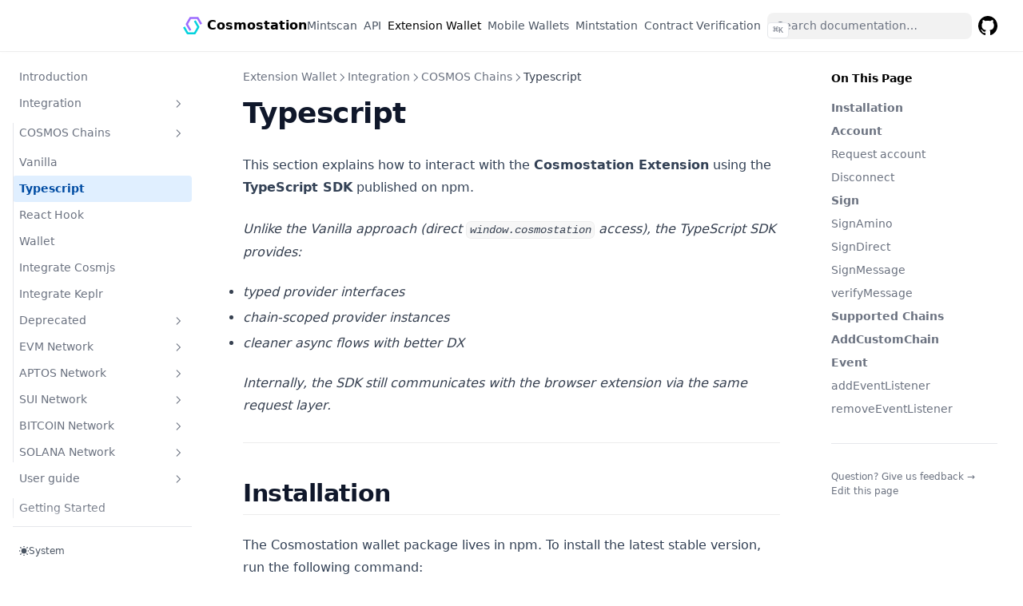

--- FILE ---
content_type: text/html; charset=utf-8
request_url: http://docs.cosmostation.io/extension/integration/cosmos/typescript
body_size: 12136
content:
<!DOCTYPE html><html><head><meta charSet="utf-8"/><title>Typescript – Cosmostation Docs</title><meta name="robots" content="index,follow"/><meta name="description" content="Official documentation for Cosmostation products and infrastructure"/><meta property="og:title" content="Cosmostation Docs"/><meta property="og:description" content="Official documentation for Cosmostation products and infrastructure"/><meta name="theme-color" content="#111" media="(prefers-color-scheme: dark)"/><meta name="viewport" content="width=device-width, initial-scale=1.0, viewport-fit=cover"/><style>
        :root {
          --nextra-primary-hue: 212deg;
          --nextra-navbar-height: 4rem;
          --nextra-menu-height: 3.75rem;
          --nextra-banner-height: 2.5rem;
        }
        
        .dark {
          --nextra-primary-hue: 204deg;
        }
      </style><meta name="description" content="Official documentation for Cosmostation products and infrastructure"/><meta property="og:description" content="Official documentation for Cosmostation products and infrastructure"/><meta name="apple-mobile-web-app-title" content="Cosmostation"/><meta name="twitter:site" content="@CosmostationVD"/><meta name="next-head-count" content="13"/><link rel="preload" href="/_next/static/css/8680f38ceb9f19a7.css" as="style"/><link rel="stylesheet" href="/_next/static/css/8680f38ceb9f19a7.css" data-n-g=""/><link rel="preload" href="/_next/static/css/184a94d79f54225f.css" as="style"/><link rel="stylesheet" href="/_next/static/css/184a94d79f54225f.css" data-n-p=""/><noscript data-n-css=""></noscript><script defer="" nomodule="" src="/_next/static/chunks/polyfills-78c92fac7aa8fdd8.js"></script><script src="/_next/static/chunks/webpack-c93231ed11cc458b.js" defer=""></script><script src="/_next/static/chunks/framework-cbe9bb34a782e1f0.js" defer=""></script><script src="/_next/static/chunks/main-4a58269a619fef75.js" defer=""></script><script src="/_next/static/chunks/pages/_app-310b51e48f3e4968.js" defer=""></script><script src="/_next/static/chunks/7178-325a5d05f045adb1.js" defer=""></script><script src="/_next/static/chunks/3836-6399414002a418d9.js" defer=""></script><script src="/_next/static/chunks/pages/extension/integration/cosmos/typescript-c8eef6faeae07640.js" defer=""></script><script src="/_next/static/t8S8XnZriBULVovI_5k21/_buildManifest.js" defer=""></script><script src="/_next/static/t8S8XnZriBULVovI_5k21/_ssgManifest.js" defer=""></script></head><body><div id="__next"><script>!function(){try{var d=document.documentElement,c=d.classList;c.remove('light','dark');var e=localStorage.getItem('theme');if('system'===e||(!e&&true)){var t='(prefers-color-scheme: dark)',m=window.matchMedia(t);if(m.media!==t||m.matches){d.style.colorScheme = 'dark';c.add('dark')}else{d.style.colorScheme = 'light';c.add('light')}}else if(e){c.add(e|| '')}if(e==='light'||e==='dark')d.style.colorScheme=e}catch(e){}}()</script><div dir="ltr"><script>document.documentElement.setAttribute('dir','ltr')</script><div class="nextra-nav-container nx-sticky nx-top-0 nx-z-20 nx-w-full nx-bg-transparent print:nx-hidden"><div class="nextra-nav-container-blur nx-pointer-events-none nx-absolute nx-z-[-1] nx-h-full nx-w-full nx-bg-white dark:nx-bg-dark nx-shadow-[0_2px_4px_rgba(0,0,0,.02),0_1px_0_rgba(0,0,0,.06)] dark:nx-shadow-[0_-1px_0_rgba(255,255,255,.1)_inset] contrast-more:nx-shadow-[0_0_0_1px_#000] contrast-more:dark:nx-shadow-[0_0_0_1px_#fff]"></div><nav class="nx-mx-auto nx-flex nx-h-[var(--nextra-navbar-height)] nx-max-w-[90rem] nx-items-center nx-justify-end nx-gap-2 nx-pl-[max(env(safe-area-inset-left),1.5rem)] nx-pr-[max(env(safe-area-inset-right),1.5rem)]"><a class="nx-flex nx-items-center hover:nx-opacity-75 ltr:nx-mr-auto rtl:nx-ml-auto" href="/"><svg width="24" height="22" viewBox="0 0 72 66" fill="none" xmlns="http://www.w3.org/2000/svg"><path d="M24.3551 53.1043L10.8159 29.6575C10.1275 28.4702 10.1275 27.0035 10.8159 25.8162L24.3551 2.36947C25.0436 1.18217 26.3107 0.443848 27.6876 0.443848H54.7661C56.143 0.443848 57.4101 1.17219 58.0985 2.36947L71.6378 25.8162L64.9829 29.6575L52.5511 8.13638H29.9125L18.5982 27.7419L31.03 49.263L24.3751 53.1043H24.3551Z" fill="#9C6CFF"></path><path d="M44.1545 65.8455H17.076C15.6992 65.8455 14.432 65.1171 13.7436 63.9198L0.204346 40.4731L6.85923 36.6318L19.291 58.1529H41.9296L53.2439 38.5475L40.8121 17.0263L47.467 13.1851L61.0063 36.6318C61.6947 37.8191 61.6947 39.2858 61.0063 40.4731L47.467 63.9198C46.7786 65.1071 45.5115 65.8455 44.1346 65.8455H44.1545Z" fill="#05D2DD"></path></svg><span style="margin-left:.4em;font-weight:800">Cosmostation</span></a><a class="nx-text-sm contrast-more:nx-text-gray-700 contrast-more:dark:nx-text-gray-100 nx-relative -nx-ml-2 nx-hidden nx-whitespace-nowrap nx-p-2 md:nx-inline-block nx-text-gray-600 hover:nx-text-gray-800 dark:nx-text-gray-400 dark:hover:nx-text-gray-200" aria-current="false" href="/mintscan"><span class="nx-absolute nx-inset-x-0 nx-text-center">Mintscan</span><span class="nx-invisible nx-font-medium">Mintscan</span></a><a class="nx-text-sm contrast-more:nx-text-gray-700 contrast-more:dark:nx-text-gray-100 nx-relative -nx-ml-2 nx-hidden nx-whitespace-nowrap nx-p-2 md:nx-inline-block nx-text-gray-600 hover:nx-text-gray-800 dark:nx-text-gray-400 dark:hover:nx-text-gray-200" aria-current="false" href="/apis"><span class="nx-absolute nx-inset-x-0 nx-text-center">API</span><span class="nx-invisible nx-font-medium">API</span></a><a class="nx-text-sm contrast-more:nx-text-gray-700 contrast-more:dark:nx-text-gray-100 nx-relative -nx-ml-2 nx-hidden nx-whitespace-nowrap nx-p-2 md:nx-inline-block nx-font-medium nx-subpixel-antialiased" aria-current="true" href="/extension"><span class="nx-absolute nx-inset-x-0 nx-text-center">Extension Wallet</span><span class="nx-invisible nx-font-medium">Extension Wallet</span></a><a class="nx-text-sm contrast-more:nx-text-gray-700 contrast-more:dark:nx-text-gray-100 nx-relative -nx-ml-2 nx-hidden nx-whitespace-nowrap nx-p-2 md:nx-inline-block nx-text-gray-600 hover:nx-text-gray-800 dark:nx-text-gray-400 dark:hover:nx-text-gray-200" aria-current="false" href="/mobile"><span class="nx-absolute nx-inset-x-0 nx-text-center">Mobile Wallets</span><span class="nx-invisible nx-font-medium">Mobile Wallets</span></a><a class="nx-text-sm contrast-more:nx-text-gray-700 contrast-more:dark:nx-text-gray-100 nx-relative -nx-ml-2 nx-hidden nx-whitespace-nowrap nx-p-2 md:nx-inline-block nx-text-gray-600 hover:nx-text-gray-800 dark:nx-text-gray-400 dark:hover:nx-text-gray-200" aria-current="false" href="/mintstation"><span class="nx-absolute nx-inset-x-0 nx-text-center">Mintstation</span><span class="nx-invisible nx-font-medium">Mintstation</span></a><a class="nx-text-sm contrast-more:nx-text-gray-700 contrast-more:dark:nx-text-gray-100 nx-relative -nx-ml-2 nx-hidden nx-whitespace-nowrap nx-p-2 md:nx-inline-block nx-text-gray-600 hover:nx-text-gray-800 dark:nx-text-gray-400 dark:hover:nx-text-gray-200" aria-current="false" href="/contract"><span class="nx-absolute nx-inset-x-0 nx-text-center">Contract Verification</span><span class="nx-invisible nx-font-medium">Contract Verification</span></a><div class="nextra-search nx-relative md:nx-w-64 nx-hidden md:nx-inline-block mx-min-w-[200px]"><div class="nx-relative nx-flex nx-items-center nx-text-gray-900 contrast-more:nx-text-gray-800 dark:nx-text-gray-300 contrast-more:dark:nx-text-gray-300"><input spellcheck="false" class="nx-block nx-w-full nx-appearance-none nx-rounded-lg nx-px-3 nx-py-2 nx-transition-colors nx-text-base nx-leading-tight md:nx-text-sm nx-bg-black/[.05] dark:nx-bg-gray-50/10 focus:nx-bg-white dark:focus:nx-bg-dark placeholder:nx-text-gray-500 dark:placeholder:nx-text-gray-400 contrast-more:nx-border contrast-more:nx-border-current" type="search" placeholder="Search documentation…" value=""/></div></div><a href="https://github.com/cosmostation" target="_blank" rel="noreferrer" class="nx-p-2 nx-text-current"><svg width="24" height="24" fill="currentColor" viewBox="3 3 18 18"><title>GitHub</title><path d="M12 3C7.0275 3 3 7.12937 3 12.2276C3 16.3109 5.57625 19.7597 9.15374 20.9824C9.60374 21.0631 9.77249 20.7863 9.77249 20.5441C9.77249 20.3249 9.76125 19.5982 9.76125 18.8254C7.5 19.2522 6.915 18.2602 6.735 17.7412C6.63375 17.4759 6.19499 16.6569 5.8125 16.4378C5.4975 16.2647 5.0475 15.838 5.80124 15.8264C6.51 15.8149 7.01625 16.4954 7.18499 16.7723C7.99499 18.1679 9.28875 17.7758 9.80625 17.5335C9.885 16.9337 10.1212 16.53 10.38 16.2993C8.3775 16.0687 6.285 15.2728 6.285 11.7432C6.285 10.7397 6.63375 9.9092 7.20749 9.26326C7.1175 9.03257 6.8025 8.08674 7.2975 6.81794C7.2975 6.81794 8.05125 6.57571 9.77249 7.76377C10.4925 7.55615 11.2575 7.45234 12.0225 7.45234C12.7875 7.45234 13.5525 7.55615 14.2725 7.76377C15.9937 6.56418 16.7475 6.81794 16.7475 6.81794C17.2424 8.08674 16.9275 9.03257 16.8375 9.26326C17.4113 9.9092 17.76 10.7281 17.76 11.7432C17.76 15.2843 15.6563 16.0687 13.6537 16.2993C13.98 16.5877 14.2613 17.1414 14.2613 18.0065C14.2613 19.2407 14.25 20.2326 14.25 20.5441C14.25 20.7863 14.4188 21.0746 14.8688 20.9824C16.6554 20.364 18.2079 19.1866 19.3078 17.6162C20.4077 16.0457 20.9995 14.1611 21 12.2276C21 7.12937 16.9725 3 12 3Z"></path></svg><span class="nx-sr-only">GitHub</span><span class="nx-sr-only nx-select-none"> (opens in a new tab)</span></a><button type="button" aria-label="Menu" class="nextra-hamburger -nx-mr-2 nx-rounded nx-p-2 active:nx-bg-gray-400/20 md:nx-hidden"><svg fill="none" width="24" height="24" viewBox="0 0 24 24" stroke="currentColor" class=""><g><path stroke-linecap="round" stroke-linejoin="round" stroke-width="2" d="M4 6h16"></path></g><path stroke-linecap="round" stroke-linejoin="round" stroke-width="2" d="M4 12h16"></path><g><path stroke-linecap="round" stroke-linejoin="round" stroke-width="2" d="M4 18h16"></path></g></svg></button></nav></div><div class="nx-mx-auto nx-flex nx-max-w-[90rem]"><div class="motion-reduce:nx-transition-none [transition:background-color_1.5s_ease] nx-bg-transparent"></div><aside class="nextra-sidebar-container nx-flex nx-flex-col md:nx-top-16 md:nx-shrink-0 motion-reduce:nx-transform-none nx-transform-gpu nx-transition-all nx-ease-in-out print:nx-hidden md:nx-w-64 md:nx-sticky md:nx-self-start max-md:[transform:translate3d(0,-100%,0)]"><div class="nx-px-4 nx-pt-4 md:nx-hidden"><div class="nextra-search nx-relative md:nx-w-64"><div class="nx-relative nx-flex nx-items-center nx-text-gray-900 contrast-more:nx-text-gray-800 dark:nx-text-gray-300 contrast-more:dark:nx-text-gray-300"><input spellcheck="false" class="nx-block nx-w-full nx-appearance-none nx-rounded-lg nx-px-3 nx-py-2 nx-transition-colors nx-text-base nx-leading-tight md:nx-text-sm nx-bg-black/[.05] dark:nx-bg-gray-50/10 focus:nx-bg-white dark:focus:nx-bg-dark placeholder:nx-text-gray-500 dark:placeholder:nx-text-gray-400 contrast-more:nx-border contrast-more:nx-border-current" type="search" placeholder="Search documentation…" value=""/></div></div></div><div class="nx-overflow-y-auto nx-overflow-x-hidden nx-p-4 nx-grow md:nx-h-[calc(100vh-var(--nextra-navbar-height)-var(--nextra-menu-height))] nextra-scrollbar"><div class="nx-transform-gpu nx-overflow-hidden nx-transition-all nx-ease-in-out motion-reduce:nx-transition-none"><div class="nx-transition-opacity nx-duration-500 nx-ease-in-out motion-reduce:nx-transition-none nx-opacity-100"><ul class="nx-flex nx-flex-col nx-gap-1 nextra-menu-desktop max-md:nx-hidden"><li class="nx-flex nx-flex-col nx-gap-1"><a class="nx-flex nx-rounded nx-px-2 nx-py-1.5 nx-text-sm nx-transition-colors [word-break:break-word] nx-cursor-pointer [-webkit-tap-highlight-color:transparent] [-webkit-touch-callout:none] contrast-more:nx-border nx-text-gray-500 hover:nx-bg-gray-100 hover:nx-text-gray-900 dark:nx-text-neutral-400 dark:hover:nx-bg-primary-100/5 dark:hover:nx-text-gray-50 contrast-more:nx-text-gray-900 contrast-more:dark:nx-text-gray-50 contrast-more:nx-border-transparent contrast-more:hover:nx-border-gray-900 contrast-more:dark:hover:nx-border-gray-50" href="/extension">Introduction</a></li><li class="open"><button class="nx-items-center nx-justify-between nx-gap-2 nx-text-left nx-w-full nx-flex nx-rounded nx-px-2 nx-py-1.5 nx-text-sm nx-transition-colors [word-break:break-word] nx-cursor-pointer [-webkit-tap-highlight-color:transparent] [-webkit-touch-callout:none] contrast-more:nx-border nx-text-gray-500 hover:nx-bg-gray-100 hover:nx-text-gray-900 dark:nx-text-neutral-400 dark:hover:nx-bg-primary-100/5 dark:hover:nx-text-gray-50 contrast-more:nx-text-gray-900 contrast-more:dark:nx-text-gray-50 contrast-more:nx-border-transparent contrast-more:hover:nx-border-gray-900 contrast-more:dark:hover:nx-border-gray-50">Integration<svg fill="none" viewBox="0 0 24 24" stroke="currentColor" class="nx-h-[18px] nx-min-w-[18px] nx-rounded-sm nx-p-0.5 hover:nx-bg-gray-800/5 dark:hover:nx-bg-gray-100/5"><path stroke-linecap="round" stroke-linejoin="round" stroke-width="2" d="M9 5l7 7-7 7" class="nx-origin-center nx-transition-transform rtl:-nx-rotate-180 ltr:nx-rotate-90 rtl:nx-rotate-[-270deg]"></path></svg></button><div class="nx-transform-gpu nx-overflow-hidden nx-transition-all nx-ease-in-out motion-reduce:nx-transition-none"><div class="nx-transition-opacity nx-duration-500 nx-ease-in-out motion-reduce:nx-transition-none nx-opacity-100 ltr:nx-pr-0 rtl:nx-pl-0 nx-pt-1"><ul class="nx-flex nx-flex-col nx-gap-1 nx-relative before:nx-absolute before:nx-inset-y-1 before:nx-w-px before:nx-bg-gray-200 before:nx-content-[&quot;&quot;] dark:before:nx-bg-neutral-800 ltr:nx-pl-3 ltr:before:nx-left-0 rtl:nx-pr-3 rtl:before:nx-right-0 ltr:nx-ml-3 rtl:nx-mr-3"><li class="open"><button class="nx-items-center nx-justify-between nx-gap-2 nx-text-left nx-w-full nx-flex nx-rounded nx-px-2 nx-py-1.5 nx-text-sm nx-transition-colors [word-break:break-word] nx-cursor-pointer [-webkit-tap-highlight-color:transparent] [-webkit-touch-callout:none] contrast-more:nx-border nx-text-gray-500 hover:nx-bg-gray-100 hover:nx-text-gray-900 dark:nx-text-neutral-400 dark:hover:nx-bg-primary-100/5 dark:hover:nx-text-gray-50 contrast-more:nx-text-gray-900 contrast-more:dark:nx-text-gray-50 contrast-more:nx-border-transparent contrast-more:hover:nx-border-gray-900 contrast-more:dark:hover:nx-border-gray-50">COSMOS Chains<svg fill="none" viewBox="0 0 24 24" stroke="currentColor" class="nx-h-[18px] nx-min-w-[18px] nx-rounded-sm nx-p-0.5 hover:nx-bg-gray-800/5 dark:hover:nx-bg-gray-100/5"><path stroke-linecap="round" stroke-linejoin="round" stroke-width="2" d="M9 5l7 7-7 7" class="nx-origin-center nx-transition-transform rtl:-nx-rotate-180 ltr:nx-rotate-90 rtl:nx-rotate-[-270deg]"></path></svg></button><div class="nx-transform-gpu nx-overflow-hidden nx-transition-all nx-ease-in-out motion-reduce:nx-transition-none"><div class="nx-transition-opacity nx-duration-500 nx-ease-in-out motion-reduce:nx-transition-none nx-opacity-100 ltr:nx-pr-0 rtl:nx-pl-0 nx-pt-1"><ul class="nx-flex nx-flex-col nx-gap-1 nx-relative before:nx-absolute before:nx-inset-y-1 before:nx-w-px before:nx-bg-gray-200 before:nx-content-[&quot;&quot;] dark:before:nx-bg-neutral-800 ltr:nx-pl-3 ltr:before:nx-left-0 rtl:nx-pr-3 rtl:before:nx-right-0 ltr:nx-ml-3 rtl:nx-mr-3"><li class="nx-flex nx-flex-col nx-gap-1"><a class="nx-flex nx-rounded nx-px-2 nx-py-1.5 nx-text-sm nx-transition-colors [word-break:break-word] nx-cursor-pointer [-webkit-tap-highlight-color:transparent] [-webkit-touch-callout:none] contrast-more:nx-border nx-text-gray-500 hover:nx-bg-gray-100 hover:nx-text-gray-900 dark:nx-text-neutral-400 dark:hover:nx-bg-primary-100/5 dark:hover:nx-text-gray-50 contrast-more:nx-text-gray-900 contrast-more:dark:nx-text-gray-50 contrast-more:nx-border-transparent contrast-more:hover:nx-border-gray-900 contrast-more:dark:hover:nx-border-gray-50" href="/extension/integration/cosmos/vanilla">Vanilla</a></li><li class="nx-flex nx-flex-col nx-gap-1 active"><a class="nx-flex nx-rounded nx-px-2 nx-py-1.5 nx-text-sm nx-transition-colors [word-break:break-word] nx-cursor-pointer [-webkit-tap-highlight-color:transparent] [-webkit-touch-callout:none] contrast-more:nx-border nx-bg-primary-100 nx-font-semibold nx-text-primary-800 dark:nx-bg-primary-400/10 dark:nx-text-primary-600 contrast-more:nx-border-primary-500 contrast-more:dark:nx-border-primary-500" href="/extension/integration/cosmos/typescript">Typescript</a></li><li class="nx-flex nx-flex-col nx-gap-1"><a class="nx-flex nx-rounded nx-px-2 nx-py-1.5 nx-text-sm nx-transition-colors [word-break:break-word] nx-cursor-pointer [-webkit-tap-highlight-color:transparent] [-webkit-touch-callout:none] contrast-more:nx-border nx-text-gray-500 hover:nx-bg-gray-100 hover:nx-text-gray-900 dark:nx-text-neutral-400 dark:hover:nx-bg-primary-100/5 dark:hover:nx-text-gray-50 contrast-more:nx-text-gray-900 contrast-more:dark:nx-text-gray-50 contrast-more:nx-border-transparent contrast-more:hover:nx-border-gray-900 contrast-more:dark:hover:nx-border-gray-50" href="/extension/integration/cosmos/react-hook">React Hook</a></li><li class="nx-flex nx-flex-col nx-gap-1"><a class="nx-flex nx-rounded nx-px-2 nx-py-1.5 nx-text-sm nx-transition-colors [word-break:break-word] nx-cursor-pointer [-webkit-tap-highlight-color:transparent] [-webkit-touch-callout:none] contrast-more:nx-border nx-text-gray-500 hover:nx-bg-gray-100 hover:nx-text-gray-900 dark:nx-text-neutral-400 dark:hover:nx-bg-primary-100/5 dark:hover:nx-text-gray-50 contrast-more:nx-text-gray-900 contrast-more:dark:nx-text-gray-50 contrast-more:nx-border-transparent contrast-more:hover:nx-border-gray-900 contrast-more:dark:hover:nx-border-gray-50" href="/extension/integration/cosmos/wallet">Wallet</a></li><li class="nx-flex nx-flex-col nx-gap-1"><a class="nx-flex nx-rounded nx-px-2 nx-py-1.5 nx-text-sm nx-transition-colors [word-break:break-word] nx-cursor-pointer [-webkit-tap-highlight-color:transparent] [-webkit-touch-callout:none] contrast-more:nx-border nx-text-gray-500 hover:nx-bg-gray-100 hover:nx-text-gray-900 dark:nx-text-neutral-400 dark:hover:nx-bg-primary-100/5 dark:hover:nx-text-gray-50 contrast-more:nx-text-gray-900 contrast-more:dark:nx-text-gray-50 contrast-more:nx-border-transparent contrast-more:hover:nx-border-gray-900 contrast-more:dark:hover:nx-border-gray-50" href="/extension/integration/cosmos/integrate-cosmjs">Integrate Cosmjs</a></li><li class="nx-flex nx-flex-col nx-gap-1"><a class="nx-flex nx-rounded nx-px-2 nx-py-1.5 nx-text-sm nx-transition-colors [word-break:break-word] nx-cursor-pointer [-webkit-tap-highlight-color:transparent] [-webkit-touch-callout:none] contrast-more:nx-border nx-text-gray-500 hover:nx-bg-gray-100 hover:nx-text-gray-900 dark:nx-text-neutral-400 dark:hover:nx-bg-primary-100/5 dark:hover:nx-text-gray-50 contrast-more:nx-text-gray-900 contrast-more:dark:nx-text-gray-50 contrast-more:nx-border-transparent contrast-more:hover:nx-border-gray-900 contrast-more:dark:hover:nx-border-gray-50" href="/extension/integration/cosmos/integrate-keplr">Integrate Keplr</a></li><li class=""><button class="nx-items-center nx-justify-between nx-gap-2 nx-text-left nx-w-full nx-flex nx-rounded nx-px-2 nx-py-1.5 nx-text-sm nx-transition-colors [word-break:break-word] nx-cursor-pointer [-webkit-tap-highlight-color:transparent] [-webkit-touch-callout:none] contrast-more:nx-border nx-text-gray-500 hover:nx-bg-gray-100 hover:nx-text-gray-900 dark:nx-text-neutral-400 dark:hover:nx-bg-primary-100/5 dark:hover:nx-text-gray-50 contrast-more:nx-text-gray-900 contrast-more:dark:nx-text-gray-50 contrast-more:nx-border-transparent contrast-more:hover:nx-border-gray-900 contrast-more:dark:hover:nx-border-gray-50">Deprecated<svg fill="none" viewBox="0 0 24 24" stroke="currentColor" class="nx-h-[18px] nx-min-w-[18px] nx-rounded-sm nx-p-0.5 hover:nx-bg-gray-800/5 dark:hover:nx-bg-gray-100/5"><path stroke-linecap="round" stroke-linejoin="round" stroke-width="2" d="M9 5l7 7-7 7" class="nx-origin-center nx-transition-transform rtl:-nx-rotate-180"></path></svg></button><div class="nx-transform-gpu nx-overflow-hidden nx-transition-all nx-ease-in-out motion-reduce:nx-transition-none" style="height:0"><div class="nx-transition-opacity nx-duration-500 nx-ease-in-out motion-reduce:nx-transition-none nx-opacity-0 ltr:nx-pr-0 rtl:nx-pl-0 nx-pt-1"><ul class="nx-flex nx-flex-col nx-gap-1 nx-relative before:nx-absolute before:nx-inset-y-1 before:nx-w-px before:nx-bg-gray-200 before:nx-content-[&quot;&quot;] dark:before:nx-bg-neutral-800 ltr:nx-pl-3 ltr:before:nx-left-0 rtl:nx-pr-3 rtl:before:nx-right-0 ltr:nx-ml-3 rtl:nx-mr-3"><li class="nx-flex nx-flex-col nx-gap-1"><a class="nx-flex nx-rounded nx-px-2 nx-py-1.5 nx-text-sm nx-transition-colors [word-break:break-word] nx-cursor-pointer [-webkit-tap-highlight-color:transparent] [-webkit-touch-callout:none] contrast-more:nx-border nx-text-gray-500 hover:nx-bg-gray-100 hover:nx-text-gray-900 dark:nx-text-neutral-400 dark:hover:nx-bg-primary-100/5 dark:hover:nx-text-gray-50 contrast-more:nx-text-gray-900 contrast-more:dark:nx-text-gray-50 contrast-more:nx-border-transparent contrast-more:hover:nx-border-gray-900 contrast-more:dark:hover:nx-border-gray-50" href="/extension/integration/cosmos/Deprecated/provider">Provider</a></li><li class="nx-flex nx-flex-col nx-gap-1"><a class="nx-flex nx-rounded nx-px-2 nx-py-1.5 nx-text-sm nx-transition-colors [word-break:break-word] nx-cursor-pointer [-webkit-tap-highlight-color:transparent] [-webkit-touch-callout:none] contrast-more:nx-border nx-text-gray-500 hover:nx-bg-gray-100 hover:nx-text-gray-900 dark:nx-text-neutral-400 dark:hover:nx-bg-primary-100/5 dark:hover:nx-text-gray-50 contrast-more:nx-text-gray-900 contrast-more:dark:nx-text-gray-50 contrast-more:nx-border-transparent contrast-more:hover:nx-border-gray-900 contrast-more:dark:hover:nx-border-gray-50" href="/extension/integration/cosmos/Deprecated/chains">Chains</a></li><li class="nx-flex nx-flex-col nx-gap-1"><a class="nx-flex nx-rounded nx-px-2 nx-py-1.5 nx-text-sm nx-transition-colors [word-break:break-word] nx-cursor-pointer [-webkit-tap-highlight-color:transparent] [-webkit-touch-callout:none] contrast-more:nx-border nx-text-gray-500 hover:nx-bg-gray-100 hover:nx-text-gray-900 dark:nx-text-neutral-400 dark:hover:nx-bg-primary-100/5 dark:hover:nx-text-gray-50 contrast-more:nx-text-gray-900 contrast-more:dark:nx-text-gray-50 contrast-more:nx-border-transparent contrast-more:hover:nx-border-gray-900 contrast-more:dark:hover:nx-border-gray-50" href="/extension/integration/cosmos/Deprecated/accounts">Accounts</a></li><li class="nx-flex nx-flex-col nx-gap-1"><a class="nx-flex nx-rounded nx-px-2 nx-py-1.5 nx-text-sm nx-transition-colors [word-break:break-word] nx-cursor-pointer [-webkit-tap-highlight-color:transparent] [-webkit-touch-callout:none] contrast-more:nx-border nx-text-gray-500 hover:nx-bg-gray-100 hover:nx-text-gray-900 dark:nx-text-neutral-400 dark:hover:nx-bg-primary-100/5 dark:hover:nx-text-gray-50 contrast-more:nx-text-gray-900 contrast-more:dark:nx-text-gray-50 contrast-more:nx-border-transparent contrast-more:hover:nx-border-gray-900 contrast-more:dark:hover:nx-border-gray-50" href="/extension/integration/cosmos/Deprecated/sign-tx">Sign Transaction</a></li><li class="nx-flex nx-flex-col nx-gap-1"><a class="nx-flex nx-rounded nx-px-2 nx-py-1.5 nx-text-sm nx-transition-colors [word-break:break-word] nx-cursor-pointer [-webkit-tap-highlight-color:transparent] [-webkit-touch-callout:none] contrast-more:nx-border nx-text-gray-500 hover:nx-bg-gray-100 hover:nx-text-gray-900 dark:nx-text-neutral-400 dark:hover:nx-bg-primary-100/5 dark:hover:nx-text-gray-50 contrast-more:nx-text-gray-900 contrast-more:dark:nx-text-gray-50 contrast-more:nx-border-transparent contrast-more:hover:nx-border-gray-900 contrast-more:dark:hover:nx-border-gray-50" href="/extension/integration/cosmos/Deprecated/sign-message">Sign Message</a></li><li class="nx-flex nx-flex-col nx-gap-1"><a class="nx-flex nx-rounded nx-px-2 nx-py-1.5 nx-text-sm nx-transition-colors [word-break:break-word] nx-cursor-pointer [-webkit-tap-highlight-color:transparent] [-webkit-touch-callout:none] contrast-more:nx-border nx-text-gray-500 hover:nx-bg-gray-100 hover:nx-text-gray-900 dark:nx-text-neutral-400 dark:hover:nx-bg-primary-100/5 dark:hover:nx-text-gray-50 contrast-more:nx-text-gray-900 contrast-more:dark:nx-text-gray-50 contrast-more:nx-border-transparent contrast-more:hover:nx-border-gray-900 contrast-more:dark:hover:nx-border-gray-50" href="/extension/integration/cosmos/Deprecated/send-tx">Send Transaction</a></li><li class="nx-flex nx-flex-col nx-gap-1"><a class="nx-flex nx-rounded nx-px-2 nx-py-1.5 nx-text-sm nx-transition-colors [word-break:break-word] nx-cursor-pointer [-webkit-tap-highlight-color:transparent] [-webkit-touch-callout:none] contrast-more:nx-border nx-text-gray-500 hover:nx-bg-gray-100 hover:nx-text-gray-900 dark:nx-text-neutral-400 dark:hover:nx-bg-primary-100/5 dark:hover:nx-text-gray-50 contrast-more:nx-text-gray-900 contrast-more:dark:nx-text-gray-50 contrast-more:nx-border-transparent contrast-more:hover:nx-border-gray-900 contrast-more:dark:hover:nx-border-gray-50" href="/extension/integration/cosmos/Deprecated/cw20-token">CW20 Tokens</a></li><li class="nx-flex nx-flex-col nx-gap-1"><a class="nx-flex nx-rounded nx-px-2 nx-py-1.5 nx-text-sm nx-transition-colors [word-break:break-word] nx-cursor-pointer [-webkit-tap-highlight-color:transparent] [-webkit-touch-callout:none] contrast-more:nx-border nx-text-gray-500 hover:nx-bg-gray-100 hover:nx-text-gray-900 dark:nx-text-neutral-400 dark:hover:nx-bg-primary-100/5 dark:hover:nx-text-gray-50 contrast-more:nx-text-gray-900 contrast-more:dark:nx-text-gray-50 contrast-more:nx-border-transparent contrast-more:hover:nx-border-gray-900 contrast-more:dark:hover:nx-border-gray-50" href="/extension/integration/cosmos/Deprecated/disconnect">Disconnect</a></li><li class="nx-flex nx-flex-col nx-gap-1"><a class="nx-flex nx-rounded nx-px-2 nx-py-1.5 nx-text-sm nx-transition-colors [word-break:break-word] nx-cursor-pointer [-webkit-tap-highlight-color:transparent] [-webkit-touch-callout:none] contrast-more:nx-border nx-text-gray-500 hover:nx-bg-gray-100 hover:nx-text-gray-900 dark:nx-text-neutral-400 dark:hover:nx-bg-primary-100/5 dark:hover:nx-text-gray-50 contrast-more:nx-text-gray-900 contrast-more:dark:nx-text-gray-50 contrast-more:nx-border-transparent contrast-more:hover:nx-border-gray-900 contrast-more:dark:hover:nx-border-gray-50" href="/extension/integration/cosmos/Deprecated/event">Event</a></li><li class="nx-flex nx-flex-col nx-gap-1"><a class="nx-flex nx-rounded nx-px-2 nx-py-1.5 nx-text-sm nx-transition-colors [word-break:break-word] nx-cursor-pointer [-webkit-tap-highlight-color:transparent] [-webkit-touch-callout:none] contrast-more:nx-border nx-text-gray-500 hover:nx-bg-gray-100 hover:nx-text-gray-900 dark:nx-text-neutral-400 dark:hover:nx-bg-primary-100/5 dark:hover:nx-text-gray-50 contrast-more:nx-text-gray-900 contrast-more:dark:nx-text-gray-50 contrast-more:nx-border-transparent contrast-more:hover:nx-border-gray-900 contrast-more:dark:hover:nx-border-gray-50" href="/extension/integration/cosmos/Deprecated/error">Error</a></li><li class="nx-flex nx-flex-col nx-gap-1"><a class="nx-flex nx-rounded nx-px-2 nx-py-1.5 nx-text-sm nx-transition-colors [word-break:break-word] nx-cursor-pointer [-webkit-tap-highlight-color:transparent] [-webkit-touch-callout:none] contrast-more:nx-border nx-text-gray-500 hover:nx-bg-gray-100 hover:nx-text-gray-900 dark:nx-text-neutral-400 dark:hover:nx-bg-primary-100/5 dark:hover:nx-text-gray-50 contrast-more:nx-text-gray-900 contrast-more:dark:nx-text-gray-50 contrast-more:nx-border-transparent contrast-more:hover:nx-border-gray-900 contrast-more:dark:hover:nx-border-gray-50" href="/extension/integration/cosmos/Deprecated/proto">Protobuf json</a></li></ul></div></div></li></ul></div></div></li><li class=""><button class="nx-items-center nx-justify-between nx-gap-2 nx-text-left nx-w-full nx-flex nx-rounded nx-px-2 nx-py-1.5 nx-text-sm nx-transition-colors [word-break:break-word] nx-cursor-pointer [-webkit-tap-highlight-color:transparent] [-webkit-touch-callout:none] contrast-more:nx-border nx-text-gray-500 hover:nx-bg-gray-100 hover:nx-text-gray-900 dark:nx-text-neutral-400 dark:hover:nx-bg-primary-100/5 dark:hover:nx-text-gray-50 contrast-more:nx-text-gray-900 contrast-more:dark:nx-text-gray-50 contrast-more:nx-border-transparent contrast-more:hover:nx-border-gray-900 contrast-more:dark:hover:nx-border-gray-50">EVM Network<svg fill="none" viewBox="0 0 24 24" stroke="currentColor" class="nx-h-[18px] nx-min-w-[18px] nx-rounded-sm nx-p-0.5 hover:nx-bg-gray-800/5 dark:hover:nx-bg-gray-100/5"><path stroke-linecap="round" stroke-linejoin="round" stroke-width="2" d="M9 5l7 7-7 7" class="nx-origin-center nx-transition-transform rtl:-nx-rotate-180"></path></svg></button><div class="nx-transform-gpu nx-overflow-hidden nx-transition-all nx-ease-in-out motion-reduce:nx-transition-none" style="height:0"><div class="nx-transition-opacity nx-duration-500 nx-ease-in-out motion-reduce:nx-transition-none nx-opacity-0 ltr:nx-pr-0 rtl:nx-pl-0 nx-pt-1"><ul class="nx-flex nx-flex-col nx-gap-1 nx-relative before:nx-absolute before:nx-inset-y-1 before:nx-w-px before:nx-bg-gray-200 before:nx-content-[&quot;&quot;] dark:before:nx-bg-neutral-800 ltr:nx-pl-3 ltr:before:nx-left-0 rtl:nx-pr-3 rtl:before:nx-right-0 ltr:nx-ml-3 rtl:nx-mr-3"><li class="nx-flex nx-flex-col nx-gap-1"><a class="nx-flex nx-rounded nx-px-2 nx-py-1.5 nx-text-sm nx-transition-colors [word-break:break-word] nx-cursor-pointer [-webkit-tap-highlight-color:transparent] [-webkit-touch-callout:none] contrast-more:nx-border nx-text-gray-500 hover:nx-bg-gray-100 hover:nx-text-gray-900 dark:nx-text-neutral-400 dark:hover:nx-bg-primary-100/5 dark:hover:nx-text-gray-50 contrast-more:nx-text-gray-900 contrast-more:dark:nx-text-gray-50 contrast-more:nx-border-transparent contrast-more:hover:nx-border-gray-900 contrast-more:dark:hover:nx-border-gray-50" href="/extension/integration/evm/provider">Provider</a></li><li class="nx-flex nx-flex-col nx-gap-1"><a class="nx-flex nx-rounded nx-px-2 nx-py-1.5 nx-text-sm nx-transition-colors [word-break:break-word] nx-cursor-pointer [-webkit-tap-highlight-color:transparent] [-webkit-touch-callout:none] contrast-more:nx-border nx-text-gray-500 hover:nx-bg-gray-100 hover:nx-text-gray-900 dark:nx-text-neutral-400 dark:hover:nx-bg-primary-100/5 dark:hover:nx-text-gray-50 contrast-more:nx-text-gray-900 contrast-more:dark:nx-text-gray-50 contrast-more:nx-border-transparent contrast-more:hover:nx-border-gray-900 contrast-more:dark:hover:nx-border-gray-50" href="/extension/integration/evm/use-web3-js">Use web3.js</a></li><li class="nx-flex nx-flex-col nx-gap-1"><a class="nx-flex nx-rounded nx-px-2 nx-py-1.5 nx-text-sm nx-transition-colors [word-break:break-word] nx-cursor-pointer [-webkit-tap-highlight-color:transparent] [-webkit-touch-callout:none] contrast-more:nx-border nx-text-gray-500 hover:nx-bg-gray-100 hover:nx-text-gray-900 dark:nx-text-neutral-400 dark:hover:nx-bg-primary-100/5 dark:hover:nx-text-gray-50 contrast-more:nx-text-gray-900 contrast-more:dark:nx-text-gray-50 contrast-more:nx-border-transparent contrast-more:hover:nx-border-gray-900 contrast-more:dark:hover:nx-border-gray-50" href="/extension/integration/evm/use-ethers">Use ethers</a></li><li class="nx-flex nx-flex-col nx-gap-1"><a class="nx-flex nx-rounded nx-px-2 nx-py-1.5 nx-text-sm nx-transition-colors [word-break:break-word] nx-cursor-pointer [-webkit-tap-highlight-color:transparent] [-webkit-touch-callout:none] contrast-more:nx-border nx-text-gray-500 hover:nx-bg-gray-100 hover:nx-text-gray-900 dark:nx-text-neutral-400 dark:hover:nx-bg-primary-100/5 dark:hover:nx-text-gray-50 contrast-more:nx-text-gray-900 contrast-more:dark:nx-text-gray-50 contrast-more:nx-border-transparent contrast-more:hover:nx-border-gray-900 contrast-more:dark:hover:nx-border-gray-50" href="/extension/integration/evm/event">Event</a></li><li class="nx-flex nx-flex-col nx-gap-1"><a class="nx-flex nx-rounded nx-px-2 nx-py-1.5 nx-text-sm nx-transition-colors [word-break:break-word] nx-cursor-pointer [-webkit-tap-highlight-color:transparent] [-webkit-touch-callout:none] contrast-more:nx-border nx-text-gray-500 hover:nx-bg-gray-100 hover:nx-text-gray-900 dark:nx-text-neutral-400 dark:hover:nx-bg-primary-100/5 dark:hover:nx-text-gray-50 contrast-more:nx-text-gray-900 contrast-more:dark:nx-text-gray-50 contrast-more:nx-border-transparent contrast-more:hover:nx-border-gray-900 contrast-more:dark:hover:nx-border-gray-50" href="/extension/integration/evm/supported-rpc-methods">Supported RPC Methods</a></li></ul></div></div></li><li class=""><button class="nx-items-center nx-justify-between nx-gap-2 nx-text-left nx-w-full nx-flex nx-rounded nx-px-2 nx-py-1.5 nx-text-sm nx-transition-colors [word-break:break-word] nx-cursor-pointer [-webkit-tap-highlight-color:transparent] [-webkit-touch-callout:none] contrast-more:nx-border nx-text-gray-500 hover:nx-bg-gray-100 hover:nx-text-gray-900 dark:nx-text-neutral-400 dark:hover:nx-bg-primary-100/5 dark:hover:nx-text-gray-50 contrast-more:nx-text-gray-900 contrast-more:dark:nx-text-gray-50 contrast-more:nx-border-transparent contrast-more:hover:nx-border-gray-900 contrast-more:dark:hover:nx-border-gray-50">APTOS Network<svg fill="none" viewBox="0 0 24 24" stroke="currentColor" class="nx-h-[18px] nx-min-w-[18px] nx-rounded-sm nx-p-0.5 hover:nx-bg-gray-800/5 dark:hover:nx-bg-gray-100/5"><path stroke-linecap="round" stroke-linejoin="round" stroke-width="2" d="M9 5l7 7-7 7" class="nx-origin-center nx-transition-transform rtl:-nx-rotate-180"></path></svg></button><div class="nx-transform-gpu nx-overflow-hidden nx-transition-all nx-ease-in-out motion-reduce:nx-transition-none" style="height:0"><div class="nx-transition-opacity nx-duration-500 nx-ease-in-out motion-reduce:nx-transition-none nx-opacity-0 ltr:nx-pr-0 rtl:nx-pl-0 nx-pt-1"><ul class="nx-flex nx-flex-col nx-gap-1 nx-relative before:nx-absolute before:nx-inset-y-1 before:nx-w-px before:nx-bg-gray-200 before:nx-content-[&quot;&quot;] dark:before:nx-bg-neutral-800 ltr:nx-pl-3 ltr:before:nx-left-0 rtl:nx-pr-3 rtl:before:nx-right-0 ltr:nx-ml-3 rtl:nx-mr-3"><li class="nx-flex nx-flex-col nx-gap-1"><a class="nx-flex nx-rounded nx-px-2 nx-py-1.5 nx-text-sm nx-transition-colors [word-break:break-word] nx-cursor-pointer [-webkit-tap-highlight-color:transparent] [-webkit-touch-callout:none] contrast-more:nx-border nx-text-gray-500 hover:nx-bg-gray-100 hover:nx-text-gray-900 dark:nx-text-neutral-400 dark:hover:nx-bg-primary-100/5 dark:hover:nx-text-gray-50 contrast-more:nx-text-gray-900 contrast-more:dark:nx-text-gray-50 contrast-more:nx-border-transparent contrast-more:hover:nx-border-gray-900 contrast-more:dark:hover:nx-border-gray-50" href="/extension/integration/aptos/provider">Provider</a></li><li class="nx-flex nx-flex-col nx-gap-1"><a class="nx-flex nx-rounded nx-px-2 nx-py-1.5 nx-text-sm nx-transition-colors [word-break:break-word] nx-cursor-pointer [-webkit-tap-highlight-color:transparent] [-webkit-touch-callout:none] contrast-more:nx-border nx-text-gray-500 hover:nx-bg-gray-100 hover:nx-text-gray-900 dark:nx-text-neutral-400 dark:hover:nx-bg-primary-100/5 dark:hover:nx-text-gray-50 contrast-more:nx-text-gray-900 contrast-more:dark:nx-text-gray-50 contrast-more:nx-border-transparent contrast-more:hover:nx-border-gray-900 contrast-more:dark:hover:nx-border-gray-50" href="/extension/integration/aptos/connect-and-account">Connect &amp; Account</a></li><li class="nx-flex nx-flex-col nx-gap-1"><a class="nx-flex nx-rounded nx-px-2 nx-py-1.5 nx-text-sm nx-transition-colors [word-break:break-word] nx-cursor-pointer [-webkit-tap-highlight-color:transparent] [-webkit-touch-callout:none] contrast-more:nx-border nx-text-gray-500 hover:nx-bg-gray-100 hover:nx-text-gray-900 dark:nx-text-neutral-400 dark:hover:nx-bg-primary-100/5 dark:hover:nx-text-gray-50 contrast-more:nx-text-gray-900 contrast-more:dark:nx-text-gray-50 contrast-more:nx-border-transparent contrast-more:hover:nx-border-gray-900 contrast-more:dark:hover:nx-border-gray-50" href="/extension/integration/aptos/sign-and-submit-transaction">Sign &amp; Submit Transaction</a></li><li class="nx-flex nx-flex-col nx-gap-1"><a class="nx-flex nx-rounded nx-px-2 nx-py-1.5 nx-text-sm nx-transition-colors [word-break:break-word] nx-cursor-pointer [-webkit-tap-highlight-color:transparent] [-webkit-touch-callout:none] contrast-more:nx-border nx-text-gray-500 hover:nx-bg-gray-100 hover:nx-text-gray-900 dark:nx-text-neutral-400 dark:hover:nx-bg-primary-100/5 dark:hover:nx-text-gray-50 contrast-more:nx-text-gray-900 contrast-more:dark:nx-text-gray-50 contrast-more:nx-border-transparent contrast-more:hover:nx-border-gray-900 contrast-more:dark:hover:nx-border-gray-50" href="/extension/integration/aptos/sign-message">Sign Message</a></li><li class="nx-flex nx-flex-col nx-gap-1"><a class="nx-flex nx-rounded nx-px-2 nx-py-1.5 nx-text-sm nx-transition-colors [word-break:break-word] nx-cursor-pointer [-webkit-tap-highlight-color:transparent] [-webkit-touch-callout:none] contrast-more:nx-border nx-text-gray-500 hover:nx-bg-gray-100 hover:nx-text-gray-900 dark:nx-text-neutral-400 dark:hover:nx-bg-primary-100/5 dark:hover:nx-text-gray-50 contrast-more:nx-text-gray-900 contrast-more:dark:nx-text-gray-50 contrast-more:nx-border-transparent contrast-more:hover:nx-border-gray-900 contrast-more:dark:hover:nx-border-gray-50" href="/extension/integration/aptos/network">Network</a></li><li class="nx-flex nx-flex-col nx-gap-1"><a class="nx-flex nx-rounded nx-px-2 nx-py-1.5 nx-text-sm nx-transition-colors [word-break:break-word] nx-cursor-pointer [-webkit-tap-highlight-color:transparent] [-webkit-touch-callout:none] contrast-more:nx-border nx-text-gray-500 hover:nx-bg-gray-100 hover:nx-text-gray-900 dark:nx-text-neutral-400 dark:hover:nx-bg-primary-100/5 dark:hover:nx-text-gray-50 contrast-more:nx-text-gray-900 contrast-more:dark:nx-text-gray-50 contrast-more:nx-border-transparent contrast-more:hover:nx-border-gray-900 contrast-more:dark:hover:nx-border-gray-50" href="/extension/integration/aptos/event">Event</a></li></ul></div></div></li><li class=""><button class="nx-items-center nx-justify-between nx-gap-2 nx-text-left nx-w-full nx-flex nx-rounded nx-px-2 nx-py-1.5 nx-text-sm nx-transition-colors [word-break:break-word] nx-cursor-pointer [-webkit-tap-highlight-color:transparent] [-webkit-touch-callout:none] contrast-more:nx-border nx-text-gray-500 hover:nx-bg-gray-100 hover:nx-text-gray-900 dark:nx-text-neutral-400 dark:hover:nx-bg-primary-100/5 dark:hover:nx-text-gray-50 contrast-more:nx-text-gray-900 contrast-more:dark:nx-text-gray-50 contrast-more:nx-border-transparent contrast-more:hover:nx-border-gray-900 contrast-more:dark:hover:nx-border-gray-50">SUI Network<svg fill="none" viewBox="0 0 24 24" stroke="currentColor" class="nx-h-[18px] nx-min-w-[18px] nx-rounded-sm nx-p-0.5 hover:nx-bg-gray-800/5 dark:hover:nx-bg-gray-100/5"><path stroke-linecap="round" stroke-linejoin="round" stroke-width="2" d="M9 5l7 7-7 7" class="nx-origin-center nx-transition-transform rtl:-nx-rotate-180"></path></svg></button><div class="nx-transform-gpu nx-overflow-hidden nx-transition-all nx-ease-in-out motion-reduce:nx-transition-none" style="height:0"><div class="nx-transition-opacity nx-duration-500 nx-ease-in-out motion-reduce:nx-transition-none nx-opacity-0 ltr:nx-pr-0 rtl:nx-pl-0 nx-pt-1"><ul class="nx-flex nx-flex-col nx-gap-1 nx-relative before:nx-absolute before:nx-inset-y-1 before:nx-w-px before:nx-bg-gray-200 before:nx-content-[&quot;&quot;] dark:before:nx-bg-neutral-800 ltr:nx-pl-3 ltr:before:nx-left-0 rtl:nx-pr-3 rtl:before:nx-right-0 ltr:nx-ml-3 rtl:nx-mr-3"><li class="nx-flex nx-flex-col nx-gap-1"><a class="nx-flex nx-rounded nx-px-2 nx-py-1.5 nx-text-sm nx-transition-colors [word-break:break-word] nx-cursor-pointer [-webkit-tap-highlight-color:transparent] [-webkit-touch-callout:none] contrast-more:nx-border nx-text-gray-500 hover:nx-bg-gray-100 hover:nx-text-gray-900 dark:nx-text-neutral-400 dark:hover:nx-bg-primary-100/5 dark:hover:nx-text-gray-50 contrast-more:nx-text-gray-900 contrast-more:dark:nx-text-gray-50 contrast-more:nx-border-transparent contrast-more:hover:nx-border-gray-900 contrast-more:dark:hover:nx-border-gray-50" href="/extension/integration/sui/provider">Provider</a></li><li class="nx-flex nx-flex-col nx-gap-1"><a class="nx-flex nx-rounded nx-px-2 nx-py-1.5 nx-text-sm nx-transition-colors [word-break:break-word] nx-cursor-pointer [-webkit-tap-highlight-color:transparent] [-webkit-touch-callout:none] contrast-more:nx-border nx-text-gray-500 hover:nx-bg-gray-100 hover:nx-text-gray-900 dark:nx-text-neutral-400 dark:hover:nx-bg-primary-100/5 dark:hover:nx-text-gray-50 contrast-more:nx-text-gray-900 contrast-more:dark:nx-text-gray-50 contrast-more:nx-border-transparent contrast-more:hover:nx-border-gray-900 contrast-more:dark:hover:nx-border-gray-50" href="/extension/integration/sui/connect-and-get-accounts">Connect &amp; Get Accounts</a></li><li class="nx-flex nx-flex-col nx-gap-1"><a class="nx-flex nx-rounded nx-px-2 nx-py-1.5 nx-text-sm nx-transition-colors [word-break:break-word] nx-cursor-pointer [-webkit-tap-highlight-color:transparent] [-webkit-touch-callout:none] contrast-more:nx-border nx-text-gray-500 hover:nx-bg-gray-100 hover:nx-text-gray-900 dark:nx-text-neutral-400 dark:hover:nx-bg-primary-100/5 dark:hover:nx-text-gray-50 contrast-more:nx-text-gray-900 contrast-more:dark:nx-text-gray-50 contrast-more:nx-border-transparent contrast-more:hover:nx-border-gray-900 contrast-more:dark:hover:nx-border-gray-50" href="/extension/integration/sui/sign-and-execute-transaction">Sign &amp; Execute Transaction</a></li><li class="nx-flex nx-flex-col nx-gap-1"><a class="nx-flex nx-rounded nx-px-2 nx-py-1.5 nx-text-sm nx-transition-colors [word-break:break-word] nx-cursor-pointer [-webkit-tap-highlight-color:transparent] [-webkit-touch-callout:none] contrast-more:nx-border nx-text-gray-500 hover:nx-bg-gray-100 hover:nx-text-gray-900 dark:nx-text-neutral-400 dark:hover:nx-bg-primary-100/5 dark:hover:nx-text-gray-50 contrast-more:nx-text-gray-900 contrast-more:dark:nx-text-gray-50 contrast-more:nx-border-transparent contrast-more:hover:nx-border-gray-900 contrast-more:dark:hover:nx-border-gray-50" href="/extension/integration/sui/sign-message">Sign Message</a></li><li class="nx-flex nx-flex-col nx-gap-1"><a class="nx-flex nx-rounded nx-px-2 nx-py-1.5 nx-text-sm nx-transition-colors [word-break:break-word] nx-cursor-pointer [-webkit-tap-highlight-color:transparent] [-webkit-touch-callout:none] contrast-more:nx-border nx-text-gray-500 hover:nx-bg-gray-100 hover:nx-text-gray-900 dark:nx-text-neutral-400 dark:hover:nx-bg-primary-100/5 dark:hover:nx-text-gray-50 contrast-more:nx-text-gray-900 contrast-more:dark:nx-text-gray-50 contrast-more:nx-border-transparent contrast-more:hover:nx-border-gray-900 contrast-more:dark:hover:nx-border-gray-50" href="/extension/integration/sui/event">Event</a></li></ul></div></div></li><li class=""><button class="nx-items-center nx-justify-between nx-gap-2 nx-text-left nx-w-full nx-flex nx-rounded nx-px-2 nx-py-1.5 nx-text-sm nx-transition-colors [word-break:break-word] nx-cursor-pointer [-webkit-tap-highlight-color:transparent] [-webkit-touch-callout:none] contrast-more:nx-border nx-text-gray-500 hover:nx-bg-gray-100 hover:nx-text-gray-900 dark:nx-text-neutral-400 dark:hover:nx-bg-primary-100/5 dark:hover:nx-text-gray-50 contrast-more:nx-text-gray-900 contrast-more:dark:nx-text-gray-50 contrast-more:nx-border-transparent contrast-more:hover:nx-border-gray-900 contrast-more:dark:hover:nx-border-gray-50">BITCOIN Network<svg fill="none" viewBox="0 0 24 24" stroke="currentColor" class="nx-h-[18px] nx-min-w-[18px] nx-rounded-sm nx-p-0.5 hover:nx-bg-gray-800/5 dark:hover:nx-bg-gray-100/5"><path stroke-linecap="round" stroke-linejoin="round" stroke-width="2" d="M9 5l7 7-7 7" class="nx-origin-center nx-transition-transform rtl:-nx-rotate-180"></path></svg></button><div class="nx-transform-gpu nx-overflow-hidden nx-transition-all nx-ease-in-out motion-reduce:nx-transition-none" style="height:0"><div class="nx-transition-opacity nx-duration-500 nx-ease-in-out motion-reduce:nx-transition-none nx-opacity-0 ltr:nx-pr-0 rtl:nx-pl-0 nx-pt-1"><ul class="nx-flex nx-flex-col nx-gap-1 nx-relative before:nx-absolute before:nx-inset-y-1 before:nx-w-px before:nx-bg-gray-200 before:nx-content-[&quot;&quot;] dark:before:nx-bg-neutral-800 ltr:nx-pl-3 ltr:before:nx-left-0 rtl:nx-pr-3 rtl:before:nx-right-0 ltr:nx-ml-3 rtl:nx-mr-3"><li class="nx-flex nx-flex-col nx-gap-1"><a class="nx-flex nx-rounded nx-px-2 nx-py-1.5 nx-text-sm nx-transition-colors [word-break:break-word] nx-cursor-pointer [-webkit-tap-highlight-color:transparent] [-webkit-touch-callout:none] contrast-more:nx-border nx-text-gray-500 hover:nx-bg-gray-100 hover:nx-text-gray-900 dark:nx-text-neutral-400 dark:hover:nx-bg-primary-100/5 dark:hover:nx-text-gray-50 contrast-more:nx-text-gray-900 contrast-more:dark:nx-text-gray-50 contrast-more:nx-border-transparent contrast-more:hover:nx-border-gray-900 contrast-more:dark:hover:nx-border-gray-50" href="/extension/integration/bitcoin/provider">Provider</a></li><li class="nx-flex nx-flex-col nx-gap-1"><a class="nx-flex nx-rounded nx-px-2 nx-py-1.5 nx-text-sm nx-transition-colors [word-break:break-word] nx-cursor-pointer [-webkit-tap-highlight-color:transparent] [-webkit-touch-callout:none] contrast-more:nx-border nx-text-gray-500 hover:nx-bg-gray-100 hover:nx-text-gray-900 dark:nx-text-neutral-400 dark:hover:nx-bg-primary-100/5 dark:hover:nx-text-gray-50 contrast-more:nx-text-gray-900 contrast-more:dark:nx-text-gray-50 contrast-more:nx-border-transparent contrast-more:hover:nx-border-gray-900 contrast-more:dark:hover:nx-border-gray-50" href="/extension/integration/bitcoin/connect-and-get-accounts">Connect &amp; Account</a></li><li class="nx-flex nx-flex-col nx-gap-1"><a class="nx-flex nx-rounded nx-px-2 nx-py-1.5 nx-text-sm nx-transition-colors [word-break:break-word] nx-cursor-pointer [-webkit-tap-highlight-color:transparent] [-webkit-touch-callout:none] contrast-more:nx-border nx-text-gray-500 hover:nx-bg-gray-100 hover:nx-text-gray-900 dark:nx-text-neutral-400 dark:hover:nx-bg-primary-100/5 dark:hover:nx-text-gray-50 contrast-more:nx-text-gray-900 contrast-more:dark:nx-text-gray-50 contrast-more:nx-border-transparent contrast-more:hover:nx-border-gray-900 contrast-more:dark:hover:nx-border-gray-50" href="/extension/integration/bitcoin/sign-psbt">Sign Psbt</a></li><li class="nx-flex nx-flex-col nx-gap-1"><a class="nx-flex nx-rounded nx-px-2 nx-py-1.5 nx-text-sm nx-transition-colors [word-break:break-word] nx-cursor-pointer [-webkit-tap-highlight-color:transparent] [-webkit-touch-callout:none] contrast-more:nx-border nx-text-gray-500 hover:nx-bg-gray-100 hover:nx-text-gray-900 dark:nx-text-neutral-400 dark:hover:nx-bg-primary-100/5 dark:hover:nx-text-gray-50 contrast-more:nx-text-gray-900 contrast-more:dark:nx-text-gray-50 contrast-more:nx-border-transparent contrast-more:hover:nx-border-gray-900 contrast-more:dark:hover:nx-border-gray-50" href="/extension/integration/bitcoin/send-and-push-tx">Send And Push Tx</a></li><li class="nx-flex nx-flex-col nx-gap-1"><a class="nx-flex nx-rounded nx-px-2 nx-py-1.5 nx-text-sm nx-transition-colors [word-break:break-word] nx-cursor-pointer [-webkit-tap-highlight-color:transparent] [-webkit-touch-callout:none] contrast-more:nx-border nx-text-gray-500 hover:nx-bg-gray-100 hover:nx-text-gray-900 dark:nx-text-neutral-400 dark:hover:nx-bg-primary-100/5 dark:hover:nx-text-gray-50 contrast-more:nx-text-gray-900 contrast-more:dark:nx-text-gray-50 contrast-more:nx-border-transparent contrast-more:hover:nx-border-gray-900 contrast-more:dark:hover:nx-border-gray-50" href="/extension/integration/bitcoin/sign-message">Sign Message</a></li><li class="nx-flex nx-flex-col nx-gap-1"><a class="nx-flex nx-rounded nx-px-2 nx-py-1.5 nx-text-sm nx-transition-colors [word-break:break-word] nx-cursor-pointer [-webkit-tap-highlight-color:transparent] [-webkit-touch-callout:none] contrast-more:nx-border nx-text-gray-500 hover:nx-bg-gray-100 hover:nx-text-gray-900 dark:nx-text-neutral-400 dark:hover:nx-bg-primary-100/5 dark:hover:nx-text-gray-50 contrast-more:nx-text-gray-900 contrast-more:dark:nx-text-gray-50 contrast-more:nx-border-transparent contrast-more:hover:nx-border-gray-900 contrast-more:dark:hover:nx-border-gray-50" href="/extension/integration/bitcoin/network">Network</a></li><li class="nx-flex nx-flex-col nx-gap-1"><a class="nx-flex nx-rounded nx-px-2 nx-py-1.5 nx-text-sm nx-transition-colors [word-break:break-word] nx-cursor-pointer [-webkit-tap-highlight-color:transparent] [-webkit-touch-callout:none] contrast-more:nx-border nx-text-gray-500 hover:nx-bg-gray-100 hover:nx-text-gray-900 dark:nx-text-neutral-400 dark:hover:nx-bg-primary-100/5 dark:hover:nx-text-gray-50 contrast-more:nx-text-gray-900 contrast-more:dark:nx-text-gray-50 contrast-more:nx-border-transparent contrast-more:hover:nx-border-gray-900 contrast-more:dark:hover:nx-border-gray-50" href="/extension/integration/bitcoin/event">Event</a></li></ul></div></div></li><li class=""><button class="nx-items-center nx-justify-between nx-gap-2 nx-text-left nx-w-full nx-flex nx-rounded nx-px-2 nx-py-1.5 nx-text-sm nx-transition-colors [word-break:break-word] nx-cursor-pointer [-webkit-tap-highlight-color:transparent] [-webkit-touch-callout:none] contrast-more:nx-border nx-text-gray-500 hover:nx-bg-gray-100 hover:nx-text-gray-900 dark:nx-text-neutral-400 dark:hover:nx-bg-primary-100/5 dark:hover:nx-text-gray-50 contrast-more:nx-text-gray-900 contrast-more:dark:nx-text-gray-50 contrast-more:nx-border-transparent contrast-more:hover:nx-border-gray-900 contrast-more:dark:hover:nx-border-gray-50">SOLANA Network<svg fill="none" viewBox="0 0 24 24" stroke="currentColor" class="nx-h-[18px] nx-min-w-[18px] nx-rounded-sm nx-p-0.5 hover:nx-bg-gray-800/5 dark:hover:nx-bg-gray-100/5"><path stroke-linecap="round" stroke-linejoin="round" stroke-width="2" d="M9 5l7 7-7 7" class="nx-origin-center nx-transition-transform rtl:-nx-rotate-180"></path></svg></button><div class="nx-transform-gpu nx-overflow-hidden nx-transition-all nx-ease-in-out motion-reduce:nx-transition-none" style="height:0"><div class="nx-transition-opacity nx-duration-500 nx-ease-in-out motion-reduce:nx-transition-none nx-opacity-0 ltr:nx-pr-0 rtl:nx-pl-0 nx-pt-1"><ul class="nx-flex nx-flex-col nx-gap-1 nx-relative before:nx-absolute before:nx-inset-y-1 before:nx-w-px before:nx-bg-gray-200 before:nx-content-[&quot;&quot;] dark:before:nx-bg-neutral-800 ltr:nx-pl-3 ltr:before:nx-left-0 rtl:nx-pr-3 rtl:before:nx-right-0 ltr:nx-ml-3 rtl:nx-mr-3"><li class="nx-flex nx-flex-col nx-gap-1"><a class="nx-flex nx-rounded nx-px-2 nx-py-1.5 nx-text-sm nx-transition-colors [word-break:break-word] nx-cursor-pointer [-webkit-tap-highlight-color:transparent] [-webkit-touch-callout:none] contrast-more:nx-border nx-text-gray-500 hover:nx-bg-gray-100 hover:nx-text-gray-900 dark:nx-text-neutral-400 dark:hover:nx-bg-primary-100/5 dark:hover:nx-text-gray-50 contrast-more:nx-text-gray-900 contrast-more:dark:nx-text-gray-50 contrast-more:nx-border-transparent contrast-more:hover:nx-border-gray-900 contrast-more:dark:hover:nx-border-gray-50" href="/extension/integration/solana/provider">Provider</a></li><li class="nx-flex nx-flex-col nx-gap-1"><a class="nx-flex nx-rounded nx-px-2 nx-py-1.5 nx-text-sm nx-transition-colors [word-break:break-word] nx-cursor-pointer [-webkit-tap-highlight-color:transparent] [-webkit-touch-callout:none] contrast-more:nx-border nx-text-gray-500 hover:nx-bg-gray-100 hover:nx-text-gray-900 dark:nx-text-neutral-400 dark:hover:nx-bg-primary-100/5 dark:hover:nx-text-gray-50 contrast-more:nx-text-gray-900 contrast-more:dark:nx-text-gray-50 contrast-more:nx-border-transparent contrast-more:hover:nx-border-gray-900 contrast-more:dark:hover:nx-border-gray-50" href="/extension/integration/solana/connect-and-get-accounts">Connect &amp; Account</a></li><li class="nx-flex nx-flex-col nx-gap-1"><a class="nx-flex nx-rounded nx-px-2 nx-py-1.5 nx-text-sm nx-transition-colors [word-break:break-word] nx-cursor-pointer [-webkit-tap-highlight-color:transparent] [-webkit-touch-callout:none] contrast-more:nx-border nx-text-gray-500 hover:nx-bg-gray-100 hover:nx-text-gray-900 dark:nx-text-neutral-400 dark:hover:nx-bg-primary-100/5 dark:hover:nx-text-gray-50 contrast-more:nx-text-gray-900 contrast-more:dark:nx-text-gray-50 contrast-more:nx-border-transparent contrast-more:hover:nx-border-gray-900 contrast-more:dark:hover:nx-border-gray-50" href="/extension/integration/solana/sign-transaction">Sign Transaction</a></li><li class="nx-flex nx-flex-col nx-gap-1"><a class="nx-flex nx-rounded nx-px-2 nx-py-1.5 nx-text-sm nx-transition-colors [word-break:break-word] nx-cursor-pointer [-webkit-tap-highlight-color:transparent] [-webkit-touch-callout:none] contrast-more:nx-border nx-text-gray-500 hover:nx-bg-gray-100 hover:nx-text-gray-900 dark:nx-text-neutral-400 dark:hover:nx-bg-primary-100/5 dark:hover:nx-text-gray-50 contrast-more:nx-text-gray-900 contrast-more:dark:nx-text-gray-50 contrast-more:nx-border-transparent contrast-more:hover:nx-border-gray-900 contrast-more:dark:hover:nx-border-gray-50" href="/extension/integration/solana/sign-message">Sign Message</a></li><li class="nx-flex nx-flex-col nx-gap-1"><a class="nx-flex nx-rounded nx-px-2 nx-py-1.5 nx-text-sm nx-transition-colors [word-break:break-word] nx-cursor-pointer [-webkit-tap-highlight-color:transparent] [-webkit-touch-callout:none] contrast-more:nx-border nx-text-gray-500 hover:nx-bg-gray-100 hover:nx-text-gray-900 dark:nx-text-neutral-400 dark:hover:nx-bg-primary-100/5 dark:hover:nx-text-gray-50 contrast-more:nx-text-gray-900 contrast-more:dark:nx-text-gray-50 contrast-more:nx-border-transparent contrast-more:hover:nx-border-gray-900 contrast-more:dark:hover:nx-border-gray-50" href="/extension/integration/solana/event">Event</a></li></ul></div></div></li></ul></div></div></li><li class="open"><button class="nx-items-center nx-justify-between nx-gap-2 nx-text-left nx-w-full nx-flex nx-rounded nx-px-2 nx-py-1.5 nx-text-sm nx-transition-colors [word-break:break-word] nx-cursor-pointer [-webkit-tap-highlight-color:transparent] [-webkit-touch-callout:none] contrast-more:nx-border nx-text-gray-500 hover:nx-bg-gray-100 hover:nx-text-gray-900 dark:nx-text-neutral-400 dark:hover:nx-bg-primary-100/5 dark:hover:nx-text-gray-50 contrast-more:nx-text-gray-900 contrast-more:dark:nx-text-gray-50 contrast-more:nx-border-transparent contrast-more:hover:nx-border-gray-900 contrast-more:dark:hover:nx-border-gray-50">User guide<svg fill="none" viewBox="0 0 24 24" stroke="currentColor" class="nx-h-[18px] nx-min-w-[18px] nx-rounded-sm nx-p-0.5 hover:nx-bg-gray-800/5 dark:hover:nx-bg-gray-100/5"><path stroke-linecap="round" stroke-linejoin="round" stroke-width="2" d="M9 5l7 7-7 7" class="nx-origin-center nx-transition-transform rtl:-nx-rotate-180 ltr:nx-rotate-90 rtl:nx-rotate-[-270deg]"></path></svg></button><div class="nx-transform-gpu nx-overflow-hidden nx-transition-all nx-ease-in-out motion-reduce:nx-transition-none"><div class="nx-transition-opacity nx-duration-500 nx-ease-in-out motion-reduce:nx-transition-none nx-opacity-100 ltr:nx-pr-0 rtl:nx-pl-0 nx-pt-1"><ul class="nx-flex nx-flex-col nx-gap-1 nx-relative before:nx-absolute before:nx-inset-y-1 before:nx-w-px before:nx-bg-gray-200 before:nx-content-[&quot;&quot;] dark:before:nx-bg-neutral-800 ltr:nx-pl-3 ltr:before:nx-left-0 rtl:nx-pr-3 rtl:before:nx-right-0 ltr:nx-ml-3 rtl:nx-mr-3"><li class="nx-flex nx-flex-col nx-gap-1"><a class="nx-flex nx-rounded nx-px-2 nx-py-1.5 nx-text-sm nx-transition-colors [word-break:break-word] nx-cursor-pointer [-webkit-tap-highlight-color:transparent] [-webkit-touch-callout:none] contrast-more:nx-border nx-text-gray-500 hover:nx-bg-gray-100 hover:nx-text-gray-900 dark:nx-text-neutral-400 dark:hover:nx-bg-primary-100/5 dark:hover:nx-text-gray-50 contrast-more:nx-text-gray-900 contrast-more:dark:nx-text-gray-50 contrast-more:nx-border-transparent contrast-more:hover:nx-border-gray-900 contrast-more:dark:hover:nx-border-gray-50" href="/extension/guide/getting-started">Getting Started</a></li></ul></div></div></li></ul></div></div></div><div class="nx-sticky nx-bottom-0 nx-bg-white dark:nx-bg-dark nx-mx-4 nx-py-4 nx-shadow-[0_-12px_16px_#fff] nx-flex nx-items-center nx-gap-2 dark:nx-border-neutral-800 dark:nx-shadow-[0_-12px_16px_#111] contrast-more:nx-border-neutral-400 contrast-more:nx-shadow-none contrast-more:dark:nx-shadow-none nx-border-t" data-toggle-animation="off"><div class="nx-grow nx-flex nx-flex-col"><button title="Change theme" class="nx-h-7 nx-rounded-md nx-px-2 nx-text-left nx-text-xs nx-font-medium nx-text-gray-600 nx-transition-colors dark:nx-text-gray-400 hover:nx-bg-gray-100 hover:nx-text-gray-900 dark:hover:nx-bg-primary-100/5 dark:hover:nx-text-gray-50" id="headlessui-listbox-button-:Rlsr6:" type="button" aria-haspopup="listbox" aria-expanded="false" data-headlessui-state=""><div class="nx-flex nx-items-center nx-gap-2 nx-capitalize"><svg fill="none" viewBox="3 3 18 18" width="12" height="12" stroke="currentColor"><path stroke-linecap="round" stroke-linejoin="round" stroke-width="2" fill="currentColor" d="M12 3v1m0 16v1m9-9h-1M4 12H3m15.364 6.364l-.707-.707M6.343 6.343l-.707-.707m12.728 0l-.707.707M6.343 17.657l-.707.707M16 12a4 4 0 11-8 0 4 4 0 018 0z"></path></svg><span class="">Light</span></div></button></div></div></aside><nav class="nextra-toc nx-order-last nx-hidden nx-w-64 nx-shrink-0 xl:nx-block print:nx-hidden nx-px-4" aria-label="table of contents"><div class="nextra-scrollbar nx-sticky nx-top-16 nx-overflow-y-auto nx-pr-4 nx-pt-6 nx-text-sm [hyphens:auto] nx-max-h-[calc(100vh-var(--nextra-navbar-height)-env(safe-area-inset-bottom))] ltr:-nx-mr-4 rtl:-nx-ml-4"><p class="nx-mb-4 nx-font-semibold nx-tracking-tight">On This Page</p><ul><li class="nx-my-2 nx-scroll-my-6 nx-scroll-py-6"><a href="#installation" class="nx-font-semibold nx-inline-block nx-text-gray-500 hover:nx-text-gray-900 dark:nx-text-gray-400 dark:hover:nx-text-gray-300 contrast-more:nx-text-gray-900 contrast-more:nx-underline contrast-more:dark:nx-text-gray-50 nx-w-full nx-break-words">Installation</a></li><li class="nx-my-2 nx-scroll-my-6 nx-scroll-py-6"><a href="#account" class="nx-font-semibold nx-inline-block nx-text-gray-500 hover:nx-text-gray-900 dark:nx-text-gray-400 dark:hover:nx-text-gray-300 contrast-more:nx-text-gray-900 contrast-more:nx-underline contrast-more:dark:nx-text-gray-50 nx-w-full nx-break-words">Account</a></li><li class="nx-my-2 nx-scroll-my-6 nx-scroll-py-6"><a href="#request-account" class="ltr:nx-pl-4 rtl:nx-pr-4 nx-inline-block nx-text-gray-500 hover:nx-text-gray-900 dark:nx-text-gray-400 dark:hover:nx-text-gray-300 contrast-more:nx-text-gray-900 contrast-more:nx-underline contrast-more:dark:nx-text-gray-50 nx-w-full nx-break-words">Request account</a></li><li class="nx-my-2 nx-scroll-my-6 nx-scroll-py-6"><a href="#disconnect" class="ltr:nx-pl-4 rtl:nx-pr-4 nx-inline-block nx-text-gray-500 hover:nx-text-gray-900 dark:nx-text-gray-400 dark:hover:nx-text-gray-300 contrast-more:nx-text-gray-900 contrast-more:nx-underline contrast-more:dark:nx-text-gray-50 nx-w-full nx-break-words">Disconnect</a></li><li class="nx-my-2 nx-scroll-my-6 nx-scroll-py-6"><a href="#sign" class="nx-font-semibold nx-inline-block nx-text-gray-500 hover:nx-text-gray-900 dark:nx-text-gray-400 dark:hover:nx-text-gray-300 contrast-more:nx-text-gray-900 contrast-more:nx-underline contrast-more:dark:nx-text-gray-50 nx-w-full nx-break-words">Sign</a></li><li class="nx-my-2 nx-scroll-my-6 nx-scroll-py-6"><a href="#signamino" class="ltr:nx-pl-4 rtl:nx-pr-4 nx-inline-block nx-text-gray-500 hover:nx-text-gray-900 dark:nx-text-gray-400 dark:hover:nx-text-gray-300 contrast-more:nx-text-gray-900 contrast-more:nx-underline contrast-more:dark:nx-text-gray-50 nx-w-full nx-break-words">SignAmino</a></li><li class="nx-my-2 nx-scroll-my-6 nx-scroll-py-6"><a href="#signdirect" class="ltr:nx-pl-4 rtl:nx-pr-4 nx-inline-block nx-text-gray-500 hover:nx-text-gray-900 dark:nx-text-gray-400 dark:hover:nx-text-gray-300 contrast-more:nx-text-gray-900 contrast-more:nx-underline contrast-more:dark:nx-text-gray-50 nx-w-full nx-break-words">SignDirect</a></li><li class="nx-my-2 nx-scroll-my-6 nx-scroll-py-6"><a href="#signmessage" class="ltr:nx-pl-4 rtl:nx-pr-4 nx-inline-block nx-text-gray-500 hover:nx-text-gray-900 dark:nx-text-gray-400 dark:hover:nx-text-gray-300 contrast-more:nx-text-gray-900 contrast-more:nx-underline contrast-more:dark:nx-text-gray-50 nx-w-full nx-break-words">SignMessage</a></li><li class="nx-my-2 nx-scroll-my-6 nx-scroll-py-6"><a href="#verifymessage" class="ltr:nx-pl-4 rtl:nx-pr-4 nx-inline-block nx-text-gray-500 hover:nx-text-gray-900 dark:nx-text-gray-400 dark:hover:nx-text-gray-300 contrast-more:nx-text-gray-900 contrast-more:nx-underline contrast-more:dark:nx-text-gray-50 nx-w-full nx-break-words">verifyMessage</a></li><li class="nx-my-2 nx-scroll-my-6 nx-scroll-py-6"><a href="#supported-chains" class="nx-font-semibold nx-inline-block nx-text-gray-500 hover:nx-text-gray-900 dark:nx-text-gray-400 dark:hover:nx-text-gray-300 contrast-more:nx-text-gray-900 contrast-more:nx-underline contrast-more:dark:nx-text-gray-50 nx-w-full nx-break-words">Supported Chains</a></li><li class="nx-my-2 nx-scroll-my-6 nx-scroll-py-6"><a href="#addcustomchain" class="nx-font-semibold nx-inline-block nx-text-gray-500 hover:nx-text-gray-900 dark:nx-text-gray-400 dark:hover:nx-text-gray-300 contrast-more:nx-text-gray-900 contrast-more:nx-underline contrast-more:dark:nx-text-gray-50 nx-w-full nx-break-words">AddCustomChain</a></li><li class="nx-my-2 nx-scroll-my-6 nx-scroll-py-6"><a href="#event" class="nx-font-semibold nx-inline-block nx-text-gray-500 hover:nx-text-gray-900 dark:nx-text-gray-400 dark:hover:nx-text-gray-300 contrast-more:nx-text-gray-900 contrast-more:nx-underline contrast-more:dark:nx-text-gray-50 nx-w-full nx-break-words">Event</a></li><li class="nx-my-2 nx-scroll-my-6 nx-scroll-py-6"><a href="#addeventlistener" class="ltr:nx-pl-4 rtl:nx-pr-4 nx-inline-block nx-text-gray-500 hover:nx-text-gray-900 dark:nx-text-gray-400 dark:hover:nx-text-gray-300 contrast-more:nx-text-gray-900 contrast-more:nx-underline contrast-more:dark:nx-text-gray-50 nx-w-full nx-break-words">addEventListener</a></li><li class="nx-my-2 nx-scroll-my-6 nx-scroll-py-6"><a href="#removeeventlistener" class="ltr:nx-pl-4 rtl:nx-pr-4 nx-inline-block nx-text-gray-500 hover:nx-text-gray-900 dark:nx-text-gray-400 dark:hover:nx-text-gray-300 contrast-more:nx-text-gray-900 contrast-more:nx-underline contrast-more:dark:nx-text-gray-50 nx-w-full nx-break-words">removeEventListener</a></li></ul><div class="nx-mt-8 nx-border-t nx-bg-white nx-pt-8 nx-shadow-[0_-12px_16px_white] dark:nx-bg-dark dark:nx-shadow-[0_-12px_16px_#111] nx-sticky nx-bottom-0 nx-flex nx-flex-col nx-items-start nx-gap-2 nx-pb-8 dark:nx-border-neutral-800 contrast-more:nx-border-t contrast-more:nx-border-neutral-400 contrast-more:nx-shadow-none contrast-more:dark:nx-border-neutral-400"><a href="https://github.com/cosmostation/cosmostation-docs/issues/new?title=Feedback%20for%20%E2%80%9CTypescript%E2%80%9D&amp;labels=feedback" target="_blank" rel="noreferrer" class="nx-text-xs nx-font-medium nx-text-gray-500 hover:nx-text-gray-900 dark:nx-text-gray-400 dark:hover:nx-text-gray-100 contrast-more:nx-text-gray-800 contrast-more:dark:nx-text-gray-50">Question? Give us feedback →<span class="nx-sr-only nx-select-none"> (opens in a new tab)</span></a><a class="nx-text-xs nx-font-medium nx-text-gray-500 hover:nx-text-gray-900 dark:nx-text-gray-400 dark:hover:nx-text-gray-100 contrast-more:nx-text-gray-800 contrast-more:dark:nx-text-gray-50" href="https://github.com/cosmostation/cosmostation-docs/blob/master/pages/extension/integration/cosmos/typescript.mdx">Edit this page</a></div></div></nav><div id="reach-skip-nav"></div><article class="nx-w-full nx-break-words nextra-content nx-flex nx-min-h-[calc(100vh-var(--nextra-navbar-height))] nx-min-w-0 nx-justify-center nx-pb-8 nx-pr-[calc(env(safe-area-inset-right)-1.5rem)]"><main class="nx-w-full nx-min-w-0 nx-max-w-6xl nx-px-6 nx-pt-4 md:nx-px-12"><div class="nextra-breadcrumb nx-mt-1.5 nx-flex nx-items-center nx-gap-1 nx-overflow-hidden nx-text-sm nx-text-gray-500 dark:nx-text-gray-400 contrast-more:nx-text-current"><div class="nx-whitespace-nowrap nx-transition-colors nx-min-w-[24px] nx-overflow-hidden nx-text-ellipsis" title="Extension Wallet">Extension Wallet</div><svg fill="none" viewBox="0 0 24 24" stroke="currentColor" class="nx-w-3.5 nx-shrink-0"><path stroke-linecap="round" stroke-linejoin="round" stroke-width="2" d="M9 5l7 7-7 7"></path></svg><div class="nx-whitespace-nowrap nx-transition-colors nx-min-w-[24px] nx-overflow-hidden nx-text-ellipsis" title="Integration">Integration</div><svg fill="none" viewBox="0 0 24 24" stroke="currentColor" class="nx-w-3.5 nx-shrink-0"><path stroke-linecap="round" stroke-linejoin="round" stroke-width="2" d="M9 5l7 7-7 7"></path></svg><div class="nx-whitespace-nowrap nx-transition-colors nx-min-w-[24px] nx-overflow-hidden nx-text-ellipsis" title="COSMOS Chains">COSMOS Chains</div><svg fill="none" viewBox="0 0 24 24" stroke="currentColor" class="nx-w-3.5 nx-shrink-0"><path stroke-linecap="round" stroke-linejoin="round" stroke-width="2" d="M9 5l7 7-7 7"></path></svg><div class="nx-whitespace-nowrap nx-transition-colors nx-font-medium nx-text-gray-700 contrast-more:nx-font-bold contrast-more:nx-text-current dark:nx-text-gray-100 contrast-more:dark:nx-text-current" title="Typescript">Typescript</div></div><h1 class="nx-mt-2 nx-text-4xl nx-font-bold nx-tracking-tight nx-text-slate-900 dark:nx-text-slate-100">Typescript</h1>
<p class="nx-mt-6 nx-leading-7 first:nx-mt-0">This section explains how to interact with the <strong>Cosmostation Extension</strong>
using the <strong>TypeScript SDK</strong> published on npm.</p>
<blockquote class="nx-mt-6 nx-border-gray-300 nx-italic nx-text-gray-700 dark:nx-border-gray-700 dark:nx-text-gray-400 first:nx-mt-0 ltr:nx-border-l-2 ltr:nx-pl-6 rtl:nx-border-r-2 rtl:nx-pr-6">
<p class="nx-mt-6 nx-leading-7 first:nx-mt-0">Unlike the Vanilla approach (direct <code class="nx-border-black nx-border-opacity-[0.04] nx-bg-opacity-[0.03] nx-bg-black nx-break-words nx-rounded-md nx-border nx-py-0.5 nx-px-[.25em] nx-text-[.9em] dark:nx-border-white/10 dark:nx-bg-white/10" dir="ltr">window.cosmostation</code> access),
the TypeScript SDK provides:</p>
<ul class="nx-mt-6 nx-list-disc first:nx-mt-0 ltr:nx-ml-6 rtl:nx-mr-6">
<li class="nx-my-2">typed provider interfaces</li>
<li class="nx-my-2">chain-scoped provider instances</li>
<li class="nx-my-2">cleaner async flows with better DX</li>
</ul>
<p class="nx-mt-6 nx-leading-7 first:nx-mt-0">Internally, the SDK still communicates with the browser extension
via the same request layer.</p>
</blockquote>
<hr class="nx-my-8 nx-border-neutral-200/70 contrast-more:nx-border-neutral-400 dark:nx-border-primary-100/10 contrast-more:dark:nx-border-neutral-400"/>
<h2 class="nx-font-semibold nx-tracking-tight nx-text-slate-900 dark:nx-text-slate-100 nx-mt-10 nx-border-b nx-pb-1 nx-text-3xl nx-border-neutral-200/70 contrast-more:nx-border-neutral-400 dark:nx-border-primary-100/10 contrast-more:dark:nx-border-neutral-400">Installation<a href="#installation" id="installation" class="subheading-anchor" aria-label="Permalink for this section"></a></h2>
<p class="nx-mt-6 nx-leading-7 first:nx-mt-0">The Cosmostation wallet package lives in npm.
To install the latest stable version, run the following command:</p>
<div class="nextra-code-block nx-relative nx-mt-6 first:nx-mt-0"><pre class="nx-bg-primary-700/5 nx-mb-4 nx-overflow-x-auto nx-rounded-xl nx-subpixel-antialiased dark:nx-bg-primary-300/10 nx-text-[.9em] contrast-more:nx-border contrast-more:nx-border-primary-900/20 contrast-more:nx-contrast-150 contrast-more:dark:nx-border-primary-100/40 nx-py-4" data-language="bash" data-theme="default"><code class="nx-border-black nx-border-opacity-[0.04] nx-bg-opacity-[0.03] nx-bg-black nx-break-words nx-rounded-md nx-border nx-py-0.5 nx-px-[.25em] nx-text-[.9em] dark:nx-border-white/10 dark:nx-bg-white/10" dir="ltr" data-language="bash" data-theme="default"><span class="line"><span style="color:var(--shiki-token-function)">npm</span><span style="color:var(--shiki-color-text)"> </span><span style="color:var(--shiki-token-string)">install</span><span style="color:var(--shiki-color-text)"> </span><span style="color:var(--shiki-token-string)">@cosmostation/extension</span></span></code></pre><div class="nx-opacity-0 nx-transition [div:hover&gt;&amp;]:nx-opacity-100 focus-within:nx-opacity-100 nx-flex nx-gap-1 nx-absolute nx-m-[11px] nx-right-0 nx-top-0"><button class="nextra-button nx-transition-all active:nx-opacity-50 nx-bg-primary-700/5 nx-border nx-border-black/5 nx-text-gray-600 hover:nx-text-gray-900 nx-rounded-md nx-p-1.5 dark:nx-bg-primary-300/10 dark:nx-border-white/10 dark:nx-text-gray-400 dark:hover:nx-text-gray-50 md:nx-hidden" title="Toggle word wrap"><svg viewBox="0 0 24 24" width="24" height="24" class="nx-pointer-events-none nx-h-4 nx-w-4"><path fill="currentColor" d="M4 19h6v-2H4v2zM20 5H4v2h16V5zm-3 6H4v2h13.25c1.1 0 2 .9 2 2s-.9 2-2 2H15v-2l-3 3l3 3v-2h2c2.21 0 4-1.79 4-4s-1.79-4-4-4z"></path></svg></button></div></div>
<p class="nx-mt-6 nx-leading-7 first:nx-mt-0">Or if you&#x27;re using yarn:</p>
<div class="nextra-code-block nx-relative nx-mt-6 first:nx-mt-0"><pre class="nx-bg-primary-700/5 nx-mb-4 nx-overflow-x-auto nx-rounded-xl nx-subpixel-antialiased dark:nx-bg-primary-300/10 nx-text-[.9em] contrast-more:nx-border contrast-more:nx-border-primary-900/20 contrast-more:nx-contrast-150 contrast-more:dark:nx-border-primary-100/40 nx-py-4" data-language="bash" data-theme="default"><code class="nx-border-black nx-border-opacity-[0.04] nx-bg-opacity-[0.03] nx-bg-black nx-break-words nx-rounded-md nx-border nx-py-0.5 nx-px-[.25em] nx-text-[.9em] dark:nx-border-white/10 dark:nx-bg-white/10" dir="ltr" data-language="bash" data-theme="default"><span class="line"><span style="color:var(--shiki-token-function)">yarn</span><span style="color:var(--shiki-color-text)"> </span><span style="color:var(--shiki-token-string)">add</span><span style="color:var(--shiki-color-text)"> </span><span style="color:var(--shiki-token-string)">@cosmostation/extension</span></span></code></pre><div class="nx-opacity-0 nx-transition [div:hover&gt;&amp;]:nx-opacity-100 focus-within:nx-opacity-100 nx-flex nx-gap-1 nx-absolute nx-m-[11px] nx-right-0 nx-top-0"><button class="nextra-button nx-transition-all active:nx-opacity-50 nx-bg-primary-700/5 nx-border nx-border-black/5 nx-text-gray-600 hover:nx-text-gray-900 nx-rounded-md nx-p-1.5 dark:nx-bg-primary-300/10 dark:nx-border-white/10 dark:nx-text-gray-400 dark:hover:nx-text-gray-50 md:nx-hidden" title="Toggle word wrap"><svg viewBox="0 0 24 24" width="24" height="24" class="nx-pointer-events-none nx-h-4 nx-w-4"><path fill="currentColor" d="M4 19h6v-2H4v2zM20 5H4v2h16V5zm-3 6H4v2h13.25c1.1 0 2 .9 2 2s-.9 2-2 2H15v-2l-3 3l3 3v-2h2c2.21 0 4-1.79 4-4s-1.79-4-4-4z"></path></svg></button></div></div>
<p class="nx-mt-6 nx-leading-7 first:nx-mt-0">After installation, you can import:</p>
<ul class="nx-mt-6 nx-list-disc first:nx-mt-0 ltr:nx-ml-6 rtl:nx-mr-6">
<li class="nx-my-2"><code class="nx-border-black nx-border-opacity-[0.04] nx-bg-opacity-[0.03] nx-bg-black nx-break-words nx-rounded-md nx-border nx-py-0.5 nx-px-[.25em] nx-text-[.9em] dark:nx-border-white/10 dark:nx-bg-white/10" dir="ltr">cosmos</code> → to create a chain-specific provider</li>
<li class="nx-my-2"><code class="nx-border-black nx-border-opacity-[0.04] nx-bg-opacity-[0.03] nx-bg-black nx-break-words nx-rounded-md nx-border nx-py-0.5 nx-px-[.25em] nx-text-[.9em] dark:nx-border-white/10 dark:nx-bg-white/10" dir="ltr">cosmosFunctions</code> → for chain-agnostic utility functions</li>
</ul>
<hr class="nx-my-8 nx-border-neutral-200/70 contrast-more:nx-border-neutral-400 dark:nx-border-primary-100/10 contrast-more:dark:nx-border-neutral-400"/>
<h2 class="nx-font-semibold nx-tracking-tight nx-text-slate-900 dark:nx-text-slate-100 nx-mt-10 nx-border-b nx-pb-1 nx-text-3xl nx-border-neutral-200/70 contrast-more:nx-border-neutral-400 dark:nx-border-primary-100/10 contrast-more:dark:nx-border-neutral-400">Account<a href="#account" id="account" class="subheading-anchor" aria-label="Permalink for this section"></a></h2>
<h3 class="nx-font-semibold nx-tracking-tight nx-text-slate-900 dark:nx-text-slate-100 nx-mt-8 nx-text-2xl">Request account<a href="#request-account" id="request-account" class="subheading-anchor" aria-label="Permalink for this section"></a></h3>
<p class="nx-mt-6 nx-leading-7 first:nx-mt-0">Get account information for a specific Cosmos chain.</p>
<p class="nx-mt-6 nx-leading-7 first:nx-mt-0">This call:</p>
<ul class="nx-mt-6 nx-list-disc first:nx-mt-0 ltr:nx-ml-6 rtl:nx-mr-6">
<li class="nx-my-2">creates a provider scoped to the given <code class="nx-border-black nx-border-opacity-[0.04] nx-bg-opacity-[0.03] nx-bg-black nx-break-words nx-rounded-md nx-border nx-py-0.5 nx-px-[.25em] nx-text-[.9em] dark:nx-border-white/10 dark:nx-bg-white/10" dir="ltr">chainId</code></li>
<li class="nx-my-2">prompts the user to connect (if not already connected)</li>
<li class="nx-my-2">returns address / public key information</li>
</ul>
<div class="nextra-code-block nx-relative nx-mt-6 first:nx-mt-0"><div class="nx-absolute nx-top-0 nx-z-[1] nx-w-full nx-truncate nx-rounded-t-xl nx-bg-primary-700/5 nx-py-2 nx-px-4 nx-text-xs nx-text-gray-700 dark:nx-bg-primary-300/10 dark:nx-text-gray-200">example</div><pre class="nx-bg-primary-700/5 nx-mb-4 nx-overflow-x-auto nx-rounded-xl nx-subpixel-antialiased dark:nx-bg-primary-300/10 nx-text-[.9em] contrast-more:nx-border contrast-more:nx-border-primary-900/20 contrast-more:nx-contrast-150 contrast-more:dark:nx-border-primary-100/40 nx-pt-12 nx-pb-4" data-language="jsx" data-theme="default"><code class="nx-border-black nx-border-opacity-[0.04] nx-bg-opacity-[0.03] nx-bg-black nx-break-words nx-rounded-md nx-border nx-py-0.5 nx-px-[.25em] nx-text-[.9em] dark:nx-border-white/10 dark:nx-bg-white/10" dir="ltr" data-language="jsx" data-theme="default"><span class="line"><span style="color:var(--shiki-token-keyword)">import</span><span style="color:var(--shiki-color-text)"> { cosmos } </span><span style="color:var(--shiki-token-keyword)">from</span><span style="color:var(--shiki-color-text)"> </span><span style="color:var(--shiki-token-string-expression)">&#x27;@cosmostation/extension&#x27;</span><span style="color:var(--shiki-color-text)">;</span></span>
<span class="line"> </span>
<span class="line"><span style="color:var(--shiki-color-text)">&lt;</span><span style="color:var(--shiki-token-string-expression)">button</span></span>
<span class="line"><span style="color:var(--shiki-color-text)">  </span><span style="color:var(--shiki-token-function)">onClick</span><span style="color:var(--shiki-token-keyword)">=</span><span style="color:var(--shiki-color-text)">{</span><span style="color:var(--shiki-token-keyword)">async</span><span style="color:var(--shiki-color-text)"> () </span><span style="color:var(--shiki-token-keyword)">=&gt;</span><span style="color:var(--shiki-color-text)"> {</span></span>
<span class="line"><span style="color:var(--shiki-color-text)">    </span><span style="color:var(--shiki-token-keyword)">try</span><span style="color:var(--shiki-color-text)"> {</span></span>
<span class="line"><span style="color:var(--shiki-color-text)">      </span><span style="color:var(--shiki-token-keyword)">const</span><span style="color:var(--shiki-color-text)"> </span><span style="color:var(--shiki-token-constant)">provider</span><span style="color:var(--shiki-color-text)"> </span><span style="color:var(--shiki-token-keyword)">=</span><span style="color:var(--shiki-color-text)"> </span><span style="color:var(--shiki-token-keyword)">await</span><span style="color:var(--shiki-color-text)"> </span><span style="color:var(--shiki-token-function)">cosmos</span><span style="color:var(--shiki-color-text)">(</span><span style="color:var(--shiki-token-string-expression)">&#x27;cosmoshub-4&#x27;</span><span style="color:var(--shiki-color-text)">);</span></span>
<span class="line"><span style="color:var(--shiki-color-text)">      </span><span style="color:var(--shiki-token-keyword)">const</span><span style="color:var(--shiki-color-text)"> </span><span style="color:var(--shiki-token-constant)">account</span><span style="color:var(--shiki-color-text)"> </span><span style="color:var(--shiki-token-keyword)">=</span><span style="color:var(--shiki-color-text)"> </span><span style="color:var(--shiki-token-keyword)">await</span><span style="color:var(--shiki-color-text)"> </span><span style="color:var(--shiki-token-constant)">provider</span><span style="color:var(--shiki-token-function)">.requestAccount</span><span style="color:var(--shiki-color-text)">();</span></span>
<span class="line"><span style="color:var(--shiki-color-text)">    } </span><span style="color:var(--shiki-token-keyword)">catch</span><span style="color:var(--shiki-color-text)"> (e) {</span></span>
<span class="line"><span style="color:var(--shiki-color-text)">      </span><span style="color:var(--shiki-token-constant)">console</span><span style="color:var(--shiki-token-function)">.log</span><span style="color:var(--shiki-color-text)">(</span><span style="color:var(--shiki-token-constant)">e</span><span style="color:var(--shiki-color-text)">.message);</span></span>
<span class="line"><span style="color:var(--shiki-color-text)">    }</span></span>
<span class="line"><span style="color:var(--shiki-color-text)">  }}</span></span>
<span class="line"><span style="color:var(--shiki-color-text)">&gt;</span></span>
<span class="line"><span style="color:var(--shiki-color-text)">  Request Account</span></span>
<span class="line"><span style="color:var(--shiki-color-text)">&lt;/</span><span style="color:var(--shiki-token-string-expression)">button</span><span style="color:var(--shiki-color-text)">&gt;;</span></span></code></pre><div class="nx-opacity-0 nx-transition [div:hover&gt;&amp;]:nx-opacity-100 focus-within:nx-opacity-100 nx-flex nx-gap-1 nx-absolute nx-m-[11px] nx-right-0 nx-top-8"><button class="nextra-button nx-transition-all active:nx-opacity-50 nx-bg-primary-700/5 nx-border nx-border-black/5 nx-text-gray-600 hover:nx-text-gray-900 nx-rounded-md nx-p-1.5 dark:nx-bg-primary-300/10 dark:nx-border-white/10 dark:nx-text-gray-400 dark:hover:nx-text-gray-50 md:nx-hidden" title="Toggle word wrap"><svg viewBox="0 0 24 24" width="24" height="24" class="nx-pointer-events-none nx-h-4 nx-w-4"><path fill="currentColor" d="M4 19h6v-2H4v2zM20 5H4v2h16V5zm-3 6H4v2h13.25c1.1 0 2 .9 2 2s-.9 2-2 2H15v-2l-3 3l3 3v-2h2c2.21 0 4-1.79 4-4s-1.79-4-4-4z"></path></svg></button></div></div>
<div><button class="button_button__TNzCV">Request Account</button></div>
<hr class="nx-my-8 nx-border-neutral-200/70 contrast-more:nx-border-neutral-400 dark:nx-border-primary-100/10 contrast-more:dark:nx-border-neutral-400"/>
<h3 class="nx-font-semibold nx-tracking-tight nx-text-slate-900 dark:nx-text-slate-100 nx-mt-8 nx-text-2xl">Disconnect<a href="#disconnect" id="disconnect" class="subheading-anchor" aria-label="Permalink for this section"></a></h3>
<p class="nx-mt-6 nx-leading-7 first:nx-mt-0">Disconnect the currently connected account from the extension.</p>
<p class="nx-mt-6 nx-leading-7 first:nx-mt-0">Use this when:</p>
<ul class="nx-mt-6 nx-list-disc first:nx-mt-0 ltr:nx-ml-6 rtl:nx-mr-6">
<li class="nx-my-2">implementing a manual “disconnect wallet” action</li>
<li class="nx-my-2">resetting application state</li>
<li class="nx-my-2">switching between accounts or chains</li>
</ul>
<div class="nextra-code-block nx-relative nx-mt-6 first:nx-mt-0"><div class="nx-absolute nx-top-0 nx-z-[1] nx-w-full nx-truncate nx-rounded-t-xl nx-bg-primary-700/5 nx-py-2 nx-px-4 nx-text-xs nx-text-gray-700 dark:nx-bg-primary-300/10 dark:nx-text-gray-200">example</div><pre class="nx-bg-primary-700/5 nx-mb-4 nx-overflow-x-auto nx-rounded-xl nx-subpixel-antialiased dark:nx-bg-primary-300/10 nx-text-[.9em] contrast-more:nx-border contrast-more:nx-border-primary-900/20 contrast-more:nx-contrast-150 contrast-more:dark:nx-border-primary-100/40 nx-pt-12 nx-pb-4" data-language="jsx" data-theme="default"><code class="nx-border-black nx-border-opacity-[0.04] nx-bg-opacity-[0.03] nx-bg-black nx-break-words nx-rounded-md nx-border nx-py-0.5 nx-px-[.25em] nx-text-[.9em] dark:nx-border-white/10 dark:nx-bg-white/10" dir="ltr" data-language="jsx" data-theme="default"><span class="line"><span style="color:var(--shiki-token-keyword)">import</span><span style="color:var(--shiki-color-text)"> { cosmos } </span><span style="color:var(--shiki-token-keyword)">from</span><span style="color:var(--shiki-color-text)"> </span><span style="color:var(--shiki-token-string-expression)">&#x27;@cosmostation/extension&#x27;</span><span style="color:var(--shiki-color-text)">;</span></span>
<span class="line"> </span>
<span class="line"><span style="color:var(--shiki-color-text)">&lt;</span><span style="color:var(--shiki-token-string-expression)">button</span></span>
<span class="line"><span style="color:var(--shiki-color-text)">  </span><span style="color:var(--shiki-token-function)">onClick</span><span style="color:var(--shiki-token-keyword)">=</span><span style="color:var(--shiki-color-text)">{</span><span style="color:var(--shiki-token-keyword)">async</span><span style="color:var(--shiki-color-text)"> () </span><span style="color:var(--shiki-token-keyword)">=&gt;</span><span style="color:var(--shiki-color-text)"> {</span></span>
<span class="line"><span style="color:var(--shiki-color-text)">    </span><span style="color:var(--shiki-token-keyword)">try</span><span style="color:var(--shiki-color-text)"> {</span></span>
<span class="line"><span style="color:var(--shiki-color-text)">      </span><span style="color:var(--shiki-token-keyword)">const</span><span style="color:var(--shiki-color-text)"> </span><span style="color:var(--shiki-token-constant)">provider</span><span style="color:var(--shiki-color-text)"> </span><span style="color:var(--shiki-token-keyword)">=</span><span style="color:var(--shiki-color-text)"> </span><span style="color:var(--shiki-token-keyword)">await</span><span style="color:var(--shiki-color-text)"> </span><span style="color:var(--shiki-token-function)">cosmos</span><span style="color:var(--shiki-color-text)">(</span><span style="color:var(--shiki-token-string-expression)">&#x27;cosmoshub-4&#x27;</span><span style="color:var(--shiki-color-text)">);</span></span>
<span class="line"><span style="color:var(--shiki-color-text)">      </span><span style="color:var(--shiki-token-keyword)">await</span><span style="color:var(--shiki-color-text)"> </span><span style="color:var(--shiki-token-constant)">provider</span><span style="color:var(--shiki-token-function)">.disconnect</span><span style="color:var(--shiki-color-text)">();</span></span>
<span class="line"><span style="color:var(--shiki-color-text)">    } </span><span style="color:var(--shiki-token-keyword)">catch</span><span style="color:var(--shiki-color-text)"> (e) {</span></span>
<span class="line"><span style="color:var(--shiki-color-text)">      </span><span style="color:var(--shiki-token-constant)">console</span><span style="color:var(--shiki-token-function)">.log</span><span style="color:var(--shiki-color-text)">(</span><span style="color:var(--shiki-token-constant)">e</span><span style="color:var(--shiki-color-text)">.message);</span></span>
<span class="line"><span style="color:var(--shiki-color-text)">    }</span></span>
<span class="line"><span style="color:var(--shiki-color-text)">  }}</span></span>
<span class="line"><span style="color:var(--shiki-color-text)">&gt;</span></span>
<span class="line"><span style="color:var(--shiki-color-text)">  Disconnect</span></span>
<span class="line"><span style="color:var(--shiki-color-text)">&lt;/</span><span style="color:var(--shiki-token-string-expression)">button</span><span style="color:var(--shiki-color-text)">&gt;;</span></span></code></pre><div class="nx-opacity-0 nx-transition [div:hover&gt;&amp;]:nx-opacity-100 focus-within:nx-opacity-100 nx-flex nx-gap-1 nx-absolute nx-m-[11px] nx-right-0 nx-top-8"><button class="nextra-button nx-transition-all active:nx-opacity-50 nx-bg-primary-700/5 nx-border nx-border-black/5 nx-text-gray-600 hover:nx-text-gray-900 nx-rounded-md nx-p-1.5 dark:nx-bg-primary-300/10 dark:nx-border-white/10 dark:nx-text-gray-400 dark:hover:nx-text-gray-50 md:nx-hidden" title="Toggle word wrap"><svg viewBox="0 0 24 24" width="24" height="24" class="nx-pointer-events-none nx-h-4 nx-w-4"><path fill="currentColor" d="M4 19h6v-2H4v2zM20 5H4v2h16V5zm-3 6H4v2h13.25c1.1 0 2 .9 2 2s-.9 2-2 2H15v-2l-3 3l3 3v-2h2c2.21 0 4-1.79 4-4s-1.79-4-4-4z"></path></svg></button></div></div>
<div><button class="button_button__TNzCV">Disconnect</button></div>
<hr class="nx-my-8 nx-border-neutral-200/70 contrast-more:nx-border-neutral-400 dark:nx-border-primary-100/10 contrast-more:dark:nx-border-neutral-400"/>
<h2 class="nx-font-semibold nx-tracking-tight nx-text-slate-900 dark:nx-text-slate-100 nx-mt-10 nx-border-b nx-pb-1 nx-text-3xl nx-border-neutral-200/70 contrast-more:nx-border-neutral-400 dark:nx-border-primary-100/10 contrast-more:dark:nx-border-neutral-400">Sign<a href="#sign" id="sign" class="subheading-anchor" aria-label="Permalink for this section"></a></h2>
<p class="nx-mt-6 nx-leading-7 first:nx-mt-0">This section covers the different signing methods available
through the TypeScript provider.</p>
<p class="nx-mt-6 nx-leading-7 first:nx-mt-0">Each method corresponds to a specific Cosmos SDK signing flow.</p>
<hr class="nx-my-8 nx-border-neutral-200/70 contrast-more:nx-border-neutral-400 dark:nx-border-primary-100/10 contrast-more:dark:nx-border-neutral-400"/>
<h3 class="nx-font-semibold nx-tracking-tight nx-text-slate-900 dark:nx-text-slate-100 nx-mt-8 nx-text-2xl">SignAmino<a href="#signamino" id="signamino" class="subheading-anchor" aria-label="Permalink for this section"></a></h3>
<p class="nx-mt-6 nx-leading-7 first:nx-mt-0">Signing with <strong>Amino JSON</strong>, the legacy signing format.</p>
<div class="nextra-code-block nx-relative nx-mt-6 first:nx-mt-0"><div class="nx-absolute nx-top-0 nx-z-[1] nx-w-full nx-truncate nx-rounded-t-xl nx-bg-primary-700/5 nx-py-2 nx-px-4 nx-text-xs nx-text-gray-700 dark:nx-bg-primary-300/10 dark:nx-text-gray-200">example</div><pre class="nx-bg-primary-700/5 nx-mb-4 nx-overflow-x-auto nx-rounded-xl nx-subpixel-antialiased dark:nx-bg-primary-300/10 nx-text-[.9em] contrast-more:nx-border contrast-more:nx-border-primary-900/20 contrast-more:nx-contrast-150 contrast-more:dark:nx-border-primary-100/40 nx-pt-12 nx-pb-4" data-language="jsx" data-theme="default"><code class="nx-border-black nx-border-opacity-[0.04] nx-bg-opacity-[0.03] nx-bg-black nx-break-words nx-rounded-md nx-border nx-py-0.5 nx-px-[.25em] nx-text-[.9em] dark:nx-border-white/10 dark:nx-bg-white/10" dir="ltr" data-language="jsx" data-theme="default"><span class="line"><span style="color:var(--shiki-token-keyword)">import</span><span style="color:var(--shiki-color-text)"> { cosmos } </span><span style="color:var(--shiki-token-keyword)">from</span><span style="color:var(--shiki-color-text)"> </span><span style="color:var(--shiki-token-string-expression)">&#x27;@cosmostation/extension&#x27;</span><span style="color:var(--shiki-color-text)">;</span></span>
<span class="line"> </span>
<span class="line"><span style="color:var(--shiki-color-text)">&lt;</span><span style="color:var(--shiki-token-string-expression)">button</span></span>
<span class="line"><span style="color:var(--shiki-color-text)">  </span><span style="color:var(--shiki-token-function)">onClick</span><span style="color:var(--shiki-token-keyword)">=</span><span style="color:var(--shiki-color-text)">{</span><span style="color:var(--shiki-token-keyword)">async</span><span style="color:var(--shiki-color-text)"> () </span><span style="color:var(--shiki-token-keyword)">=&gt;</span><span style="color:var(--shiki-color-text)"> {</span></span>
<span class="line"><span style="color:var(--shiki-color-text)">    </span><span style="color:var(--shiki-token-keyword)">try</span><span style="color:var(--shiki-color-text)"> {</span></span>
<span class="line"><span style="color:var(--shiki-color-text)">      </span><span style="color:var(--shiki-token-keyword)">const</span><span style="color:var(--shiki-color-text)"> </span><span style="color:var(--shiki-token-constant)">provider</span><span style="color:var(--shiki-color-text)"> </span><span style="color:var(--shiki-token-keyword)">=</span><span style="color:var(--shiki-color-text)"> </span><span style="color:var(--shiki-token-keyword)">await</span><span style="color:var(--shiki-color-text)"> </span><span style="color:var(--shiki-token-function)">cosmos</span><span style="color:var(--shiki-color-text)">(</span><span style="color:var(--shiki-token-string-expression)">&#x27;cosmoshub-4&#x27;</span><span style="color:var(--shiki-color-text)">);</span></span>
<span class="line"> </span>
<span class="line"><span style="color:var(--shiki-color-text)">      </span><span style="color:var(--shiki-token-keyword)">const</span><span style="color:var(--shiki-color-text)"> </span><span style="color:var(--shiki-token-constant)">doc</span><span style="color:var(--shiki-color-text)"> </span><span style="color:var(--shiki-token-keyword)">=</span><span style="color:var(--shiki-color-text)"> {</span></span>
<span class="line"><span style="color:var(--shiki-color-text)">        </span><span style="color:var(--shiki-token-comment)">//  ...</span></span>
<span class="line"><span style="color:var(--shiki-color-text)">      };</span></span>
<span class="line"> </span>
<span class="line"><span style="color:var(--shiki-color-text)">      </span><span style="color:var(--shiki-token-keyword)">const</span><span style="color:var(--shiki-color-text)"> </span><span style="color:var(--shiki-token-constant)">response</span><span style="color:var(--shiki-color-text)"> </span><span style="color:var(--shiki-token-keyword)">=</span><span style="color:var(--shiki-color-text)"> </span><span style="color:var(--shiki-token-keyword)">await</span><span style="color:var(--shiki-color-text)"> </span><span style="color:var(--shiki-token-constant)">provider</span><span style="color:var(--shiki-token-function)">.signAmino</span><span style="color:var(--shiki-color-text)">(doc);</span></span>
<span class="line"> </span>
<span class="line"><span style="color:var(--shiki-color-text)">      </span><span style="color:var(--shiki-token-constant)">console</span><span style="color:var(--shiki-token-function)">.log</span><span style="color:var(--shiki-color-text)">(</span><span style="color:var(--shiki-token-constant)">response</span><span style="color:var(--shiki-color-text)">.signatures);</span></span>
<span class="line"><span style="color:var(--shiki-color-text)">    } </span><span style="color:var(--shiki-token-keyword)">catch</span><span style="color:var(--shiki-color-text)"> (e) {</span></span>
<span class="line"><span style="color:var(--shiki-color-text)">      </span><span style="color:var(--shiki-token-constant)">console</span><span style="color:var(--shiki-token-function)">.log</span><span style="color:var(--shiki-color-text)">(</span><span style="color:var(--shiki-token-constant)">e</span><span style="color:var(--shiki-color-text)">.message);</span></span>
<span class="line"><span style="color:var(--shiki-color-text)">    }</span></span>
<span class="line"><span style="color:var(--shiki-color-text)">  }}</span></span>
<span class="line"><span style="color:var(--shiki-color-text)">&gt;</span></span>
<span class="line"><span style="color:var(--shiki-color-text)">  Sign Amino</span></span>
<span class="line"><span style="color:var(--shiki-color-text)">&lt;/</span><span style="color:var(--shiki-token-string-expression)">button</span><span style="color:var(--shiki-color-text)">&gt;;</span></span></code></pre><div class="nx-opacity-0 nx-transition [div:hover&gt;&amp;]:nx-opacity-100 focus-within:nx-opacity-100 nx-flex nx-gap-1 nx-absolute nx-m-[11px] nx-right-0 nx-top-8"><button class="nextra-button nx-transition-all active:nx-opacity-50 nx-bg-primary-700/5 nx-border nx-border-black/5 nx-text-gray-600 hover:nx-text-gray-900 nx-rounded-md nx-p-1.5 dark:nx-bg-primary-300/10 dark:nx-border-white/10 dark:nx-text-gray-400 dark:hover:nx-text-gray-50 md:nx-hidden" title="Toggle word wrap"><svg viewBox="0 0 24 24" width="24" height="24" class="nx-pointer-events-none nx-h-4 nx-w-4"><path fill="currentColor" d="M4 19h6v-2H4v2zM20 5H4v2h16V5zm-3 6H4v2h13.25c1.1 0 2 .9 2 2s-.9 2-2 2H15v-2l-3 3l3 3v-2h2c2.21 0 4-1.79 4-4s-1.79-4-4-4z"></path></svg></button></div></div>
<div><button class="button_button__TNzCV">Sign Amino</button></div>
<hr class="nx-my-8 nx-border-neutral-200/70 contrast-more:nx-border-neutral-400 dark:nx-border-primary-100/10 contrast-more:dark:nx-border-neutral-400"/>
<h3 class="nx-font-semibold nx-tracking-tight nx-text-slate-900 dark:nx-text-slate-100 nx-mt-8 nx-text-2xl">SignDirect<a href="#signdirect" id="signdirect" class="subheading-anchor" aria-label="Permalink for this section"></a></h3>
<p class="nx-mt-6 nx-leading-7 first:nx-mt-0">Signing using <strong>protobuf-based SignDoc</strong> (<code class="nx-border-black nx-border-opacity-[0.04] nx-bg-opacity-[0.03] nx-bg-black nx-break-words nx-rounded-md nx-border nx-py-0.5 nx-px-[.25em] nx-text-[.9em] dark:nx-border-white/10 dark:nx-bg-white/10" dir="ltr">SIGN_MODE_DIRECT</code>).</p>
<p class="nx-mt-6 nx-leading-7 first:nx-mt-0">Use this when:</p>
<ul class="nx-mt-6 nx-list-disc first:nx-mt-0 ltr:nx-ml-6 rtl:nx-mr-6">
<li class="nx-my-2">constructing transactions via protobuf</li>
<li class="nx-my-2">using Stargate / direct signing flows</li>
</ul>
<div class="nextra-code-block nx-relative nx-mt-6 first:nx-mt-0"><div class="nx-absolute nx-top-0 nx-z-[1] nx-w-full nx-truncate nx-rounded-t-xl nx-bg-primary-700/5 nx-py-2 nx-px-4 nx-text-xs nx-text-gray-700 dark:nx-bg-primary-300/10 dark:nx-text-gray-200">example</div><pre class="nx-bg-primary-700/5 nx-mb-4 nx-overflow-x-auto nx-rounded-xl nx-subpixel-antialiased dark:nx-bg-primary-300/10 nx-text-[.9em] contrast-more:nx-border contrast-more:nx-border-primary-900/20 contrast-more:nx-contrast-150 contrast-more:dark:nx-border-primary-100/40 nx-pt-12 nx-pb-4" data-language="jsx" data-theme="default"><code class="nx-border-black nx-border-opacity-[0.04] nx-bg-opacity-[0.03] nx-bg-black nx-break-words nx-rounded-md nx-border nx-py-0.5 nx-px-[.25em] nx-text-[.9em] dark:nx-border-white/10 dark:nx-bg-white/10" dir="ltr" data-language="jsx" data-theme="default"><span class="line"><span style="color:var(--shiki-token-keyword)">import</span><span style="color:var(--shiki-color-text)"> { cosmos } </span><span style="color:var(--shiki-token-keyword)">from</span><span style="color:var(--shiki-color-text)"> </span><span style="color:var(--shiki-token-string-expression)">&#x27;@cosmostation/extension&#x27;</span><span style="color:var(--shiki-color-text)">;</span></span>
<span class="line"> </span>
<span class="line"><span style="color:var(--shiki-color-text)">&lt;</span><span style="color:var(--shiki-token-string-expression)">button</span></span>
<span class="line"><span style="color:var(--shiki-color-text)">  </span><span style="color:var(--shiki-token-function)">onClick</span><span style="color:var(--shiki-token-keyword)">=</span><span style="color:var(--shiki-color-text)">{</span><span style="color:var(--shiki-token-keyword)">async</span><span style="color:var(--shiki-color-text)"> () </span><span style="color:var(--shiki-token-keyword)">=&gt;</span><span style="color:var(--shiki-color-text)"> {</span></span>
<span class="line"><span style="color:var(--shiki-color-text)">    </span><span style="color:var(--shiki-token-keyword)">try</span><span style="color:var(--shiki-color-text)"> {</span></span>
<span class="line"><span style="color:var(--shiki-color-text)">      </span><span style="color:var(--shiki-token-keyword)">const</span><span style="color:var(--shiki-color-text)"> </span><span style="color:var(--shiki-token-constant)">provider</span><span style="color:var(--shiki-color-text)"> </span><span style="color:var(--shiki-token-keyword)">=</span><span style="color:var(--shiki-color-text)"> </span><span style="color:var(--shiki-token-keyword)">await</span><span style="color:var(--shiki-color-text)"> </span><span style="color:var(--shiki-token-function)">cosmos</span><span style="color:var(--shiki-color-text)">(</span><span style="color:var(--shiki-token-string-expression)">&#x27;cosmoshub-4&#x27;</span><span style="color:var(--shiki-color-text)">);</span></span>
<span class="line"> </span>
<span class="line"><span style="color:var(--shiki-color-text)">      </span><span style="color:var(--shiki-token-keyword)">const</span><span style="color:var(--shiki-color-text)"> </span><span style="color:var(--shiki-token-constant)">doc</span><span style="color:var(--shiki-color-text)"> </span><span style="color:var(--shiki-token-keyword)">=</span><span style="color:var(--shiki-color-text)"> {</span></span>
<span class="line"><span style="color:var(--shiki-color-text)">        </span><span style="color:var(--shiki-token-comment)">//  ...</span></span>
<span class="line"><span style="color:var(--shiki-color-text)">      };</span></span>
<span class="line"> </span>
<span class="line"><span style="color:var(--shiki-color-text)">      </span><span style="color:var(--shiki-token-keyword)">const</span><span style="color:var(--shiki-color-text)"> </span><span style="color:var(--shiki-token-constant)">response</span><span style="color:var(--shiki-color-text)"> </span><span style="color:var(--shiki-token-keyword)">=</span><span style="color:var(--shiki-color-text)"> </span><span style="color:var(--shiki-token-keyword)">await</span><span style="color:var(--shiki-color-text)"> </span><span style="color:var(--shiki-token-constant)">provider</span><span style="color:var(--shiki-token-function)">.signDirect</span><span style="color:var(--shiki-color-text)">(doc);</span></span>
<span class="line"> </span>
<span class="line"><span style="color:var(--shiki-color-text)">      </span><span style="color:var(--shiki-token-constant)">console</span><span style="color:var(--shiki-token-function)">.log</span><span style="color:var(--shiki-color-text)">(</span><span style="color:var(--shiki-token-constant)">response</span><span style="color:var(--shiki-color-text)">.signatures);</span></span>
<span class="line"><span style="color:var(--shiki-color-text)">    } </span><span style="color:var(--shiki-token-keyword)">catch</span><span style="color:var(--shiki-color-text)"> (e) {</span></span>
<span class="line"><span style="color:var(--shiki-color-text)">      </span><span style="color:var(--shiki-token-constant)">console</span><span style="color:var(--shiki-token-function)">.log</span><span style="color:var(--shiki-color-text)">(</span><span style="color:var(--shiki-token-constant)">e</span><span style="color:var(--shiki-color-text)">.message);</span></span>
<span class="line"><span style="color:var(--shiki-color-text)">    }</span></span>
<span class="line"><span style="color:var(--shiki-color-text)">  }}</span></span>
<span class="line"><span style="color:var(--shiki-color-text)">&gt;</span></span>
<span class="line"><span style="color:var(--shiki-color-text)">  Sign Direct</span></span>
<span class="line"><span style="color:var(--shiki-color-text)">&lt;/</span><span style="color:var(--shiki-token-string-expression)">button</span><span style="color:var(--shiki-color-text)">&gt;;</span></span></code></pre><div class="nx-opacity-0 nx-transition [div:hover&gt;&amp;]:nx-opacity-100 focus-within:nx-opacity-100 nx-flex nx-gap-1 nx-absolute nx-m-[11px] nx-right-0 nx-top-8"><button class="nextra-button nx-transition-all active:nx-opacity-50 nx-bg-primary-700/5 nx-border nx-border-black/5 nx-text-gray-600 hover:nx-text-gray-900 nx-rounded-md nx-p-1.5 dark:nx-bg-primary-300/10 dark:nx-border-white/10 dark:nx-text-gray-400 dark:hover:nx-text-gray-50 md:nx-hidden" title="Toggle word wrap"><svg viewBox="0 0 24 24" width="24" height="24" class="nx-pointer-events-none nx-h-4 nx-w-4"><path fill="currentColor" d="M4 19h6v-2H4v2zM20 5H4v2h16V5zm-3 6H4v2h13.25c1.1 0 2 .9 2 2s-.9 2-2 2H15v-2l-3 3l3 3v-2h2c2.21 0 4-1.79 4-4s-1.79-4-4-4z"></path></svg></button></div></div>
<div><button class="button_button__TNzCV">Sign Direct</button></div>
<hr class="nx-my-8 nx-border-neutral-200/70 contrast-more:nx-border-neutral-400 dark:nx-border-primary-100/10 contrast-more:dark:nx-border-neutral-400"/>
<h3 class="nx-font-semibold nx-tracking-tight nx-text-slate-900 dark:nx-text-slate-100 nx-mt-8 nx-text-2xl">SignMessage<a href="#signmessage" id="signmessage" class="subheading-anchor" aria-label="Permalink for this section"></a></h3>
<p class="nx-mt-6 nx-leading-7 first:nx-mt-0">Sign <strong>arbitrary bytes</strong> (off-chain message signing).</p>
<p class="nx-mt-6 nx-leading-7 first:nx-mt-0">Typical use cases:</p>
<ul class="nx-mt-6 nx-list-disc first:nx-mt-0 ltr:nx-ml-6 rtl:nx-mr-6">
<li class="nx-my-2">authentication / login challenges</li>
<li class="nx-my-2">wallet ownership verification</li>
<li class="nx-my-2">signing non-transaction data</li>
</ul>
<div class="nextra-code-block nx-relative nx-mt-6 first:nx-mt-0"><div class="nx-absolute nx-top-0 nx-z-[1] nx-w-full nx-truncate nx-rounded-t-xl nx-bg-primary-700/5 nx-py-2 nx-px-4 nx-text-xs nx-text-gray-700 dark:nx-bg-primary-300/10 dark:nx-text-gray-200">example</div><pre class="nx-bg-primary-700/5 nx-mb-4 nx-overflow-x-auto nx-rounded-xl nx-subpixel-antialiased dark:nx-bg-primary-300/10 nx-text-[.9em] contrast-more:nx-border contrast-more:nx-border-primary-900/20 contrast-more:nx-contrast-150 contrast-more:dark:nx-border-primary-100/40 nx-pt-12 nx-pb-4" data-language="jsx" data-theme="default"><code class="nx-border-black nx-border-opacity-[0.04] nx-bg-opacity-[0.03] nx-bg-black nx-break-words nx-rounded-md nx-border nx-py-0.5 nx-px-[.25em] nx-text-[.9em] dark:nx-border-white/10 dark:nx-bg-white/10" dir="ltr" data-language="jsx" data-theme="default"><span class="line"><span style="color:var(--shiki-token-keyword)">import</span><span style="color:var(--shiki-color-text)"> { cosmos } </span><span style="color:var(--shiki-token-keyword)">from</span><span style="color:var(--shiki-color-text)"> </span><span style="color:var(--shiki-token-string-expression)">&#x27;@cosmostation/extension&#x27;</span><span style="color:var(--shiki-color-text)">;</span></span>
<span class="line"> </span>
<span class="line"><span style="color:var(--shiki-color-text)">&lt;</span><span style="color:var(--shiki-token-string-expression)">button</span></span>
<span class="line"><span style="color:var(--shiki-color-text)">  </span><span style="color:var(--shiki-token-function)">onClick</span><span style="color:var(--shiki-token-keyword)">=</span><span style="color:var(--shiki-color-text)">{</span><span style="color:var(--shiki-token-keyword)">async</span><span style="color:var(--shiki-color-text)"> () </span><span style="color:var(--shiki-token-keyword)">=&gt;</span><span style="color:var(--shiki-color-text)"> {</span></span>
<span class="line"><span style="color:var(--shiki-color-text)">    </span><span style="color:var(--shiki-token-keyword)">try</span><span style="color:var(--shiki-color-text)"> {</span></span>
<span class="line"><span style="color:var(--shiki-color-text)">      </span><span style="color:var(--shiki-token-keyword)">const</span><span style="color:var(--shiki-color-text)"> </span><span style="color:var(--shiki-token-constant)">provider</span><span style="color:var(--shiki-color-text)"> </span><span style="color:var(--shiki-token-keyword)">=</span><span style="color:var(--shiki-color-text)"> </span><span style="color:var(--shiki-token-keyword)">await</span><span style="color:var(--shiki-color-text)"> </span><span style="color:var(--shiki-token-function)">cosmos</span><span style="color:var(--shiki-color-text)">(</span><span style="color:var(--shiki-token-string-expression)">&#x27;cosmoshub-4&#x27;</span><span style="color:var(--shiki-color-text)">);</span></span>
<span class="line"> </span>
<span class="line"><span style="color:var(--shiki-color-text)">      </span><span style="color:var(--shiki-token-keyword)">const</span><span style="color:var(--shiki-color-text)"> </span><span style="color:var(--shiki-token-constant)">response</span><span style="color:var(--shiki-color-text)"> </span><span style="color:var(--shiki-token-keyword)">=</span><span style="color:var(--shiki-color-text)"> </span><span style="color:var(--shiki-token-keyword)">await</span><span style="color:var(--shiki-color-text)"> </span><span style="color:var(--shiki-token-constant)">provider</span><span style="color:var(--shiki-token-function)">.signMessage</span><span style="color:var(--shiki-color-text)">(</span><span style="color:var(--shiki-token-string-expression)">&#x27;Test (Sign Message)&#x27;</span><span style="color:var(--shiki-color-text)">);</span></span>
<span class="line"> </span>
<span class="line"><span style="color:var(--shiki-color-text)">      </span><span style="color:var(--shiki-token-constant)">console</span><span style="color:var(--shiki-token-function)">.log</span><span style="color:var(--shiki-color-text)">(</span><span style="color:var(--shiki-token-constant)">response</span><span style="color:var(--shiki-color-text)">.signature);</span></span>
<span class="line"><span style="color:var(--shiki-color-text)">    } </span><span style="color:var(--shiki-token-keyword)">catch</span><span style="color:var(--shiki-color-text)"> (e) {</span></span>
<span class="line"><span style="color:var(--shiki-color-text)">      </span><span style="color:var(--shiki-token-constant)">console</span><span style="color:var(--shiki-token-function)">.log</span><span style="color:var(--shiki-color-text)">(</span><span style="color:var(--shiki-token-constant)">e</span><span style="color:var(--shiki-color-text)">.message);</span></span>
<span class="line"><span style="color:var(--shiki-color-text)">    }</span></span>
<span class="line"><span style="color:var(--shiki-color-text)">  }}</span></span>
<span class="line"><span style="color:var(--shiki-color-text)">&gt;</span></span>
<span class="line"><span style="color:var(--shiki-color-text)">  Sign Message</span></span>
<span class="line"><span style="color:var(--shiki-color-text)">&lt;/</span><span style="color:var(--shiki-token-string-expression)">button</span><span style="color:var(--shiki-color-text)">&gt;;</span></span></code></pre><div class="nx-opacity-0 nx-transition [div:hover&gt;&amp;]:nx-opacity-100 focus-within:nx-opacity-100 nx-flex nx-gap-1 nx-absolute nx-m-[11px] nx-right-0 nx-top-8"><button class="nextra-button nx-transition-all active:nx-opacity-50 nx-bg-primary-700/5 nx-border nx-border-black/5 nx-text-gray-600 hover:nx-text-gray-900 nx-rounded-md nx-p-1.5 dark:nx-bg-primary-300/10 dark:nx-border-white/10 dark:nx-text-gray-400 dark:hover:nx-text-gray-50 md:nx-hidden" title="Toggle word wrap"><svg viewBox="0 0 24 24" width="24" height="24" class="nx-pointer-events-none nx-h-4 nx-w-4"><path fill="currentColor" d="M4 19h6v-2H4v2zM20 5H4v2h16V5zm-3 6H4v2h13.25c1.1 0 2 .9 2 2s-.9 2-2 2H15v-2l-3 3l3 3v-2h2c2.21 0 4-1.79 4-4s-1.79-4-4-4z"></path></svg></button></div></div>
<div><button class="button_button__TNzCV">Sign Message</button></div>
<hr class="nx-my-8 nx-border-neutral-200/70 contrast-more:nx-border-neutral-400 dark:nx-border-primary-100/10 contrast-more:dark:nx-border-neutral-400"/>
<h3 class="nx-font-semibold nx-tracking-tight nx-text-slate-900 dark:nx-text-slate-100 nx-mt-8 nx-text-2xl">verifyMessage<a href="#verifymessage" id="verifymessage" class="subheading-anchor" aria-label="Permalink for this section"></a></h3>
<p class="nx-mt-6 nx-leading-7 first:nx-mt-0">Verify a previously signed message.</p>
<p class="nx-mt-6 nx-leading-7 first:nx-mt-0">This allows your application to:</p>
<ul class="nx-mt-6 nx-list-disc first:nx-mt-0 ltr:nx-ml-6 rtl:nx-mr-6">
<li class="nx-my-2">validate the signer’s address</li>
<li class="nx-my-2">confirm message integrity</li>
<li class="nx-my-2">complete authentication flows</li>
</ul>
<div class="nextra-code-block nx-relative nx-mt-6 first:nx-mt-0"><div class="nx-absolute nx-top-0 nx-z-[1] nx-w-full nx-truncate nx-rounded-t-xl nx-bg-primary-700/5 nx-py-2 nx-px-4 nx-text-xs nx-text-gray-700 dark:nx-bg-primary-300/10 dark:nx-text-gray-200">example</div><pre class="nx-bg-primary-700/5 nx-mb-4 nx-overflow-x-auto nx-rounded-xl nx-subpixel-antialiased dark:nx-bg-primary-300/10 nx-text-[.9em] contrast-more:nx-border contrast-more:nx-border-primary-900/20 contrast-more:nx-contrast-150 contrast-more:dark:nx-border-primary-100/40 nx-pt-12 nx-pb-4" data-language="jsx" data-theme="default"><code class="nx-border-black nx-border-opacity-[0.04] nx-bg-opacity-[0.03] nx-bg-black nx-break-words nx-rounded-md nx-border nx-py-0.5 nx-px-[.25em] nx-text-[.9em] dark:nx-border-white/10 dark:nx-bg-white/10" dir="ltr" data-language="jsx" data-theme="default"><span class="line"><span style="color:var(--shiki-token-keyword)">import</span><span style="color:var(--shiki-color-text)"> { cosmos } </span><span style="color:var(--shiki-token-keyword)">from</span><span style="color:var(--shiki-color-text)"> </span><span style="color:var(--shiki-token-string-expression)">&#x27;@cosmostation/extension&#x27;</span><span style="color:var(--shiki-color-text)">;</span></span>
<span class="line"> </span>
<span class="line"><span style="color:var(--shiki-color-text)">&lt;</span><span style="color:var(--shiki-token-string-expression)">button</span></span>
<span class="line"><span style="color:var(--shiki-color-text)">  </span><span style="color:var(--shiki-token-function)">onClick</span><span style="color:var(--shiki-token-keyword)">=</span><span style="color:var(--shiki-color-text)">{</span><span style="color:var(--shiki-token-keyword)">async</span><span style="color:var(--shiki-color-text)"> () </span><span style="color:var(--shiki-token-keyword)">=&gt;</span><span style="color:var(--shiki-color-text)"> {</span></span>
<span class="line"><span style="color:var(--shiki-color-text)">    </span><span style="color:var(--shiki-token-keyword)">try</span><span style="color:var(--shiki-color-text)"> {</span></span>
<span class="line"><span style="color:var(--shiki-color-text)">      </span><span style="color:var(--shiki-token-keyword)">const</span><span style="color:var(--shiki-color-text)"> </span><span style="color:var(--shiki-token-constant)">provider</span><span style="color:var(--shiki-color-text)"> </span><span style="color:var(--shiki-token-keyword)">=</span><span style="color:var(--shiki-color-text)"> </span><span style="color:var(--shiki-token-keyword)">await</span><span style="color:var(--shiki-color-text)"> </span><span style="color:var(--shiki-token-function)">cosmos</span><span style="color:var(--shiki-color-text)">(</span><span style="color:var(--shiki-token-string-expression)">&#x27;cosmoshub-4&#x27;</span><span style="color:var(--shiki-color-text)">);</span></span>
<span class="line"> </span>
<span class="line"><span style="color:var(--shiki-color-text)">      </span><span style="color:var(--shiki-token-keyword)">const</span><span style="color:var(--shiki-color-text)"> </span><span style="color:var(--shiki-token-constant)">text</span><span style="color:var(--shiki-color-text)"> </span><span style="color:var(--shiki-token-keyword)">=</span><span style="color:var(--shiki-color-text)"> </span><span style="color:var(--shiki-token-string-expression)">&#x27;Test (Sign Message)&#x27;</span><span style="color:var(--shiki-color-text)">;</span></span>
<span class="line"> </span>
<span class="line"><span style="color:var(--shiki-color-text)">      </span><span style="color:var(--shiki-token-keyword)">const</span><span style="color:var(--shiki-color-text)"> </span><span style="color:var(--shiki-token-constant)">signResponse</span><span style="color:var(--shiki-color-text)"> </span><span style="color:var(--shiki-token-keyword)">=</span><span style="color:var(--shiki-color-text)"> </span><span style="color:var(--shiki-token-keyword)">await</span><span style="color:var(--shiki-color-text)"> </span><span style="color:var(--shiki-token-constant)">provider</span><span style="color:var(--shiki-token-function)">.signMessage</span><span style="color:var(--shiki-color-text)">(text);</span></span>
<span class="line"> </span>
<span class="line"><span style="color:var(--shiki-color-text)">      </span><span style="color:var(--shiki-token-keyword)">const</span><span style="color:var(--shiki-color-text)"> </span><span style="color:var(--shiki-token-constant)">verifyResponse</span><span style="color:var(--shiki-color-text)"> </span><span style="color:var(--shiki-token-keyword)">=</span><span style="color:var(--shiki-color-text)"> </span><span style="color:var(--shiki-token-keyword)">await</span><span style="color:var(--shiki-color-text)"> </span><span style="color:var(--shiki-token-constant)">provider</span><span style="color:var(--shiki-token-function)">.verifyMessage</span><span style="color:var(--shiki-color-text)">(text</span><span style="color:var(--shiki-token-punctuation)">,</span><span style="color:var(--shiki-color-text)"> </span><span style="color:var(--shiki-token-constant)">signResponse</span><span style="color:var(--shiki-color-text)">.signature);</span></span>
<span class="line"> </span>
<span class="line"><span style="color:var(--shiki-color-text)">      </span><span style="color:var(--shiki-token-constant)">console</span><span style="color:var(--shiki-token-function)">.log</span><span style="color:var(--shiki-color-text)">(verifyResponse </span><span style="color:var(--shiki-token-keyword)">?</span><span style="color:var(--shiki-color-text)"> </span><span style="color:var(--shiki-token-string-expression)">&#x27;verified&#x27;</span><span style="color:var(--shiki-color-text)"> </span><span style="color:var(--shiki-token-keyword)">:</span><span style="color:var(--shiki-color-text)"> </span><span style="color:var(--shiki-token-string-expression)">&#x27;not verified&#x27;</span><span style="color:var(--shiki-color-text)">);</span></span>
<span class="line"><span style="color:var(--shiki-color-text)">    } </span><span style="color:var(--shiki-token-keyword)">catch</span><span style="color:var(--shiki-color-text)"> (e) {</span></span>
<span class="line"><span style="color:var(--shiki-color-text)">      </span><span style="color:var(--shiki-token-constant)">console</span><span style="color:var(--shiki-token-function)">.log</span><span style="color:var(--shiki-color-text)">(</span><span style="color:var(--shiki-token-constant)">e</span><span style="color:var(--shiki-color-text)">.message);</span></span>
<span class="line"><span style="color:var(--shiki-color-text)">    }</span></span>
<span class="line"><span style="color:var(--shiki-color-text)">  }}</span></span>
<span class="line"><span style="color:var(--shiki-color-text)">&gt;</span></span>
<span class="line"><span style="color:var(--shiki-color-text)">  Sign &amp; Verify Message</span></span>
<span class="line"><span style="color:var(--shiki-color-text)">&lt;/</span><span style="color:var(--shiki-token-string-expression)">button</span><span style="color:var(--shiki-color-text)">&gt;;</span></span></code></pre><div class="nx-opacity-0 nx-transition [div:hover&gt;&amp;]:nx-opacity-100 focus-within:nx-opacity-100 nx-flex nx-gap-1 nx-absolute nx-m-[11px] nx-right-0 nx-top-8"><button class="nextra-button nx-transition-all active:nx-opacity-50 nx-bg-primary-700/5 nx-border nx-border-black/5 nx-text-gray-600 hover:nx-text-gray-900 nx-rounded-md nx-p-1.5 dark:nx-bg-primary-300/10 dark:nx-border-white/10 dark:nx-text-gray-400 dark:hover:nx-text-gray-50 md:nx-hidden" title="Toggle word wrap"><svg viewBox="0 0 24 24" width="24" height="24" class="nx-pointer-events-none nx-h-4 nx-w-4"><path fill="currentColor" d="M4 19h6v-2H4v2zM20 5H4v2h16V5zm-3 6H4v2h13.25c1.1 0 2 .9 2 2s-.9 2-2 2H15v-2l-3 3l3 3v-2h2c2.21 0 4-1.79 4-4s-1.79-4-4-4z"></path></svg></button></div></div>
<div><button class="button_button__TNzCV">Sign &amp; Verify Message</button></div>
<hr class="nx-my-8 nx-border-neutral-200/70 contrast-more:nx-border-neutral-400 dark:nx-border-primary-100/10 contrast-more:dark:nx-border-neutral-400"/>
<h2 class="nx-font-semibold nx-tracking-tight nx-text-slate-900 dark:nx-text-slate-100 nx-mt-10 nx-border-b nx-pb-1 nx-text-3xl nx-border-neutral-200/70 contrast-more:nx-border-neutral-400 dark:nx-border-primary-100/10 contrast-more:dark:nx-border-neutral-400">Supported Chains<a href="#supported-chains" id="supported-chains" class="subheading-anchor" aria-label="Permalink for this section"></a></h2>
<p class="nx-mt-6 nx-leading-7 first:nx-mt-0">Query the list of Cosmos chain IDs supported by the extension.</p>
<p class="nx-mt-6 nx-leading-7 first:nx-mt-0">This is useful for:</p>
<ul class="nx-mt-6 nx-list-disc first:nx-mt-0 ltr:nx-ml-6 rtl:nx-mr-6">
<li class="nx-my-2">feature gating by chain</li>
<li class="nx-my-2">validating user-selected networks</li>
<li class="nx-my-2">guiding users to add unsupported chains</li>
</ul>
<div class="nextra-code-block nx-relative nx-mt-6 first:nx-mt-0"><div class="nx-absolute nx-top-0 nx-z-[1] nx-w-full nx-truncate nx-rounded-t-xl nx-bg-primary-700/5 nx-py-2 nx-px-4 nx-text-xs nx-text-gray-700 dark:nx-bg-primary-300/10 dark:nx-text-gray-200">example</div><pre class="nx-bg-primary-700/5 nx-mb-4 nx-overflow-x-auto nx-rounded-xl nx-subpixel-antialiased dark:nx-bg-primary-300/10 nx-text-[.9em] contrast-more:nx-border contrast-more:nx-border-primary-900/20 contrast-more:nx-contrast-150 contrast-more:dark:nx-border-primary-100/40 nx-pt-12 nx-pb-4" data-language="jsx" data-theme="default"><code class="nx-border-black nx-border-opacity-[0.04] nx-bg-opacity-[0.03] nx-bg-black nx-break-words nx-rounded-md nx-border nx-py-0.5 nx-px-[.25em] nx-text-[.9em] dark:nx-border-white/10 dark:nx-bg-white/10" dir="ltr" data-language="jsx" data-theme="default"><span class="line"><span style="color:var(--shiki-token-keyword)">import</span><span style="color:var(--shiki-color-text)"> { cosmosFunctions } </span><span style="color:var(--shiki-token-keyword)">from</span><span style="color:var(--shiki-color-text)"> </span><span style="color:var(--shiki-token-string-expression)">&#x27;@cosmostation/extension&#x27;</span><span style="color:var(--shiki-color-text)">;</span></span>
<span class="line"> </span>
<span class="line"><span style="color:var(--shiki-color-text)">&lt;</span><span style="color:var(--shiki-token-string-expression)">button</span></span>
<span class="line"><span style="color:var(--shiki-color-text)">  </span><span style="color:var(--shiki-token-function)">onClick</span><span style="color:var(--shiki-token-keyword)">=</span><span style="color:var(--shiki-color-text)">{</span><span style="color:var(--shiki-token-keyword)">async</span><span style="color:var(--shiki-color-text)"> () </span><span style="color:var(--shiki-token-keyword)">=&gt;</span><span style="color:var(--shiki-color-text)"> {</span></span>
<span class="line"><span style="color:var(--shiki-color-text)">    </span><span style="color:var(--shiki-token-keyword)">try</span><span style="color:var(--shiki-color-text)"> {</span></span>
<span class="line"><span style="color:var(--shiki-color-text)">      </span><span style="color:var(--shiki-token-keyword)">const</span><span style="color:var(--shiki-color-text)"> </span><span style="color:var(--shiki-token-constant)">response</span><span style="color:var(--shiki-color-text)"> </span><span style="color:var(--shiki-token-keyword)">=</span><span style="color:var(--shiki-color-text)"> </span><span style="color:var(--shiki-token-constant)">cosmosFunctions</span><span style="color:var(--shiki-token-function)">.getSupportedChainIds</span><span style="color:var(--shiki-color-text)">();</span></span>
<span class="line"> </span>
<span class="line"><span style="color:var(--shiki-color-text)">      </span><span style="color:var(--shiki-token-constant)">console</span><span style="color:var(--shiki-token-function)">.log</span><span style="color:var(--shiki-color-text)">(response);</span></span>
<span class="line"><span style="color:var(--shiki-color-text)">    } </span><span style="color:var(--shiki-token-keyword)">catch</span><span style="color:var(--shiki-color-text)"> (e) {</span></span>
<span class="line"><span style="color:var(--shiki-color-text)">      </span><span style="color:var(--shiki-token-constant)">console</span><span style="color:var(--shiki-token-function)">.log</span><span style="color:var(--shiki-color-text)">(</span><span style="color:var(--shiki-token-constant)">e</span><span style="color:var(--shiki-color-text)">.message);</span></span>
<span class="line"><span style="color:var(--shiki-color-text)">    }</span></span>
<span class="line"><span style="color:var(--shiki-color-text)">  }}</span></span>
<span class="line"><span style="color:var(--shiki-color-text)">&gt;</span></span>
<span class="line"><span style="color:var(--shiki-color-text)">  Request Supported Chain Ids</span></span>
<span class="line"><span style="color:var(--shiki-color-text)">&lt;/</span><span style="color:var(--shiki-token-string-expression)">button</span><span style="color:var(--shiki-color-text)">&gt;;</span></span></code></pre><div class="nx-opacity-0 nx-transition [div:hover&gt;&amp;]:nx-opacity-100 focus-within:nx-opacity-100 nx-flex nx-gap-1 nx-absolute nx-m-[11px] nx-right-0 nx-top-8"><button class="nextra-button nx-transition-all active:nx-opacity-50 nx-bg-primary-700/5 nx-border nx-border-black/5 nx-text-gray-600 hover:nx-text-gray-900 nx-rounded-md nx-p-1.5 dark:nx-bg-primary-300/10 dark:nx-border-white/10 dark:nx-text-gray-400 dark:hover:nx-text-gray-50 md:nx-hidden" title="Toggle word wrap"><svg viewBox="0 0 24 24" width="24" height="24" class="nx-pointer-events-none nx-h-4 nx-w-4"><path fill="currentColor" d="M4 19h6v-2H4v2zM20 5H4v2h16V5zm-3 6H4v2h13.25c1.1 0 2 .9 2 2s-.9 2-2 2H15v-2l-3 3l3 3v-2h2c2.21 0 4-1.79 4-4s-1.79-4-4-4z"></path></svg></button></div></div>
<div><button class="button_button__TNzCV">Request Supported Chain Ids</button></div>
<hr class="nx-my-8 nx-border-neutral-200/70 contrast-more:nx-border-neutral-400 dark:nx-border-primary-100/10 contrast-more:dark:nx-border-neutral-400"/>
<h2 class="nx-font-semibold nx-tracking-tight nx-text-slate-900 dark:nx-text-slate-100 nx-mt-10 nx-border-b nx-pb-1 nx-text-3xl nx-border-neutral-200/70 contrast-more:nx-border-neutral-400 dark:nx-border-primary-100/10 contrast-more:dark:nx-border-neutral-400">AddCustomChain<a href="#addcustomchain" id="addcustomchain" class="subheading-anchor" aria-label="Permalink for this section"></a></h2>
<p class="nx-mt-6 nx-leading-7 first:nx-mt-0">Add a custom or testnet Cosmos chain
that is not bundled with the extension by default.</p>
<p class="nx-mt-6 nx-leading-7 first:nx-mt-0">Use this when:</p>
<ul class="nx-mt-6 nx-list-disc first:nx-mt-0 ltr:nx-ml-6 rtl:nx-mr-6">
<li class="nx-my-2">supporting private networks</li>
<li class="nx-my-2">integrating early-stage testnets</li>
<li class="nx-my-2">onboarding new Cosmos SDK chains</li>
</ul>
<div class="nextra-code-block nx-relative nx-mt-6 first:nx-mt-0"><div class="nx-absolute nx-top-0 nx-z-[1] nx-w-full nx-truncate nx-rounded-t-xl nx-bg-primary-700/5 nx-py-2 nx-px-4 nx-text-xs nx-text-gray-700 dark:nx-bg-primary-300/10 dark:nx-text-gray-200">example</div><pre class="nx-bg-primary-700/5 nx-mb-4 nx-overflow-x-auto nx-rounded-xl nx-subpixel-antialiased dark:nx-bg-primary-300/10 nx-text-[.9em] contrast-more:nx-border contrast-more:nx-border-primary-900/20 contrast-more:nx-contrast-150 contrast-more:dark:nx-border-primary-100/40 nx-pt-12 nx-pb-4" data-language="jsx" data-theme="default"><code class="nx-border-black nx-border-opacity-[0.04] nx-bg-opacity-[0.03] nx-bg-black nx-break-words nx-rounded-md nx-border nx-py-0.5 nx-px-[.25em] nx-text-[.9em] dark:nx-border-white/10 dark:nx-bg-white/10" dir="ltr" data-language="jsx" data-theme="default"><span class="line"><span style="color:var(--shiki-token-keyword)">import</span><span style="color:var(--shiki-color-text)"> { cosmosFunctions } </span><span style="color:var(--shiki-token-keyword)">from</span><span style="color:var(--shiki-color-text)"> </span><span style="color:var(--shiki-token-string-expression)">&#x27;@cosmostation/extension&#x27;</span><span style="color:var(--shiki-color-text)">;</span></span>
<span class="line"> </span>
<span class="line"><span style="color:var(--shiki-color-text)">&lt;</span><span style="color:var(--shiki-token-string-expression)">button</span></span>
<span class="line"><span style="color:var(--shiki-color-text)">  </span><span style="color:var(--shiki-token-function)">onClick</span><span style="color:var(--shiki-token-keyword)">=</span><span style="color:var(--shiki-color-text)">{</span><span style="color:var(--shiki-token-keyword)">async</span><span style="color:var(--shiki-color-text)"> () </span><span style="color:var(--shiki-token-keyword)">=&gt;</span><span style="color:var(--shiki-color-text)"> {</span></span>
<span class="line"><span style="color:var(--shiki-color-text)">    </span><span style="color:var(--shiki-token-keyword)">try</span><span style="color:var(--shiki-color-text)"> {</span></span>
<span class="line"><span style="color:var(--shiki-color-text)">      </span><span style="color:var(--shiki-token-keyword)">const</span><span style="color:var(--shiki-color-text)"> </span><span style="color:var(--shiki-token-constant)">response</span><span style="color:var(--shiki-color-text)"> </span><span style="color:var(--shiki-token-keyword)">=</span><span style="color:var(--shiki-color-text)"> </span><span style="color:var(--shiki-token-constant)">cosmosFunctions</span><span style="color:var(--shiki-token-function)">.addCosmosChain</span><span style="color:var(--shiki-color-text)">({</span></span>
<span class="line"><span style="color:var(--shiki-color-text)">        chainId</span><span style="color:var(--shiki-token-keyword)">:</span><span style="color:var(--shiki-color-text)"> </span><span style="color:var(--shiki-token-string-expression)">&#x27;custom-chain-1&#x27;</span><span style="color:var(--shiki-token-punctuation)">,</span></span>
<span class="line"><span style="color:var(--shiki-color-text)">        chainName</span><span style="color:var(--shiki-token-keyword)">:</span><span style="color:var(--shiki-color-text)"> </span><span style="color:var(--shiki-token-string-expression)">&#x27;custom-chain&#x27;</span><span style="color:var(--shiki-token-punctuation)">,</span></span>
<span class="line"><span style="color:var(--shiki-color-text)">        addressPrefix</span><span style="color:var(--shiki-token-keyword)">:</span><span style="color:var(--shiki-color-text)"> </span><span style="color:var(--shiki-token-string-expression)">&#x27;custom&#x27;</span><span style="color:var(--shiki-token-punctuation)">,</span></span>
<span class="line"><span style="color:var(--shiki-color-text)">        baseDenom</span><span style="color:var(--shiki-token-keyword)">:</span><span style="color:var(--shiki-color-text)"> </span><span style="color:var(--shiki-token-string-expression)">&#x27;ucustom&#x27;</span><span style="color:var(--shiki-token-punctuation)">,</span></span>
<span class="line"><span style="color:var(--shiki-color-text)">        displayDenom</span><span style="color:var(--shiki-token-keyword)">:</span><span style="color:var(--shiki-color-text)"> </span><span style="color:var(--shiki-token-string-expression)">&#x27;CUSTOM&#x27;</span><span style="color:var(--shiki-token-punctuation)">,</span></span>
<span class="line"><span style="color:var(--shiki-color-text)">        restURL</span><span style="color:var(--shiki-token-keyword)">:</span><span style="color:var(--shiki-color-text)"> </span><span style="color:var(--shiki-token-string-expression)">&#x27;https://rpc.custom-chain.com&#x27;</span><span style="color:var(--shiki-token-punctuation)">,</span></span>
<span class="line"><span style="color:var(--shiki-color-text)">        decimals</span><span style="color:var(--shiki-token-keyword)">:</span><span style="color:var(--shiki-color-text)"> </span><span style="color:var(--shiki-token-constant)">6</span><span style="color:var(--shiki-token-punctuation)">,</span><span style="color:var(--shiki-color-text)"> </span><span style="color:var(--shiki-token-comment)">// optional</span></span>
<span class="line"><span style="color:var(--shiki-color-text)">        coinType</span><span style="color:var(--shiki-token-keyword)">:</span><span style="color:var(--shiki-color-text)"> </span><span style="color:var(--shiki-token-string-expression)">&quot;118&#x27;&quot;</span><span style="color:var(--shiki-token-punctuation)">,</span><span style="color:var(--shiki-color-text)"> </span><span style="color:var(--shiki-token-comment)">// optional</span></span>
<span class="line"><span style="color:var(--shiki-color-text)">      });</span></span>
<span class="line"><span style="color:var(--shiki-color-text)">      </span><span style="color:var(--shiki-token-constant)">console</span><span style="color:var(--shiki-token-function)">.log</span><span style="color:var(--shiki-color-text)">(</span><span style="color:var(--shiki-token-constant)">response</span><span style="color:var(--shiki-color-text)">.</span><span style="color:var(--shiki-token-constant)">tx_response</span><span style="color:var(--shiki-color-text)">.txhash);</span></span>
<span class="line"><span style="color:var(--shiki-color-text)">    } </span><span style="color:var(--shiki-token-keyword)">catch</span><span style="color:var(--shiki-color-text)"> (e) {</span></span>
<span class="line"><span style="color:var(--shiki-color-text)">      </span><span style="color:var(--shiki-token-constant)">console</span><span style="color:var(--shiki-token-function)">.log</span><span style="color:var(--shiki-color-text)">(</span><span style="color:var(--shiki-token-constant)">e</span><span style="color:var(--shiki-color-text)">.message);</span></span>
<span class="line"><span style="color:var(--shiki-color-text)">    }</span></span>
<span class="line"><span style="color:var(--shiki-color-text)">  }}</span></span>
<span class="line"><span style="color:var(--shiki-color-text)">&gt;</span></span>
<span class="line"><span style="color:var(--shiki-color-text)">  Add a custom chain</span></span>
<span class="line"><span style="color:var(--shiki-color-text)">&lt;/</span><span style="color:var(--shiki-token-string-expression)">button</span><span style="color:var(--shiki-color-text)">&gt;;</span></span></code></pre><div class="nx-opacity-0 nx-transition [div:hover&gt;&amp;]:nx-opacity-100 focus-within:nx-opacity-100 nx-flex nx-gap-1 nx-absolute nx-m-[11px] nx-right-0 nx-top-8"><button class="nextra-button nx-transition-all active:nx-opacity-50 nx-bg-primary-700/5 nx-border nx-border-black/5 nx-text-gray-600 hover:nx-text-gray-900 nx-rounded-md nx-p-1.5 dark:nx-bg-primary-300/10 dark:nx-border-white/10 dark:nx-text-gray-400 dark:hover:nx-text-gray-50 md:nx-hidden" title="Toggle word wrap"><svg viewBox="0 0 24 24" width="24" height="24" class="nx-pointer-events-none nx-h-4 nx-w-4"><path fill="currentColor" d="M4 19h6v-2H4v2zM20 5H4v2h16V5zm-3 6H4v2h13.25c1.1 0 2 .9 2 2s-.9 2-2 2H15v-2l-3 3l3 3v-2h2c2.21 0 4-1.79 4-4s-1.79-4-4-4z"></path></svg></button></div></div>
<div><button class="button_button__TNzCV">Add a custom chain</button></div>
<hr class="nx-my-8 nx-border-neutral-200/70 contrast-more:nx-border-neutral-400 dark:nx-border-primary-100/10 contrast-more:dark:nx-border-neutral-400"/>
<h2 class="nx-font-semibold nx-tracking-tight nx-text-slate-900 dark:nx-text-slate-100 nx-mt-10 nx-border-b nx-pb-1 nx-text-3xl nx-border-neutral-200/70 contrast-more:nx-border-neutral-400 dark:nx-border-primary-100/10 contrast-more:dark:nx-border-neutral-400">Event<a href="#event" id="event" class="subheading-anchor" aria-label="Permalink for this section"></a></h2>
<p class="nx-mt-6 nx-leading-7 first:nx-mt-0">The Cosmostation Extension emits browser events
when wallet state changes occur.</p>
<hr class="nx-my-8 nx-border-neutral-200/70 contrast-more:nx-border-neutral-400 dark:nx-border-primary-100/10 contrast-more:dark:nx-border-neutral-400"/>
<h3 class="nx-font-semibold nx-tracking-tight nx-text-slate-900 dark:nx-text-slate-100 nx-mt-8 nx-text-2xl">addEventListener<a href="#addeventlistener" id="addeventlistener" class="subheading-anchor" aria-label="Permalink for this section"></a></h3>
<p class="nx-mt-6 nx-leading-7 first:nx-mt-0">Listen for keystore changes such as:</p>
<ul class="nx-mt-6 nx-list-disc first:nx-mt-0 ltr:nx-ml-6 rtl:nx-mr-6">
<li class="nx-my-2">account switch</li>
</ul>
<div class="nextra-code-block nx-relative nx-mt-6 first:nx-mt-0"><div class="nx-absolute nx-top-0 nx-z-[1] nx-w-full nx-truncate nx-rounded-t-xl nx-bg-primary-700/5 nx-py-2 nx-px-4 nx-text-xs nx-text-gray-700 dark:nx-bg-primary-300/10 dark:nx-text-gray-200">example</div><pre class="nx-bg-primary-700/5 nx-mb-4 nx-overflow-x-auto nx-rounded-xl nx-subpixel-antialiased dark:nx-bg-primary-300/10 nx-text-[.9em] contrast-more:nx-border contrast-more:nx-border-primary-900/20 contrast-more:nx-contrast-150 contrast-more:dark:nx-border-primary-100/40 nx-pt-12 nx-pb-4" data-language="jsx" data-theme="default"><code class="nx-border-black nx-border-opacity-[0.04] nx-bg-opacity-[0.03] nx-bg-black nx-break-words nx-rounded-md nx-border nx-py-0.5 nx-px-[.25em] nx-text-[.9em] dark:nx-border-white/10 dark:nx-bg-white/10" dir="ltr" data-language="jsx" data-theme="default"><span class="line"><span style="color:var(--shiki-token-constant)">window</span><span style="color:var(--shiki-token-function)">.addEventListener</span><span style="color:var(--shiki-color-text)">(</span><span style="color:var(--shiki-token-string-expression)">&#x27;cosmostation_keystorechange&#x27;</span><span style="color:var(--shiki-token-punctuation)">,</span><span style="color:var(--shiki-color-text)"> () </span><span style="color:var(--shiki-token-keyword)">=&gt;</span><span style="color:var(--shiki-color-text)"> {</span></span>
<span class="line"><span style="color:var(--shiki-color-text)">  </span><span style="color:var(--shiki-token-constant)">console</span><span style="color:var(--shiki-token-function)">.log</span><span style="color:var(--shiki-color-text)">(</span><span style="color:var(--shiki-token-string-expression)">&#x27;Key store in Cosmostation is changed. You may need to refetch the account info.&#x27;</span><span style="color:var(--shiki-color-text)">);</span></span>
<span class="line"><span style="color:var(--shiki-color-text)">});</span></span></code></pre><div class="nx-opacity-0 nx-transition [div:hover&gt;&amp;]:nx-opacity-100 focus-within:nx-opacity-100 nx-flex nx-gap-1 nx-absolute nx-m-[11px] nx-right-0 nx-top-8"><button class="nextra-button nx-transition-all active:nx-opacity-50 nx-bg-primary-700/5 nx-border nx-border-black/5 nx-text-gray-600 hover:nx-text-gray-900 nx-rounded-md nx-p-1.5 dark:nx-bg-primary-300/10 dark:nx-border-white/10 dark:nx-text-gray-400 dark:hover:nx-text-gray-50 md:nx-hidden" title="Toggle word wrap"><svg viewBox="0 0 24 24" width="24" height="24" class="nx-pointer-events-none nx-h-4 nx-w-4"><path fill="currentColor" d="M4 19h6v-2H4v2zM20 5H4v2h16V5zm-3 6H4v2h13.25c1.1 0 2 .9 2 2s-.9 2-2 2H15v-2l-3 3l3 3v-2h2c2.21 0 4-1.79 4-4s-1.79-4-4-4z"></path></svg></button></div></div>
<hr class="nx-my-8 nx-border-neutral-200/70 contrast-more:nx-border-neutral-400 dark:nx-border-primary-100/10 contrast-more:dark:nx-border-neutral-400"/>
<h3 class="nx-font-semibold nx-tracking-tight nx-text-slate-900 dark:nx-text-slate-100 nx-mt-8 nx-text-2xl">removeEventListener<a href="#removeeventlistener" id="removeeventlistener" class="subheading-anchor" aria-label="Permalink for this section"></a></h3>
<p class="nx-mt-6 nx-leading-7 first:nx-mt-0">Always clean up event listeners when they are no longer needed
to avoid memory leaks or duplicate handlers.</p>
<div class="nextra-code-block nx-relative nx-mt-6 first:nx-mt-0"><div class="nx-absolute nx-top-0 nx-z-[1] nx-w-full nx-truncate nx-rounded-t-xl nx-bg-primary-700/5 nx-py-2 nx-px-4 nx-text-xs nx-text-gray-700 dark:nx-bg-primary-300/10 dark:nx-text-gray-200">example</div><pre class="nx-bg-primary-700/5 nx-mb-4 nx-overflow-x-auto nx-rounded-xl nx-subpixel-antialiased dark:nx-bg-primary-300/10 nx-text-[.9em] contrast-more:nx-border contrast-more:nx-border-primary-900/20 contrast-more:nx-contrast-150 contrast-more:dark:nx-border-primary-100/40 nx-pt-12 nx-pb-4" data-language="jsx" data-theme="default"><code class="nx-border-black nx-border-opacity-[0.04] nx-bg-opacity-[0.03] nx-bg-black nx-break-words nx-rounded-md nx-border nx-py-0.5 nx-px-[.25em] nx-text-[.9em] dark:nx-border-white/10 dark:nx-bg-white/10" dir="ltr" data-language="jsx" data-theme="default"><span class="line"><span style="color:var(--shiki-token-constant)">window</span><span style="color:var(--shiki-token-function)">.removeEventListener</span><span style="color:var(--shiki-color-text)">(</span><span style="color:var(--shiki-token-string-expression)">&#x27;cosmostation_keystorechange&#x27;</span><span style="color:var(--shiki-token-punctuation)">,</span><span style="color:var(--shiki-color-text)"> handler);</span></span></code></pre><div class="nx-opacity-0 nx-transition [div:hover&gt;&amp;]:nx-opacity-100 focus-within:nx-opacity-100 nx-flex nx-gap-1 nx-absolute nx-m-[11px] nx-right-0 nx-top-8"><button class="nextra-button nx-transition-all active:nx-opacity-50 nx-bg-primary-700/5 nx-border nx-border-black/5 nx-text-gray-600 hover:nx-text-gray-900 nx-rounded-md nx-p-1.5 dark:nx-bg-primary-300/10 dark:nx-border-white/10 dark:nx-text-gray-400 dark:hover:nx-text-gray-50 md:nx-hidden" title="Toggle word wrap"><svg viewBox="0 0 24 24" width="24" height="24" class="nx-pointer-events-none nx-h-4 nx-w-4"><path fill="currentColor" d="M4 19h6v-2H4v2zM20 5H4v2h16V5zm-3 6H4v2h13.25c1.1 0 2 .9 2 2s-.9 2-2 2H15v-2l-3 3l3 3v-2h2c2.21 0 4-1.79 4-4s-1.79-4-4-4z"></path></svg></button></div></div><div class="nx-mt-16"></div><div class="nx-mb-8 nx-flex nx-items-center nx-border-t nx-pt-8 dark:nx-border-neutral-800 contrast-more:nx-border-neutral-400 dark:contrast-more:nx-border-neutral-400 print:nx-hidden"><a title="Vanilla" class="nx-flex nx-max-w-[50%] nx-items-center nx-gap-1 nx-py-4 nx-text-base nx-font-medium nx-text-gray-600 nx-transition-colors [word-break:break-word] hover:nx-text-primary-600 dark:nx-text-gray-300 md:nx-text-lg ltr:nx-pr-4 rtl:nx-pl-4" href="/extension/integration/cosmos/vanilla"><svg fill="none" viewBox="0 0 24 24" stroke="currentColor" class="nx-inline nx-h-5 nx-shrink-0 ltr:nx-rotate-180"><path stroke-linecap="round" stroke-linejoin="round" stroke-width="2" d="M9 5l7 7-7 7"></path></svg>Vanilla</a><a title="React Hook" class="nx-flex nx-max-w-[50%] nx-items-center nx-gap-1 nx-py-4 nx-text-base nx-font-medium nx-text-gray-600 nx-transition-colors [word-break:break-word] hover:nx-text-primary-600 dark:nx-text-gray-300 md:nx-text-lg ltr:nx-ml-auto ltr:nx-pl-4 ltr:nx-text-right rtl:nx-mr-auto rtl:nx-pr-4 rtl:nx-text-left" href="/extension/integration/cosmos/react-hook">React Hook<svg fill="none" viewBox="0 0 24 24" stroke="currentColor" class="nx-inline nx-h-5 nx-shrink-0 rtl:nx-rotate-180"><path stroke-linecap="round" stroke-linejoin="round" stroke-width="2" d="M9 5l7 7-7 7"></path></svg></a></div></main></article></div><footer class="nx-bg-gray-100 nx-pb-[env(safe-area-inset-bottom)] dark:nx-bg-neutral-900 print:nx-bg-transparent"><div class="nx-mx-auto nx-flex nx-max-w-[90rem] nx-gap-2 nx-py-2 nx-px-4 nx-hidden"><button title="Change theme" class="nx-h-7 nx-rounded-md nx-px-2 nx-text-left nx-text-xs nx-font-medium nx-text-gray-600 nx-transition-colors dark:nx-text-gray-400 hover:nx-bg-gray-100 hover:nx-text-gray-900 dark:hover:nx-bg-primary-100/5 dark:hover:nx-text-gray-50" id="headlessui-listbox-button-:Rkt6:" type="button" aria-haspopup="listbox" aria-expanded="false" data-headlessui-state=""><div class="nx-flex nx-items-center nx-gap-2 nx-capitalize"><svg fill="none" viewBox="3 3 18 18" width="12" height="12" stroke="currentColor"><path stroke-linecap="round" stroke-linejoin="round" stroke-width="2" fill="currentColor" d="M12 3v1m0 16v1m9-9h-1M4 12H3m15.364 6.364l-.707-.707M6.343 6.343l-.707-.707m12.728 0l-.707.707M6.343 17.657l-.707.707M16 12a4 4 0 11-8 0 4 4 0 018 0z"></path></svg><span class="">Light</span></div></button></div><hr class="dark:nx-border-neutral-800"/><div class="nx-mx-auto nx-flex nx-max-w-[90rem] nx-justify-center nx-py-12 nx-text-gray-600 dark:nx-text-gray-400 md:nx-justify-start nx-pl-[max(env(safe-area-inset-left),1.5rem)] nx-pr-[max(env(safe-area-inset-right),1.5rem)]">MIT 2025 © Nextra.</div></footer></div></div><script id="__NEXT_DATA__" type="application/json">{"props":{"pageProps":{}},"page":"/extension/integration/cosmos/typescript","query":{},"buildId":"t8S8XnZriBULVovI_5k21","nextExport":true,"autoExport":true,"isFallback":false,"scriptLoader":[]}</script></body></html>

--- FILE ---
content_type: text/css; charset=utf-8
request_url: http://docs.cosmostation.io/_next/static/css/8680f38ceb9f19a7.css
body_size: 12172
content:
*,:after,:before{box-sizing:border-box;border:0 solid #e5e7eb}:after,:before{--tw-content:""}html{-webkit-text-size-adjust:100%;-moz-tab-size:4;tab-size:4;font-feature-settings:normal;font-variation-settings:normal;font-family:ui-sans-serif,system-ui,-apple-system,BlinkMacSystemFont,Segoe UI,Roboto,Noto Sans,Ubuntu,Cantarell,Helvetica Neue,Arial,sans-serif,Apple Color Emoji,Segoe UI Emoji,Segoe UI Symbol,Noto Color Emoji;line-height:1.5}body{line-height:inherit;margin:0}hr{color:inherit;border-top-width:1px;height:0}abbr:where([title]){-webkit-text-decoration:underline dotted;text-decoration:underline dotted}h1,h2,h3,h4,h5,h6{font-size:inherit;font-weight:inherit}a{color:inherit;-webkit-text-decoration:inherit;text-decoration:inherit}b,strong{font-weight:bolder}code,kbd,pre,samp{font-family:ui-monospace,SFMono-Regular,Menlo,Monaco,Consolas,Liberation Mono,Courier New,monospace;font-size:1em}small{font-size:80%}sub,sup{vertical-align:baseline;font-size:75%;line-height:0;position:relative}sub{bottom:-.25em}sup{top:-.5em}table{text-indent:0;border-color:inherit;border-collapse:collapse}button,input,optgroup,select,textarea{font-feature-settings:inherit;font-variation-settings:inherit;font-family:inherit;font-size:100%;font-weight:inherit;line-height:inherit;color:inherit;margin:0;padding:0}button,select{text-transform:none}[type=button],[type=reset],[type=submit],button{-webkit-appearance:button;background-color:transparent;background-image:none}:-moz-focusring{outline:auto}:-moz-ui-invalid{box-shadow:none}progress{vertical-align:baseline}::-webkit-inner-spin-button,::-webkit-outer-spin-button{height:auto}[type=search]{-webkit-appearance:textfield;outline-offset:-2px}::-webkit-search-decoration{-webkit-appearance:none}::-webkit-file-upload-button{-webkit-appearance:button;font:inherit}summary{display:list-item}blockquote,dd,dl,figure,h1,h2,h3,h4,h5,h6,hr,p,pre{margin:0}fieldset{margin:0}fieldset,legend{padding:0}menu,ol,ul{margin:0;padding:0;list-style:none}dialog{padding:0}textarea{resize:vertical}input::placeholder{opacity:1;color:#9ca3af}textarea::placeholder{opacity:1;color:#9ca3af}[role=button],button{cursor:pointer}:disabled{cursor:default}audio,canvas,embed,iframe,img,object,svg,video{vertical-align:middle;display:block}img,video{max-width:100%;height:auto}[hidden]{display:none}*,:after,:before{--tw-border-spacing-x:0;--tw-border-spacing-y:0;--tw-translate-x:0;--tw-translate-y:0;--tw-rotate:0;--tw-skew-x:0;--tw-skew-y:0;--tw-scale-x:1;--tw-scale-y:1;--tw-pan-x: ;--tw-pan-y: ;--tw-pinch-zoom: ;--tw-scroll-snap-strictness:proximity;--tw-gradient-from-position: ;--tw-gradient-via-position: ;--tw-gradient-to-position: ;--tw-ordinal: ;--tw-slashed-zero: ;--tw-numeric-figure: ;--tw-numeric-spacing: ;--tw-numeric-fraction: ;--tw-ring-inset: ;--tw-ring-offset-width:0px;--tw-ring-offset-color:#fff;--tw-ring-color:rgba(59,130,246,.5);--tw-ring-offset-shadow:0 0 transparent;--tw-ring-shadow:0 0 transparent;--tw-shadow:0 0 transparent;--tw-shadow-colored:0 0 transparent;--tw-blur: ;--tw-brightness: ;--tw-contrast: ;--tw-grayscale: ;--tw-hue-rotate: ;--tw-invert: ;--tw-saturate: ;--tw-sepia: ;--tw-drop-shadow: ;--tw-backdrop-blur: ;--tw-backdrop-brightness: ;--tw-backdrop-contrast: ;--tw-backdrop-grayscale: ;--tw-backdrop-hue-rotate: ;--tw-backdrop-invert: ;--tw-backdrop-opacity: ;--tw-backdrop-saturate: ;--tw-backdrop-sepia: }::-webkit-backdrop{--tw-border-spacing-x:0;--tw-border-spacing-y:0;--tw-translate-x:0;--tw-translate-y:0;--tw-rotate:0;--tw-skew-x:0;--tw-skew-y:0;--tw-scale-x:1;--tw-scale-y:1;--tw-pan-x: ;--tw-pan-y: ;--tw-pinch-zoom: ;--tw-scroll-snap-strictness:proximity;--tw-gradient-from-position: ;--tw-gradient-via-position: ;--tw-gradient-to-position: ;--tw-ordinal: ;--tw-slashed-zero: ;--tw-numeric-figure: ;--tw-numeric-spacing: ;--tw-numeric-fraction: ;--tw-ring-inset: ;--tw-ring-offset-width:0px;--tw-ring-offset-color:#fff;--tw-ring-color:rgba(59,130,246,.5);--tw-ring-offset-shadow:0 0 transparent;--tw-ring-shadow:0 0 transparent;--tw-shadow:0 0 transparent;--tw-shadow-colored:0 0 transparent;--tw-blur: ;--tw-brightness: ;--tw-contrast: ;--tw-grayscale: ;--tw-hue-rotate: ;--tw-invert: ;--tw-saturate: ;--tw-sepia: ;--tw-drop-shadow: ;--tw-backdrop-blur: ;--tw-backdrop-brightness: ;--tw-backdrop-contrast: ;--tw-backdrop-grayscale: ;--tw-backdrop-hue-rotate: ;--tw-backdrop-invert: ;--tw-backdrop-opacity: ;--tw-backdrop-saturate: ;--tw-backdrop-sepia: }::backdrop{--tw-border-spacing-x:0;--tw-border-spacing-y:0;--tw-translate-x:0;--tw-translate-y:0;--tw-rotate:0;--tw-skew-x:0;--tw-skew-y:0;--tw-scale-x:1;--tw-scale-y:1;--tw-pan-x: ;--tw-pan-y: ;--tw-pinch-zoom: ;--tw-scroll-snap-strictness:proximity;--tw-gradient-from-position: ;--tw-gradient-via-position: ;--tw-gradient-to-position: ;--tw-ordinal: ;--tw-slashed-zero: ;--tw-numeric-figure: ;--tw-numeric-spacing: ;--tw-numeric-fraction: ;--tw-ring-inset: ;--tw-ring-offset-width:0px;--tw-ring-offset-color:#fff;--tw-ring-color:rgba(59,130,246,.5);--tw-ring-offset-shadow:0 0 transparent;--tw-ring-shadow:0 0 transparent;--tw-shadow:0 0 transparent;--tw-shadow-colored:0 0 transparent;--tw-blur: ;--tw-brightness: ;--tw-contrast: ;--tw-grayscale: ;--tw-hue-rotate: ;--tw-invert: ;--tw-saturate: ;--tw-sepia: ;--tw-drop-shadow: ;--tw-backdrop-blur: ;--tw-backdrop-brightness: ;--tw-backdrop-contrast: ;--tw-backdrop-grayscale: ;--tw-backdrop-hue-rotate: ;--tw-backdrop-invert: ;--tw-backdrop-opacity: ;--tw-backdrop-saturate: ;--tw-backdrop-sepia: }.nx-sr-only{clip:rect(0,0,0,0);white-space:nowrap;border-width:0;width:1px;height:1px;margin:-1px;padding:0;position:absolute;overflow:hidden}.nx-pointer-events-none{pointer-events:none}.nx-invisible{visibility:hidden}.nx-fixed{position:fixed}.nx-absolute{position:absolute}.nx-relative{position:relative}.nx-sticky{position:-webkit-sticky;position:sticky}.nx-inset-0{top:0;bottom:0}.nx-inset-0,.nx-inset-x-0{left:0;right:0}.nx-inset-y-0{top:0;bottom:0}.nx-bottom-0{bottom:0}.nx-right-0{right:0}.nx-top-0{top:0}.nx-top-16{top:4rem}.nx-top-8{top:2rem}.nx-top-full{top:100%}.nx-z-10{z-index:10}.nx-z-20{z-index:20}.nx-z-\[-1\]{z-index:-1}.nx-z-\[1\]{z-index:1}.nx-order-last{order:9999}.nx-m-0{margin:0}.nx-m-\[11px\]{margin:11px}.-nx-mx-6{margin-left:-1.5rem;margin-right:-1.5rem}.nx-mx-2{margin-left:.5rem;margin-right:.5rem}.nx-mx-2\.5{margin-left:.625rem;margin-right:.625rem}.nx-mx-4{margin-left:1rem;margin-right:1rem}.nx-mx-auto{margin-left:auto;margin-right:auto}.nx-my-1{margin-top:.25rem;margin-bottom:.25rem}.nx-my-1\.5{margin-top:.375rem;margin-bottom:.375rem}.nx-my-2{margin-top:.5rem;margin-bottom:.5rem}.nx-my-4{margin-top:1rem;margin-bottom:1rem}.nx-my-8{margin-top:2rem;margin-bottom:2rem}.-nx-mb-0{margin-bottom:0}.-nx-mb-0\.5{margin-bottom:-.125rem}.-nx-ml-2{margin-left:-.5rem}.-nx-mr-2{margin-right:-.5rem}.nx-mb-12{margin-bottom:3rem}.nx-mb-2{margin-bottom:.5rem}.nx-mb-4{margin-bottom:1rem}.nx-mb-8{margin-bottom:2rem}.nx-ml-1{margin-left:.25rem}.nx-ml-2{margin-left:.5rem}.nx-ml-4{margin-left:1rem}.nx-mr-2{margin-right:.5rem}.nx-mt-1{margin-top:.25rem}.nx-mt-1\.5{margin-top:.375rem}.nx-mt-10{margin-top:2.5rem}.nx-mt-12{margin-top:3rem}.nx-mt-16{margin-top:4rem}.nx-mt-2{margin-top:.5rem}.nx-mt-4{margin-top:1rem}.nx-mt-5{margin-top:1.25rem}.nx-mt-6{margin-top:1.5rem}.nx-mt-8{margin-top:2rem}.nx-block{display:block}.nx-inline-block{display:inline-block}.nx-inline{display:inline}.nx-flex{display:flex}.nx-inline-flex{display:inline-flex}.nx-grid{display:grid}.nx-hidden{display:none}.nx-h-0{height:0}.nx-h-3{height:.75rem}.nx-h-3\.5{height:.875rem}.nx-h-4{height:1rem}.nx-h-5{height:1.25rem}.nx-h-7{height:1.75rem}.nx-h-8{height:2rem}.nx-h-\[18px\]{height:18px}.nx-h-\[var\(--nextra-banner-height\)\]{height:var(--nextra-banner-height)}.nx-h-\[var\(--nextra-navbar-height\)\]{height:var(--nextra-navbar-height)}.nx-h-full{height:100%}.nx-max-h-64{max-height:16rem}.nx-max-h-\[calc\(100vh-var\(--nextra-navbar-height\)-env\(safe-area-inset-bottom\)\)\]{max-height:calc(100vh - var(--nextra-navbar-height) - env(safe-area-inset-bottom))}.nx-max-h-\[min\(calc\(50vh-11rem-env\(safe-area-inset-bottom\)\)\,400px\)\]{max-height:min(calc(50vh - 11rem - env(safe-area-inset-bottom)),400px)}.nx-min-h-\[100px\]{min-height:100px}.nx-min-h-\[calc\(100vh-var\(--nextra-navbar-height\)\)\]{min-height:calc(100vh - var(--nextra-navbar-height))}.nx-w-3{width:.75rem}.nx-w-3\.5{width:.875rem}.nx-w-4{width:1rem}.nx-w-5{width:1.25rem}.nx-w-64{width:16rem}.nx-w-8{width:2rem}.nx-w-full{width:100%}.nx-w-max{width:max-content}.nx-w-screen{width:100vw}.nx-min-w-0{min-width:0}.nx-min-w-\[18px\]{min-width:18px}.nx-min-w-\[24px\]{min-width:24px}.nx-min-w-full{min-width:100%}.nx-max-w-6xl{max-width:72rem}.nx-max-w-\[50\%\]{max-width:50%}.nx-max-w-\[90rem\]{max-width:90rem}.nx-max-w-\[min\(calc\(100vw-2rem\)\,calc\(100\%\+20rem\)\)\]{max-width:min(100vw - 2rem,100% + 20rem)}.nx-shrink-0{flex-shrink:0}.nx-grow{flex-grow:1}.nx-origin-\[35\%\]{transform-origin:35%}.nx-origin-center{transform-origin:50%}.-nx-rotate-90{--tw-rotate:-90deg}.-nx-rotate-90,.nx-rotate-180{transform:translate(var(--tw-translate-x),var(--tw-translate-y))rotate(var(--tw-rotate))skewX(var(--tw-skew-x))skewY(var(--tw-skew-y))scaleX(var(--tw-scale-x))scaleY(var(--tw-scale-y))}.nx-rotate-180{--tw-rotate:180deg}.nx-rotate-90{--tw-rotate:90deg;transform:translate(var(--tw-translate-x),var(--tw-translate-y))rotate(var(--tw-rotate))skewX(var(--tw-skew-x))skewY(var(--tw-skew-y))scaleX(var(--tw-scale-x))scaleY(var(--tw-scale-y))}.nx-transform-gpu{transform:translate3d(var(--tw-translate-x),var(--tw-translate-y),0)rotate(var(--tw-rotate))skewX(var(--tw-skew-x))skewY(var(--tw-skew-y))scaleX(var(--tw-scale-x))scaleY(var(--tw-scale-y))}@keyframes nx-spin{to{transform:rotate(1turn)}}.nx-animate-spin{animation:nx-spin 1s linear infinite}.nx-cursor-default{cursor:default}.nx-cursor-pointer{cursor:pointer}.nx-select-none{-webkit-user-select:none;-moz-user-select:none;user-select:none}.nx-scroll-m-12{scroll-margin:3rem}.nx-scroll-my-6{scroll-margin-top:1.5rem;scroll-margin-bottom:1.5rem}.nx-scroll-py-6{scroll-padding-top:1.5rem;scroll-padding-bottom:1.5rem}.nx-list-decimal{list-style-type:decimal}.nx-list-disc{list-style-type:disc}.nx-list-none{list-style-type:none}.nx-appearance-none{-webkit-appearance:none;-moz-appearance:none;appearance:none}.nx-flex-col{flex-direction:column}.nx-flex-wrap{flex-wrap:wrap}.nx-items-start{align-items:flex-start}.nx-items-center{align-items:center}.nx-justify-start{justify-content:flex-start}.nx-justify-end{justify-content:flex-end}.nx-justify-center{justify-content:center}.nx-justify-between{justify-content:space-between}.nx-gap-1{gap:.25rem}.nx-gap-1\.5{gap:.375rem}.nx-gap-2{gap:.5rem}.nx-gap-4{gap:1rem}.nx-overflow-auto{overflow:auto}.nx-overflow-hidden{overflow:hidden}.nx-overflow-x-auto{overflow-x:auto}.nx-overflow-y-auto{overflow-y:auto}.nx-overflow-x-hidden{overflow-x:hidden}.nx-overflow-y-hidden{overflow-y:hidden}.nx-overflow-x-scroll{overflow-x:scroll}.nx-overscroll-contain{overscroll-behavior:contain}.nx-overscroll-x-contain{overscroll-behavior-x:contain}.nx-truncate{white-space:nowrap;overflow:hidden}.nx-text-ellipsis,.nx-truncate{text-overflow:ellipsis}.nx-whitespace-nowrap{white-space:nowrap}.nx-break-words{overflow-wrap:break-word}.nx-rounded{border-radius:.25rem}.nx-rounded-full{border-radius:9999px}.nx-rounded-lg{border-radius:.5rem}.nx-rounded-md{border-radius:.375rem}.nx-rounded-sm{border-radius:.125rem}.nx-rounded-xl{border-radius:.75rem}.nx-rounded-t{border-top-left-radius:.25rem;border-top-right-radius:.25rem}.nx-rounded-t-xl{border-top-left-radius:.75rem;border-top-right-radius:.75rem}.nx-border{border-width:1px}.nx-border-b{border-bottom-width:1px}.nx-border-b-2{border-bottom-width:2px}.nx-border-l{border-left-width:1px}.nx-border-t{border-top-width:1px}.nx-border-black{--tw-border-opacity:1;border-color:rgba(0,0,0,var(--tw-border-opacity))}.nx-border-black\/10{border-color:rgba(0,0,0,.1)}.nx-border-black\/5{border-color:rgba(0,0,0,.05)}.nx-border-blue-200{--tw-border-opacity:1;border-color:rgba(191,219,254,var(--tw-border-opacity))}.nx-border-current{border-color:currentColor}.nx-border-gray-200{--tw-border-opacity:1;border-color:rgba(229,231,235,var(--tw-border-opacity))}.nx-border-gray-300{--tw-border-opacity:1;border-color:rgba(209,213,219,var(--tw-border-opacity))}.nx-border-neutral-200\/70{border-color:hsla(0,0%,90%,.7)}.nx-border-orange-100{--tw-border-opacity:1;border-color:rgba(255,237,213,var(--tw-border-opacity))}.nx-border-primary-500{--tw-border-opacity:1;border-color:hsl(var(--nextra-primary-hue)100% 50%/var(--tw-border-opacity))}.nx-border-red-200{--tw-border-opacity:1;border-color:rgba(254,202,202,var(--tw-border-opacity))}.nx-border-transparent{border-color:transparent}.nx-border-yellow-100{--tw-border-opacity:1;border-color:rgba(254,249,195,var(--tw-border-opacity))}.nx-border-opacity-\[0\.04\]{--tw-border-opacity:.04}.nx-bg-black{--tw-bg-opacity:1;background-color:rgba(0,0,0,var(--tw-bg-opacity))}.nx-bg-black\/80{background-color:rgba(0,0,0,.8)}.nx-bg-black\/\[\.05\]{background-color:rgba(0,0,0,.05)}.nx-bg-blue-100{--tw-bg-opacity:1;background-color:rgba(219,234,254,var(--tw-bg-opacity))}.nx-bg-gray-100{--tw-bg-opacity:1;background-color:rgba(243,244,246,var(--tw-bg-opacity))}.nx-bg-gray-200{--tw-bg-opacity:1;background-color:rgba(229,231,235,var(--tw-bg-opacity))}.nx-bg-neutral-900{--tw-bg-opacity:1;background-color:rgba(23,23,23,var(--tw-bg-opacity))}.nx-bg-orange-50{--tw-bg-opacity:1;background-color:rgba(255,247,237,var(--tw-bg-opacity))}.nx-bg-primary-100{--tw-bg-opacity:1;background-color:hsl(var(--nextra-primary-hue)100% 94%/var(--tw-bg-opacity))}.nx-bg-primary-50{--tw-bg-opacity:1;background-color:hsl(var(--nextra-primary-hue)100% 97%/var(--tw-bg-opacity))}.nx-bg-primary-500\/10{background-color:hsl(var(--nextra-primary-hue)100% 50%/.1)}.nx-bg-primary-700\/5{background-color:hsl(var(--nextra-primary-hue)100% 39%/.05)}.nx-bg-red-100{--tw-bg-opacity:1;background-color:rgba(254,226,226,var(--tw-bg-opacity))}.nx-bg-transparent{background-color:transparent}.nx-bg-white{--tw-bg-opacity:1;background-color:rgba(255,255,255,var(--tw-bg-opacity))}.nx-bg-yellow-50{--tw-bg-opacity:1;background-color:rgba(254,252,232,var(--tw-bg-opacity))}.nx-bg-opacity-\[0\.03\]{--tw-bg-opacity:.03}.nx-p-0{padding:0}.nx-p-0\.5{padding:.125rem}.nx-p-1{padding:.25rem}.nx-p-1\.5{padding:.375rem}.nx-p-2{padding:.5rem}.nx-p-4{padding:1rem}.nx-p-8{padding:2rem}.nx-px-1{padding-left:.25rem;padding-right:.25rem}.nx-px-1\.5{padding-left:.375rem;padding-right:.375rem}.nx-px-2{padding-left:.5rem;padding-right:.5rem}.nx-px-2\.5{padding-left:.625rem;padding-right:.625rem}.nx-px-3{padding-left:.75rem;padding-right:.75rem}.nx-px-4{padding-left:1rem;padding-right:1rem}.nx-px-6{padding-left:1.5rem;padding-right:1.5rem}.nx-px-\[\.25em\]{padding-left:.25em;padding-right:.25em}.nx-py-0{padding-top:0;padding-bottom:0}.nx-py-0\.5{padding-top:.125rem;padding-bottom:.125rem}.nx-py-1{padding-top:.25rem;padding-bottom:.25rem}.nx-py-1\.5{padding-top:.375rem;padding-bottom:.375rem}.nx-py-12{padding-top:3rem;padding-bottom:3rem}.nx-py-2{padding-top:.5rem;padding-bottom:.5rem}.nx-py-2\.5{padding-top:.625rem;padding-bottom:.625rem}.nx-py-4{padding-top:1rem;padding-bottom:1rem}.nx-pb-1{padding-bottom:.25rem}.nx-pb-1\.5{padding-bottom:.375rem}.nx-pb-4{padding-bottom:1rem}.nx-pb-8{padding-bottom:2rem}.nx-pb-\[env\(safe-area-inset-bottom\)\]{padding-bottom:env(safe-area-inset-bottom)}.nx-pb-px{padding-bottom:1px}.nx-pl-6{padding-left:1.5rem}.nx-pl-\[max\(env\(safe-area-inset-left\)\,1\.5rem\)\]{padding-left:max(env(safe-area-inset-left),1.5rem)}.nx-pr-4{padding-right:1rem}.nx-pr-\[calc\(env\(safe-area-inset-right\)-1\.5rem\)\]{padding-right:calc(env(safe-area-inset-right) - 1.5rem)}.nx-pr-\[max\(env\(safe-area-inset-right\)\,1\.5rem\)\]{padding-right:max(env(safe-area-inset-right),1.5rem)}.nx-pt-1{padding-top:.25rem}.nx-pt-12{padding-top:3rem}.nx-pt-4{padding-top:1rem}.nx-pt-6{padding-top:1.5rem}.nx-pt-8{padding-top:2rem}.nx-text-left{text-align:left}.nx-text-center{text-align:center}.nx-font-mono{font-family:ui-monospace,SFMono-Regular,Menlo,Monaco,Consolas,Liberation Mono,Courier New,monospace}.nx-text-2xl{font-size:1.5rem}.nx-text-3xl{font-size:1.875rem}.nx-text-4xl{font-size:2.25rem}.nx-text-\[\.9em\]{font-size:.9em}.nx-text-\[10px\]{font-size:10px}.nx-text-base{font-size:1rem}.nx-text-lg{font-size:1.125rem}.nx-text-sm{font-size:.875rem}.nx-text-xl{font-size:1.25rem}.nx-text-xs{font-size:.75rem}.nx-font-bold{font-weight:700}.nx-font-extrabold{font-weight:800}.nx-font-medium{font-weight:500}.nx-font-normal{font-weight:400}.nx-font-semibold{font-weight:600}.nx-uppercase{text-transform:uppercase}.nx-capitalize{text-transform:capitalize}.nx-italic{font-style:italic}.nx-leading-5{line-height:1.25rem}.nx-leading-7{line-height:1.75rem}.nx-leading-\[1\.35rem\]{line-height:1.35rem}.nx-leading-tight{line-height:1.25}.nx-tracking-tight{letter-spacing:-.015em}.nx-text-blue-900{--tw-text-opacity:1;color:rgba(30,58,138,var(--tw-text-opacity))}.nx-text-current{color:currentColor}.nx-text-gray-100{--tw-text-opacity:1;color:rgba(243,244,246,var(--tw-text-opacity))}.nx-text-gray-400{--tw-text-opacity:1;color:rgba(156,163,175,var(--tw-text-opacity))}.nx-text-gray-500{--tw-text-opacity:1;color:rgba(107,114,128,var(--tw-text-opacity))}.nx-text-gray-600{--tw-text-opacity:1;color:rgba(75,85,99,var(--tw-text-opacity))}.nx-text-gray-700{--tw-text-opacity:1;color:rgba(55,65,81,var(--tw-text-opacity))}.nx-text-gray-800{--tw-text-opacity:1;color:rgba(31,41,55,var(--tw-text-opacity))}.nx-text-gray-900{--tw-text-opacity:1;color:rgba(17,24,39,var(--tw-text-opacity))}.nx-text-orange-800{--tw-text-opacity:1;color:rgba(154,52,18,var(--tw-text-opacity))}.nx-text-primary-600{--tw-text-opacity:1;color:hsl(var(--nextra-primary-hue)100% 45%/var(--tw-text-opacity))}.nx-text-primary-800{--tw-text-opacity:1;color:hsl(var(--nextra-primary-hue)100% 32%/var(--tw-text-opacity))}.nx-text-red-500{--tw-text-opacity:1;color:rgba(239,68,68,var(--tw-text-opacity))}.nx-text-red-900{--tw-text-opacity:1;color:rgba(127,29,29,var(--tw-text-opacity))}.nx-text-slate-50{--tw-text-opacity:1;color:rgba(248,250,252,var(--tw-text-opacity))}.nx-text-slate-900{--tw-text-opacity:1;color:rgba(15,23,42,var(--tw-text-opacity))}.nx-text-yellow-900{--tw-text-opacity:1;color:rgba(113,63,18,var(--tw-text-opacity))}.nx-underline{-webkit-text-decoration-line:underline;text-decoration-line:underline}.nx-no-underline{-webkit-text-decoration-line:none;text-decoration-line:none}.nx-decoration-from-font{text-decoration-thickness:from-font}.nx-subpixel-antialiased{-webkit-font-smoothing:auto;-moz-osx-font-smoothing:auto}.nx-opacity-0{opacity:0}.nx-opacity-100{opacity:1}.nx-opacity-25{opacity:.25}.nx-opacity-75{opacity:.75}.nx-opacity-80{opacity:.8}.nx-shadow{--tw-shadow:0 1px 3px 0 rgba(0,0,0,.1),0 1px 2px -1px rgba(0,0,0,.1);--tw-shadow-colored:0 1px 3px 0 var(--tw-shadow-color),0 1px 2px -1px var(--tw-shadow-color);box-shadow:var(--tw-ring-offset-shadow,0 0 transparent),var(--tw-ring-shadow,0 0 transparent),var(--tw-shadow)}.nx-shadow-\[0_-12px_16px_\#fff\],.nx-shadow-\[0_-12px_16px_white\]{--tw-shadow:0 -12px 16px #fff;--tw-shadow-colored:0 -12px 16px var(--tw-shadow-color);box-shadow:var(--tw-ring-offset-shadow,0 0 transparent),var(--tw-ring-shadow,0 0 transparent),var(--tw-shadow)}.nx-shadow-\[0_2px_4px_rgba\(0\,0\,0\,\.02\)\,0_1px_0_rgba\(0\,0\,0\,\.06\)\]{--tw-shadow:0 2px 4px rgba(0,0,0,.02),0 1px 0 rgba(0,0,0,.06);--tw-shadow-colored:0 2px 4px var(--tw-shadow-color),0 1px 0 var(--tw-shadow-color)}.nx-shadow-\[0_2px_4px_rgba\(0\,0\,0\,\.02\)\,0_1px_0_rgba\(0\,0\,0\,\.06\)\],.nx-shadow-lg{box-shadow:var(--tw-ring-offset-shadow,0 0 transparent),var(--tw-ring-shadow,0 0 transparent),var(--tw-shadow)}.nx-shadow-lg{--tw-shadow:0 10px 15px -3px rgba(0,0,0,.1),0 4px 6px -4px rgba(0,0,0,.1);--tw-shadow-colored:0 10px 15px -3px var(--tw-shadow-color),0 4px 6px -4px var(--tw-shadow-color)}.nx-shadow-sm{--tw-shadow:0 1px 2px 0 rgba(0,0,0,.05);--tw-shadow-colored:0 1px 2px 0 var(--tw-shadow-color)}.nx-shadow-sm,.nx-shadow-xl{box-shadow:var(--tw-ring-offset-shadow,0 0 transparent),var(--tw-ring-shadow,0 0 transparent),var(--tw-shadow)}.nx-shadow-xl{--tw-shadow:0 20px 25px -5px rgba(0,0,0,.1),0 8px 10px -6px rgba(0,0,0,.1);--tw-shadow-colored:0 20px 25px -5px var(--tw-shadow-color),0 8px 10px -6px var(--tw-shadow-color)}.nx-shadow-gray-100{--tw-shadow-color:#f3f4f6;--tw-shadow:var(--tw-shadow-colored)}.nx-ring-1{--tw-ring-offset-shadow:var(--tw-ring-inset)0 0 0 var(--tw-ring-offset-width)var(--tw-ring-offset-color);--tw-ring-shadow:var(--tw-ring-inset)0 0 0 calc(1px + var(--tw-ring-offset-width))var(--tw-ring-color);box-shadow:var(--tw-ring-offset-shadow),var(--tw-ring-shadow),var(--tw-shadow,0 0 transparent)}.nx-ring-black\/5{--tw-ring-color:rgba(0,0,0,.05)}.nx-transition{transition-property:color,background-color,border-color,text-decoration-color,fill,stroke,opacity,box-shadow,transform,filter,-webkit-backdrop-filter,backdrop-filter;transition-duration:.15s;transition-timing-function:cubic-bezier(.4,0,.2,1)}.nx-transition-all{transition-property:all;transition-duration:.15s;transition-timing-function:cubic-bezier(.4,0,.2,1)}.nx-transition-colors{transition-property:color,background-color,border-color,fill,stroke,-webkit-text-decoration-color;transition-property:color,background-color,border-color,text-decoration-color,fill,stroke;transition-property:color,background-color,border-color,text-decoration-color,fill,stroke,-webkit-text-decoration-color;transition-duration:.15s;transition-timing-function:cubic-bezier(.4,0,.2,1)}.nx-transition-opacity{transition-property:opacity;transition-duration:.15s;transition-timing-function:cubic-bezier(.4,0,.2,1)}.nx-transition-transform{transition-property:transform;transition-duration:.15s;transition-timing-function:cubic-bezier(.4,0,.2,1)}.nx-duration-100{transition-duration:.1s}.nx-duration-200{transition-duration:.2s}.nx-duration-300{transition-duration:.3s}.nx-duration-500{transition-duration:.5s}.nx-duration-75{transition-duration:75ms}.nx-ease-in-out{transition-timing-function:cubic-bezier(.4,0,.2,1)}.\[-webkit-tap-highlight-color\:transparent\]{-webkit-tap-highlight-color:transparent}.\[-webkit-touch-callout\:none\]{-webkit-touch-callout:none}.\[counter-reset\:line\]{counter-reset:line}.\[counter-reset\:step\]{counter-reset:step}.\[hyphens\:auto\]{-webkit-hyphens:auto;hyphens:auto}.\[text-underline-position\:from-font\]{text-underline-position:from-font}.\[transition\:background-color_1\.5s_ease\]{transition:background-color 1.5s}.\[word-break\:break-word\]{word-break:break-word}:root{--shiki-color-text:#414141;--shiki-color-background:transparent;--shiki-token-constant:#1976d2;--shiki-token-string:#22863a;--shiki-token-comment:#aaa;--shiki-token-keyword:#d32f2f;--shiki-token-parameter:#ff9801;--shiki-token-function:#6f42c1;--shiki-token-string-expression:var(--shiki-token-string);--shiki-token-punctuation:#212121;--shiki-token-link:var(--shiki-token-string);--shiki-color-ansi-black:#24292e;--shiki-color-ansi-black-dim:rgba(36,41,46,.5);--shiki-color-ansi-red:#d73a49;--shiki-color-ansi-red-dim:rgba(215,58,73,.5);--shiki-color-ansi-green:#28a745;--shiki-color-ansi-green-dim:rgba(40,167,69,.5);--shiki-color-ansi-yellow:#dbab09;--shiki-color-ansi-yellow-dim:rgba(219,171,9,.5);--shiki-color-ansi-blue:#0366d6;--shiki-color-ansi-blue-dim:rgba(3,102,214,.5);--shiki-color-ansi-magenta:#5a32a3;--shiki-color-ansi-magenta-dim:rgba(90,50,163,.5);--shiki-color-ansi-cyan:#1b7c83;--shiki-color-ansi-cyan-dim:rgba(27,124,131,.5);--shiki-color-ansi-white:#6a737d;--shiki-color-ansi-white-dim:hsla(212,8%,45%,.5);--shiki-color-ansi-bright-black:#959da5;--shiki-color-ansi-bright-black-dim:hsla(210,8%,62%,.5);--shiki-color-ansi-bright-red:#cb2431;--shiki-color-ansi-bright-red-dim:rgba(203,36,49,.5);--shiki-color-ansi-bright-green:#22863a;--shiki-color-ansi-bright-green-dim:rgba(34,134,58,.5);--shiki-color-ansi-bright-yellow:#b08800;--shiki-color-ansi-bright-yellow-dim:rgba(176,136,0,.5);--shiki-color-ansi-bright-blue:#005cc5;--shiki-color-ansi-bright-blue-dim:rgba(0,92,197,.5);--shiki-color-ansi-bright-magenta:#5a32a3;--shiki-color-ansi-bright-magenta-dim:rgba(90,50,163,.5);--shiki-color-ansi-bright-cyan:#3192aa;--shiki-color-ansi-bright-cyan-dim:rgba(49,146,170,.5);--shiki-color-ansi-bright-white:#d1d5da;--shiki-color-ansi-bright-white-dim:rgba(209,213,218,.5)}@supports (color:lab(0% 0 0)){:root{--shiki-color-text:lab(27.5348% 0 0);--shiki-token-constant:lab(48.3994% .649333 -55.5719);--shiki-token-string:lab(49.1367% -42.0409 31.8582);--shiki-token-comment:lab(69.608% -.0000298023 0);--shiki-token-keyword:lab(47.8876% 63.025 42.31);--shiki-token-parameter:lab(72.7377% 33.9074 77.3632);--shiki-token-function:lab(39.0339% 41.1896 -60.5821);--shiki-token-punctuation:lab(12.7448% 0 0)}}.dark{--shiki-color-text:#d1d1d1;--shiki-token-constant:#79b8ff;--shiki-token-string:#ffab70;--shiki-token-comment:#6b737c;--shiki-token-keyword:#f97583;--shiki-token-function:#b392f0;--shiki-token-string-expression:#4bb74a;--shiki-token-punctuation:#bbb;--shiki-token-link:var(--shiki-token-string);--shiki-color-ansi-black:#586069;--shiki-color-ansi-black-dim:rgba(88,96,105,.5);--shiki-color-ansi-red:#ea4a5a;--shiki-color-ansi-red-dim:rgba(234,74,90,.5);--shiki-color-ansi-green:#34d058;--shiki-color-ansi-green-dim:rgba(52,208,88,.5);--shiki-color-ansi-yellow:#ffea7f;--shiki-color-ansi-yellow-dim:rgba(255,234,127,.5);--shiki-color-ansi-blue:#2188ff;--shiki-color-ansi-blue-dim:rgba(33,136,255,.5);--shiki-color-ansi-magenta:#b392f0;--shiki-color-ansi-magenta-dim:rgba(179,146,240,.5);--shiki-color-ansi-cyan:#39c5cf;--shiki-color-ansi-cyan-dim:rgba(57,197,207,.5);--shiki-color-ansi-white:#d1d5da;--shiki-color-ansi-white-dim:rgba(209,213,218,.5);--shiki-color-ansi-bright-black:#959da5;--shiki-color-ansi-bright-black-dim:hsla(210,8%,62%,.5);--shiki-color-ansi-bright-red:#f97583;--shiki-color-ansi-bright-red-dim:rgba(249,117,131,.5);--shiki-color-ansi-bright-green:#85e89d;--shiki-color-ansi-bright-green-dim:rgba(133,232,157,.5);--shiki-color-ansi-bright-yellow:#ffea7f;--shiki-color-ansi-bright-yellow-dim:rgba(255,234,127,.5);--shiki-color-ansi-bright-blue:#79b8ff;--shiki-color-ansi-bright-blue-dim:rgba(121,184,255,.5);--shiki-color-ansi-bright-magenta:#b392f0;--shiki-color-ansi-bright-magenta-dim:rgba(179,146,240,.5);--shiki-color-ansi-bright-cyan:#56d4dd;--shiki-color-ansi-bright-cyan-dim:rgba(86,212,221,.5);--shiki-color-ansi-bright-white:#fafbfc;--shiki-color-ansi-bright-white-dim:rgba(250,251,252,.5)}@supports (color:lab(0% 0 0)){.dark{--shiki-color-text:lab(83.8412% -.0000298023 0);--shiki-token-constant:lab(72.6797% -5.9377 -41.8341);--shiki-token-string:lab(77.5312% 27.4176 43.2358);--shiki-token-comment:lab(47.984% -1.63257 -6.06269);--shiki-token-keyword:lab(65.9075% 52.4906 18.1315);--shiki-token-function:lab(66.4473% 27.2323 -43.2583);--shiki-token-string-expression:lab(66.4666% -48.7314 44.7269);--shiki-token-punctuation:lab(75.8836% 0 -.0000119209)}}code{-webkit-box-decoration-break:slice;box-decoration-break:slice;font-feature-settings:"rlig" 1,"calt" 1,"ss01" 1}code[data-line-numbers]>.line{padding-left:.5rem}code[data-line-numbers]>.line:before{counter-increment:line;content:counter(line);float:left;text-align:right;--tw-text-opacity:1;color:rgba(107,114,128,var(--tw-text-opacity));min-width:2.6rem;height:100%;padding-right:1rem}code .line.highlighted{background-color:hsl(var(--nextra-primary-hue)100% 45%/.1);color:hsl(var(--nextra-primary-hue)100% 45%/.5);--tw-shadow:2px 0 currentColor inset;--tw-shadow-colored:inset 2px 0 var(--tw-shadow-color)}code .line .highlighted,code .line.highlighted{box-shadow:var(--tw-ring-offset-shadow,0 0 transparent),var(--tw-ring-shadow,0 0 transparent),var(--tw-shadow)}code .line .highlighted{--tw-shadow:0 0 0 2px rgba(0,0,0,.3);--tw-shadow-colored:0 0 0 2px var(--tw-shadow-color);background-color:hsl(var(--nextra-primary-hue)100% 32%/.1);--tw-shadow-color:hsl(var(--nextra-primary-hue)100% 32%/.1);--tw-shadow:var(--tw-shadow-colored);border-radius:.125rem}:is(html[class~=dark] code .line .highlighted){background-color:hsl(var(--nextra-primary-hue)100% 77%/.1);--tw-shadow-color:hsl(var(--nextra-primary-hue)100% 77%/.1);--tw-shadow:var(--tw-shadow-colored)}pre{contain:paint}pre code{color:currentColor;border-style:none;border-radius:0;min-width:100%;font-size:.875rem;line-height:1.25rem;display:grid;background-color:transparent!important;padding:0!important}:is(html[class~=dark] pre code){background-color:transparent!important}pre code .line,pre:not([data-theme]){padding-left:1rem;padding-right:1rem}html[data-nextra-word-wrap] pre{word-break:break-word;white-space:pre-wrap}@media (min-width:768px){html[data-nextra-word-wrap] pre{white-space:pre}}html[data-nextra-word-wrap] pre .line{display:inline-block}pre .nextra-copy-icon{animation:fade-in .3s forwards}@keyframes fade-in{0%{opacity:0}to{opacity:1}}@supports (-webkit-backdrop-filter:blur(1px)) or ((-webkit-backdrop-filter:blur(1px)) or (backdrop-filter:blur(1px))){.nextra-button{--tw-bg-opacity:.85;--tw-backdrop-blur:blur(12px);-webkit-backdrop-filter:var(--tw-backdrop-blur)var(--tw-backdrop-brightness)var(--tw-backdrop-contrast)var(--tw-backdrop-grayscale)var(--tw-backdrop-hue-rotate)var(--tw-backdrop-invert)var(--tw-backdrop-opacity)var(--tw-backdrop-saturate)var(--tw-backdrop-sepia);backdrop-filter:var(--tw-backdrop-blur)var(--tw-backdrop-brightness)var(--tw-backdrop-contrast)var(--tw-backdrop-grayscale)var(--tw-backdrop-hue-rotate)var(--tw-backdrop-invert)var(--tw-backdrop-opacity)var(--tw-backdrop-saturate)var(--tw-backdrop-sepia)}:is(html[class~=dark] .nextra-button){--tw-bg-opacity:.8}}.subheading-anchor{opacity:0;transition-property:opacity;transition-duration:.15s;transition-timing-function:cubic-bezier(.4,0,.2,1)}:is([dir=ltr] .subheading-anchor){margin-left:.25rem}:is([dir=rtl] .subheading-anchor){margin-right:.25rem}.subheading-anchor:focus,:hover>.subheading-anchor{opacity:1}.subheading-anchor:after{--tw-content:"#";content:var(--tw-content);--tw-text-opacity:1;color:rgba(209,213,219,var(--tw-text-opacity));padding-left:.25rem;padding-right:.25rem}:is(html[class~=dark] .subheading-anchor):after{--tw-text-opacity:1;color:rgba(64,64,64,var(--tw-text-opacity))}span:target+.subheading-anchor:after{--tw-text-opacity:1;color:rgba(156,163,175,var(--tw-text-opacity))}:is(html[class~=dark] span:target+.subheading-anchor):after{--tw-text-opacity:1;color:rgba(115,115,115,var(--tw-text-opacity))}.nextra-scrollbar{scrollbar-width:thin;scrollbar-color:hsla(0,0%,45%,.4) transparent;scrollbar-gutter:stable}@supports (color:lab(0% 0 0)){.nextra-scrollbar{scrollbar-color:lab(48.438% 0 0/.4) transparent}}.nextra-scrollbar::-webkit-scrollbar{width:.75rem;height:.75rem}.nextra-scrollbar::-webkit-scrollbar-track{background-color:transparent}.nextra-scrollbar::-webkit-scrollbar-thumb{border-radius:10px}.nextra-scrollbar:hover::-webkit-scrollbar-thumb{background-color:var(--tw-shadow-color);--tw-shadow-color:hsla(0,0%,45%,.2);--tw-shadow:var(--tw-shadow-colored);background-clip:content-box;border:3px solid transparent}.nextra-scrollbar:hover::-webkit-scrollbar-thumb:hover{--tw-shadow-color:hsla(0,0%,45%,.4);--tw-shadow:var(--tw-shadow-colored)}@media (max-width:767px){.nextra-container .nextra-scrollbar{scrollbar-gutter:auto}}.no-scrollbar{scrollbar-width:none;-ms-overflow-style:none}.no-scrollbar::-webkit-scrollbar{display:none}.nextra-steps h3{counter-increment:step}.nextra-steps h3:before{--tw-border-opacity:1;border-width:4px;border-color:rgba(255,255,255,var(--tw-border-opacity));--tw-bg-opacity:1;background-color:rgba(243,244,246,var(--tw-bg-opacity));width:33px;height:33px;position:absolute}:is(html[class~=dark] .nextra-steps h3):before{--tw-border-opacity:1;border-color:rgba(17,17,17,var(--tw-border-opacity));--tw-bg-opacity:1;background-color:rgba(38,38,38,var(--tw-bg-opacity))}.nextra-steps h3:before{text-align:center;text-indent:-1px;--tw-text-opacity:1;color:rgba(163,163,163,var(--tw-text-opacity));content:counter(step);border-radius:9999px;margin-top:3px;margin-left:-41px;font-size:1rem;font-weight:400}.nextra-cards{grid-template-columns:repeat(auto-fill,minmax(max(250px,calc((100% - 1rem*2)/var(--rows))),1fr))}.nextra-card img{-webkit-user-select:none;-moz-user-select:none;user-select:none}.nextra-card:hover svg{color:currentColor}.nextra-card svg{color:rgba(0,0,0,.2);width:1.5rem;transition:color .3s}.nextra-card p{margin-top:.5rem}.dark .nextra-card svg{color:hsla(0,0%,100%,.4)}.dark .nextra-card:hover svg{color:currentColor}.nextra-hamburger svg g{transform-origin:50%;transition:transform .2s cubic-bezier(.25,1,.5,1)}.nextra-hamburger svg path{opacity:1;transition:transform .2s cubic-bezier(.25,1,.5,1) .2s,opacity .2s .2s}.nextra-hamburger svg.open path{transition:transform .2s cubic-bezier(.25,1,.5,1),opacity 0s .2s}.nextra-hamburger svg.open g{transition:transform .2s cubic-bezier(.25,1,.5,1) .2s}.nextra-hamburger svg.open>path{opacity:0}.nextra-hamburger svg.open>g:first-of-type{--tw-rotate:45deg;transform:translate(var(--tw-translate-x),var(--tw-translate-y))rotate(var(--tw-rotate))skewX(var(--tw-skew-x))skewY(var(--tw-skew-y))scaleX(var(--tw-scale-x))scaleY(var(--tw-scale-y))}.nextra-hamburger svg.open>g:first-of-type path{transform:translateY(6px)}.nextra-hamburger svg.open>g:nth-of-type(2){--tw-rotate:-45deg;transform:translate(var(--tw-translate-x),var(--tw-translate-y))rotate(var(--tw-rotate))skewX(var(--tw-skew-x))skewY(var(--tw-skew-y))scaleX(var(--tw-scale-x))scaleY(var(--tw-scale-y))}.nextra-hamburger svg.open>g:nth-of-type(2) path{transform:translateY(-6px)}article.nextra-body-typesetting-article{font-feature-settings:"rlig" 1,"calt" 1;font-size:17px}article.nextra-body-typesetting-article h1{text-align:center;margin-top:1.5rem;margin-bottom:1rem;font-size:2.5rem}article.nextra-body-typesetting-article h2{border-style:none}article.nextra-body-typesetting-article a{-webkit-text-decoration-line:none;text-decoration-line:none}article.nextra-body-typesetting-article a:hover{-webkit-text-decoration-line:underline;text-decoration-line:underline}article.nextra-body-typesetting-article p{line-height:2rem}article.nextra-body-typesetting-article code{border-style:none}:is(html[class~=dark] article.nextra-body-typesetting-article code){--tw-bg-opacity:1;background-color:rgba(64,64,64,var(--tw-bg-opacity))}:is(html[class~=dark] article.nextra-body-typesetting-article pre code){background-color:transparent}article.nextra-body-typesetting-article .subheading-anchor+a{-webkit-text-decoration-line:none;text-decoration-line:none}article.nextra-body-typesetting-article .subheading-anchor+a:after{content:var(--tw-content);display:none}article.nextra-body-typesetting-article .subheading-anchor+a:hover{-webkit-text-decoration-line:none;text-decoration-line:none}html{scroll-padding-top:var(--nextra-navbar-height);-webkit-font-smoothing:antialiased;-moz-osx-font-smoothing:grayscale;font-feature-settings:"rlig" 1,"calt" 1,"ss01" 1;-webkit-tap-highlight-color:transparent;font-size:1rem}body{--tw-bg-opacity:1;background-color:rgba(255,255,255,var(--tw-bg-opacity));width:100%}:is(html[class~=dark] body){--tw-bg-opacity:1;background-color:rgba(17,17,17,var(--tw-bg-opacity));--tw-text-opacity:1;color:rgba(243,244,246,var(--tw-text-opacity))}[tabindex]:not([tabindex="-1"]),a,button,input,summary{outline-offset:2px;outline:2px solid transparent}a:focus-visible{--tw-ring-offset-shadow:var(--tw-ring-inset)0 0 0 var(--tw-ring-offset-width)var(--tw-ring-offset-color);--tw-ring-shadow:var(--tw-ring-inset)0 0 0 calc(2px + var(--tw-ring-offset-width))var(--tw-ring-color);box-shadow:var(--tw-ring-offset-shadow),var(--tw-ring-shadow),var(--tw-shadow,0 0 transparent);--tw-ring-opacity:1;--tw-ring-color:hsl(var(--nextra-primary-hue)100% 86%/var(--tw-ring-opacity));--tw-ring-offset-width:1px;--tw-ring-offset-color:hsl(var(--nextra-primary-hue)100% 77%)}summary:focus-visible{--tw-ring-offset-shadow:var(--tw-ring-inset)0 0 0 var(--tw-ring-offset-width)var(--tw-ring-offset-color);--tw-ring-shadow:var(--tw-ring-inset)0 0 0 calc(2px + var(--tw-ring-offset-width))var(--tw-ring-color);box-shadow:var(--tw-ring-offset-shadow),var(--tw-ring-shadow),var(--tw-shadow,0 0 transparent);--tw-ring-opacity:1;--tw-ring-color:hsl(var(--nextra-primary-hue)100% 86%/var(--tw-ring-opacity));--tw-ring-offset-width:1px;--tw-ring-offset-color:hsl(var(--nextra-primary-hue)100% 77%)}button:focus-visible{--tw-ring-offset-shadow:var(--tw-ring-inset)0 0 0 var(--tw-ring-offset-width)var(--tw-ring-offset-color);--tw-ring-shadow:var(--tw-ring-inset)0 0 0 calc(2px + var(--tw-ring-offset-width))var(--tw-ring-color);box-shadow:var(--tw-ring-offset-shadow),var(--tw-ring-shadow),var(--tw-shadow,0 0 transparent);--tw-ring-opacity:1;--tw-ring-color:hsl(var(--nextra-primary-hue)100% 86%/var(--tw-ring-opacity));--tw-ring-offset-width:1px;--tw-ring-offset-color:hsl(var(--nextra-primary-hue)100% 77%)}input:focus-visible{--tw-ring-offset-shadow:var(--tw-ring-inset)0 0 0 var(--tw-ring-offset-width)var(--tw-ring-offset-color);--tw-ring-shadow:var(--tw-ring-inset)0 0 0 calc(2px + var(--tw-ring-offset-width))var(--tw-ring-color);box-shadow:var(--tw-ring-offset-shadow),var(--tw-ring-shadow),var(--tw-shadow,0 0 transparent);--tw-ring-opacity:1;--tw-ring-color:hsl(var(--nextra-primary-hue)100% 86%/var(--tw-ring-opacity));--tw-ring-offset-width:1px;--tw-ring-offset-color:hsl(var(--nextra-primary-hue)100% 77%)}[tabindex]:not([tabindex="-1"]):focus-visible{--tw-ring-offset-shadow:var(--tw-ring-inset)0 0 0 var(--tw-ring-offset-width)var(--tw-ring-offset-color);--tw-ring-shadow:var(--tw-ring-inset)0 0 0 calc(2px + var(--tw-ring-offset-width))var(--tw-ring-color);box-shadow:var(--tw-ring-offset-shadow),var(--tw-ring-shadow),var(--tw-shadow,0 0 transparent);--tw-ring-opacity:1;--tw-ring-color:hsl(var(--nextra-primary-hue)100% 86%/var(--tw-ring-opacity));--tw-ring-offset-width:1px;--tw-ring-offset-color:hsl(var(--nextra-primary-hue)100% 77%)}:is(html[class~=dark] a:focus-visible){--tw-ring-opacity:1;--tw-ring-color:hsl(var(--nextra-primary-hue)100% 32%/var(--tw-ring-opacity));--tw-ring-offset-color:hsl(var(--nextra-primary-hue)100% 39%)}:is(html[class~=dark] summary:focus-visible){--tw-ring-opacity:1;--tw-ring-color:hsl(var(--nextra-primary-hue)100% 32%/var(--tw-ring-opacity));--tw-ring-offset-color:hsl(var(--nextra-primary-hue)100% 39%)}:is(html[class~=dark] button:focus-visible){--tw-ring-opacity:1;--tw-ring-color:hsl(var(--nextra-primary-hue)100% 32%/var(--tw-ring-opacity));--tw-ring-offset-color:hsl(var(--nextra-primary-hue)100% 39%)}:is(html[class~=dark] input:focus-visible){--tw-ring-opacity:1;--tw-ring-color:hsl(var(--nextra-primary-hue)100% 32%/var(--tw-ring-opacity));--tw-ring-offset-color:hsl(var(--nextra-primary-hue)100% 39%)}:is(html[class~=dark] [tabindex]:not([tabindex="-1"]):focus-visible){--tw-ring-opacity:1;--tw-ring-color:hsl(var(--nextra-primary-hue)100% 32%/var(--tw-ring-opacity));--tw-ring-offset-color:hsl(var(--nextra-primary-hue)100% 39%)}a,summary{border-radius:.25rem}.nextra-content{--tw-text-opacity:1;color:rgba(51,65,85,var(--tw-text-opacity))}:is(html[class~=dark] .nextra-content){--tw-text-opacity:1;color:rgba(226,232,240,var(--tw-text-opacity))}@media (max-width:767px){.nextra-sidebar-container{z-index:15;overscroll-behavior:contain;--tw-bg-opacity:1;background-color:rgba(255,255,255,var(--tw-bg-opacity));padding-top:calc(var(--nextra-navbar-height));width:100%;position:fixed;top:0;bottom:0}:is(html[class~=dark] .nextra-sidebar-container){--tw-bg-opacity:1;background-color:rgba(17,17,17,var(--tw-bg-opacity))}.nextra-sidebar-container{will-change:transform,opacity;contain:layout style;-webkit-backface-visibility:hidden;backface-visibility:hidden;transition:transform .8s cubic-bezier(.52,.16,.04,1)}.nextra-sidebar-container>.nextra-scrollbar{-webkit-mask-image:linear-gradient(transparent,#000 20px),linear-gradient(270deg,#000 10px,transparent 0);mask-image:linear-gradient(transparent,#000 20px),linear-gradient(270deg,#000 10px,transparent 0)}.nextra-banner-container~div .nextra-sidebar-container{padding-top:6.5rem}.nextra-banner-container~div.nextra-nav-container{top:2.5rem}@media (min-width:768px){.nextra-banner-container~div.nextra-nav-container{top:0}}.nextra-banner-hidden .nextra-banner-container~div .nextra-sidebar-container{padding-top:4rem}.nextra-banner-hidden .nextra-nav-container{top:0!important}.nextra-search .excerpt{text-overflow:ellipsis;line-clamp:1;-webkit-line-clamp:1;-webkit-box-orient:vertical;display:-webkit-box;overflow:hidden}}@media (prefers-reduced-motion:reduce) and (max-width:767px){.nextra-sidebar-container,.nextra-sidebar-container.open,article:before,body.resizing .nextra-sidebar-container{transition-property:none}}article details>summary::-webkit-details-marker{display:none}article details>summary:before{vertical-align:-4px;background-image:url("data:image/svg+xml,%3Csvg xmlns='http://www.w3.org/2000/svg' class='h-5 w-5' viewBox='0 0 20 20' fill='currentColor'%3E%3Cpath fill-rule='evenodd' d='M7.293 14.707a1 1 0 010-1.414L10.586 10 7.293 6.707a1 1 0 011.414-1.414l4 4a1 1 0 010 1.414l-4 4a1 1 0 01-1.414 0z' clip-rule='evenodd' /%3E%3C/svg%3E");width:1.2em;height:1.2em}@media (min-width:768px){.nextra-sidebar-container,.nextra-toc>.div{-webkit-mask-image:linear-gradient(transparent,#000 20px),linear-gradient(270deg,#000 10px,transparent 0);mask-image:linear-gradient(transparent,#000 20px),linear-gradient(270deg,#000 10px,transparent 0)}}@supports (-webkit-backdrop-filter:blur(1px)) or ((-webkit-backdrop-filter:blur(1px)) or (backdrop-filter:blur(1px))){.nextra-search ul{--tw-backdrop-blur:blur(16px);-webkit-backdrop-filter:var(--tw-backdrop-blur)var(--tw-backdrop-brightness)var(--tw-backdrop-contrast)var(--tw-backdrop-grayscale)var(--tw-backdrop-hue-rotate)var(--tw-backdrop-invert)var(--tw-backdrop-opacity)var(--tw-backdrop-saturate)var(--tw-backdrop-sepia);backdrop-filter:var(--tw-backdrop-blur)var(--tw-backdrop-brightness)var(--tw-backdrop-contrast)var(--tw-backdrop-grayscale)var(--tw-backdrop-hue-rotate)var(--tw-backdrop-invert)var(--tw-backdrop-opacity)var(--tw-backdrop-saturate)var(--tw-backdrop-sepia);background-color:hsla(0,0%,100%,.7)}:is(html[class~=dark] .nextra-search ul){background-color:hsla(0,0%,7%,.8)}.nextra-nav-container-blur{--tw-backdrop-blur:blur(12px);-webkit-backdrop-filter:var(--tw-backdrop-blur)var(--tw-backdrop-brightness)var(--tw-backdrop-contrast)var(--tw-backdrop-grayscale)var(--tw-backdrop-hue-rotate)var(--tw-backdrop-invert)var(--tw-backdrop-opacity)var(--tw-backdrop-saturate)var(--tw-backdrop-sepia);backdrop-filter:var(--tw-backdrop-blur)var(--tw-backdrop-brightness)var(--tw-backdrop-contrast)var(--tw-backdrop-grayscale)var(--tw-backdrop-hue-rotate)var(--tw-backdrop-invert)var(--tw-backdrop-opacity)var(--tw-backdrop-saturate)var(--tw-backdrop-sepia);background-color:hsla(0,0%,100%,.85)}:is(html[class~=dark] .nextra-nav-container-blur){background-color:hsla(0,0%,7%,.8)!important}}input[type=search]::-webkit-search-cancel-button,input[type=search]::-webkit-search-decoration{-webkit-appearance:none}input[type=search]::-webkit-search-results-button,input[type=search]::-webkit-search-results-decoration{-webkit-appearance:none}.contains-task-list{margin-left:0;list-style-type:none}.contains-task-list input[type=checkbox]{margin-right:.25rem}.nextra-banner-hidden .nextra-banner-container{display:none}.nextra-sidebar-container [data-toggle-animation=show] button{opacity:0;animation:nextra-fadein 1s .2s forwards}.nextra-sidebar-container [data-toggle-animation=hide] button{opacity:0;animation:nextra-fadein2 1s .2s forwards}.footnotes a[data-footnote-backref]{font-family:initial}@keyframes nextra-fadein{0%{opacity:0}to{opacity:1}}@keyframes nextra-fadein2{0%{opacity:0}to{opacity:1}}.placeholder\:nx-text-gray-500::placeholder{--tw-text-opacity:1;color:rgba(107,114,128,var(--tw-text-opacity))}.before\:nx-absolute:before{content:var(--tw-content);position:absolute}.before\:nx-inset-y-1:before{content:var(--tw-content);top:.25rem;bottom:.25rem}.before\:nx-mr-1:before{content:var(--tw-content);margin-right:.25rem}.before\:nx-inline-block:before{content:var(--tw-content);display:inline-block}.before\:nx-w-px:before{content:var(--tw-content);width:1px}.before\:nx-shrink-0:before{content:var(--tw-content);flex-shrink:0}.before\:nx-bg-gray-200:before{content:var(--tw-content);--tw-bg-opacity:1;background-color:rgba(229,231,235,var(--tw-bg-opacity))}.before\:nx-opacity-25:before{content:var(--tw-content);opacity:.25}.before\:nx-transition-transform:before{content:var(--tw-content);transition-property:transform;transition-duration:.15s;transition-timing-function:cubic-bezier(.4,0,.2,1)}.before\:nx-content-\[\"\"\]:before{--tw-content:"";content:var(--tw-content)}.before\:nx-content-\[\"\#\"\]:before{--tw-content:"#";content:var(--tw-content)}.before\:nx-content-\[\'\'\]:before{--tw-content:"";content:var(--tw-content)}.first\:nx-mt-0:first-child{margin-top:0}.even\:nx-bg-gray-100:nth-child(2n){--tw-bg-opacity:1;background-color:rgba(243,244,246,var(--tw-bg-opacity))}.focus-within\:nx-opacity-100:focus-within{opacity:1}.hover\:nx-border-gray-200:hover{--tw-border-opacity:1;border-color:rgba(229,231,235,var(--tw-border-opacity))}.hover\:nx-border-gray-300:hover{--tw-border-opacity:1;border-color:rgba(209,213,219,var(--tw-border-opacity))}.hover\:nx-bg-gray-100:hover{--tw-bg-opacity:1;background-color:rgba(243,244,246,var(--tw-bg-opacity))}.hover\:nx-bg-gray-800\/5:hover{background-color:rgba(31,41,55,.05)}.hover\:nx-bg-slate-50:hover{--tw-bg-opacity:1;background-color:rgba(248,250,252,var(--tw-bg-opacity))}.hover\:nx-text-black:hover{--tw-text-opacity:1;color:rgba(0,0,0,var(--tw-text-opacity))}.hover\:nx-text-gray-800:hover{--tw-text-opacity:1;color:rgba(31,41,55,var(--tw-text-opacity))}.hover\:nx-text-gray-900:hover{--tw-text-opacity:1;color:rgba(17,24,39,var(--tw-text-opacity))}.hover\:nx-text-primary-600:hover{--tw-text-opacity:1;color:hsl(var(--nextra-primary-hue)100% 45%/var(--tw-text-opacity))}.hover\:nx-opacity-100:hover{opacity:1}.hover\:nx-opacity-60:hover{opacity:.6}.hover\:nx-opacity-70:hover{opacity:.7}.hover\:nx-opacity-75:hover{opacity:.75}.hover\:nx-shadow-lg:hover{--tw-shadow:0 10px 15px -3px rgba(0,0,0,.1),0 4px 6px -4px rgba(0,0,0,.1);--tw-shadow-colored:0 10px 15px -3px var(--tw-shadow-color),0 4px 6px -4px var(--tw-shadow-color)}.hover\:nx-shadow-lg:hover,.hover\:nx-shadow-md:hover{box-shadow:var(--tw-ring-offset-shadow,0 0 transparent),var(--tw-ring-shadow,0 0 transparent),var(--tw-shadow)}.hover\:nx-shadow-md:hover{--tw-shadow:0 4px 6px -1px rgba(0,0,0,.1),0 2px 4px -2px rgba(0,0,0,.1);--tw-shadow-colored:0 4px 6px -1px var(--tw-shadow-color),0 2px 4px -2px var(--tw-shadow-color)}.hover\:nx-shadow-gray-100:hover{--tw-shadow-color:#f3f4f6;--tw-shadow:var(--tw-shadow-colored)}.focus\:nx-not-sr-only:focus{clip:auto;white-space:normal;width:auto;height:auto;margin:0;padding:0;position:static;overflow:visible}.focus\:nx-fixed:focus{position:fixed}.focus\:nx-z-50:focus{z-index:50}.focus\:nx-m-3:focus{margin:.75rem}.focus\:nx-ml-4:focus{margin-left:1rem}.focus\:nx-h-\[calc\(var\(--nextra-navbar-height\)-1\.5rem\)\]:focus{height:calc(var(--nextra-navbar-height) - 1.5rem)}.focus\:nx-rounded-lg:focus{border-radius:.5rem}.focus\:nx-border:focus{border-width:1px}.focus\:nx-border-neutral-400:focus{--tw-border-opacity:1;border-color:rgba(163,163,163,var(--tw-border-opacity))}.focus\:nx-bg-white:focus{--tw-bg-opacity:1;background-color:rgba(255,255,255,var(--tw-bg-opacity))}.focus\:nx-px-3:focus{padding-left:.75rem;padding-right:.75rem}.focus\:nx-py-2:focus{padding-top:.5rem;padding-bottom:.5rem}.focus\:nx-align-middle:focus{vertical-align:middle}.focus\:nx-text-sm:focus{font-size:.875rem}.focus\:nx-font-bold:focus{font-weight:700}.focus\:nx-text-gray-900:focus{--tw-text-opacity:1;color:rgba(17,24,39,var(--tw-text-opacity))}.active\:nx-bg-gray-400\/20:active{background-color:rgba(156,163,175,.2)}.active\:nx-opacity-50:active{opacity:.5}.active\:nx-shadow-sm:active{--tw-shadow:0 1px 2px 0 rgba(0,0,0,.05);--tw-shadow-colored:0 1px 2px 0 var(--tw-shadow-color);box-shadow:var(--tw-ring-offset-shadow,0 0 transparent),var(--tw-ring-shadow,0 0 transparent),var(--tw-shadow)}.active\:nx-shadow-gray-200:active{--tw-shadow-color:#e5e7eb;--tw-shadow:var(--tw-shadow-colored)}.nx-group:hover .group-hover\:nx-translate-x-\[2px\]{--tw-translate-x:2px;transform:translate(var(--tw-translate-x),var(--tw-translate-y))rotate(var(--tw-rotate))skewX(var(--tw-skew-x))skewY(var(--tw-skew-y))scaleX(var(--tw-scale-x))scaleY(var(--tw-scale-y))}:is([dir=ltr] .ltr\:nx-right-1){right:.25rem}:is([dir=ltr] .ltr\:nx-right-1\.5){right:.375rem}:is([dir=ltr] .ltr\:nx-right-3){right:.75rem}:is([dir=ltr] .ltr\:-nx-mr-4){margin-right:-1rem}:is([dir=ltr] .ltr\:nx-ml-3){margin-left:.75rem}:is([dir=ltr] .ltr\:nx-ml-6){margin-left:1.5rem}:is([dir=ltr] .ltr\:nx-ml-auto){margin-left:auto}:is([dir=ltr] .ltr\:nx-mr-auto){margin-right:auto}:is([dir=ltr] .ltr\:nx-rotate-180){--tw-rotate:180deg;transform:translate(var(--tw-translate-x),var(--tw-translate-y))rotate(var(--tw-rotate))skewX(var(--tw-skew-x))skewY(var(--tw-skew-y))scaleX(var(--tw-scale-x))scaleY(var(--tw-scale-y))}:is([dir=ltr] .ltr\:nx-rotate-90){--tw-rotate:90deg;transform:translate(var(--tw-translate-x),var(--tw-translate-y))rotate(var(--tw-rotate))skewX(var(--tw-skew-x))skewY(var(--tw-skew-y))scaleX(var(--tw-scale-x))scaleY(var(--tw-scale-y))}:is([dir=ltr] .ltr\:nx-border-l-2){border-left-width:2px}:is([dir=ltr] .ltr\:nx-pl-10){padding-left:2.5rem}:is([dir=ltr] .ltr\:nx-pl-12){padding-left:3rem}:is([dir=ltr] .ltr\:nx-pl-16){padding-left:4rem}:is([dir=ltr] .ltr\:nx-pl-3){padding-left:.75rem}:is([dir=ltr] .ltr\:nx-pl-4){padding-left:1rem}:is([dir=ltr] .ltr\:nx-pl-6){padding-left:1.5rem}:is([dir=ltr] .ltr\:nx-pl-8){padding-left:2rem}:is([dir=ltr] .ltr\:nx-pr-0){padding-right:0}:is([dir=ltr] .ltr\:nx-pr-2){padding-right:.5rem}:is([dir=ltr] .ltr\:nx-pr-4){padding-right:1rem}:is([dir=ltr] .ltr\:nx-pr-9){padding-right:2.25rem}:is([dir=ltr] .ltr\:nx-text-right){text-align:right}:is([dir=ltr] .ltr\:before\:nx-left-0):before{content:var(--tw-content);left:0}:is([dir=rtl] .rtl\:nx-left-1){left:.25rem}:is([dir=rtl] .rtl\:nx-left-1\.5){left:.375rem}:is([dir=rtl] .rtl\:nx-left-3){left:.75rem}:is([dir=rtl] .rtl\:-nx-ml-4){margin-left:-1rem}:is([dir=rtl] .rtl\:nx-ml-auto){margin-left:auto}:is([dir=rtl] .rtl\:nx-mr-3){margin-right:.75rem}:is([dir=rtl] .rtl\:nx-mr-6){margin-right:1.5rem}:is([dir=rtl] .rtl\:nx-mr-auto){margin-right:auto}:is([dir=rtl] .rtl\:-nx-rotate-180){--tw-rotate:-180deg;transform:translate(var(--tw-translate-x),var(--tw-translate-y))rotate(var(--tw-rotate))skewX(var(--tw-skew-x))skewY(var(--tw-skew-y))scaleX(var(--tw-scale-x))scaleY(var(--tw-scale-y))}:is([dir=rtl] .rtl\:nx-rotate-180){--tw-rotate:180deg;transform:translate(var(--tw-translate-x),var(--tw-translate-y))rotate(var(--tw-rotate))skewX(var(--tw-skew-x))skewY(var(--tw-skew-y))scaleX(var(--tw-scale-x))scaleY(var(--tw-scale-y))}:is([dir=rtl] .rtl\:nx-rotate-\[-270deg\]){--tw-rotate:-270deg;transform:translate(var(--tw-translate-x),var(--tw-translate-y))rotate(var(--tw-rotate))skewX(var(--tw-skew-x))skewY(var(--tw-skew-y))scaleX(var(--tw-scale-x))scaleY(var(--tw-scale-y))}:is([dir=rtl] .rtl\:nx-border-r-2){border-right-width:2px}:is([dir=rtl] .rtl\:nx-pl-0){padding-left:0}:is([dir=rtl] .rtl\:nx-pl-2){padding-left:.5rem}:is([dir=rtl] .rtl\:nx-pl-4){padding-left:1rem}:is([dir=rtl] .rtl\:nx-pl-9){padding-left:2.25rem}:is([dir=rtl] .rtl\:nx-pr-10){padding-right:2.5rem}:is([dir=rtl] .rtl\:nx-pr-12){padding-right:3rem}:is([dir=rtl] .rtl\:nx-pr-16){padding-right:4rem}:is([dir=rtl] .rtl\:nx-pr-3){padding-right:.75rem}:is([dir=rtl] .rtl\:nx-pr-4){padding-right:1rem}:is([dir=rtl] .rtl\:nx-pr-6){padding-right:1.5rem}:is([dir=rtl] .rtl\:nx-pr-8){padding-right:2rem}:is([dir=rtl] .rtl\:nx-text-left){text-align:left}:is([dir=rtl] .rtl\:before\:nx-right-0):before{content:var(--tw-content);right:0}:is([dir=rtl] .rtl\:before\:nx-rotate-180):before{content:var(--tw-content);--tw-rotate:180deg;transform:translate(var(--tw-translate-x),var(--tw-translate-y))rotate(var(--tw-rotate))skewX(var(--tw-skew-x))skewY(var(--tw-skew-y))scaleX(var(--tw-scale-x))scaleY(var(--tw-scale-y))}@media (prefers-reduced-motion:reduce){.motion-reduce\:nx-transform-none{transform:none}.motion-reduce\:nx-transition-none{transition-property:none}}@media (prefers-contrast:more){.contrast-more\:nx-border{border-width:1px}.contrast-more\:nx-border-t{border-top-width:1px}.contrast-more\:nx-border-current{border-color:currentColor}.contrast-more\:nx-border-gray-600{--tw-border-opacity:1;border-color:rgba(75,85,99,var(--tw-border-opacity))}.contrast-more\:nx-border-gray-900{--tw-border-opacity:1;border-color:rgba(17,24,39,var(--tw-border-opacity))}.contrast-more\:nx-border-neutral-400{--tw-border-opacity:1;border-color:rgba(163,163,163,var(--tw-border-opacity))}.contrast-more\:nx-border-primary-500{--tw-border-opacity:1;border-color:hsl(var(--nextra-primary-hue)100% 50%/var(--tw-border-opacity))}.contrast-more\:nx-border-primary-900\/20{border-color:hsl(var(--nextra-primary-hue)100% 24%/.2)}.contrast-more\:nx-border-transparent{border-color:transparent}.contrast-more\:nx-font-bold{font-weight:700}.contrast-more\:\!nx-text-primary-600{--tw-text-opacity:1!important;color:hsl(var(--nextra-primary-hue)100% 45%/var(--tw-text-opacity))!important}.contrast-more\:nx-text-current{color:currentColor}.contrast-more\:nx-text-gray-700{--tw-text-opacity:1;color:rgba(55,65,81,var(--tw-text-opacity))}.contrast-more\:nx-text-gray-800{--tw-text-opacity:1;color:rgba(31,41,55,var(--tw-text-opacity))}.contrast-more\:nx-text-gray-900{--tw-text-opacity:1;color:rgba(17,24,39,var(--tw-text-opacity))}.contrast-more\:nx-underline{-webkit-text-decoration-line:underline;text-decoration-line:underline}.contrast-more\:nx-shadow-\[0_0_0_1px_\#000\]{--tw-shadow:0 0 0 1px #000;--tw-shadow-colored:0 0 0 1px var(--tw-shadow-color)}.contrast-more\:nx-shadow-\[0_0_0_1px_\#000\],.contrast-more\:nx-shadow-none{box-shadow:var(--tw-ring-offset-shadow,0 0 transparent),var(--tw-ring-shadow,0 0 transparent),var(--tw-shadow)}.contrast-more\:nx-shadow-none{--tw-shadow:0 0 transparent;--tw-shadow-colored:0 0 transparent}.contrast-more\:nx-contrast-150{--tw-contrast:contrast(1.5);filter:var(--tw-blur)var(--tw-brightness)var(--tw-contrast)var(--tw-grayscale)var(--tw-hue-rotate)var(--tw-invert)var(--tw-saturate)var(--tw-sepia)var(--tw-drop-shadow)}.contrast-more\:hover\:nx-border-gray-900:hover{--tw-border-opacity:1;border-color:rgba(17,24,39,var(--tw-border-opacity))}}:is(html[class~=dark] .dark\:nx-border-blue-200\/30){border-color:rgba(191,219,254,.3)}:is(html[class~=dark] .dark\:nx-border-gray-100\/20){border-color:rgba(243,244,246,.2)}:is(html[class~=dark] .dark\:nx-border-gray-600){--tw-border-opacity:1;border-color:rgba(75,85,99,var(--tw-border-opacity))}:is(html[class~=dark] .dark\:nx-border-gray-700){--tw-border-opacity:1;border-color:rgba(55,65,81,var(--tw-border-opacity))}:is(html[class~=dark] .dark\:nx-border-neutral-700){--tw-border-opacity:1;border-color:rgba(64,64,64,var(--tw-border-opacity))}:is(html[class~=dark] .dark\:nx-border-neutral-800){--tw-border-opacity:1;border-color:rgba(38,38,38,var(--tw-border-opacity))}:is(html[class~=dark] .dark\:nx-border-orange-400\/30){border-color:rgba(251,146,60,.3)}:is(html[class~=dark] .dark\:nx-border-primary-100\/10){border-color:hsl(var(--nextra-primary-hue)100% 94%/.1)}:is(html[class~=dark] .dark\:nx-border-red-200\/30){border-color:hsla(0,96%,89%,.3)}:is(html[class~=dark] .dark\:nx-border-white\/10){border-color:hsla(0,0%,100%,.1)}:is(html[class~=dark] .dark\:nx-border-white\/20){border-color:hsla(0,0%,100%,.2)}:is(html[class~=dark] .dark\:nx-border-yellow-200\/30){border-color:hsla(53,98%,77%,.3)}:is(html[class~=dark] .dark\:nx-bg-black\/60){background-color:rgba(0,0,0,.6)}:is(html[class~=dark] .dark\:nx-bg-blue-900\/30){background-color:rgba(30,58,138,.3)}:is(html[class~=dark] .dark\:nx-bg-dark){--tw-bg-opacity:1;background-color:rgba(17,17,17,var(--tw-bg-opacity))}:is(html[class~=dark] .dark\:nx-bg-dark\/50){background-color:hsla(0,0%,7%,.5)}:is(html[class~=dark] .dark\:nx-bg-gray-50\/10){background-color:rgba(249,250,251,.1)}:is(html[class~=dark] .dark\:nx-bg-neutral-800){--tw-bg-opacity:1;background-color:rgba(38,38,38,var(--tw-bg-opacity))}:is(html[class~=dark] .dark\:nx-bg-neutral-900){--tw-bg-opacity:1;background-color:rgba(23,23,23,var(--tw-bg-opacity))}:is(html[class~=dark] .dark\:nx-bg-orange-400\/20){background-color:rgba(251,146,60,.2)}:is(html[class~=dark] .dark\:nx-bg-primary-100\/10){background-color:hsl(var(--nextra-primary-hue)100% 94%/.1)}:is(html[class~=dark] .dark\:nx-bg-primary-300\/10){background-color:hsl(var(--nextra-primary-hue)100% 77%/.1)}:is(html[class~=dark] .dark\:nx-bg-primary-400\/10){background-color:hsl(var(--nextra-primary-hue)100% 66%/.1)}:is(html[class~=dark] .dark\:nx-bg-primary-500\/10){background-color:hsl(var(--nextra-primary-hue)100% 50%/.1)}:is(html[class~=dark] .dark\:nx-bg-red-900\/30){background-color:rgba(127,29,29,.3)}:is(html[class~=dark] .dark\:nx-bg-white\/10){background-color:hsla(0,0%,100%,.1)}:is(html[class~=dark] .dark\:nx-bg-yellow-700\/30){background-color:rgba(161,98,7,.3)}:is(html[class~=dark] .dark\:nx-bg-\[linear-gradient\(1deg\,\#383838\,\#212121\)\]){background-image:linear-gradient(1deg,#383838,#212121)}:is(html[class~=dark] .dark\:nx-text-blue-200){--tw-text-opacity:1;color:rgba(191,219,254,var(--tw-text-opacity))}:is(html[class~=dark] .dark\:nx-text-gray-100){--tw-text-opacity:1;color:rgba(243,244,246,var(--tw-text-opacity))}:is(html[class~=dark] .dark\:nx-text-gray-200){--tw-text-opacity:1;color:rgba(229,231,235,var(--tw-text-opacity))}:is(html[class~=dark] .dark\:nx-text-gray-300){--tw-text-opacity:1;color:rgba(209,213,219,var(--tw-text-opacity))}:is(html[class~=dark] .dark\:nx-text-gray-400){--tw-text-opacity:1;color:rgba(156,163,175,var(--tw-text-opacity))}:is(html[class~=dark] .dark\:nx-text-gray-50){--tw-text-opacity:1;color:rgba(249,250,251,var(--tw-text-opacity))}:is(html[class~=dark] .dark\:nx-text-neutral-200){--tw-text-opacity:1;color:rgba(229,229,229,var(--tw-text-opacity))}:is(html[class~=dark] .dark\:nx-text-neutral-400){--tw-text-opacity:1;color:rgba(163,163,163,var(--tw-text-opacity))}:is(html[class~=dark] .dark\:nx-text-neutral-600){--tw-text-opacity:1;color:rgba(82,82,82,var(--tw-text-opacity))}:is(html[class~=dark] .dark\:nx-text-orange-300){--tw-text-opacity:1;color:rgba(253,186,116,var(--tw-text-opacity))}:is(html[class~=dark] .dark\:nx-text-primary-600){--tw-text-opacity:1;color:hsl(var(--nextra-primary-hue)100% 45%/var(--tw-text-opacity))}:is(html[class~=dark] .dark\:nx-text-red-200){--tw-text-opacity:1;color:rgba(254,202,202,var(--tw-text-opacity))}:is(html[class~=dark] .dark\:nx-text-slate-100){--tw-text-opacity:1;color:rgba(241,245,249,var(--tw-text-opacity))}:is(html[class~=dark] .dark\:nx-text-white){--tw-text-opacity:1;color:rgba(255,255,255,var(--tw-text-opacity))}:is(html[class~=dark] .dark\:nx-text-yellow-200){--tw-text-opacity:1;color:rgba(254,240,138,var(--tw-text-opacity))}:is(html[class~=dark] .dark\:nx-shadow-\[0_-12px_16px_\#111\]){--tw-shadow:0 -12px 16px #111;--tw-shadow-colored:0 -12px 16px var(--tw-shadow-color);box-shadow:var(--tw-ring-offset-shadow,0 0 transparent),var(--tw-ring-shadow,0 0 transparent),var(--tw-shadow)}:is(html[class~=dark] .dark\:nx-shadow-\[0_-1px_0_rgba\(255\,255\,255\,\.1\)_inset\]){--tw-shadow:0 -1px 0 hsla(0,0%,100%,.1) inset;--tw-shadow-colored:inset 0 -1px 0 var(--tw-shadow-color);box-shadow:var(--tw-ring-offset-shadow,0 0 transparent),var(--tw-ring-shadow,0 0 transparent),var(--tw-shadow)}:is(html[class~=dark] .dark\:nx-shadow-none){--tw-shadow:0 0 transparent;--tw-shadow-colored:0 0 transparent;box-shadow:var(--tw-ring-offset-shadow,0 0 transparent),var(--tw-ring-shadow,0 0 transparent),var(--tw-shadow)}:is(html[class~=dark] .dark\:nx-ring-white\/20){--tw-ring-color:hsla(0,0%,100%,.2)}:is(html[class~=dark] .dark\:placeholder\:nx-text-gray-400)::placeholder{--tw-text-opacity:1;color:rgba(156,163,175,var(--tw-text-opacity))}:is(html[class~=dark] .dark\:before\:nx-bg-neutral-800):before{content:var(--tw-content);--tw-bg-opacity:1;background-color:rgba(38,38,38,var(--tw-bg-opacity))}:is(html[class~=dark] .dark\:before\:nx-invert):before{content:var(--tw-content);--tw-invert:invert(100%);filter:var(--tw-blur)var(--tw-brightness)var(--tw-contrast)var(--tw-grayscale)var(--tw-hue-rotate)var(--tw-invert)var(--tw-saturate)var(--tw-sepia)var(--tw-drop-shadow)}:is(html[class~=dark] .even\:dark\:nx-bg-gray-600\/20):nth-child(2n){background-color:rgba(75,85,99,.2)}:is(html[class~=dark] .dark\:hover\:nx-border-neutral-500:hover){--tw-border-opacity:1;border-color:rgba(115,115,115,var(--tw-border-opacity))}:is(html[class~=dark] .dark\:hover\:nx-border-neutral-700:hover){--tw-border-opacity:1;border-color:rgba(64,64,64,var(--tw-border-opacity))}:is(html[class~=dark] .dark\:hover\:nx-border-neutral-800:hover){--tw-border-opacity:1;border-color:rgba(38,38,38,var(--tw-border-opacity))}:is(html[class~=dark] .dark\:hover\:nx-bg-gray-100\/5:hover){background-color:rgba(243,244,246,.05)}:is(html[class~=dark] .dark\:hover\:nx-bg-neutral-700:hover){--tw-bg-opacity:1;background-color:rgba(64,64,64,var(--tw-bg-opacity))}:is(html[class~=dark] .dark\:hover\:nx-bg-neutral-800:hover){--tw-bg-opacity:1;background-color:rgba(38,38,38,var(--tw-bg-opacity))}:is(html[class~=dark] .dark\:hover\:nx-bg-neutral-900:hover){--tw-bg-opacity:1;background-color:rgba(23,23,23,var(--tw-bg-opacity))}:is(html[class~=dark] .dark\:hover\:nx-bg-primary-100\/5:hover){background-color:hsl(var(--nextra-primary-hue)100% 94%/.05)}:is(html[class~=dark] .dark\:hover\:nx-text-gray-100:hover){--tw-text-opacity:1;color:rgba(243,244,246,var(--tw-text-opacity))}:is(html[class~=dark] .dark\:hover\:nx-text-gray-200:hover){--tw-text-opacity:1;color:rgba(229,231,235,var(--tw-text-opacity))}:is(html[class~=dark] .dark\:hover\:nx-text-gray-300:hover){--tw-text-opacity:1;color:rgba(209,213,219,var(--tw-text-opacity))}:is(html[class~=dark] .dark\:hover\:nx-text-gray-50:hover){--tw-text-opacity:1;color:rgba(249,250,251,var(--tw-text-opacity))}:is(html[class~=dark] .dark\:hover\:nx-text-neutral-50:hover){--tw-text-opacity:1;color:rgba(250,250,250,var(--tw-text-opacity))}:is(html[class~=dark] .dark\:hover\:nx-text-white:hover){--tw-text-opacity:1;color:rgba(255,255,255,var(--tw-text-opacity))}:is(html[class~=dark] .dark\:hover\:nx-shadow-none:hover){--tw-shadow:0 0 transparent;--tw-shadow-colored:0 0 transparent;box-shadow:var(--tw-ring-offset-shadow,0 0 transparent),var(--tw-ring-shadow,0 0 transparent),var(--tw-shadow)}:is(html[class~=dark] .focus\:dark\:nx-border-neutral-800):focus{--tw-border-opacity:1;border-color:rgba(38,38,38,var(--tw-border-opacity))}:is(html[class~=dark] .dark\:focus\:nx-bg-dark:focus){--tw-bg-opacity:1;background-color:rgba(17,17,17,var(--tw-bg-opacity))}:is(html[class~=dark] .focus\:dark\:nx-bg-neutral-900):focus{--tw-bg-opacity:1;background-color:rgba(23,23,23,var(--tw-bg-opacity))}:is(html[class~=dark] .focus\:dark\:nx-text-gray-100):focus{--tw-text-opacity:1;color:rgba(243,244,246,var(--tw-text-opacity))}@media (prefers-contrast:more){:is(html[class~=dark] .contrast-more\:dark\:nx-border-current){border-color:currentColor}:is(html[class~=dark] .contrast-more\:dark\:nx-border-gray-50){--tw-border-opacity:1;border-color:rgba(249,250,251,var(--tw-border-opacity))}:is(html[class~=dark] .contrast-more\:dark\:nx-border-neutral-400){--tw-border-opacity:1;border-color:rgba(163,163,163,var(--tw-border-opacity))}:is(html[class~=dark] .contrast-more\:dark\:nx-border-primary-100\/40){border-color:hsl(var(--nextra-primary-hue)100% 94%/.4)}:is(html[class~=dark] .contrast-more\:dark\:nx-border-primary-500){--tw-border-opacity:1;border-color:hsl(var(--nextra-primary-hue)100% 50%/var(--tw-border-opacity))}:is(html[class~=dark] .dark\:contrast-more\:nx-border-neutral-400){--tw-border-opacity:1;border-color:rgba(163,163,163,var(--tw-border-opacity))}:is(html[class~=dark] .contrast-more\:dark\:nx-text-current){color:currentColor}:is(html[class~=dark] .contrast-more\:dark\:nx-text-gray-100){--tw-text-opacity:1;color:rgba(243,244,246,var(--tw-text-opacity))}:is(html[class~=dark] .contrast-more\:dark\:nx-text-gray-300){--tw-text-opacity:1;color:rgba(209,213,219,var(--tw-text-opacity))}:is(html[class~=dark] .contrast-more\:dark\:nx-text-gray-50){--tw-text-opacity:1;color:rgba(249,250,251,var(--tw-text-opacity))}:is(html[class~=dark] .contrast-more\:dark\:nx-shadow-\[0_0_0_1px_\#fff\]){--tw-shadow:0 0 0 1px #fff;--tw-shadow-colored:0 0 0 1px var(--tw-shadow-color);box-shadow:var(--tw-ring-offset-shadow,0 0 transparent),var(--tw-ring-shadow,0 0 transparent),var(--tw-shadow)}:is(html[class~=dark] .contrast-more\:dark\:nx-shadow-none){--tw-shadow:0 0 transparent;--tw-shadow-colored:0 0 transparent;box-shadow:var(--tw-ring-offset-shadow,0 0 transparent),var(--tw-ring-shadow,0 0 transparent),var(--tw-shadow)}:is(html[class~=dark] .contrast-more\:dark\:hover\:nx-border-gray-50:hover){--tw-border-opacity:1;border-color:rgba(249,250,251,var(--tw-border-opacity))}}@media print{.print\:nx-hidden{display:none}.print\:nx-bg-transparent{background-color:transparent}}@media not all and (min-width:1280px){.max-xl\:nx-hidden{display:none}}@media not all and (min-width:768px){.max-md\:nx-hidden{display:none}.max-md\:nx-grow{flex-grow:1}.max-md\:\[transform\:translate3d\(0\,-100\%\,0\)\]{transform:translateY(-100%)}.max-md\:\[transform\:translate3d\(0\,0\,0\)\]{transform:translate(0)}}@media (min-width:640px){.sm\:nx-flex{display:flex}}@media (min-width:768px){.md\:nx-relative{position:relative}.md\:nx-sticky{position:-webkit-sticky;position:sticky}.md\:nx-top-16{top:4rem}.md\:-nx-mx-8{margin-left:-2rem;margin-right:-2rem}.md\:nx-inline-block{display:inline-block}.md\:nx-inline{display:inline}.md\:nx-inline-flex{display:inline-flex}.md\:nx-hidden{display:none}.md\:nx-h-\[calc\(100vh-var\(--nextra-navbar-height\)-var\(--nextra-menu-height\)\)\]{height:calc(100vh - var(--nextra-navbar-height) - var(--nextra-menu-height))}.md\:nx-max-h-\[min\(calc\(100vh-5rem-env\(safe-area-inset-bottom\)\)\,400px\)\]{max-height:min(calc(100vh - 5rem - env(safe-area-inset-bottom)),400px)}.md\:nx-w-20{width:5rem}.md\:nx-w-64{width:16rem}.md\:nx-shrink-0{flex-shrink:0}.md\:nx-justify-start{justify-content:flex-start}.md\:nx-self-start{align-self:flex-start}.md\:nx-overflow-auto{overflow:auto}.md\:nx-px-12{padding-left:3rem;padding-right:3rem}.md\:nx-text-lg{font-size:1.125rem}.md\:nx-text-sm{font-size:.875rem}:is([dir=ltr] .ltr\:md\:nx-left-auto){left:auto}:is([dir=rtl] .rtl\:md\:nx-right-auto){right:auto}}@media (min-width:1280px){.xl\:nx-block{display:block}:is([dir=ltr] .ltr\:xl\:nx-ml-\[calc\(50\%-50vw\+16rem\)\]){margin-left:calc(50% - 50vw + 16rem)}:is([dir=ltr] .ltr\:xl\:nx-mr-\[calc\(50\%-50vw\)\]){margin-right:calc(50% - 50vw)}:is([dir=rtl] .rtl\:xl\:nx-ml-\[calc\(50\%-50vw\)\]){margin-left:calc(50% - 50vw)}:is([dir=rtl] .rtl\:xl\:nx-mr-\[calc\(50\%-50vw\+16rem\)\]){margin-right:calc(50% - 50vw + 16rem)}}@media (min-width:1536px){.\32 xl\:-nx-mx-24{margin-left:-6rem;margin-right:-6rem}}[data-expanded]>.\[\[data-expanded\]\>\&\]\:before\:nx-rotate-90:before{content:var(--tw-content);--tw-rotate:90deg;transform:translate(var(--tw-translate-x),var(--tw-translate-y))rotate(var(--tw-rotate))skewX(var(--tw-skew-x))skewY(var(--tw-skew-y))scaleX(var(--tw-scale-x))scaleY(var(--tw-scale-y))}body.nextra-banner-hidden .\[body\.nextra-banner-hidden_\&\]\:nx-hidden{display:none}div:hover>.\[div\:hover\>\&\]\:nx-opacity-100{opacity:1}

--- FILE ---
content_type: text/css; charset=utf-8
request_url: http://docs.cosmostation.io/_next/static/css/184a94d79f54225f.css
body_size: 292
content:
.button_button__TNzCV{width:100%;background-color:rgba(111,66,193,.957);border-radius:.4rem;padding:.75rem;font-weight:500;color:#f1f5f9}.button_button__TNzCV:active,.button_button__TNzCV:disabled{background-color:#e5e7eb;color:#6b7280}html.dark .button_button__TNzCV:active,html.dark .button_button__TNzCV:disabled{background-color:#414141;color:#9ca3af}@media(max-width:768px){.button_button__TNzCV{padding:.5rem;font-size:.9rem}}.button_button__TNzCV.button_emptyColor__OwiGb{border:.1rem solid #e5e7eb;background-color:#f2f7fc;color:#6b7280}html.dark .button_button__TNzCV.button_emptyColor__OwiGb{border-color:#414141;background-color:#1d2428;color:#9ca3af}

--- FILE ---
content_type: text/css; charset=utf-8
request_url: http://docs.cosmostation.io/_next/static/css/184a94d79f54225f.css
body_size: 292
content:
.button_button__TNzCV{width:100%;background-color:rgba(111,66,193,.957);border-radius:.4rem;padding:.75rem;font-weight:500;color:#f1f5f9}.button_button__TNzCV:active,.button_button__TNzCV:disabled{background-color:#e5e7eb;color:#6b7280}html.dark .button_button__TNzCV:active,html.dark .button_button__TNzCV:disabled{background-color:#414141;color:#9ca3af}@media(max-width:768px){.button_button__TNzCV{padding:.5rem;font-size:.9rem}}.button_button__TNzCV.button_emptyColor__OwiGb{border:.1rem solid #e5e7eb;background-color:#f2f7fc;color:#6b7280}html.dark .button_button__TNzCV.button_emptyColor__OwiGb{border-color:#414141;background-color:#1d2428;color:#9ca3af}

--- FILE ---
content_type: text/css; charset=utf-8
request_url: http://docs.cosmostation.io/_next/static/css/ca123d28da23ee56.css
body_size: 440
content:
.button_button__TNzCV{width:100%;background-color:rgba(111,66,193,.957);border-radius:.4rem;padding:.75rem;font-weight:500;color:#f1f5f9}.button_button__TNzCV:active,.button_button__TNzCV:disabled{background-color:#e5e7eb;color:#6b7280}html.dark .button_button__TNzCV:active,html.dark .button_button__TNzCV:disabled{background-color:#414141;color:#9ca3af}@media(max-width:768px){.button_button__TNzCV{padding:.5rem;font-size:.9rem}}.button_button__TNzCV.button_emptyColor__OwiGb{border:.1rem solid #e5e7eb;background-color:#f2f7fc;color:#6b7280}html.dark .button_button__TNzCV.button_emptyColor__OwiGb{border-color:#414141;background-color:#1d2428;color:#9ca3af}.add-wallet_container__o38fj{margin-top:1rem;display:flex;flex-direction:column;align-items:center;justify-content:center}.add-wallet_buttonContainer__vX8gz{width:18rem;margin:.5rem 0}.add-wallet_wallet__duWNl{display:flex;margin:0 1rem}.add-wallet_walletName__RYZ0e{display:flex;align-items:center;justify-content:center;margin-left:.5rem}

--- FILE ---
content_type: text/css; charset=utf-8
request_url: http://docs.cosmostation.io/_next/static/css/395a9d5eab9ca9fe.css
body_size: 611
content:
.button_button__TNzCV{width:100%;background-color:rgba(111,66,193,.957);border-radius:.4rem;padding:.75rem;font-weight:500;color:#f1f5f9}.button_button__TNzCV:active,.button_button__TNzCV:disabled{background-color:#e5e7eb;color:#6b7280}html.dark .button_button__TNzCV:active,html.dark .button_button__TNzCV:disabled{background-color:#414141;color:#9ca3af}@media(max-width:768px){.button_button__TNzCV{padding:.5rem;font-size:.9rem}}.button_button__TNzCV.button_emptyColor__OwiGb{border:.1rem solid #e5e7eb;background-color:#f2f7fc;color:#6b7280}html.dark .button_button__TNzCV.button_emptyColor__OwiGb{border-color:#414141;background-color:#1d2428;color:#9ca3af}.dialog_container__5CeRg{border:0}.dialog_background__M_9it{position:fixed;border:0;left:0;top:0;right:0;bottom:0;z-index:100;opacity:1;background-color:rgba(242,247,252,.4);color:#6b7280}html.dark .dialog_background__M_9it{background-color:rgba(29,36,40,.4)}.dialog_content__YfFHC{position:absolute;border:0;z-index:105;top:50%;left:50%;transform:translate(-50%,-50%);width:-moz-fit-content;width:fit-content;height:-moz-fit-content;height:fit-content;border-radius:.4rem;background-color:#f2f7fc;color:#6b7280}html.dark .dialog_content__YfFHC{background-color:#1d2428;color:#9ca3af}.connect_container__62aYx{padding:1rem}.connect_buttonContainer__29iI3{margin:.5rem 0}.connect_wallet__V0mbI{display:flex;margin:0 1rem}.connect_walletName__JSKQl{display:flex;align-items:center;justify-content:center;margin-left:.5rem}.connect_a__pAPp1{color:#79b8ff}

--- FILE ---
content_type: application/javascript; charset=utf-8
request_url: http://docs.cosmostation.io/_next/static/chunks/pages/extension/integration/cosmos/wallet-b6680a358c9325f5.js
body_size: 11896
content:
(self.webpackChunk_N_E=self.webpackChunk_N_E||[]).push([[5362],{24955:function(s,e,o){(window.__NEXT_P=window.__NEXT_P||[]).push(["/extension/integration/cosmos/wallet",function(){return o(24230)}])},42064:function(s,e,o){"use strict";var n=o(11527);o(50959);var l=o(45924),r=o(68750),i=o(35483),t=o.n(i);e.Z=s=>{let e=(0,r.Z)(["emptyColor"],s);return(0,n.jsx)("div",{children:(0,n.jsx)("button",{...e,className:(0,l.Z)(t().button,s.emptyColor&&t().emptyColor),children:s.children})})}},24230:function(s,e,o){"use strict";o.r(e),o.d(e,{__toc:function(){return y},default:function(){return v}});var n=o(11527),l=o(77178),r=o(12783),i=o(42064),t=o(58379),c=o(37579),a=o(97991),h=o.n(a),x=o(12974),d=o.n(x),k=o(48764).lW;function p(){let{cosmosWallets:s}=(0,c.bW)();return(0,n.jsxs)(n.Fragment,{children:[(0,n.jsx)(i.Z,{onClick:()=>{if(!window.keplr){alert("Keplr extension is not installed");return}let s={name:"Keplr",logo:"https://wallet.keplr.app/keplr-brand-assets/keplr-logo-v2.svg",events:{on(s,e){"AccountChanged"===s&&window.addEventListener("keplr_keystorechange",e)},off(s,e){"AccountChanged"===s&&window.removeEventListener("keplr_keystorechange",e)}},methods:{getSupportedChainIds:async()=>["cosmoshub-4"],connect:async e=>{let o="string"==typeof e?[e]:e,n=await s.methods.getSupportedChainIds();if(!o.every(s=>n.includes(s)))throw Error("Unsupported chainId is exist");await window.keplr.enable(e)},getAccount:async s=>{let e=await window.keplr.getKey(s);return{address:e.bech32Address,name:e.name,public_key:{type:e.algo,value:k.from(e.pubKey).toString("base64")},is_ledger:e.isNanoLedger}},signAmino:async(e,o,n)=>{var l,r;"boolean"==typeof(null==n?void 0:null===(l=n.edit_mode)||void 0===l?void 0:l.fee)&&(window.keplr.defaultOptions.sign.preferNoSetFee=n.edit_mode.fee),"boolean"==typeof(null==n?void 0:null===(r=n.edit_mode)||void 0===r?void 0:r.memo)&&(window.keplr.defaultOptions.sign.preferNoSetMemo=n.edit_mode.memo),"boolean"==typeof(null==n?void 0:n.is_check_balance)&&(window.keplr.defaultOptions.sign.disableBalanceCheck=n.is_check_balance);let i=(null==n?void 0:n.signer)||(await s.methods.getAccount(e)).address,t=await window.keplr.signAmino(e,i,o);return{signature:t.signature.signature,signed_doc:t.signed}},signDirect:async(e,o,n)=>{var l,r;"boolean"==typeof(null==n?void 0:null===(l=n.edit_mode)||void 0===l?void 0:l.fee)&&(window.keplr.defaultOptions.sign.preferNoSetFee=n.edit_mode.fee),"boolean"==typeof(null==n?void 0:null===(r=n.edit_mode)||void 0===r?void 0:r.memo)&&(window.keplr.defaultOptions.sign.preferNoSetMemo=n.edit_mode.memo),"boolean"==typeof(null==n?void 0:n.is_check_balance)&&(window.keplr.defaultOptions.sign.disableBalanceCheck=!n.is_check_balance);let i=await s.methods.getAccount(e);if(i.is_ledger)throw Error("Ledger is not supported");let t=(null==n?void 0:n.signer)||i.address,c={accountNumber:o.account_number,authInfoBytes:o.auth_info_bytes,chainId:o.chain_id,bodyBytes:o.body_bytes},a=await window.keplr.signDirect(e,t,c);return{signature:a.signature.signature,signed_doc:{auth_info_bytes:a.signed.authInfoBytes,body_bytes:a.signed.bodyBytes}}},sendTransaction:async(s,e,o)=>{let n="string"==typeof e?new Uint8Array(k.from(e,"base64")):e,l=await window.keplr.sendTx(s,n,1===o?"block":2===o?"sync":3===o?"async":"sync"),r=k.from(l).toString("hex").toUpperCase();return r},addChain:async s=>{var e,o,n,l,r,i;let t=s.coin_type?Number(s.coin_type.replaceAll("'","")):118;await window.keplr.experimentalSuggestChain({chainId:s.chain_id,chainName:s.chain_name,rpc:s.lcd_url,rest:s.lcd_url,bip44:{coinType:t},bech32Config:{bech32PrefixAccAddr:s.address_prefix,bech32PrefixAccPub:s.address_prefix+"pub",bech32PrefixValAddr:s.address_prefix+"valoper",bech32PrefixValPub:s.address_prefix+"valoperpub",bech32PrefixConsAddr:s.address_prefix+"valcons",bech32PrefixConsPub:s.address_prefix+"valconspub"},currencies:[{coinDenom:s.display_denom,coinMinimalDenom:s.base_denom,coinDecimals:s.decimals||6,coinGeckoId:s.coingecko_id||"unknown"}],feeCurrencies:[{coinDenom:s.display_denom,coinMinimalDenom:s.base_denom,coinDecimals:s.decimals||6,coinGeckoId:s.coingecko_id||"unknown",gasPriceStep:{low:(null==s?void 0:null===(e=s.gas_rate)||void 0===e?void 0:e.tiny)?Number(null==s?void 0:null===(o=s.gas_rate)||void 0===o?void 0:o.tiny):.01,average:(null==s?void 0:null===(n=s.gas_rate)||void 0===n?void 0:n.low)?Number(null==s?void 0:null===(l=s.gas_rate)||void 0===l?void 0:l.low):.025,high:(null==s?void 0:null===(r=s.gas_rate)||void 0===r?void 0:r.average)?Number(null==s?void 0:null===(i=s.gas_rate)||void 0===i?void 0:i.average):.04}}],stakeCurrency:{coinDenom:s.display_denom,coinMinimalDenom:s.base_denom,coinDecimals:s.decimals||6,coinGeckoId:s.coingecko_id||"unknown"}})}}};(0,t.Xl)(s)},children:"Register Keplr Wallet"}),(0,n.jsx)(i.Z,{style:{marginTop:"1rem"},onClick:()=>{if(!window.leap){alert("Leap extension is not installed");return}let s={name:"Leap",logo:"https://miro.medium.com/v2/resize:fill:176:176/1*2jNLyjIPuU8HBbayPapwcQ.png",events:{on(s,e){"AccountChanged"===s&&window.addEventListener("leap_keystorechange",e)},off(s,e){"AccountChanged"===s&&window.removeEventListener("leap_keystorechange",e)}},methods:{getSupportedChainIds:async()=>["cosmoshub-4"],connect:async e=>{let o="string"==typeof e?[e]:e,n=await s.methods.getSupportedChainIds();if(!o.every(s=>n.includes(s)))throw Error("Unsupported chainId is exist");await window.leap.enable(e)},getAccount:async s=>{let e=await window.leap.getKey(s);return{address:e.bech32Address,name:e.name,public_key:{type:e.algo,value:k.from(e.pubKey).toString("base64")},is_ledger:e.isNanoLedger}},signAmino:async(e,o,n)=>{var l,r;"boolean"==typeof(null==n?void 0:null===(l=n.edit_mode)||void 0===l?void 0:l.fee)&&(window.leap.defaultOptions.sign.preferNoSetFee=n.edit_mode.fee),"boolean"==typeof(null==n?void 0:null===(r=n.edit_mode)||void 0===r?void 0:r.memo)&&(window.leap.defaultOptions.sign.preferNoSetMemo=n.edit_mode.memo),"boolean"==typeof(null==n?void 0:n.is_check_balance)&&(window.leap.defaultOptions.sign.disableBalanceCheck=n.is_check_balance);let i=(null==n?void 0:n.signer)||(await s.methods.getAccount(e)).address,t=await window.leap.signAmino(e,i,o);return{signature:t.signature.signature,signed_doc:t.signed}},signDirect:async(e,o,n)=>{var l,r;"boolean"==typeof(null==n?void 0:null===(l=n.edit_mode)||void 0===l?void 0:l.fee)&&(window.leap.defaultOptions.sign.preferNoSetFee=n.edit_mode.fee),"boolean"==typeof(null==n?void 0:null===(r=n.edit_mode)||void 0===r?void 0:r.memo)&&(window.leap.defaultOptions.sign.preferNoSetMemo=n.edit_mode.memo),"boolean"==typeof(null==n?void 0:n.is_check_balance)&&(window.leap.defaultOptions.sign.disableBalanceCheck=!n.is_check_balance);let i=await s.methods.getAccount(e);if(i.is_ledger)throw Error("Ledger is not supported");let t=(null==n?void 0:n.signer)||i.address,c={accountNumber:o.account_number,authInfoBytes:o.auth_info_bytes,chainId:o.chain_id,bodyBytes:o.body_bytes},a=await window.leap.signDirect(e,t,c);return{signature:a.signature.signature,signed_doc:{auth_info_bytes:a.signed.authInfoBytes,body_bytes:a.signed.bodyBytes}}},sendTransaction:async(s,e,o)=>{let n="string"==typeof e?new Uint8Array(k.from(e,"base64")):e,l=await window.leap.sendTx(s,n,1===o?"block":2===o?"sync":3===o?"async":"sync"),r=k.from(l).toString("hex").toUpperCase();return r},addChain:async s=>{var e,o,n,l,r,i;let t=s.coin_type?Number(s.coin_type.replaceAll("'","")):118;await window.leap.experimentalSuggestChain({chainId:s.chain_id,chainName:s.chain_name,rpc:s.lcd_url,rest:s.lcd_url,bip44:{coinType:t},bech32Config:{bech32PrefixAccAddr:s.address_prefix,bech32PrefixAccPub:s.address_prefix+"pub",bech32PrefixValAddr:s.address_prefix+"valoper",bech32PrefixValPub:s.address_prefix+"valoperpub",bech32PrefixConsAddr:s.address_prefix+"valcons",bech32PrefixConsPub:s.address_prefix+"valconspub"},currencies:[{coinDenom:s.display_denom,coinMinimalDenom:s.base_denom,coinDecimals:s.decimals||6,coinGeckoId:s.coingecko_id||"unknown"}],feeCurrencies:[{coinDenom:s.display_denom,coinMinimalDenom:s.base_denom,coinDecimals:s.decimals||6,coinGeckoId:s.coingecko_id||"unknown",gasPriceStep:{low:(null==s?void 0:null===(e=s.gas_rate)||void 0===e?void 0:e.tiny)?Number(null==s?void 0:null===(o=s.gas_rate)||void 0===o?void 0:o.tiny):.01,average:(null==s?void 0:null===(n=s.gas_rate)||void 0===n?void 0:n.low)?Number(null==s?void 0:null===(l=s.gas_rate)||void 0===l?void 0:l.low):.025,high:(null==s?void 0:null===(r=s.gas_rate)||void 0===r?void 0:r.average)?Number(null==s?void 0:null===(i=s.gas_rate)||void 0===i?void 0:i.average):.04}}],stakeCurrency:{coinDenom:s.display_denom,coinMinimalDenom:s.base_denom,coinDecimals:s.decimals||6,coinGeckoId:s.coingecko_id||"unknown"}})}}};(0,t.Xl)(s)},children:"Register Leap Wallet"}),(0,n.jsxs)("div",{className:h().container,children:[(0,n.jsx)("div",{children:"Registered Wallets"}),s.map(s=>(0,n.jsx)("div",{className:h().buttonContainer,children:(0,n.jsx)(i.Z,{onClick:()=>{},children:(0,n.jsxs)("div",{className:h().wallet,children:[(0,n.jsx)(d(),{src:s.logo,alt:s.name,width:40,height:40})," ",(0,n.jsx)("div",{className:h().walletName,children:s.name})]})})},s.id))]})]})}let y=[{depth:2,value:"Installation",id:"installation"},{depth:2,value:"Add Wallet",id:"add-wallet"},{depth:2,value:"Example",id:"example"},{depth:3,value:"Keplr",id:"keplr"},{depth:3,value:"Leap",id:"leap"}];function j(s){let e=Object.assign({h1:"h1",p:"p",blockquote:"blockquote",code:"code",strong:"strong",ul:"ul",li:"li",hr:"hr",h2:"h2",pre:"pre",span:"span",a:"a",ol:"ol",h3:"h3"},(0,r.a)(),s.components);return(0,n.jsxs)(n.Fragment,{children:[(0,n.jsx)(e.h1,{children:"Wallet"}),"\n",(0,n.jsx)(e.p,{children:"The interface of each Cosmos wallet is different, and in order to solve the problem of having to manually attach each wallet to the Dapp, it was developed to automatically add the same interface and wallet."}),"\n",(0,n.jsxs)(e.blockquote,{children:["\n",(0,n.jsxs)(e.p,{children:["This section describes ",(0,n.jsx)(e.code,{children:"@cosmostation/wallets"}),", a small utility layer that lets you\n",(0,n.jsx)(e.strong,{children:"register external Cosmos wallets (e.g. Keplr, Leap)"})," into the same normalized interface\nused by ",(0,n.jsx)(e.code,{children:"@cosmostation/use-wallets"}),"."]}),"\n",(0,n.jsx)(e.p,{children:"In other words:"}),"\n",(0,n.jsxs)(e.ul,{children:["\n",(0,n.jsx)(e.li,{children:"different wallets expose different APIs"}),"\n",(0,n.jsxs)(e.li,{children:["this package wraps them into a common ",(0,n.jsx)(e.code,{children:"CosmosRegisterWallet"})," shape"]}),"\n",(0,n.jsx)(e.li,{children:"your dApp can then interact with them through a unified interface"}),"\n"]}),"\n",(0,n.jsx)(e.p,{children:"This is especially useful when you want a single React hook / UI flow\nto support multiple wallet extensions without custom code per wallet."}),"\n"]}),"\n",(0,n.jsx)(e.hr,{}),"\n",(0,n.jsx)(e.h2,{id:"installation",children:"Installation"}),"\n",(0,n.jsx)(e.pre,{"data-language":"bash","data-theme":"default",children:(0,n.jsx)(e.code,{"data-language":"bash","data-theme":"default",children:(0,n.jsxs)(e.span,{className:"line",children:[(0,n.jsx)(e.span,{style:{color:"var(--shiki-token-function)"},children:"npm"}),(0,n.jsx)(e.span,{style:{color:"var(--shiki-color-text)"},children:" "}),(0,n.jsx)(e.span,{style:{color:"var(--shiki-token-string)"},children:"install"}),(0,n.jsx)(e.span,{style:{color:"var(--shiki-color-text)"},children:" "}),(0,n.jsx)(e.span,{style:{color:"var(--shiki-token-string)"},children:"@cosmostation/wallets"})]})})}),"\n",(0,n.jsx)(e.p,{children:"Or if you're using yarn:"}),"\n",(0,n.jsx)(e.pre,{"data-language":"bash","data-theme":"default",children:(0,n.jsx)(e.code,{"data-language":"bash","data-theme":"default",children:(0,n.jsxs)(e.span,{className:"line",children:[(0,n.jsx)(e.span,{style:{color:"var(--shiki-token-function)"},children:"yarn"}),(0,n.jsx)(e.span,{style:{color:"var(--shiki-color-text)"},children:" "}),(0,n.jsx)(e.span,{style:{color:"var(--shiki-token-string)"},children:"add"}),(0,n.jsx)(e.span,{style:{color:"var(--shiki-color-text)"},children:" "}),(0,n.jsx)(e.span,{style:{color:"var(--shiki-token-string)"},children:"@cosmostation/wallets"})]})})}),"\n",(0,n.jsx)(e.hr,{}),"\n",(0,n.jsx)(e.h2,{id:"add-wallet",children:"Add Wallet"}),"\n",(0,n.jsx)(e.p,{children:"To detect a wallet, it is ideal to inject it directly from the extension, but it is also possible to manually inject a wallet that has not been injected into a dapp."}),"\n",(0,n.jsxs)(e.blockquote,{children:["\n",(0,n.jsxs)(e.p,{children:["Most wallet extensions inject themselves automatically (e.g. ",(0,n.jsx)(e.code,{children:"window.keplr"}),", ",(0,n.jsx)(e.code,{children:"window.leap"}),").\nHowever, even if the wallet is present, your dApp still needs a way to:"]}),"\n",(0,n.jsxs)(e.ul,{children:["\n",(0,n.jsx)(e.li,{children:"standardize events (account changed, keystore change)"}),"\n",(0,n.jsx)(e.li,{children:"standardize methods (connect, getAccount, sign, sendTx, addChain, etc.)"}),"\n"]}),"\n",(0,n.jsxs)(e.p,{children:[(0,n.jsx)(e.code,{children:"registerCosmosWallet()"})," lets you manually register a wallet adapter so it becomes\ndiscoverable by the rest of the Cosmostation wallet tooling."]}),"\n"]}),"\n",(0,n.jsx)(e.p,{children:(0,n.jsx)(e.a,{href:"#example",children:"Example"})}),"\n",(0,n.jsx)(e.pre,{"data-language":"jsx","data-theme":"default",children:(0,n.jsxs)(e.code,{"data-language":"jsx","data-theme":"default",children:[(0,n.jsxs)(e.span,{className:"line",children:[(0,n.jsx)(e.span,{style:{color:"var(--shiki-token-keyword)"},children:"import"}),(0,n.jsx)(e.span,{style:{color:"var(--shiki-color-text)"},children:" { registerCosmosWallet"}),(0,n.jsx)(e.span,{style:{color:"var(--shiki-token-punctuation)"},children:","}),(0,n.jsx)(e.span,{style:{color:"var(--shiki-color-text)"},children:" CosmosRegisterWallet } "}),(0,n.jsx)(e.span,{style:{color:"var(--shiki-token-keyword)"},children:"from"}),(0,n.jsx)(e.span,{style:{color:"var(--shiki-color-text)"},children:" "}),(0,n.jsx)(e.span,{style:{color:"var(--shiki-token-string-expression)"},children:"'@cosmostation/wallets'"}),(0,n.jsx)(e.span,{style:{color:"var(--shiki-color-text)"},children:";"})]}),"\n",(0,n.jsx)(e.span,{className:"line",children:" "}),"\n",(0,n.jsxs)(e.span,{className:"line",children:[(0,n.jsx)(e.span,{style:{color:"var(--shiki-color-text)"},children:"<"}),(0,n.jsx)(e.span,{style:{color:"var(--shiki-token-string-expression)"},children:"button"})]}),"\n",(0,n.jsxs)(e.span,{className:"line",children:[(0,n.jsx)(e.span,{style:{color:"var(--shiki-color-text)"},children:"  "}),(0,n.jsx)(e.span,{style:{color:"var(--shiki-token-function)"},children:"onClick"}),(0,n.jsx)(e.span,{style:{color:"var(--shiki-token-keyword)"},children:"="}),(0,n.jsx)(e.span,{style:{color:"var(--shiki-color-text)"},children:"{() "}),(0,n.jsx)(e.span,{style:{color:"var(--shiki-token-keyword)"},children:"=>"}),(0,n.jsx)(e.span,{style:{color:"var(--shiki-color-text)"},children:" {"})]}),"\n",(0,n.jsxs)(e.span,{className:"line",children:[(0,n.jsx)(e.span,{style:{color:"var(--shiki-color-text)"},children:"    "}),(0,n.jsx)(e.span,{style:{color:"var(--shiki-token-keyword)"},children:"const"}),(0,n.jsx)(e.span,{style:{color:"var(--shiki-color-text)"},children:" "}),(0,n.jsx)(e.span,{style:{color:"var(--shiki-token-constant)"},children:"wallet"}),(0,n.jsx)(e.span,{style:{color:"var(--shiki-token-keyword)"},children:":"}),(0,n.jsx)(e.span,{style:{color:"var(--shiki-color-text)"},children:" "}),(0,n.jsx)(e.span,{style:{color:"var(--shiki-token-function)"},children:"CosmosRegisterWallet"}),(0,n.jsx)(e.span,{style:{color:"var(--shiki-color-text)"},children:" "}),(0,n.jsx)(e.span,{style:{color:"var(--shiki-token-keyword)"},children:"="}),(0,n.jsx)(e.span,{style:{color:"var(--shiki-color-text)"},children:" {"})]}),"\n",(0,n.jsxs)(e.span,{className:"line",children:[(0,n.jsx)(e.span,{style:{color:"var(--shiki-color-text)"},children:"      "}),(0,n.jsx)(e.span,{style:{color:"var(--shiki-token-comment)"},children:"// ..."})]}),"\n",(0,n.jsx)(e.span,{className:"line",children:(0,n.jsx)(e.span,{style:{color:"var(--shiki-color-text)"},children:"    };"})}),"\n",(0,n.jsx)(e.span,{className:"line",children:" "}),"\n",(0,n.jsxs)(e.span,{className:"line",children:[(0,n.jsx)(e.span,{style:{color:"var(--shiki-color-text)"},children:"    "}),(0,n.jsx)(e.span,{style:{color:"var(--shiki-token-function)"},children:"registerCosmosWallet"}),(0,n.jsx)(e.span,{style:{color:"var(--shiki-color-text)"},children:"(wallet);"})]}),"\n",(0,n.jsx)(e.span,{className:"line",children:(0,n.jsx)(e.span,{style:{color:"var(--shiki-color-text)"},children:"  }}"})}),"\n",(0,n.jsx)(e.span,{className:"line",children:(0,n.jsx)(e.span,{style:{color:"var(--shiki-color-text)"},children:">"})}),"\n",(0,n.jsx)(e.span,{className:"line",children:(0,n.jsx)(e.span,{style:{color:"var(--shiki-color-text)"},children:"  Register Wallet"})}),"\n",(0,n.jsxs)(e.span,{className:"line",children:[(0,n.jsx)(e.span,{style:{color:"var(--shiki-color-text)"},children:"</"}),(0,n.jsx)(e.span,{style:{color:"var(--shiki-token-string-expression)"},children:"button"}),(0,n.jsx)(e.span,{style:{color:"var(--shiki-color-text)"},children:">;"})]})]})}),"\n",(0,n.jsx)(p,{}),"\n",(0,n.jsx)("p",{style:{textAlign:"center"},children:(0,n.jsx)(e.strong,{children:(0,n.jsx)(e.a,{href:"react-hook#usecosmoswallets",children:"go to test"})})}),"\n",(0,n.jsxs)(e.blockquote,{children:["\n",(0,n.jsxs)(e.p,{children:["After registration, you can validate that the wallet appears in the wallet list\nexposed by ",(0,n.jsx)(e.code,{children:"useCosmosWallets()"})," (React Hook section)."]}),"\n"]}),"\n",(0,n.jsx)(e.hr,{}),"\n",(0,n.jsx)(e.h2,{id:"example",children:"Example"}),"\n",(0,n.jsx)(e.p,{children:"This is an example of adding keplr and leap wallet."}),"\n",(0,n.jsxs)(e.blockquote,{children:["\n",(0,n.jsx)(e.p,{children:"The examples below demonstrate a common adapter pattern:"}),"\n",(0,n.jsxs)(e.ol,{children:["\n",(0,n.jsxs)(e.li,{children:["\n",(0,n.jsxs)(e.p,{children:["Check whether the extension is installed (e.g. ",(0,n.jsx)(e.code,{children:"window.keplr"}),")"]}),"\n"]}),"\n",(0,n.jsxs)(e.li,{children:["\n",(0,n.jsxs)(e.p,{children:["Provide ",(0,n.jsx)(e.code,{children:"events.on/off"})," wiring for account changes"]}),"\n"]}),"\n",(0,n.jsxs)(e.li,{children:["\n",(0,n.jsxs)(e.p,{children:["Implement standardized ",(0,n.jsx)(e.code,{children:"methods"}),":"]}),"\n",(0,n.jsxs)(e.ul,{children:["\n",(0,n.jsxs)(e.li,{children:[(0,n.jsx)(e.code,{children:"getSupportedChainIds"})," (feature gating)"]}),"\n",(0,n.jsxs)(e.li,{children:[(0,n.jsx)(e.code,{children:"connect"})," (enable + permissions)"]}),"\n",(0,n.jsxs)(e.li,{children:[(0,n.jsx)(e.code,{children:"getAccount"})," (address / pubkey normalization)"]}),"\n",(0,n.jsxs)(e.li,{children:[(0,n.jsx)(e.code,{children:"signAmino"})," / ",(0,n.jsx)(e.code,{children:"signDirect"})," (signing abstractions)"]}),"\n",(0,n.jsxs)(e.li,{children:[(0,n.jsx)(e.code,{children:"sendTransaction"})," (broadcast mode mapping + txhash normalization)"]}),"\n",(0,n.jsxs)(e.li,{children:[(0,n.jsx)(e.code,{children:"addChain"})," (suggest chain / experimentalSuggestChain wrapper)"]}),"\n"]}),"\n"]}),"\n"]}),"\n",(0,n.jsx)(e.p,{children:"Once this adapter is registered, your dApp can treat Keplr/Leap like “just another wallet”\nthrough a unified Cosmostation-compatible interface."}),"\n"]}),"\n",(0,n.jsx)(e.h3,{id:"keplr",children:"Keplr"}),"\n",(0,n.jsx)(e.pre,{"data-language":"jsx","data-theme":"default",children:(0,n.jsxs)(e.code,{"data-language":"jsx","data-theme":"default",children:[(0,n.jsxs)(e.span,{className:"line",children:[(0,n.jsx)(e.span,{style:{color:"var(--shiki-token-keyword)"},children:"import"}),(0,n.jsx)(e.span,{style:{color:"var(--shiki-color-text)"},children:" { registerCosmosWallet"}),(0,n.jsx)(e.span,{style:{color:"var(--shiki-token-punctuation)"},children:","}),(0,n.jsx)(e.span,{style:{color:"var(--shiki-color-text)"},children:" CosmosRegisterWallet } "}),(0,n.jsx)(e.span,{style:{color:"var(--shiki-token-keyword)"},children:"from"}),(0,n.jsx)(e.span,{style:{color:"var(--shiki-color-text)"},children:" "}),(0,n.jsx)(e.span,{style:{color:"var(--shiki-token-string-expression)"},children:"'@cosmostation/wallets'"}),(0,n.jsx)(e.span,{style:{color:"var(--shiki-color-text)"},children:";"})]}),"\n",(0,n.jsx)(e.span,{className:"line",children:" "}),"\n",(0,n.jsxs)(e.span,{className:"line",children:[(0,n.jsx)(e.span,{style:{color:"var(--shiki-color-text)"},children:"<"}),(0,n.jsx)(e.span,{style:{color:"var(--shiki-token-string-expression)"},children:"button"})]}),"\n",(0,n.jsxs)(e.span,{className:"line",children:[(0,n.jsx)(e.span,{style:{color:"var(--shiki-color-text)"},children:"  "}),(0,n.jsx)(e.span,{style:{color:"var(--shiki-token-function)"},children:"onClick"}),(0,n.jsx)(e.span,{style:{color:"var(--shiki-token-keyword)"},children:"="}),(0,n.jsx)(e.span,{style:{color:"var(--shiki-color-text)"},children:"{() "}),(0,n.jsx)(e.span,{style:{color:"var(--shiki-token-keyword)"},children:"=>"}),(0,n.jsx)(e.span,{style:{color:"var(--shiki-color-text)"},children:" {"})]}),"\n",(0,n.jsxs)(e.span,{className:"line",children:[(0,n.jsx)(e.span,{style:{color:"var(--shiki-color-text)"},children:"    "}),(0,n.jsx)(e.span,{style:{color:"var(--shiki-token-keyword)"},children:"if"}),(0,n.jsx)(e.span,{style:{color:"var(--shiki-color-text)"},children:" ("}),(0,n.jsx)(e.span,{style:{color:"var(--shiki-token-keyword)"},children:"!"}),(0,n.jsx)(e.span,{style:{color:"var(--shiki-token-constant)"},children:"window"}),(0,n.jsx)(e.span,{style:{color:"var(--shiki-color-text)"},children:".keplr) {"})]}),"\n",(0,n.jsxs)(e.span,{className:"line",children:[(0,n.jsx)(e.span,{style:{color:"var(--shiki-color-text)"},children:"      "}),(0,n.jsx)(e.span,{style:{color:"var(--shiki-token-function)"},children:"alert"}),(0,n.jsx)(e.span,{style:{color:"var(--shiki-color-text)"},children:"("}),(0,n.jsx)(e.span,{style:{color:"var(--shiki-token-string-expression)"},children:"'Keplr extension is not installed'"}),(0,n.jsx)(e.span,{style:{color:"var(--shiki-color-text)"},children:");"})]}),"\n",(0,n.jsxs)(e.span,{className:"line",children:[(0,n.jsx)(e.span,{style:{color:"var(--shiki-color-text)"},children:"      "}),(0,n.jsx)(e.span,{style:{color:"var(--shiki-token-keyword)"},children:"return"}),(0,n.jsx)(e.span,{style:{color:"var(--shiki-color-text)"},children:";"})]}),"\n",(0,n.jsx)(e.span,{className:"line",children:(0,n.jsx)(e.span,{style:{color:"var(--shiki-color-text)"},children:"    }"})}),"\n",(0,n.jsx)(e.span,{className:"line",children:" "}),"\n",(0,n.jsxs)(e.span,{className:"line",children:[(0,n.jsx)(e.span,{style:{color:"var(--shiki-color-text)"},children:"    "}),(0,n.jsx)(e.span,{style:{color:"var(--shiki-token-keyword)"},children:"const"}),(0,n.jsx)(e.span,{style:{color:"var(--shiki-color-text)"},children:" "}),(0,n.jsx)(e.span,{style:{color:"var(--shiki-token-constant)"},children:"wallet"}),(0,n.jsx)(e.span,{style:{color:"var(--shiki-token-keyword)"},children:":"}),(0,n.jsx)(e.span,{style:{color:"var(--shiki-color-text)"},children:" "}),(0,n.jsx)(e.span,{style:{color:"var(--shiki-token-function)"},children:"CosmosRegisterWallet"}),(0,n.jsx)(e.span,{style:{color:"var(--shiki-color-text)"},children:" "}),(0,n.jsx)(e.span,{style:{color:"var(--shiki-token-keyword)"},children:"="}),(0,n.jsx)(e.span,{style:{color:"var(--shiki-color-text)"},children:" {"})]}),"\n",(0,n.jsxs)(e.span,{className:"line",children:[(0,n.jsx)(e.span,{style:{color:"var(--shiki-color-text)"},children:"      name"}),(0,n.jsx)(e.span,{style:{color:"var(--shiki-token-keyword)"},children:":"}),(0,n.jsx)(e.span,{style:{color:"var(--shiki-color-text)"},children:" "}),(0,n.jsx)(e.span,{style:{color:"var(--shiki-token-string-expression)"},children:"'Keplr'"}),(0,n.jsx)(e.span,{style:{color:"var(--shiki-token-punctuation)"},children:","})]}),"\n",(0,n.jsxs)(e.span,{className:"line",children:[(0,n.jsx)(e.span,{style:{color:"var(--shiki-color-text)"},children:"      logo"}),(0,n.jsx)(e.span,{style:{color:"var(--shiki-token-keyword)"},children:":"}),(0,n.jsx)(e.span,{style:{color:"var(--shiki-color-text)"},children:" "}),(0,n.jsx)(e.span,{style:{color:"var(--shiki-token-string-expression)"},children:"'https://wallet.keplr.app/keplr-brand-assets/keplr-logo-v2.svg'"}),(0,n.jsx)(e.span,{style:{color:"var(--shiki-token-punctuation)"},children:","})]}),"\n",(0,n.jsxs)(e.span,{className:"line",children:[(0,n.jsx)(e.span,{style:{color:"var(--shiki-color-text)"},children:"      events"}),(0,n.jsx)(e.span,{style:{color:"var(--shiki-token-keyword)"},children:":"}),(0,n.jsx)(e.span,{style:{color:"var(--shiki-color-text)"},children:" {"})]}),"\n",(0,n.jsxs)(e.span,{className:"line",children:[(0,n.jsx)(e.span,{style:{color:"var(--shiki-color-text)"},children:"        "}),(0,n.jsx)(e.span,{style:{color:"var(--shiki-token-function)"},children:"on"}),(0,n.jsx)(e.span,{style:{color:"var(--shiki-color-text)"},children:"(type"}),(0,n.jsx)(e.span,{style:{color:"var(--shiki-token-punctuation)"},children:","}),(0,n.jsx)(e.span,{style:{color:"var(--shiki-color-text)"},children:" listener) {"})]}),"\n",(0,n.jsxs)(e.span,{className:"line",children:[(0,n.jsx)(e.span,{style:{color:"var(--shiki-color-text)"},children:"          "}),(0,n.jsx)(e.span,{style:{color:"var(--shiki-token-keyword)"},children:"if"}),(0,n.jsx)(e.span,{style:{color:"var(--shiki-color-text)"},children:" (type "}),(0,n.jsx)(e.span,{style:{color:"var(--shiki-token-keyword)"},children:"==="}),(0,n.jsx)(e.span,{style:{color:"var(--shiki-color-text)"},children:" "}),(0,n.jsx)(e.span,{style:{color:"var(--shiki-token-string-expression)"},children:"'AccountChanged'"}),(0,n.jsx)(e.span,{style:{color:"var(--shiki-color-text)"},children:") {"})]}),"\n",(0,n.jsxs)(e.span,{className:"line",children:[(0,n.jsx)(e.span,{style:{color:"var(--shiki-color-text)"},children:"            "}),(0,n.jsx)(e.span,{style:{color:"var(--shiki-token-constant)"},children:"window"}),(0,n.jsx)(e.span,{style:{color:"var(--shiki-token-function)"},children:".addEventListener"}),(0,n.jsx)(e.span,{style:{color:"var(--shiki-color-text)"},children:"("}),(0,n.jsx)(e.span,{style:{color:"var(--shiki-token-string-expression)"},children:"'keplr_keystorechange'"}),(0,n.jsx)(e.span,{style:{color:"var(--shiki-token-punctuation)"},children:","}),(0,n.jsx)(e.span,{style:{color:"var(--shiki-color-text)"},children:" listener);"})]}),"\n",(0,n.jsx)(e.span,{className:"line",children:(0,n.jsx)(e.span,{style:{color:"var(--shiki-color-text)"},children:"          }"})}),"\n",(0,n.jsxs)(e.span,{className:"line",children:[(0,n.jsx)(e.span,{style:{color:"var(--shiki-color-text)"},children:"        }"}),(0,n.jsx)(e.span,{style:{color:"var(--shiki-token-punctuation)"},children:","})]}),"\n",(0,n.jsxs)(e.span,{className:"line",children:[(0,n.jsx)(e.span,{style:{color:"var(--shiki-color-text)"},children:"        "}),(0,n.jsx)(e.span,{style:{color:"var(--shiki-token-function)"},children:"off"}),(0,n.jsx)(e.span,{style:{color:"var(--shiki-color-text)"},children:"(type"}),(0,n.jsx)(e.span,{style:{color:"var(--shiki-token-punctuation)"},children:","}),(0,n.jsx)(e.span,{style:{color:"var(--shiki-color-text)"},children:" listener) {"})]}),"\n",(0,n.jsxs)(e.span,{className:"line",children:[(0,n.jsx)(e.span,{style:{color:"var(--shiki-color-text)"},children:"          "}),(0,n.jsx)(e.span,{style:{color:"var(--shiki-token-keyword)"},children:"if"}),(0,n.jsx)(e.span,{style:{color:"var(--shiki-color-text)"},children:" (type "}),(0,n.jsx)(e.span,{style:{color:"var(--shiki-token-keyword)"},children:"==="}),(0,n.jsx)(e.span,{style:{color:"var(--shiki-color-text)"},children:" "}),(0,n.jsx)(e.span,{style:{color:"var(--shiki-token-string-expression)"},children:"'AccountChanged'"}),(0,n.jsx)(e.span,{style:{color:"var(--shiki-color-text)"},children:") {"})]}),"\n",(0,n.jsxs)(e.span,{className:"line",children:[(0,n.jsx)(e.span,{style:{color:"var(--shiki-color-text)"},children:"            "}),(0,n.jsx)(e.span,{style:{color:"var(--shiki-token-constant)"},children:"window"}),(0,n.jsx)(e.span,{style:{color:"var(--shiki-token-function)"},children:".removeEventListener"}),(0,n.jsx)(e.span,{style:{color:"var(--shiki-color-text)"},children:"("}),(0,n.jsx)(e.span,{style:{color:"var(--shiki-token-string-expression)"},children:"'keplr_keystorechange'"}),(0,n.jsx)(e.span,{style:{color:"var(--shiki-token-punctuation)"},children:","}),(0,n.jsx)(e.span,{style:{color:"var(--shiki-color-text)"},children:" listener);"})]}),"\n",(0,n.jsx)(e.span,{className:"line",children:(0,n.jsx)(e.span,{style:{color:"var(--shiki-color-text)"},children:"          }"})}),"\n",(0,n.jsxs)(e.span,{className:"line",children:[(0,n.jsx)(e.span,{style:{color:"var(--shiki-color-text)"},children:"        }"}),(0,n.jsx)(e.span,{style:{color:"var(--shiki-token-punctuation)"},children:","})]}),"\n",(0,n.jsxs)(e.span,{className:"line",children:[(0,n.jsx)(e.span,{style:{color:"var(--shiki-color-text)"},children:"      }"}),(0,n.jsx)(e.span,{style:{color:"var(--shiki-token-punctuation)"},children:","})]}),"\n",(0,n.jsxs)(e.span,{className:"line",children:[(0,n.jsx)(e.span,{style:{color:"var(--shiki-color-text)"},children:"      methods"}),(0,n.jsx)(e.span,{style:{color:"var(--shiki-token-keyword)"},children:":"}),(0,n.jsx)(e.span,{style:{color:"var(--shiki-color-text)"},children:" {"})]}),"\n",(0,n.jsxs)(e.span,{className:"line",children:[(0,n.jsx)(e.span,{style:{color:"var(--shiki-color-text)"},children:"        "}),(0,n.jsx)(e.span,{style:{color:"var(--shiki-token-function)"},children:"getSupportedChainIds"}),(0,n.jsx)(e.span,{style:{color:"var(--shiki-token-keyword)"},children:":"}),(0,n.jsx)(e.span,{style:{color:"var(--shiki-color-text)"},children:" "}),(0,n.jsx)(e.span,{style:{color:"var(--shiki-token-keyword)"},children:"async"}),(0,n.jsx)(e.span,{style:{color:"var(--shiki-color-text)"},children:" () "}),(0,n.jsx)(e.span,{style:{color:"var(--shiki-token-keyword)"},children:"=>"}),(0,n.jsx)(e.span,{style:{color:"var(--shiki-color-text)"},children:" {"})]}),"\n",(0,n.jsxs)(e.span,{className:"line",children:[(0,n.jsx)(e.span,{style:{color:"var(--shiki-color-text)"},children:"          "}),(0,n.jsx)(e.span,{style:{color:"var(--shiki-token-keyword)"},children:"return"}),(0,n.jsx)(e.span,{style:{color:"var(--shiki-color-text)"},children:" ["}),(0,n.jsx)(e.span,{style:{color:"var(--shiki-token-string-expression)"},children:"'cosmoshub-4'"}),(0,n.jsx)(e.span,{style:{color:"var(--shiki-color-text)"},children:"];"})]}),"\n",(0,n.jsxs)(e.span,{className:"line",children:[(0,n.jsx)(e.span,{style:{color:"var(--shiki-color-text)"},children:"        }"}),(0,n.jsx)(e.span,{style:{color:"var(--shiki-token-punctuation)"},children:","})]}),"\n",(0,n.jsxs)(e.span,{className:"line",children:[(0,n.jsx)(e.span,{style:{color:"var(--shiki-color-text)"},children:"        "}),(0,n.jsx)(e.span,{style:{color:"var(--shiki-token-function)"},children:"connect"}),(0,n.jsx)(e.span,{style:{color:"var(--shiki-token-keyword)"},children:":"}),(0,n.jsx)(e.span,{style:{color:"var(--shiki-color-text)"},children:" "}),(0,n.jsx)(e.span,{style:{color:"var(--shiki-token-keyword)"},children:"async"}),(0,n.jsx)(e.span,{style:{color:"var(--shiki-color-text)"},children:" (chainIds) "}),(0,n.jsx)(e.span,{style:{color:"var(--shiki-token-keyword)"},children:"=>"}),(0,n.jsx)(e.span,{style:{color:"var(--shiki-color-text)"},children:" {"})]}),"\n",(0,n.jsxs)(e.span,{className:"line",children:[(0,n.jsx)(e.span,{style:{color:"var(--shiki-color-text)"},children:"          "}),(0,n.jsx)(e.span,{style:{color:"var(--shiki-token-keyword)"},children:"const"}),(0,n.jsx)(e.span,{style:{color:"var(--shiki-color-text)"},children:" "}),(0,n.jsx)(e.span,{style:{color:"var(--shiki-token-constant)"},children:"cIds"}),(0,n.jsx)(e.span,{style:{color:"var(--shiki-color-text)"},children:" "}),(0,n.jsx)(e.span,{style:{color:"var(--shiki-token-keyword)"},children:"="}),(0,n.jsx)(e.span,{style:{color:"var(--shiki-color-text)"},children:" "}),(0,n.jsx)(e.span,{style:{color:"var(--shiki-token-keyword)"},children:"typeof"}),(0,n.jsx)(e.span,{style:{color:"var(--shiki-color-text)"},children:" chainIds "}),(0,n.jsx)(e.span,{style:{color:"var(--shiki-token-keyword)"},children:"==="}),(0,n.jsx)(e.span,{style:{color:"var(--shiki-color-text)"},children:" "}),(0,n.jsx)(e.span,{style:{color:"var(--shiki-token-string-expression)"},children:"'string'"}),(0,n.jsx)(e.span,{style:{color:"var(--shiki-color-text)"},children:" "}),(0,n.jsx)(e.span,{style:{color:"var(--shiki-token-keyword)"},children:"?"}),(0,n.jsx)(e.span,{style:{color:"var(--shiki-color-text)"},children:" [chainIds] "}),(0,n.jsx)(e.span,{style:{color:"var(--shiki-token-keyword)"},children:":"}),(0,n.jsx)(e.span,{style:{color:"var(--shiki-color-text)"},children:" chainIds;"})]}),"\n",(0,n.jsxs)(e.span,{className:"line",children:[(0,n.jsx)(e.span,{style:{color:"var(--shiki-color-text)"},children:"          "}),(0,n.jsx)(e.span,{style:{color:"var(--shiki-token-keyword)"},children:"const"}),(0,n.jsx)(e.span,{style:{color:"var(--shiki-color-text)"},children:" "}),(0,n.jsx)(e.span,{style:{color:"var(--shiki-token-constant)"},children:"supportedChainIds"}),(0,n.jsx)(e.span,{style:{color:"var(--shiki-color-text)"},children:" "}),(0,n.jsx)(e.span,{style:{color:"var(--shiki-token-keyword)"},children:"="}),(0,n.jsx)(e.span,{style:{color:"var(--shiki-color-text)"},children:" "}),(0,n.jsx)(e.span,{style:{color:"var(--shiki-token-keyword)"},children:"await"}),(0,n.jsx)(e.span,{style:{color:"var(--shiki-color-text)"},children:" "}),(0,n.jsx)(e.span,{style:{color:"var(--shiki-token-constant)"},children:"wallet"}),(0,n.jsx)(e.span,{style:{color:"var(--shiki-token-function)"},children:"."}),(0,n.jsx)(e.span,{style:{color:"var(--shiki-token-constant)"},children:"methods"}),(0,n.jsx)(e.span,{style:{color:"var(--shiki-token-function)"},children:".getSupportedChainIds"}),(0,n.jsx)(e.span,{style:{color:"var(--shiki-color-text)"},children:"();"})]}),"\n",(0,n.jsx)(e.span,{className:"line",children:" "}),"\n",(0,n.jsxs)(e.span,{className:"line",children:[(0,n.jsx)(e.span,{style:{color:"var(--shiki-color-text)"},children:"          "}),(0,n.jsx)(e.span,{style:{color:"var(--shiki-token-keyword)"},children:"if"}),(0,n.jsx)(e.span,{style:{color:"var(--shiki-color-text)"},children:" ("}),(0,n.jsx)(e.span,{style:{color:"var(--shiki-token-keyword)"},children:"!"}),(0,n.jsx)(e.span,{style:{color:"var(--shiki-token-constant)"},children:"cIds"}),(0,n.jsx)(e.span,{style:{color:"var(--shiki-token-function)"},children:".every"}),(0,n.jsx)(e.span,{style:{color:"var(--shiki-color-text)"},children:"((cId) "}),(0,n.jsx)(e.span,{style:{color:"var(--shiki-token-keyword)"},children:"=>"}),(0,n.jsx)(e.span,{style:{color:"var(--shiki-color-text)"},children:" "}),(0,n.jsx)(e.span,{style:{color:"var(--shiki-token-constant)"},children:"supportedChainIds"}),(0,n.jsx)(e.span,{style:{color:"var(--shiki-token-function)"},children:".includes"}),(0,n.jsx)(e.span,{style:{color:"var(--shiki-color-text)"},children:"(cId))) {"})]}),"\n",(0,n.jsxs)(e.span,{className:"line",children:[(0,n.jsx)(e.span,{style:{color:"var(--shiki-color-text)"},children:"            "}),(0,n.jsx)(e.span,{style:{color:"var(--shiki-token-keyword)"},children:"throw"}),(0,n.jsx)(e.span,{style:{color:"var(--shiki-color-text)"},children:" "}),(0,n.jsx)(e.span,{style:{color:"var(--shiki-token-keyword)"},children:"new"}),(0,n.jsx)(e.span,{style:{color:"var(--shiki-color-text)"},children:" "}),(0,n.jsx)(e.span,{style:{color:"var(--shiki-token-function)"},children:"Error"}),(0,n.jsx)(e.span,{style:{color:"var(--shiki-color-text)"},children:"("}),(0,n.jsx)(e.span,{style:{color:"var(--shiki-token-string-expression)"},children:"'Unsupported chainId is exist'"}),(0,n.jsx)(e.span,{style:{color:"var(--shiki-color-text)"},children:");"})]}),"\n",(0,n.jsx)(e.span,{className:"line",children:(0,n.jsx)(e.span,{style:{color:"var(--shiki-color-text)"},children:"          }"})}),"\n",(0,n.jsx)(e.span,{className:"line",children:" "}),"\n",(0,n.jsxs)(e.span,{className:"line",children:[(0,n.jsx)(e.span,{style:{color:"var(--shiki-color-text)"},children:"          "}),(0,n.jsx)(e.span,{style:{color:"var(--shiki-token-keyword)"},children:"await"}),(0,n.jsx)(e.span,{style:{color:"var(--shiki-color-text)"},children:" "}),(0,n.jsx)(e.span,{style:{color:"var(--shiki-token-constant)"},children:"window"}),(0,n.jsx)(e.span,{style:{color:"var(--shiki-token-function)"},children:"."}),(0,n.jsx)(e.span,{style:{color:"var(--shiki-token-constant)"},children:"keplr"}),(0,n.jsx)(e.span,{style:{color:"var(--shiki-token-function)"},children:".enable"}),(0,n.jsx)(e.span,{style:{color:"var(--shiki-color-text)"},children:"(chainIds);"})]}),"\n",(0,n.jsxs)(e.span,{className:"line",children:[(0,n.jsx)(e.span,{style:{color:"var(--shiki-color-text)"},children:"        }"}),(0,n.jsx)(e.span,{style:{color:"var(--shiki-token-punctuation)"},children:","})]}),"\n",(0,n.jsxs)(e.span,{className:"line",children:[(0,n.jsx)(e.span,{style:{color:"var(--shiki-color-text)"},children:"        "}),(0,n.jsx)(e.span,{style:{color:"var(--shiki-token-function)"},children:"getAccount"}),(0,n.jsx)(e.span,{style:{color:"var(--shiki-token-keyword)"},children:":"}),(0,n.jsx)(e.span,{style:{color:"var(--shiki-color-text)"},children:" "}),(0,n.jsx)(e.span,{style:{color:"var(--shiki-token-keyword)"},children:"async"}),(0,n.jsx)(e.span,{style:{color:"var(--shiki-color-text)"},children:" (chainId) "}),(0,n.jsx)(e.span,{style:{color:"var(--shiki-token-keyword)"},children:"=>"}),(0,n.jsx)(e.span,{style:{color:"var(--shiki-color-text)"},children:" {"})]}),"\n",(0,n.jsxs)(e.span,{className:"line",children:[(0,n.jsx)(e.span,{style:{color:"var(--shiki-color-text)"},children:"          "}),(0,n.jsx)(e.span,{style:{color:"var(--shiki-token-keyword)"},children:"const"}),(0,n.jsx)(e.span,{style:{color:"var(--shiki-color-text)"},children:" "}),(0,n.jsx)(e.span,{style:{color:"var(--shiki-token-constant)"},children:"response"}),(0,n.jsx)(e.span,{style:{color:"var(--shiki-color-text)"},children:" "}),(0,n.jsx)(e.span,{style:{color:"var(--shiki-token-keyword)"},children:"="}),(0,n.jsx)(e.span,{style:{color:"var(--shiki-color-text)"},children:" "}),(0,n.jsx)(e.span,{style:{color:"var(--shiki-token-keyword)"},children:"await"}),(0,n.jsx)(e.span,{style:{color:"var(--shiki-color-text)"},children:" "}),(0,n.jsx)(e.span,{style:{color:"var(--shiki-token-constant)"},children:"window"}),(0,n.jsx)(e.span,{style:{color:"var(--shiki-token-function)"},children:"."}),(0,n.jsx)(e.span,{style:{color:"var(--shiki-token-constant)"},children:"keplr"}),(0,n.jsx)(e.span,{style:{color:"var(--shiki-token-function)"},children:".getKey"}),(0,n.jsx)(e.span,{style:{color:"var(--shiki-color-text)"},children:"(chainId);"})]}),"\n",(0,n.jsx)(e.span,{className:"line",children:" "}),"\n",(0,n.jsxs)(e.span,{className:"line",children:[(0,n.jsx)(e.span,{style:{color:"var(--shiki-color-text)"},children:"          "}),(0,n.jsx)(e.span,{style:{color:"var(--shiki-token-keyword)"},children:"return"}),(0,n.jsx)(e.span,{style:{color:"var(--shiki-color-text)"},children:" {"})]}),"\n",(0,n.jsxs)(e.span,{className:"line",children:[(0,n.jsx)(e.span,{style:{color:"var(--shiki-color-text)"},children:"            address"}),(0,n.jsx)(e.span,{style:{color:"var(--shiki-token-keyword)"},children:":"}),(0,n.jsx)(e.span,{style:{color:"var(--shiki-color-text)"},children:" "}),(0,n.jsx)(e.span,{style:{color:"var(--shiki-token-constant)"},children:"response"}),(0,n.jsx)(e.span,{style:{color:"var(--shiki-color-text)"},children:".bech32Address"}),(0,n.jsx)(e.span,{style:{color:"var(--shiki-token-punctuation)"},children:","})]}),"\n",(0,n.jsxs)(e.span,{className:"line",children:[(0,n.jsx)(e.span,{style:{color:"var(--shiki-color-text)"},children:"            name"}),(0,n.jsx)(e.span,{style:{color:"var(--shiki-token-keyword)"},children:":"}),(0,n.jsx)(e.span,{style:{color:"var(--shiki-color-text)"},children:" "}),(0,n.jsx)(e.span,{style:{color:"var(--shiki-token-constant)"},children:"response"}),(0,n.jsx)(e.span,{style:{color:"var(--shiki-color-text)"},children:".name"}),(0,n.jsx)(e.span,{style:{color:"var(--shiki-token-punctuation)"},children:","})]}),"\n",(0,n.jsxs)(e.span,{className:"line",children:[(0,n.jsx)(e.span,{style:{color:"var(--shiki-color-text)"},children:"            public_key"}),(0,n.jsx)(e.span,{style:{color:"var(--shiki-token-keyword)"},children:":"}),(0,n.jsx)(e.span,{style:{color:"var(--shiki-color-text)"},children:" {"})]}),"\n",(0,n.jsxs)(e.span,{className:"line",children:[(0,n.jsx)(e.span,{style:{color:"var(--shiki-color-text)"},children:"              type"}),(0,n.jsx)(e.span,{style:{color:"var(--shiki-token-keyword)"},children:":"}),(0,n.jsx)(e.span,{style:{color:"var(--shiki-color-text)"},children:" "}),(0,n.jsx)(e.span,{style:{color:"var(--shiki-token-constant)"},children:"response"}),(0,n.jsx)(e.span,{style:{color:"var(--shiki-color-text)"},children:".algo"}),(0,n.jsx)(e.span,{style:{color:"var(--shiki-token-punctuation)"},children:","})]}),"\n",(0,n.jsxs)(e.span,{className:"line",children:[(0,n.jsx)(e.span,{style:{color:"var(--shiki-color-text)"},children:"              value"}),(0,n.jsx)(e.span,{style:{color:"var(--shiki-token-keyword)"},children:":"}),(0,n.jsx)(e.span,{style:{color:"var(--shiki-color-text)"},children:" "}),(0,n.jsx)(e.span,{style:{color:"var(--shiki-token-constant)"},children:"Buffer"}),(0,n.jsx)(e.span,{style:{color:"var(--shiki-token-function)"},children:".from"}),(0,n.jsx)(e.span,{style:{color:"var(--shiki-color-text)"},children:"("}),(0,n.jsx)(e.span,{style:{color:"var(--shiki-token-constant)"},children:"response"}),(0,n.jsx)(e.span,{style:{color:"var(--shiki-color-text)"},children:".pubKey)"}),(0,n.jsx)(e.span,{style:{color:"var(--shiki-token-function)"},children:".toString"}),(0,n.jsx)(e.span,{style:{color:"var(--shiki-color-text)"},children:"("}),(0,n.jsx)(e.span,{style:{color:"var(--shiki-token-string-expression)"},children:"'base64'"}),(0,n.jsx)(e.span,{style:{color:"var(--shiki-color-text)"},children:")"}),(0,n.jsx)(e.span,{style:{color:"var(--shiki-token-punctuation)"},children:","})]}),"\n",(0,n.jsxs)(e.span,{className:"line",children:[(0,n.jsx)(e.span,{style:{color:"var(--shiki-color-text)"},children:"            }"}),(0,n.jsx)(e.span,{style:{color:"var(--shiki-token-punctuation)"},children:","})]}),"\n",(0,n.jsxs)(e.span,{className:"line",children:[(0,n.jsx)(e.span,{style:{color:"var(--shiki-color-text)"},children:"            is_ledger"}),(0,n.jsx)(e.span,{style:{color:"var(--shiki-token-keyword)"},children:":"}),(0,n.jsx)(e.span,{style:{color:"var(--shiki-color-text)"},children:" "}),(0,n.jsx)(e.span,{style:{color:"var(--shiki-token-constant)"},children:"response"}),(0,n.jsx)(e.span,{style:{color:"var(--shiki-color-text)"},children:".isNanoLedger"}),(0,n.jsx)(e.span,{style:{color:"var(--shiki-token-punctuation)"},children:","})]}),"\n",(0,n.jsx)(e.span,{className:"line",children:(0,n.jsx)(e.span,{style:{color:"var(--shiki-color-text)"},children:"          };"})}),"\n",(0,n.jsxs)(e.span,{className:"line",children:[(0,n.jsx)(e.span,{style:{color:"var(--shiki-color-text)"},children:"        }"}),(0,n.jsx)(e.span,{style:{color:"var(--shiki-token-punctuation)"},children:","})]}),"\n",(0,n.jsxs)(e.span,{className:"line",children:[(0,n.jsx)(e.span,{style:{color:"var(--shiki-color-text)"},children:"        "}),(0,n.jsx)(e.span,{style:{color:"var(--shiki-token-function)"},children:"signAmino"}),(0,n.jsx)(e.span,{style:{color:"var(--shiki-token-keyword)"},children:":"}),(0,n.jsx)(e.span,{style:{color:"var(--shiki-color-text)"},children:" "}),(0,n.jsx)(e.span,{style:{color:"var(--shiki-token-keyword)"},children:"async"}),(0,n.jsx)(e.span,{style:{color:"var(--shiki-color-text)"},children:" (chainId"}),(0,n.jsx)(e.span,{style:{color:"var(--shiki-token-punctuation)"},children:","}),(0,n.jsx)(e.span,{style:{color:"var(--shiki-color-text)"},children:" document"}),(0,n.jsx)(e.span,{style:{color:"var(--shiki-token-punctuation)"},children:","}),(0,n.jsx)(e.span,{style:{color:"var(--shiki-color-text)"},children:" options) "}),(0,n.jsx)(e.span,{style:{color:"var(--shiki-token-keyword)"},children:"=>"}),(0,n.jsx)(e.span,{style:{color:"var(--shiki-color-text)"},children:" {"})]}),"\n",(0,n.jsxs)(e.span,{className:"line",children:[(0,n.jsx)(e.span,{style:{color:"var(--shiki-color-text)"},children:"          "}),(0,n.jsx)(e.span,{style:{color:"var(--shiki-token-keyword)"},children:"if"}),(0,n.jsx)(e.span,{style:{color:"var(--shiki-color-text)"},children:" ("}),(0,n.jsx)(e.span,{style:{color:"var(--shiki-token-keyword)"},children:"typeof"}),(0,n.jsx)(e.span,{style:{color:"var(--shiki-color-text)"},children:" "}),(0,n.jsx)(e.span,{style:{color:"var(--shiki-token-constant)"},children:"options"}),(0,n.jsx)(e.span,{style:{color:"var(--shiki-color-text)"},children:"?."}),(0,n.jsx)(e.span,{style:{color:"var(--shiki-token-constant)"},children:"edit_mode"}),(0,n.jsx)(e.span,{style:{color:"var(--shiki-color-text)"},children:"?.fee "}),(0,n.jsx)(e.span,{style:{color:"var(--shiki-token-keyword)"},children:"==="}),(0,n.jsx)(e.span,{style:{color:"var(--shiki-color-text)"},children:" "}),(0,n.jsx)(e.span,{style:{color:"var(--shiki-token-string-expression)"},children:"'boolean'"}),(0,n.jsx)(e.span,{style:{color:"var(--shiki-color-text)"},children:") {"})]}),"\n",(0,n.jsxs)(e.span,{className:"line",children:[(0,n.jsx)(e.span,{style:{color:"var(--shiki-color-text)"},children:"            "}),(0,n.jsx)(e.span,{style:{color:"var(--shiki-token-constant)"},children:"window"}),(0,n.jsx)(e.span,{style:{color:"var(--shiki-color-text)"},children:"."}),(0,n.jsx)(e.span,{style:{color:"var(--shiki-token-constant)"},children:"keplr"}),(0,n.jsx)(e.span,{style:{color:"var(--shiki-color-text)"},children:"."}),(0,n.jsx)(e.span,{style:{color:"var(--shiki-token-constant)"},children:"defaultOptions"}),(0,n.jsx)(e.span,{style:{color:"var(--shiki-color-text)"},children:"."}),(0,n.jsx)(e.span,{style:{color:"var(--shiki-token-constant)"},children:"sign"}),(0,n.jsx)(e.span,{style:{color:"var(--shiki-color-text)"},children:".preferNoSetFee "}),(0,n.jsx)(e.span,{style:{color:"var(--shiki-token-keyword)"},children:"="}),(0,n.jsx)(e.span,{style:{color:"var(--shiki-color-text)"},children:" "}),(0,n.jsx)(e.span,{style:{color:"var(--shiki-token-constant)"},children:"options"}),(0,n.jsx)(e.span,{style:{color:"var(--shiki-color-text)"},children:"."}),(0,n.jsx)(e.span,{style:{color:"var(--shiki-token-constant)"},children:"edit_mode"}),(0,n.jsx)(e.span,{style:{color:"var(--shiki-color-text)"},children:".fee;"})]}),"\n",(0,n.jsx)(e.span,{className:"line",children:(0,n.jsx)(e.span,{style:{color:"var(--shiki-color-text)"},children:"          }"})}),"\n",(0,n.jsx)(e.span,{className:"line",children:" "}),"\n",(0,n.jsxs)(e.span,{className:"line",children:[(0,n.jsx)(e.span,{style:{color:"var(--shiki-color-text)"},children:"          "}),(0,n.jsx)(e.span,{style:{color:"var(--shiki-token-keyword)"},children:"if"}),(0,n.jsx)(e.span,{style:{color:"var(--shiki-color-text)"},children:" ("}),(0,n.jsx)(e.span,{style:{color:"var(--shiki-token-keyword)"},children:"typeof"}),(0,n.jsx)(e.span,{style:{color:"var(--shiki-color-text)"},children:" "}),(0,n.jsx)(e.span,{style:{color:"var(--shiki-token-constant)"},children:"options"}),(0,n.jsx)(e.span,{style:{color:"var(--shiki-color-text)"},children:"?."}),(0,n.jsx)(e.span,{style:{color:"var(--shiki-token-constant)"},children:"edit_mode"}),(0,n.jsx)(e.span,{style:{color:"var(--shiki-color-text)"},children:"?.memo "}),(0,n.jsx)(e.span,{style:{color:"var(--shiki-token-keyword)"},children:"==="}),(0,n.jsx)(e.span,{style:{color:"var(--shiki-color-text)"},children:" "}),(0,n.jsx)(e.span,{style:{color:"var(--shiki-token-string-expression)"},children:"'boolean'"}),(0,n.jsx)(e.span,{style:{color:"var(--shiki-color-text)"},children:") {"})]}),"\n",(0,n.jsxs)(e.span,{className:"line",children:[(0,n.jsx)(e.span,{style:{color:"var(--shiki-color-text)"},children:"            "}),(0,n.jsx)(e.span,{style:{color:"var(--shiki-token-constant)"},children:"window"}),(0,n.jsx)(e.span,{style:{color:"var(--shiki-color-text)"},children:"."}),(0,n.jsx)(e.span,{style:{color:"var(--shiki-token-constant)"},children:"keplr"}),(0,n.jsx)(e.span,{style:{color:"var(--shiki-color-text)"},children:"."}),(0,n.jsx)(e.span,{style:{color:"var(--shiki-token-constant)"},children:"defaultOptions"}),(0,n.jsx)(e.span,{style:{color:"var(--shiki-color-text)"},children:"."}),(0,n.jsx)(e.span,{style:{color:"var(--shiki-token-constant)"},children:"sign"}),(0,n.jsx)(e.span,{style:{color:"var(--shiki-color-text)"},children:".preferNoSetMemo "}),(0,n.jsx)(e.span,{style:{color:"var(--shiki-token-keyword)"},children:"="}),(0,n.jsx)(e.span,{style:{color:"var(--shiki-color-text)"},children:" "}),(0,n.jsx)(e.span,{style:{color:"var(--shiki-token-constant)"},children:"options"}),(0,n.jsx)(e.span,{style:{color:"var(--shiki-color-text)"},children:"."}),(0,n.jsx)(e.span,{style:{color:"var(--shiki-token-constant)"},children:"edit_mode"}),(0,n.jsx)(e.span,{style:{color:"var(--shiki-color-text)"},children:".memo;"})]}),"\n",(0,n.jsx)(e.span,{className:"line",children:(0,n.jsx)(e.span,{style:{color:"var(--shiki-color-text)"},children:"          }"})}),"\n",(0,n.jsx)(e.span,{className:"line",children:" "}),"\n",(0,n.jsxs)(e.span,{className:"line",children:[(0,n.jsx)(e.span,{style:{color:"var(--shiki-color-text)"},children:"          "}),(0,n.jsx)(e.span,{style:{color:"var(--shiki-token-keyword)"},children:"if"}),(0,n.jsx)(e.span,{style:{color:"var(--shiki-color-text)"},children:" ("}),(0,n.jsx)(e.span,{style:{color:"var(--shiki-token-keyword)"},children:"typeof"}),(0,n.jsx)(e.span,{style:{color:"var(--shiki-color-text)"},children:" "}),(0,n.jsx)(e.span,{style:{color:"var(--shiki-token-constant)"},children:"options"}),(0,n.jsx)(e.span,{style:{color:"var(--shiki-color-text)"},children:"?.is_check_balance "}),(0,n.jsx)(e.span,{style:{color:"var(--shiki-token-keyword)"},children:"==="}),(0,n.jsx)(e.span,{style:{color:"var(--shiki-color-text)"},children:" "}),(0,n.jsx)(e.span,{style:{color:"var(--shiki-token-string-expression)"},children:"'boolean'"}),(0,n.jsx)(e.span,{style:{color:"var(--shiki-color-text)"},children:") {"})]}),"\n",(0,n.jsxs)(e.span,{className:"line",children:[(0,n.jsx)(e.span,{style:{color:"var(--shiki-color-text)"},children:"            "}),(0,n.jsx)(e.span,{style:{color:"var(--shiki-token-constant)"},children:"window"}),(0,n.jsx)(e.span,{style:{color:"var(--shiki-color-text)"},children:"."}),(0,n.jsx)(e.span,{style:{color:"var(--shiki-token-constant)"},children:"keplr"}),(0,n.jsx)(e.span,{style:{color:"var(--shiki-color-text)"},children:"."}),(0,n.jsx)(e.span,{style:{color:"var(--shiki-token-constant)"},children:"defaultOptions"}),(0,n.jsx)(e.span,{style:{color:"var(--shiki-color-text)"},children:"."}),(0,n.jsx)(e.span,{style:{color:"var(--shiki-token-constant)"},children:"sign"}),(0,n.jsx)(e.span,{style:{color:"var(--shiki-color-text)"},children:".disableBalanceCheck "}),(0,n.jsx)(e.span,{style:{color:"var(--shiki-token-keyword)"},children:"="}),(0,n.jsx)(e.span,{style:{color:"var(--shiki-color-text)"},children:" "}),(0,n.jsx)(e.span,{style:{color:"var(--shiki-token-constant)"},children:"options"}),(0,n.jsx)(e.span,{style:{color:"var(--shiki-color-text)"},children:".is_check_balance;"})]}),"\n",(0,n.jsx)(e.span,{className:"line",children:(0,n.jsx)(e.span,{style:{color:"var(--shiki-color-text)"},children:"          }"})}),"\n",(0,n.jsx)(e.span,{className:"line",children:" "}),"\n",(0,n.jsxs)(e.span,{className:"line",children:[(0,n.jsx)(e.span,{style:{color:"var(--shiki-color-text)"},children:"          "}),(0,n.jsx)(e.span,{style:{color:"var(--shiki-token-keyword)"},children:"const"}),(0,n.jsx)(e.span,{style:{color:"var(--shiki-color-text)"},children:" "}),(0,n.jsx)(e.span,{style:{color:"var(--shiki-token-constant)"},children:"signer"}),(0,n.jsx)(e.span,{style:{color:"var(--shiki-color-text)"},children:" "}),(0,n.jsx)(e.span,{style:{color:"var(--shiki-token-keyword)"},children:"="}),(0,n.jsx)(e.span,{style:{color:"var(--shiki-color-text)"},children:" "}),(0,n.jsx)(e.span,{style:{color:"var(--shiki-token-constant)"},children:"options"}),(0,n.jsx)(e.span,{style:{color:"var(--shiki-color-text)"},children:"?.signer "}),(0,n.jsx)(e.span,{style:{color:"var(--shiki-token-keyword)"},children:"||"}),(0,n.jsx)(e.span,{style:{color:"var(--shiki-color-text)"},children:" ("}),(0,n.jsx)(e.span,{style:{color:"var(--shiki-token-keyword)"},children:"await"}),(0,n.jsx)(e.span,{style:{color:"var(--shiki-color-text)"},children:" "}),(0,n.jsx)(e.span,{style:{color:"var(--shiki-token-constant)"},children:"wallet"}),(0,n.jsx)(e.span,{style:{color:"var(--shiki-token-function)"},children:"."}),(0,n.jsx)(e.span,{style:{color:"var(--shiki-token-constant)"},children:"methods"}),(0,n.jsx)(e.span,{style:{color:"var(--shiki-token-function)"},children:".getAccount"}),(0,n.jsx)(e.span,{style:{color:"var(--shiki-color-text)"},children:"(chainId)).address;"})]}),"\n",(0,n.jsx)(e.span,{className:"line",children:" "}),"\n",(0,n.jsxs)(e.span,{className:"line",children:[(0,n.jsx)(e.span,{style:{color:"var(--shiki-color-text)"},children:"          "}),(0,n.jsx)(e.span,{style:{color:"var(--shiki-token-keyword)"},children:"const"}),(0,n.jsx)(e.span,{style:{color:"var(--shiki-color-text)"},children:" "}),(0,n.jsx)(e.span,{style:{color:"var(--shiki-token-constant)"},children:"response"}),(0,n.jsx)(e.span,{style:{color:"var(--shiki-color-text)"},children:" "}),(0,n.jsx)(e.span,{style:{color:"var(--shiki-token-keyword)"},children:"="}),(0,n.jsx)(e.span,{style:{color:"var(--shiki-color-text)"},children:" "}),(0,n.jsx)(e.span,{style:{color:"var(--shiki-token-keyword)"},children:"await"}),(0,n.jsx)(e.span,{style:{color:"var(--shiki-color-text)"},children:" "}),(0,n.jsx)(e.span,{style:{color:"var(--shiki-token-constant)"},children:"window"}),(0,n.jsx)(e.span,{style:{color:"var(--shiki-token-function)"},children:"."}),(0,n.jsx)(e.span,{style:{color:"var(--shiki-token-constant)"},children:"keplr"}),(0,n.jsx)(e.span,{style:{color:"var(--shiki-token-function)"},children:".signAmino"}),(0,n.jsx)(e.span,{style:{color:"var(--shiki-color-text)"},children:"(chainId"}),(0,n.jsx)(e.span,{style:{color:"var(--shiki-token-punctuation)"},children:","}),(0,n.jsx)(e.span,{style:{color:"var(--shiki-color-text)"},children:" signer"}),(0,n.jsx)(e.span,{style:{color:"var(--shiki-token-punctuation)"},children:","}),(0,n.jsx)(e.span,{style:{color:"var(--shiki-color-text)"},children:" document);"})]}),"\n",(0,n.jsx)(e.span,{className:"line",children:" "}),"\n",(0,n.jsxs)(e.span,{className:"line",children:[(0,n.jsx)(e.span,{style:{color:"var(--shiki-color-text)"},children:"          "}),(0,n.jsx)(e.span,{style:{color:"var(--shiki-token-keyword)"},children:"return"}),(0,n.jsx)(e.span,{style:{color:"var(--shiki-color-text)"},children:" {"})]}),"\n",(0,n.jsxs)(e.span,{className:"line",children:[(0,n.jsx)(e.span,{style:{color:"var(--shiki-color-text)"},children:"            signature"}),(0,n.jsx)(e.span,{style:{color:"var(--shiki-token-keyword)"},children:":"}),(0,n.jsx)(e.span,{style:{color:"var(--shiki-color-text)"},children:" "}),(0,n.jsx)(e.span,{style:{color:"var(--shiki-token-constant)"},children:"response"}),(0,n.jsx)(e.span,{style:{color:"var(--shiki-color-text)"},children:"."}),(0,n.jsx)(e.span,{style:{color:"var(--shiki-token-constant)"},children:"signature"}),(0,n.jsx)(e.span,{style:{color:"var(--shiki-color-text)"},children:".signature"}),(0,n.jsx)(e.span,{style:{color:"var(--shiki-token-punctuation)"},children:","})]}),"\n",(0,n.jsxs)(e.span,{className:"line",children:[(0,n.jsx)(e.span,{style:{color:"var(--shiki-color-text)"},children:"            signed_doc"}),(0,n.jsx)(e.span,{style:{color:"var(--shiki-token-keyword)"},children:":"}),(0,n.jsx)(e.span,{style:{color:"var(--shiki-color-text)"},children:" "}),(0,n.jsx)(e.span,{style:{color:"var(--shiki-token-constant)"},children:"response"}),(0,n.jsx)(e.span,{style:{color:"var(--shiki-color-text)"},children:".signed"}),(0,n.jsx)(e.span,{style:{color:"var(--shiki-token-punctuation)"},children:","})]}),"\n",(0,n.jsx)(e.span,{className:"line",children:(0,n.jsx)(e.span,{style:{color:"var(--shiki-color-text)"},children:"          };"})}),"\n",(0,n.jsxs)(e.span,{className:"line",children:[(0,n.jsx)(e.span,{style:{color:"var(--shiki-color-text)"},children:"        }"}),(0,n.jsx)(e.span,{style:{color:"var(--shiki-token-punctuation)"},children:","})]}),"\n",(0,n.jsxs)(e.span,{className:"line",children:[(0,n.jsx)(e.span,{style:{color:"var(--shiki-color-text)"},children:"        "}),(0,n.jsx)(e.span,{style:{color:"var(--shiki-token-function)"},children:"signDirect"}),(0,n.jsx)(e.span,{style:{color:"var(--shiki-token-keyword)"},children:":"}),(0,n.jsx)(e.span,{style:{color:"var(--shiki-color-text)"},children:" "}),(0,n.jsx)(e.span,{style:{color:"var(--shiki-token-keyword)"},children:"async"}),(0,n.jsx)(e.span,{style:{color:"var(--shiki-color-text)"},children:" (chainId"}),(0,n.jsx)(e.span,{style:{color:"var(--shiki-token-punctuation)"},children:","}),(0,n.jsx)(e.span,{style:{color:"var(--shiki-color-text)"},children:" document"}),(0,n.jsx)(e.span,{style:{color:"var(--shiki-token-punctuation)"},children:","}),(0,n.jsx)(e.span,{style:{color:"var(--shiki-color-text)"},children:" options) "}),(0,n.jsx)(e.span,{style:{color:"var(--shiki-token-keyword)"},children:"=>"}),(0,n.jsx)(e.span,{style:{color:"var(--shiki-color-text)"},children:" {"})]}),"\n",(0,n.jsxs)(e.span,{className:"line",children:[(0,n.jsx)(e.span,{style:{color:"var(--shiki-color-text)"},children:"          "}),(0,n.jsx)(e.span,{style:{color:"var(--shiki-token-keyword)"},children:"if"}),(0,n.jsx)(e.span,{style:{color:"var(--shiki-color-text)"},children:" ("}),(0,n.jsx)(e.span,{style:{color:"var(--shiki-token-keyword)"},children:"typeof"}),(0,n.jsx)(e.span,{style:{color:"var(--shiki-color-text)"},children:" "}),(0,n.jsx)(e.span,{style:{color:"var(--shiki-token-constant)"},children:"options"}),(0,n.jsx)(e.span,{style:{color:"var(--shiki-color-text)"},children:"?."}),(0,n.jsx)(e.span,{style:{color:"var(--shiki-token-constant)"},children:"edit_mode"}),(0,n.jsx)(e.span,{style:{color:"var(--shiki-color-text)"},children:"?.fee "}),(0,n.jsx)(e.span,{style:{color:"var(--shiki-token-keyword)"},children:"==="}),(0,n.jsx)(e.span,{style:{color:"var(--shiki-color-text)"},children:" "}),(0,n.jsx)(e.span,{style:{color:"var(--shiki-token-string-expression)"},children:"'boolean'"}),(0,n.jsx)(e.span,{style:{color:"var(--shiki-color-text)"},children:") {"})]}),"\n",(0,n.jsxs)(e.span,{className:"line",children:[(0,n.jsx)(e.span,{style:{color:"var(--shiki-color-text)"},children:"            "}),(0,n.jsx)(e.span,{style:{color:"var(--shiki-token-constant)"},children:"window"}),(0,n.jsx)(e.span,{style:{color:"var(--shiki-color-text)"},children:"."}),(0,n.jsx)(e.span,{style:{color:"var(--shiki-token-constant)"},children:"keplr"}),(0,n.jsx)(e.span,{style:{color:"var(--shiki-color-text)"},children:"."}),(0,n.jsx)(e.span,{style:{color:"var(--shiki-token-constant)"},children:"defaultOptions"}),(0,n.jsx)(e.span,{style:{color:"var(--shiki-color-text)"},children:"."}),(0,n.jsx)(e.span,{style:{color:"var(--shiki-token-constant)"},children:"sign"}),(0,n.jsx)(e.span,{style:{color:"var(--shiki-color-text)"},children:".preferNoSetFee "}),(0,n.jsx)(e.span,{style:{color:"var(--shiki-token-keyword)"},children:"="}),(0,n.jsx)(e.span,{style:{color:"var(--shiki-color-text)"},children:" "}),(0,n.jsx)(e.span,{style:{color:"var(--shiki-token-constant)"},children:"options"}),(0,n.jsx)(e.span,{style:{color:"var(--shiki-color-text)"},children:"."}),(0,n.jsx)(e.span,{style:{color:"var(--shiki-token-constant)"},children:"edit_mode"}),(0,n.jsx)(e.span,{style:{color:"var(--shiki-color-text)"},children:".fee;"})]}),"\n",(0,n.jsx)(e.span,{className:"line",children:(0,n.jsx)(e.span,{style:{color:"var(--shiki-color-text)"},children:"          }"})}),"\n",(0,n.jsx)(e.span,{className:"line",children:" "}),"\n",(0,n.jsxs)(e.span,{className:"line",children:[(0,n.jsx)(e.span,{style:{color:"var(--shiki-color-text)"},children:"          "}),(0,n.jsx)(e.span,{style:{color:"var(--shiki-token-keyword)"},children:"if"}),(0,n.jsx)(e.span,{style:{color:"var(--shiki-color-text)"},children:" ("}),(0,n.jsx)(e.span,{style:{color:"var(--shiki-token-keyword)"},children:"typeof"}),(0,n.jsx)(e.span,{style:{color:"var(--shiki-color-text)"},children:" "}),(0,n.jsx)(e.span,{style:{color:"var(--shiki-token-constant)"},children:"options"}),(0,n.jsx)(e.span,{style:{color:"var(--shiki-color-text)"},children:"?."}),(0,n.jsx)(e.span,{style:{color:"var(--shiki-token-constant)"},children:"edit_mode"}),(0,n.jsx)(e.span,{style:{color:"var(--shiki-color-text)"},children:"?.memo "}),(0,n.jsx)(e.span,{style:{color:"var(--shiki-token-keyword)"},children:"==="}),(0,n.jsx)(e.span,{style:{color:"var(--shiki-color-text)"},children:" "}),(0,n.jsx)(e.span,{style:{color:"var(--shiki-token-string-expression)"},children:"'boolean'"}),(0,n.jsx)(e.span,{style:{color:"var(--shiki-color-text)"},children:") {"})]}),"\n",(0,n.jsxs)(e.span,{className:"line",children:[(0,n.jsx)(e.span,{style:{color:"var(--shiki-color-text)"},children:"            "}),(0,n.jsx)(e.span,{style:{color:"var(--shiki-token-constant)"},children:"window"}),(0,n.jsx)(e.span,{style:{color:"var(--shiki-color-text)"},children:"."}),(0,n.jsx)(e.span,{style:{color:"var(--shiki-token-constant)"},children:"keplr"}),(0,n.jsx)(e.span,{style:{color:"var(--shiki-color-text)"},children:"."}),(0,n.jsx)(e.span,{style:{color:"var(--shiki-token-constant)"},children:"defaultOptions"}),(0,n.jsx)(e.span,{style:{color:"var(--shiki-color-text)"},children:"."}),(0,n.jsx)(e.span,{style:{color:"var(--shiki-token-constant)"},children:"sign"}),(0,n.jsx)(e.span,{style:{color:"var(--shiki-color-text)"},children:".preferNoSetMemo "}),(0,n.jsx)(e.span,{style:{color:"var(--shiki-token-keyword)"},children:"="}),(0,n.jsx)(e.span,{style:{color:"var(--shiki-color-text)"},children:" "}),(0,n.jsx)(e.span,{style:{color:"var(--shiki-token-constant)"},children:"options"}),(0,n.jsx)(e.span,{style:{color:"var(--shiki-color-text)"},children:"."}),(0,n.jsx)(e.span,{style:{color:"var(--shiki-token-constant)"},children:"edit_mode"}),(0,n.jsx)(e.span,{style:{color:"var(--shiki-color-text)"},children:".memo;"})]}),"\n",(0,n.jsx)(e.span,{className:"line",children:(0,n.jsx)(e.span,{style:{color:"var(--shiki-color-text)"},children:"          }"})}),"\n",(0,n.jsx)(e.span,{className:"line",children:" "}),"\n",(0,n.jsxs)(e.span,{className:"line",children:[(0,n.jsx)(e.span,{style:{color:"var(--shiki-color-text)"},children:"          "}),(0,n.jsx)(e.span,{style:{color:"var(--shiki-token-keyword)"},children:"if"}),(0,n.jsx)(e.span,{style:{color:"var(--shiki-color-text)"},children:" ("}),(0,n.jsx)(e.span,{style:{color:"var(--shiki-token-keyword)"},children:"typeof"}),(0,n.jsx)(e.span,{style:{color:"var(--shiki-color-text)"},children:" "}),(0,n.jsx)(e.span,{style:{color:"var(--shiki-token-constant)"},children:"options"}),(0,n.jsx)(e.span,{style:{color:"var(--shiki-color-text)"},children:"?.is_check_balance "}),(0,n.jsx)(e.span,{style:{color:"var(--shiki-token-keyword)"},children:"==="}),(0,n.jsx)(e.span,{style:{color:"var(--shiki-color-text)"},children:" "}),(0,n.jsx)(e.span,{style:{color:"var(--shiki-token-string-expression)"},children:"'boolean'"}),(0,n.jsx)(e.span,{style:{color:"var(--shiki-color-text)"},children:") {"})]}),"\n",(0,n.jsxs)(e.span,{className:"line",children:[(0,n.jsx)(e.span,{style:{color:"var(--shiki-color-text)"},children:"            "}),(0,n.jsx)(e.span,{style:{color:"var(--shiki-token-constant)"},children:"window"}),(0,n.jsx)(e.span,{style:{color:"var(--shiki-color-text)"},children:"."}),(0,n.jsx)(e.span,{style:{color:"var(--shiki-token-constant)"},children:"keplr"}),(0,n.jsx)(e.span,{style:{color:"var(--shiki-color-text)"},children:"."}),(0,n.jsx)(e.span,{style:{color:"var(--shiki-token-constant)"},children:"defaultOptions"}),(0,n.jsx)(e.span,{style:{color:"var(--shiki-color-text)"},children:"."}),(0,n.jsx)(e.span,{style:{color:"var(--shiki-token-constant)"},children:"sign"}),(0,n.jsx)(e.span,{style:{color:"var(--shiki-color-text)"},children:".disableBalanceCheck "}),(0,n.jsx)(e.span,{style:{color:"var(--shiki-token-keyword)"},children:"="}),(0,n.jsx)(e.span,{style:{color:"var(--shiki-color-text)"},children:" "}),(0,n.jsx)(e.span,{style:{color:"var(--shiki-token-keyword)"},children:"!"}),(0,n.jsx)(e.span,{style:{color:"var(--shiki-token-constant)"},children:"options"}),(0,n.jsx)(e.span,{style:{color:"var(--shiki-color-text)"},children:".is_check_balance;"})]}),"\n",(0,n.jsx)(e.span,{className:"line",children:(0,n.jsx)(e.span,{style:{color:"var(--shiki-color-text)"},children:"          }"})}),"\n",(0,n.jsx)(e.span,{className:"line",children:" "}),"\n",(0,n.jsxs)(e.span,{className:"line",children:[(0,n.jsx)(e.span,{style:{color:"var(--shiki-color-text)"},children:"          "}),(0,n.jsx)(e.span,{style:{color:"var(--shiki-token-keyword)"},children:"const"}),(0,n.jsx)(e.span,{style:{color:"var(--shiki-color-text)"},children:" "}),(0,n.jsx)(e.span,{style:{color:"var(--shiki-token-constant)"},children:"account"}),(0,n.jsx)(e.span,{style:{color:"var(--shiki-color-text)"},children:" "}),(0,n.jsx)(e.span,{style:{color:"var(--shiki-token-keyword)"},children:"="}),(0,n.jsx)(e.span,{style:{color:"var(--shiki-color-text)"},children:" "}),(0,n.jsx)(e.span,{style:{color:"var(--shiki-token-keyword)"},children:"await"}),(0,n.jsx)(e.span,{style:{color:"var(--shiki-color-text)"},children:" "}),(0,n.jsx)(e.span,{style:{color:"var(--shiki-token-constant)"},children:"wallet"}),(0,n.jsx)(e.span,{style:{color:"var(--shiki-token-function)"},children:"."}),(0,n.jsx)(e.span,{style:{color:"var(--shiki-token-constant)"},children:"methods"}),(0,n.jsx)(e.span,{style:{color:"var(--shiki-token-function)"},children:".getAccount"}),(0,n.jsx)(e.span,{style:{color:"var(--shiki-color-text)"},children:"(chainId);"})]}),"\n",(0,n.jsx)(e.span,{className:"line",children:" "}),"\n",(0,n.jsxs)(e.span,{className:"line",children:[(0,n.jsx)(e.span,{style:{color:"var(--shiki-color-text)"},children:"          "}),(0,n.jsx)(e.span,{style:{color:"var(--shiki-token-keyword)"},children:"if"}),(0,n.jsx)(e.span,{style:{color:"var(--shiki-color-text)"},children:" ("}),(0,n.jsx)(e.span,{style:{color:"var(--shiki-token-constant)"},children:"account"}),(0,n.jsx)(e.span,{style:{color:"var(--shiki-color-text)"},children:".is_ledger) {"})]}),"\n",(0,n.jsxs)(e.span,{className:"line",children:[(0,n.jsx)(e.span,{style:{color:"var(--shiki-color-text)"},children:"            "}),(0,n.jsx)(e.span,{style:{color:"var(--shiki-token-keyword)"},children:"throw"}),(0,n.jsx)(e.span,{style:{color:"var(--shiki-color-text)"},children:" "}),(0,n.jsx)(e.span,{style:{color:"var(--shiki-token-keyword)"},children:"new"}),(0,n.jsx)(e.span,{style:{color:"var(--shiki-color-text)"},children:" "}),(0,n.jsx)(e.span,{style:{color:"var(--shiki-token-function)"},children:"Error"}),(0,n.jsx)(e.span,{style:{color:"var(--shiki-color-text)"},children:"("}),(0,n.jsx)(e.span,{style:{color:"var(--shiki-token-string-expression)"},children:"'Ledger is not supported'"}),(0,n.jsx)(e.span,{style:{color:"var(--shiki-color-text)"},children:");"})]}),"\n",(0,n.jsx)(e.span,{className:"line",children:(0,n.jsx)(e.span,{style:{color:"var(--shiki-color-text)"},children:"          }"})}),"\n",(0,n.jsx)(e.span,{className:"line",children:" "}),"\n",(0,n.jsxs)(e.span,{className:"line",children:[(0,n.jsx)(e.span,{style:{color:"var(--shiki-color-text)"},children:"          "}),(0,n.jsx)(e.span,{style:{color:"var(--shiki-token-keyword)"},children:"const"}),(0,n.jsx)(e.span,{style:{color:"var(--shiki-color-text)"},children:" "}),(0,n.jsx)(e.span,{style:{color:"var(--shiki-token-constant)"},children:"signer"}),(0,n.jsx)(e.span,{style:{color:"var(--shiki-color-text)"},children:" "}),(0,n.jsx)(e.span,{style:{color:"var(--shiki-token-keyword)"},children:"="}),(0,n.jsx)(e.span,{style:{color:"var(--shiki-color-text)"},children:" "}),(0,n.jsx)(e.span,{style:{color:"var(--shiki-token-constant)"},children:"options"}),(0,n.jsx)(e.span,{style:{color:"var(--shiki-color-text)"},children:"?.signer "}),(0,n.jsx)(e.span,{style:{color:"var(--shiki-token-keyword)"},children:"||"}),(0,n.jsx)(e.span,{style:{color:"var(--shiki-color-text)"},children:" "}),(0,n.jsx)(e.span,{style:{color:"var(--shiki-token-constant)"},children:"account"}),(0,n.jsx)(e.span,{style:{color:"var(--shiki-color-text)"},children:".address;"})]}),"\n",(0,n.jsx)(e.span,{className:"line",children:" "}),"\n",(0,n.jsxs)(e.span,{className:"line",children:[(0,n.jsx)(e.span,{style:{color:"var(--shiki-color-text)"},children:"          "}),(0,n.jsx)(e.span,{style:{color:"var(--shiki-token-keyword)"},children:"const"}),(0,n.jsx)(e.span,{style:{color:"var(--shiki-color-text)"},children:" "}),(0,n.jsx)(e.span,{style:{color:"var(--shiki-token-constant)"},children:"signingDoc"}),(0,n.jsx)(e.span,{style:{color:"var(--shiki-color-text)"},children:" "}),(0,n.jsx)(e.span,{style:{color:"var(--shiki-token-keyword)"},children:"="}),(0,n.jsx)(e.span,{style:{color:"var(--shiki-color-text)"},children:" {"})]}),"\n",(0,n.jsxs)(e.span,{className:"line",children:[(0,n.jsx)(e.span,{style:{color:"var(--shiki-color-text)"},children:"            accountNumber"}),(0,n.jsx)(e.span,{style:{color:"var(--shiki-token-keyword)"},children:":"}),(0,n.jsx)(e.span,{style:{color:"var(--shiki-color-text)"},children:" "}),(0,n.jsx)(e.span,{style:{color:"var(--shiki-token-constant)"},children:"document"}),(0,n.jsx)(e.span,{style:{color:"var(--shiki-color-text)"},children:".account_number"}),(0,n.jsx)(e.span,{style:{color:"var(--shiki-token-punctuation)"},children:","})]}),"\n",(0,n.jsxs)(e.span,{className:"line",children:[(0,n.jsx)(e.span,{style:{color:"var(--shiki-color-text)"},children:"            authInfoBytes"}),(0,n.jsx)(e.span,{style:{color:"var(--shiki-token-keyword)"},children:":"}),(0,n.jsx)(e.span,{style:{color:"var(--shiki-color-text)"},children:" "}),(0,n.jsx)(e.span,{style:{color:"var(--shiki-token-constant)"},children:"document"}),(0,n.jsx)(e.span,{style:{color:"var(--shiki-color-text)"},children:".auth_info_bytes"}),(0,n.jsx)(e.span,{style:{color:"var(--shiki-token-punctuation)"},children:","})]}),"\n",(0,n.jsxs)(e.span,{className:"line",children:[(0,n.jsx)(e.span,{style:{color:"var(--shiki-color-text)"},children:"            chainId"}),(0,n.jsx)(e.span,{style:{color:"var(--shiki-token-keyword)"},children:":"}),(0,n.jsx)(e.span,{style:{color:"var(--shiki-color-text)"},children:" "}),(0,n.jsx)(e.span,{style:{color:"var(--shiki-token-constant)"},children:"document"}),(0,n.jsx)(e.span,{style:{color:"var(--shiki-color-text)"},children:".chain_id"}),(0,n.jsx)(e.span,{style:{color:"var(--shiki-token-punctuation)"},children:","})]}),"\n",(0,n.jsxs)(e.span,{className:"line",children:[(0,n.jsx)(e.span,{style:{color:"var(--shiki-color-text)"},children:"            bodyBytes"}),(0,n.jsx)(e.span,{style:{color:"var(--shiki-token-keyword)"},children:":"}),(0,n.jsx)(e.span,{style:{color:"var(--shiki-color-text)"},children:" "}),(0,n.jsx)(e.span,{style:{color:"var(--shiki-token-constant)"},children:"document"}),(0,n.jsx)(e.span,{style:{color:"var(--shiki-color-text)"},children:".body_bytes"}),(0,n.jsx)(e.span,{style:{color:"var(--shiki-token-punctuation)"},children:","})]}),"\n",(0,n.jsx)(e.span,{className:"line",children:(0,n.jsx)(e.span,{style:{color:"var(--shiki-color-text)"},children:"          };"})}),"\n",(0,n.jsx)(e.span,{className:"line",children:" "}),"\n",(0,n.jsxs)(e.span,{className:"line",children:[(0,n.jsx)(e.span,{style:{color:"var(--shiki-color-text)"},children:"          "}),(0,n.jsx)(e.span,{style:{color:"var(--shiki-token-keyword)"},children:"const"}),(0,n.jsx)(e.span,{style:{color:"var(--shiki-color-text)"},children:" "}),(0,n.jsx)(e.span,{style:{color:"var(--shiki-token-constant)"},children:"response"}),(0,n.jsx)(e.span,{style:{color:"var(--shiki-color-text)"},children:" "}),(0,n.jsx)(e.span,{style:{color:"var(--shiki-token-keyword)"},children:"="}),(0,n.jsx)(e.span,{style:{color:"var(--shiki-color-text)"},children:" "}),(0,n.jsx)(e.span,{style:{color:"var(--shiki-token-keyword)"},children:"await"}),(0,n.jsx)(e.span,{style:{color:"var(--shiki-color-text)"},children:" "}),(0,n.jsx)(e.span,{style:{color:"var(--shiki-token-constant)"},children:"window"}),(0,n.jsx)(e.span,{style:{color:"var(--shiki-token-function)"},children:"."}),(0,n.jsx)(e.span,{style:{color:"var(--shiki-token-constant)"},children:"keplr"}),(0,n.jsx)(e.span,{style:{color:"var(--shiki-token-function)"},children:".signDirect"}),(0,n.jsx)(e.span,{style:{color:"var(--shiki-color-text)"},children:"(chainId"}),(0,n.jsx)(e.span,{style:{color:"var(--shiki-token-punctuation)"},children:","}),(0,n.jsx)(e.span,{style:{color:"var(--shiki-color-text)"},children:" signer"}),(0,n.jsx)(e.span,{style:{color:"var(--shiki-token-punctuation)"},children:","}),(0,n.jsx)(e.span,{style:{color:"var(--shiki-color-text)"},children:" signingDoc);"})]}),"\n",(0,n.jsx)(e.span,{className:"line",children:" "}),"\n",(0,n.jsxs)(e.span,{className:"line",children:[(0,n.jsx)(e.span,{style:{color:"var(--shiki-color-text)"},children:"          "}),(0,n.jsx)(e.span,{style:{color:"var(--shiki-token-keyword)"},children:"return"}),(0,n.jsx)(e.span,{style:{color:"var(--shiki-color-text)"},children:" {"})]}),"\n",(0,n.jsxs)(e.span,{className:"line",children:[(0,n.jsx)(e.span,{style:{color:"var(--shiki-color-text)"},children:"            signature"}),(0,n.jsx)(e.span,{style:{color:"var(--shiki-token-keyword)"},children:":"}),(0,n.jsx)(e.span,{style:{color:"var(--shiki-color-text)"},children:" "}),(0,n.jsx)(e.span,{style:{color:"var(--shiki-token-constant)"},children:"response"}),(0,n.jsx)(e.span,{style:{color:"var(--shiki-color-text)"},children:"."}),(0,n.jsx)(e.span,{style:{color:"var(--shiki-token-constant)"},children:"signature"}),(0,n.jsx)(e.span,{style:{color:"var(--shiki-color-text)"},children:".signature"}),(0,n.jsx)(e.span,{style:{color:"var(--shiki-token-punctuation)"},children:","})]}),"\n",(0,n.jsxs)(e.span,{className:"line",children:[(0,n.jsx)(e.span,{style:{color:"var(--shiki-color-text)"},children:"            signed_doc"}),(0,n.jsx)(e.span,{style:{color:"var(--shiki-token-keyword)"},children:":"}),(0,n.jsx)(e.span,{style:{color:"var(--shiki-color-text)"},children:" {"})]}),"\n",(0,n.jsxs)(e.span,{className:"line",children:[(0,n.jsx)(e.span,{style:{color:"var(--shiki-color-text)"},children:"              auth_info_bytes"}),(0,n.jsx)(e.span,{style:{color:"var(--shiki-token-keyword)"},children:":"}),(0,n.jsx)(e.span,{style:{color:"var(--shiki-color-text)"},children:" "}),(0,n.jsx)(e.span,{style:{color:"var(--shiki-token-constant)"},children:"response"}),(0,n.jsx)(e.span,{style:{color:"var(--shiki-color-text)"},children:"."}),(0,n.jsx)(e.span,{style:{color:"var(--shiki-token-constant)"},children:"signed"}),(0,n.jsx)(e.span,{style:{color:"var(--shiki-color-text)"},children:".authInfoBytes"}),(0,n.jsx)(e.span,{style:{color:"var(--shiki-token-punctuation)"},children:","})]}),"\n",(0,n.jsxs)(e.span,{className:"line",children:[(0,n.jsx)(e.span,{style:{color:"var(--shiki-color-text)"},children:"              body_bytes"}),(0,n.jsx)(e.span,{style:{color:"var(--shiki-token-keyword)"},children:":"}),(0,n.jsx)(e.span,{style:{color:"var(--shiki-color-text)"},children:" "}),(0,n.jsx)(e.span,{style:{color:"var(--shiki-token-constant)"},children:"response"}),(0,n.jsx)(e.span,{style:{color:"var(--shiki-color-text)"},children:"."}),(0,n.jsx)(e.span,{style:{color:"var(--shiki-token-constant)"},children:"signed"}),(0,n.jsx)(e.span,{style:{color:"var(--shiki-color-text)"},children:".bodyBytes"}),(0,n.jsx)(e.span,{style:{color:"var(--shiki-token-punctuation)"},children:","})]}),"\n",(0,n.jsxs)(e.span,{className:"line",children:[(0,n.jsx)(e.span,{style:{color:"var(--shiki-color-text)"},children:"            }"}),(0,n.jsx)(e.span,{style:{color:"var(--shiki-token-punctuation)"},children:","})]}),"\n",(0,n.jsx)(e.span,{className:"line",children:(0,n.jsx)(e.span,{style:{color:"var(--shiki-color-text)"},children:"          };"})}),"\n",(0,n.jsxs)(e.span,{className:"line",children:[(0,n.jsx)(e.span,{style:{color:"var(--shiki-color-text)"},children:"        }"}),(0,n.jsx)(e.span,{style:{color:"var(--shiki-token-punctuation)"},children:","})]}),"\n",(0,n.jsxs)(e.span,{className:"line",children:[(0,n.jsx)(e.span,{style:{color:"var(--shiki-color-text)"},children:"        "}),(0,n.jsx)(e.span,{style:{color:"var(--shiki-token-function)"},children:"sendTransaction"}),(0,n.jsx)(e.span,{style:{color:"var(--shiki-token-keyword)"},children:":"}),(0,n.jsx)(e.span,{style:{color:"var(--shiki-color-text)"},children:" "}),(0,n.jsx)(e.span,{style:{color:"var(--shiki-token-keyword)"},children:"async"}),(0,n.jsx)(e.span,{style:{color:"var(--shiki-color-text)"},children:" (chainId"}),(0,n.jsx)(e.span,{style:{color:"var(--shiki-token-punctuation)"},children:","}),(0,n.jsx)(e.span,{style:{color:"var(--shiki-color-text)"},children:" tx_bytes"}),(0,n.jsx)(e.span,{style:{color:"var(--shiki-token-punctuation)"},children:","}),(0,n.jsx)(e.span,{style:{color:"var(--shiki-color-text)"},children:" mode) "}),(0,n.jsx)(e.span,{style:{color:"var(--shiki-token-keyword)"},children:"=>"}),(0,n.jsx)(e.span,{style:{color:"var(--shiki-color-text)"},children:" {"})]}),"\n",(0,n.jsxs)(e.span,{className:"line",children:[(0,n.jsx)(e.span,{style:{color:"var(--shiki-color-text)"},children:"          "}),(0,n.jsx)(e.span,{style:{color:"var(--shiki-token-keyword)"},children:"const"}),(0,n.jsx)(e.span,{style:{color:"var(--shiki-color-text)"},children:" "}),(0,n.jsx)(e.span,{style:{color:"var(--shiki-token-constant)"},children:"broadcastMode"}),(0,n.jsx)(e.span,{style:{color:"var(--shiki-color-text)"},children:" "}),(0,n.jsx)(e.span,{style:{color:"var(--shiki-token-keyword)"},children:"="})]}),"\n",(0,n.jsxs)(e.span,{className:"line",children:[(0,n.jsx)(e.span,{style:{color:"var(--shiki-color-text)"},children:"            mode "}),(0,n.jsx)(e.span,{style:{color:"var(--shiki-token-keyword)"},children:"==="}),(0,n.jsx)(e.span,{style:{color:"var(--shiki-color-text)"},children:" "}),(0,n.jsx)(e.span,{style:{color:"var(--shiki-token-constant)"},children:"1"}),(0,n.jsx)(e.span,{style:{color:"var(--shiki-color-text)"},children:" "}),(0,n.jsx)(e.span,{style:{color:"var(--shiki-token-keyword)"},children:"?"}),(0,n.jsx)(e.span,{style:{color:"var(--shiki-color-text)"},children:" "}),(0,n.jsx)(e.span,{style:{color:"var(--shiki-token-string-expression)"},children:"'block'"}),(0,n.jsx)(e.span,{style:{color:"var(--shiki-color-text)"},children:" "}),(0,n.jsx)(e.span,{style:{color:"var(--shiki-token-keyword)"},children:":"}),(0,n.jsx)(e.span,{style:{color:"var(--shiki-color-text)"},children:" mode "}),(0,n.jsx)(e.span,{style:{color:"var(--shiki-token-keyword)"},children:"==="}),(0,n.jsx)(e.span,{style:{color:"var(--shiki-color-text)"},children:" "}),(0,n.jsx)(e.span,{style:{color:"var(--shiki-token-constant)"},children:"2"}),(0,n.jsx)(e.span,{style:{color:"var(--shiki-color-text)"},children:" "}),(0,n.jsx)(e.span,{style:{color:"var(--shiki-token-keyword)"},children:"?"}),(0,n.jsx)(e.span,{style:{color:"var(--shiki-color-text)"},children:" "}),(0,n.jsx)(e.span,{style:{color:"var(--shiki-token-string-expression)"},children:"'sync'"}),(0,n.jsx)(e.span,{style:{color:"var(--shiki-color-text)"},children:" "}),(0,n.jsx)(e.span,{style:{color:"var(--shiki-token-keyword)"},children:":"}),(0,n.jsx)(e.span,{style:{color:"var(--shiki-color-text)"},children:" mode "}),(0,n.jsx)(e.span,{style:{color:"var(--shiki-token-keyword)"},children:"==="}),(0,n.jsx)(e.span,{style:{color:"var(--shiki-color-text)"},children:" "}),(0,n.jsx)(e.span,{style:{color:"var(--shiki-token-constant)"},children:"3"}),(0,n.jsx)(e.span,{style:{color:"var(--shiki-color-text)"},children:" "}),(0,n.jsx)(e.span,{style:{color:"var(--shiki-token-keyword)"},children:"?"}),(0,n.jsx)(e.span,{style:{color:"var(--shiki-color-text)"},children:" "}),(0,n.jsx)(e.span,{style:{color:"var(--shiki-token-string-expression)"},children:"'async'"}),(0,n.jsx)(e.span,{style:{color:"var(--shiki-color-text)"},children:" "}),(0,n.jsx)(e.span,{style:{color:"var(--shiki-token-keyword)"},children:":"}),(0,n.jsx)(e.span,{style:{color:"var(--shiki-color-text)"},children:" "}),(0,n.jsx)(e.span,{style:{color:"var(--shiki-token-string-expression)"},children:"'sync'"}),(0,n.jsx)(e.span,{style:{color:"var(--shiki-color-text)"},children:";"})]}),"\n",(0,n.jsx)(e.span,{className:"line",children:" "}),"\n",(0,n.jsxs)(e.span,{className:"line",children:[(0,n.jsx)(e.span,{style:{color:"var(--shiki-color-text)"},children:"          "}),(0,n.jsx)(e.span,{style:{color:"var(--shiki-token-keyword)"},children:"const"}),(0,n.jsx)(e.span,{style:{color:"var(--shiki-color-text)"},children:" "}),(0,n.jsx)(e.span,{style:{color:"var(--shiki-token-constant)"},children:"txBytes"}),(0,n.jsx)(e.span,{style:{color:"var(--shiki-color-text)"},children:" "}),(0,n.jsx)(e.span,{style:{color:"var(--shiki-token-keyword)"},children:"="})]}),"\n",(0,n.jsxs)(e.span,{className:"line",children:[(0,n.jsx)(e.span,{style:{color:"var(--shiki-color-text)"},children:"            "}),(0,n.jsx)(e.span,{style:{color:"var(--shiki-token-keyword)"},children:"typeof"}),(0,n.jsx)(e.span,{style:{color:"var(--shiki-color-text)"},children:" tx_bytes "}),(0,n.jsx)(e.span,{style:{color:"var(--shiki-token-keyword)"},children:"==="}),(0,n.jsx)(e.span,{style:{color:"var(--shiki-color-text)"},children:" "}),(0,n.jsx)(e.span,{style:{color:"var(--shiki-token-string-expression)"},children:"'string'"})]}),"\n",(0,n.jsxs)(e.span,{className:"line",children:[(0,n.jsx)(e.span,{style:{color:"var(--shiki-color-text)"},children:"              "}),(0,n.jsx)(e.span,{style:{color:"var(--shiki-token-keyword)"},children:"?"}),(0,n.jsx)(e.span,{style:{color:"var(--shiki-color-text)"},children:" "}),(0,n.jsx)(e.span,{style:{color:"var(--shiki-token-keyword)"},children:"new"}),(0,n.jsx)(e.span,{style:{color:"var(--shiki-color-text)"},children:" "}),(0,n.jsx)(e.span,{style:{color:"var(--shiki-token-function)"},children:"Uint8Array"}),(0,n.jsx)(e.span,{style:{color:"var(--shiki-color-text)"},children:"("}),(0,n.jsx)(e.span,{style:{color:"var(--shiki-token-constant)"},children:"Buffer"}),(0,n.jsx)(e.span,{style:{color:"var(--shiki-token-function)"},children:".from"}),(0,n.jsx)(e.span,{style:{color:"var(--shiki-color-text)"},children:"(tx_bytes"}),(0,n.jsx)(e.span,{style:{color:"var(--shiki-token-punctuation)"},children:","}),(0,n.jsx)(e.span,{style:{color:"var(--shiki-color-text)"},children:" "}),(0,n.jsx)(e.span,{style:{color:"var(--shiki-token-string-expression)"},children:"'base64'"}),(0,n.jsx)(e.span,{style:{color:"var(--shiki-color-text)"},children:"))"})]}),"\n",(0,n.jsxs)(e.span,{className:"line",children:[(0,n.jsx)(e.span,{style:{color:"var(--shiki-color-text)"},children:"              "}),(0,n.jsx)(e.span,{style:{color:"var(--shiki-token-keyword)"},children:":"}),(0,n.jsx)(e.span,{style:{color:"var(--shiki-color-text)"},children:" tx_bytes;"})]}),"\n",(0,n.jsx)(e.span,{className:"line",children:" "}),"\n",(0,n.jsxs)(e.span,{className:"line",children:[(0,n.jsx)(e.span,{style:{color:"var(--shiki-color-text)"},children:"          "}),(0,n.jsx)(e.span,{style:{color:"var(--shiki-token-keyword)"},children:"const"}),(0,n.jsx)(e.span,{style:{color:"var(--shiki-color-text)"},children:" "}),(0,n.jsx)(e.span,{style:{color:"var(--shiki-token-constant)"},children:"response"}),(0,n.jsx)(e.span,{style:{color:"var(--shiki-color-text)"},children:" "}),(0,n.jsx)(e.span,{style:{color:"var(--shiki-token-keyword)"},children:"="}),(0,n.jsx)(e.span,{style:{color:"var(--shiki-color-text)"},children:" "}),(0,n.jsx)(e.span,{style:{color:"var(--shiki-token-keyword)"},children:"await"}),(0,n.jsx)(e.span,{style:{color:"var(--shiki-color-text)"},children:" "}),(0,n.jsx)(e.span,{style:{color:"var(--shiki-token-constant)"},children:"window"}),(0,n.jsx)(e.span,{style:{color:"var(--shiki-token-function)"},children:"."}),(0,n.jsx)(e.span,{style:{color:"var(--shiki-token-constant)"},children:"keplr"}),(0,n.jsx)(e.span,{style:{color:"var(--shiki-token-function)"},children:".sendTx"}),(0,n.jsx)(e.span,{style:{color:"var(--shiki-color-text)"},children:"(chainId"}),(0,n.jsx)(e.span,{style:{color:"var(--shiki-token-punctuation)"},children:","}),(0,n.jsx)(e.span,{style:{color:"var(--shiki-color-text)"},children:" txBytes"}),(0,n.jsx)(e.span,{style:{color:"var(--shiki-token-punctuation)"},children:","}),(0,n.jsx)(e.span,{style:{color:"var(--shiki-color-text)"},children:" broadcastMode);"})]}),"\n",(0,n.jsx)(e.span,{className:"line",children:" "}),"\n",(0,n.jsxs)(e.span,{className:"line",children:[(0,n.jsx)(e.span,{style:{color:"var(--shiki-color-text)"},children:"          "}),(0,n.jsx)(e.span,{style:{color:"var(--shiki-token-keyword)"},children:"const"}),(0,n.jsx)(e.span,{style:{color:"var(--shiki-color-text)"},children:" "}),(0,n.jsx)(e.span,{style:{color:"var(--shiki-token-constant)"},children:"txHash"}),(0,n.jsx)(e.span,{style:{color:"var(--shiki-color-text)"},children:" "}),(0,n.jsx)(e.span,{style:{color:"var(--shiki-token-keyword)"},children:"="}),(0,n.jsx)(e.span,{style:{color:"var(--shiki-color-text)"},children:" "}),(0,n.jsx)(e.span,{style:{color:"var(--shiki-token-constant)"},children:"Buffer"}),(0,n.jsx)(e.span,{style:{color:"var(--shiki-token-function)"},children:".from"}),(0,n.jsx)(e.span,{style:{color:"var(--shiki-color-text)"},children:"(response)"}),(0,n.jsx)(e.span,{style:{color:"var(--shiki-token-function)"},children:".toString"}),(0,n.jsx)(e.span,{style:{color:"var(--shiki-color-text)"},children:"("}),(0,n.jsx)(e.span,{style:{color:"var(--shiki-token-string-expression)"},children:"'hex'"}),(0,n.jsx)(e.span,{style:{color:"var(--shiki-color-text)"},children:")"}),(0,n.jsx)(e.span,{style:{color:"var(--shiki-token-function)"},children:".toUpperCase"}),(0,n.jsx)(e.span,{style:{color:"var(--shiki-color-text)"},children:"();"})]}),"\n",(0,n.jsx)(e.span,{className:"line",children:" "}),"\n",(0,n.jsxs)(e.span,{className:"line",children:[(0,n.jsx)(e.span,{style:{color:"var(--shiki-color-text)"},children:"          "}),(0,n.jsx)(e.span,{style:{color:"var(--shiki-token-keyword)"},children:"return"}),(0,n.jsx)(e.span,{style:{color:"var(--shiki-color-text)"},children:" txHash;"})]}),"\n",(0,n.jsxs)(e.span,{className:"line",children:[(0,n.jsx)(e.span,{style:{color:"var(--shiki-color-text)"},children:"        }"}),(0,n.jsx)(e.span,{style:{color:"var(--shiki-token-punctuation)"},children:","})]}),"\n",(0,n.jsxs)(e.span,{className:"line",children:[(0,n.jsx)(e.span,{style:{color:"var(--shiki-color-text)"},children:"        "}),(0,n.jsx)(e.span,{style:{color:"var(--shiki-token-function)"},children:"addChain"}),(0,n.jsx)(e.span,{style:{color:"var(--shiki-token-keyword)"},children:":"}),(0,n.jsx)(e.span,{style:{color:"var(--shiki-color-text)"},children:" "}),(0,n.jsx)(e.span,{style:{color:"var(--shiki-token-keyword)"},children:"async"}),(0,n.jsx)(e.span,{style:{color:"var(--shiki-color-text)"},children:" (chain) "}),(0,n.jsx)(e.span,{style:{color:"var(--shiki-token-keyword)"},children:"=>"}),(0,n.jsx)(e.span,{style:{color:"var(--shiki-color-text)"},children:" {"})]}),"\n",(0,n.jsxs)(e.span,{className:"line",children:[(0,n.jsx)(e.span,{style:{color:"var(--shiki-color-text)"},children:"          "}),(0,n.jsx)(e.span,{style:{color:"var(--shiki-token-keyword)"},children:"const"}),(0,n.jsx)(e.span,{style:{color:"var(--shiki-color-text)"},children:" "}),(0,n.jsx)(e.span,{style:{color:"var(--shiki-token-constant)"},children:"coinType"}),(0,n.jsx)(e.span,{style:{color:"var(--shiki-color-text)"},children:" "}),(0,n.jsx)(e.span,{style:{color:"var(--shiki-token-keyword)"},children:"="}),(0,n.jsx)(e.span,{style:{color:"var(--shiki-color-text)"},children:" "}),(0,n.jsx)(e.span,{style:{color:"var(--shiki-token-constant)"},children:"chain"}),(0,n.jsx)(e.span,{style:{color:"var(--shiki-color-text)"},children:".coin_type "}),(0,n.jsx)(e.span,{style:{color:"var(--shiki-token-keyword)"},children:"?"}),(0,n.jsx)(e.span,{style:{color:"var(--shiki-color-text)"},children:" "}),(0,n.jsx)(e.span,{style:{color:"var(--shiki-token-function)"},children:"Number"}),(0,n.jsx)(e.span,{style:{color:"var(--shiki-color-text)"},children:"("}),(0,n.jsx)(e.span,{style:{color:"var(--shiki-token-constant)"},children:"chain"}),(0,n.jsx)(e.span,{style:{color:"var(--shiki-token-function)"},children:"."}),(0,n.jsx)(e.span,{style:{color:"var(--shiki-token-constant)"},children:"coin_type"}),(0,n.jsx)(e.span,{style:{color:"var(--shiki-token-function)"},children:".replaceAll"}),(0,n.jsx)(e.span,{style:{color:"var(--shiki-color-text)"},children:"("}),(0,n.jsx)(e.span,{style:{color:"var(--shiki-token-string-expression)"},children:'"\'"'}),(0,n.jsx)(e.span,{style:{color:"var(--shiki-token-punctuation)"},children:","}),(0,n.jsx)(e.span,{style:{color:"var(--shiki-color-text)"},children:" "}),(0,n.jsx)(e.span,{style:{color:"var(--shiki-token-string-expression)"},children:"''"}),(0,n.jsx)(e.span,{style:{color:"var(--shiki-color-text)"},children:")) "}),(0,n.jsx)(e.span,{style:{color:"var(--shiki-token-keyword)"},children:":"}),(0,n.jsx)(e.span,{style:{color:"var(--shiki-color-text)"},children:" "}),(0,n.jsx)(e.span,{style:{color:"var(--shiki-token-constant)"},children:"118"}),(0,n.jsx)(e.span,{style:{color:"var(--shiki-color-text)"},children:";"})]}),"\n",(0,n.jsx)(e.span,{className:"line",children:" "}),"\n",(0,n.jsxs)(e.span,{className:"line",children:[(0,n.jsx)(e.span,{style:{color:"var(--shiki-color-text)"},children:"          "}),(0,n.jsx)(e.span,{style:{color:"var(--shiki-token-keyword)"},children:"await"}),(0,n.jsx)(e.span,{style:{color:"var(--shiki-color-text)"},children:" "}),(0,n.jsx)(e.span,{style:{color:"var(--shiki-token-constant)"},children:"window"}),(0,n.jsx)(e.span,{style:{color:"var(--shiki-token-function)"},children:"."}),(0,n.jsx)(e.span,{style:{color:"var(--shiki-token-constant)"},children:"keplr"}),(0,n.jsx)(e.span,{style:{color:"var(--shiki-token-function)"},children:".experimentalSuggestChain"}),(0,n.jsx)(e.span,{style:{color:"var(--shiki-color-text)"},children:"({"})]}),"\n",(0,n.jsxs)(e.span,{className:"line",children:[(0,n.jsx)(e.span,{style:{color:"var(--shiki-color-text)"},children:"            chainId"}),(0,n.jsx)(e.span,{style:{color:"var(--shiki-token-keyword)"},children:":"}),(0,n.jsx)(e.span,{style:{color:"var(--shiki-color-text)"},children:" "}),(0,n.jsx)(e.span,{style:{color:"var(--shiki-token-constant)"},children:"chain"}),(0,n.jsx)(e.span,{style:{color:"var(--shiki-color-text)"},children:".chain_id"}),(0,n.jsx)(e.span,{style:{color:"var(--shiki-token-punctuation)"},children:","})]}),"\n",(0,n.jsxs)(e.span,{className:"line",children:[(0,n.jsx)(e.span,{style:{color:"var(--shiki-color-text)"},children:"            chainName"}),(0,n.jsx)(e.span,{style:{color:"var(--shiki-token-keyword)"},children:":"}),(0,n.jsx)(e.span,{style:{color:"var(--shiki-color-text)"},children:" "}),(0,n.jsx)(e.span,{style:{color:"var(--shiki-token-constant)"},children:"chain"}),(0,n.jsx)(e.span,{style:{color:"var(--shiki-color-text)"},children:".chain_name"}),(0,n.jsx)(e.span,{style:{color:"var(--shiki-token-punctuation)"},children:","})]}),"\n",(0,n.jsxs)(e.span,{className:"line",children:[(0,n.jsx)(e.span,{style:{color:"var(--shiki-color-text)"},children:"            rpc"}),(0,n.jsx)(e.span,{style:{color:"var(--shiki-token-keyword)"},children:":"}),(0,n.jsx)(e.span,{style:{color:"var(--shiki-color-text)"},children:" "}),(0,n.jsx)(e.span,{style:{color:"var(--shiki-token-constant)"},children:"chain"}),(0,n.jsx)(e.span,{style:{color:"var(--shiki-color-text)"},children:".lcd_url"}),(0,n.jsx)(e.span,{style:{color:"var(--shiki-token-punctuation)"},children:","})]}),"\n",(0,n.jsxs)(e.span,{className:"line",children:[(0,n.jsx)(e.span,{style:{color:"var(--shiki-color-text)"},children:"            rest"}),(0,n.jsx)(e.span,{style:{color:"var(--shiki-token-keyword)"},children:":"}),(0,n.jsx)(e.span,{style:{color:"var(--shiki-color-text)"},children:" "}),(0,n.jsx)(e.span,{style:{color:"var(--shiki-token-constant)"},children:"chain"}),(0,n.jsx)(e.span,{style:{color:"var(--shiki-color-text)"},children:".lcd_url"}),(0,n.jsx)(e.span,{style:{color:"var(--shiki-token-punctuation)"},children:","})]}),"\n",(0,n.jsxs)(e.span,{className:"line",children:[(0,n.jsx)(e.span,{style:{color:"var(--shiki-color-text)"},children:"            bip44"}),(0,n.jsx)(e.span,{style:{color:"var(--shiki-token-keyword)"},children:":"}),(0,n.jsx)(e.span,{style:{color:"var(--shiki-color-text)"},children:" {"})]}),"\n",(0,n.jsxs)(e.span,{className:"line",children:[(0,n.jsx)(e.span,{style:{color:"var(--shiki-color-text)"},children:"              coinType"}),(0,n.jsx)(e.span,{style:{color:"var(--shiki-token-punctuation)"},children:","})]}),"\n",(0,n.jsxs)(e.span,{className:"line",children:[(0,n.jsx)(e.span,{style:{color:"var(--shiki-color-text)"},children:"            }"}),(0,n.jsx)(e.span,{style:{color:"var(--shiki-token-punctuation)"},children:","})]}),"\n",(0,n.jsxs)(e.span,{className:"line",children:[(0,n.jsx)(e.span,{style:{color:"var(--shiki-color-text)"},children:"            bech32Config"}),(0,n.jsx)(e.span,{style:{color:"var(--shiki-token-keyword)"},children:":"}),(0,n.jsx)(e.span,{style:{color:"var(--shiki-color-text)"},children:" {"})]}),"\n",(0,n.jsxs)(e.span,{className:"line",children:[(0,n.jsx)(e.span,{style:{color:"var(--shiki-color-text)"},children:"              bech32PrefixAccAddr"}),(0,n.jsx)(e.span,{style:{color:"var(--shiki-token-keyword)"},children:":"}),(0,n.jsx)(e.span,{style:{color:"var(--shiki-color-text)"},children:" "}),(0,n.jsx)(e.span,{style:{color:"var(--shiki-token-constant)"},children:"chain"}),(0,n.jsx)(e.span,{style:{color:"var(--shiki-color-text)"},children:".address_prefix"}),(0,n.jsx)(e.span,{style:{color:"var(--shiki-token-punctuation)"},children:","})]}),"\n",(0,n.jsxs)(e.span,{className:"line",children:[(0,n.jsx)(e.span,{style:{color:"var(--shiki-color-text)"},children:"              bech32PrefixAccPub"}),(0,n.jsx)(e.span,{style:{color:"var(--shiki-token-keyword)"},children:":"}),(0,n.jsx)(e.span,{style:{color:"var(--shiki-color-text)"},children:" "}),(0,n.jsx)(e.span,{style:{color:"var(--shiki-token-constant)"},children:"chain"}),(0,n.jsx)(e.span,{style:{color:"var(--shiki-color-text)"},children:".address_prefix "}),(0,n.jsx)(e.span,{style:{color:"var(--shiki-token-keyword)"},children:"+"}),(0,n.jsx)(e.span,{style:{color:"var(--shiki-color-text)"},children:" "}),(0,n.jsx)(e.span,{style:{color:"var(--shiki-token-string-expression)"},children:"'pub'"}),(0,n.jsx)(e.span,{style:{color:"var(--shiki-token-punctuation)"},children:","})]}),"\n",(0,n.jsxs)(e.span,{className:"line",children:[(0,n.jsx)(e.span,{style:{color:"var(--shiki-color-text)"},children:"              bech32PrefixValAddr"}),(0,n.jsx)(e.span,{style:{color:"var(--shiki-token-keyword)"},children:":"}),(0,n.jsx)(e.span,{style:{color:"var(--shiki-color-text)"},children:" "}),(0,n.jsx)(e.span,{style:{color:"var(--shiki-token-constant)"},children:"chain"}),(0,n.jsx)(e.span,{style:{color:"var(--shiki-color-text)"},children:".address_prefix "}),(0,n.jsx)(e.span,{style:{color:"var(--shiki-token-keyword)"},children:"+"}),(0,n.jsx)(e.span,{style:{color:"var(--shiki-color-text)"},children:" "}),(0,n.jsx)(e.span,{style:{color:"var(--shiki-token-string-expression)"},children:"'valoper'"}),(0,n.jsx)(e.span,{style:{color:"var(--shiki-token-punctuation)"},children:","})]}),"\n",(0,n.jsxs)(e.span,{className:"line",children:[(0,n.jsx)(e.span,{style:{color:"var(--shiki-color-text)"},children:"              bech32PrefixValPub"}),(0,n.jsx)(e.span,{style:{color:"var(--shiki-token-keyword)"},children:":"}),(0,n.jsx)(e.span,{style:{color:"var(--shiki-color-text)"},children:" "}),(0,n.jsx)(e.span,{style:{color:"var(--shiki-token-constant)"},children:"chain"}),(0,n.jsx)(e.span,{style:{color:"var(--shiki-color-text)"},children:".address_prefix "}),(0,n.jsx)(e.span,{style:{color:"var(--shiki-token-keyword)"},children:"+"}),(0,n.jsx)(e.span,{style:{color:"var(--shiki-color-text)"},children:" "}),(0,n.jsx)(e.span,{style:{color:"var(--shiki-token-string-expression)"},children:"'valoperpub'"}),(0,n.jsx)(e.span,{style:{color:"var(--shiki-token-punctuation)"},children:","})]}),"\n",(0,n.jsxs)(e.span,{className:"line",children:[(0,n.jsx)(e.span,{style:{color:"var(--shiki-color-text)"},children:"              bech32PrefixConsAddr"}),(0,n.jsx)(e.span,{style:{color:"var(--shiki-token-keyword)"},children:":"}),(0,n.jsx)(e.span,{style:{color:"var(--shiki-color-text)"},children:" "}),(0,n.jsx)(e.span,{style:{color:"var(--shiki-token-constant)"},children:"chain"}),(0,n.jsx)(e.span,{style:{color:"var(--shiki-color-text)"},children:".address_prefix "}),(0,n.jsx)(e.span,{style:{color:"var(--shiki-token-keyword)"},children:"+"}),(0,n.jsx)(e.span,{style:{color:"var(--shiki-color-text)"},children:" "}),(0,n.jsx)(e.span,{style:{color:"var(--shiki-token-string-expression)"},children:"'valcons'"}),(0,n.jsx)(e.span,{style:{color:"var(--shiki-token-punctuation)"},children:","})]}),"\n",(0,n.jsxs)(e.span,{className:"line",children:[(0,n.jsx)(e.span,{style:{color:"var(--shiki-color-text)"},children:"              bech32PrefixConsPub"}),(0,n.jsx)(e.span,{style:{color:"var(--shiki-token-keyword)"},children:":"}),(0,n.jsx)(e.span,{style:{color:"var(--shiki-color-text)"},children:" "}),(0,n.jsx)(e.span,{style:{color:"var(--shiki-token-constant)"},children:"chain"}),(0,n.jsx)(e.span,{style:{color:"var(--shiki-color-text)"},children:".address_prefix "}),(0,n.jsx)(e.span,{style:{color:"var(--shiki-token-keyword)"},children:"+"}),(0,n.jsx)(e.span,{style:{color:"var(--shiki-color-text)"},children:" "}),(0,n.jsx)(e.span,{style:{color:"var(--shiki-token-string-expression)"},children:"'valconspub'"}),(0,n.jsx)(e.span,{style:{color:"var(--shiki-token-punctuation)"},children:","})]}),"\n",(0,n.jsxs)(e.span,{className:"line",children:[(0,n.jsx)(e.span,{style:{color:"var(--shiki-color-text)"},children:"            }"}),(0,n.jsx)(e.span,{style:{color:"var(--shiki-token-punctuation)"},children:","})]}),"\n",(0,n.jsxs)(e.span,{className:"line",children:[(0,n.jsx)(e.span,{style:{color:"var(--shiki-color-text)"},children:"            currencies"}),(0,n.jsx)(e.span,{style:{color:"var(--shiki-token-keyword)"},children:":"}),(0,n.jsx)(e.span,{style:{color:"var(--shiki-color-text)"},children:" ["})]}),"\n",(0,n.jsx)(e.span,{className:"line",children:(0,n.jsx)(e.span,{style:{color:"var(--shiki-color-text)"},children:"              {"})}),"\n",(0,n.jsxs)(e.span,{className:"line",children:[(0,n.jsx)(e.span,{style:{color:"var(--shiki-color-text)"},children:"                coinDenom"}),(0,n.jsx)(e.span,{style:{color:"var(--shiki-token-keyword)"},children:":"}),(0,n.jsx)(e.span,{style:{color:"var(--shiki-color-text)"},children:" "}),(0,n.jsx)(e.span,{style:{color:"var(--shiki-token-constant)"},children:"chain"}),(0,n.jsx)(e.span,{style:{color:"var(--shiki-color-text)"},children:".display_denom"}),(0,n.jsx)(e.span,{style:{color:"var(--shiki-token-punctuation)"},children:","})]}),"\n",(0,n.jsxs)(e.span,{className:"line",children:[(0,n.jsx)(e.span,{style:{color:"var(--shiki-color-text)"},children:"                coinMinimalDenom"}),(0,n.jsx)(e.span,{style:{color:"var(--shiki-token-keyword)"},children:":"}),(0,n.jsx)(e.span,{style:{color:"var(--shiki-color-text)"},children:" "}),(0,n.jsx)(e.span,{style:{color:"var(--shiki-token-constant)"},children:"chain"}),(0,n.jsx)(e.span,{style:{color:"var(--shiki-color-text)"},children:".base_denom"}),(0,n.jsx)(e.span,{style:{color:"var(--shiki-token-punctuation)"},children:","})]}),"\n",(0,n.jsxs)(e.span,{className:"line",children:[(0,n.jsx)(e.span,{style:{color:"var(--shiki-color-text)"},children:"                coinDecimals"}),(0,n.jsx)(e.span,{style:{color:"var(--shiki-token-keyword)"},children:":"}),(0,n.jsx)(e.span,{style:{color:"var(--shiki-color-text)"},children:" "}),(0,n.jsx)(e.span,{style:{color:"var(--shiki-token-constant)"},children:"chain"}),(0,n.jsx)(e.span,{style:{color:"var(--shiki-color-text)"},children:".decimals "}),(0,n.jsx)(e.span,{style:{color:"var(--shiki-token-keyword)"},children:"||"}),(0,n.jsx)(e.span,{style:{color:"var(--shiki-color-text)"},children:" "}),(0,n.jsx)(e.span,{style:{color:"var(--shiki-token-constant)"},children:"6"}),(0,n.jsx)(e.span,{style:{color:"var(--shiki-token-punctuation)"},children:","})]}),"\n",(0,n.jsxs)(e.span,{className:"line",children:[(0,n.jsx)(e.span,{style:{color:"var(--shiki-color-text)"},children:"                coinGeckoId"}),(0,n.jsx)(e.span,{style:{color:"var(--shiki-token-keyword)"},children:":"}),(0,n.jsx)(e.span,{style:{color:"var(--shiki-color-text)"},children:" "}),(0,n.jsx)(e.span,{style:{color:"var(--shiki-token-constant)"},children:"chain"}),(0,n.jsx)(e.span,{style:{color:"var(--shiki-color-text)"},children:".coingecko_id "}),(0,n.jsx)(e.span,{style:{color:"var(--shiki-token-keyword)"},children:"||"}),(0,n.jsx)(e.span,{style:{color:"var(--shiki-color-text)"},children:" "}),(0,n.jsx)(e.span,{style:{color:"var(--shiki-token-string-expression)"},children:"'unknown'"}),(0,n.jsx)(e.span,{style:{color:"var(--shiki-token-punctuation)"},children:","})]}),"\n",(0,n.jsxs)(e.span,{className:"line",children:[(0,n.jsx)(e.span,{style:{color:"var(--shiki-color-text)"},children:"              }"}),(0,n.jsx)(e.span,{style:{color:"var(--shiki-token-punctuation)"},children:","})]}),"\n",(0,n.jsxs)(e.span,{className:"line",children:[(0,n.jsx)(e.span,{style:{color:"var(--shiki-color-text)"},children:"            ]"}),(0,n.jsx)(e.span,{style:{color:"var(--shiki-token-punctuation)"},children:","})]}),"\n",(0,n.jsxs)(e.span,{className:"line",children:[(0,n.jsx)(e.span,{style:{color:"var(--shiki-color-text)"},children:"            feeCurrencies"}),(0,n.jsx)(e.span,{style:{color:"var(--shiki-token-keyword)"},children:":"}),(0,n.jsx)(e.span,{style:{color:"var(--shiki-color-text)"},children:" ["})]}),"\n",(0,n.jsx)(e.span,{className:"line",children:(0,n.jsx)(e.span,{style:{color:"var(--shiki-color-text)"},children:"              {"})}),"\n",(0,n.jsxs)(e.span,{className:"line",children:[(0,n.jsx)(e.span,{style:{color:"var(--shiki-color-text)"},children:"                coinDenom"}),(0,n.jsx)(e.span,{style:{color:"var(--shiki-token-keyword)"},children:":"}),(0,n.jsx)(e.span,{style:{color:"var(--shiki-color-text)"},children:" "}),(0,n.jsx)(e.span,{style:{color:"var(--shiki-token-constant)"},children:"chain"}),(0,n.jsx)(e.span,{style:{color:"var(--shiki-color-text)"},children:".display_denom"}),(0,n.jsx)(e.span,{style:{color:"var(--shiki-token-punctuation)"},children:","})]}),"\n",(0,n.jsxs)(e.span,{className:"line",children:[(0,n.jsx)(e.span,{style:{color:"var(--shiki-color-text)"},children:"                coinMinimalDenom"}),(0,n.jsx)(e.span,{style:{color:"var(--shiki-token-keyword)"},children:":"}),(0,n.jsx)(e.span,{style:{color:"var(--shiki-color-text)"},children:" "}),(0,n.jsx)(e.span,{style:{color:"var(--shiki-token-constant)"},children:"chain"}),(0,n.jsx)(e.span,{style:{color:"var(--shiki-color-text)"},children:".base_denom"}),(0,n.jsx)(e.span,{style:{color:"var(--shiki-token-punctuation)"},children:","})]}),"\n",(0,n.jsxs)(e.span,{className:"line",children:[(0,n.jsx)(e.span,{style:{color:"var(--shiki-color-text)"},children:"                coinDecimals"}),(0,n.jsx)(e.span,{style:{color:"var(--shiki-token-keyword)"},children:":"}),(0,n.jsx)(e.span,{style:{color:"var(--shiki-color-text)"},children:" "}),(0,n.jsx)(e.span,{style:{color:"var(--shiki-token-constant)"},children:"chain"}),(0,n.jsx)(e.span,{style:{color:"var(--shiki-color-text)"},children:".decimals "}),(0,n.jsx)(e.span,{style:{color:"var(--shiki-token-keyword)"},children:"||"}),(0,n.jsx)(e.span,{style:{color:"var(--shiki-color-text)"},children:" "}),(0,n.jsx)(e.span,{style:{color:"var(--shiki-token-constant)"},children:"6"}),(0,n.jsx)(e.span,{style:{color:"var(--shiki-token-punctuation)"},children:","})]}),"\n",(0,n.jsxs)(e.span,{className:"line",children:[(0,n.jsx)(e.span,{style:{color:"var(--shiki-color-text)"},children:"                coinGeckoId"}),(0,n.jsx)(e.span,{style:{color:"var(--shiki-token-keyword)"},children:":"}),(0,n.jsx)(e.span,{style:{color:"var(--shiki-color-text)"},children:" "}),(0,n.jsx)(e.span,{style:{color:"var(--shiki-token-constant)"},children:"chain"}),(0,n.jsx)(e.span,{style:{color:"var(--shiki-color-text)"},children:".coingecko_id "}),(0,n.jsx)(e.span,{style:{color:"var(--shiki-token-keyword)"},children:"||"}),(0,n.jsx)(e.span,{style:{color:"var(--shiki-color-text)"},children:" "}),(0,n.jsx)(e.span,{style:{color:"var(--shiki-token-string-expression)"},children:"'unknown'"}),(0,n.jsx)(e.span,{style:{color:"var(--shiki-token-punctuation)"},children:","})]}),"\n",(0,n.jsxs)(e.span,{className:"line",children:[(0,n.jsx)(e.span,{style:{color:"var(--shiki-color-text)"},children:"                gasPriceStep"}),(0,n.jsx)(e.span,{style:{color:"var(--shiki-token-keyword)"},children:":"}),(0,n.jsx)(e.span,{style:{color:"var(--shiki-color-text)"},children:" {"})]}),"\n",(0,n.jsxs)(e.span,{className:"line",children:[(0,n.jsx)(e.span,{style:{color:"var(--shiki-color-text)"},children:"                  low"}),(0,n.jsx)(e.span,{style:{color:"var(--shiki-token-keyword)"},children:":"}),(0,n.jsx)(e.span,{style:{color:"var(--shiki-color-text)"},children:" "}),(0,n.jsx)(e.span,{style:{color:"var(--shiki-token-constant)"},children:"chain"}),(0,n.jsx)(e.span,{style:{color:"var(--shiki-color-text)"},children:"?."}),(0,n.jsx)(e.span,{style:{color:"var(--shiki-token-constant)"},children:"gas_rate"}),(0,n.jsx)(e.span,{style:{color:"var(--shiki-color-text)"},children:"?.tiny "}),(0,n.jsx)(e.span,{style:{color:"var(--shiki-token-keyword)"},children:"?"}),(0,n.jsx)(e.span,{style:{color:"var(--shiki-color-text)"},children:" "}),(0,n.jsx)(e.span,{style:{color:"var(--shiki-token-function)"},children:"Number"}),(0,n.jsx)(e.span,{style:{color:"var(--shiki-color-text)"},children:"("}),(0,n.jsx)(e.span,{style:{color:"var(--shiki-token-constant)"},children:"chain"}),(0,n.jsx)(e.span,{style:{color:"var(--shiki-color-text)"},children:"?."}),(0,n.jsx)(e.span,{style:{color:"var(--shiki-token-constant)"},children:"gas_rate"}),(0,n.jsx)(e.span,{style:{color:"var(--shiki-color-text)"},children:"?.tiny) "}),(0,n.jsx)(e.span,{style:{color:"var(--shiki-token-keyword)"},children:":"}),(0,n.jsx)(e.span,{style:{color:"var(--shiki-color-text)"},children:" "}),(0,n.jsx)(e.span,{style:{color:"var(--shiki-token-constant)"},children:"0.01"}),(0,n.jsx)(e.span,{style:{color:"var(--shiki-token-punctuation)"},children:","})]}),"\n",(0,n.jsxs)(e.span,{className:"line",children:[(0,n.jsx)(e.span,{style:{color:"var(--shiki-color-text)"},children:"                  average"}),(0,n.jsx)(e.span,{style:{color:"var(--shiki-token-keyword)"},children:":"}),(0,n.jsx)(e.span,{style:{color:"var(--shiki-color-text)"},children:" "}),(0,n.jsx)(e.span,{style:{color:"var(--shiki-token-constant)"},children:"chain"}),(0,n.jsx)(e.span,{style:{color:"var(--shiki-color-text)"},children:"?."}),(0,n.jsx)(e.span,{style:{color:"var(--shiki-token-constant)"},children:"gas_rate"}),(0,n.jsx)(e.span,{style:{color:"var(--shiki-color-text)"},children:"?.low "}),(0,n.jsx)(e.span,{style:{color:"var(--shiki-token-keyword)"},children:"?"}),(0,n.jsx)(e.span,{style:{color:"var(--shiki-color-text)"},children:" "}),(0,n.jsx)(e.span,{style:{color:"var(--shiki-token-function)"},children:"Number"}),(0,n.jsx)(e.span,{style:{color:"var(--shiki-color-text)"},children:"("}),(0,n.jsx)(e.span,{style:{color:"var(--shiki-token-constant)"},children:"chain"}),(0,n.jsx)(e.span,{style:{color:"var(--shiki-color-text)"},children:"?."}),(0,n.jsx)(e.span,{style:{color:"var(--shiki-token-constant)"},children:"gas_rate"}),(0,n.jsx)(e.span,{style:{color:"var(--shiki-color-text)"},children:"?.low) "}),(0,n.jsx)(e.span,{style:{color:"var(--shiki-token-keyword)"},children:":"}),(0,n.jsx)(e.span,{style:{color:"var(--shiki-color-text)"},children:" "}),(0,n.jsx)(e.span,{style:{color:"var(--shiki-token-constant)"},children:"0.025"}),(0,n.jsx)(e.span,{style:{color:"var(--shiki-token-punctuation)"},children:","})]}),"\n",(0,n.jsxs)(e.span,{className:"line",children:[(0,n.jsx)(e.span,{style:{color:"var(--shiki-color-text)"},children:"                  high"}),(0,n.jsx)(e.span,{style:{color:"var(--shiki-token-keyword)"},children:":"}),(0,n.jsx)(e.span,{style:{color:"var(--shiki-color-text)"},children:" "}),(0,n.jsx)(e.span,{style:{color:"var(--shiki-token-constant)"},children:"chain"}),(0,n.jsx)(e.span,{style:{color:"var(--shiki-color-text)"},children:"?."}),(0,n.jsx)(e.span,{style:{color:"var(--shiki-token-constant)"},children:"gas_rate"}),(0,n.jsx)(e.span,{style:{color:"var(--shiki-color-text)"},children:"?.average "}),(0,n.jsx)(e.span,{style:{color:"var(--shiki-token-keyword)"},children:"?"}),(0,n.jsx)(e.span,{style:{color:"var(--shiki-color-text)"},children:" "}),(0,n.jsx)(e.span,{style:{color:"var(--shiki-token-function)"},children:"Number"}),(0,n.jsx)(e.span,{style:{color:"var(--shiki-color-text)"},children:"("}),(0,n.jsx)(e.span,{style:{color:"var(--shiki-token-constant)"},children:"chain"}),(0,n.jsx)(e.span,{style:{color:"var(--shiki-color-text)"},children:"?."}),(0,n.jsx)(e.span,{style:{color:"var(--shiki-token-constant)"},children:"gas_rate"}),(0,n.jsx)(e.span,{style:{color:"var(--shiki-color-text)"},children:"?.average) "}),(0,n.jsx)(e.span,{style:{color:"var(--shiki-token-keyword)"},children:":"}),(0,n.jsx)(e.span,{style:{color:"var(--shiki-color-text)"},children:" "}),(0,n.jsx)(e.span,{style:{color:"var(--shiki-token-constant)"},children:"0.04"}),(0,n.jsx)(e.span,{style:{color:"var(--shiki-token-punctuation)"},children:","})]}),"\n",(0,n.jsxs)(e.span,{className:"line",children:[(0,n.jsx)(e.span,{style:{color:"var(--shiki-color-text)"},children:"                }"}),(0,n.jsx)(e.span,{style:{color:"var(--shiki-token-punctuation)"},children:","})]}),"\n",(0,n.jsxs)(e.span,{className:"line",children:[(0,n.jsx)(e.span,{style:{color:"var(--shiki-color-text)"},children:"              }"}),(0,n.jsx)(e.span,{style:{color:"var(--shiki-token-punctuation)"},children:","})]}),"\n",(0,n.jsxs)(e.span,{className:"line",children:[(0,n.jsx)(e.span,{style:{color:"var(--shiki-color-text)"},children:"            ]"}),(0,n.jsx)(e.span,{style:{color:"var(--shiki-token-punctuation)"},children:","})]}),"\n",(0,n.jsxs)(e.span,{className:"line",children:[(0,n.jsx)(e.span,{style:{color:"var(--shiki-color-text)"},children:"            stakeCurrency"}),(0,n.jsx)(e.span,{style:{color:"var(--shiki-token-keyword)"},children:":"}),(0,n.jsx)(e.span,{style:{color:"var(--shiki-color-text)"},children:" {"})]}),"\n",(0,n.jsxs)(e.span,{className:"line",children:[(0,n.jsx)(e.span,{style:{color:"var(--shiki-color-text)"},children:"              coinDenom"}),(0,n.jsx)(e.span,{style:{color:"var(--shiki-token-keyword)"},children:":"}),(0,n.jsx)(e.span,{style:{color:"var(--shiki-color-text)"},children:" "}),(0,n.jsx)(e.span,{style:{color:"var(--shiki-token-constant)"},children:"chain"}),(0,n.jsx)(e.span,{style:{color:"var(--shiki-color-text)"},children:".display_denom"}),(0,n.jsx)(e.span,{style:{color:"var(--shiki-token-punctuation)"},children:","})]}),"\n",(0,n.jsxs)(e.span,{className:"line",children:[(0,n.jsx)(e.span,{style:{color:"var(--shiki-color-text)"},children:"              coinMinimalDenom"}),(0,n.jsx)(e.span,{style:{color:"var(--shiki-token-keyword)"},children:":"}),(0,n.jsx)(e.span,{style:{color:"var(--shiki-color-text)"},children:" "}),(0,n.jsx)(e.span,{style:{color:"var(--shiki-token-constant)"},children:"chain"}),(0,n.jsx)(e.span,{style:{color:"var(--shiki-color-text)"},children:".base_denom"}),(0,n.jsx)(e.span,{style:{color:"var(--shiki-token-punctuation)"},children:","})]}),"\n",(0,n.jsxs)(e.span,{className:"line",children:[(0,n.jsx)(e.span,{style:{color:"var(--shiki-color-text)"},children:"              coinDecimals"}),(0,n.jsx)(e.span,{style:{color:"var(--shiki-token-keyword)"},children:":"}),(0,n.jsx)(e.span,{style:{color:"var(--shiki-color-text)"},children:" "}),(0,n.jsx)(e.span,{style:{color:"var(--shiki-token-constant)"},children:"chain"}),(0,n.jsx)(e.span,{style:{color:"var(--shiki-color-text)"},children:".decimals "}),(0,n.jsx)(e.span,{style:{color:"var(--shiki-token-keyword)"},children:"||"}),(0,n.jsx)(e.span,{style:{color:"var(--shiki-color-text)"},children:" "}),(0,n.jsx)(e.span,{style:{color:"var(--shiki-token-constant)"},children:"6"}),(0,n.jsx)(e.span,{style:{color:"var(--shiki-token-punctuation)"},children:","})]}),"\n",(0,n.jsxs)(e.span,{className:"line",children:[(0,n.jsx)(e.span,{style:{color:"var(--shiki-color-text)"},children:"              coinGeckoId"}),(0,n.jsx)(e.span,{style:{color:"var(--shiki-token-keyword)"},children:":"}),(0,n.jsx)(e.span,{style:{color:"var(--shiki-color-text)"},children:" "}),(0,n.jsx)(e.span,{style:{color:"var(--shiki-token-constant)"},children:"chain"}),(0,n.jsx)(e.span,{style:{color:"var(--shiki-color-text)"},children:".coingecko_id "}),(0,n.jsx)(e.span,{style:{color:"var(--shiki-token-keyword)"},children:"||"}),(0,n.jsx)(e.span,{style:{color:"var(--shiki-color-text)"},children:" "}),(0,n.jsx)(e.span,{style:{color:"var(--shiki-token-string-expression)"},children:"'unknown'"}),(0,n.jsx)(e.span,{style:{color:"var(--shiki-token-punctuation)"},children:","})]}),"\n",(0,n.jsxs)(e.span,{className:"line",children:[(0,n.jsx)(e.span,{style:{color:"var(--shiki-color-text)"},children:"            }"}),(0,n.jsx)(e.span,{style:{color:"var(--shiki-token-punctuation)"},children:","})]}),"\n",(0,n.jsx)(e.span,{className:"line",children:(0,n.jsx)(e.span,{style:{color:"var(--shiki-color-text)"},children:"          });"})}),"\n",(0,n.jsxs)(e.span,{className:"line",children:[(0,n.jsx)(e.span,{style:{color:"var(--shiki-color-text)"},children:"        }"}),(0,n.jsx)(e.span,{style:{color:"var(--shiki-token-punctuation)"},children:","})]}),"\n",(0,n.jsxs)(e.span,{className:"line",children:[(0,n.jsx)(e.span,{style:{color:"var(--shiki-color-text)"},children:"      }"}),(0,n.jsx)(e.span,{style:{color:"var(--shiki-token-punctuation)"},children:","})]}),"\n",(0,n.jsx)(e.span,{className:"line",children:(0,n.jsx)(e.span,{style:{color:"var(--shiki-color-text)"},children:"    };"})}),"\n",(0,n.jsx)(e.span,{className:"line",children:" "}),"\n",(0,n.jsxs)(e.span,{className:"line",children:[(0,n.jsx)(e.span,{style:{color:"var(--shiki-color-text)"},children:"    "}),(0,n.jsx)(e.span,{style:{color:"var(--shiki-token-function)"},children:"registerCosmosWallet"}),(0,n.jsx)(e.span,{style:{color:"var(--shiki-color-text)"},children:"(wallet);"})]}),"\n",(0,n.jsx)(e.span,{className:"line",children:(0,n.jsx)(e.span,{style:{color:"var(--shiki-color-text)"},children:"  }}"})}),"\n",(0,n.jsx)(e.span,{className:"line",children:(0,n.jsx)(e.span,{style:{color:"var(--shiki-color-text)"},children:">"})}),"\n",(0,n.jsx)(e.span,{className:"line",children:(0,n.jsx)(e.span,{style:{color:"var(--shiki-color-text)"},children:"  Register Keplr Wallet"})}),"\n",(0,n.jsxs)(e.span,{className:"line",children:[(0,n.jsx)(e.span,{style:{color:"var(--shiki-color-text)"},children:"</"}),(0,n.jsx)(e.span,{style:{color:"var(--shiki-token-string-expression)"},children:"button"}),(0,n.jsx)(e.span,{style:{color:"var(--shiki-color-text)"},children:">;"})]})]})}),"\n",(0,n.jsxs)(e.blockquote,{children:["\n",(0,n.jsx)(e.p,{children:"Notes:"}),"\n",(0,n.jsxs)(e.ul,{children:["\n",(0,n.jsxs)(e.li,{children:[(0,n.jsx)(e.code,{children:"events.on/off"})," maps Keplr’s ",(0,n.jsx)(e.code,{children:"keplr_keystorechange"})," into the unified ",(0,n.jsx)(e.code,{children:"AccountChanged"})," event."]}),"\n",(0,n.jsxs)(e.li,{children:[(0,n.jsx)(e.code,{children:"sendTransaction"})," normalizes tx bytes and returns an uppercase hex tx hash."]}),"\n",(0,n.jsxs)(e.li,{children:[(0,n.jsx)(e.code,{children:"addChain"})," uses ",(0,n.jsx)(e.code,{children:"experimentalSuggestChain"}),", which may vary by wallet version."]}),"\n"]}),"\n"]}),"\n",(0,n.jsx)(e.hr,{}),"\n",(0,n.jsx)(e.h3,{id:"leap",children:"Leap"}),"\n",(0,n.jsx)(e.pre,{"data-language":"jsx","data-theme":"default",children:(0,n.jsxs)(e.code,{"data-language":"jsx","data-theme":"default",children:[(0,n.jsxs)(e.span,{className:"line",children:[(0,n.jsx)(e.span,{style:{color:"var(--shiki-token-keyword)"},children:"import"}),(0,n.jsx)(e.span,{style:{color:"var(--shiki-color-text)"},children:" { registerCosmosWallet"}),(0,n.jsx)(e.span,{style:{color:"var(--shiki-token-punctuation)"},children:","}),(0,n.jsx)(e.span,{style:{color:"var(--shiki-color-text)"},children:" CosmosRegisterWallet } "}),(0,n.jsx)(e.span,{style:{color:"var(--shiki-token-keyword)"},children:"from"}),(0,n.jsx)(e.span,{style:{color:"var(--shiki-color-text)"},children:" "}),(0,n.jsx)(e.span,{style:{color:"var(--shiki-token-string-expression)"},children:"'@cosmostation/wallets'"}),(0,n.jsx)(e.span,{style:{color:"var(--shiki-color-text)"},children:";"})]}),"\n",(0,n.jsx)(e.span,{className:"line",children:" "}),"\n",(0,n.jsxs)(e.span,{className:"line",children:[(0,n.jsx)(e.span,{style:{color:"var(--shiki-color-text)"},children:"<"}),(0,n.jsx)(e.span,{style:{color:"var(--shiki-token-string-expression)"},children:"button"})]}),"\n",(0,n.jsxs)(e.span,{className:"line",children:[(0,n.jsx)(e.span,{style:{color:"var(--shiki-color-text)"},children:"  "}),(0,n.jsx)(e.span,{style:{color:"var(--shiki-token-function)"},children:"onClick"}),(0,n.jsx)(e.span,{style:{color:"var(--shiki-token-keyword)"},children:"="}),(0,n.jsx)(e.span,{style:{color:"var(--shiki-color-text)"},children:"{() "}),(0,n.jsx)(e.span,{style:{color:"var(--shiki-token-keyword)"},children:"=>"}),(0,n.jsx)(e.span,{style:{color:"var(--shiki-color-text)"},children:" {"})]}),"\n",(0,n.jsxs)(e.span,{className:"line",children:[(0,n.jsx)(e.span,{style:{color:"var(--shiki-color-text)"},children:"    "}),(0,n.jsx)(e.span,{style:{color:"var(--shiki-token-keyword)"},children:"if"}),(0,n.jsx)(e.span,{style:{color:"var(--shiki-color-text)"},children:" ("}),(0,n.jsx)(e.span,{style:{color:"var(--shiki-token-keyword)"},children:"!"}),(0,n.jsx)(e.span,{style:{color:"var(--shiki-token-constant)"},children:"window"}),(0,n.jsx)(e.span,{style:{color:"var(--shiki-color-text)"},children:".leap) {"})]}),"\n",(0,n.jsxs)(e.span,{className:"line",children:[(0,n.jsx)(e.span,{style:{color:"var(--shiki-color-text)"},children:"      "}),(0,n.jsx)(e.span,{style:{color:"var(--shiki-token-function)"},children:"alert"}),(0,n.jsx)(e.span,{style:{color:"var(--shiki-color-text)"},children:"("}),(0,n.jsx)(e.span,{style:{color:"var(--shiki-token-string-expression)"},children:"'Leap extension is not installed'"}),(0,n.jsx)(e.span,{style:{color:"var(--shiki-color-text)"},children:");"})]}),"\n",(0,n.jsxs)(e.span,{className:"line",children:[(0,n.jsx)(e.span,{style:{color:"var(--shiki-color-text)"},children:"      "}),(0,n.jsx)(e.span,{style:{color:"var(--shiki-token-keyword)"},children:"return"}),(0,n.jsx)(e.span,{style:{color:"var(--shiki-color-text)"},children:";"})]}),"\n",(0,n.jsx)(e.span,{className:"line",children:(0,n.jsx)(e.span,{style:{color:"var(--shiki-color-text)"},children:"    }"})}),"\n",(0,n.jsx)(e.span,{className:"line",children:" "}),"\n",(0,n.jsxs)(e.span,{className:"line",children:[(0,n.jsx)(e.span,{style:{color:"var(--shiki-color-text)"},children:"    "}),(0,n.jsx)(e.span,{style:{color:"var(--shiki-token-keyword)"},children:"const"}),(0,n.jsx)(e.span,{style:{color:"var(--shiki-color-text)"},children:" "}),(0,n.jsx)(e.span,{style:{color:"var(--shiki-token-constant)"},children:"wallet"}),(0,n.jsx)(e.span,{style:{color:"var(--shiki-token-keyword)"},children:":"}),(0,n.jsx)(e.span,{style:{color:"var(--shiki-color-text)"},children:" "}),(0,n.jsx)(e.span,{style:{color:"var(--shiki-token-function)"},children:"CosmosRegisterWallet"}),(0,n.jsx)(e.span,{style:{color:"var(--shiki-color-text)"},children:" "}),(0,n.jsx)(e.span,{style:{color:"var(--shiki-token-keyword)"},children:"="}),(0,n.jsx)(e.span,{style:{color:"var(--shiki-color-text)"},children:" {"})]}),"\n",(0,n.jsxs)(e.span,{className:"line",children:[(0,n.jsx)(e.span,{style:{color:"var(--shiki-color-text)"},children:"      name"}),(0,n.jsx)(e.span,{style:{color:"var(--shiki-token-keyword)"},children:":"}),(0,n.jsx)(e.span,{style:{color:"var(--shiki-color-text)"},children:" "}),(0,n.jsx)(e.span,{style:{color:"var(--shiki-token-string-expression)"},children:"'Leap'"}),(0,n.jsx)(e.span,{style:{color:"var(--shiki-token-punctuation)"},children:","})]}),"\n",(0,n.jsxs)(e.span,{className:"line",children:[(0,n.jsx)(e.span,{style:{color:"var(--shiki-color-text)"},children:"      logo"}),(0,n.jsx)(e.span,{style:{color:"var(--shiki-token-keyword)"},children:":"}),(0,n.jsx)(e.span,{style:{color:"var(--shiki-color-text)"},children:" "}),(0,n.jsx)(e.span,{style:{color:"var(--shiki-token-string-expression)"},children:"'https://miro.medium.com/v2/resize:fill:176:176/1*2jNLyjIPuU8HBbayPapwcQ.png'"}),(0,n.jsx)(e.span,{style:{color:"var(--shiki-token-punctuation)"},children:","})]}),"\n",(0,n.jsxs)(e.span,{className:"line",children:[(0,n.jsx)(e.span,{style:{color:"var(--shiki-color-text)"},children:"      events"}),(0,n.jsx)(e.span,{style:{color:"var(--shiki-token-keyword)"},children:":"}),(0,n.jsx)(e.span,{style:{color:"var(--shiki-color-text)"},children:" {"})]}),"\n",(0,n.jsxs)(e.span,{className:"line",children:[(0,n.jsx)(e.span,{style:{color:"var(--shiki-color-text)"},children:"        "}),(0,n.jsx)(e.span,{style:{color:"var(--shiki-token-function)"},children:"on"}),(0,n.jsx)(e.span,{style:{color:"var(--shiki-color-text)"},children:"(type"}),(0,n.jsx)(e.span,{style:{color:"var(--shiki-token-punctuation)"},children:","}),(0,n.jsx)(e.span,{style:{color:"var(--shiki-color-text)"},children:" listener) {"})]}),"\n",(0,n.jsxs)(e.span,{className:"line",children:[(0,n.jsx)(e.span,{style:{color:"var(--shiki-color-text)"},children:"          "}),(0,n.jsx)(e.span,{style:{color:"var(--shiki-token-keyword)"},children:"if"}),(0,n.jsx)(e.span,{style:{color:"var(--shiki-color-text)"},children:" (type "}),(0,n.jsx)(e.span,{style:{color:"var(--shiki-token-keyword)"},children:"==="}),(0,n.jsx)(e.span,{style:{color:"var(--shiki-color-text)"},children:" "}),(0,n.jsx)(e.span,{style:{color:"var(--shiki-token-string-expression)"},children:"'AccountChanged'"}),(0,n.jsx)(e.span,{style:{color:"var(--shiki-color-text)"},children:") {"})]}),"\n",(0,n.jsxs)(e.span,{className:"line",children:[(0,n.jsx)(e.span,{style:{color:"var(--shiki-color-text)"},children:"            "}),(0,n.jsx)(e.span,{style:{color:"var(--shiki-token-constant)"},children:"window"}),(0,n.jsx)(e.span,{style:{color:"var(--shiki-token-function)"},children:".addEventListener"}),(0,n.jsx)(e.span,{style:{color:"var(--shiki-color-text)"},children:"("}),(0,n.jsx)(e.span,{style:{color:"var(--shiki-token-string-expression)"},children:"'leap_keystorechange'"}),(0,n.jsx)(e.span,{style:{color:"var(--shiki-token-punctuation)"},children:","}),(0,n.jsx)(e.span,{style:{color:"var(--shiki-color-text)"},children:" listener);"})]}),"\n",(0,n.jsx)(e.span,{className:"line",children:(0,n.jsx)(e.span,{style:{color:"var(--shiki-color-text)"},children:"          }"})}),"\n",(0,n.jsxs)(e.span,{className:"line",children:[(0,n.jsx)(e.span,{style:{color:"var(--shiki-color-text)"},children:"        }"}),(0,n.jsx)(e.span,{style:{color:"var(--shiki-token-punctuation)"},children:","})]}),"\n",(0,n.jsxs)(e.span,{className:"line",children:[(0,n.jsx)(e.span,{style:{color:"var(--shiki-color-text)"},children:"        "}),(0,n.jsx)(e.span,{style:{color:"var(--shiki-token-function)"},children:"off"}),(0,n.jsx)(e.span,{style:{color:"var(--shiki-color-text)"},children:"(type"}),(0,n.jsx)(e.span,{style:{color:"var(--shiki-token-punctuation)"},children:","}),(0,n.jsx)(e.span,{style:{color:"var(--shiki-color-text)"},children:" listener) {"})]}),"\n",(0,n.jsxs)(e.span,{className:"line",children:[(0,n.jsx)(e.span,{style:{color:"var(--shiki-color-text)"},children:"          "}),(0,n.jsx)(e.span,{style:{color:"var(--shiki-token-keyword)"},children:"if"}),(0,n.jsx)(e.span,{style:{color:"var(--shiki-color-text)"},children:" (type "}),(0,n.jsx)(e.span,{style:{color:"var(--shiki-token-keyword)"},children:"==="}),(0,n.jsx)(e.span,{style:{color:"var(--shiki-color-text)"},children:" "}),(0,n.jsx)(e.span,{style:{color:"var(--shiki-token-string-expression)"},children:"'AccountChanged'"}),(0,n.jsx)(e.span,{style:{color:"var(--shiki-color-text)"},children:") {"})]}),"\n",(0,n.jsxs)(e.span,{className:"line",children:[(0,n.jsx)(e.span,{style:{color:"var(--shiki-color-text)"},children:"            "}),(0,n.jsx)(e.span,{style:{color:"var(--shiki-token-constant)"},children:"window"}),(0,n.jsx)(e.span,{style:{color:"var(--shiki-token-function)"},children:".removeEventListener"}),(0,n.jsx)(e.span,{style:{color:"var(--shiki-color-text)"},children:"("}),(0,n.jsx)(e.span,{style:{color:"var(--shiki-token-string-expression)"},children:"'leap_keystorechange'"}),(0,n.jsx)(e.span,{style:{color:"var(--shiki-token-punctuation)"},children:","}),(0,n.jsx)(e.span,{style:{color:"var(--shiki-color-text)"},children:" listener);"})]}),"\n",(0,n.jsx)(e.span,{className:"line",children:(0,n.jsx)(e.span,{style:{color:"var(--shiki-color-text)"},children:"          }"})}),"\n",(0,n.jsxs)(e.span,{className:"line",children:[(0,n.jsx)(e.span,{style:{color:"var(--shiki-color-text)"},children:"        }"}),(0,n.jsx)(e.span,{style:{color:"var(--shiki-token-punctuation)"},children:","})]}),"\n",(0,n.jsxs)(e.span,{className:"line",children:[(0,n.jsx)(e.span,{style:{color:"var(--shiki-color-text)"},children:"      }"}),(0,n.jsx)(e.span,{style:{color:"var(--shiki-token-punctuation)"},children:","})]}),"\n",(0,n.jsxs)(e.span,{className:"line",children:[(0,n.jsx)(e.span,{style:{color:"var(--shiki-color-text)"},children:"      methods"}),(0,n.jsx)(e.span,{style:{color:"var(--shiki-token-keyword)"},children:":"}),(0,n.jsx)(e.span,{style:{color:"var(--shiki-color-text)"},children:" {"})]}),"\n",(0,n.jsxs)(e.span,{className:"line",children:[(0,n.jsx)(e.span,{style:{color:"var(--shiki-color-text)"},children:"        "}),(0,n.jsx)(e.span,{style:{color:"var(--shiki-token-function)"},children:"getSupportedChainIds"}),(0,n.jsx)(e.span,{style:{color:"var(--shiki-token-keyword)"},children:":"}),(0,n.jsx)(e.span,{style:{color:"var(--shiki-color-text)"},children:" "}),(0,n.jsx)(e.span,{style:{color:"var(--shiki-token-keyword)"},children:"async"}),(0,n.jsx)(e.span,{style:{color:"var(--shiki-color-text)"},children:" () "}),(0,n.jsx)(e.span,{style:{color:"var(--shiki-token-keyword)"},children:"=>"}),(0,n.jsx)(e.span,{style:{color:"var(--shiki-color-text)"},children:" {"})]}),"\n",(0,n.jsxs)(e.span,{className:"line",children:[(0,n.jsx)(e.span,{style:{color:"var(--shiki-color-text)"},children:"          "}),(0,n.jsx)(e.span,{style:{color:"var(--shiki-token-keyword)"},children:"return"}),(0,n.jsx)(e.span,{style:{color:"var(--shiki-color-text)"},children:" ["}),(0,n.jsx)(e.span,{style:{color:"var(--shiki-token-string-expression)"},children:"'cosmoshub-4'"}),(0,n.jsx)(e.span,{style:{color:"var(--shiki-color-text)"},children:"];"})]}),"\n",(0,n.jsxs)(e.span,{className:"line",children:[(0,n.jsx)(e.span,{style:{color:"var(--shiki-color-text)"},children:"        }"}),(0,n.jsx)(e.span,{style:{color:"var(--shiki-token-punctuation)"},children:","})]}),"\n",(0,n.jsxs)(e.span,{className:"line",children:[(0,n.jsx)(e.span,{style:{color:"var(--shiki-color-text)"},children:"        "}),(0,n.jsx)(e.span,{style:{color:"var(--shiki-token-function)"},children:"connect"}),(0,n.jsx)(e.span,{style:{color:"var(--shiki-token-keyword)"},children:":"}),(0,n.jsx)(e.span,{style:{color:"var(--shiki-color-text)"},children:" "}),(0,n.jsx)(e.span,{style:{color:"var(--shiki-token-keyword)"},children:"async"}),(0,n.jsx)(e.span,{style:{color:"var(--shiki-color-text)"},children:" (chainIds) "}),(0,n.jsx)(e.span,{style:{color:"var(--shiki-token-keyword)"},children:"=>"}),(0,n.jsx)(e.span,{style:{color:"var(--shiki-color-text)"},children:" {"})]}),"\n",(0,n.jsxs)(e.span,{className:"line",children:[(0,n.jsx)(e.span,{style:{color:"var(--shiki-color-text)"},children:"          "}),(0,n.jsx)(e.span,{style:{color:"var(--shiki-token-keyword)"},children:"const"}),(0,n.jsx)(e.span,{style:{color:"var(--shiki-color-text)"},children:" "}),(0,n.jsx)(e.span,{style:{color:"var(--shiki-token-constant)"},children:"cIds"}),(0,n.jsx)(e.span,{style:{color:"var(--shiki-color-text)"},children:" "}),(0,n.jsx)(e.span,{style:{color:"var(--shiki-token-keyword)"},children:"="}),(0,n.jsx)(e.span,{style:{color:"var(--shiki-color-text)"},children:" "}),(0,n.jsx)(e.span,{style:{color:"var(--shiki-token-keyword)"},children:"typeof"}),(0,n.jsx)(e.span,{style:{color:"var(--shiki-color-text)"},children:" chainIds "}),(0,n.jsx)(e.span,{style:{color:"var(--shiki-token-keyword)"},children:"==="}),(0,n.jsx)(e.span,{style:{color:"var(--shiki-color-text)"},children:" "}),(0,n.jsx)(e.span,{style:{color:"var(--shiki-token-string-expression)"},children:"'string'"}),(0,n.jsx)(e.span,{style:{color:"var(--shiki-color-text)"},children:" "}),(0,n.jsx)(e.span,{style:{color:"var(--shiki-token-keyword)"},children:"?"}),(0,n.jsx)(e.span,{style:{color:"var(--shiki-color-text)"},children:" [chainIds] "}),(0,n.jsx)(e.span,{style:{color:"var(--shiki-token-keyword)"},children:":"}),(0,n.jsx)(e.span,{style:{color:"var(--shiki-color-text)"},children:" chainIds;"})]}),"\n",(0,n.jsxs)(e.span,{className:"line",children:[(0,n.jsx)(e.span,{style:{color:"var(--shiki-color-text)"},children:"          "}),(0,n.jsx)(e.span,{style:{color:"var(--shiki-token-keyword)"},children:"const"}),(0,n.jsx)(e.span,{style:{color:"var(--shiki-color-text)"},children:" "}),(0,n.jsx)(e.span,{style:{color:"var(--shiki-token-constant)"},children:"supportedChainIds"}),(0,n.jsx)(e.span,{style:{color:"var(--shiki-color-text)"},children:" "}),(0,n.jsx)(e.span,{style:{color:"var(--shiki-token-keyword)"},children:"="}),(0,n.jsx)(e.span,{style:{color:"var(--shiki-color-text)"},children:" "}),(0,n.jsx)(e.span,{style:{color:"var(--shiki-token-keyword)"},children:"await"}),(0,n.jsx)(e.span,{style:{color:"var(--shiki-color-text)"},children:" "}),(0,n.jsx)(e.span,{style:{color:"var(--shiki-token-constant)"},children:"wallet"}),(0,n.jsx)(e.span,{style:{color:"var(--shiki-token-function)"},children:"."}),(0,n.jsx)(e.span,{style:{color:"var(--shiki-token-constant)"},children:"methods"}),(0,n.jsx)(e.span,{style:{color:"var(--shiki-token-function)"},children:".getSupportedChainIds"}),(0,n.jsx)(e.span,{style:{color:"var(--shiki-color-text)"},children:"();"})]}),"\n",(0,n.jsx)(e.span,{className:"line",children:" "}),"\n",(0,n.jsxs)(e.span,{className:"line",children:[(0,n.jsx)(e.span,{style:{color:"var(--shiki-color-text)"},children:"          "}),(0,n.jsx)(e.span,{style:{color:"var(--shiki-token-keyword)"},children:"if"}),(0,n.jsx)(e.span,{style:{color:"var(--shiki-color-text)"},children:" ("}),(0,n.jsx)(e.span,{style:{color:"var(--shiki-token-keyword)"},children:"!"}),(0,n.jsx)(e.span,{style:{color:"var(--shiki-token-constant)"},children:"cIds"}),(0,n.jsx)(e.span,{style:{color:"var(--shiki-token-function)"},children:".every"}),(0,n.jsx)(e.span,{style:{color:"var(--shiki-color-text)"},children:"((cId) "}),(0,n.jsx)(e.span,{style:{color:"var(--shiki-token-keyword)"},children:"=>"}),(0,n.jsx)(e.span,{style:{color:"var(--shiki-color-text)"},children:" "}),(0,n.jsx)(e.span,{style:{color:"var(--shiki-token-constant)"},children:"supportedChainIds"}),(0,n.jsx)(e.span,{style:{color:"var(--shiki-token-function)"},children:".includes"}),(0,n.jsx)(e.span,{style:{color:"var(--shiki-color-text)"},children:"(cId))) {"})]}),"\n",(0,n.jsxs)(e.span,{className:"line",children:[(0,n.jsx)(e.span,{style:{color:"var(--shiki-color-text)"},children:"            "}),(0,n.jsx)(e.span,{style:{color:"var(--shiki-token-keyword)"},children:"throw"}),(0,n.jsx)(e.span,{style:{color:"var(--shiki-color-text)"},children:" "}),(0,n.jsx)(e.span,{style:{color:"var(--shiki-token-keyword)"},children:"new"}),(0,n.jsx)(e.span,{style:{color:"var(--shiki-color-text)"},children:" "}),(0,n.jsx)(e.span,{style:{color:"var(--shiki-token-function)"},children:"Error"}),(0,n.jsx)(e.span,{style:{color:"var(--shiki-color-text)"},children:"("}),(0,n.jsx)(e.span,{style:{color:"var(--shiki-token-string-expression)"},children:"'Unsupported chainId is exist'"}),(0,n.jsx)(e.span,{style:{color:"var(--shiki-color-text)"},children:");"})]}),"\n",(0,n.jsx)(e.span,{className:"line",children:(0,n.jsx)(e.span,{style:{color:"var(--shiki-color-text)"},children:"          }"})}),"\n",(0,n.jsx)(e.span,{className:"line",children:" "}),"\n",(0,n.jsxs)(e.span,{className:"line",children:[(0,n.jsx)(e.span,{style:{color:"var(--shiki-color-text)"},children:"          "}),(0,n.jsx)(e.span,{style:{color:"var(--shiki-token-keyword)"},children:"await"}),(0,n.jsx)(e.span,{style:{color:"var(--shiki-color-text)"},children:" "}),(0,n.jsx)(e.span,{style:{color:"var(--shiki-token-constant)"},children:"window"}),(0,n.jsx)(e.span,{style:{color:"var(--shiki-token-function)"},children:"."}),(0,n.jsx)(e.span,{style:{color:"var(--shiki-token-constant)"},children:"leap"}),(0,n.jsx)(e.span,{style:{color:"var(--shiki-token-function)"},children:".enable"}),(0,n.jsx)(e.span,{style:{color:"var(--shiki-color-text)"},children:"(chainIds);"})]}),"\n",(0,n.jsxs)(e.span,{className:"line",children:[(0,n.jsx)(e.span,{style:{color:"var(--shiki-color-text)"},children:"        }"}),(0,n.jsx)(e.span,{style:{color:"var(--shiki-token-punctuation)"},children:","})]}),"\n",(0,n.jsxs)(e.span,{className:"line",children:[(0,n.jsx)(e.span,{style:{color:"var(--shiki-color-text)"},children:"        "}),(0,n.jsx)(e.span,{style:{color:"var(--shiki-token-function)"},children:"getAccount"}),(0,n.jsx)(e.span,{style:{color:"var(--shiki-token-keyword)"},children:":"}),(0,n.jsx)(e.span,{style:{color:"var(--shiki-color-text)"},children:" "}),(0,n.jsx)(e.span,{style:{color:"var(--shiki-token-keyword)"},children:"async"}),(0,n.jsx)(e.span,{style:{color:"var(--shiki-color-text)"},children:" (chainId) "}),(0,n.jsx)(e.span,{style:{color:"var(--shiki-token-keyword)"},children:"=>"}),(0,n.jsx)(e.span,{style:{color:"var(--shiki-color-text)"},children:" {"})]}),"\n",(0,n.jsxs)(e.span,{className:"line",children:[(0,n.jsx)(e.span,{style:{color:"var(--shiki-color-text)"},children:"          "}),(0,n.jsx)(e.span,{style:{color:"var(--shiki-token-keyword)"},children:"const"}),(0,n.jsx)(e.span,{style:{color:"var(--shiki-color-text)"},children:" "}),(0,n.jsx)(e.span,{style:{color:"var(--shiki-token-constant)"},children:"response"}),(0,n.jsx)(e.span,{style:{color:"var(--shiki-color-text)"},children:" "}),(0,n.jsx)(e.span,{style:{color:"var(--shiki-token-keyword)"},children:"="}),(0,n.jsx)(e.span,{style:{color:"var(--shiki-color-text)"},children:" "}),(0,n.jsx)(e.span,{style:{color:"var(--shiki-token-keyword)"},children:"await"}),(0,n.jsx)(e.span,{style:{color:"var(--shiki-color-text)"},children:" "}),(0,n.jsx)(e.span,{style:{color:"var(--shiki-token-constant)"},children:"window"}),(0,n.jsx)(e.span,{style:{color:"var(--shiki-token-function)"},children:"."}),(0,n.jsx)(e.span,{style:{color:"var(--shiki-token-constant)"},children:"leap"}),(0,n.jsx)(e.span,{style:{color:"var(--shiki-token-function)"},children:".getKey"}),(0,n.jsx)(e.span,{style:{color:"var(--shiki-color-text)"},children:"(chainId);"})]}),"\n",(0,n.jsx)(e.span,{className:"line",children:" "}),"\n",(0,n.jsxs)(e.span,{className:"line",children:[(0,n.jsx)(e.span,{style:{color:"var(--shiki-color-text)"},children:"          "}),(0,n.jsx)(e.span,{style:{color:"var(--shiki-token-keyword)"},children:"return"}),(0,n.jsx)(e.span,{style:{color:"var(--shiki-color-text)"},children:" {"})]}),"\n",(0,n.jsxs)(e.span,{className:"line",children:[(0,n.jsx)(e.span,{style:{color:"var(--shiki-color-text)"},children:"            address"}),(0,n.jsx)(e.span,{style:{color:"var(--shiki-token-keyword)"},children:":"}),(0,n.jsx)(e.span,{style:{color:"var(--shiki-color-text)"},children:" "}),(0,n.jsx)(e.span,{style:{color:"var(--shiki-token-constant)"},children:"response"}),(0,n.jsx)(e.span,{style:{color:"var(--shiki-color-text)"},children:".bech32Address"}),(0,n.jsx)(e.span,{style:{color:"var(--shiki-token-punctuation)"},children:","})]}),"\n",(0,n.jsxs)(e.span,{className:"line",children:[(0,n.jsx)(e.span,{style:{color:"var(--shiki-color-text)"},children:"            name"}),(0,n.jsx)(e.span,{style:{color:"var(--shiki-token-keyword)"},children:":"}),(0,n.jsx)(e.span,{style:{color:"var(--shiki-color-text)"},children:" "}),(0,n.jsx)(e.span,{style:{color:"var(--shiki-token-constant)"},children:"response"}),(0,n.jsx)(e.span,{style:{color:"var(--shiki-color-text)"},children:".name"}),(0,n.jsx)(e.span,{style:{color:"var(--shiki-token-punctuation)"},children:","})]}),"\n",(0,n.jsxs)(e.span,{className:"line",children:[(0,n.jsx)(e.span,{style:{color:"var(--shiki-color-text)"},children:"            public_key"}),(0,n.jsx)(e.span,{style:{color:"var(--shiki-token-keyword)"},children:":"}),(0,n.jsx)(e.span,{style:{color:"var(--shiki-color-text)"},children:" {"})]}),"\n",(0,n.jsxs)(e.span,{className:"line",children:[(0,n.jsx)(e.span,{style:{color:"var(--shiki-color-text)"},children:"              type"}),(0,n.jsx)(e.span,{style:{color:"var(--shiki-token-keyword)"},children:":"}),(0,n.jsx)(e.span,{style:{color:"var(--shiki-color-text)"},children:" "}),(0,n.jsx)(e.span,{style:{color:"var(--shiki-token-constant)"},children:"response"}),(0,n.jsx)(e.span,{style:{color:"var(--shiki-color-text)"},children:".algo"}),(0,n.jsx)(e.span,{style:{color:"var(--shiki-token-punctuation)"},children:","})]}),"\n",(0,n.jsxs)(e.span,{className:"line",children:[(0,n.jsx)(e.span,{style:{color:"var(--shiki-color-text)"},children:"              value"}),(0,n.jsx)(e.span,{style:{color:"var(--shiki-token-keyword)"},children:":"}),(0,n.jsx)(e.span,{style:{color:"var(--shiki-color-text)"},children:" "}),(0,n.jsx)(e.span,{style:{color:"var(--shiki-token-constant)"},children:"Buffer"}),(0,n.jsx)(e.span,{style:{color:"var(--shiki-token-function)"},children:".from"}),(0,n.jsx)(e.span,{style:{color:"var(--shiki-color-text)"},children:"("}),(0,n.jsx)(e.span,{style:{color:"var(--shiki-token-constant)"},children:"response"}),(0,n.jsx)(e.span,{style:{color:"var(--shiki-color-text)"},children:".pubKey)"}),(0,n.jsx)(e.span,{style:{color:"var(--shiki-token-function)"},children:".toString"}),(0,n.jsx)(e.span,{style:{color:"var(--shiki-color-text)"},children:"("}),(0,n.jsx)(e.span,{style:{color:"var(--shiki-token-string-expression)"},children:"'base64'"}),(0,n.jsx)(e.span,{style:{color:"var(--shiki-color-text)"},children:")"}),(0,n.jsx)(e.span,{style:{color:"var(--shiki-token-punctuation)"},children:","})]}),"\n",(0,n.jsxs)(e.span,{className:"line",children:[(0,n.jsx)(e.span,{style:{color:"var(--shiki-color-text)"},children:"            }"}),(0,n.jsx)(e.span,{style:{color:"var(--shiki-token-punctuation)"},children:","})]}),"\n",(0,n.jsxs)(e.span,{className:"line",children:[(0,n.jsx)(e.span,{style:{color:"var(--shiki-color-text)"},children:"            is_ledger"}),(0,n.jsx)(e.span,{style:{color:"var(--shiki-token-keyword)"},children:":"}),(0,n.jsx)(e.span,{style:{color:"var(--shiki-color-text)"},children:" "}),(0,n.jsx)(e.span,{style:{color:"var(--shiki-token-constant)"},children:"response"}),(0,n.jsx)(e.span,{style:{color:"var(--shiki-color-text)"},children:".isNanoLedger"}),(0,n.jsx)(e.span,{style:{color:"var(--shiki-token-punctuation)"},children:","})]}),"\n",(0,n.jsx)(e.span,{className:"line",children:(0,n.jsx)(e.span,{style:{color:"var(--shiki-color-text)"},children:"          };"})}),"\n",(0,n.jsxs)(e.span,{className:"line",children:[(0,n.jsx)(e.span,{style:{color:"var(--shiki-color-text)"},children:"        }"}),(0,n.jsx)(e.span,{style:{color:"var(--shiki-token-punctuation)"},children:","})]}),"\n",(0,n.jsxs)(e.span,{className:"line",children:[(0,n.jsx)(e.span,{style:{color:"var(--shiki-color-text)"},children:"        "}),(0,n.jsx)(e.span,{style:{color:"var(--shiki-token-function)"},children:"signAmino"}),(0,n.jsx)(e.span,{style:{color:"var(--shiki-token-keyword)"},children:":"}),(0,n.jsx)(e.span,{style:{color:"var(--shiki-color-text)"},children:" "}),(0,n.jsx)(e.span,{style:{color:"var(--shiki-token-keyword)"},children:"async"}),(0,n.jsx)(e.span,{style:{color:"var(--shiki-color-text)"},children:" (chainId"}),(0,n.jsx)(e.span,{style:{color:"var(--shiki-token-punctuation)"},children:","}),(0,n.jsx)(e.span,{style:{color:"var(--shiki-color-text)"},children:" document"}),(0,n.jsx)(e.span,{style:{color:"var(--shiki-token-punctuation)"},children:","}),(0,n.jsx)(e.span,{style:{color:"var(--shiki-color-text)"},children:" options) "}),(0,n.jsx)(e.span,{style:{color:"var(--shiki-token-keyword)"},children:"=>"}),(0,n.jsx)(e.span,{style:{color:"var(--shiki-color-text)"},children:" {"})]}),"\n",(0,n.jsxs)(e.span,{className:"line",children:[(0,n.jsx)(e.span,{style:{color:"var(--shiki-color-text)"},children:"          "}),(0,n.jsx)(e.span,{style:{color:"var(--shiki-token-keyword)"},children:"if"}),(0,n.jsx)(e.span,{style:{color:"var(--shiki-color-text)"},children:" ("}),(0,n.jsx)(e.span,{style:{color:"var(--shiki-token-keyword)"},children:"typeof"}),(0,n.jsx)(e.span,{style:{color:"var(--shiki-color-text)"},children:" "}),(0,n.jsx)(e.span,{style:{color:"var(--shiki-token-constant)"},children:"options"}),(0,n.jsx)(e.span,{style:{color:"var(--shiki-color-text)"},children:"?."}),(0,n.jsx)(e.span,{style:{color:"var(--shiki-token-constant)"},children:"edit_mode"}),(0,n.jsx)(e.span,{style:{color:"var(--shiki-color-text)"},children:"?.fee "}),(0,n.jsx)(e.span,{style:{color:"var(--shiki-token-keyword)"},children:"==="}),(0,n.jsx)(e.span,{style:{color:"var(--shiki-color-text)"},children:" "}),(0,n.jsx)(e.span,{style:{color:"var(--shiki-token-string-expression)"},children:"'boolean'"}),(0,n.jsx)(e.span,{style:{color:"var(--shiki-color-text)"},children:") {"})]}),"\n",(0,n.jsxs)(e.span,{className:"line",children:[(0,n.jsx)(e.span,{style:{color:"var(--shiki-color-text)"},children:"            "}),(0,n.jsx)(e.span,{style:{color:"var(--shiki-token-constant)"},children:"window"}),(0,n.jsx)(e.span,{style:{color:"var(--shiki-color-text)"},children:"."}),(0,n.jsx)(e.span,{style:{color:"var(--shiki-token-constant)"},children:"leap"}),(0,n.jsx)(e.span,{style:{color:"var(--shiki-color-text)"},children:"."}),(0,n.jsx)(e.span,{style:{color:"var(--shiki-token-constant)"},children:"defaultOptions"}),(0,n.jsx)(e.span,{style:{color:"var(--shiki-color-text)"},children:"."}),(0,n.jsx)(e.span,{style:{color:"var(--shiki-token-constant)"},children:"sign"}),(0,n.jsx)(e.span,{style:{color:"var(--shiki-color-text)"},children:".preferNoSetFee "}),(0,n.jsx)(e.span,{style:{color:"var(--shiki-token-keyword)"},children:"="}),(0,n.jsx)(e.span,{style:{color:"var(--shiki-color-text)"},children:" "}),(0,n.jsx)(e.span,{style:{color:"var(--shiki-token-constant)"},children:"options"}),(0,n.jsx)(e.span,{style:{color:"var(--shiki-color-text)"},children:"."}),(0,n.jsx)(e.span,{style:{color:"var(--shiki-token-constant)"},children:"edit_mode"}),(0,n.jsx)(e.span,{style:{color:"var(--shiki-color-text)"},children:".fee;"})]}),"\n",(0,n.jsx)(e.span,{className:"line",children:(0,n.jsx)(e.span,{style:{color:"var(--shiki-color-text)"},children:"          }"})}),"\n",(0,n.jsx)(e.span,{className:"line",children:" "}),"\n",(0,n.jsxs)(e.span,{className:"line",children:[(0,n.jsx)(e.span,{style:{color:"var(--shiki-color-text)"},children:"          "}),(0,n.jsx)(e.span,{style:{color:"var(--shiki-token-keyword)"},children:"if"}),(0,n.jsx)(e.span,{style:{color:"var(--shiki-color-text)"},children:" ("}),(0,n.jsx)(e.span,{style:{color:"var(--shiki-token-keyword)"},children:"typeof"}),(0,n.jsx)(e.span,{style:{color:"var(--shiki-color-text)"},children:" "}),(0,n.jsx)(e.span,{style:{color:"var(--shiki-token-constant)"},children:"options"}),(0,n.jsx)(e.span,{style:{color:"var(--shiki-color-text)"},children:"?."}),(0,n.jsx)(e.span,{style:{color:"var(--shiki-token-constant)"},children:"edit_mode"}),(0,n.jsx)(e.span,{style:{color:"var(--shiki-color-text)"},children:"?.memo "}),(0,n.jsx)(e.span,{style:{color:"var(--shiki-token-keyword)"},children:"==="}),(0,n.jsx)(e.span,{style:{color:"var(--shiki-color-text)"},children:" "}),(0,n.jsx)(e.span,{style:{color:"var(--shiki-token-string-expression)"},children:"'boolean'"}),(0,n.jsx)(e.span,{style:{color:"var(--shiki-color-text)"},children:") {"})]}),"\n",(0,n.jsxs)(e.span,{className:"line",children:[(0,n.jsx)(e.span,{style:{color:"var(--shiki-color-text)"},children:"            "}),(0,n.jsx)(e.span,{style:{color:"var(--shiki-token-constant)"},children:"window"}),(0,n.jsx)(e.span,{style:{color:"var(--shiki-color-text)"},children:"."}),(0,n.jsx)(e.span,{style:{color:"var(--shiki-token-constant)"},children:"leap"}),(0,n.jsx)(e.span,{style:{color:"var(--shiki-color-text)"},children:"."}),(0,n.jsx)(e.span,{style:{color:"var(--shiki-token-constant)"},children:"defaultOptions"}),(0,n.jsx)(e.span,{style:{color:"var(--shiki-color-text)"},children:"."}),(0,n.jsx)(e.span,{style:{color:"var(--shiki-token-constant)"},children:"sign"}),(0,n.jsx)(e.span,{style:{color:"var(--shiki-color-text)"},children:".preferNoSetMemo "}),(0,n.jsx)(e.span,{style:{color:"var(--shiki-token-keyword)"},children:"="}),(0,n.jsx)(e.span,{style:{color:"var(--shiki-color-text)"},children:" "}),(0,n.jsx)(e.span,{style:{color:"var(--shiki-token-constant)"},children:"options"}),(0,n.jsx)(e.span,{style:{color:"var(--shiki-color-text)"},children:"."}),(0,n.jsx)(e.span,{style:{color:"var(--shiki-token-constant)"},children:"edit_mode"}),(0,n.jsx)(e.span,{style:{color:"var(--shiki-color-text)"},children:".memo;"})]}),"\n",(0,n.jsx)(e.span,{className:"line",children:(0,n.jsx)(e.span,{style:{color:"var(--shiki-color-text)"},children:"          }"})}),"\n",(0,n.jsx)(e.span,{className:"line",children:" "}),"\n",(0,n.jsxs)(e.span,{className:"line",children:[(0,n.jsx)(e.span,{style:{color:"var(--shiki-color-text)"},children:"          "}),(0,n.jsx)(e.span,{style:{color:"var(--shiki-token-keyword)"},children:"if"}),(0,n.jsx)(e.span,{style:{color:"var(--shiki-color-text)"},children:" ("}),(0,n.jsx)(e.span,{style:{color:"var(--shiki-token-keyword)"},children:"typeof"}),(0,n.jsx)(e.span,{style:{color:"var(--shiki-color-text)"},children:" "}),(0,n.jsx)(e.span,{style:{color:"var(--shiki-token-constant)"},children:"options"}),(0,n.jsx)(e.span,{style:{color:"var(--shiki-color-text)"},children:"?.is_check_balance "}),(0,n.jsx)(e.span,{style:{color:"var(--shiki-token-keyword)"},children:"==="}),(0,n.jsx)(e.span,{style:{color:"var(--shiki-color-text)"},children:" "}),(0,n.jsx)(e.span,{style:{color:"var(--shiki-token-string-expression)"},children:"'boolean'"}),(0,n.jsx)(e.span,{style:{color:"var(--shiki-color-text)"},children:") {"})]}),"\n",(0,n.jsxs)(e.span,{className:"line",children:[(0,n.jsx)(e.span,{style:{color:"var(--shiki-color-text)"},children:"            "}),(0,n.jsx)(e.span,{style:{color:"var(--shiki-token-constant)"},children:"window"}),(0,n.jsx)(e.span,{style:{color:"var(--shiki-color-text)"},children:"."}),(0,n.jsx)(e.span,{style:{color:"var(--shiki-token-constant)"},children:"leap"}),(0,n.jsx)(e.span,{style:{color:"var(--shiki-color-text)"},children:"."}),(0,n.jsx)(e.span,{style:{color:"var(--shiki-token-constant)"},children:"defaultOptions"}),(0,n.jsx)(e.span,{style:{color:"var(--shiki-color-text)"},children:"."}),(0,n.jsx)(e.span,{style:{color:"var(--shiki-token-constant)"},children:"sign"}),(0,n.jsx)(e.span,{style:{color:"var(--shiki-color-text)"},children:".disableBalanceCheck "}),(0,n.jsx)(e.span,{style:{color:"var(--shiki-token-keyword)"},children:"="}),(0,n.jsx)(e.span,{style:{color:"var(--shiki-color-text)"},children:" "}),(0,n.jsx)(e.span,{style:{color:"var(--shiki-token-constant)"},children:"options"}),(0,n.jsx)(e.span,{style:{color:"var(--shiki-color-text)"},children:".is_check_balance;"})]}),"\n",(0,n.jsx)(e.span,{className:"line",children:(0,n.jsx)(e.span,{style:{color:"var(--shiki-color-text)"},children:"          }"})}),"\n",(0,n.jsx)(e.span,{className:"line",children:" "}),"\n",(0,n.jsxs)(e.span,{className:"line",children:[(0,n.jsx)(e.span,{style:{color:"var(--shiki-color-text)"},children:"          "}),(0,n.jsx)(e.span,{style:{color:"var(--shiki-token-keyword)"},children:"const"}),(0,n.jsx)(e.span,{style:{color:"var(--shiki-color-text)"},children:" "}),(0,n.jsx)(e.span,{style:{color:"var(--shiki-token-constant)"},children:"signer"}),(0,n.jsx)(e.span,{style:{color:"var(--shiki-color-text)"},children:" "}),(0,n.jsx)(e.span,{style:{color:"var(--shiki-token-keyword)"},children:"="}),(0,n.jsx)(e.span,{style:{color:"var(--shiki-color-text)"},children:" "}),(0,n.jsx)(e.span,{style:{color:"var(--shiki-token-constant)"},children:"options"}),(0,n.jsx)(e.span,{style:{color:"var(--shiki-color-text)"},children:"?.signer "}),(0,n.jsx)(e.span,{style:{color:"var(--shiki-token-keyword)"},children:"||"}),(0,n.jsx)(e.span,{style:{color:"var(--shiki-color-text)"},children:" ("}),(0,n.jsx)(e.span,{style:{color:"var(--shiki-token-keyword)"},children:"await"}),(0,n.jsx)(e.span,{style:{color:"var(--shiki-color-text)"},children:" "}),(0,n.jsx)(e.span,{style:{color:"var(--shiki-token-constant)"},children:"wallet"}),(0,n.jsx)(e.span,{style:{color:"var(--shiki-token-function)"},children:"."}),(0,n.jsx)(e.span,{style:{color:"var(--shiki-token-constant)"},children:"methods"}),(0,n.jsx)(e.span,{style:{color:"var(--shiki-token-function)"},children:".getAccount"}),(0,n.jsx)(e.span,{style:{color:"var(--shiki-color-text)"},children:"(chainId)).address;"})]}),"\n",(0,n.jsx)(e.span,{className:"line",children:" "}),"\n",(0,n.jsxs)(e.span,{className:"line",children:[(0,n.jsx)(e.span,{style:{color:"var(--shiki-color-text)"},children:"          "}),(0,n.jsx)(e.span,{style:{color:"var(--shiki-token-keyword)"},children:"const"}),(0,n.jsx)(e.span,{style:{color:"var(--shiki-color-text)"},children:" "}),(0,n.jsx)(e.span,{style:{color:"var(--shiki-token-constant)"},children:"response"}),(0,n.jsx)(e.span,{style:{color:"var(--shiki-color-text)"},children:" "}),(0,n.jsx)(e.span,{style:{color:"var(--shiki-token-keyword)"},children:"="}),(0,n.jsx)(e.span,{style:{color:"var(--shiki-color-text)"},children:" "}),(0,n.jsx)(e.span,{style:{color:"var(--shiki-token-keyword)"},children:"await"}),(0,n.jsx)(e.span,{style:{color:"var(--shiki-color-text)"},children:" "}),(0,n.jsx)(e.span,{style:{color:"var(--shiki-token-constant)"},children:"window"}),(0,n.jsx)(e.span,{style:{color:"var(--shiki-token-function)"},children:"."}),(0,n.jsx)(e.span,{style:{color:"var(--shiki-token-constant)"},children:"leap"}),(0,n.jsx)(e.span,{style:{color:"var(--shiki-token-function)"},children:".signAmino"}),(0,n.jsx)(e.span,{style:{color:"var(--shiki-color-text)"},children:"(chainId"}),(0,n.jsx)(e.span,{style:{color:"var(--shiki-token-punctuation)"},children:","}),(0,n.jsx)(e.span,{style:{color:"var(--shiki-color-text)"},children:" signer"}),(0,n.jsx)(e.span,{style:{color:"var(--shiki-token-punctuation)"},children:","}),(0,n.jsx)(e.span,{style:{color:"var(--shiki-color-text)"},children:" document);"})]}),"\n",(0,n.jsx)(e.span,{className:"line",children:" "}),"\n",(0,n.jsxs)(e.span,{className:"line",children:[(0,n.jsx)(e.span,{style:{color:"var(--shiki-color-text)"},children:"          "}),(0,n.jsx)(e.span,{style:{color:"var(--shiki-token-keyword)"},children:"return"}),(0,n.jsx)(e.span,{style:{color:"var(--shiki-color-text)"},children:" {"})]}),"\n",(0,n.jsxs)(e.span,{className:"line",children:[(0,n.jsx)(e.span,{style:{color:"var(--shiki-color-text)"},children:"            signature"}),(0,n.jsx)(e.span,{style:{color:"var(--shiki-token-keyword)"},children:":"}),(0,n.jsx)(e.span,{style:{color:"var(--shiki-color-text)"},children:" "}),(0,n.jsx)(e.span,{style:{color:"var(--shiki-token-constant)"},children:"response"}),(0,n.jsx)(e.span,{style:{color:"var(--shiki-color-text)"},children:"."}),(0,n.jsx)(e.span,{style:{color:"var(--shiki-token-constant)"},children:"signature"}),(0,n.jsx)(e.span,{style:{color:"var(--shiki-color-text)"},children:".signature"}),(0,n.jsx)(e.span,{style:{color:"var(--shiki-token-punctuation)"},children:","})]}),"\n",(0,n.jsxs)(e.span,{className:"line",children:[(0,n.jsx)(e.span,{style:{color:"var(--shiki-color-text)"},children:"            signed_doc"}),(0,n.jsx)(e.span,{style:{color:"var(--shiki-token-keyword)"},children:":"}),(0,n.jsx)(e.span,{style:{color:"var(--shiki-color-text)"},children:" "}),(0,n.jsx)(e.span,{style:{color:"var(--shiki-token-constant)"},children:"response"}),(0,n.jsx)(e.span,{style:{color:"var(--shiki-color-text)"},children:".signed"}),(0,n.jsx)(e.span,{style:{color:"var(--shiki-token-punctuation)"},children:","})]}),"\n",(0,n.jsx)(e.span,{className:"line",children:(0,n.jsx)(e.span,{style:{color:"var(--shiki-color-text)"},children:"          };"})}),"\n",(0,n.jsxs)(e.span,{className:"line",children:[(0,n.jsx)(e.span,{style:{color:"var(--shiki-color-text)"},children:"        }"}),(0,n.jsx)(e.span,{style:{color:"var(--shiki-token-punctuation)"},children:","})]}),"\n",(0,n.jsxs)(e.span,{className:"line",children:[(0,n.jsx)(e.span,{style:{color:"var(--shiki-color-text)"},children:"        "}),(0,n.jsx)(e.span,{style:{color:"var(--shiki-token-function)"},children:"signDirect"}),(0,n.jsx)(e.span,{style:{color:"var(--shiki-token-keyword)"},children:":"}),(0,n.jsx)(e.span,{style:{color:"var(--shiki-color-text)"},children:" "}),(0,n.jsx)(e.span,{style:{color:"var(--shiki-token-keyword)"},children:"async"}),(0,n.jsx)(e.span,{style:{color:"var(--shiki-color-text)"},children:" (chainId"}),(0,n.jsx)(e.span,{style:{color:"var(--shiki-token-punctuation)"},children:","}),(0,n.jsx)(e.span,{style:{color:"var(--shiki-color-text)"},children:" document"}),(0,n.jsx)(e.span,{style:{color:"var(--shiki-token-punctuation)"},children:","}),(0,n.jsx)(e.span,{style:{color:"var(--shiki-color-text)"},children:" options) "}),(0,n.jsx)(e.span,{style:{color:"var(--shiki-token-keyword)"},children:"=>"}),(0,n.jsx)(e.span,{style:{color:"var(--shiki-color-text)"},children:" {"})]}),"\n",(0,n.jsxs)(e.span,{className:"line",children:[(0,n.jsx)(e.span,{style:{color:"var(--shiki-color-text)"},children:"          "}),(0,n.jsx)(e.span,{style:{color:"var(--shiki-token-keyword)"},children:"if"}),(0,n.jsx)(e.span,{style:{color:"var(--shiki-color-text)"},children:" ("}),(0,n.jsx)(e.span,{style:{color:"var(--shiki-token-keyword)"},children:"typeof"}),(0,n.jsx)(e.span,{style:{color:"var(--shiki-color-text)"},children:" "}),(0,n.jsx)(e.span,{style:{color:"var(--shiki-token-constant)"},children:"options"}),(0,n.jsx)(e.span,{style:{color:"var(--shiki-color-text)"},children:"?."}),(0,n.jsx)(e.span,{style:{color:"var(--shiki-token-constant)"},children:"edit_mode"}),(0,n.jsx)(e.span,{style:{color:"var(--shiki-color-text)"},children:"?.fee "}),(0,n.jsx)(e.span,{style:{color:"var(--shiki-token-keyword)"},children:"==="}),(0,n.jsx)(e.span,{style:{color:"var(--shiki-color-text)"},children:" "}),(0,n.jsx)(e.span,{style:{color:"var(--shiki-token-string-expression)"},children:"'boolean'"}),(0,n.jsx)(e.span,{style:{color:"var(--shiki-color-text)"},children:") {"})]}),"\n",(0,n.jsxs)(e.span,{className:"line",children:[(0,n.jsx)(e.span,{style:{color:"var(--shiki-color-text)"},children:"            "}),(0,n.jsx)(e.span,{style:{color:"var(--shiki-token-constant)"},children:"window"}),(0,n.jsx)(e.span,{style:{color:"var(--shiki-color-text)"},children:"."}),(0,n.jsx)(e.span,{style:{color:"var(--shiki-token-constant)"},children:"leap"}),(0,n.jsx)(e.span,{style:{color:"var(--shiki-color-text)"},children:"."}),(0,n.jsx)(e.span,{style:{color:"var(--shiki-token-constant)"},children:"defaultOptions"}),(0,n.jsx)(e.span,{style:{color:"var(--shiki-color-text)"},children:"."}),(0,n.jsx)(e.span,{style:{color:"var(--shiki-token-constant)"},children:"sign"}),(0,n.jsx)(e.span,{style:{color:"var(--shiki-color-text)"},children:".preferNoSetFee "}),(0,n.jsx)(e.span,{style:{color:"var(--shiki-token-keyword)"},children:"="}),(0,n.jsx)(e.span,{style:{color:"var(--shiki-color-text)"},children:" "}),(0,n.jsx)(e.span,{style:{color:"var(--shiki-token-constant)"},children:"options"}),(0,n.jsx)(e.span,{style:{color:"var(--shiki-color-text)"},children:"."}),(0,n.jsx)(e.span,{style:{color:"var(--shiki-token-constant)"},children:"edit_mode"}),(0,n.jsx)(e.span,{style:{color:"var(--shiki-color-text)"},children:".fee;"})]}),"\n",(0,n.jsx)(e.span,{className:"line",children:(0,n.jsx)(e.span,{style:{color:"var(--shiki-color-text)"},children:"          }"})}),"\n",(0,n.jsx)(e.span,{className:"line",children:" "}),"\n",(0,n.jsxs)(e.span,{className:"line",children:[(0,n.jsx)(e.span,{style:{color:"var(--shiki-color-text)"},children:"          "}),(0,n.jsx)(e.span,{style:{color:"var(--shiki-token-keyword)"},children:"if"}),(0,n.jsx)(e.span,{style:{color:"var(--shiki-color-text)"},children:" ("}),(0,n.jsx)(e.span,{style:{color:"var(--shiki-token-keyword)"},children:"typeof"}),(0,n.jsx)(e.span,{style:{color:"var(--shiki-color-text)"},children:" "}),(0,n.jsx)(e.span,{style:{color:"var(--shiki-token-constant)"},children:"options"}),(0,n.jsx)(e.span,{style:{color:"var(--shiki-color-text)"},children:"?."}),(0,n.jsx)(e.span,{style:{color:"var(--shiki-token-constant)"},children:"edit_mode"}),(0,n.jsx)(e.span,{style:{color:"var(--shiki-color-text)"},children:"?.memo "}),(0,n.jsx)(e.span,{style:{color:"var(--shiki-token-keyword)"},children:"==="}),(0,n.jsx)(e.span,{style:{color:"var(--shiki-color-text)"},children:" "}),(0,n.jsx)(e.span,{style:{color:"var(--shiki-token-string-expression)"},children:"'boolean'"}),(0,n.jsx)(e.span,{style:{color:"var(--shiki-color-text)"},children:") {"})]}),"\n",(0,n.jsxs)(e.span,{className:"line",children:[(0,n.jsx)(e.span,{style:{color:"var(--shiki-color-text)"},children:"            "}),(0,n.jsx)(e.span,{style:{color:"var(--shiki-token-constant)"},children:"window"}),(0,n.jsx)(e.span,{style:{color:"var(--shiki-color-text)"},children:"."}),(0,n.jsx)(e.span,{style:{color:"var(--shiki-token-constant)"},children:"leap"}),(0,n.jsx)(e.span,{style:{color:"var(--shiki-color-text)"},children:"."}),(0,n.jsx)(e.span,{style:{color:"var(--shiki-token-constant)"},children:"defaultOptions"}),(0,n.jsx)(e.span,{style:{color:"var(--shiki-color-text)"},children:"."}),(0,n.jsx)(e.span,{style:{color:"var(--shiki-token-constant)"},children:"sign"}),(0,n.jsx)(e.span,{style:{color:"var(--shiki-color-text)"},children:".preferNoSetMemo "}),(0,n.jsx)(e.span,{style:{color:"var(--shiki-token-keyword)"},children:"="}),(0,n.jsx)(e.span,{style:{color:"var(--shiki-color-text)"},children:" "}),(0,n.jsx)(e.span,{style:{color:"var(--shiki-token-constant)"},children:"options"}),(0,n.jsx)(e.span,{style:{color:"var(--shiki-color-text)"},children:"."}),(0,n.jsx)(e.span,{style:{color:"var(--shiki-token-constant)"},children:"edit_mode"}),(0,n.jsx)(e.span,{style:{color:"var(--shiki-color-text)"},children:".memo;"})]}),"\n",(0,n.jsx)(e.span,{className:"line",children:(0,n.jsx)(e.span,{style:{color:"var(--shiki-color-text)"},children:"          }"})}),"\n",(0,n.jsx)(e.span,{className:"line",children:" "}),"\n",(0,n.jsxs)(e.span,{className:"line",children:[(0,n.jsx)(e.span,{style:{color:"var(--shiki-color-text)"},children:"          "}),(0,n.jsx)(e.span,{style:{color:"var(--shiki-token-keyword)"},children:"if"}),(0,n.jsx)(e.span,{style:{color:"var(--shiki-color-text)"},children:" ("}),(0,n.jsx)(e.span,{style:{color:"var(--shiki-token-keyword)"},children:"typeof"}),(0,n.jsx)(e.span,{style:{color:"var(--shiki-color-text)"},children:" "}),(0,n.jsx)(e.span,{style:{color:"var(--shiki-token-constant)"},children:"options"}),(0,n.jsx)(e.span,{style:{color:"var(--shiki-color-text)"},children:"?.is_check_balance "}),(0,n.jsx)(e.span,{style:{color:"var(--shiki-token-keyword)"},children:"==="}),(0,n.jsx)(e.span,{style:{color:"var(--shiki-color-text)"},children:" "}),(0,n.jsx)(e.span,{style:{color:"var(--shiki-token-string-expression)"},children:"'boolean'"}),(0,n.jsx)(e.span,{style:{color:"var(--shiki-color-text)"},children:") {"})]}),"\n",(0,n.jsxs)(e.span,{className:"line",children:[(0,n.jsx)(e.span,{style:{color:"var(--shiki-color-text)"},children:"            "}),(0,n.jsx)(e.span,{style:{color:"var(--shiki-token-constant)"},children:"window"}),(0,n.jsx)(e.span,{style:{color:"var(--shiki-color-text)"},children:"."}),(0,n.jsx)(e.span,{style:{color:"var(--shiki-token-constant)"},children:"leap"}),(0,n.jsx)(e.span,{style:{color:"var(--shiki-color-text)"},children:"."}),(0,n.jsx)(e.span,{style:{color:"var(--shiki-token-constant)"},children:"defaultOptions"}),(0,n.jsx)(e.span,{style:{color:"var(--shiki-color-text)"},children:"."}),(0,n.jsx)(e.span,{style:{color:"var(--shiki-token-constant)"},children:"sign"}),(0,n.jsx)(e.span,{style:{color:"var(--shiki-color-text)"},children:".disableBalanceCheck "}),(0,n.jsx)(e.span,{style:{color:"var(--shiki-token-keyword)"},children:"="}),(0,n.jsx)(e.span,{style:{color:"var(--shiki-color-text)"},children:" "}),(0,n.jsx)(e.span,{style:{color:"var(--shiki-token-keyword)"},children:"!"}),(0,n.jsx)(e.span,{style:{color:"var(--shiki-token-constant)"},children:"options"}),(0,n.jsx)(e.span,{style:{color:"var(--shiki-color-text)"},children:".is_check_balance;"})]}),"\n",(0,n.jsx)(e.span,{className:"line",children:(0,n.jsx)(e.span,{style:{color:"var(--shiki-color-text)"},children:"          }"})}),"\n",(0,n.jsx)(e.span,{className:"line",children:" "}),"\n",(0,n.jsxs)(e.span,{className:"line",children:[(0,n.jsx)(e.span,{style:{color:"var(--shiki-color-text)"},children:"          "}),(0,n.jsx)(e.span,{style:{color:"var(--shiki-token-keyword)"},children:"const"}),(0,n.jsx)(e.span,{style:{color:"var(--shiki-color-text)"},children:" "}),(0,n.jsx)(e.span,{style:{color:"var(--shiki-token-constant)"},children:"account"}),(0,n.jsx)(e.span,{style:{color:"var(--shiki-color-text)"},children:" "}),(0,n.jsx)(e.span,{style:{color:"var(--shiki-token-keyword)"},children:"="}),(0,n.jsx)(e.span,{style:{color:"var(--shiki-color-text)"},children:" "}),(0,n.jsx)(e.span,{style:{color:"var(--shiki-token-keyword)"},children:"await"}),(0,n.jsx)(e.span,{style:{color:"var(--shiki-color-text)"},children:" "}),(0,n.jsx)(e.span,{style:{color:"var(--shiki-token-constant)"},children:"wallet"}),(0,n.jsx)(e.span,{style:{color:"var(--shiki-token-function)"},children:"."}),(0,n.jsx)(e.span,{style:{color:"var(--shiki-token-constant)"},children:"methods"}),(0,n.jsx)(e.span,{style:{color:"var(--shiki-token-function)"},children:".getAccount"}),(0,n.jsx)(e.span,{style:{color:"var(--shiki-color-text)"},children:"(chainId);"})]}),"\n",(0,n.jsx)(e.span,{className:"line",children:" "}),"\n",(0,n.jsxs)(e.span,{className:"line",children:[(0,n.jsx)(e.span,{style:{color:"var(--shiki-color-text)"},children:"          "}),(0,n.jsx)(e.span,{style:{color:"var(--shiki-token-keyword)"},children:"if"}),(0,n.jsx)(e.span,{style:{color:"var(--shiki-color-text)"},children:" ("}),(0,n.jsx)(e.span,{style:{color:"var(--shiki-token-constant)"},children:"account"}),(0,n.jsx)(e.span,{style:{color:"var(--shiki-color-text)"},children:".is_ledger) {"})]}),"\n",(0,n.jsxs)(e.span,{className:"line",children:[(0,n.jsx)(e.span,{style:{color:"var(--shiki-color-text)"},children:"            "}),(0,n.jsx)(e.span,{style:{color:"var(--shiki-token-keyword)"},children:"throw"}),(0,n.jsx)(e.span,{style:{color:"var(--shiki-color-text)"},children:" "}),(0,n.jsx)(e.span,{style:{color:"var(--shiki-token-keyword)"},children:"new"}),(0,n.jsx)(e.span,{style:{color:"var(--shiki-color-text)"},children:" "}),(0,n.jsx)(e.span,{style:{color:"var(--shiki-token-function)"},children:"Error"}),(0,n.jsx)(e.span,{style:{color:"var(--shiki-color-text)"},children:"("}),(0,n.jsx)(e.span,{style:{color:"var(--shiki-token-string-expression)"},children:"'Ledger is not supported'"}),(0,n.jsx)(e.span,{style:{color:"var(--shiki-color-text)"},children:");"})]}),"\n",(0,n.jsx)(e.span,{className:"line",children:(0,n.jsx)(e.span,{style:{color:"var(--shiki-color-text)"},children:"          }"})}),"\n",(0,n.jsx)(e.span,{className:"line",children:" "}),"\n",(0,n.jsxs)(e.span,{className:"line",children:[(0,n.jsx)(e.span,{style:{color:"var(--shiki-color-text)"},children:"          "}),(0,n.jsx)(e.span,{style:{color:"var(--shiki-token-keyword)"},children:"const"}),(0,n.jsx)(e.span,{style:{color:"var(--shiki-color-text)"},children:" "}),(0,n.jsx)(e.span,{style:{color:"var(--shiki-token-constant)"},children:"signer"}),(0,n.jsx)(e.span,{style:{color:"var(--shiki-color-text)"},children:" "}),(0,n.jsx)(e.span,{style:{color:"var(--shiki-token-keyword)"},children:"="}),(0,n.jsx)(e.span,{style:{color:"var(--shiki-color-text)"},children:" "}),(0,n.jsx)(e.span,{style:{color:"var(--shiki-token-constant)"},children:"options"}),(0,n.jsx)(e.span,{style:{color:"var(--shiki-color-text)"},children:"?.signer "}),(0,n.jsx)(e.span,{style:{color:"var(--shiki-token-keyword)"},children:"||"}),(0,n.jsx)(e.span,{style:{color:"var(--shiki-color-text)"},children:" "}),(0,n.jsx)(e.span,{style:{color:"var(--shiki-token-constant)"},children:"account"}),(0,n.jsx)(e.span,{style:{color:"var(--shiki-color-text)"},children:".address;"})]}),"\n",(0,n.jsx)(e.span,{className:"line",children:" "}),"\n",(0,n.jsxs)(e.span,{className:"line",children:[(0,n.jsx)(e.span,{style:{color:"var(--shiki-color-text)"},children:"          "}),(0,n.jsx)(e.span,{style:{color:"var(--shiki-token-keyword)"},children:"const"}),(0,n.jsx)(e.span,{style:{color:"var(--shiki-color-text)"},children:" "}),(0,n.jsx)(e.span,{style:{color:"var(--shiki-token-constant)"},children:"signingDoc"}),(0,n.jsx)(e.span,{style:{color:"var(--shiki-color-text)"},children:" "}),(0,n.jsx)(e.span,{style:{color:"var(--shiki-token-keyword)"},children:"="}),(0,n.jsx)(e.span,{style:{color:"var(--shiki-color-text)"},children:" {"})]}),"\n",(0,n.jsxs)(e.span,{className:"line",children:[(0,n.jsx)(e.span,{style:{color:"var(--shiki-color-text)"},children:"            accountNumber"}),(0,n.jsx)(e.span,{style:{color:"var(--shiki-token-keyword)"},children:":"}),(0,n.jsx)(e.span,{style:{color:"var(--shiki-color-text)"},children:" "}),(0,n.jsx)(e.span,{style:{color:"var(--shiki-token-constant)"},children:"document"}),(0,n.jsx)(e.span,{style:{color:"var(--shiki-color-text)"},children:".account_number"}),(0,n.jsx)(e.span,{style:{color:"var(--shiki-token-punctuation)"},children:","})]}),"\n",(0,n.jsxs)(e.span,{className:"line",children:[(0,n.jsx)(e.span,{style:{color:"var(--shiki-color-text)"},children:"            authInfoBytes"}),(0,n.jsx)(e.span,{style:{color:"var(--shiki-token-keyword)"},children:":"}),(0,n.jsx)(e.span,{style:{color:"var(--shiki-color-text)"},children:" "}),(0,n.jsx)(e.span,{style:{color:"var(--shiki-token-constant)"},children:"document"}),(0,n.jsx)(e.span,{style:{color:"var(--shiki-color-text)"},children:".auth_info_bytes"}),(0,n.jsx)(e.span,{style:{color:"var(--shiki-token-punctuation)"},children:","})]}),"\n",(0,n.jsxs)(e.span,{className:"line",children:[(0,n.jsx)(e.span,{style:{color:"var(--shiki-color-text)"},children:"            chainId"}),(0,n.jsx)(e.span,{style:{color:"var(--shiki-token-keyword)"},children:":"}),(0,n.jsx)(e.span,{style:{color:"var(--shiki-color-text)"},children:" "}),(0,n.jsx)(e.span,{style:{color:"var(--shiki-token-constant)"},children:"document"}),(0,n.jsx)(e.span,{style:{color:"var(--shiki-color-text)"},children:".chain_id"}),(0,n.jsx)(e.span,{style:{color:"var(--shiki-token-punctuation)"},children:","})]}),"\n",(0,n.jsxs)(e.span,{className:"line",children:[(0,n.jsx)(e.span,{style:{color:"var(--shiki-color-text)"},children:"            bodyBytes"}),(0,n.jsx)(e.span,{style:{color:"var(--shiki-token-keyword)"},children:":"}),(0,n.jsx)(e.span,{style:{color:"var(--shiki-color-text)"},children:" "}),(0,n.jsx)(e.span,{style:{color:"var(--shiki-token-constant)"},children:"document"}),(0,n.jsx)(e.span,{style:{color:"var(--shiki-color-text)"},children:".body_bytes"}),(0,n.jsx)(e.span,{style:{color:"var(--shiki-token-punctuation)"},children:","})]}),"\n",(0,n.jsx)(e.span,{className:"line",children:(0,n.jsx)(e.span,{style:{color:"var(--shiki-color-text)"},children:"          };"})}),"\n",(0,n.jsx)(e.span,{className:"line",children:" "}),"\n",(0,n.jsxs)(e.span,{className:"line",children:[(0,n.jsx)(e.span,{style:{color:"var(--shiki-color-text)"},children:"          "}),(0,n.jsx)(e.span,{style:{color:"var(--shiki-token-keyword)"},children:"const"}),(0,n.jsx)(e.span,{style:{color:"var(--shiki-color-text)"},children:" "}),(0,n.jsx)(e.span,{style:{color:"var(--shiki-token-constant)"},children:"response"}),(0,n.jsx)(e.span,{style:{color:"var(--shiki-color-text)"},children:" "}),(0,n.jsx)(e.span,{style:{color:"var(--shiki-token-keyword)"},children:"="}),(0,n.jsx)(e.span,{style:{color:"var(--shiki-color-text)"},children:" "}),(0,n.jsx)(e.span,{style:{color:"var(--shiki-token-keyword)"},children:"await"}),(0,n.jsx)(e.span,{style:{color:"var(--shiki-color-text)"},children:" "}),(0,n.jsx)(e.span,{style:{color:"var(--shiki-token-constant)"},children:"window"}),(0,n.jsx)(e.span,{style:{color:"var(--shiki-token-function)"},children:"."}),(0,n.jsx)(e.span,{style:{color:"var(--shiki-token-constant)"},children:"leap"}),(0,n.jsx)(e.span,{style:{color:"var(--shiki-token-function)"},children:".signDirect"}),(0,n.jsx)(e.span,{style:{color:"var(--shiki-color-text)"},children:"(chainId"}),(0,n.jsx)(e.span,{style:{color:"var(--shiki-token-punctuation)"},children:","}),(0,n.jsx)(e.span,{style:{color:"var(--shiki-color-text)"},children:" signer"}),(0,n.jsx)(e.span,{style:{color:"var(--shiki-token-punctuation)"},children:","}),(0,n.jsx)(e.span,{style:{color:"var(--shiki-color-text)"},children:" signingDoc);"})]}),"\n",(0,n.jsx)(e.span,{className:"line",children:" "}),"\n",(0,n.jsxs)(e.span,{className:"line",children:[(0,n.jsx)(e.span,{style:{color:"var(--shiki-color-text)"},children:"          "}),(0,n.jsx)(e.span,{style:{color:"var(--shiki-token-keyword)"},children:"return"}),(0,n.jsx)(e.span,{style:{color:"var(--shiki-color-text)"},children:" {"})]}),"\n",(0,n.jsxs)(e.span,{className:"line",children:[(0,n.jsx)(e.span,{style:{color:"var(--shiki-color-text)"},children:"            signature"}),(0,n.jsx)(e.span,{style:{color:"var(--shiki-token-keyword)"},children:":"}),(0,n.jsx)(e.span,{style:{color:"var(--shiki-color-text)"},children:" "}),(0,n.jsx)(e.span,{style:{color:"var(--shiki-token-constant)"},children:"response"}),(0,n.jsx)(e.span,{style:{color:"var(--shiki-color-text)"},children:"."}),(0,n.jsx)(e.span,{style:{color:"var(--shiki-token-constant)"},children:"signature"}),(0,n.jsx)(e.span,{style:{color:"var(--shiki-color-text)"},children:".signature"}),(0,n.jsx)(e.span,{style:{color:"var(--shiki-token-punctuation)"},children:","})]}),"\n",(0,n.jsxs)(e.span,{className:"line",children:[(0,n.jsx)(e.span,{style:{color:"var(--shiki-color-text)"},children:"            signed_doc"}),(0,n.jsx)(e.span,{style:{color:"var(--shiki-token-keyword)"},children:":"}),(0,n.jsx)(e.span,{style:{color:"var(--shiki-color-text)"},children:" {"})]}),"\n",(0,n.jsxs)(e.span,{className:"line",children:[(0,n.jsx)(e.span,{style:{color:"var(--shiki-color-text)"},children:"              auth_info_bytes"}),(0,n.jsx)(e.span,{style:{color:"var(--shiki-token-keyword)"},children:":"}),(0,n.jsx)(e.span,{style:{color:"var(--shiki-color-text)"},children:" "}),(0,n.jsx)(e.span,{style:{color:"var(--shiki-token-constant)"},children:"response"}),(0,n.jsx)(e.span,{style:{color:"var(--shiki-color-text)"},children:"."}),(0,n.jsx)(e.span,{style:{color:"var(--shiki-token-constant)"},children:"signed"}),(0,n.jsx)(e.span,{style:{color:"var(--shiki-color-text)"},children:".authInfoBytes"}),(0,n.jsx)(e.span,{style:{color:"var(--shiki-token-punctuation)"},children:","})]}),"\n",(0,n.jsxs)(e.span,{className:"line",children:[(0,n.jsx)(e.span,{style:{color:"var(--shiki-color-text)"},children:"              body_bytes"}),(0,n.jsx)(e.span,{style:{color:"var(--shiki-token-keyword)"},children:":"}),(0,n.jsx)(e.span,{style:{color:"var(--shiki-color-text)"},children:" "}),(0,n.jsx)(e.span,{style:{color:"var(--shiki-token-constant)"},children:"response"}),(0,n.jsx)(e.span,{style:{color:"var(--shiki-color-text)"},children:"."}),(0,n.jsx)(e.span,{style:{color:"var(--shiki-token-constant)"},children:"signed"}),(0,n.jsx)(e.span,{style:{color:"var(--shiki-color-text)"},children:".bodyBytes"}),(0,n.jsx)(e.span,{style:{color:"var(--shiki-token-punctuation)"},children:","})]}),"\n",(0,n.jsxs)(e.span,{className:"line",children:[(0,n.jsx)(e.span,{style:{color:"var(--shiki-color-text)"},children:"            }"}),(0,n.jsx)(e.span,{style:{color:"var(--shiki-token-punctuation)"},children:","})]}),"\n",(0,n.jsx)(e.span,{className:"line",children:(0,n.jsx)(e.span,{style:{color:"var(--shiki-color-text)"},children:"          };"})}),"\n",(0,n.jsxs)(e.span,{className:"line",children:[(0,n.jsx)(e.span,{style:{color:"var(--shiki-color-text)"},children:"        }"}),(0,n.jsx)(e.span,{style:{color:"var(--shiki-token-punctuation)"},children:","})]}),"\n",(0,n.jsxs)(e.span,{className:"line",children:[(0,n.jsx)(e.span,{style:{color:"var(--shiki-color-text)"},children:"        "}),(0,n.jsx)(e.span,{style:{color:"var(--shiki-token-function)"},children:"sendTransaction"}),(0,n.jsx)(e.span,{style:{color:"var(--shiki-token-keyword)"},children:":"}),(0,n.jsx)(e.span,{style:{color:"var(--shiki-color-text)"},children:" "}),(0,n.jsx)(e.span,{style:{color:"var(--shiki-token-keyword)"},children:"async"}),(0,n.jsx)(e.span,{style:{color:"var(--shiki-color-text)"},children:" (chainId"}),(0,n.jsx)(e.span,{style:{color:"var(--shiki-token-punctuation)"},children:","}),(0,n.jsx)(e.span,{style:{color:"var(--shiki-color-text)"},children:" tx_bytes"}),(0,n.jsx)(e.span,{style:{color:"var(--shiki-token-punctuation)"},children:","}),(0,n.jsx)(e.span,{style:{color:"var(--shiki-color-text)"},children:" mode) "}),(0,n.jsx)(e.span,{style:{color:"var(--shiki-token-keyword)"},children:"=>"}),(0,n.jsx)(e.span,{style:{color:"var(--shiki-color-text)"},children:" {"})]}),"\n",(0,n.jsxs)(e.span,{className:"line",children:[(0,n.jsx)(e.span,{style:{color:"var(--shiki-color-text)"},children:"          "}),(0,n.jsx)(e.span,{style:{color:"var(--shiki-token-keyword)"},children:"const"}),(0,n.jsx)(e.span,{style:{color:"var(--shiki-color-text)"},children:" "}),(0,n.jsx)(e.span,{style:{color:"var(--shiki-token-constant)"},children:"broadcastMode"}),(0,n.jsx)(e.span,{style:{color:"var(--shiki-color-text)"},children:" "}),(0,n.jsx)(e.span,{style:{color:"var(--shiki-token-keyword)"},children:"="})]}),"\n",(0,n.jsxs)(e.span,{className:"line",children:[(0,n.jsx)(e.span,{style:{color:"var(--shiki-color-text)"},children:"            mode "}),(0,n.jsx)(e.span,{style:{color:"var(--shiki-token-keyword)"},children:"==="}),(0,n.jsx)(e.span,{style:{color:"var(--shiki-color-text)"},children:" "}),(0,n.jsx)(e.span,{style:{color:"var(--shiki-token-constant)"},children:"1"}),(0,n.jsx)(e.span,{style:{color:"var(--shiki-color-text)"},children:" "}),(0,n.jsx)(e.span,{style:{color:"var(--shiki-token-keyword)"},children:"?"}),(0,n.jsx)(e.span,{style:{color:"var(--shiki-color-text)"},children:" "}),(0,n.jsx)(e.span,{style:{color:"var(--shiki-token-string-expression)"},children:"'block'"}),(0,n.jsx)(e.span,{style:{color:"var(--shiki-color-text)"},children:" "}),(0,n.jsx)(e.span,{style:{color:"var(--shiki-token-keyword)"},children:":"}),(0,n.jsx)(e.span,{style:{color:"var(--shiki-color-text)"},children:" mode "}),(0,n.jsx)(e.span,{style:{color:"var(--shiki-token-keyword)"},children:"==="}),(0,n.jsx)(e.span,{style:{color:"var(--shiki-color-text)"},children:" "}),(0,n.jsx)(e.span,{style:{color:"var(--shiki-token-constant)"},children:"2"}),(0,n.jsx)(e.span,{style:{color:"var(--shiki-color-text)"},children:" "}),(0,n.jsx)(e.span,{style:{color:"var(--shiki-token-keyword)"},children:"?"}),(0,n.jsx)(e.span,{style:{color:"var(--shiki-color-text)"},children:" "}),(0,n.jsx)(e.span,{style:{color:"var(--shiki-token-string-expression)"},children:"'sync'"}),(0,n.jsx)(e.span,{style:{color:"var(--shiki-color-text)"},children:" "}),(0,n.jsx)(e.span,{style:{color:"var(--shiki-token-keyword)"},children:":"}),(0,n.jsx)(e.span,{style:{color:"var(--shiki-color-text)"},children:" mode "}),(0,n.jsx)(e.span,{style:{color:"var(--shiki-token-keyword)"},children:"==="}),(0,n.jsx)(e.span,{style:{color:"var(--shiki-color-text)"},children:" "}),(0,n.jsx)(e.span,{style:{color:"var(--shiki-token-constant)"},children:"3"}),(0,n.jsx)(e.span,{style:{color:"var(--shiki-color-text)"},children:" "}),(0,n.jsx)(e.span,{style:{color:"var(--shiki-token-keyword)"},children:"?"}),(0,n.jsx)(e.span,{style:{color:"var(--shiki-color-text)"},children:" "}),(0,n.jsx)(e.span,{style:{color:"var(--shiki-token-string-expression)"},children:"'async'"}),(0,n.jsx)(e.span,{style:{color:"var(--shiki-color-text)"},children:" "}),(0,n.jsx)(e.span,{style:{color:"var(--shiki-token-keyword)"},children:":"}),(0,n.jsx)(e.span,{style:{color:"var(--shiki-color-text)"},children:" "}),(0,n.jsx)(e.span,{style:{color:"var(--shiki-token-string-expression)"},children:"'sync'"}),(0,n.jsx)(e.span,{style:{color:"var(--shiki-color-text)"},children:";"})]}),"\n",(0,n.jsx)(e.span,{className:"line",children:" "}),"\n",(0,n.jsxs)(e.span,{className:"line",children:[(0,n.jsx)(e.span,{style:{color:"var(--shiki-color-text)"},children:"          "}),(0,n.jsx)(e.span,{style:{color:"var(--shiki-token-keyword)"},children:"const"}),(0,n.jsx)(e.span,{style:{color:"var(--shiki-color-text)"},children:" "}),(0,n.jsx)(e.span,{style:{color:"var(--shiki-token-constant)"},children:"txBytes"}),(0,n.jsx)(e.span,{style:{color:"var(--shiki-color-text)"},children:" "}),(0,n.jsx)(e.span,{style:{color:"var(--shiki-token-keyword)"},children:"="})]}),"\n",(0,n.jsxs)(e.span,{className:"line",children:[(0,n.jsx)(e.span,{style:{color:"var(--shiki-color-text)"},children:"            "}),(0,n.jsx)(e.span,{style:{color:"var(--shiki-token-keyword)"},children:"typeof"}),(0,n.jsx)(e.span,{style:{color:"var(--shiki-color-text)"},children:" tx_bytes "}),(0,n.jsx)(e.span,{style:{color:"var(--shiki-token-keyword)"},children:"==="}),(0,n.jsx)(e.span,{style:{color:"var(--shiki-color-text)"},children:" "}),(0,n.jsx)(e.span,{style:{color:"var(--shiki-token-string-expression)"},children:"'string'"})]}),"\n",(0,n.jsxs)(e.span,{className:"line",children:[(0,n.jsx)(e.span,{style:{color:"var(--shiki-color-text)"},children:"              "}),(0,n.jsx)(e.span,{style:{color:"var(--shiki-token-keyword)"},children:"?"}),(0,n.jsx)(e.span,{style:{color:"var(--shiki-color-text)"},children:" "}),(0,n.jsx)(e.span,{style:{color:"var(--shiki-token-keyword)"},children:"new"}),(0,n.jsx)(e.span,{style:{color:"var(--shiki-color-text)"},children:" "}),(0,n.jsx)(e.span,{style:{color:"var(--shiki-token-function)"},children:"Uint8Array"}),(0,n.jsx)(e.span,{style:{color:"var(--shiki-color-text)"},children:"("}),(0,n.jsx)(e.span,{style:{color:"var(--shiki-token-constant)"},children:"Buffer"}),(0,n.jsx)(e.span,{style:{color:"var(--shiki-token-function)"},children:".from"}),(0,n.jsx)(e.span,{style:{color:"var(--shiki-color-text)"},children:"(tx_bytes"}),(0,n.jsx)(e.span,{style:{color:"var(--shiki-token-punctuation)"},children:","}),(0,n.jsx)(e.span,{style:{color:"var(--shiki-color-text)"},children:" "}),(0,n.jsx)(e.span,{style:{color:"var(--shiki-token-string-expression)"},children:"'base64'"}),(0,n.jsx)(e.span,{style:{color:"var(--shiki-color-text)"},children:"))"})]}),"\n",(0,n.jsxs)(e.span,{className:"line",children:[(0,n.jsx)(e.span,{style:{color:"var(--shiki-color-text)"},children:"              "}),(0,n.jsx)(e.span,{style:{color:"var(--shiki-token-keyword)"},children:":"}),(0,n.jsx)(e.span,{style:{color:"var(--shiki-color-text)"},children:" tx_bytes;"})]}),"\n",(0,n.jsx)(e.span,{className:"line",children:" "}),"\n",(0,n.jsxs)(e.span,{className:"line",children:[(0,n.jsx)(e.span,{style:{color:"var(--shiki-color-text)"},children:"          "}),(0,n.jsx)(e.span,{style:{color:"var(--shiki-token-keyword)"},children:"const"}),(0,n.jsx)(e.span,{style:{color:"var(--shiki-color-text)"},children:" "}),(0,n.jsx)(e.span,{style:{color:"var(--shiki-token-constant)"},children:"response"}),(0,n.jsx)(e.span,{style:{color:"var(--shiki-color-text)"},children:" "}),(0,n.jsx)(e.span,{style:{color:"var(--shiki-token-keyword)"},children:"="}),(0,n.jsx)(e.span,{style:{color:"var(--shiki-color-text)"},children:" "}),(0,n.jsx)(e.span,{style:{color:"var(--shiki-token-keyword)"},children:"await"}),(0,n.jsx)(e.span,{style:{color:"var(--shiki-color-text)"},children:" "}),(0,n.jsx)(e.span,{style:{color:"var(--shiki-token-constant)"},children:"window"}),(0,n.jsx)(e.span,{style:{color:"var(--shiki-token-function)"},children:"."}),(0,n.jsx)(e.span,{style:{color:"var(--shiki-token-constant)"},children:"leap"}),(0,n.jsx)(e.span,{style:{color:"var(--shiki-token-function)"},children:".sendTx"}),(0,n.jsx)(e.span,{style:{color:"var(--shiki-color-text)"},children:"(chainId"}),(0,n.jsx)(e.span,{style:{color:"var(--shiki-token-punctuation)"},children:","}),(0,n.jsx)(e.span,{style:{color:"var(--shiki-color-text)"},children:" txBytes"}),(0,n.jsx)(e.span,{style:{color:"var(--shiki-token-punctuation)"},children:","}),(0,n.jsx)(e.span,{style:{color:"var(--shiki-color-text)"},children:" broadcastMode);"})]}),"\n",(0,n.jsx)(e.span,{className:"line",children:" "}),"\n",(0,n.jsxs)(e.span,{className:"line",children:[(0,n.jsx)(e.span,{style:{color:"var(--shiki-color-text)"},children:"          "}),(0,n.jsx)(e.span,{style:{color:"var(--shiki-token-keyword)"},children:"const"}),(0,n.jsx)(e.span,{style:{color:"var(--shiki-color-text)"},children:" "}),(0,n.jsx)(e.span,{style:{color:"var(--shiki-token-constant)"},children:"txHash"}),(0,n.jsx)(e.span,{style:{color:"var(--shiki-color-text)"},children:" "}),(0,n.jsx)(e.span,{style:{color:"var(--shiki-token-keyword)"},children:"="}),(0,n.jsx)(e.span,{style:{color:"var(--shiki-color-text)"},children:" "}),(0,n.jsx)(e.span,{style:{color:"var(--shiki-token-constant)"},children:"Buffer"}),(0,n.jsx)(e.span,{style:{color:"var(--shiki-token-function)"},children:".from"}),(0,n.jsx)(e.span,{style:{color:"var(--shiki-color-text)"},children:"(response)"}),(0,n.jsx)(e.span,{style:{color:"var(--shiki-token-function)"},children:".toString"}),(0,n.jsx)(e.span,{style:{color:"var(--shiki-color-text)"},children:"("}),(0,n.jsx)(e.span,{style:{color:"var(--shiki-token-string-expression)"},children:"'hex'"}),(0,n.jsx)(e.span,{style:{color:"var(--shiki-color-text)"},children:")"}),(0,n.jsx)(e.span,{style:{color:"var(--shiki-token-function)"},children:".toUpperCase"}),(0,n.jsx)(e.span,{style:{color:"var(--shiki-color-text)"},children:"();"})]}),"\n",(0,n.jsx)(e.span,{className:"line",children:" "}),"\n",(0,n.jsxs)(e.span,{className:"line",children:[(0,n.jsx)(e.span,{style:{color:"var(--shiki-color-text)"},children:"          "}),(0,n.jsx)(e.span,{style:{color:"var(--shiki-token-keyword)"},children:"return"}),(0,n.jsx)(e.span,{style:{color:"var(--shiki-color-text)"},children:" txHash;"})]}),"\n",(0,n.jsxs)(e.span,{className:"line",children:[(0,n.jsx)(e.span,{style:{color:"var(--shiki-color-text)"},children:"        }"}),(0,n.jsx)(e.span,{style:{color:"var(--shiki-token-punctuation)"},children:","})]}),"\n",(0,n.jsxs)(e.span,{className:"line",children:[(0,n.jsx)(e.span,{style:{color:"var(--shiki-color-text)"},children:"        "}),(0,n.jsx)(e.span,{style:{color:"var(--shiki-token-function)"},children:"addChain"}),(0,n.jsx)(e.span,{style:{color:"var(--shiki-token-keyword)"},children:":"}),(0,n.jsx)(e.span,{style:{color:"var(--shiki-color-text)"},children:" "}),(0,n.jsx)(e.span,{style:{color:"var(--shiki-token-keyword)"},children:"async"}),(0,n.jsx)(e.span,{style:{color:"var(--shiki-color-text)"},children:" (chain) "}),(0,n.jsx)(e.span,{style:{color:"var(--shiki-token-keyword)"},children:"=>"}),(0,n.jsx)(e.span,{style:{color:"var(--shiki-color-text)"},children:" {"})]}),"\n",(0,n.jsxs)(e.span,{className:"line",children:[(0,n.jsx)(e.span,{style:{color:"var(--shiki-color-text)"},children:"          "}),(0,n.jsx)(e.span,{style:{color:"var(--shiki-token-keyword)"},children:"const"}),(0,n.jsx)(e.span,{style:{color:"var(--shiki-color-text)"},children:" "}),(0,n.jsx)(e.span,{style:{color:"var(--shiki-token-constant)"},children:"coinType"}),(0,n.jsx)(e.span,{style:{color:"var(--shiki-color-text)"},children:" "}),(0,n.jsx)(e.span,{style:{color:"var(--shiki-token-keyword)"},children:"="}),(0,n.jsx)(e.span,{style:{color:"var(--shiki-color-text)"},children:" "}),(0,n.jsx)(e.span,{style:{color:"var(--shiki-token-constant)"},children:"chain"}),(0,n.jsx)(e.span,{style:{color:"var(--shiki-color-text)"},children:".coin_type "}),(0,n.jsx)(e.span,{style:{color:"var(--shiki-token-keyword)"},children:"?"}),(0,n.jsx)(e.span,{style:{color:"var(--shiki-color-text)"},children:" "}),(0,n.jsx)(e.span,{style:{color:"var(--shiki-token-function)"},children:"Number"}),(0,n.jsx)(e.span,{style:{color:"var(--shiki-color-text)"},children:"("}),(0,n.jsx)(e.span,{style:{color:"var(--shiki-token-constant)"},children:"chain"}),(0,n.jsx)(e.span,{style:{color:"var(--shiki-token-function)"},children:"."}),(0,n.jsx)(e.span,{style:{color:"var(--shiki-token-constant)"},children:"coin_type"}),(0,n.jsx)(e.span,{style:{color:"var(--shiki-token-function)"},children:".replaceAll"}),(0,n.jsx)(e.span,{style:{color:"var(--shiki-color-text)"},children:"("}),(0,n.jsx)(e.span,{style:{color:"var(--shiki-token-string-expression)"},children:'"\'"'}),(0,n.jsx)(e.span,{style:{color:"var(--shiki-token-punctuation)"},children:","}),(0,n.jsx)(e.span,{style:{color:"var(--shiki-color-text)"},children:" "}),(0,n.jsx)(e.span,{style:{color:"var(--shiki-token-string-expression)"},children:"''"}),(0,n.jsx)(e.span,{style:{color:"var(--shiki-color-text)"},children:")) "}),(0,n.jsx)(e.span,{style:{color:"var(--shiki-token-keyword)"},children:":"}),(0,n.jsx)(e.span,{style:{color:"var(--shiki-color-text)"},children:" "}),(0,n.jsx)(e.span,{style:{color:"var(--shiki-token-constant)"},children:"118"}),(0,n.jsx)(e.span,{style:{color:"var(--shiki-color-text)"},children:";"})]}),"\n",(0,n.jsx)(e.span,{className:"line",children:" "}),"\n",(0,n.jsxs)(e.span,{className:"line",children:[(0,n.jsx)(e.span,{style:{color:"var(--shiki-color-text)"},children:"          "}),(0,n.jsx)(e.span,{style:{color:"var(--shiki-token-keyword)"},children:"await"}),(0,n.jsx)(e.span,{style:{color:"var(--shiki-color-text)"},children:" "}),(0,n.jsx)(e.span,{style:{color:"var(--shiki-token-constant)"},children:"window"}),(0,n.jsx)(e.span,{style:{color:"var(--shiki-token-function)"},children:"."}),(0,n.jsx)(e.span,{style:{color:"var(--shiki-token-constant)"},children:"leap"}),(0,n.jsx)(e.span,{style:{color:"var(--shiki-token-function)"},children:".experimentalSuggestChain"}),(0,n.jsx)(e.span,{style:{color:"var(--shiki-color-text)"},children:"({"})]}),"\n",(0,n.jsxs)(e.span,{className:"line",children:[(0,n.jsx)(e.span,{style:{color:"var(--shiki-color-text)"},children:"            chainId"}),(0,n.jsx)(e.span,{style:{color:"var(--shiki-token-keyword)"},children:":"}),(0,n.jsx)(e.span,{style:{color:"var(--shiki-color-text)"},children:" "}),(0,n.jsx)(e.span,{style:{color:"var(--shiki-token-constant)"},children:"chain"}),(0,n.jsx)(e.span,{style:{color:"var(--shiki-color-text)"},children:".chain_id"}),(0,n.jsx)(e.span,{style:{color:"var(--shiki-token-punctuation)"},children:","})]}),"\n",(0,n.jsxs)(e.span,{className:"line",children:[(0,n.jsx)(e.span,{style:{color:"var(--shiki-color-text)"},children:"            chainName"}),(0,n.jsx)(e.span,{style:{color:"var(--shiki-token-keyword)"},children:":"}),(0,n.jsx)(e.span,{style:{color:"var(--shiki-color-text)"},children:" "}),(0,n.jsx)(e.span,{style:{color:"var(--shiki-token-constant)"},children:"chain"}),(0,n.jsx)(e.span,{style:{color:"var(--shiki-color-text)"},children:".chain_name"}),(0,n.jsx)(e.span,{style:{color:"var(--shiki-token-punctuation)"},children:","})]}),"\n",(0,n.jsxs)(e.span,{className:"line",children:[(0,n.jsx)(e.span,{style:{color:"var(--shiki-color-text)"},children:"            rpc"}),(0,n.jsx)(e.span,{style:{color:"var(--shiki-token-keyword)"},children:":"}),(0,n.jsx)(e.span,{style:{color:"var(--shiki-color-text)"},children:" "}),(0,n.jsx)(e.span,{style:{color:"var(--shiki-token-constant)"},children:"chain"}),(0,n.jsx)(e.span,{style:{color:"var(--shiki-color-text)"},children:".lcd_url"}),(0,n.jsx)(e.span,{style:{color:"var(--shiki-token-punctuation)"},children:","})]}),"\n",(0,n.jsxs)(e.span,{className:"line",children:[(0,n.jsx)(e.span,{style:{color:"var(--shiki-color-text)"},children:"            rest"}),(0,n.jsx)(e.span,{style:{color:"var(--shiki-token-keyword)"},children:":"}),(0,n.jsx)(e.span,{style:{color:"var(--shiki-color-text)"},children:" "}),(0,n.jsx)(e.span,{style:{color:"var(--shiki-token-constant)"},children:"chain"}),(0,n.jsx)(e.span,{style:{color:"var(--shiki-color-text)"},children:".lcd_url"}),(0,n.jsx)(e.span,{style:{color:"var(--shiki-token-punctuation)"},children:","})]}),"\n",(0,n.jsxs)(e.span,{className:"line",children:[(0,n.jsx)(e.span,{style:{color:"var(--shiki-color-text)"},children:"            bip44"}),(0,n.jsx)(e.span,{style:{color:"var(--shiki-token-keyword)"},children:":"}),(0,n.jsx)(e.span,{style:{color:"var(--shiki-color-text)"},children:" {"})]}),"\n",(0,n.jsxs)(e.span,{className:"line",children:[(0,n.jsx)(e.span,{style:{color:"var(--shiki-color-text)"},children:"              coinType"}),(0,n.jsx)(e.span,{style:{color:"var(--shiki-token-punctuation)"},children:","})]}),"\n",(0,n.jsxs)(e.span,{className:"line",children:[(0,n.jsx)(e.span,{style:{color:"var(--shiki-color-text)"},children:"            }"}),(0,n.jsx)(e.span,{style:{color:"var(--shiki-token-punctuation)"},children:","})]}),"\n",(0,n.jsxs)(e.span,{className:"line",children:[(0,n.jsx)(e.span,{style:{color:"var(--shiki-color-text)"},children:"            bech32Config"}),(0,n.jsx)(e.span,{style:{color:"var(--shiki-token-keyword)"},children:":"}),(0,n.jsx)(e.span,{style:{color:"var(--shiki-color-text)"},children:" {"})]}),"\n",(0,n.jsxs)(e.span,{className:"line",children:[(0,n.jsx)(e.span,{style:{color:"var(--shiki-color-text)"},children:"              bech32PrefixAccAddr"}),(0,n.jsx)(e.span,{style:{color:"var(--shiki-token-keyword)"},children:":"}),(0,n.jsx)(e.span,{style:{color:"var(--shiki-color-text)"},children:" "}),(0,n.jsx)(e.span,{style:{color:"var(--shiki-token-constant)"},children:"chain"}),(0,n.jsx)(e.span,{style:{color:"var(--shiki-color-text)"},children:".address_prefix"}),(0,n.jsx)(e.span,{style:{color:"var(--shiki-token-punctuation)"},children:","})]}),"\n",(0,n.jsxs)(e.span,{className:"line",children:[(0,n.jsx)(e.span,{style:{color:"var(--shiki-color-text)"},children:"              bech32PrefixAccPub"}),(0,n.jsx)(e.span,{style:{color:"var(--shiki-token-keyword)"},children:":"}),(0,n.jsx)(e.span,{style:{color:"var(--shiki-color-text)"},children:" "}),(0,n.jsx)(e.span,{style:{color:"var(--shiki-token-constant)"},children:"chain"}),(0,n.jsx)(e.span,{style:{color:"var(--shiki-color-text)"},children:".address_prefix "}),(0,n.jsx)(e.span,{style:{color:"var(--shiki-token-keyword)"},children:"+"}),(0,n.jsx)(e.span,{style:{color:"var(--shiki-color-text)"},children:" "}),(0,n.jsx)(e.span,{style:{color:"var(--shiki-token-string-expression)"},children:"'pub'"}),(0,n.jsx)(e.span,{style:{color:"var(--shiki-token-punctuation)"},children:","})]}),"\n",(0,n.jsxs)(e.span,{className:"line",children:[(0,n.jsx)(e.span,{style:{color:"var(--shiki-color-text)"},children:"              bech32PrefixValAddr"}),(0,n.jsx)(e.span,{style:{color:"var(--shiki-token-keyword)"},children:":"}),(0,n.jsx)(e.span,{style:{color:"var(--shiki-color-text)"},children:" "}),(0,n.jsx)(e.span,{style:{color:"var(--shiki-token-constant)"},children:"chain"}),(0,n.jsx)(e.span,{style:{color:"var(--shiki-color-text)"},children:".address_prefix "}),(0,n.jsx)(e.span,{style:{color:"var(--shiki-token-keyword)"},children:"+"}),(0,n.jsx)(e.span,{style:{color:"var(--shiki-color-text)"},children:" "}),(0,n.jsx)(e.span,{style:{color:"var(--shiki-token-string-expression)"},children:"'valoper'"}),(0,n.jsx)(e.span,{style:{color:"var(--shiki-token-punctuation)"},children:","})]}),"\n",(0,n.jsxs)(e.span,{className:"line",children:[(0,n.jsx)(e.span,{style:{color:"var(--shiki-color-text)"},children:"              bech32PrefixValPub"}),(0,n.jsx)(e.span,{style:{color:"var(--shiki-token-keyword)"},children:":"}),(0,n.jsx)(e.span,{style:{color:"var(--shiki-color-text)"},children:" "}),(0,n.jsx)(e.span,{style:{color:"var(--shiki-token-constant)"},children:"chain"}),(0,n.jsx)(e.span,{style:{color:"var(--shiki-color-text)"},children:".address_prefix "}),(0,n.jsx)(e.span,{style:{color:"var(--shiki-token-keyword)"},children:"+"}),(0,n.jsx)(e.span,{style:{color:"var(--shiki-color-text)"},children:" "}),(0,n.jsx)(e.span,{style:{color:"var(--shiki-token-string-expression)"},children:"'valoperpub'"}),(0,n.jsx)(e.span,{style:{color:"var(--shiki-token-punctuation)"},children:","})]}),"\n",(0,n.jsxs)(e.span,{className:"line",children:[(0,n.jsx)(e.span,{style:{color:"var(--shiki-color-text)"},children:"              bech32PrefixConsAddr"}),(0,n.jsx)(e.span,{style:{color:"var(--shiki-token-keyword)"},children:":"}),(0,n.jsx)(e.span,{style:{color:"var(--shiki-color-text)"},children:" "}),(0,n.jsx)(e.span,{style:{color:"var(--shiki-token-constant)"},children:"chain"}),(0,n.jsx)(e.span,{style:{color:"var(--shiki-color-text)"},children:".address_prefix "}),(0,n.jsx)(e.span,{style:{color:"var(--shiki-token-keyword)"},children:"+"}),(0,n.jsx)(e.span,{style:{color:"var(--shiki-color-text)"},children:" "}),(0,n.jsx)(e.span,{style:{color:"var(--shiki-token-string-expression)"},children:"'valcons'"}),(0,n.jsx)(e.span,{style:{color:"var(--shiki-token-punctuation)"},children:","})]}),"\n",(0,n.jsxs)(e.span,{className:"line",children:[(0,n.jsx)(e.span,{style:{color:"var(--shiki-color-text)"},children:"              bech32PrefixConsPub"}),(0,n.jsx)(e.span,{style:{color:"var(--shiki-token-keyword)"},children:":"}),(0,n.jsx)(e.span,{style:{color:"var(--shiki-color-text)"},children:" "}),(0,n.jsx)(e.span,{style:{color:"var(--shiki-token-constant)"},children:"chain"}),(0,n.jsx)(e.span,{style:{color:"var(--shiki-color-text)"},children:".address_prefix "}),(0,n.jsx)(e.span,{style:{color:"var(--shiki-token-keyword)"},children:"+"}),(0,n.jsx)(e.span,{style:{color:"var(--shiki-color-text)"},children:" "}),(0,n.jsx)(e.span,{style:{color:"var(--shiki-token-string-expression)"},children:"'valconspub'"}),(0,n.jsx)(e.span,{style:{color:"var(--shiki-token-punctuation)"},children:","})]}),"\n",(0,n.jsxs)(e.span,{className:"line",children:[(0,n.jsx)(e.span,{style:{color:"var(--shiki-color-text)"},children:"            }"}),(0,n.jsx)(e.span,{style:{color:"var(--shiki-token-punctuation)"},children:","})]}),"\n",(0,n.jsxs)(e.span,{className:"line",children:[(0,n.jsx)(e.span,{style:{color:"var(--shiki-color-text)"},children:"            currencies"}),(0,n.jsx)(e.span,{style:{color:"var(--shiki-token-keyword)"},children:":"}),(0,n.jsx)(e.span,{style:{color:"var(--shiki-color-text)"},children:" ["})]}),"\n",(0,n.jsx)(e.span,{className:"line",children:(0,n.jsx)(e.span,{style:{color:"var(--shiki-color-text)"},children:"              {"})}),"\n",(0,n.jsxs)(e.span,{className:"line",children:[(0,n.jsx)(e.span,{style:{color:"var(--shiki-color-text)"},children:"                coinDenom"}),(0,n.jsx)(e.span,{style:{color:"var(--shiki-token-keyword)"},children:":"}),(0,n.jsx)(e.span,{style:{color:"var(--shiki-color-text)"},children:" "}),(0,n.jsx)(e.span,{style:{color:"var(--shiki-token-constant)"},children:"chain"}),(0,n.jsx)(e.span,{style:{color:"var(--shiki-color-text)"},children:".display_denom"}),(0,n.jsx)(e.span,{style:{color:"var(--shiki-token-punctuation)"},children:","})]}),"\n",(0,n.jsxs)(e.span,{className:"line",children:[(0,n.jsx)(e.span,{style:{color:"var(--shiki-color-text)"},children:"                coinMinimalDenom"}),(0,n.jsx)(e.span,{style:{color:"var(--shiki-token-keyword)"},children:":"}),(0,n.jsx)(e.span,{style:{color:"var(--shiki-color-text)"},children:" "}),(0,n.jsx)(e.span,{style:{color:"var(--shiki-token-constant)"},children:"chain"}),(0,n.jsx)(e.span,{style:{color:"var(--shiki-color-text)"},children:".base_denom"}),(0,n.jsx)(e.span,{style:{color:"var(--shiki-token-punctuation)"},children:","})]}),"\n",(0,n.jsxs)(e.span,{className:"line",children:[(0,n.jsx)(e.span,{style:{color:"var(--shiki-color-text)"},children:"                coinDecimals"}),(0,n.jsx)(e.span,{style:{color:"var(--shiki-token-keyword)"},children:":"}),(0,n.jsx)(e.span,{style:{color:"var(--shiki-color-text)"},children:" "}),(0,n.jsx)(e.span,{style:{color:"var(--shiki-token-constant)"},children:"chain"}),(0,n.jsx)(e.span,{style:{color:"var(--shiki-color-text)"},children:".decimals "}),(0,n.jsx)(e.span,{style:{color:"var(--shiki-token-keyword)"},children:"||"}),(0,n.jsx)(e.span,{style:{color:"var(--shiki-color-text)"},children:" "}),(0,n.jsx)(e.span,{style:{color:"var(--shiki-token-constant)"},children:"6"}),(0,n.jsx)(e.span,{style:{color:"var(--shiki-token-punctuation)"},children:","})]}),"\n",(0,n.jsxs)(e.span,{className:"line",children:[(0,n.jsx)(e.span,{style:{color:"var(--shiki-color-text)"},children:"                coinGeckoId"}),(0,n.jsx)(e.span,{style:{color:"var(--shiki-token-keyword)"},children:":"}),(0,n.jsx)(e.span,{style:{color:"var(--shiki-color-text)"},children:" "}),(0,n.jsx)(e.span,{style:{color:"var(--shiki-token-constant)"},children:"chain"}),(0,n.jsx)(e.span,{style:{color:"var(--shiki-color-text)"},children:".coingecko_id "}),(0,n.jsx)(e.span,{style:{color:"var(--shiki-token-keyword)"},children:"||"}),(0,n.jsx)(e.span,{style:{color:"var(--shiki-color-text)"},children:" "}),(0,n.jsx)(e.span,{style:{color:"var(--shiki-token-string-expression)"},children:"'unknown'"}),(0,n.jsx)(e.span,{style:{color:"var(--shiki-token-punctuation)"},children:","})]}),"\n",(0,n.jsxs)(e.span,{className:"line",children:[(0,n.jsx)(e.span,{style:{color:"var(--shiki-color-text)"},children:"              }"}),(0,n.jsx)(e.span,{style:{color:"var(--shiki-token-punctuation)"},children:","})]}),"\n",(0,n.jsxs)(e.span,{className:"line",children:[(0,n.jsx)(e.span,{style:{color:"var(--shiki-color-text)"},children:"            ]"}),(0,n.jsx)(e.span,{style:{color:"var(--shiki-token-punctuation)"},children:","})]}),"\n",(0,n.jsxs)(e.span,{className:"line",children:[(0,n.jsx)(e.span,{style:{color:"var(--shiki-color-text)"},children:"            feeCurrencies"}),(0,n.jsx)(e.span,{style:{color:"var(--shiki-token-keyword)"},children:":"}),(0,n.jsx)(e.span,{style:{color:"var(--shiki-color-text)"},children:" ["})]}),"\n",(0,n.jsx)(e.span,{className:"line",children:(0,n.jsx)(e.span,{style:{color:"var(--shiki-color-text)"},children:"              {"})}),"\n",(0,n.jsxs)(e.span,{className:"line",children:[(0,n.jsx)(e.span,{style:{color:"var(--shiki-color-text)"},children:"                coinDenom"}),(0,n.jsx)(e.span,{style:{color:"var(--shiki-token-keyword)"},children:":"}),(0,n.jsx)(e.span,{style:{color:"var(--shiki-color-text)"},children:" "}),(0,n.jsx)(e.span,{style:{color:"var(--shiki-token-constant)"},children:"chain"}),(0,n.jsx)(e.span,{style:{color:"var(--shiki-color-text)"},children:".display_denom"}),(0,n.jsx)(e.span,{style:{color:"var(--shiki-token-punctuation)"},children:","})]}),"\n",(0,n.jsxs)(e.span,{className:"line",children:[(0,n.jsx)(e.span,{style:{color:"var(--shiki-color-text)"},children:"                coinMinimalDenom"}),(0,n.jsx)(e.span,{style:{color:"var(--shiki-token-keyword)"},children:":"}),(0,n.jsx)(e.span,{style:{color:"var(--shiki-color-text)"},children:" "}),(0,n.jsx)(e.span,{style:{color:"var(--shiki-token-constant)"},children:"chain"}),(0,n.jsx)(e.span,{style:{color:"var(--shiki-color-text)"},children:".base_denom"}),(0,n.jsx)(e.span,{style:{color:"var(--shiki-token-punctuation)"},children:","})]}),"\n",(0,n.jsxs)(e.span,{className:"line",children:[(0,n.jsx)(e.span,{style:{color:"var(--shiki-color-text)"},children:"                coinDecimals"}),(0,n.jsx)(e.span,{style:{color:"var(--shiki-token-keyword)"},children:":"}),(0,n.jsx)(e.span,{style:{color:"var(--shiki-color-text)"},children:" "}),(0,n.jsx)(e.span,{style:{color:"var(--shiki-token-constant)"},children:"chain"}),(0,n.jsx)(e.span,{style:{color:"var(--shiki-color-text)"},children:".decimals "}),(0,n.jsx)(e.span,{style:{color:"var(--shiki-token-keyword)"},children:"||"}),(0,n.jsx)(e.span,{style:{color:"var(--shiki-color-text)"},children:" "}),(0,n.jsx)(e.span,{style:{color:"var(--shiki-token-constant)"},children:"6"}),(0,n.jsx)(e.span,{style:{color:"var(--shiki-token-punctuation)"},children:","})]}),"\n",(0,n.jsxs)(e.span,{className:"line",children:[(0,n.jsx)(e.span,{style:{color:"var(--shiki-color-text)"},children:"                coinGeckoId"}),(0,n.jsx)(e.span,{style:{color:"var(--shiki-token-keyword)"},children:":"}),(0,n.jsx)(e.span,{style:{color:"var(--shiki-color-text)"},children:" "}),(0,n.jsx)(e.span,{style:{color:"var(--shiki-token-constant)"},children:"chain"}),(0,n.jsx)(e.span,{style:{color:"var(--shiki-color-text)"},children:".coingecko_id "}),(0,n.jsx)(e.span,{style:{color:"var(--shiki-token-keyword)"},children:"||"}),(0,n.jsx)(e.span,{style:{color:"var(--shiki-color-text)"},children:" "}),(0,n.jsx)(e.span,{style:{color:"var(--shiki-token-string-expression)"},children:"'unknown'"}),(0,n.jsx)(e.span,{style:{color:"var(--shiki-token-punctuation)"},children:","})]}),"\n",(0,n.jsxs)(e.span,{className:"line",children:[(0,n.jsx)(e.span,{style:{color:"var(--shiki-color-text)"},children:"                gasPriceStep"}),(0,n.jsx)(e.span,{style:{color:"var(--shiki-token-keyword)"},children:":"}),(0,n.jsx)(e.span,{style:{color:"var(--shiki-color-text)"},children:" {"})]}),"\n",(0,n.jsxs)(e.span,{className:"line",children:[(0,n.jsx)(e.span,{style:{color:"var(--shiki-color-text)"},children:"                  low"}),(0,n.jsx)(e.span,{style:{color:"var(--shiki-token-keyword)"},children:":"}),(0,n.jsx)(e.span,{style:{color:"var(--shiki-color-text)"},children:" "}),(0,n.jsx)(e.span,{style:{color:"var(--shiki-token-constant)"},children:"chain"}),(0,n.jsx)(e.span,{style:{color:"var(--shiki-color-text)"},children:"?."}),(0,n.jsx)(e.span,{style:{color:"var(--shiki-token-constant)"},children:"gas_rate"}),(0,n.jsx)(e.span,{style:{color:"var(--shiki-color-text)"},children:"?.tiny "}),(0,n.jsx)(e.span,{style:{color:"var(--shiki-token-keyword)"},children:"?"}),(0,n.jsx)(e.span,{style:{color:"var(--shiki-color-text)"},children:" "}),(0,n.jsx)(e.span,{style:{color:"var(--shiki-token-function)"},children:"Number"}),(0,n.jsx)(e.span,{style:{color:"var(--shiki-color-text)"},children:"("}),(0,n.jsx)(e.span,{style:{color:"var(--shiki-token-constant)"},children:"chain"}),(0,n.jsx)(e.span,{style:{color:"var(--shiki-color-text)"},children:"?."}),(0,n.jsx)(e.span,{style:{color:"var(--shiki-token-constant)"},children:"gas_rate"}),(0,n.jsx)(e.span,{style:{color:"var(--shiki-color-text)"},children:"?.tiny) "}),(0,n.jsx)(e.span,{style:{color:"var(--shiki-token-keyword)"},children:":"}),(0,n.jsx)(e.span,{style:{color:"var(--shiki-color-text)"},children:" "}),(0,n.jsx)(e.span,{style:{color:"var(--shiki-token-constant)"},children:"0.01"}),(0,n.jsx)(e.span,{style:{color:"var(--shiki-token-punctuation)"},children:","})]}),"\n",(0,n.jsxs)(e.span,{className:"line",children:[(0,n.jsx)(e.span,{style:{color:"var(--shiki-color-text)"},children:"                  average"}),(0,n.jsx)(e.span,{style:{color:"var(--shiki-token-keyword)"},children:":"}),(0,n.jsx)(e.span,{style:{color:"var(--shiki-color-text)"},children:" "}),(0,n.jsx)(e.span,{style:{color:"var(--shiki-token-constant)"},children:"chain"}),(0,n.jsx)(e.span,{style:{color:"var(--shiki-color-text)"},children:"?."}),(0,n.jsx)(e.span,{style:{color:"var(--shiki-token-constant)"},children:"gas_rate"}),(0,n.jsx)(e.span,{style:{color:"var(--shiki-color-text)"},children:"?.low "}),(0,n.jsx)(e.span,{style:{color:"var(--shiki-token-keyword)"},children:"?"}),(0,n.jsx)(e.span,{style:{color:"var(--shiki-color-text)"},children:" "}),(0,n.jsx)(e.span,{style:{color:"var(--shiki-token-function)"},children:"Number"}),(0,n.jsx)(e.span,{style:{color:"var(--shiki-color-text)"},children:"("}),(0,n.jsx)(e.span,{style:{color:"var(--shiki-token-constant)"},children:"chain"}),(0,n.jsx)(e.span,{style:{color:"var(--shiki-color-text)"},children:"?."}),(0,n.jsx)(e.span,{style:{color:"var(--shiki-token-constant)"},children:"gas_rate"}),(0,n.jsx)(e.span,{style:{color:"var(--shiki-color-text)"},children:"?.low) "}),(0,n.jsx)(e.span,{style:{color:"var(--shiki-token-keyword)"},children:":"}),(0,n.jsx)(e.span,{style:{color:"var(--shiki-color-text)"},children:" "}),(0,n.jsx)(e.span,{style:{color:"var(--shiki-token-constant)"},children:"0.025"}),(0,n.jsx)(e.span,{style:{color:"var(--shiki-token-punctuation)"},children:","})]}),"\n",(0,n.jsxs)(e.span,{className:"line",children:[(0,n.jsx)(e.span,{style:{color:"var(--shiki-color-text)"},children:"                  high"}),(0,n.jsx)(e.span,{style:{color:"var(--shiki-token-keyword)"},children:":"}),(0,n.jsx)(e.span,{style:{color:"var(--shiki-color-text)"},children:" "}),(0,n.jsx)(e.span,{style:{color:"var(--shiki-token-constant)"},children:"chain"}),(0,n.jsx)(e.span,{style:{color:"var(--shiki-color-text)"},children:"?."}),(0,n.jsx)(e.span,{style:{color:"var(--shiki-token-constant)"},children:"gas_rate"}),(0,n.jsx)(e.span,{style:{color:"var(--shiki-color-text)"},children:"?.average "}),(0,n.jsx)(e.span,{style:{color:"var(--shiki-token-keyword)"},children:"?"}),(0,n.jsx)(e.span,{style:{color:"var(--shiki-color-text)"},children:" "}),(0,n.jsx)(e.span,{style:{color:"var(--shiki-token-function)"},children:"Number"}),(0,n.jsx)(e.span,{style:{color:"var(--shiki-color-text)"},children:"("}),(0,n.jsx)(e.span,{style:{color:"var(--shiki-token-constant)"},children:"chain"}),(0,n.jsx)(e.span,{style:{color:"var(--shiki-color-text)"},children:"?."}),(0,n.jsx)(e.span,{style:{color:"var(--shiki-token-constant)"},children:"gas_rate"}),(0,n.jsx)(e.span,{style:{color:"var(--shiki-color-text)"},children:"?.average) "}),(0,n.jsx)(e.span,{style:{color:"var(--shiki-token-keyword)"},children:":"}),(0,n.jsx)(e.span,{style:{color:"var(--shiki-color-text)"},children:" "}),(0,n.jsx)(e.span,{style:{color:"var(--shiki-token-constant)"},children:"0.04"}),(0,n.jsx)(e.span,{style:{color:"var(--shiki-token-punctuation)"},children:","})]}),"\n",(0,n.jsxs)(e.span,{className:"line",children:[(0,n.jsx)(e.span,{style:{color:"var(--shiki-color-text)"},children:"                }"}),(0,n.jsx)(e.span,{style:{color:"var(--shiki-token-punctuation)"},children:","})]}),"\n",(0,n.jsxs)(e.span,{className:"line",children:[(0,n.jsx)(e.span,{style:{color:"var(--shiki-color-text)"},children:"              }"}),(0,n.jsx)(e.span,{style:{color:"var(--shiki-token-punctuation)"},children:","})]}),"\n",(0,n.jsxs)(e.span,{className:"line",children:[(0,n.jsx)(e.span,{style:{color:"var(--shiki-color-text)"},children:"            ]"}),(0,n.jsx)(e.span,{style:{color:"var(--shiki-token-punctuation)"},children:","})]}),"\n",(0,n.jsxs)(e.span,{className:"line",children:[(0,n.jsx)(e.span,{style:{color:"var(--shiki-color-text)"},children:"            stakeCurrency"}),(0,n.jsx)(e.span,{style:{color:"var(--shiki-token-keyword)"},children:":"}),(0,n.jsx)(e.span,{style:{color:"var(--shiki-color-text)"},children:" {"})]}),"\n",(0,n.jsxs)(e.span,{className:"line",children:[(0,n.jsx)(e.span,{style:{color:"var(--shiki-color-text)"},children:"              coinDenom"}),(0,n.jsx)(e.span,{style:{color:"var(--shiki-token-keyword)"},children:":"}),(0,n.jsx)(e.span,{style:{color:"var(--shiki-color-text)"},children:" "}),(0,n.jsx)(e.span,{style:{color:"var(--shiki-token-constant)"},children:"chain"}),(0,n.jsx)(e.span,{style:{color:"var(--shiki-color-text)"},children:".display_denom"}),(0,n.jsx)(e.span,{style:{color:"var(--shiki-token-punctuation)"},children:","})]}),"\n",(0,n.jsxs)(e.span,{className:"line",children:[(0,n.jsx)(e.span,{style:{color:"var(--shiki-color-text)"},children:"              coinMinimalDenom"}),(0,n.jsx)(e.span,{style:{color:"var(--shiki-token-keyword)"},children:":"}),(0,n.jsx)(e.span,{style:{color:"var(--shiki-color-text)"},children:" "}),(0,n.jsx)(e.span,{style:{color:"var(--shiki-token-constant)"},children:"chain"}),(0,n.jsx)(e.span,{style:{color:"var(--shiki-color-text)"},children:".base_denom"}),(0,n.jsx)(e.span,{style:{color:"var(--shiki-token-punctuation)"},children:","})]}),"\n",(0,n.jsxs)(e.span,{className:"line",children:[(0,n.jsx)(e.span,{style:{color:"var(--shiki-color-text)"},children:"              coinDecimals"}),(0,n.jsx)(e.span,{style:{color:"var(--shiki-token-keyword)"},children:":"}),(0,n.jsx)(e.span,{style:{color:"var(--shiki-color-text)"},children:" "}),(0,n.jsx)(e.span,{style:{color:"var(--shiki-token-constant)"},children:"chain"}),(0,n.jsx)(e.span,{style:{color:"var(--shiki-color-text)"},children:".decimals "}),(0,n.jsx)(e.span,{style:{color:"var(--shiki-token-keyword)"},children:"||"}),(0,n.jsx)(e.span,{style:{color:"var(--shiki-color-text)"},children:" "}),(0,n.jsx)(e.span,{style:{color:"var(--shiki-token-constant)"},children:"6"}),(0,n.jsx)(e.span,{style:{color:"var(--shiki-token-punctuation)"},children:","})]}),"\n",(0,n.jsxs)(e.span,{className:"line",children:[(0,n.jsx)(e.span,{style:{color:"var(--shiki-color-text)"},children:"              coinGeckoId"}),(0,n.jsx)(e.span,{style:{color:"var(--shiki-token-keyword)"},children:":"}),(0,n.jsx)(e.span,{style:{color:"var(--shiki-color-text)"},children:" "}),(0,n.jsx)(e.span,{style:{color:"var(--shiki-token-constant)"},children:"chain"}),(0,n.jsx)(e.span,{style:{color:"var(--shiki-color-text)"},children:".coingecko_id "}),(0,n.jsx)(e.span,{style:{color:"var(--shiki-token-keyword)"},children:"||"}),(0,n.jsx)(e.span,{style:{color:"var(--shiki-color-text)"},children:" "}),(0,n.jsx)(e.span,{style:{color:"var(--shiki-token-string-expression)"},children:"'unknown'"}),(0,n.jsx)(e.span,{style:{color:"var(--shiki-token-punctuation)"},children:","})]}),"\n",(0,n.jsxs)(e.span,{className:"line",children:[(0,n.jsx)(e.span,{style:{color:"var(--shiki-color-text)"},children:"            }"}),(0,n.jsx)(e.span,{style:{color:"var(--shiki-token-punctuation)"},children:","})]}),"\n",(0,n.jsx)(e.span,{className:"line",children:(0,n.jsx)(e.span,{style:{color:"var(--shiki-color-text)"},children:"          });"})}),"\n",(0,n.jsxs)(e.span,{className:"line",children:[(0,n.jsx)(e.span,{style:{color:"var(--shiki-color-text)"},children:"        }"}),(0,n.jsx)(e.span,{style:{color:"var(--shiki-token-punctuation)"},children:","})]}),"\n",(0,n.jsxs)(e.span,{className:"line",children:[(0,n.jsx)(e.span,{style:{color:"var(--shiki-color-text)"},children:"      }"}),(0,n.jsx)(e.span,{style:{color:"var(--shiki-token-punctuation)"},children:","})]}),"\n",(0,n.jsx)(e.span,{className:"line",children:(0,n.jsx)(e.span,{style:{color:"var(--shiki-color-text)"},children:"    };"})}),"\n",(0,n.jsx)(e.span,{className:"line",children:" "}),"\n",(0,n.jsxs)(e.span,{className:"line",children:[(0,n.jsx)(e.span,{style:{color:"var(--shiki-color-text)"},children:"    "}),(0,n.jsx)(e.span,{style:{color:"var(--shiki-token-function)"},children:"registerCosmosWallet"}),(0,n.jsx)(e.span,{style:{color:"var(--shiki-color-text)"},children:"(wallet);"})]}),"\n",(0,n.jsx)(e.span,{className:"line",children:(0,n.jsx)(e.span,{style:{color:"var(--shiki-color-text)"},children:"  }}"})}),"\n",(0,n.jsx)(e.span,{className:"line",children:(0,n.jsx)(e.span,{style:{color:"var(--shiki-color-text)"},children:">"})}),"\n",(0,n.jsx)(e.span,{className:"line",children:(0,n.jsx)(e.span,{style:{color:"var(--shiki-color-text)"},children:"  Register Leap Wallet"})}),"\n",(0,n.jsxs)(e.span,{className:"line",children:[(0,n.jsx)(e.span,{style:{color:"var(--shiki-color-text)"},children:"</"}),(0,n.jsx)(e.span,{style:{color:"var(--shiki-token-string-expression)"},children:"button"}),(0,n.jsx)(e.span,{style:{color:"var(--shiki-color-text)"},children:">;"})]})]})}),"\n",(0,n.jsxs)(e.blockquote,{children:["\n",(0,n.jsx)(e.p,{children:"Notes:"}),"\n",(0,n.jsxs)(e.ul,{children:["\n",(0,n.jsxs)(e.li,{children:["Leap also emits a keystore change event (",(0,n.jsx)(e.code,{children:"leap_keystorechange"}),") which is mapped to ",(0,n.jsx)(e.code,{children:"AccountChanged"}),"."]}),"\n",(0,n.jsx)(e.li,{children:"Method signatures are intentionally aligned with the unified interface so your app logic stays the same across wallets."}),"\n"]}),"\n"]})]})}var v=(0,l.j)({MDXContent:function(){let s=arguments.length>0&&void 0!==arguments[0]?arguments[0]:{},{wrapper:e}=Object.assign({},(0,r.a)(),s.components);return e?(0,n.jsx)(e,{...s,children:(0,n.jsx)(j,{...s})}):j(s)},pageOpts:{filePath:"pages/extension/integration/cosmos/wallet.mdx",route:"/extension/integration/cosmos/wallet",timestamp:1766986665e3,title:"Wallet",headings:y},pageNextRoute:"/extension/integration/cosmos/wallet"})},35483:function(s){s.exports={button:"button_button__TNzCV",emptyColor:"button_emptyColor__OwiGb"}},97991:function(s){s.exports={container:"add-wallet_container__o38fj",buttonContainer:"add-wallet_buttonContainer__vX8gz",wallet:"add-wallet_wallet__duWNl",walletName:"add-wallet_walletName__RYZ0e"}}},function(s){s.O(0,[7178,3657,9774,2888,179],function(){return s(s.s=24955)}),_N_E=s.O()}]);

--- FILE ---
content_type: application/javascript; charset=utf-8
request_url: http://docs.cosmostation.io/_next/static/chunks/pages/extension/integration/cosmos/integrate-keplr-fdc7b4b320c3e0a1.js
body_size: 2318
content:
(self.webpackChunk_N_E=self.webpackChunk_N_E||[]).push([[873],{6701:function(s,e,n){(window.__NEXT_P=window.__NEXT_P||[]).push(["/extension/integration/cosmos/integrate-keplr",function(){return n(37307)}])},37307:function(s,e,n){"use strict";n.r(e),n.d(e,{__toc:function(){return i}});var o=n(11527),l=n(77178),r=n(12783);let i=[{depth:2,value:"Guide",id:"guide"},{depth:2,value:"defaultOptions",id:"defaultoptions"},{depth:2,value:"Event",id:"event"}];function t(s){let e=Object.assign({h1:"h1",p:"p",ul:"ul",li:"li",h2:"h2",code:"code",pre:"pre",span:"span"},(0,r.a)(),s.components);return(0,o.jsxs)(o.Fragment,{children:[(0,o.jsx)(e.h1,{children:"Use Cosmostation with Keplr Interface"}),"\n",(0,o.jsx)(e.p,{children:"Cosmostation is providing Keplr's interface. The purpose is to make it easier for the developers to integrate Cosmostation to dApps that have Keplr integrated already."}),"\n",(0,o.jsx)(e.p,{children:"Supported functions/variables are as belows:"}),"\n",(0,o.jsxs)(e.ul,{children:["\n",(0,o.jsx)(e.li,{children:"defaultOptions"}),"\n",(0,o.jsx)(e.li,{children:"enable"}),"\n",(0,o.jsx)(e.li,{children:"getKey"}),"\n",(0,o.jsx)(e.li,{children:"getKeysSettled"}),"\n",(0,o.jsx)(e.li,{children:"experimentalSuggestChain"}),"\n",(0,o.jsx)(e.li,{children:"getOfflineSigner"}),"\n",(0,o.jsx)(e.li,{children:"getOfflineSignerAuto"}),"\n",(0,o.jsx)(e.li,{children:"getOfflineSignerOnlyAmino"}),"\n",(0,o.jsx)(e.li,{children:"sendTx"}),"\n",(0,o.jsx)(e.li,{children:"signAmino"}),"\n",(0,o.jsx)(e.li,{children:"signDirect"}),"\n",(0,o.jsx)(e.li,{children:"signArbitrary"}),"\n",(0,o.jsx)(e.li,{children:"verifyArbitrary"}),"\n",(0,o.jsx)(e.li,{children:"suggestToken"}),"\n"]}),"\n",(0,o.jsx)(e.p,{children:"In case of an error, use the Cosmostation interface."}),"\n",(0,o.jsx)(e.p,{children:"You need to use methods provided by Cosmostation for the event handling and defaultOptions change.\nHere's the guide:"}),"\n",(0,o.jsx)(e.h2,{id:"guide",children:"Guide"}),"\n",(0,o.jsxs)(e.p,{children:["Use ",(0,o.jsx)(e.code,{children:"window.cosmostation.providers.keplr"})," instead of ",(0,o.jsx)(e.code,{children:"window.keplr"}),"."]}),"\n",(0,o.jsx)(e.pre,{"data-language":"javascript","data-theme":"default",children:(0,o.jsxs)(e.code,{"data-language":"javascript","data-theme":"default",children:[(0,o.jsxs)(e.span,{className:"line",children:[(0,o.jsx)(e.span,{style:{color:"var(--shiki-token-constant)"},children:"window"}),(0,o.jsx)(e.span,{style:{color:"var(--shiki-color-text)"},children:"."}),(0,o.jsx)(e.span,{style:{color:"var(--shiki-token-function)"},children:"onload"}),(0,o.jsx)(e.span,{style:{color:"var(--shiki-color-text)"},children:" "}),(0,o.jsx)(e.span,{style:{color:"var(--shiki-token-keyword)"},children:"="}),(0,o.jsx)(e.span,{style:{color:"var(--shiki-color-text)"},children:" "}),(0,o.jsx)(e.span,{style:{color:"var(--shiki-token-keyword)"},children:"async"}),(0,o.jsx)(e.span,{style:{color:"var(--shiki-color-text)"},children:" () "}),(0,o.jsx)(e.span,{style:{color:"var(--shiki-token-keyword)"},children:"=>"}),(0,o.jsx)(e.span,{style:{color:"var(--shiki-color-text)"},children:" {"})]}),"\n",(0,o.jsxs)(e.span,{className:"line",children:[(0,o.jsx)(e.span,{style:{color:"var(--shiki-color-text)"},children:"  "}),(0,o.jsx)(e.span,{style:{color:"var(--shiki-token-keyword)"},children:"if"}),(0,o.jsx)(e.span,{style:{color:"var(--shiki-color-text)"},children:" ("}),(0,o.jsx)(e.span,{style:{color:"var(--shiki-token-keyword)"},children:"!"}),(0,o.jsx)(e.span,{style:{color:"var(--shiki-token-constant)"},children:"window"}),(0,o.jsx)(e.span,{style:{color:"var(--shiki-color-text)"},children:".cosmostation) {"})]}),"\n",(0,o.jsxs)(e.span,{className:"line",children:[(0,o.jsx)(e.span,{style:{color:"var(--shiki-color-text)"},children:"    "}),(0,o.jsx)(e.span,{style:{color:"var(--shiki-token-function)"},children:"alert"}),(0,o.jsx)(e.span,{style:{color:"var(--shiki-color-text)"},children:"("}),(0,o.jsx)(e.span,{style:{color:"var(--shiki-token-string-expression)"},children:"'Please install cosmostation extension'"}),(0,o.jsx)(e.span,{style:{color:"var(--shiki-color-text)"},children:");"})]}),"\n",(0,o.jsxs)(e.span,{className:"line",children:[(0,o.jsx)(e.span,{style:{color:"var(--shiki-color-text)"},children:"  } "}),(0,o.jsx)(e.span,{style:{color:"var(--shiki-token-keyword)"},children:"else"}),(0,o.jsx)(e.span,{style:{color:"var(--shiki-color-text)"},children:" {"})]}),"\n",(0,o.jsxs)(e.span,{className:"line",children:[(0,o.jsx)(e.span,{style:{color:"var(--shiki-color-text)"},children:"    "}),(0,o.jsx)(e.span,{style:{color:"var(--shiki-token-keyword)"},children:"const"}),(0,o.jsx)(e.span,{style:{color:"var(--shiki-color-text)"},children:" "}),(0,o.jsx)(e.span,{style:{color:"var(--shiki-token-constant)"},children:"chainId"}),(0,o.jsx)(e.span,{style:{color:"var(--shiki-color-text)"},children:" "}),(0,o.jsx)(e.span,{style:{color:"var(--shiki-token-keyword)"},children:"="}),(0,o.jsx)(e.span,{style:{color:"var(--shiki-color-text)"},children:" "}),(0,o.jsx)(e.span,{style:{color:"var(--shiki-token-string-expression)"},children:"'cosmoshub-4'"}),(0,o.jsx)(e.span,{style:{color:"var(--shiki-color-text)"},children:";"})]}),"\n",(0,o.jsx)(e.span,{className:"line",children:" "}),"\n",(0,o.jsxs)(e.span,{className:"line",children:[(0,o.jsx)(e.span,{style:{color:"var(--shiki-color-text)"},children:"    "}),(0,o.jsx)(e.span,{style:{color:"var(--shiki-token-keyword)"},children:"await"}),(0,o.jsx)(e.span,{style:{color:"var(--shiki-color-text)"},children:" "}),(0,o.jsx)(e.span,{style:{color:"var(--shiki-token-constant)"},children:"window"}),(0,o.jsx)(e.span,{style:{color:"var(--shiki-token-function)"},children:"."}),(0,o.jsx)(e.span,{style:{color:"var(--shiki-token-constant)"},children:"cosmostation"}),(0,o.jsx)(e.span,{style:{color:"var(--shiki-token-function)"},children:"."}),(0,o.jsx)(e.span,{style:{color:"var(--shiki-token-constant)"},children:"providers"}),(0,o.jsx)(e.span,{style:{color:"var(--shiki-token-function)"},children:"."}),(0,o.jsx)(e.span,{style:{color:"var(--shiki-token-constant)"},children:"keplr"}),(0,o.jsx)(e.span,{style:{color:"var(--shiki-token-function)"},children:".enable"}),(0,o.jsx)(e.span,{style:{color:"var(--shiki-color-text)"},children:"(chainId);"})]}),"\n",(0,o.jsx)(e.span,{className:"line",children:" "}),"\n",(0,o.jsxs)(e.span,{className:"line",children:[(0,o.jsx)(e.span,{style:{color:"var(--shiki-color-text)"},children:"    "}),(0,o.jsx)(e.span,{style:{color:"var(--shiki-token-keyword)"},children:"const"}),(0,o.jsx)(e.span,{style:{color:"var(--shiki-color-text)"},children:" "}),(0,o.jsx)(e.span,{style:{color:"var(--shiki-token-constant)"},children:"offlineSigner"}),(0,o.jsx)(e.span,{style:{color:"var(--shiki-color-text)"},children:" "}),(0,o.jsx)(e.span,{style:{color:"var(--shiki-token-keyword)"},children:"="}),(0,o.jsx)(e.span,{style:{color:"var(--shiki-color-text)"},children:" "}),(0,o.jsx)(e.span,{style:{color:"var(--shiki-token-constant)"},children:"window"}),(0,o.jsx)(e.span,{style:{color:"var(--shiki-token-function)"},children:"."}),(0,o.jsx)(e.span,{style:{color:"var(--shiki-token-constant)"},children:"cosmostation"}),(0,o.jsx)(e.span,{style:{color:"var(--shiki-token-function)"},children:"."}),(0,o.jsx)(e.span,{style:{color:"var(--shiki-token-constant)"},children:"providers"}),(0,o.jsx)(e.span,{style:{color:"var(--shiki-token-function)"},children:"."}),(0,o.jsx)(e.span,{style:{color:"var(--shiki-token-constant)"},children:"keplr"}),(0,o.jsx)(e.span,{style:{color:"var(--shiki-token-function)"},children:".getOfflineSigner"}),(0,o.jsx)(e.span,{style:{color:"var(--shiki-color-text)"},children:"(chainId);"})]}),"\n",(0,o.jsx)(e.span,{className:"line",children:" "}),"\n",(0,o.jsxs)(e.span,{className:"line",children:[(0,o.jsx)(e.span,{style:{color:"var(--shiki-color-text)"},children:"    "}),(0,o.jsx)(e.span,{style:{color:"var(--shiki-token-keyword)"},children:"const"}),(0,o.jsx)(e.span,{style:{color:"var(--shiki-color-text)"},children:" "}),(0,o.jsx)(e.span,{style:{color:"var(--shiki-token-constant)"},children:"accounts"}),(0,o.jsx)(e.span,{style:{color:"var(--shiki-color-text)"},children:" "}),(0,o.jsx)(e.span,{style:{color:"var(--shiki-token-keyword)"},children:"="}),(0,o.jsx)(e.span,{style:{color:"var(--shiki-color-text)"},children:" "}),(0,o.jsx)(e.span,{style:{color:"var(--shiki-token-keyword)"},children:"await"}),(0,o.jsx)(e.span,{style:{color:"var(--shiki-color-text)"},children:" "}),(0,o.jsx)(e.span,{style:{color:"var(--shiki-token-constant)"},children:"offlineSigner"}),(0,o.jsx)(e.span,{style:{color:"var(--shiki-token-function)"},children:".getAccounts"}),(0,o.jsx)(e.span,{style:{color:"var(--shiki-color-text)"},children:"();"})]}),"\n",(0,o.jsx)(e.span,{className:"line",children:(0,o.jsx)(e.span,{style:{color:"var(--shiki-color-text)"},children:"  }"})}),"\n",(0,o.jsx)(e.span,{className:"line",children:(0,o.jsx)(e.span,{style:{color:"var(--shiki-color-text)"},children:"};"})})]})}),"\n",(0,o.jsx)(e.pre,{"data-language":"javascript","data-theme":"default",children:(0,o.jsxs)(e.code,{"data-language":"javascript","data-theme":"default",children:[(0,o.jsxs)(e.span,{className:"line",children:[(0,o.jsx)(e.span,{style:{color:"var(--shiki-color-text)"},children:"async "}),(0,o.jsx)(e.span,{style:{color:"var(--shiki-token-function)"},children:"getKeplr"}),(0,o.jsx)(e.span,{style:{color:"var(--shiki-color-text)"},children:"(): "}),(0,o.jsx)(e.span,{style:{color:"var(--shiki-token-constant)"},children:"Promise"}),(0,o.jsx)(e.span,{style:{color:"var(--shiki-token-keyword)"},children:"<"}),(0,o.jsx)(e.span,{style:{color:"var(--shiki-color-text)"},children:"Keplr "}),(0,o.jsx)(e.span,{style:{color:"var(--shiki-token-keyword)"},children:"|"}),(0,o.jsx)(e.span,{style:{color:"var(--shiki-color-text)"},children:" "}),(0,o.jsx)(e.span,{style:{color:"var(--shiki-token-constant)"},children:"undefined"}),(0,o.jsx)(e.span,{style:{color:"var(--shiki-token-keyword)"},children:">"}),(0,o.jsx)(e.span,{style:{color:"var(--shiki-color-text)"},children:" {"})]}),"\n",(0,o.jsxs)(e.span,{className:"line",children:[(0,o.jsx)(e.span,{style:{color:"var(--shiki-color-text)"},children:"    "}),(0,o.jsx)(e.span,{style:{color:"var(--shiki-token-function)"},children:"if"}),(0,o.jsx)(e.span,{style:{color:"var(--shiki-color-text)"},children:" (window.cosmostation) {"})]}),"\n",(0,o.jsxs)(e.span,{className:"line",children:[(0,o.jsx)(e.span,{style:{color:"var(--shiki-color-text)"},children:"        "}),(0,o.jsx)(e.span,{style:{color:"var(--shiki-token-keyword)"},children:"return"}),(0,o.jsx)(e.span,{style:{color:"var(--shiki-color-text)"},children:" "}),(0,o.jsx)(e.span,{style:{color:"var(--shiki-token-constant)"},children:"window"}),(0,o.jsx)(e.span,{style:{color:"var(--shiki-color-text)"},children:"."}),(0,o.jsx)(e.span,{style:{color:"var(--shiki-token-constant)"},children:"cosmostation"}),(0,o.jsx)(e.span,{style:{color:"var(--shiki-color-text)"},children:"."}),(0,o.jsx)(e.span,{style:{color:"var(--shiki-token-constant)"},children:"providers"}),(0,o.jsx)(e.span,{style:{color:"var(--shiki-color-text)"},children:".keplr;"})]}),"\n",(0,o.jsx)(e.span,{className:"line",children:(0,o.jsx)(e.span,{style:{color:"var(--shiki-color-text)"},children:"    }"})}),"\n",(0,o.jsx)(e.span,{className:"line",children:" "}),"\n",(0,o.jsxs)(e.span,{className:"line",children:[(0,o.jsx)(e.span,{style:{color:"var(--shiki-color-text)"},children:"    "}),(0,o.jsx)(e.span,{style:{color:"var(--shiki-token-function)"},children:"if"}),(0,o.jsx)(e.span,{style:{color:"var(--shiki-color-text)"},children:" (document.readyState === "}),(0,o.jsx)(e.span,{style:{color:"var(--shiki-token-string-expression)"},children:'"complete"'}),(0,o.jsx)(e.span,{style:{color:"var(--shiki-color-text)"},children:") {"})]}),"\n",(0,o.jsxs)(e.span,{className:"line",children:[(0,o.jsx)(e.span,{style:{color:"var(--shiki-color-text)"},children:"        "}),(0,o.jsx)(e.span,{style:{color:"var(--shiki-token-keyword)"},children:"return"}),(0,o.jsx)(e.span,{style:{color:"var(--shiki-color-text)"},children:" "}),(0,o.jsx)(e.span,{style:{color:"var(--shiki-token-constant)"},children:"window"}),(0,o.jsx)(e.span,{style:{color:"var(--shiki-color-text)"},children:"."}),(0,o.jsx)(e.span,{style:{color:"var(--shiki-token-constant)"},children:"cosmostation"}),(0,o.jsx)(e.span,{style:{color:"var(--shiki-color-text)"},children:"."}),(0,o.jsx)(e.span,{style:{color:"var(--shiki-token-constant)"},children:"providers"}),(0,o.jsx)(e.span,{style:{color:"var(--shiki-color-text)"},children:".keplr;"})]}),"\n",(0,o.jsx)(e.span,{className:"line",children:(0,o.jsx)(e.span,{style:{color:"var(--shiki-color-text)"},children:"    }"})}),"\n",(0,o.jsx)(e.span,{className:"line",children:" "}),"\n",(0,o.jsxs)(e.span,{className:"line",children:[(0,o.jsx)(e.span,{style:{color:"var(--shiki-color-text)"},children:"    return new "}),(0,o.jsx)(e.span,{style:{color:"var(--shiki-token-function)"},children:"Promise"}),(0,o.jsx)(e.span,{style:{color:"var(--shiki-color-text)"},children:"((resolve) "}),(0,o.jsx)(e.span,{style:{color:"var(--shiki-token-keyword)"},children:"=>"}),(0,o.jsx)(e.span,{style:{color:"var(--shiki-color-text)"},children:" {"})]}),"\n",(0,o.jsxs)(e.span,{className:"line",children:[(0,o.jsx)(e.span,{style:{color:"var(--shiki-color-text)"},children:"        "}),(0,o.jsx)(e.span,{style:{color:"var(--shiki-token-function)"},children:"const"}),(0,o.jsx)(e.span,{style:{color:"var(--shiki-color-text)"},children:" "}),(0,o.jsx)(e.span,{style:{color:"var(--shiki-token-function)"},children:"documentStateChange"}),(0,o.jsx)(e.span,{style:{color:"var(--shiki-color-text)"},children:" "}),(0,o.jsx)(e.span,{style:{color:"var(--shiki-token-keyword)"},children:"="}),(0,o.jsx)(e.span,{style:{color:"var(--shiki-color-text)"},children:" (event"}),(0,o.jsx)(e.span,{style:{color:"var(--shiki-token-keyword)"},children:":"}),(0,o.jsx)(e.span,{style:{color:"var(--shiki-color-text)"},children:" "}),(0,o.jsx)(e.span,{style:{color:"var(--shiki-token-function)"},children:"Event"}),(0,o.jsx)(e.span,{style:{color:"var(--shiki-color-text)"},children:") "}),(0,o.jsx)(e.span,{style:{color:"var(--shiki-token-keyword)"},children:"=>"}),(0,o.jsx)(e.span,{style:{color:"var(--shiki-color-text)"},children:" {"})]}),"\n",(0,o.jsxs)(e.span,{className:"line",children:[(0,o.jsx)(e.span,{style:{color:"var(--shiki-color-text)"},children:"            "}),(0,o.jsx)(e.span,{style:{color:"var(--shiki-token-keyword)"},children:"if"}),(0,o.jsx)(e.span,{style:{color:"var(--shiki-color-text)"},children:" ("})]}),"\n",(0,o.jsxs)(e.span,{className:"line",children:[(0,o.jsx)(e.span,{style:{color:"var(--shiki-color-text)"},children:"                "}),(0,o.jsx)(e.span,{style:{color:"var(--shiki-token-constant)"},children:"event"}),(0,o.jsx)(e.span,{style:{color:"var(--shiki-color-text)"},children:".target "}),(0,o.jsx)(e.span,{style:{color:"var(--shiki-token-keyword)"},children:"&&"})]}),"\n",(0,o.jsxs)(e.span,{className:"line",children:[(0,o.jsx)(e.span,{style:{color:"var(--shiki-color-text)"},children:"                ("}),(0,o.jsx)(e.span,{style:{color:"var(--shiki-token-constant)"},children:"event"}),(0,o.jsx)(e.span,{style:{color:"var(--shiki-color-text)"},children:".target "}),(0,o.jsx)(e.span,{style:{color:"var(--shiki-token-keyword)"},children:"as"}),(0,o.jsx)(e.span,{style:{color:"var(--shiki-color-text)"},children:" "}),(0,o.jsx)(e.span,{style:{color:"var(--shiki-token-function)"},children:"Document"}),(0,o.jsx)(e.span,{style:{color:"var(--shiki-color-text)"},children:").readyState "}),(0,o.jsx)(e.span,{style:{color:"var(--shiki-token-keyword)"},children:"==="}),(0,o.jsx)(e.span,{style:{color:"var(--shiki-color-text)"},children:" "}),(0,o.jsx)(e.span,{style:{color:"var(--shiki-token-string-expression)"},children:'"complete"'})]}),"\n",(0,o.jsx)(e.span,{className:"line",children:(0,o.jsx)(e.span,{style:{color:"var(--shiki-color-text)"},children:"            ) {"})}),"\n",(0,o.jsxs)(e.span,{className:"line",children:[(0,o.jsx)(e.span,{style:{color:"var(--shiki-color-text)"},children:"                "}),(0,o.jsx)(e.span,{style:{color:"var(--shiki-token-function)"},children:"resolve"}),(0,o.jsx)(e.span,{style:{color:"var(--shiki-color-text)"},children:"("}),(0,o.jsx)(e.span,{style:{color:"var(--shiki-token-constant)"},children:"window"}),(0,o.jsx)(e.span,{style:{color:"var(--shiki-color-text)"},children:"."}),(0,o.jsx)(e.span,{style:{color:"var(--shiki-token-constant)"},children:"cosmostation"}),(0,o.jsx)(e.span,{style:{color:"var(--shiki-color-text)"},children:"."}),(0,o.jsx)(e.span,{style:{color:"var(--shiki-token-constant)"},children:"providers"}),(0,o.jsx)(e.span,{style:{color:"var(--shiki-color-text)"},children:".keplr);"})]}),"\n",(0,o.jsxs)(e.span,{className:"line",children:[(0,o.jsx)(e.span,{style:{color:"var(--shiki-color-text)"},children:"                "}),(0,o.jsx)(e.span,{style:{color:"var(--shiki-token-constant)"},children:"document"}),(0,o.jsx)(e.span,{style:{color:"var(--shiki-token-function)"},children:".removeEventListener"}),(0,o.jsx)(e.span,{style:{color:"var(--shiki-color-text)"},children:"("}),(0,o.jsx)(e.span,{style:{color:"var(--shiki-token-string-expression)"},children:'"readystatechange"'}),(0,o.jsx)(e.span,{style:{color:"var(--shiki-token-punctuation)"},children:","}),(0,o.jsx)(e.span,{style:{color:"var(--shiki-color-text)"},children:" documentStateChange);"})]}),"\n",(0,o.jsx)(e.span,{className:"line",children:(0,o.jsx)(e.span,{style:{color:"var(--shiki-color-text)"},children:"            }"})}),"\n",(0,o.jsx)(e.span,{className:"line",children:(0,o.jsx)(e.span,{style:{color:"var(--shiki-color-text)"},children:"        };"})}),"\n",(0,o.jsx)(e.span,{className:"line",children:" "}),"\n",(0,o.jsxs)(e.span,{className:"line",children:[(0,o.jsx)(e.span,{style:{color:"var(--shiki-color-text)"},children:"        "}),(0,o.jsx)(e.span,{style:{color:"var(--shiki-token-function)"},children:"document"}),(0,o.jsx)(e.span,{style:{color:"var(--shiki-color-text)"},children:"."}),(0,o.jsx)(e.span,{style:{color:"var(--shiki-token-function)"},children:"addEventListener"}),(0,o.jsx)(e.span,{style:{color:"var(--shiki-color-text)"},children:"("}),(0,o.jsx)(e.span,{style:{color:"var(--shiki-token-string-expression)"},children:'"readystatechange"'}),(0,o.jsx)(e.span,{style:{color:"var(--shiki-token-punctuation)"},children:","}),(0,o.jsx)(e.span,{style:{color:"var(--shiki-color-text)"},children:" "}),(0,o.jsx)(e.span,{style:{color:"var(--shiki-token-function)"},children:"documentStateChange"}),(0,o.jsx)(e.span,{style:{color:"var(--shiki-color-text)"},children:");"})]}),"\n",(0,o.jsx)(e.span,{className:"line",children:(0,o.jsx)(e.span,{style:{color:"var(--shiki-color-text)"},children:"    });"})}),"\n",(0,o.jsx)(e.span,{className:"line",children:(0,o.jsx)(e.span,{style:{color:"var(--shiki-color-text)"},children:"}"})})]})}),"\n",(0,o.jsx)(e.h2,{id:"defaultoptions",children:"defaultOptions"}),"\n",(0,o.jsx)(e.pre,{"data-language":"javascript","data-theme":"default",children:(0,o.jsxs)(e.code,{"data-language":"javascript","data-theme":"default",children:[(0,o.jsxs)(e.span,{className:"line",children:[(0,o.jsx)(e.span,{style:{color:"var(--shiki-token-constant)"},children:"window"}),(0,o.jsx)(e.span,{style:{color:"var(--shiki-color-text)"},children:"."}),(0,o.jsx)(e.span,{style:{color:"var(--shiki-token-constant)"},children:"cosmostation"}),(0,o.jsx)(e.span,{style:{color:"var(--shiki-color-text)"},children:"."}),(0,o.jsx)(e.span,{style:{color:"var(--shiki-token-constant)"},children:"providers"}),(0,o.jsx)(e.span,{style:{color:"var(--shiki-color-text)"},children:"."}),(0,o.jsx)(e.span,{style:{color:"var(--shiki-token-constant)"},children:"keplr"}),(0,o.jsx)(e.span,{style:{color:"var(--shiki-color-text)"},children:".defaultOptions "}),(0,o.jsx)(e.span,{style:{color:"var(--shiki-token-keyword)"},children:"="}),(0,o.jsx)(e.span,{style:{color:"var(--shiki-color-text)"},children:" {"})]}),"\n",(0,o.jsxs)(e.span,{className:"line",children:[(0,o.jsx)(e.span,{style:{color:"var(--shiki-color-text)"},children:"  sign"}),(0,o.jsx)(e.span,{style:{color:"var(--shiki-token-keyword)"},children:":"}),(0,o.jsx)(e.span,{style:{color:"var(--shiki-color-text)"},children:" {"})]}),"\n",(0,o.jsxs)(e.span,{className:"line",children:[(0,o.jsx)(e.span,{style:{color:"var(--shiki-color-text)"},children:"    preferNoSetFee"}),(0,o.jsx)(e.span,{style:{color:"var(--shiki-token-keyword)"},children:":"}),(0,o.jsx)(e.span,{style:{color:"var(--shiki-color-text)"},children:" "}),(0,o.jsx)(e.span,{style:{color:"var(--shiki-token-constant)"},children:"true"}),(0,o.jsx)(e.span,{style:{color:"var(--shiki-token-punctuation)"},children:","})]}),"\n",(0,o.jsxs)(e.span,{className:"line",children:[(0,o.jsx)(e.span,{style:{color:"var(--shiki-color-text)"},children:"    preferNoSetMemo"}),(0,o.jsx)(e.span,{style:{color:"var(--shiki-token-keyword)"},children:":"}),(0,o.jsx)(e.span,{style:{color:"var(--shiki-color-text)"},children:" "}),(0,o.jsx)(e.span,{style:{color:"var(--shiki-token-constant)"},children:"true"}),(0,o.jsx)(e.span,{style:{color:"var(--shiki-token-punctuation)"},children:","})]}),"\n",(0,o.jsxs)(e.span,{className:"line",children:[(0,o.jsx)(e.span,{style:{color:"var(--shiki-color-text)"},children:"  }"}),(0,o.jsx)(e.span,{style:{color:"var(--shiki-token-punctuation)"},children:","})]}),"\n",(0,o.jsx)(e.span,{className:"line",children:(0,o.jsx)(e.span,{style:{color:"var(--shiki-color-text)"},children:"};"})})]})}),"\n",(0,o.jsx)(e.h2,{id:"event",children:"Event"}),"\n",(0,o.jsx)(e.pre,{"data-language":"javascript","data-theme":"default",children:(0,o.jsxs)(e.code,{"data-language":"javascript","data-theme":"default",children:[(0,o.jsxs)(e.span,{className:"line",children:[(0,o.jsx)(e.span,{style:{color:"var(--shiki-token-constant)"},children:"window"}),(0,o.jsx)(e.span,{style:{color:"var(--shiki-token-function)"},children:".addEventListener"}),(0,o.jsx)(e.span,{style:{color:"var(--shiki-color-text)"},children:"("}),(0,o.jsx)(e.span,{style:{color:"var(--shiki-token-string-expression)"},children:"'cosmostation_keystorechange'"}),(0,o.jsx)(e.span,{style:{color:"var(--shiki-token-punctuation)"},children:","}),(0,o.jsx)(e.span,{style:{color:"var(--shiki-color-text)"},children:" () "}),(0,o.jsx)(e.span,{style:{color:"var(--shiki-token-keyword)"},children:"=>"}),(0,o.jsx)(e.span,{style:{color:"var(--shiki-color-text)"},children:" {"})]}),"\n",(0,o.jsxs)(e.span,{className:"line",children:[(0,o.jsx)(e.span,{style:{color:"var(--shiki-color-text)"},children:"  "}),(0,o.jsx)(e.span,{style:{color:"var(--shiki-token-constant)"},children:"console"}),(0,o.jsx)(e.span,{style:{color:"var(--shiki-token-function)"},children:".log"}),(0,o.jsx)(e.span,{style:{color:"var(--shiki-color-text)"},children:"("}),(0,o.jsx)(e.span,{style:{color:"var(--shiki-token-string-expression)"},children:"'Key store in Cosmostation is changed. You may need to refetch the account info.'"}),(0,o.jsx)(e.span,{style:{color:"var(--shiki-color-text)"},children:");"})]}),"\n",(0,o.jsx)(e.span,{className:"line",children:(0,o.jsx)(e.span,{style:{color:"var(--shiki-color-text)"},children:"});"})})]})})]})}e.default=(0,l.j)({MDXContent:function(){let s=arguments.length>0&&void 0!==arguments[0]?arguments[0]:{},{wrapper:e}=Object.assign({},(0,r.a)(),s.components);return e?(0,o.jsx)(e,{...s,children:(0,o.jsx)(t,{...s})}):t(s)},pageOpts:{filePath:"pages/extension/integration/cosmos/integrate-keplr.mdx",route:"/extension/integration/cosmos/integrate-keplr",frontMatter:{sidebar_position:13},timestamp:1766986665e3,title:"Use Cosmostation with Keplr Interface",headings:i},pageNextRoute:"/extension/integration/cosmos/integrate-keplr"})}},function(s){s.O(0,[7178,9774,2888,179],function(){return s(s.s=6701)}),_N_E=s.O()}]);

--- FILE ---
content_type: application/javascript; charset=utf-8
request_url: http://docs.cosmostation.io/_next/static/chunks/pages/extension-8f3260cd265b4b16.js
body_size: 1370
content:
(self.webpackChunk_N_E=self.webpackChunk_N_E||[]).push([[605],{47277:function(e,n,t){(window.__NEXT_P=window.__NEXT_P||[]).push(["/extension",function(){return t(22142)}])},22142:function(e,n,t){"use strict";t.r(n),t.d(n,{__toc:function(){return r}});var i=t(11527),o=t(77178),s=t(12783);let r=[{depth:2,value:"Coin Detail",id:"coin-detail"},{depth:2,value:"Portfolio",id:"portfolio"}];function a(e){let n=Object.assign({h1:"h1",p:"p",a:"a",h2:"h2",blockquote:"blockquote"},(0,s.a)(),e.components);return(0,i.jsxs)(i.Fragment,{children:[(0,i.jsx)(n.h1,{children:"Introduction"}),"\n",(0,i.jsxs)(n.p,{children:["This document is the official developer guide for integrating with the Cosmostation Wallet Extension.",(0,i.jsx)("br",{}),"It is intended for dApp developers as well as any web or application builders who require wallet\nconnectivity in their service."]}),"\n",(0,i.jsxs)(n.p,{children:["Since the Cosmostation Extension supports multiple sovereign networks and inter-chain environments, the integration methods vary by network.",(0,i.jsx)("br",{}),"\nFor clarity, this guide is organized by network, so you can quickly reference only the sections relevant to your implementation."]}),"\n",(0,i.jsxs)(n.p,{children:["Across all supported networks, the general integration flow follows: Provider → Connect → Sign → Event Handling.",(0,i.jsx)("br",{}),"\nDetails and available features may differ depending on the network's architecture."]}),"\n",(0,i.jsx)(n.p,{children:"Networks that support standard wallet adapters are documented through those adapters, while others (e.g., Cosmos, Ethereum) are explained using the specific libraries and integration patterns commonly used in production."}),"\n",(0,i.jsx)(n.p,{children:"When reading this guide, please begin by locating the section for the network you plan to integrate."}),"\n",(0,i.jsxs)(n.p,{children:["To install the Cosmostation Wallet Extension, download it from the ",(0,i.jsx)(n.a,{href:"https://chrome.google.com/webstore/detail/cosmostation/fpkhgmpbidmiogeglndfbkegfdlnajnf",children:"Chrome Web Store"}),"."]}),"\n",(0,i.jsx)(n.h2,{id:"coin-detail",children:"Coin Detail"}),"\n",(0,i.jsxs)(n.blockquote,{children:["\n",(0,i.jsx)("img",{src:"/img/guide/extension/introduction/coin-detail.png",width:"320"}),"\n"]}),"\n",(0,i.jsx)(n.h2,{id:"portfolio",children:"Portfolio"}),"\n",(0,i.jsxs)(n.blockquote,{children:["\n",(0,i.jsx)("img",{src:"/img/guide/extension/introduction/portfolio.png",width:"320"}),"\n"]})]})}n.default=(0,o.j)({MDXContent:function(){let e=arguments.length>0&&void 0!==arguments[0]?arguments[0]:{},{wrapper:n}=Object.assign({},(0,s.a)(),e.components);return n?(0,i.jsx)(n,{...e,children:(0,i.jsx)(a,{...e})}):a(e)},pageOpts:{filePath:"pages/extension/index.mdx",route:"/extension",timestamp:1766986665e3,title:"Introduction",headings:r},pageNextRoute:"/extension"})}},function(e){e.O(0,[7178,9774,2888,179],function(){return e(e.s=47277)}),_N_E=e.O()}]);

--- FILE ---
content_type: application/javascript; charset=utf-8
request_url: http://docs.cosmostation.io/_next/static/chunks/pages/extension/integration/cosmos/typescript-c8eef6faeae07640.js
body_size: 6804
content:
(self.webpackChunk_N_E=self.webpackChunk_N_E||[]).push([[1163],{10959:function(s,e,n){(window.__NEXT_P=window.__NEXT_P||[]).push(["/extension/integration/cosmos/typescript",function(){return n(28745)}])},42064:function(s,e,n){"use strict";var o=n(11527);n(50959);var r=n(45924),l=n(68750),i=n(35483),t=n.n(i);e.Z=s=>{let e=(0,l.Z)(["emptyColor"],s);return(0,o.jsx)("div",{children:(0,o.jsx)("button",{...e,className:(0,r.Z)(t().button,s.emptyColor&&t().emptyColor),children:s.children})})}},28745:function(s,e,n){"use strict";n.r(e),n.d(e,{__toc:function(){return q},default:function(){return W}});var o=n(11527),r=n(77178),l=n(12783),i=n(42064),t=n(58379),c=n(91620).lW;function a(){return(a=Object.assign?Object.assign.bind():function(s){for(var e=1;e<arguments.length;e++){var n=arguments[e];for(var o in n)Object.prototype.hasOwnProperty.call(n,o)&&(s[o]=n[o])}return s}).apply(this,arguments)}let h={on:w,off:f,signAmino:p,signAndSendTransaction:y,signDirect:k,sendTransaction:j,requestAccount:x,getSupportedChainIds:u,addCosmosChain:function(s){return N({method:"cos_addChain",params:s})},signMessage:v,verifyMessage:m,disconnect:g};async function d(s){if(!await new Promise((s,e)=>{let n=setInterval(()=>{window.cosmostation&&(clearInterval(n),s(!0))},100);setTimeout(()=>{clearInterval(n),e(!1)},500)}))throw Error("Cosmostation Wallet not installed");if(!(await u()).includes(s))throw Error(`Unsupported chainId: ${s}`);return{requestAccount:()=>x(s),signAmino:(e,n)=>p(s,e,n),signDirect:(e,n)=>k(s,e,n),sendTransaction:(e,n)=>j(s,e,n),signAndSendTransaction:(e,n)=>y(s,e,n),signMessage:e=>v(s,e),verifyMessage:(e,n)=>m(s,e,n),disconnect:()=>g(),on:w,off:f}}async function x(s){try{let e=await N({method:"cos_requestAccount",params:{chainName:s}});return{name:e.name,is_ledger:!!e.isLedger,public_key:{type:e.isEthermint?"ethsecp256k1":"secp256k1",value:c.from(e.publicKey).toString("base64")},address:e.address}}catch(s){throw Error(s.message||"Unknown Error")}}async function p(s,e,n){try{var o,r;let l=await N({method:"cos_signAmino",params:{chainName:s,doc:e,isEditFee:null==n||null==(o=n.edit_mode)?void 0:o.fee,isEditMemo:null==n||null==(r=n.edit_mode)?void 0:r.memo}});return{signature:l.signature,signed_doc:l.signed_doc}}catch(s){throw Error(s.message||"Unknown Error")}}async function k(s,e,n){let o="string"==typeof e.body_bytes?(0,t._f)(e.body_bytes):new Uint8Array(e.body_bytes),r="string"==typeof e.auth_info_bytes?(0,t._f)(e.auth_info_bytes):new Uint8Array(e.auth_info_bytes);try{var l,i;let t=await N({method:"cos_signDirect",params:{chainName:s,doc:a({},e,{body_bytes:o,auth_info_bytes:r}),isEditFee:null==n||null==(l=n.edit_mode)?void 0:l.fee,isEditMemo:null==n||null==(i=n.edit_mode)?void 0:i.memo}});return{signature:t.signature,signed_doc:{auth_info_bytes:new Uint8Array(t.signed_doc.auth_info_bytes),body_bytes:new Uint8Array(t.signed_doc.body_bytes)}}}catch(s){throw Error(s.message||"Unknown Error")}}async function j(s,e,n){var o,r;let l=await N({method:"cos_sendTransaction",params:{chainName:s,mode:null!=n?n:2,txBytes:e}});if(0!==(null==l||null==(o=l.tx_response)?void 0:o.code))throw"string"==typeof(null==(r=l.tx_response)?void 0:r.raw_log)?Error(l.tx_response.raw_log):Error("Unknown Error");return l.tx_response.txhash}async function y(s,e,n){let o=await x(s),r=await (0,t.kV)(a({},e,{chain_id:s,public_key:{type_url:o.public_key.type,key:o.public_key.value},signer:o.address})),l=await k(s,{chain_id:s,auth_info_bytes:r.auth_info_bytes,body_bytes:r.body_bytes,account_number:r.account_number},n),i=await (0,t._6)(a({signature:l.signature},l.signed_doc));return await j(s,i,2)}async function v(s,e){let n=await x(s);return await N({method:"cos_signMessage",params:{chainName:s,message:e,signer:n.address}})}async function m(s,e,n){let o=await x(s);return await N({method:"cos_verifyMessage",params:{chainName:s,message:e,signature:n,signer:o.address,publicKey:o.public_key.value}})}async function u(){let s=await N({method:"cos_supportedChainIds",params:void 0});return[...s.official,...s.unofficial]}async function g(){try{await N({method:"cos_disconnect",params:void 0})}catch(s){}}function w(s,e){"AccountChanged"===s&&window.addEventListener("cosmostation_keystorechange",e)}function f(s,e){"AccountChanged"===s&&window.removeEventListener("cosmostation_keystorechange",e)}async function N({method:s,params:e}){return await window.cosmostation.cosmos.request({method:s,params:e})}var b=n(50959),_=n(4930);function S(){let[s,e]=(0,b.useState)(""),[n,r]=(0,b.useState)("");return(0,o.jsxs)(o.Fragment,{children:[(0,o.jsx)(i.Z,{onClick:async()=>{try{let s=await d("cosmoshub-4"),n=await s.requestAccount();r(n.address),e("")}catch(s){r(""),e(s.message)}},children:"Request Account"}),n&&(0,o.jsx)(_.UW,{children:n}),s&&(0,o.jsx)(_.UW,{type:"error",children:s})]})}function C(){let[s,e]=(0,b.useState)(""),[n,r]=(0,b.useState)("");return(0,o.jsxs)(o.Fragment,{children:[(0,o.jsx)(i.Z,{onClick:async()=>{try{let s=await d("cosmoshub-4"),n=await s.requestAccount(),o={account_number:"1",sequence:"1",chain_id:"cosmoshub-4",fee:{amount:[{denom:"uatom",amount:"1"}],gas:"200000"},memo:"Test (Sign Amino)",msgs:[{type:"cosmos-sdk/MsgSend",value:{from_address:n.address,to_address:n.address,amount:[{amount:"1",denom:"uatom"}]}}]},l=await s.signAmino(o);r(l.signature),e("")}catch(s){r(""),e(s.message)}},children:"Sign Amino"}),n&&(0,o.jsx)(_.UW,{children:n}),s&&(0,o.jsx)(_.UW,{type:"error",children:s})]})}function A(){let[s,e]=(0,b.useState)(""),[n,r]=(0,b.useState)("");return(0,o.jsxs)(o.Fragment,{children:[(0,o.jsx)(i.Z,{onClick:async()=>{try{let s=await d("cosmoshub-4"),n=await s.requestAccount(),o=await (0,t.kV)({chain_id:"cosmoshub-4",public_key:{type_url:n.public_key.type,key:n.public_key.value},signer:n.address,messages:[{type_url:"/cosmos.bank.v1beta1.MsgSend",value:{from_address:n.address,to_address:n.address,amount:[{denom:"uatom",amount:"1"}]}}],memo:"Test (Sign Direct)"}),l=await s.signDirect(o);r(l.signature),e("")}catch(s){r(""),e(s.message)}},children:"Sign Direct"}),n&&(0,o.jsx)(_.UW,{children:n}),s&&(0,o.jsx)(_.UW,{type:"error",children:s})]})}function E(){let[s,e]=(0,b.useState)(""),[n,r]=(0,b.useState)("");return(0,o.jsxs)(o.Fragment,{children:[(0,o.jsx)(i.Z,{onClick:async()=>{try{let s=await h.addCosmosChain({chainId:"custom-chain-1",chainName:"custom-chain",addressPrefix:"custom",baseDenom:"ucustom",displayDenom:"CUSTOM",restURL:"https://rpc.custom-chain.com",decimals:6,coinType:"118"});r(s?"Success":""),e("")}catch(s){r(""),e(s.message)}},children:"Add a custom chain"}),n&&(0,o.jsx)(_.UW,{children:n}),s&&(0,o.jsx)(_.UW,{type:"error",children:s})]})}function T(){let[s,e]=(0,b.useState)(""),[n,r]=(0,b.useState)([]);return(0,o.jsxs)(o.Fragment,{children:[(0,o.jsx)(i.Z,{onClick:async()=>{try{let s=await h.getSupportedChainIds();r(s),e("")}catch(s){r([]),e(s.message)}},children:"Request Supported Chain Ids"}),!!n.length&&(0,o.jsx)(_.UW,{children:n.join(", ")}),s&&(0,o.jsx)(_.UW,{type:"error",children:s})]})}function U(){let[s,e]=(0,b.useState)(""),[n,r]=(0,b.useState)("");return(0,o.jsxs)(o.Fragment,{children:[(0,o.jsx)(i.Z,{onClick:async()=>{try{let s=await d("cosmoshub-4"),n=await s.signMessage("Test (Sign Message)");r(n.signature),e("")}catch(s){r(""),e(s.message)}},children:"Sign Message"}),n&&(0,o.jsx)(_.UW,{children:n}),s&&(0,o.jsx)(_.UW,{type:"error",children:s})]})}function M(){let[s,e]=(0,b.useState)(""),[n,r]=(0,b.useState)("");return(0,o.jsxs)(o.Fragment,{children:[(0,o.jsx)(i.Z,{onClick:async()=>{try{let s=await d("cosmoshub-4"),n="Test (Sign Message)",o=await s.signMessage(n),l=await s.verifyMessage(n,o.signature);r(l?"verified":"not verified"),e("")}catch(s){r(""),e(s.message)}},children:"Sign & Verify Message"}),n&&(0,o.jsx)(_.UW,{children:n}),s&&(0,o.jsx)(_.UW,{type:"error",children:s})]})}function D(){let[s,e]=(0,b.useState)(""),[n,r]=(0,b.useState)("");return(0,o.jsxs)(o.Fragment,{children:[(0,o.jsx)(i.Z,{onClick:async()=>{try{let s=await d("cosmoshub-4");await s.disconnect(),r("disconnected"),e("")}catch(s){r(""),e(s.message)}},children:"Disconnect"}),n&&(0,o.jsx)(_.UW,{children:n}),s&&(0,o.jsx)(_.UW,{type:"error",children:s})]})}let q=[{depth:2,value:"Installation",id:"installation"},{depth:2,value:"Account",id:"account"},{depth:3,value:"Request account",id:"request-account"},{depth:3,value:"Disconnect",id:"disconnect"},{depth:2,value:"Sign",id:"sign"},{depth:3,value:"SignAmino",id:"signamino"},{depth:3,value:"SignDirect",id:"signdirect"},{depth:3,value:"SignMessage",id:"signmessage"},{depth:3,value:"verifyMessage",id:"verifymessage"},{depth:2,value:"Supported Chains",id:"supported-chains"},{depth:2,value:"AddCustomChain",id:"addcustomchain"},{depth:2,value:"Event",id:"event"},{depth:3,value:"addEventListener",id:"addeventlistener"},{depth:3,value:"removeEventListener",id:"removeeventlistener"}];function I(s){let e=Object.assign({h1:"h1",p:"p",strong:"strong",blockquote:"blockquote",code:"code",ul:"ul",li:"li",hr:"hr",h2:"h2",pre:"pre",span:"span",h3:"h3"},(0,l.a)(),s.components);return(0,o.jsxs)(o.Fragment,{children:[(0,o.jsx)(e.h1,{children:"Typescript"}),"\n",(0,o.jsxs)(e.p,{children:["This section explains how to interact with the ",(0,o.jsx)(e.strong,{children:"Cosmostation Extension"}),"\nusing the ",(0,o.jsx)(e.strong,{children:"TypeScript SDK"})," published on npm."]}),"\n",(0,o.jsxs)(e.blockquote,{children:["\n",(0,o.jsxs)(e.p,{children:["Unlike the Vanilla approach (direct ",(0,o.jsx)(e.code,{children:"window.cosmostation"})," access),\nthe TypeScript SDK provides:"]}),"\n",(0,o.jsxs)(e.ul,{children:["\n",(0,o.jsx)(e.li,{children:"typed provider interfaces"}),"\n",(0,o.jsx)(e.li,{children:"chain-scoped provider instances"}),"\n",(0,o.jsx)(e.li,{children:"cleaner async flows with better DX"}),"\n"]}),"\n",(0,o.jsx)(e.p,{children:"Internally, the SDK still communicates with the browser extension\nvia the same request layer."}),"\n"]}),"\n",(0,o.jsx)(e.hr,{}),"\n",(0,o.jsx)(e.h2,{id:"installation",children:"Installation"}),"\n",(0,o.jsx)(e.p,{children:"The Cosmostation wallet package lives in npm.\nTo install the latest stable version, run the following command:"}),"\n",(0,o.jsx)(e.pre,{"data-language":"bash","data-theme":"default",children:(0,o.jsx)(e.code,{"data-language":"bash","data-theme":"default",children:(0,o.jsxs)(e.span,{className:"line",children:[(0,o.jsx)(e.span,{style:{color:"var(--shiki-token-function)"},children:"npm"}),(0,o.jsx)(e.span,{style:{color:"var(--shiki-color-text)"},children:" "}),(0,o.jsx)(e.span,{style:{color:"var(--shiki-token-string)"},children:"install"}),(0,o.jsx)(e.span,{style:{color:"var(--shiki-color-text)"},children:" "}),(0,o.jsx)(e.span,{style:{color:"var(--shiki-token-string)"},children:"@cosmostation/extension"})]})})}),"\n",(0,o.jsx)(e.p,{children:"Or if you're using yarn:"}),"\n",(0,o.jsx)(e.pre,{"data-language":"bash","data-theme":"default",children:(0,o.jsx)(e.code,{"data-language":"bash","data-theme":"default",children:(0,o.jsxs)(e.span,{className:"line",children:[(0,o.jsx)(e.span,{style:{color:"var(--shiki-token-function)"},children:"yarn"}),(0,o.jsx)(e.span,{style:{color:"var(--shiki-color-text)"},children:" "}),(0,o.jsx)(e.span,{style:{color:"var(--shiki-token-string)"},children:"add"}),(0,o.jsx)(e.span,{style:{color:"var(--shiki-color-text)"},children:" "}),(0,o.jsx)(e.span,{style:{color:"var(--shiki-token-string)"},children:"@cosmostation/extension"})]})})}),"\n",(0,o.jsx)(e.p,{children:"After installation, you can import:"}),"\n",(0,o.jsxs)(e.ul,{children:["\n",(0,o.jsxs)(e.li,{children:[(0,o.jsx)(e.code,{children:"cosmos"})," → to create a chain-specific provider"]}),"\n",(0,o.jsxs)(e.li,{children:[(0,o.jsx)(e.code,{children:"cosmosFunctions"})," → for chain-agnostic utility functions"]}),"\n"]}),"\n",(0,o.jsx)(e.hr,{}),"\n",(0,o.jsx)(e.h2,{id:"account",children:"Account"}),"\n",(0,o.jsx)(e.h3,{id:"request-account",children:"Request account"}),"\n",(0,o.jsx)(e.p,{children:"Get account information for a specific Cosmos chain."}),"\n",(0,o.jsx)(e.p,{children:"This call:"}),"\n",(0,o.jsxs)(e.ul,{children:["\n",(0,o.jsxs)(e.li,{children:["creates a provider scoped to the given ",(0,o.jsx)(e.code,{children:"chainId"})]}),"\n",(0,o.jsx)(e.li,{children:"prompts the user to connect (if not already connected)"}),"\n",(0,o.jsx)(e.li,{children:"returns address / public key information"}),"\n"]}),"\n",(0,o.jsx)(e.pre,{"data-language":"jsx","data-theme":"default",filename:"example",children:(0,o.jsxs)(e.code,{"data-language":"jsx","data-theme":"default",children:[(0,o.jsxs)(e.span,{className:"line",children:[(0,o.jsx)(e.span,{style:{color:"var(--shiki-token-keyword)"},children:"import"}),(0,o.jsx)(e.span,{style:{color:"var(--shiki-color-text)"},children:" { cosmos } "}),(0,o.jsx)(e.span,{style:{color:"var(--shiki-token-keyword)"},children:"from"}),(0,o.jsx)(e.span,{style:{color:"var(--shiki-color-text)"},children:" "}),(0,o.jsx)(e.span,{style:{color:"var(--shiki-token-string-expression)"},children:"'@cosmostation/extension'"}),(0,o.jsx)(e.span,{style:{color:"var(--shiki-color-text)"},children:";"})]}),"\n",(0,o.jsx)(e.span,{className:"line",children:" "}),"\n",(0,o.jsxs)(e.span,{className:"line",children:[(0,o.jsx)(e.span,{style:{color:"var(--shiki-color-text)"},children:"<"}),(0,o.jsx)(e.span,{style:{color:"var(--shiki-token-string-expression)"},children:"button"})]}),"\n",(0,o.jsxs)(e.span,{className:"line",children:[(0,o.jsx)(e.span,{style:{color:"var(--shiki-color-text)"},children:"  "}),(0,o.jsx)(e.span,{style:{color:"var(--shiki-token-function)"},children:"onClick"}),(0,o.jsx)(e.span,{style:{color:"var(--shiki-token-keyword)"},children:"="}),(0,o.jsx)(e.span,{style:{color:"var(--shiki-color-text)"},children:"{"}),(0,o.jsx)(e.span,{style:{color:"var(--shiki-token-keyword)"},children:"async"}),(0,o.jsx)(e.span,{style:{color:"var(--shiki-color-text)"},children:" () "}),(0,o.jsx)(e.span,{style:{color:"var(--shiki-token-keyword)"},children:"=>"}),(0,o.jsx)(e.span,{style:{color:"var(--shiki-color-text)"},children:" {"})]}),"\n",(0,o.jsxs)(e.span,{className:"line",children:[(0,o.jsx)(e.span,{style:{color:"var(--shiki-color-text)"},children:"    "}),(0,o.jsx)(e.span,{style:{color:"var(--shiki-token-keyword)"},children:"try"}),(0,o.jsx)(e.span,{style:{color:"var(--shiki-color-text)"},children:" {"})]}),"\n",(0,o.jsxs)(e.span,{className:"line",children:[(0,o.jsx)(e.span,{style:{color:"var(--shiki-color-text)"},children:"      "}),(0,o.jsx)(e.span,{style:{color:"var(--shiki-token-keyword)"},children:"const"}),(0,o.jsx)(e.span,{style:{color:"var(--shiki-color-text)"},children:" "}),(0,o.jsx)(e.span,{style:{color:"var(--shiki-token-constant)"},children:"provider"}),(0,o.jsx)(e.span,{style:{color:"var(--shiki-color-text)"},children:" "}),(0,o.jsx)(e.span,{style:{color:"var(--shiki-token-keyword)"},children:"="}),(0,o.jsx)(e.span,{style:{color:"var(--shiki-color-text)"},children:" "}),(0,o.jsx)(e.span,{style:{color:"var(--shiki-token-keyword)"},children:"await"}),(0,o.jsx)(e.span,{style:{color:"var(--shiki-color-text)"},children:" "}),(0,o.jsx)(e.span,{style:{color:"var(--shiki-token-function)"},children:"cosmos"}),(0,o.jsx)(e.span,{style:{color:"var(--shiki-color-text)"},children:"("}),(0,o.jsx)(e.span,{style:{color:"var(--shiki-token-string-expression)"},children:"'cosmoshub-4'"}),(0,o.jsx)(e.span,{style:{color:"var(--shiki-color-text)"},children:");"})]}),"\n",(0,o.jsxs)(e.span,{className:"line",children:[(0,o.jsx)(e.span,{style:{color:"var(--shiki-color-text)"},children:"      "}),(0,o.jsx)(e.span,{style:{color:"var(--shiki-token-keyword)"},children:"const"}),(0,o.jsx)(e.span,{style:{color:"var(--shiki-color-text)"},children:" "}),(0,o.jsx)(e.span,{style:{color:"var(--shiki-token-constant)"},children:"account"}),(0,o.jsx)(e.span,{style:{color:"var(--shiki-color-text)"},children:" "}),(0,o.jsx)(e.span,{style:{color:"var(--shiki-token-keyword)"},children:"="}),(0,o.jsx)(e.span,{style:{color:"var(--shiki-color-text)"},children:" "}),(0,o.jsx)(e.span,{style:{color:"var(--shiki-token-keyword)"},children:"await"}),(0,o.jsx)(e.span,{style:{color:"var(--shiki-color-text)"},children:" "}),(0,o.jsx)(e.span,{style:{color:"var(--shiki-token-constant)"},children:"provider"}),(0,o.jsx)(e.span,{style:{color:"var(--shiki-token-function)"},children:".requestAccount"}),(0,o.jsx)(e.span,{style:{color:"var(--shiki-color-text)"},children:"();"})]}),"\n",(0,o.jsxs)(e.span,{className:"line",children:[(0,o.jsx)(e.span,{style:{color:"var(--shiki-color-text)"},children:"    } "}),(0,o.jsx)(e.span,{style:{color:"var(--shiki-token-keyword)"},children:"catch"}),(0,o.jsx)(e.span,{style:{color:"var(--shiki-color-text)"},children:" (e) {"})]}),"\n",(0,o.jsxs)(e.span,{className:"line",children:[(0,o.jsx)(e.span,{style:{color:"var(--shiki-color-text)"},children:"      "}),(0,o.jsx)(e.span,{style:{color:"var(--shiki-token-constant)"},children:"console"}),(0,o.jsx)(e.span,{style:{color:"var(--shiki-token-function)"},children:".log"}),(0,o.jsx)(e.span,{style:{color:"var(--shiki-color-text)"},children:"("}),(0,o.jsx)(e.span,{style:{color:"var(--shiki-token-constant)"},children:"e"}),(0,o.jsx)(e.span,{style:{color:"var(--shiki-color-text)"},children:".message);"})]}),"\n",(0,o.jsx)(e.span,{className:"line",children:(0,o.jsx)(e.span,{style:{color:"var(--shiki-color-text)"},children:"    }"})}),"\n",(0,o.jsx)(e.span,{className:"line",children:(0,o.jsx)(e.span,{style:{color:"var(--shiki-color-text)"},children:"  }}"})}),"\n",(0,o.jsx)(e.span,{className:"line",children:(0,o.jsx)(e.span,{style:{color:"var(--shiki-color-text)"},children:">"})}),"\n",(0,o.jsx)(e.span,{className:"line",children:(0,o.jsx)(e.span,{style:{color:"var(--shiki-color-text)"},children:"  Request Account"})}),"\n",(0,o.jsxs)(e.span,{className:"line",children:[(0,o.jsx)(e.span,{style:{color:"var(--shiki-color-text)"},children:"</"}),(0,o.jsx)(e.span,{style:{color:"var(--shiki-token-string-expression)"},children:"button"}),(0,o.jsx)(e.span,{style:{color:"var(--shiki-color-text)"},children:">;"})]})]})}),"\n",(0,o.jsx)(S,{}),"\n",(0,o.jsx)(e.hr,{}),"\n",(0,o.jsx)(e.h3,{id:"disconnect",children:"Disconnect"}),"\n",(0,o.jsx)(e.p,{children:"Disconnect the currently connected account from the extension."}),"\n",(0,o.jsx)(e.p,{children:"Use this when:"}),"\n",(0,o.jsxs)(e.ul,{children:["\n",(0,o.jsx)(e.li,{children:"implementing a manual “disconnect wallet” action"}),"\n",(0,o.jsx)(e.li,{children:"resetting application state"}),"\n",(0,o.jsx)(e.li,{children:"switching between accounts or chains"}),"\n"]}),"\n",(0,o.jsx)(e.pre,{"data-language":"jsx","data-theme":"default",filename:"example",children:(0,o.jsxs)(e.code,{"data-language":"jsx","data-theme":"default",children:[(0,o.jsxs)(e.span,{className:"line",children:[(0,o.jsx)(e.span,{style:{color:"var(--shiki-token-keyword)"},children:"import"}),(0,o.jsx)(e.span,{style:{color:"var(--shiki-color-text)"},children:" { cosmos } "}),(0,o.jsx)(e.span,{style:{color:"var(--shiki-token-keyword)"},children:"from"}),(0,o.jsx)(e.span,{style:{color:"var(--shiki-color-text)"},children:" "}),(0,o.jsx)(e.span,{style:{color:"var(--shiki-token-string-expression)"},children:"'@cosmostation/extension'"}),(0,o.jsx)(e.span,{style:{color:"var(--shiki-color-text)"},children:";"})]}),"\n",(0,o.jsx)(e.span,{className:"line",children:" "}),"\n",(0,o.jsxs)(e.span,{className:"line",children:[(0,o.jsx)(e.span,{style:{color:"var(--shiki-color-text)"},children:"<"}),(0,o.jsx)(e.span,{style:{color:"var(--shiki-token-string-expression)"},children:"button"})]}),"\n",(0,o.jsxs)(e.span,{className:"line",children:[(0,o.jsx)(e.span,{style:{color:"var(--shiki-color-text)"},children:"  "}),(0,o.jsx)(e.span,{style:{color:"var(--shiki-token-function)"},children:"onClick"}),(0,o.jsx)(e.span,{style:{color:"var(--shiki-token-keyword)"},children:"="}),(0,o.jsx)(e.span,{style:{color:"var(--shiki-color-text)"},children:"{"}),(0,o.jsx)(e.span,{style:{color:"var(--shiki-token-keyword)"},children:"async"}),(0,o.jsx)(e.span,{style:{color:"var(--shiki-color-text)"},children:" () "}),(0,o.jsx)(e.span,{style:{color:"var(--shiki-token-keyword)"},children:"=>"}),(0,o.jsx)(e.span,{style:{color:"var(--shiki-color-text)"},children:" {"})]}),"\n",(0,o.jsxs)(e.span,{className:"line",children:[(0,o.jsx)(e.span,{style:{color:"var(--shiki-color-text)"},children:"    "}),(0,o.jsx)(e.span,{style:{color:"var(--shiki-token-keyword)"},children:"try"}),(0,o.jsx)(e.span,{style:{color:"var(--shiki-color-text)"},children:" {"})]}),"\n",(0,o.jsxs)(e.span,{className:"line",children:[(0,o.jsx)(e.span,{style:{color:"var(--shiki-color-text)"},children:"      "}),(0,o.jsx)(e.span,{style:{color:"var(--shiki-token-keyword)"},children:"const"}),(0,o.jsx)(e.span,{style:{color:"var(--shiki-color-text)"},children:" "}),(0,o.jsx)(e.span,{style:{color:"var(--shiki-token-constant)"},children:"provider"}),(0,o.jsx)(e.span,{style:{color:"var(--shiki-color-text)"},children:" "}),(0,o.jsx)(e.span,{style:{color:"var(--shiki-token-keyword)"},children:"="}),(0,o.jsx)(e.span,{style:{color:"var(--shiki-color-text)"},children:" "}),(0,o.jsx)(e.span,{style:{color:"var(--shiki-token-keyword)"},children:"await"}),(0,o.jsx)(e.span,{style:{color:"var(--shiki-color-text)"},children:" "}),(0,o.jsx)(e.span,{style:{color:"var(--shiki-token-function)"},children:"cosmos"}),(0,o.jsx)(e.span,{style:{color:"var(--shiki-color-text)"},children:"("}),(0,o.jsx)(e.span,{style:{color:"var(--shiki-token-string-expression)"},children:"'cosmoshub-4'"}),(0,o.jsx)(e.span,{style:{color:"var(--shiki-color-text)"},children:");"})]}),"\n",(0,o.jsxs)(e.span,{className:"line",children:[(0,o.jsx)(e.span,{style:{color:"var(--shiki-color-text)"},children:"      "}),(0,o.jsx)(e.span,{style:{color:"var(--shiki-token-keyword)"},children:"await"}),(0,o.jsx)(e.span,{style:{color:"var(--shiki-color-text)"},children:" "}),(0,o.jsx)(e.span,{style:{color:"var(--shiki-token-constant)"},children:"provider"}),(0,o.jsx)(e.span,{style:{color:"var(--shiki-token-function)"},children:".disconnect"}),(0,o.jsx)(e.span,{style:{color:"var(--shiki-color-text)"},children:"();"})]}),"\n",(0,o.jsxs)(e.span,{className:"line",children:[(0,o.jsx)(e.span,{style:{color:"var(--shiki-color-text)"},children:"    } "}),(0,o.jsx)(e.span,{style:{color:"var(--shiki-token-keyword)"},children:"catch"}),(0,o.jsx)(e.span,{style:{color:"var(--shiki-color-text)"},children:" (e) {"})]}),"\n",(0,o.jsxs)(e.span,{className:"line",children:[(0,o.jsx)(e.span,{style:{color:"var(--shiki-color-text)"},children:"      "}),(0,o.jsx)(e.span,{style:{color:"var(--shiki-token-constant)"},children:"console"}),(0,o.jsx)(e.span,{style:{color:"var(--shiki-token-function)"},children:".log"}),(0,o.jsx)(e.span,{style:{color:"var(--shiki-color-text)"},children:"("}),(0,o.jsx)(e.span,{style:{color:"var(--shiki-token-constant)"},children:"e"}),(0,o.jsx)(e.span,{style:{color:"var(--shiki-color-text)"},children:".message);"})]}),"\n",(0,o.jsx)(e.span,{className:"line",children:(0,o.jsx)(e.span,{style:{color:"var(--shiki-color-text)"},children:"    }"})}),"\n",(0,o.jsx)(e.span,{className:"line",children:(0,o.jsx)(e.span,{style:{color:"var(--shiki-color-text)"},children:"  }}"})}),"\n",(0,o.jsx)(e.span,{className:"line",children:(0,o.jsx)(e.span,{style:{color:"var(--shiki-color-text)"},children:">"})}),"\n",(0,o.jsx)(e.span,{className:"line",children:(0,o.jsx)(e.span,{style:{color:"var(--shiki-color-text)"},children:"  Disconnect"})}),"\n",(0,o.jsxs)(e.span,{className:"line",children:[(0,o.jsx)(e.span,{style:{color:"var(--shiki-color-text)"},children:"</"}),(0,o.jsx)(e.span,{style:{color:"var(--shiki-token-string-expression)"},children:"button"}),(0,o.jsx)(e.span,{style:{color:"var(--shiki-color-text)"},children:">;"})]})]})}),"\n",(0,o.jsx)(D,{}),"\n",(0,o.jsx)(e.hr,{}),"\n",(0,o.jsx)(e.h2,{id:"sign",children:"Sign"}),"\n",(0,o.jsx)(e.p,{children:"This section covers the different signing methods available\nthrough the TypeScript provider."}),"\n",(0,o.jsx)(e.p,{children:"Each method corresponds to a specific Cosmos SDK signing flow."}),"\n",(0,o.jsx)(e.hr,{}),"\n",(0,o.jsx)(e.h3,{id:"signamino",children:"SignAmino"}),"\n",(0,o.jsxs)(e.p,{children:["Signing with ",(0,o.jsx)(e.strong,{children:"Amino JSON"}),", the legacy signing format."]}),"\n",(0,o.jsx)(e.pre,{"data-language":"jsx","data-theme":"default",filename:"example",children:(0,o.jsxs)(e.code,{"data-language":"jsx","data-theme":"default",children:[(0,o.jsxs)(e.span,{className:"line",children:[(0,o.jsx)(e.span,{style:{color:"var(--shiki-token-keyword)"},children:"import"}),(0,o.jsx)(e.span,{style:{color:"var(--shiki-color-text)"},children:" { cosmos } "}),(0,o.jsx)(e.span,{style:{color:"var(--shiki-token-keyword)"},children:"from"}),(0,o.jsx)(e.span,{style:{color:"var(--shiki-color-text)"},children:" "}),(0,o.jsx)(e.span,{style:{color:"var(--shiki-token-string-expression)"},children:"'@cosmostation/extension'"}),(0,o.jsx)(e.span,{style:{color:"var(--shiki-color-text)"},children:";"})]}),"\n",(0,o.jsx)(e.span,{className:"line",children:" "}),"\n",(0,o.jsxs)(e.span,{className:"line",children:[(0,o.jsx)(e.span,{style:{color:"var(--shiki-color-text)"},children:"<"}),(0,o.jsx)(e.span,{style:{color:"var(--shiki-token-string-expression)"},children:"button"})]}),"\n",(0,o.jsxs)(e.span,{className:"line",children:[(0,o.jsx)(e.span,{style:{color:"var(--shiki-color-text)"},children:"  "}),(0,o.jsx)(e.span,{style:{color:"var(--shiki-token-function)"},children:"onClick"}),(0,o.jsx)(e.span,{style:{color:"var(--shiki-token-keyword)"},children:"="}),(0,o.jsx)(e.span,{style:{color:"var(--shiki-color-text)"},children:"{"}),(0,o.jsx)(e.span,{style:{color:"var(--shiki-token-keyword)"},children:"async"}),(0,o.jsx)(e.span,{style:{color:"var(--shiki-color-text)"},children:" () "}),(0,o.jsx)(e.span,{style:{color:"var(--shiki-token-keyword)"},children:"=>"}),(0,o.jsx)(e.span,{style:{color:"var(--shiki-color-text)"},children:" {"})]}),"\n",(0,o.jsxs)(e.span,{className:"line",children:[(0,o.jsx)(e.span,{style:{color:"var(--shiki-color-text)"},children:"    "}),(0,o.jsx)(e.span,{style:{color:"var(--shiki-token-keyword)"},children:"try"}),(0,o.jsx)(e.span,{style:{color:"var(--shiki-color-text)"},children:" {"})]}),"\n",(0,o.jsxs)(e.span,{className:"line",children:[(0,o.jsx)(e.span,{style:{color:"var(--shiki-color-text)"},children:"      "}),(0,o.jsx)(e.span,{style:{color:"var(--shiki-token-keyword)"},children:"const"}),(0,o.jsx)(e.span,{style:{color:"var(--shiki-color-text)"},children:" "}),(0,o.jsx)(e.span,{style:{color:"var(--shiki-token-constant)"},children:"provider"}),(0,o.jsx)(e.span,{style:{color:"var(--shiki-color-text)"},children:" "}),(0,o.jsx)(e.span,{style:{color:"var(--shiki-token-keyword)"},children:"="}),(0,o.jsx)(e.span,{style:{color:"var(--shiki-color-text)"},children:" "}),(0,o.jsx)(e.span,{style:{color:"var(--shiki-token-keyword)"},children:"await"}),(0,o.jsx)(e.span,{style:{color:"var(--shiki-color-text)"},children:" "}),(0,o.jsx)(e.span,{style:{color:"var(--shiki-token-function)"},children:"cosmos"}),(0,o.jsx)(e.span,{style:{color:"var(--shiki-color-text)"},children:"("}),(0,o.jsx)(e.span,{style:{color:"var(--shiki-token-string-expression)"},children:"'cosmoshub-4'"}),(0,o.jsx)(e.span,{style:{color:"var(--shiki-color-text)"},children:");"})]}),"\n",(0,o.jsx)(e.span,{className:"line",children:" "}),"\n",(0,o.jsxs)(e.span,{className:"line",children:[(0,o.jsx)(e.span,{style:{color:"var(--shiki-color-text)"},children:"      "}),(0,o.jsx)(e.span,{style:{color:"var(--shiki-token-keyword)"},children:"const"}),(0,o.jsx)(e.span,{style:{color:"var(--shiki-color-text)"},children:" "}),(0,o.jsx)(e.span,{style:{color:"var(--shiki-token-constant)"},children:"doc"}),(0,o.jsx)(e.span,{style:{color:"var(--shiki-color-text)"},children:" "}),(0,o.jsx)(e.span,{style:{color:"var(--shiki-token-keyword)"},children:"="}),(0,o.jsx)(e.span,{style:{color:"var(--shiki-color-text)"},children:" {"})]}),"\n",(0,o.jsxs)(e.span,{className:"line",children:[(0,o.jsx)(e.span,{style:{color:"var(--shiki-color-text)"},children:"        "}),(0,o.jsx)(e.span,{style:{color:"var(--shiki-token-comment)"},children:"//  ..."})]}),"\n",(0,o.jsx)(e.span,{className:"line",children:(0,o.jsx)(e.span,{style:{color:"var(--shiki-color-text)"},children:"      };"})}),"\n",(0,o.jsx)(e.span,{className:"line",children:" "}),"\n",(0,o.jsxs)(e.span,{className:"line",children:[(0,o.jsx)(e.span,{style:{color:"var(--shiki-color-text)"},children:"      "}),(0,o.jsx)(e.span,{style:{color:"var(--shiki-token-keyword)"},children:"const"}),(0,o.jsx)(e.span,{style:{color:"var(--shiki-color-text)"},children:" "}),(0,o.jsx)(e.span,{style:{color:"var(--shiki-token-constant)"},children:"response"}),(0,o.jsx)(e.span,{style:{color:"var(--shiki-color-text)"},children:" "}),(0,o.jsx)(e.span,{style:{color:"var(--shiki-token-keyword)"},children:"="}),(0,o.jsx)(e.span,{style:{color:"var(--shiki-color-text)"},children:" "}),(0,o.jsx)(e.span,{style:{color:"var(--shiki-token-keyword)"},children:"await"}),(0,o.jsx)(e.span,{style:{color:"var(--shiki-color-text)"},children:" "}),(0,o.jsx)(e.span,{style:{color:"var(--shiki-token-constant)"},children:"provider"}),(0,o.jsx)(e.span,{style:{color:"var(--shiki-token-function)"},children:".signAmino"}),(0,o.jsx)(e.span,{style:{color:"var(--shiki-color-text)"},children:"(doc);"})]}),"\n",(0,o.jsx)(e.span,{className:"line",children:" "}),"\n",(0,o.jsxs)(e.span,{className:"line",children:[(0,o.jsx)(e.span,{style:{color:"var(--shiki-color-text)"},children:"      "}),(0,o.jsx)(e.span,{style:{color:"var(--shiki-token-constant)"},children:"console"}),(0,o.jsx)(e.span,{style:{color:"var(--shiki-token-function)"},children:".log"}),(0,o.jsx)(e.span,{style:{color:"var(--shiki-color-text)"},children:"("}),(0,o.jsx)(e.span,{style:{color:"var(--shiki-token-constant)"},children:"response"}),(0,o.jsx)(e.span,{style:{color:"var(--shiki-color-text)"},children:".signatures);"})]}),"\n",(0,o.jsxs)(e.span,{className:"line",children:[(0,o.jsx)(e.span,{style:{color:"var(--shiki-color-text)"},children:"    } "}),(0,o.jsx)(e.span,{style:{color:"var(--shiki-token-keyword)"},children:"catch"}),(0,o.jsx)(e.span,{style:{color:"var(--shiki-color-text)"},children:" (e) {"})]}),"\n",(0,o.jsxs)(e.span,{className:"line",children:[(0,o.jsx)(e.span,{style:{color:"var(--shiki-color-text)"},children:"      "}),(0,o.jsx)(e.span,{style:{color:"var(--shiki-token-constant)"},children:"console"}),(0,o.jsx)(e.span,{style:{color:"var(--shiki-token-function)"},children:".log"}),(0,o.jsx)(e.span,{style:{color:"var(--shiki-color-text)"},children:"("}),(0,o.jsx)(e.span,{style:{color:"var(--shiki-token-constant)"},children:"e"}),(0,o.jsx)(e.span,{style:{color:"var(--shiki-color-text)"},children:".message);"})]}),"\n",(0,o.jsx)(e.span,{className:"line",children:(0,o.jsx)(e.span,{style:{color:"var(--shiki-color-text)"},children:"    }"})}),"\n",(0,o.jsx)(e.span,{className:"line",children:(0,o.jsx)(e.span,{style:{color:"var(--shiki-color-text)"},children:"  }}"})}),"\n",(0,o.jsx)(e.span,{className:"line",children:(0,o.jsx)(e.span,{style:{color:"var(--shiki-color-text)"},children:">"})}),"\n",(0,o.jsx)(e.span,{className:"line",children:(0,o.jsx)(e.span,{style:{color:"var(--shiki-color-text)"},children:"  Sign Amino"})}),"\n",(0,o.jsxs)(e.span,{className:"line",children:[(0,o.jsx)(e.span,{style:{color:"var(--shiki-color-text)"},children:"</"}),(0,o.jsx)(e.span,{style:{color:"var(--shiki-token-string-expression)"},children:"button"}),(0,o.jsx)(e.span,{style:{color:"var(--shiki-color-text)"},children:">;"})]})]})}),"\n",(0,o.jsx)(C,{}),"\n",(0,o.jsx)(e.hr,{}),"\n",(0,o.jsx)(e.h3,{id:"signdirect",children:"SignDirect"}),"\n",(0,o.jsxs)(e.p,{children:["Signing using ",(0,o.jsx)(e.strong,{children:"protobuf-based SignDoc"})," (",(0,o.jsx)(e.code,{children:"SIGN_MODE_DIRECT"}),")."]}),"\n",(0,o.jsx)(e.p,{children:"Use this when:"}),"\n",(0,o.jsxs)(e.ul,{children:["\n",(0,o.jsx)(e.li,{children:"constructing transactions via protobuf"}),"\n",(0,o.jsx)(e.li,{children:"using Stargate / direct signing flows"}),"\n"]}),"\n",(0,o.jsx)(e.pre,{"data-language":"jsx","data-theme":"default",filename:"example",children:(0,o.jsxs)(e.code,{"data-language":"jsx","data-theme":"default",children:[(0,o.jsxs)(e.span,{className:"line",children:[(0,o.jsx)(e.span,{style:{color:"var(--shiki-token-keyword)"},children:"import"}),(0,o.jsx)(e.span,{style:{color:"var(--shiki-color-text)"},children:" { cosmos } "}),(0,o.jsx)(e.span,{style:{color:"var(--shiki-token-keyword)"},children:"from"}),(0,o.jsx)(e.span,{style:{color:"var(--shiki-color-text)"},children:" "}),(0,o.jsx)(e.span,{style:{color:"var(--shiki-token-string-expression)"},children:"'@cosmostation/extension'"}),(0,o.jsx)(e.span,{style:{color:"var(--shiki-color-text)"},children:";"})]}),"\n",(0,o.jsx)(e.span,{className:"line",children:" "}),"\n",(0,o.jsxs)(e.span,{className:"line",children:[(0,o.jsx)(e.span,{style:{color:"var(--shiki-color-text)"},children:"<"}),(0,o.jsx)(e.span,{style:{color:"var(--shiki-token-string-expression)"},children:"button"})]}),"\n",(0,o.jsxs)(e.span,{className:"line",children:[(0,o.jsx)(e.span,{style:{color:"var(--shiki-color-text)"},children:"  "}),(0,o.jsx)(e.span,{style:{color:"var(--shiki-token-function)"},children:"onClick"}),(0,o.jsx)(e.span,{style:{color:"var(--shiki-token-keyword)"},children:"="}),(0,o.jsx)(e.span,{style:{color:"var(--shiki-color-text)"},children:"{"}),(0,o.jsx)(e.span,{style:{color:"var(--shiki-token-keyword)"},children:"async"}),(0,o.jsx)(e.span,{style:{color:"var(--shiki-color-text)"},children:" () "}),(0,o.jsx)(e.span,{style:{color:"var(--shiki-token-keyword)"},children:"=>"}),(0,o.jsx)(e.span,{style:{color:"var(--shiki-color-text)"},children:" {"})]}),"\n",(0,o.jsxs)(e.span,{className:"line",children:[(0,o.jsx)(e.span,{style:{color:"var(--shiki-color-text)"},children:"    "}),(0,o.jsx)(e.span,{style:{color:"var(--shiki-token-keyword)"},children:"try"}),(0,o.jsx)(e.span,{style:{color:"var(--shiki-color-text)"},children:" {"})]}),"\n",(0,o.jsxs)(e.span,{className:"line",children:[(0,o.jsx)(e.span,{style:{color:"var(--shiki-color-text)"},children:"      "}),(0,o.jsx)(e.span,{style:{color:"var(--shiki-token-keyword)"},children:"const"}),(0,o.jsx)(e.span,{style:{color:"var(--shiki-color-text)"},children:" "}),(0,o.jsx)(e.span,{style:{color:"var(--shiki-token-constant)"},children:"provider"}),(0,o.jsx)(e.span,{style:{color:"var(--shiki-color-text)"},children:" "}),(0,o.jsx)(e.span,{style:{color:"var(--shiki-token-keyword)"},children:"="}),(0,o.jsx)(e.span,{style:{color:"var(--shiki-color-text)"},children:" "}),(0,o.jsx)(e.span,{style:{color:"var(--shiki-token-keyword)"},children:"await"}),(0,o.jsx)(e.span,{style:{color:"var(--shiki-color-text)"},children:" "}),(0,o.jsx)(e.span,{style:{color:"var(--shiki-token-function)"},children:"cosmos"}),(0,o.jsx)(e.span,{style:{color:"var(--shiki-color-text)"},children:"("}),(0,o.jsx)(e.span,{style:{color:"var(--shiki-token-string-expression)"},children:"'cosmoshub-4'"}),(0,o.jsx)(e.span,{style:{color:"var(--shiki-color-text)"},children:");"})]}),"\n",(0,o.jsx)(e.span,{className:"line",children:" "}),"\n",(0,o.jsxs)(e.span,{className:"line",children:[(0,o.jsx)(e.span,{style:{color:"var(--shiki-color-text)"},children:"      "}),(0,o.jsx)(e.span,{style:{color:"var(--shiki-token-keyword)"},children:"const"}),(0,o.jsx)(e.span,{style:{color:"var(--shiki-color-text)"},children:" "}),(0,o.jsx)(e.span,{style:{color:"var(--shiki-token-constant)"},children:"doc"}),(0,o.jsx)(e.span,{style:{color:"var(--shiki-color-text)"},children:" "}),(0,o.jsx)(e.span,{style:{color:"var(--shiki-token-keyword)"},children:"="}),(0,o.jsx)(e.span,{style:{color:"var(--shiki-color-text)"},children:" {"})]}),"\n",(0,o.jsxs)(e.span,{className:"line",children:[(0,o.jsx)(e.span,{style:{color:"var(--shiki-color-text)"},children:"        "}),(0,o.jsx)(e.span,{style:{color:"var(--shiki-token-comment)"},children:"//  ..."})]}),"\n",(0,o.jsx)(e.span,{className:"line",children:(0,o.jsx)(e.span,{style:{color:"var(--shiki-color-text)"},children:"      };"})}),"\n",(0,o.jsx)(e.span,{className:"line",children:" "}),"\n",(0,o.jsxs)(e.span,{className:"line",children:[(0,o.jsx)(e.span,{style:{color:"var(--shiki-color-text)"},children:"      "}),(0,o.jsx)(e.span,{style:{color:"var(--shiki-token-keyword)"},children:"const"}),(0,o.jsx)(e.span,{style:{color:"var(--shiki-color-text)"},children:" "}),(0,o.jsx)(e.span,{style:{color:"var(--shiki-token-constant)"},children:"response"}),(0,o.jsx)(e.span,{style:{color:"var(--shiki-color-text)"},children:" "}),(0,o.jsx)(e.span,{style:{color:"var(--shiki-token-keyword)"},children:"="}),(0,o.jsx)(e.span,{style:{color:"var(--shiki-color-text)"},children:" "}),(0,o.jsx)(e.span,{style:{color:"var(--shiki-token-keyword)"},children:"await"}),(0,o.jsx)(e.span,{style:{color:"var(--shiki-color-text)"},children:" "}),(0,o.jsx)(e.span,{style:{color:"var(--shiki-token-constant)"},children:"provider"}),(0,o.jsx)(e.span,{style:{color:"var(--shiki-token-function)"},children:".signDirect"}),(0,o.jsx)(e.span,{style:{color:"var(--shiki-color-text)"},children:"(doc);"})]}),"\n",(0,o.jsx)(e.span,{className:"line",children:" "}),"\n",(0,o.jsxs)(e.span,{className:"line",children:[(0,o.jsx)(e.span,{style:{color:"var(--shiki-color-text)"},children:"      "}),(0,o.jsx)(e.span,{style:{color:"var(--shiki-token-constant)"},children:"console"}),(0,o.jsx)(e.span,{style:{color:"var(--shiki-token-function)"},children:".log"}),(0,o.jsx)(e.span,{style:{color:"var(--shiki-color-text)"},children:"("}),(0,o.jsx)(e.span,{style:{color:"var(--shiki-token-constant)"},children:"response"}),(0,o.jsx)(e.span,{style:{color:"var(--shiki-color-text)"},children:".signatures);"})]}),"\n",(0,o.jsxs)(e.span,{className:"line",children:[(0,o.jsx)(e.span,{style:{color:"var(--shiki-color-text)"},children:"    } "}),(0,o.jsx)(e.span,{style:{color:"var(--shiki-token-keyword)"},children:"catch"}),(0,o.jsx)(e.span,{style:{color:"var(--shiki-color-text)"},children:" (e) {"})]}),"\n",(0,o.jsxs)(e.span,{className:"line",children:[(0,o.jsx)(e.span,{style:{color:"var(--shiki-color-text)"},children:"      "}),(0,o.jsx)(e.span,{style:{color:"var(--shiki-token-constant)"},children:"console"}),(0,o.jsx)(e.span,{style:{color:"var(--shiki-token-function)"},children:".log"}),(0,o.jsx)(e.span,{style:{color:"var(--shiki-color-text)"},children:"("}),(0,o.jsx)(e.span,{style:{color:"var(--shiki-token-constant)"},children:"e"}),(0,o.jsx)(e.span,{style:{color:"var(--shiki-color-text)"},children:".message);"})]}),"\n",(0,o.jsx)(e.span,{className:"line",children:(0,o.jsx)(e.span,{style:{color:"var(--shiki-color-text)"},children:"    }"})}),"\n",(0,o.jsx)(e.span,{className:"line",children:(0,o.jsx)(e.span,{style:{color:"var(--shiki-color-text)"},children:"  }}"})}),"\n",(0,o.jsx)(e.span,{className:"line",children:(0,o.jsx)(e.span,{style:{color:"var(--shiki-color-text)"},children:">"})}),"\n",(0,o.jsx)(e.span,{className:"line",children:(0,o.jsx)(e.span,{style:{color:"var(--shiki-color-text)"},children:"  Sign Direct"})}),"\n",(0,o.jsxs)(e.span,{className:"line",children:[(0,o.jsx)(e.span,{style:{color:"var(--shiki-color-text)"},children:"</"}),(0,o.jsx)(e.span,{style:{color:"var(--shiki-token-string-expression)"},children:"button"}),(0,o.jsx)(e.span,{style:{color:"var(--shiki-color-text)"},children:">;"})]})]})}),"\n",(0,o.jsx)(A,{}),"\n",(0,o.jsx)(e.hr,{}),"\n",(0,o.jsx)(e.h3,{id:"signmessage",children:"SignMessage"}),"\n",(0,o.jsxs)(e.p,{children:["Sign ",(0,o.jsx)(e.strong,{children:"arbitrary bytes"})," (off-chain message signing)."]}),"\n",(0,o.jsx)(e.p,{children:"Typical use cases:"}),"\n",(0,o.jsxs)(e.ul,{children:["\n",(0,o.jsx)(e.li,{children:"authentication / login challenges"}),"\n",(0,o.jsx)(e.li,{children:"wallet ownership verification"}),"\n",(0,o.jsx)(e.li,{children:"signing non-transaction data"}),"\n"]}),"\n",(0,o.jsx)(e.pre,{"data-language":"jsx","data-theme":"default",filename:"example",children:(0,o.jsxs)(e.code,{"data-language":"jsx","data-theme":"default",children:[(0,o.jsxs)(e.span,{className:"line",children:[(0,o.jsx)(e.span,{style:{color:"var(--shiki-token-keyword)"},children:"import"}),(0,o.jsx)(e.span,{style:{color:"var(--shiki-color-text)"},children:" { cosmos } "}),(0,o.jsx)(e.span,{style:{color:"var(--shiki-token-keyword)"},children:"from"}),(0,o.jsx)(e.span,{style:{color:"var(--shiki-color-text)"},children:" "}),(0,o.jsx)(e.span,{style:{color:"var(--shiki-token-string-expression)"},children:"'@cosmostation/extension'"}),(0,o.jsx)(e.span,{style:{color:"var(--shiki-color-text)"},children:";"})]}),"\n",(0,o.jsx)(e.span,{className:"line",children:" "}),"\n",(0,o.jsxs)(e.span,{className:"line",children:[(0,o.jsx)(e.span,{style:{color:"var(--shiki-color-text)"},children:"<"}),(0,o.jsx)(e.span,{style:{color:"var(--shiki-token-string-expression)"},children:"button"})]}),"\n",(0,o.jsxs)(e.span,{className:"line",children:[(0,o.jsx)(e.span,{style:{color:"var(--shiki-color-text)"},children:"  "}),(0,o.jsx)(e.span,{style:{color:"var(--shiki-token-function)"},children:"onClick"}),(0,o.jsx)(e.span,{style:{color:"var(--shiki-token-keyword)"},children:"="}),(0,o.jsx)(e.span,{style:{color:"var(--shiki-color-text)"},children:"{"}),(0,o.jsx)(e.span,{style:{color:"var(--shiki-token-keyword)"},children:"async"}),(0,o.jsx)(e.span,{style:{color:"var(--shiki-color-text)"},children:" () "}),(0,o.jsx)(e.span,{style:{color:"var(--shiki-token-keyword)"},children:"=>"}),(0,o.jsx)(e.span,{style:{color:"var(--shiki-color-text)"},children:" {"})]}),"\n",(0,o.jsxs)(e.span,{className:"line",children:[(0,o.jsx)(e.span,{style:{color:"var(--shiki-color-text)"},children:"    "}),(0,o.jsx)(e.span,{style:{color:"var(--shiki-token-keyword)"},children:"try"}),(0,o.jsx)(e.span,{style:{color:"var(--shiki-color-text)"},children:" {"})]}),"\n",(0,o.jsxs)(e.span,{className:"line",children:[(0,o.jsx)(e.span,{style:{color:"var(--shiki-color-text)"},children:"      "}),(0,o.jsx)(e.span,{style:{color:"var(--shiki-token-keyword)"},children:"const"}),(0,o.jsx)(e.span,{style:{color:"var(--shiki-color-text)"},children:" "}),(0,o.jsx)(e.span,{style:{color:"var(--shiki-token-constant)"},children:"provider"}),(0,o.jsx)(e.span,{style:{color:"var(--shiki-color-text)"},children:" "}),(0,o.jsx)(e.span,{style:{color:"var(--shiki-token-keyword)"},children:"="}),(0,o.jsx)(e.span,{style:{color:"var(--shiki-color-text)"},children:" "}),(0,o.jsx)(e.span,{style:{color:"var(--shiki-token-keyword)"},children:"await"}),(0,o.jsx)(e.span,{style:{color:"var(--shiki-color-text)"},children:" "}),(0,o.jsx)(e.span,{style:{color:"var(--shiki-token-function)"},children:"cosmos"}),(0,o.jsx)(e.span,{style:{color:"var(--shiki-color-text)"},children:"("}),(0,o.jsx)(e.span,{style:{color:"var(--shiki-token-string-expression)"},children:"'cosmoshub-4'"}),(0,o.jsx)(e.span,{style:{color:"var(--shiki-color-text)"},children:");"})]}),"\n",(0,o.jsx)(e.span,{className:"line",children:" "}),"\n",(0,o.jsxs)(e.span,{className:"line",children:[(0,o.jsx)(e.span,{style:{color:"var(--shiki-color-text)"},children:"      "}),(0,o.jsx)(e.span,{style:{color:"var(--shiki-token-keyword)"},children:"const"}),(0,o.jsx)(e.span,{style:{color:"var(--shiki-color-text)"},children:" "}),(0,o.jsx)(e.span,{style:{color:"var(--shiki-token-constant)"},children:"response"}),(0,o.jsx)(e.span,{style:{color:"var(--shiki-color-text)"},children:" "}),(0,o.jsx)(e.span,{style:{color:"var(--shiki-token-keyword)"},children:"="}),(0,o.jsx)(e.span,{style:{color:"var(--shiki-color-text)"},children:" "}),(0,o.jsx)(e.span,{style:{color:"var(--shiki-token-keyword)"},children:"await"}),(0,o.jsx)(e.span,{style:{color:"var(--shiki-color-text)"},children:" "}),(0,o.jsx)(e.span,{style:{color:"var(--shiki-token-constant)"},children:"provider"}),(0,o.jsx)(e.span,{style:{color:"var(--shiki-token-function)"},children:".signMessage"}),(0,o.jsx)(e.span,{style:{color:"var(--shiki-color-text)"},children:"("}),(0,o.jsx)(e.span,{style:{color:"var(--shiki-token-string-expression)"},children:"'Test (Sign Message)'"}),(0,o.jsx)(e.span,{style:{color:"var(--shiki-color-text)"},children:");"})]}),"\n",(0,o.jsx)(e.span,{className:"line",children:" "}),"\n",(0,o.jsxs)(e.span,{className:"line",children:[(0,o.jsx)(e.span,{style:{color:"var(--shiki-color-text)"},children:"      "}),(0,o.jsx)(e.span,{style:{color:"var(--shiki-token-constant)"},children:"console"}),(0,o.jsx)(e.span,{style:{color:"var(--shiki-token-function)"},children:".log"}),(0,o.jsx)(e.span,{style:{color:"var(--shiki-color-text)"},children:"("}),(0,o.jsx)(e.span,{style:{color:"var(--shiki-token-constant)"},children:"response"}),(0,o.jsx)(e.span,{style:{color:"var(--shiki-color-text)"},children:".signature);"})]}),"\n",(0,o.jsxs)(e.span,{className:"line",children:[(0,o.jsx)(e.span,{style:{color:"var(--shiki-color-text)"},children:"    } "}),(0,o.jsx)(e.span,{style:{color:"var(--shiki-token-keyword)"},children:"catch"}),(0,o.jsx)(e.span,{style:{color:"var(--shiki-color-text)"},children:" (e) {"})]}),"\n",(0,o.jsxs)(e.span,{className:"line",children:[(0,o.jsx)(e.span,{style:{color:"var(--shiki-color-text)"},children:"      "}),(0,o.jsx)(e.span,{style:{color:"var(--shiki-token-constant)"},children:"console"}),(0,o.jsx)(e.span,{style:{color:"var(--shiki-token-function)"},children:".log"}),(0,o.jsx)(e.span,{style:{color:"var(--shiki-color-text)"},children:"("}),(0,o.jsx)(e.span,{style:{color:"var(--shiki-token-constant)"},children:"e"}),(0,o.jsx)(e.span,{style:{color:"var(--shiki-color-text)"},children:".message);"})]}),"\n",(0,o.jsx)(e.span,{className:"line",children:(0,o.jsx)(e.span,{style:{color:"var(--shiki-color-text)"},children:"    }"})}),"\n",(0,o.jsx)(e.span,{className:"line",children:(0,o.jsx)(e.span,{style:{color:"var(--shiki-color-text)"},children:"  }}"})}),"\n",(0,o.jsx)(e.span,{className:"line",children:(0,o.jsx)(e.span,{style:{color:"var(--shiki-color-text)"},children:">"})}),"\n",(0,o.jsx)(e.span,{className:"line",children:(0,o.jsx)(e.span,{style:{color:"var(--shiki-color-text)"},children:"  Sign Message"})}),"\n",(0,o.jsxs)(e.span,{className:"line",children:[(0,o.jsx)(e.span,{style:{color:"var(--shiki-color-text)"},children:"</"}),(0,o.jsx)(e.span,{style:{color:"var(--shiki-token-string-expression)"},children:"button"}),(0,o.jsx)(e.span,{style:{color:"var(--shiki-color-text)"},children:">;"})]})]})}),"\n",(0,o.jsx)(U,{}),"\n",(0,o.jsx)(e.hr,{}),"\n",(0,o.jsx)(e.h3,{id:"verifymessage",children:"verifyMessage"}),"\n",(0,o.jsx)(e.p,{children:"Verify a previously signed message."}),"\n",(0,o.jsx)(e.p,{children:"This allows your application to:"}),"\n",(0,o.jsxs)(e.ul,{children:["\n",(0,o.jsx)(e.li,{children:"validate the signer’s address"}),"\n",(0,o.jsx)(e.li,{children:"confirm message integrity"}),"\n",(0,o.jsx)(e.li,{children:"complete authentication flows"}),"\n"]}),"\n",(0,o.jsx)(e.pre,{"data-language":"jsx","data-theme":"default",filename:"example",children:(0,o.jsxs)(e.code,{"data-language":"jsx","data-theme":"default",children:[(0,o.jsxs)(e.span,{className:"line",children:[(0,o.jsx)(e.span,{style:{color:"var(--shiki-token-keyword)"},children:"import"}),(0,o.jsx)(e.span,{style:{color:"var(--shiki-color-text)"},children:" { cosmos } "}),(0,o.jsx)(e.span,{style:{color:"var(--shiki-token-keyword)"},children:"from"}),(0,o.jsx)(e.span,{style:{color:"var(--shiki-color-text)"},children:" "}),(0,o.jsx)(e.span,{style:{color:"var(--shiki-token-string-expression)"},children:"'@cosmostation/extension'"}),(0,o.jsx)(e.span,{style:{color:"var(--shiki-color-text)"},children:";"})]}),"\n",(0,o.jsx)(e.span,{className:"line",children:" "}),"\n",(0,o.jsxs)(e.span,{className:"line",children:[(0,o.jsx)(e.span,{style:{color:"var(--shiki-color-text)"},children:"<"}),(0,o.jsx)(e.span,{style:{color:"var(--shiki-token-string-expression)"},children:"button"})]}),"\n",(0,o.jsxs)(e.span,{className:"line",children:[(0,o.jsx)(e.span,{style:{color:"var(--shiki-color-text)"},children:"  "}),(0,o.jsx)(e.span,{style:{color:"var(--shiki-token-function)"},children:"onClick"}),(0,o.jsx)(e.span,{style:{color:"var(--shiki-token-keyword)"},children:"="}),(0,o.jsx)(e.span,{style:{color:"var(--shiki-color-text)"},children:"{"}),(0,o.jsx)(e.span,{style:{color:"var(--shiki-token-keyword)"},children:"async"}),(0,o.jsx)(e.span,{style:{color:"var(--shiki-color-text)"},children:" () "}),(0,o.jsx)(e.span,{style:{color:"var(--shiki-token-keyword)"},children:"=>"}),(0,o.jsx)(e.span,{style:{color:"var(--shiki-color-text)"},children:" {"})]}),"\n",(0,o.jsxs)(e.span,{className:"line",children:[(0,o.jsx)(e.span,{style:{color:"var(--shiki-color-text)"},children:"    "}),(0,o.jsx)(e.span,{style:{color:"var(--shiki-token-keyword)"},children:"try"}),(0,o.jsx)(e.span,{style:{color:"var(--shiki-color-text)"},children:" {"})]}),"\n",(0,o.jsxs)(e.span,{className:"line",children:[(0,o.jsx)(e.span,{style:{color:"var(--shiki-color-text)"},children:"      "}),(0,o.jsx)(e.span,{style:{color:"var(--shiki-token-keyword)"},children:"const"}),(0,o.jsx)(e.span,{style:{color:"var(--shiki-color-text)"},children:" "}),(0,o.jsx)(e.span,{style:{color:"var(--shiki-token-constant)"},children:"provider"}),(0,o.jsx)(e.span,{style:{color:"var(--shiki-color-text)"},children:" "}),(0,o.jsx)(e.span,{style:{color:"var(--shiki-token-keyword)"},children:"="}),(0,o.jsx)(e.span,{style:{color:"var(--shiki-color-text)"},children:" "}),(0,o.jsx)(e.span,{style:{color:"var(--shiki-token-keyword)"},children:"await"}),(0,o.jsx)(e.span,{style:{color:"var(--shiki-color-text)"},children:" "}),(0,o.jsx)(e.span,{style:{color:"var(--shiki-token-function)"},children:"cosmos"}),(0,o.jsx)(e.span,{style:{color:"var(--shiki-color-text)"},children:"("}),(0,o.jsx)(e.span,{style:{color:"var(--shiki-token-string-expression)"},children:"'cosmoshub-4'"}),(0,o.jsx)(e.span,{style:{color:"var(--shiki-color-text)"},children:");"})]}),"\n",(0,o.jsx)(e.span,{className:"line",children:" "}),"\n",(0,o.jsxs)(e.span,{className:"line",children:[(0,o.jsx)(e.span,{style:{color:"var(--shiki-color-text)"},children:"      "}),(0,o.jsx)(e.span,{style:{color:"var(--shiki-token-keyword)"},children:"const"}),(0,o.jsx)(e.span,{style:{color:"var(--shiki-color-text)"},children:" "}),(0,o.jsx)(e.span,{style:{color:"var(--shiki-token-constant)"},children:"text"}),(0,o.jsx)(e.span,{style:{color:"var(--shiki-color-text)"},children:" "}),(0,o.jsx)(e.span,{style:{color:"var(--shiki-token-keyword)"},children:"="}),(0,o.jsx)(e.span,{style:{color:"var(--shiki-color-text)"},children:" "}),(0,o.jsx)(e.span,{style:{color:"var(--shiki-token-string-expression)"},children:"'Test (Sign Message)'"}),(0,o.jsx)(e.span,{style:{color:"var(--shiki-color-text)"},children:";"})]}),"\n",(0,o.jsx)(e.span,{className:"line",children:" "}),"\n",(0,o.jsxs)(e.span,{className:"line",children:[(0,o.jsx)(e.span,{style:{color:"var(--shiki-color-text)"},children:"      "}),(0,o.jsx)(e.span,{style:{color:"var(--shiki-token-keyword)"},children:"const"}),(0,o.jsx)(e.span,{style:{color:"var(--shiki-color-text)"},children:" "}),(0,o.jsx)(e.span,{style:{color:"var(--shiki-token-constant)"},children:"signResponse"}),(0,o.jsx)(e.span,{style:{color:"var(--shiki-color-text)"},children:" "}),(0,o.jsx)(e.span,{style:{color:"var(--shiki-token-keyword)"},children:"="}),(0,o.jsx)(e.span,{style:{color:"var(--shiki-color-text)"},children:" "}),(0,o.jsx)(e.span,{style:{color:"var(--shiki-token-keyword)"},children:"await"}),(0,o.jsx)(e.span,{style:{color:"var(--shiki-color-text)"},children:" "}),(0,o.jsx)(e.span,{style:{color:"var(--shiki-token-constant)"},children:"provider"}),(0,o.jsx)(e.span,{style:{color:"var(--shiki-token-function)"},children:".signMessage"}),(0,o.jsx)(e.span,{style:{color:"var(--shiki-color-text)"},children:"(text);"})]}),"\n",(0,o.jsx)(e.span,{className:"line",children:" "}),"\n",(0,o.jsxs)(e.span,{className:"line",children:[(0,o.jsx)(e.span,{style:{color:"var(--shiki-color-text)"},children:"      "}),(0,o.jsx)(e.span,{style:{color:"var(--shiki-token-keyword)"},children:"const"}),(0,o.jsx)(e.span,{style:{color:"var(--shiki-color-text)"},children:" "}),(0,o.jsx)(e.span,{style:{color:"var(--shiki-token-constant)"},children:"verifyResponse"}),(0,o.jsx)(e.span,{style:{color:"var(--shiki-color-text)"},children:" "}),(0,o.jsx)(e.span,{style:{color:"var(--shiki-token-keyword)"},children:"="}),(0,o.jsx)(e.span,{style:{color:"var(--shiki-color-text)"},children:" "}),(0,o.jsx)(e.span,{style:{color:"var(--shiki-token-keyword)"},children:"await"}),(0,o.jsx)(e.span,{style:{color:"var(--shiki-color-text)"},children:" "}),(0,o.jsx)(e.span,{style:{color:"var(--shiki-token-constant)"},children:"provider"}),(0,o.jsx)(e.span,{style:{color:"var(--shiki-token-function)"},children:".verifyMessage"}),(0,o.jsx)(e.span,{style:{color:"var(--shiki-color-text)"},children:"(text"}),(0,o.jsx)(e.span,{style:{color:"var(--shiki-token-punctuation)"},children:","}),(0,o.jsx)(e.span,{style:{color:"var(--shiki-color-text)"},children:" "}),(0,o.jsx)(e.span,{style:{color:"var(--shiki-token-constant)"},children:"signResponse"}),(0,o.jsx)(e.span,{style:{color:"var(--shiki-color-text)"},children:".signature);"})]}),"\n",(0,o.jsx)(e.span,{className:"line",children:" "}),"\n",(0,o.jsxs)(e.span,{className:"line",children:[(0,o.jsx)(e.span,{style:{color:"var(--shiki-color-text)"},children:"      "}),(0,o.jsx)(e.span,{style:{color:"var(--shiki-token-constant)"},children:"console"}),(0,o.jsx)(e.span,{style:{color:"var(--shiki-token-function)"},children:".log"}),(0,o.jsx)(e.span,{style:{color:"var(--shiki-color-text)"},children:"(verifyResponse "}),(0,o.jsx)(e.span,{style:{color:"var(--shiki-token-keyword)"},children:"?"}),(0,o.jsx)(e.span,{style:{color:"var(--shiki-color-text)"},children:" "}),(0,o.jsx)(e.span,{style:{color:"var(--shiki-token-string-expression)"},children:"'verified'"}),(0,o.jsx)(e.span,{style:{color:"var(--shiki-color-text)"},children:" "}),(0,o.jsx)(e.span,{style:{color:"var(--shiki-token-keyword)"},children:":"}),(0,o.jsx)(e.span,{style:{color:"var(--shiki-color-text)"},children:" "}),(0,o.jsx)(e.span,{style:{color:"var(--shiki-token-string-expression)"},children:"'not verified'"}),(0,o.jsx)(e.span,{style:{color:"var(--shiki-color-text)"},children:");"})]}),"\n",(0,o.jsxs)(e.span,{className:"line",children:[(0,o.jsx)(e.span,{style:{color:"var(--shiki-color-text)"},children:"    } "}),(0,o.jsx)(e.span,{style:{color:"var(--shiki-token-keyword)"},children:"catch"}),(0,o.jsx)(e.span,{style:{color:"var(--shiki-color-text)"},children:" (e) {"})]}),"\n",(0,o.jsxs)(e.span,{className:"line",children:[(0,o.jsx)(e.span,{style:{color:"var(--shiki-color-text)"},children:"      "}),(0,o.jsx)(e.span,{style:{color:"var(--shiki-token-constant)"},children:"console"}),(0,o.jsx)(e.span,{style:{color:"var(--shiki-token-function)"},children:".log"}),(0,o.jsx)(e.span,{style:{color:"var(--shiki-color-text)"},children:"("}),(0,o.jsx)(e.span,{style:{color:"var(--shiki-token-constant)"},children:"e"}),(0,o.jsx)(e.span,{style:{color:"var(--shiki-color-text)"},children:".message);"})]}),"\n",(0,o.jsx)(e.span,{className:"line",children:(0,o.jsx)(e.span,{style:{color:"var(--shiki-color-text)"},children:"    }"})}),"\n",(0,o.jsx)(e.span,{className:"line",children:(0,o.jsx)(e.span,{style:{color:"var(--shiki-color-text)"},children:"  }}"})}),"\n",(0,o.jsx)(e.span,{className:"line",children:(0,o.jsx)(e.span,{style:{color:"var(--shiki-color-text)"},children:">"})}),"\n",(0,o.jsx)(e.span,{className:"line",children:(0,o.jsx)(e.span,{style:{color:"var(--shiki-color-text)"},children:"  Sign & Verify Message"})}),"\n",(0,o.jsxs)(e.span,{className:"line",children:[(0,o.jsx)(e.span,{style:{color:"var(--shiki-color-text)"},children:"</"}),(0,o.jsx)(e.span,{style:{color:"var(--shiki-token-string-expression)"},children:"button"}),(0,o.jsx)(e.span,{style:{color:"var(--shiki-color-text)"},children:">;"})]})]})}),"\n",(0,o.jsx)(M,{}),"\n",(0,o.jsx)(e.hr,{}),"\n",(0,o.jsx)(e.h2,{id:"supported-chains",children:"Supported Chains"}),"\n",(0,o.jsx)(e.p,{children:"Query the list of Cosmos chain IDs supported by the extension."}),"\n",(0,o.jsx)(e.p,{children:"This is useful for:"}),"\n",(0,o.jsxs)(e.ul,{children:["\n",(0,o.jsx)(e.li,{children:"feature gating by chain"}),"\n",(0,o.jsx)(e.li,{children:"validating user-selected networks"}),"\n",(0,o.jsx)(e.li,{children:"guiding users to add unsupported chains"}),"\n"]}),"\n",(0,o.jsx)(e.pre,{"data-language":"jsx","data-theme":"default",filename:"example",children:(0,o.jsxs)(e.code,{"data-language":"jsx","data-theme":"default",children:[(0,o.jsxs)(e.span,{className:"line",children:[(0,o.jsx)(e.span,{style:{color:"var(--shiki-token-keyword)"},children:"import"}),(0,o.jsx)(e.span,{style:{color:"var(--shiki-color-text)"},children:" { cosmosFunctions } "}),(0,o.jsx)(e.span,{style:{color:"var(--shiki-token-keyword)"},children:"from"}),(0,o.jsx)(e.span,{style:{color:"var(--shiki-color-text)"},children:" "}),(0,o.jsx)(e.span,{style:{color:"var(--shiki-token-string-expression)"},children:"'@cosmostation/extension'"}),(0,o.jsx)(e.span,{style:{color:"var(--shiki-color-text)"},children:";"})]}),"\n",(0,o.jsx)(e.span,{className:"line",children:" "}),"\n",(0,o.jsxs)(e.span,{className:"line",children:[(0,o.jsx)(e.span,{style:{color:"var(--shiki-color-text)"},children:"<"}),(0,o.jsx)(e.span,{style:{color:"var(--shiki-token-string-expression)"},children:"button"})]}),"\n",(0,o.jsxs)(e.span,{className:"line",children:[(0,o.jsx)(e.span,{style:{color:"var(--shiki-color-text)"},children:"  "}),(0,o.jsx)(e.span,{style:{color:"var(--shiki-token-function)"},children:"onClick"}),(0,o.jsx)(e.span,{style:{color:"var(--shiki-token-keyword)"},children:"="}),(0,o.jsx)(e.span,{style:{color:"var(--shiki-color-text)"},children:"{"}),(0,o.jsx)(e.span,{style:{color:"var(--shiki-token-keyword)"},children:"async"}),(0,o.jsx)(e.span,{style:{color:"var(--shiki-color-text)"},children:" () "}),(0,o.jsx)(e.span,{style:{color:"var(--shiki-token-keyword)"},children:"=>"}),(0,o.jsx)(e.span,{style:{color:"var(--shiki-color-text)"},children:" {"})]}),"\n",(0,o.jsxs)(e.span,{className:"line",children:[(0,o.jsx)(e.span,{style:{color:"var(--shiki-color-text)"},children:"    "}),(0,o.jsx)(e.span,{style:{color:"var(--shiki-token-keyword)"},children:"try"}),(0,o.jsx)(e.span,{style:{color:"var(--shiki-color-text)"},children:" {"})]}),"\n",(0,o.jsxs)(e.span,{className:"line",children:[(0,o.jsx)(e.span,{style:{color:"var(--shiki-color-text)"},children:"      "}),(0,o.jsx)(e.span,{style:{color:"var(--shiki-token-keyword)"},children:"const"}),(0,o.jsx)(e.span,{style:{color:"var(--shiki-color-text)"},children:" "}),(0,o.jsx)(e.span,{style:{color:"var(--shiki-token-constant)"},children:"response"}),(0,o.jsx)(e.span,{style:{color:"var(--shiki-color-text)"},children:" "}),(0,o.jsx)(e.span,{style:{color:"var(--shiki-token-keyword)"},children:"="}),(0,o.jsx)(e.span,{style:{color:"var(--shiki-color-text)"},children:" "}),(0,o.jsx)(e.span,{style:{color:"var(--shiki-token-constant)"},children:"cosmosFunctions"}),(0,o.jsx)(e.span,{style:{color:"var(--shiki-token-function)"},children:".getSupportedChainIds"}),(0,o.jsx)(e.span,{style:{color:"var(--shiki-color-text)"},children:"();"})]}),"\n",(0,o.jsx)(e.span,{className:"line",children:" "}),"\n",(0,o.jsxs)(e.span,{className:"line",children:[(0,o.jsx)(e.span,{style:{color:"var(--shiki-color-text)"},children:"      "}),(0,o.jsx)(e.span,{style:{color:"var(--shiki-token-constant)"},children:"console"}),(0,o.jsx)(e.span,{style:{color:"var(--shiki-token-function)"},children:".log"}),(0,o.jsx)(e.span,{style:{color:"var(--shiki-color-text)"},children:"(response);"})]}),"\n",(0,o.jsxs)(e.span,{className:"line",children:[(0,o.jsx)(e.span,{style:{color:"var(--shiki-color-text)"},children:"    } "}),(0,o.jsx)(e.span,{style:{color:"var(--shiki-token-keyword)"},children:"catch"}),(0,o.jsx)(e.span,{style:{color:"var(--shiki-color-text)"},children:" (e) {"})]}),"\n",(0,o.jsxs)(e.span,{className:"line",children:[(0,o.jsx)(e.span,{style:{color:"var(--shiki-color-text)"},children:"      "}),(0,o.jsx)(e.span,{style:{color:"var(--shiki-token-constant)"},children:"console"}),(0,o.jsx)(e.span,{style:{color:"var(--shiki-token-function)"},children:".log"}),(0,o.jsx)(e.span,{style:{color:"var(--shiki-color-text)"},children:"("}),(0,o.jsx)(e.span,{style:{color:"var(--shiki-token-constant)"},children:"e"}),(0,o.jsx)(e.span,{style:{color:"var(--shiki-color-text)"},children:".message);"})]}),"\n",(0,o.jsx)(e.span,{className:"line",children:(0,o.jsx)(e.span,{style:{color:"var(--shiki-color-text)"},children:"    }"})}),"\n",(0,o.jsx)(e.span,{className:"line",children:(0,o.jsx)(e.span,{style:{color:"var(--shiki-color-text)"},children:"  }}"})}),"\n",(0,o.jsx)(e.span,{className:"line",children:(0,o.jsx)(e.span,{style:{color:"var(--shiki-color-text)"},children:">"})}),"\n",(0,o.jsx)(e.span,{className:"line",children:(0,o.jsx)(e.span,{style:{color:"var(--shiki-color-text)"},children:"  Request Supported Chain Ids"})}),"\n",(0,o.jsxs)(e.span,{className:"line",children:[(0,o.jsx)(e.span,{style:{color:"var(--shiki-color-text)"},children:"</"}),(0,o.jsx)(e.span,{style:{color:"var(--shiki-token-string-expression)"},children:"button"}),(0,o.jsx)(e.span,{style:{color:"var(--shiki-color-text)"},children:">;"})]})]})}),"\n",(0,o.jsx)(T,{}),"\n",(0,o.jsx)(e.hr,{}),"\n",(0,o.jsx)(e.h2,{id:"addcustomchain",children:"AddCustomChain"}),"\n",(0,o.jsx)(e.p,{children:"Add a custom or testnet Cosmos chain\nthat is not bundled with the extension by default."}),"\n",(0,o.jsx)(e.p,{children:"Use this when:"}),"\n",(0,o.jsxs)(e.ul,{children:["\n",(0,o.jsx)(e.li,{children:"supporting private networks"}),"\n",(0,o.jsx)(e.li,{children:"integrating early-stage testnets"}),"\n",(0,o.jsx)(e.li,{children:"onboarding new Cosmos SDK chains"}),"\n"]}),"\n",(0,o.jsx)(e.pre,{"data-language":"jsx","data-theme":"default",filename:"example",children:(0,o.jsxs)(e.code,{"data-language":"jsx","data-theme":"default",children:[(0,o.jsxs)(e.span,{className:"line",children:[(0,o.jsx)(e.span,{style:{color:"var(--shiki-token-keyword)"},children:"import"}),(0,o.jsx)(e.span,{style:{color:"var(--shiki-color-text)"},children:" { cosmosFunctions } "}),(0,o.jsx)(e.span,{style:{color:"var(--shiki-token-keyword)"},children:"from"}),(0,o.jsx)(e.span,{style:{color:"var(--shiki-color-text)"},children:" "}),(0,o.jsx)(e.span,{style:{color:"var(--shiki-token-string-expression)"},children:"'@cosmostation/extension'"}),(0,o.jsx)(e.span,{style:{color:"var(--shiki-color-text)"},children:";"})]}),"\n",(0,o.jsx)(e.span,{className:"line",children:" "}),"\n",(0,o.jsxs)(e.span,{className:"line",children:[(0,o.jsx)(e.span,{style:{color:"var(--shiki-color-text)"},children:"<"}),(0,o.jsx)(e.span,{style:{color:"var(--shiki-token-string-expression)"},children:"button"})]}),"\n",(0,o.jsxs)(e.span,{className:"line",children:[(0,o.jsx)(e.span,{style:{color:"var(--shiki-color-text)"},children:"  "}),(0,o.jsx)(e.span,{style:{color:"var(--shiki-token-function)"},children:"onClick"}),(0,o.jsx)(e.span,{style:{color:"var(--shiki-token-keyword)"},children:"="}),(0,o.jsx)(e.span,{style:{color:"var(--shiki-color-text)"},children:"{"}),(0,o.jsx)(e.span,{style:{color:"var(--shiki-token-keyword)"},children:"async"}),(0,o.jsx)(e.span,{style:{color:"var(--shiki-color-text)"},children:" () "}),(0,o.jsx)(e.span,{style:{color:"var(--shiki-token-keyword)"},children:"=>"}),(0,o.jsx)(e.span,{style:{color:"var(--shiki-color-text)"},children:" {"})]}),"\n",(0,o.jsxs)(e.span,{className:"line",children:[(0,o.jsx)(e.span,{style:{color:"var(--shiki-color-text)"},children:"    "}),(0,o.jsx)(e.span,{style:{color:"var(--shiki-token-keyword)"},children:"try"}),(0,o.jsx)(e.span,{style:{color:"var(--shiki-color-text)"},children:" {"})]}),"\n",(0,o.jsxs)(e.span,{className:"line",children:[(0,o.jsx)(e.span,{style:{color:"var(--shiki-color-text)"},children:"      "}),(0,o.jsx)(e.span,{style:{color:"var(--shiki-token-keyword)"},children:"const"}),(0,o.jsx)(e.span,{style:{color:"var(--shiki-color-text)"},children:" "}),(0,o.jsx)(e.span,{style:{color:"var(--shiki-token-constant)"},children:"response"}),(0,o.jsx)(e.span,{style:{color:"var(--shiki-color-text)"},children:" "}),(0,o.jsx)(e.span,{style:{color:"var(--shiki-token-keyword)"},children:"="}),(0,o.jsx)(e.span,{style:{color:"var(--shiki-color-text)"},children:" "}),(0,o.jsx)(e.span,{style:{color:"var(--shiki-token-constant)"},children:"cosmosFunctions"}),(0,o.jsx)(e.span,{style:{color:"var(--shiki-token-function)"},children:".addCosmosChain"}),(0,o.jsx)(e.span,{style:{color:"var(--shiki-color-text)"},children:"({"})]}),"\n",(0,o.jsxs)(e.span,{className:"line",children:[(0,o.jsx)(e.span,{style:{color:"var(--shiki-color-text)"},children:"        chainId"}),(0,o.jsx)(e.span,{style:{color:"var(--shiki-token-keyword)"},children:":"}),(0,o.jsx)(e.span,{style:{color:"var(--shiki-color-text)"},children:" "}),(0,o.jsx)(e.span,{style:{color:"var(--shiki-token-string-expression)"},children:"'custom-chain-1'"}),(0,o.jsx)(e.span,{style:{color:"var(--shiki-token-punctuation)"},children:","})]}),"\n",(0,o.jsxs)(e.span,{className:"line",children:[(0,o.jsx)(e.span,{style:{color:"var(--shiki-color-text)"},children:"        chainName"}),(0,o.jsx)(e.span,{style:{color:"var(--shiki-token-keyword)"},children:":"}),(0,o.jsx)(e.span,{style:{color:"var(--shiki-color-text)"},children:" "}),(0,o.jsx)(e.span,{style:{color:"var(--shiki-token-string-expression)"},children:"'custom-chain'"}),(0,o.jsx)(e.span,{style:{color:"var(--shiki-token-punctuation)"},children:","})]}),"\n",(0,o.jsxs)(e.span,{className:"line",children:[(0,o.jsx)(e.span,{style:{color:"var(--shiki-color-text)"},children:"        addressPrefix"}),(0,o.jsx)(e.span,{style:{color:"var(--shiki-token-keyword)"},children:":"}),(0,o.jsx)(e.span,{style:{color:"var(--shiki-color-text)"},children:" "}),(0,o.jsx)(e.span,{style:{color:"var(--shiki-token-string-expression)"},children:"'custom'"}),(0,o.jsx)(e.span,{style:{color:"var(--shiki-token-punctuation)"},children:","})]}),"\n",(0,o.jsxs)(e.span,{className:"line",children:[(0,o.jsx)(e.span,{style:{color:"var(--shiki-color-text)"},children:"        baseDenom"}),(0,o.jsx)(e.span,{style:{color:"var(--shiki-token-keyword)"},children:":"}),(0,o.jsx)(e.span,{style:{color:"var(--shiki-color-text)"},children:" "}),(0,o.jsx)(e.span,{style:{color:"var(--shiki-token-string-expression)"},children:"'ucustom'"}),(0,o.jsx)(e.span,{style:{color:"var(--shiki-token-punctuation)"},children:","})]}),"\n",(0,o.jsxs)(e.span,{className:"line",children:[(0,o.jsx)(e.span,{style:{color:"var(--shiki-color-text)"},children:"        displayDenom"}),(0,o.jsx)(e.span,{style:{color:"var(--shiki-token-keyword)"},children:":"}),(0,o.jsx)(e.span,{style:{color:"var(--shiki-color-text)"},children:" "}),(0,o.jsx)(e.span,{style:{color:"var(--shiki-token-string-expression)"},children:"'CUSTOM'"}),(0,o.jsx)(e.span,{style:{color:"var(--shiki-token-punctuation)"},children:","})]}),"\n",(0,o.jsxs)(e.span,{className:"line",children:[(0,o.jsx)(e.span,{style:{color:"var(--shiki-color-text)"},children:"        restURL"}),(0,o.jsx)(e.span,{style:{color:"var(--shiki-token-keyword)"},children:":"}),(0,o.jsx)(e.span,{style:{color:"var(--shiki-color-text)"},children:" "}),(0,o.jsx)(e.span,{style:{color:"var(--shiki-token-string-expression)"},children:"'https://rpc.custom-chain.com'"}),(0,o.jsx)(e.span,{style:{color:"var(--shiki-token-punctuation)"},children:","})]}),"\n",(0,o.jsxs)(e.span,{className:"line",children:[(0,o.jsx)(e.span,{style:{color:"var(--shiki-color-text)"},children:"        decimals"}),(0,o.jsx)(e.span,{style:{color:"var(--shiki-token-keyword)"},children:":"}),(0,o.jsx)(e.span,{style:{color:"var(--shiki-color-text)"},children:" "}),(0,o.jsx)(e.span,{style:{color:"var(--shiki-token-constant)"},children:"6"}),(0,o.jsx)(e.span,{style:{color:"var(--shiki-token-punctuation)"},children:","}),(0,o.jsx)(e.span,{style:{color:"var(--shiki-color-text)"},children:" "}),(0,o.jsx)(e.span,{style:{color:"var(--shiki-token-comment)"},children:"// optional"})]}),"\n",(0,o.jsxs)(e.span,{className:"line",children:[(0,o.jsx)(e.span,{style:{color:"var(--shiki-color-text)"},children:"        coinType"}),(0,o.jsx)(e.span,{style:{color:"var(--shiki-token-keyword)"},children:":"}),(0,o.jsx)(e.span,{style:{color:"var(--shiki-color-text)"},children:" "}),(0,o.jsx)(e.span,{style:{color:"var(--shiki-token-string-expression)"},children:'"118\'"'}),(0,o.jsx)(e.span,{style:{color:"var(--shiki-token-punctuation)"},children:","}),(0,o.jsx)(e.span,{style:{color:"var(--shiki-color-text)"},children:" "}),(0,o.jsx)(e.span,{style:{color:"var(--shiki-token-comment)"},children:"// optional"})]}),"\n",(0,o.jsx)(e.span,{className:"line",children:(0,o.jsx)(e.span,{style:{color:"var(--shiki-color-text)"},children:"      });"})}),"\n",(0,o.jsxs)(e.span,{className:"line",children:[(0,o.jsx)(e.span,{style:{color:"var(--shiki-color-text)"},children:"      "}),(0,o.jsx)(e.span,{style:{color:"var(--shiki-token-constant)"},children:"console"}),(0,o.jsx)(e.span,{style:{color:"var(--shiki-token-function)"},children:".log"}),(0,o.jsx)(e.span,{style:{color:"var(--shiki-color-text)"},children:"("}),(0,o.jsx)(e.span,{style:{color:"var(--shiki-token-constant)"},children:"response"}),(0,o.jsx)(e.span,{style:{color:"var(--shiki-color-text)"},children:"."}),(0,o.jsx)(e.span,{style:{color:"var(--shiki-token-constant)"},children:"tx_response"}),(0,o.jsx)(e.span,{style:{color:"var(--shiki-color-text)"},children:".txhash);"})]}),"\n",(0,o.jsxs)(e.span,{className:"line",children:[(0,o.jsx)(e.span,{style:{color:"var(--shiki-color-text)"},children:"    } "}),(0,o.jsx)(e.span,{style:{color:"var(--shiki-token-keyword)"},children:"catch"}),(0,o.jsx)(e.span,{style:{color:"var(--shiki-color-text)"},children:" (e) {"})]}),"\n",(0,o.jsxs)(e.span,{className:"line",children:[(0,o.jsx)(e.span,{style:{color:"var(--shiki-color-text)"},children:"      "}),(0,o.jsx)(e.span,{style:{color:"var(--shiki-token-constant)"},children:"console"}),(0,o.jsx)(e.span,{style:{color:"var(--shiki-token-function)"},children:".log"}),(0,o.jsx)(e.span,{style:{color:"var(--shiki-color-text)"},children:"("}),(0,o.jsx)(e.span,{style:{color:"var(--shiki-token-constant)"},children:"e"}),(0,o.jsx)(e.span,{style:{color:"var(--shiki-color-text)"},children:".message);"})]}),"\n",(0,o.jsx)(e.span,{className:"line",children:(0,o.jsx)(e.span,{style:{color:"var(--shiki-color-text)"},children:"    }"})}),"\n",(0,o.jsx)(e.span,{className:"line",children:(0,o.jsx)(e.span,{style:{color:"var(--shiki-color-text)"},children:"  }}"})}),"\n",(0,o.jsx)(e.span,{className:"line",children:(0,o.jsx)(e.span,{style:{color:"var(--shiki-color-text)"},children:">"})}),"\n",(0,o.jsx)(e.span,{className:"line",children:(0,o.jsx)(e.span,{style:{color:"var(--shiki-color-text)"},children:"  Add a custom chain"})}),"\n",(0,o.jsxs)(e.span,{className:"line",children:[(0,o.jsx)(e.span,{style:{color:"var(--shiki-color-text)"},children:"</"}),(0,o.jsx)(e.span,{style:{color:"var(--shiki-token-string-expression)"},children:"button"}),(0,o.jsx)(e.span,{style:{color:"var(--shiki-color-text)"},children:">;"})]})]})}),"\n",(0,o.jsx)(E,{}),"\n",(0,o.jsx)(e.hr,{}),"\n",(0,o.jsx)(e.h2,{id:"event",children:"Event"}),"\n",(0,o.jsx)(e.p,{children:"The Cosmostation Extension emits browser events\nwhen wallet state changes occur."}),"\n",(0,o.jsx)(e.hr,{}),"\n",(0,o.jsx)(e.h3,{id:"addeventlistener",children:"addEventListener"}),"\n",(0,o.jsx)(e.p,{children:"Listen for keystore changes such as:"}),"\n",(0,o.jsxs)(e.ul,{children:["\n",(0,o.jsx)(e.li,{children:"account switch"}),"\n"]}),"\n",(0,o.jsx)(e.pre,{"data-language":"jsx","data-theme":"default",filename:"example",children:(0,o.jsxs)(e.code,{"data-language":"jsx","data-theme":"default",children:[(0,o.jsxs)(e.span,{className:"line",children:[(0,o.jsx)(e.span,{style:{color:"var(--shiki-token-constant)"},children:"window"}),(0,o.jsx)(e.span,{style:{color:"var(--shiki-token-function)"},children:".addEventListener"}),(0,o.jsx)(e.span,{style:{color:"var(--shiki-color-text)"},children:"("}),(0,o.jsx)(e.span,{style:{color:"var(--shiki-token-string-expression)"},children:"'cosmostation_keystorechange'"}),(0,o.jsx)(e.span,{style:{color:"var(--shiki-token-punctuation)"},children:","}),(0,o.jsx)(e.span,{style:{color:"var(--shiki-color-text)"},children:" () "}),(0,o.jsx)(e.span,{style:{color:"var(--shiki-token-keyword)"},children:"=>"}),(0,o.jsx)(e.span,{style:{color:"var(--shiki-color-text)"},children:" {"})]}),"\n",(0,o.jsxs)(e.span,{className:"line",children:[(0,o.jsx)(e.span,{style:{color:"var(--shiki-color-text)"},children:"  "}),(0,o.jsx)(e.span,{style:{color:"var(--shiki-token-constant)"},children:"console"}),(0,o.jsx)(e.span,{style:{color:"var(--shiki-token-function)"},children:".log"}),(0,o.jsx)(e.span,{style:{color:"var(--shiki-color-text)"},children:"("}),(0,o.jsx)(e.span,{style:{color:"var(--shiki-token-string-expression)"},children:"'Key store in Cosmostation is changed. You may need to refetch the account info.'"}),(0,o.jsx)(e.span,{style:{color:"var(--shiki-color-text)"},children:");"})]}),"\n",(0,o.jsx)(e.span,{className:"line",children:(0,o.jsx)(e.span,{style:{color:"var(--shiki-color-text)"},children:"});"})})]})}),"\n",(0,o.jsx)(e.hr,{}),"\n",(0,o.jsx)(e.h3,{id:"removeeventlistener",children:"removeEventListener"}),"\n",(0,o.jsx)(e.p,{children:"Always clean up event listeners when they are no longer needed\nto avoid memory leaks or duplicate handlers."}),"\n",(0,o.jsx)(e.pre,{"data-language":"jsx","data-theme":"default",filename:"example",children:(0,o.jsx)(e.code,{"data-language":"jsx","data-theme":"default",children:(0,o.jsxs)(e.span,{className:"line",children:[(0,o.jsx)(e.span,{style:{color:"var(--shiki-token-constant)"},children:"window"}),(0,o.jsx)(e.span,{style:{color:"var(--shiki-token-function)"},children:".removeEventListener"}),(0,o.jsx)(e.span,{style:{color:"var(--shiki-color-text)"},children:"("}),(0,o.jsx)(e.span,{style:{color:"var(--shiki-token-string-expression)"},children:"'cosmostation_keystorechange'"}),(0,o.jsx)(e.span,{style:{color:"var(--shiki-token-punctuation)"},children:","}),(0,o.jsx)(e.span,{style:{color:"var(--shiki-color-text)"},children:" handler);"})]})})})]})}var W=(0,r.j)({MDXContent:function(){let s=arguments.length>0&&void 0!==arguments[0]?arguments[0]:{},{wrapper:e}=Object.assign({},(0,l.a)(),s.components);return e?(0,o.jsx)(e,{...s,children:(0,o.jsx)(I,{...s})}):I(s)},pageOpts:{filePath:"pages/extension/integration/cosmos/typescript.mdx",route:"/extension/integration/cosmos/typescript",timestamp:1766986665e3,title:"Typescript",headings:q},pageNextRoute:"/extension/integration/cosmos/typescript"})},35483:function(s){s.exports={button:"button_button__TNzCV",emptyColor:"button_emptyColor__OwiGb"}}},function(s){s.O(0,[7178,3836,9774,2888,179],function(){return s(s.s=10959)}),_N_E=s.O()}]);

--- FILE ---
content_type: application/javascript; charset=utf-8
request_url: http://docs.cosmostation.io/_next/static/chunks/pages/mintstation-7b36173885dd0cde.js
body_size: 1099
content:
(self.webpackChunk_N_E=self.webpackChunk_N_E||[]).push([[7797],{29288:function(t,e,n){(window.__NEXT_P=window.__NEXT_P||[]).push(["/mintstation",function(){return n(98995)}])},98995:function(t,e,n){"use strict";n.r(e),n.d(e,{__toc:function(){return a}});var i=n(11527),o=n(77178),s=n(12783);let a=[];function r(t){let e=Object.assign({h1:"h1",p:"p",ul:"ul",li:"li"},(0,s.a)(),t.components);return(0,i.jsxs)(i.Fragment,{children:[(0,i.jsx)(e.h1,{children:"Introduction"}),"\n",(0,i.jsx)(e.p,{children:"Mintstation is a network designed for testing the Cosmos SDK. It provides access to the latest features of the Cosmos ecosystem, allowing users to leverage CosmWasm smart contracts."}),"\n",(0,i.jsx)(e.p,{children:"In this documentation, the following topics are covered:"}),"\n",(0,i.jsxs)(e.ul,{children:["\n",(0,i.jsx)(e.li,{children:"Local network installation"}),"\n",(0,i.jsx)(e.li,{children:"CLI usage"}),"\n",(0,i.jsx)(e.li,{children:"Running a full node and participating as a validator"}),"\n",(0,i.jsx)(e.li,{children:"Utilizing Cosmwasm for smart contract development"}),"\n",(0,i.jsx)(e.li,{children:"Custom module development"}),"\n"]}),"\n",(0,i.jsx)(e.p,{children:"Mintstation offers a testing ground for developers and users to explore and experiment with the capabilities of the Cosmos SDK while having the ability to interact with CosmWasm smart contracts. The documentation provides comprehensive guidance on setting up a local network, utilizing the CLI, engaging as a validator, and leveraging Cosmwasm for smart contract deployment. Additionally, developers are encouraged to explore custom module development to tailor the network to their specific needs."}),"\n",(0,i.jsx)(e.p,{children:"By providing an environment that maintains the latest features of the Cosmos SDK and supports Cosmwasm smart contracts, Mintstation facilitates a dynamic and insightful experience for individuals and teams working within the Cosmos ecosystem."})]})}e.default=(0,o.j)({MDXContent:function(){let t=arguments.length>0&&void 0!==arguments[0]?arguments[0]:{},{wrapper:e}=Object.assign({},(0,s.a)(),t.components);return e?(0,i.jsx)(e,{...t,children:(0,i.jsx)(r,{...t})}):r(t)},pageOpts:{filePath:"pages/mintstation/index.mdx",route:"/mintstation",timestamp:1700119354e3,title:"Introduction",headings:a},pageNextRoute:"/mintstation"})}},function(t){t.O(0,[7178,9774,2888,179],function(){return t(t.s=29288)}),_N_E=t.O()}]);

--- FILE ---
content_type: application/javascript; charset=utf-8
request_url: http://docs.cosmostation.io/_next/static/chunks/pages/extension/guide/getting-started-da866cc9b81d5f72.js
body_size: 857
content:
(self.webpackChunk_N_E=self.webpackChunk_N_E||[]).push([[2131],{34735:function(e,t,n){(window.__NEXT_P=window.__NEXT_P||[]).push(["/extension/guide/getting-started",function(){return n(99986)}])},99986:function(e,t,n){"use strict";n.r(t),n.d(t,{__toc:function(){return r}});var s=n(11527),i=n(77178),o=n(12783);let r=[{depth:2,value:"User Guide",id:"user-guide"}];function u(e){let t=Object.assign({h2:"h2",p:"p",strong:"strong",a:"a"},(0,o.a)(),e.components);return(0,s.jsxs)(s.Fragment,{children:[(0,s.jsx)(t.h2,{id:"user-guide",children:"User Guide"}),"\n",(0,s.jsxs)(t.p,{children:["For wallet usage instructions, please refer to the ",(0,s.jsx)(t.strong,{children:"official Cosmostation User Guide"})," linked below."]}),"\n",(0,s.jsx)(t.p,{children:"The guide provides complete, step-by-step instructions for wallet users, including setup, account management, transfers, staking, security best practices, and common troubleshooting."}),"\n",(0,s.jsxs)(t.p,{children:["\uD83D\uDC49 ",(0,s.jsx)(t.a,{href:"https://cosmostation.notion.site/1eeb45e1fdcd80108f38ca16deb5c559",children:(0,s.jsx)(t.strong,{children:"Cosmostation User Guide (Notion)"})})]})]})}t.default=(0,i.j)({MDXContent:function(){let e=arguments.length>0&&void 0!==arguments[0]?arguments[0]:{},{wrapper:t}=Object.assign({},(0,o.a)(),e.components);return t?(0,s.jsx)(t,{...e,children:(0,s.jsx)(u,{...e})}):u(e)},pageOpts:{filePath:"pages/extension/guide/getting-started.mdx",route:"/extension/guide/getting-started",timestamp:1766986665e3,title:"Getting Started",headings:r},pageNextRoute:"/extension/guide/getting-started"})}},function(e){e.O(0,[7178,9774,2888,179],function(){return e(e.s=34735)}),_N_E=e.O()}]);

--- FILE ---
content_type: application/javascript; charset=utf-8
request_url: http://docs.cosmostation.io/_next/static/chunks/pages/contract-a0df4378e3d67297.js
body_size: 722
content:
(self.webpackChunk_N_E=self.webpackChunk_N_E||[]).push([[6610],{24750:function(t,n,e){(window.__NEXT_P=window.__NEXT_P||[]).push(["/contract",function(){return e(41797)}])},41797:function(t,n,e){"use strict";e.r(n),e.d(n,{__toc:function(){return r}});var c=e(11527),i=e(77178),o=e(12783);let r=[{depth:2,value:"Types of Contract Verification",id:"types-of-contract-verification"}];function s(t){let n=Object.assign({h1:"h1",p:"p",h2:"h2",ul:"ul",li:"li",a:"a"},(0,o.a)(),t.components);return(0,c.jsxs)(c.Fragment,{children:[(0,c.jsx)(n.h1,{children:"Introduction"}),"\n",(0,c.jsx)(n.p,{children:"This document provided by the Cosmostation team provides an easy way to verify contracts"}),"\n",(0,c.jsx)(n.h2,{id:"types-of-contract-verification",children:"Types of Contract Verification"}),"\n",(0,c.jsxs)(n.ul,{children:["\n",(0,c.jsx)(n.li,{children:(0,c.jsx)(n.a,{href:"/contract/cosmwasm",children:"Cosmwasm"})}),"\n",(0,c.jsx)(n.li,{children:(0,c.jsx)(n.a,{href:"/contract/evm",children:"Evm"})}),"\n"]})]})}n.default=(0,i.j)({MDXContent:function(){let t=arguments.length>0&&void 0!==arguments[0]?arguments[0]:{},{wrapper:n}=Object.assign({},(0,o.a)(),t.components);return n?(0,c.jsx)(n,{...t,children:(0,c.jsx)(s,{...t})}):s(t)},pageOpts:{filePath:"pages/contract/index.mdx",route:"/contract",timestamp:1715322796e3,title:"Introduction",headings:r},pageNextRoute:"/contract"})}},function(t){t.O(0,[7178,9774,2888,179],function(){return t(t.s=24750)}),_N_E=t.O()}]);

--- FILE ---
content_type: application/javascript; charset=utf-8
request_url: http://docs.cosmostation.io/_next/static/chunks/pages/_app-310b51e48f3e4968.js
body_size: 109746
content:
(self.webpackChunk_N_E=self.webpackChunk_N_E||[]).push([[2888],{89752:function(module,__unused_webpack_exports,__webpack_require__){module=__webpack_require__.nmd(module),function _f(self){"use strict";let Y;try{module&&(self=module)}catch(e){}function u(ee){return void 0===ee||ee}function aa(ee){let en=Array(ee);for(let er=0;er<ee;er++)en[er]=v();return en}function v(){return Object.create(null)}function ba(ee,en){return en.length-ee.length}function x(ee){return"string"==typeof ee}function C(ee){return"object"==typeof ee}function D(ee){return"function"==typeof ee}function ca(ee,en){var er=da;if(ee&&(en&&(ee=E(ee,en)),this.H&&(ee=E(ee,this.H)),this.J&&1<ee.length&&(ee=E(ee,this.J)),er||""===er)&&(ee=ee.split(er),this.filter)){en=this.filter,er=ee.length;let ei=[];for(let eo=0,es=0;eo<er;eo++){let er=ee[eo];er&&!en[er]&&(ei[es++]=er)}ee=ei}return ee}self._factory=_f;let da=/[\p{Z}\p{S}\p{P}\p{C}]+/u,ea=/[\u0300-\u036f]/g;function fa(ee,en){let er=Object.keys(ee),ei=er.length,eo=[],es="",eu=0;for(let ec=0,ed,eh;ec<ei;ec++)(eh=ee[ed=er[ec]])?(eo[eu++]=F(en?"(?!\\b)"+ed+"(\\b|_)":ed),eo[eu++]=eh):es+=(es?"|":"")+ed;return es&&(eo[eu++]=F(en?"(?!\\b)("+es+")(\\b|_)":"("+es+")"),eo[eu]=""),eo}function E(ee,en){for(let er=0,ei=en.length;er<ei&&(ee=ee.replace(en[er],en[er+1]));er+=2);return ee}function F(ee){return RegExp(ee,"g")}function ha(ee){let en="",er="";for(let ei=0,eo=ee.length,es;ei<eo;ei++)(es=ee[ei])!==er&&(en+=er=es);return en}var t,ja={encode:ia,F:!1,G:""};function ia(ee){return ca.call(this,(""+ee).toLowerCase(),!1)}let ka={},G={};function la(ee){I(ee,"add"),I(ee,"append"),I(ee,"search"),I(ee,"update"),I(ee,"remove")}function I(ee,en){ee[en+"Async"]=function(){let ee;let er=this,ei=arguments;var eo=ei[ei.length-1];return D(eo)&&(ee=eo,delete ei[ei.length-1]),eo=new Promise(function(ee){setTimeout(function(){er.async=!0;let eo=er[en].apply(er,ei);er.async=!1,ee(eo)})}),ee?(eo.then(ee),this):eo}}function ma(ee,en,er,ei){let eo=ee.length,es=[],eu,ec,ed=0;ei&&(ei=[]);for(let eh=eo-1;0<=eh;eh--){let ef=ee[eh],ep=ef.length,em=v(),ex=!eu;for(let ee=0;ee<ep;ee++){let ep=ef[ee],eg=ep.length;if(eg)for(let ee=0,ef,ev;ee<eg;ee++)if(ev=ep[ee],eu){if(eu[ev]){if(!eh){if(er)er--;else if(es[ed++]=ev,ed===en)return es}(eh||ei)&&(em[ev]=1),ex=!0}if(ei&&(ef=(ec[ev]||0)+1,ec[ev]=ef,ef<eo)){let ee=ei[ef-2]||(ei[ef-2]=[]);ee[ee.length]=ev}}else em[ev]=1}if(ei)eu||(ec=em);else if(!ex)return[];eu=em}if(ei)for(let ee=ei.length-1,eo,ec;0<=ee;ee--){ec=(eo=ei[ee]).length;for(let ee=0,ei;ee<ec;ee++)if(!eu[ei=eo[ee]]){if(er)er--;else if(es[ed++]=ei,ed===en)return es;eu[ei]=1}}return es}function na(ee,en){let er=v(),ei=v(),eo=[];for(let en=0;en<ee.length;en++)er[ee[en]]=1;for(let ee=0,es;ee<en.length;ee++){es=en[ee];for(let ee=0,en;ee<es.length;ee++)er[en=es[ee]]&&!ei[en]&&(ei[en]=1,eo[eo.length]=en)}return eo}function J(ee){this.l=!0!==ee&&ee,this.cache=v(),this.h=[]}function oa(ee,en,er){C(ee)&&(ee=ee.query);let ei=this.cache.get(ee);return ei||(ei=this.search(ee,en,er),this.cache.set(ee,ei)),ei}J.prototype.set=function(ee,en){if(!this.cache[ee]){var er=this.h.length;for(er===this.l?delete this.cache[this.h[er-1]]:er++,--er;0<er;er--)this.h[er]=this.h[er-1];this.h[0]=ee}this.cache[ee]=en},J.prototype.get=function(ee){let en=this.cache[ee];if(this.l&&en&&(ee=this.h.indexOf(ee))){let en=this.h[ee-1];this.h[ee-1]=this.h[ee],this.h[ee]=en}return en};let qa={memory:{charset:"latin:extra",D:3,B:4,m:!1},performance:{D:3,B:3,s:!1,context:{depth:2,D:1}},match:{charset:"latin:extra",G:"reverse"},score:{charset:"latin:advanced",D:20,B:3,context:{depth:3,D:9}},default:{}};function ra(ee,en,er,ei,eo,es,eu){setTimeout(function(){let ec=ee(er?er+"."+ei:ei,JSON.stringify(eu));ec&&ec.then?ec.then(function(){en.export(ee,en,er,eo,es+1)}):en.export(ee,en,er,eo,es+1)})}function K(ee,en){if(!(this instanceof K))return new K(ee);if(ee){x(ee)?ee=qa[ee]:(er=ee.preset)&&(ee=Object.assign({},er[er],ee)),er=ee.charset;var er,ei=ee.lang;x(er)&&(-1===er.indexOf(":")&&(er+=":default"),er=G[er]),x(ei)&&(ei=ka[ei])}else ee={};let eo,es,eu=ee.context||{};if(this.encode=ee.encode||er&&er.encode||ia,this.register=en||v(),this.D=eo=ee.resolution||9,this.G=en=er&&er.G||ee.tokenize||"strict",this.depth="strict"===en&&eu.depth,this.l=u(eu.bidirectional),this.s=es=u(ee.optimize),this.m=u(ee.fastupdate),this.B=ee.minlength||1,this.C=ee.boost,this.map=es?aa(eo):v(),this.A=eo=eu.resolution||1,this.h=es?aa(eo):v(),this.F=er&&er.F||ee.rtl,this.H=(en=ee.matcher||ei&&ei.H)&&fa(en,!1),this.J=(en=ee.stemmer||ei&&ei.J)&&fa(en,!0),er=en=ee.filter||ei&&ei.filter){er=en,ei=v();for(let ee=0,en=er.length;ee<en;ee++)ei[er[ee]]=1;er=ei}this.filter=er,this.cache=(en=ee.cache)&&new J(en)}function L(ee,en,er,ei,eo){return er&&1<ee?en+(ei||0)<=ee?er+(eo||0):(ee-1)/(en+(ei||0))*(er+(eo||0))+1|0:0}function M(ee,en,er,ei,eo,es,eu){let ec=eu?ee.h:ee.map;(!en[er]||eu&&!en[er][eu])&&(ee.s&&(ec=ec[ei]),eu?((en=en[er]||(en[er]=v()))[eu]=1,ec=ec[eu]||(ec[eu]=v())):en[er]=1,ec=ec[er]||(ec[er]=[]),ee.s||(ec=ec[ei]||(ec[ei]=[])),es&&ec.includes(eo)||(ec[ec.length]=eo,ee.m&&((ee=ee.register[eo]||(ee.register[eo]=[]))[ee.length]=ec)))}function sa(ee,en,er,ei,eo,es,eu,ec){let ed=[],eh=ec?ee.h:ee.map;if(ee.s||(eh=ua(eh,eu,ec,ee.l)),eh){let er=0,ef=Math.min(eh.length,ec?ee.A:ee.D);for(let en=0,ep=0,em,ex;en<ef&&(!(em=eh[en])||(ee.s&&(em=ua(em,eu,ec,ee.l)),eo&&em&&es&&((ex=em.length)<=eo?(eo-=ex,em=null):(em=em.slice(eo),eo=0)),!em||(ed[er++]=em,!es||!((ep+=em.length)>=ei))));en++);if(er)return es?ta(ed,ei,0):void(en[en.length]=ed)}return!er&&ed}function ta(ee,en,er){return ee=1===ee.length?ee[0]:[].concat.apply([],ee),er||ee.length>en?ee.slice(er,er+en):ee}function ua(ee,en,er,ei){return ee=er?(ee=ee[(ei=ei&&en>er)?en:er])&&ee[ei?er:en]:ee[en]}function N(ee,en,er,ei,eo){let es=0;if(ee.constructor===Array){if(eo)-1!==(en=ee.indexOf(en))?1<ee.length&&(ee.splice(en,1),es++):es++;else{eo=Math.min(ee.length,er);for(let eu=0,ec;eu<eo;eu++)(ec=ee[eu])&&(es=N(ec,en,er,ei,eo),ei||es||delete ee[eu])}}else for(let eu in ee)(es=N(ee[eu],en,er,ei,eo))||delete ee[eu];return es}function va(ee){ee=ee.data;var en=self._index;let er=ee.args;var ei=ee.task;"init"===ei?(ei=ee.options||{},ee=ee.factory,en=ei.encode,ei.cache=!1,en&&0===en.indexOf("function")&&(ei.encode=Function("return "+en)()),ee?(Function("return "+ee)()(self),self._index=new self.FlexSearch.Index(ei),delete self.FlexSearch):self._index=new K(ei)):(ee=ee.id,en=en[ei].apply(en,er),postMessage("search"===ei?{id:ee,msg:en}:{id:ee}))}t=K.prototype,t.append=function(ee,en){return this.add(ee,en,!0)},t.add=function(ee,en,er,ei){if(en&&(ee||0===ee)){if(!ei&&!er&&this.register[ee])return this.update(ee,en);if(ei=(en=this.encode(en)).length){let eh=v(),ef=v(),ep=this.depth,em=this.D;for(let ex=0;ex<ei;ex++){let eg=en[this.F?ei-1-ex:ex];var eo=eg.length;if(eg&&eo>=this.B&&(ep||!ef[eg])){var es=L(em,ei,ex),eu="";switch(this.G){case"full":if(2<eo){for(es=0;es<eo;es++)for(var ec=eo;ec>es;ec--)if(ec-es>=this.B){var ed=L(em,ei,ex,eo,es);M(this,ef,eu=eg.substring(es,ec),ed,ee,er)}break}case"reverse":if(1<eo){for(ec=eo-1;0<ec;ec--)(eu=eg[ec]+eu).length>=this.B&&M(this,ef,eu,L(em,ei,ex,eo,ec),ee,er);eu=""}case"forward":if(1<eo){for(ec=0;ec<eo;ec++)(eu+=eg[ec]).length>=this.B&&M(this,ef,eu,es,ee,er);break}default:if(this.C&&(es=Math.min(es/this.C(en,eg,ex)|0,em-1)),M(this,ef,eg,es,ee,er),ep&&1<ei&&ex<ei-1){for(eo=v(),eu=this.A,es=eg,ec=Math.min(ep+1,ei-ex),eo[es]=1,ed=1;ed<ec;ed++)if((eg=en[this.F?ei-1-ex-ed:ex+ed])&&eg.length>=this.B&&!eo[eg]){eo[eg]=1;let en=this.l&&eg>es;M(this,eh,en?es:eg,L(eu+(ei/2>eu?0:1),ei,ex,ec-1,ed-1),ee,er,en?eg:es)}}}}}this.m||(this.register[ee]=1)}}return this},t.search=function(ee,en,er){let ei,eo,es;er||(!en&&C(ee)?ee=(er=ee).query:C(en)&&(er=en));let eu=[],ec,ed,eh=0;if(er){ee=er.query||ee,en=er.limit,eh=er.offset||0;var ef=er.context;ed=er.suggest}if(ee&&1<(ec=(ee=this.encode(""+ee)).length)){er=v();var ep=[];for(let en=0,ei=0,eo;en<ec;en++)if((eo=ee[en])&&eo.length>=this.B&&!er[eo]){if(!this.s&&!ed&&!this.map[eo])return eu;ep[ei++]=eo,er[eo]=1}ec=(ee=ep).length}if(!ec)return eu;for(en||(en=100),ef=this.depth&&1<ec&&!1!==ef,er=0,ef?(ei=ee[0],er=1):1<ec&&ee.sort(ba);er<ec;er++){if(es=ee[er],ef?(eo=sa(this,eu,ed,en,eh,2===ec,es,ei),ed&&!1===eo&&eu.length||(ei=es)):eo=sa(this,eu,ed,en,eh,1===ec,es),eo)return eo;if(ed&&er===ec-1){if(!(ep=eu.length)){if(ef){ef=0,er=-1;continue}return eu}if(1===ep)return ta(eu[0],en,eh)}}return ma(eu,en,eh,ed)},t.contain=function(ee){return!!this.register[ee]},t.update=function(ee,en){return this.remove(ee).add(ee,en)},t.remove=function(ee,en){let er=this.register[ee];if(er){if(this.m)for(let en=0,ei;en<er.length;en++)(ei=er[en]).splice(ei.indexOf(ee),1);else N(this.map,ee,this.D,this.s),this.depth&&N(this.h,ee,this.A,this.s);if(en||delete this.register[ee],this.cache){en=this.cache;for(let er=0,ei;er<en.h.length;er++)ei=en.h[er],en.cache[ei].includes(ee)&&(en.h.splice(er--,1),delete en.cache[ei])}}return this},t.searchCache=oa,t.export=function(ee,en,er,ei,eo){let es,eu;switch(eo||(eo=0)){case 0:if(es="reg",this.m)for(let ee in eu=v(),this.register)eu[ee]=1;else eu=this.register;break;case 1:es="cfg",eu={doc:0,opt:this.s?1:0};break;case 2:es="map",eu=this.map;break;case 3:es="ctx",eu=this.h;break;default:return}return ra(ee,en||this,er,es,ei,eo,eu),!0},t.import=function(ee,en){if(en)switch(x(en)&&(en=JSON.parse(en)),ee){case"cfg":this.s=!!en.opt;break;case"reg":this.m=!1,this.register=en;break;case"map":this.map=en;break;case"ctx":this.h=en}},la(K.prototype);let wa=0;function O(ee){var en;if(!(this instanceof O))return new O(ee);ee?D(en=ee.encode)&&(ee.encode=en.toString()):ee={},(en=(self||window)._factory)&&(en=en.toString());let er="undefined"==typeof window&&self.exports,ei=this;this.o=xa(en,er,ee.worker),this.h=v(),this.o&&(er?this.o.on("message",function(ee){ei.h[ee.id](ee.msg),delete ei.h[ee.id]}):this.o.onmessage=function(ee){ee=ee.data,ei.h[ee.id](ee.msg),delete ei.h[ee.id]},this.o.postMessage({task:"init",factory:en,options:ee}))}function P(ee){O.prototype[ee]=O.prototype[ee+"Async"]=function(){let en;let er=this,ei=[].slice.call(arguments);var eo=ei[ei.length-1];return D(eo)&&(en=eo,ei.splice(ei.length-1,1)),eo=new Promise(function(en){setTimeout(function(){er.h[++wa]=en,er.o.postMessage({task:ee,id:wa,args:ei})})}),en?(eo.then(en),this):eo}}function xa(a,b,c){let d;try{d=b?eval('new (require("worker_threads")["Worker"])("../dist/node/node.js")'):a?new Worker(URL.createObjectURL(new Blob(["onmessage="+va.toString()],{type:"text/javascript"}))):new Worker(x(c)?c:"worker/worker.js",{type:"module"})}catch(e){}return d}function Q(ee){if(!(this instanceof Q))return new Q(ee);var en,er=ee.document||ee.doc||ee;this.K=[],this.h=[],this.A=[],this.register=v(),this.key=(en=er.key||er.id)&&S(en,this.A)||"id",this.m=u(ee.fastupdate),this.C=(en=er.store)&&!0!==en&&[],this.store=en&&v(),this.I=(en=er.tag)&&S(en,this.A),this.l=en&&v(),this.cache=(en=ee.cache)&&new J(en),ee.cache=!1,this.o=ee.worker,this.async=!1,en=v();let ei=er.index||er.field||er;x(ei)&&(ei=[ei]);for(let er=0,eo,es;er<ei.length;er++)x(eo=ei[er])||(es=eo,eo=eo.field),es=C(es)?Object.assign({},ee,es):ee,this.o&&(en[eo]=new O(es),en[eo].o||(this.o=!1)),this.o||(en[eo]=new K(es,this.register)),this.K[er]=S(eo,this.A),this.h[er]=eo;if(this.C)for(x(ee=er.store)&&(ee=[ee]),er=0;er<ee.length;er++)this.C[er]=S(ee[er],this.A);this.index=en}function S(ee,en){let er=ee.split(":"),ei=0;for(let eo=0;eo<er.length;eo++)0<=(ee=er[eo]).indexOf("[]")&&(ee=ee.substring(0,ee.length-2))&&(en[ei]=!0),ee&&(er[ei++]=ee);return ei<er.length&&(er.length=ei),1<ei?er:er[0]}function T(ee,en){if(x(en))ee=ee[en];else for(let er=0;ee&&er<en.length;er++)ee=ee[en[er]];return ee}function U(ee,en,er,ei,eo){if(ee=ee[eo],ei===er.length-1)en[eo]=ee;else if(ee){if(ee.constructor===Array)for(en=en[eo]=Array(ee.length),eo=0;eo<ee.length;eo++)U(ee,en,er,ei,eo);else en=en[eo]||(en[eo]=v()),eo=er[++ei],U(ee,en,er,ei,eo)}}function V(ee,en,er,ei,eo,es,eu,ec){if(ee=ee[eu]){if(ei===en.length-1){if(ee.constructor===Array){if(er[ei]){for(en=0;en<ee.length;en++)eo.add(es,ee[en],!0,!0);return}ee=ee.join(" ")}eo.add(es,ee,ec,!0)}else if(ee.constructor===Array)for(eu=0;eu<ee.length;eu++)V(ee,en,er,ei,eo,es,eu,ec);else eu=en[++ei],V(ee,en,er,ei,eo,es,eu,ec)}}function ya(ee,en,er,ei){let eo=this.l[ee],es=eo&&eo.length-er;if(es&&0<es)return(es>en||er)&&(eo=eo.slice(er,er+en)),ei&&(eo=za.call(this,eo)),{tag:ee,result:eo}}function za(ee){let en=Array(ee.length);for(let er=0,ei;er<ee.length;er++)ei=ee[er],en[er]={id:ei,doc:this.store[ei]};return en}P("add"),P("append"),P("search"),P("update"),P("remove"),t=Q.prototype,t.add=function(ee,en,er){if(C(ee)&&(ee=T(en=ee,this.key)),en&&(ee||0===ee)){if(!er&&this.register[ee])return this.update(ee,en);for(let ei=0,eo,es;ei<this.h.length;ei++)es=this.h[ei],x(eo=this.K[ei])&&(eo=[eo]),V(en,eo,this.A,0,this.index[es],ee,eo[0],er);if(this.I){let ei=T(en,this.I),eo=v();x(ei)&&(ei=[ei]);for(let en=0,es,eu;en<ei.length;en++)if(!eo[es=ei[en]]&&(eo[es]=1,eu=this.l[es]||(this.l[es]=[]),!er||!eu.includes(ee))&&(eu[eu.length]=ee,this.m)){let en=this.register[ee]||(this.register[ee]=[]);en[en.length]=eu}}if(this.store&&(!er||!this.store[ee])){let er;if(this.C){er=v();for(let ee=0,ei;ee<this.C.length;ee++)x(ei=this.C[ee])?er[ei]=en[ei]:U(en,er,ei,0,ei[0])}this.store[ee]=er||en}}return this},t.append=function(ee,en){return this.add(ee,en,!0)},t.update=function(ee,en){return this.remove(ee).add(ee,en)},t.remove=function(ee){if(C(ee)&&(ee=T(ee,this.key)),this.register[ee]){for(var en=0;en<this.h.length&&(this.index[this.h[en]].remove(ee,!this.o),!this.m);en++);if(this.I&&!this.m)for(let er in this.l){en=this.l[er];let ei=en.indexOf(ee);-1!==ei&&(1<en.length?en.splice(ei,1):delete this.l[er])}this.store&&delete this.store[ee],delete this.register[ee]}return this},t.search=function(ee,en,er,ei){er||(!en&&C(ee)?(er=ee,ee=""):C(en)&&(er=en,en=0));let eo=[],es=[],eu,ec,ed,eh,ef,ep,em=0;if(er){if(er.constructor===Array)ed=er,er=null;else{if(ee=er.query||ee,ed=(eu=er.pluck)||er.index||er.field,eh=er.tag,ec=this.store&&er.enrich,ef="and"===er.bool,en=er.limit||en||100,ep=er.offset||0,eh&&(x(eh)&&(eh=[eh]),!ee)){for(let ee=0,er;ee<eh.length;ee++)(er=ya.call(this,eh[ee],en,ep,ec))&&(eo[eo.length]=er,em++);return em?eo:[]}x(ed)&&(ed=[ed])}}ed||(ed=this.h),ef=ef&&(1<ed.length||eh&&1<eh.length);let ex=!ei&&(this.o||this.async)&&[];for(let eu=0,ec,eg,ev;eu<ed.length;eu++){let ey;if(x(eg=ed[eu])||(eg=(ey=eg).field,ee=ey.query||ee,en=ey.limit||en),ex)ex[eu]=this.index[eg].searchAsync(ee,en,ey||er);else{if(ev=(ec=ei?ei[eu]:this.index[eg].search(ee,en,ey||er))&&ec.length,eh&&ev){let ee=[],er=0;ef&&(ee[0]=[ec]);for(let en=0,ei,eo;en<eh.length;en++)ei=eh[en],(ev=(eo=this.l[ei])&&eo.length)&&(er++,ee[ee.length]=ef?[eo]:eo);er&&(ev=(ec=ef?ma(ee,en||100,ep||0):na(ec,ee)).length)}if(ev)es[em]=eg,eo[em++]=ec;else if(ef)return[]}}if(ex){let ei=this;return new Promise(function(eo){Promise.all(ex).then(function(es){eo(ei.search(ee,en,er,es))})})}if(!em)return[];if(eu&&(!ec||!this.store))return eo[0];for(let ee=0,en;ee<es.length;ee++){if((en=eo[ee]).length&&ec&&(en=za.call(this,en)),eu)return en;eo[ee]={field:es[ee],result:en}}return eo},t.contain=function(ee){return!!this.register[ee]},t.get=function(ee){return this.store[ee]},t.set=function(ee,en){return this.store[ee]=en,this},t.searchCache=oa,t.export=function(ee,en,er,ei,eo){if(eo||(eo=0),ei||(ei=0),ei<this.h.length){let er=this.h[ei],es=this.index[er];en=this,setTimeout(function(){es.export(ee,en,eo?er:"",ei,eo++)||(ei++,eo=1,en.export(ee,en,er,ei,eo))})}else{let en,es;switch(eo){case 1:en="tag",es=this.l;break;case 2:en="store",es=this.store;break;default:return}ra(ee,this,er,en,ei,eo,es)}},t.import=function(ee,en){if(en)switch(x(en)&&(en=JSON.parse(en)),ee){case"tag":this.l=en;break;case"reg":this.m=!1,this.register=en;for(let ee=0,er;ee<this.h.length;ee++)(er=this.index[this.h[ee]]).register=en,er.m=!1;break;case"store":this.store=en;break;default:ee=ee.split(".");let er=ee[0];ee=ee[1],er&&ee&&this.index[er].import(ee,en)}},la(Q.prototype);var Ba={encode:Aa,F:!1,G:""};let Ca=[F("[\xe0\xe1\xe2\xe3\xe4\xe5]"),"a",F("[\xe8\xe9\xea\xeb]"),"e",F("[\xec\xed\xee\xef]"),"i",F("[\xf2\xf3\xf4\xf5\xf6ő]"),"o",F("[\xf9\xfa\xfb\xfcű]"),"u",F("[\xfdŷ\xff]"),"y",F("\xf1"),"n",F("[\xe7c]"),"k",F("\xdf"),"s",F(" & ")," and "];function Aa(ee){var en=ee=""+ee;return en.normalize&&(en=en.normalize("NFD").replace(ea,"")),ca.call(this,en.toLowerCase(),!ee.normalize&&Ca)}var Ea={encode:Da,F:!1,G:"strict"};let Fa=/[^a-z0-9]+/,Ga={b:"p",v:"f",w:"f",z:"s",x:"s",ß:"s",d:"t",n:"m",c:"k",g:"k",j:"k",q:"k",i:"e",y:"e",u:"o"};function Da(ee){ee=Aa.call(this,ee).join(" ");let en=[];if(ee){let er=ee.split(Fa),ei=er.length;for(let eo=0,es,eu=0;eo<ei;eo++)if((ee=er[eo])&&(!this.filter||!this.filter[ee])){let er=Ga[es=ee[0]]||es,ei=er;for(let en=1;en<ee.length;en++){es=ee[en];let eo=Ga[es]||es;eo&&eo!==ei&&(er+=eo,ei=eo)}en[eu++]=er}}return en}var Ia={encode:Ha,F:!1,G:""};let Ja=[F("ae"),"a",F("oe"),"o",F("sh"),"s",F("th"),"t",F("ph"),"f",F("pf"),"f",F("(?![aeo])h(?![aeo])"),"",F("(?!^[aeo])h(?!^[aeo])"),""];function Ha(ee,en){return ee&&(2<(ee=Da.call(this,ee).join(" ")).length&&(ee=E(ee,Ja)),en||(1<ee.length&&(ee=ha(ee)),ee&&(ee=ee.split(" ")))),ee||[]}var La={encode:Ka,F:!1,G:""};let Ma=F("(?!\\b)[aeo]");function Ka(ee){return ee&&(1<(ee=Ha.call(this,ee,!0)).length&&(ee=ee.replace(Ma,"")),1<ee.length&&(ee=ha(ee)),ee&&(ee=ee.split(" "))),ee||[]}G["latin:default"]=ja,G["latin:simple"]=Ba,G["latin:balance"]=Ea,G["latin:advanced"]=Ia,G["latin:extra"]=La;let W=self,Z={Index:K,Document:Q,Worker:O,registerCharset:function(ee,en){G[ee]=en},registerLanguage:function(ee,en){ka[ee]=en}};(Y=W.define)&&Y.amd?Y([],function(){return Z}):W.exports?W.exports=Z:W.FlexSearch=Z}(this)},42297:function(){!function(ee,en){en()}(0,function(){"use strict";function ee(ee){var en=!0,er=!1,ei=null,eo={text:!0,search:!0,url:!0,tel:!0,email:!0,password:!0,number:!0,date:!0,month:!0,week:!0,time:!0,datetime:!0,"datetime-local":!0};function es(ee){return!!ee&&ee!==document&&"HTML"!==ee.nodeName&&"BODY"!==ee.nodeName&&"classList"in ee&&"contains"in ee.classList}function eu(ee){var en=ee.type,er=ee.tagName;return"INPUT"===er&&!!eo[en]&&!ee.readOnly||"TEXTAREA"===er&&!ee.readOnly||!!ee.isContentEditable}function ec(ee){ee.classList.contains("focus-visible")||(ee.classList.add("focus-visible"),ee.setAttribute("data-focus-visible-added",""))}function ed(ee){ee.hasAttribute("data-focus-visible-added")&&(ee.classList.remove("focus-visible"),ee.removeAttribute("data-focus-visible-added"))}function eh(er){er.metaKey||er.altKey||er.ctrlKey||(es(ee.activeElement)&&ec(ee.activeElement),en=!0)}function ef(ee){en=!1}function ep(ee){es(ee.target)&&(en||eu(ee.target))&&ec(ee.target)}function em(ee){es(ee.target)&&(ee.target.classList.contains("focus-visible")||ee.target.hasAttribute("data-focus-visible-added"))&&(er=!0,window.clearTimeout(ei),ei=window.setTimeout(function(){er=!1},100),ed(ee.target))}function ex(ee){"hidden"===document.visibilityState&&(er&&(en=!0),eg())}function eg(){document.addEventListener("mousemove",ey),document.addEventListener("mousedown",ey),document.addEventListener("mouseup",ey),document.addEventListener("pointermove",ey),document.addEventListener("pointerdown",ey),document.addEventListener("pointerup",ey),document.addEventListener("touchmove",ey),document.addEventListener("touchstart",ey),document.addEventListener("touchend",ey)}function ev(){document.removeEventListener("mousemove",ey),document.removeEventListener("mousedown",ey),document.removeEventListener("mouseup",ey),document.removeEventListener("pointermove",ey),document.removeEventListener("pointerdown",ey),document.removeEventListener("pointerup",ey),document.removeEventListener("touchmove",ey),document.removeEventListener("touchstart",ey),document.removeEventListener("touchend",ey)}function ey(ee){ee.target.nodeName&&"html"===ee.target.nodeName.toLowerCase()||(en=!1,ev())}document.addEventListener("keydown",eh,!0),document.addEventListener("mousedown",ef,!0),document.addEventListener("pointerdown",ef,!0),document.addEventListener("touchstart",ef,!0),document.addEventListener("visibilitychange",ex,!0),eg(),ee.addEventListener("focus",ep,!0),ee.addEventListener("blur",em,!0),ee.nodeType===Node.DOCUMENT_FRAGMENT_NODE&&ee.host?ee.host.setAttribute("data-js-focus-visible",""):ee.nodeType===Node.DOCUMENT_NODE&&(document.documentElement.classList.add("js-focus-visible"),document.documentElement.setAttribute("data-js-focus-visible",""))}if("undefined"!=typeof window&&"undefined"!=typeof document){var en;window.applyFocusVisiblePolyfill=ee;try{en=new CustomEvent("focus-visible-polyfill-ready")}catch(ee){(en=document.createEvent("CustomEvent")).initCustomEvent("focus-visible-polyfill-ready",!1,!1,{})}window.dispatchEvent(en)}"undefined"!=typeof document&&ee(document)})},76407:function(ee,en,er){"use strict";var ei=er(78593),eo=er(92895);function es(ee){var en=ei(ee);return en.token="","x-oauth-basic"===en.password?en.token=en.user:"x-token-auth"===en.user&&(en.token=en.password),eo(en.protocols)||0===en.protocols.length&&eo(ee)?en.protocol="ssh":en.protocols.length?en.protocol=en.protocols[0]:(en.protocol="file",en.protocols=["file"]),en.href=en.href.replace(/\/$/,""),en}ee.exports=es},14728:function(ee,en,er){"use strict";var ei=er(76407);function eo(ee){if("string"!=typeof ee)throw Error("The url must be a string.");/^([a-z\d-]{1,39})\/([-\.\w]{1,100})$/i.test(ee)&&(ee="https://github.com/"+ee);var en=ei(ee),er=en.resource.split("."),es=null;switch(en.toString=function(ee){return eo.stringify(this,ee)},en.source=er.length>2?er.slice(1-er.length).join("."):en.source=en.resource,en.git_suffix=/\.git$/.test(en.pathname),en.name=decodeURIComponent((en.pathname||en.href).replace(/(^\/)|(\/$)/g,"").replace(/\.git$/,"")),en.owner=decodeURIComponent(en.user),en.source){case"git.cloudforge.com":en.owner=en.user,en.organization=er[0],en.source="cloudforge.com";break;case"visualstudio.com":if("vs-ssh.visualstudio.com"===en.resource){4===(es=en.name.split("/")).length&&(en.organization=es[1],en.owner=es[2],en.name=es[3],en.full_name=es[2]+"/"+es[3]);break}2===(es=en.name.split("/")).length?(en.owner=es[1],en.name=es[1],en.full_name="_git/"+en.name):3===es.length?(en.name=es[2],"DefaultCollection"===es[0]?(en.owner=es[2],en.organization=es[0],en.full_name=en.organization+"/_git/"+en.name):(en.owner=es[0],en.full_name=en.owner+"/_git/"+en.name)):4===es.length&&(en.organization=es[0],en.owner=es[1],en.name=es[3],en.full_name=en.organization+"/"+en.owner+"/_git/"+en.name);break;case"dev.azure.com":case"azure.com":if("ssh.dev.azure.com"===en.resource){4===(es=en.name.split("/")).length&&(en.organization=es[1],en.owner=es[2],en.name=es[3]);break}5===(es=en.name.split("/")).length?(en.organization=es[0],en.owner=es[1],en.name=es[4],en.full_name="_git/"+en.name):3===es.length?(en.name=es[2],"DefaultCollection"===es[0]?(en.owner=es[2],en.organization=es[0],en.full_name=en.organization+"/_git/"+en.name):(en.owner=es[0],en.full_name=en.owner+"/_git/"+en.name)):4===es.length&&(en.organization=es[0],en.owner=es[1],en.name=es[3],en.full_name=en.organization+"/"+en.owner+"/_git/"+en.name),en.query&&en.query.path&&(en.filepath=en.query.path.replace(/^\/+/g,"")),en.query&&en.query.version&&(en.ref=en.query.version.replace(/^GB/,""));break;default:var eu=(es=en.name.split("/")).length-1;if(es.length>=2){var ec=es.indexOf("-",2),ed=es.indexOf("blob",2),eh=es.indexOf("tree",2),ef=es.indexOf("commit",2),ep=es.indexOf("src",2),em=es.indexOf("raw",2),ex=es.indexOf("edit",2);eu=ec>0?ec-1:ed>0?ed-1:eh>0?eh-1:ef>0?ef-1:ep>0?ep-1:em>0?em-1:ex>0?ex-1:eu,en.owner=es.slice(0,eu).join("/"),en.name=es[eu],ef&&(en.commit=es[eu+2])}en.ref="",en.filepathtype="",en.filepath="";var eg=es.length>eu&&"-"===es[eu+1]?eu+1:eu;es.length>eg+2&&["raw","src","blob","tree","edit"].indexOf(es[eg+1])>=0&&(en.filepathtype=es[eg+1],en.ref=es[eg+2],es.length>eg+3&&(en.filepath=es.slice(eg+3).join("/"))),en.organization=en.owner}!en.full_name&&(en.full_name=en.owner,en.name&&(en.full_name&&(en.full_name+="/"),en.full_name+=en.name)),en.owner.startsWith("scm/")&&(en.source="bitbucket-server",en.owner=en.owner.replace("scm/",""),en.organization=en.owner,en.full_name=en.owner+"/"+en.name);var ev=/(projects|users)\/(.*?)\/repos\/(.*?)((\/.*$)|$)/.exec(en.pathname);return null!=ev&&(en.source="bitbucket-server","users"===ev[1]?en.owner="~"+ev[2]:en.owner=ev[2],en.organization=en.owner,en.name=ev[3],(es=ev[4].split("/")).length>1&&(["raw","browse"].indexOf(es[1])>=0?(en.filepathtype=es[1],es.length>2&&(en.filepath=es.slice(2).join("/"))):"commits"===es[1]&&es.length>2&&(en.commit=es[2])),en.full_name=en.owner+"/"+en.name,en.query.at?en.ref=en.query.at:en.ref=""),en}/*!
 * buildToken
 * Builds OAuth token prefix (helper function)
 *
 * @name buildToken
 * @function
 * @param {GitUrl} obj The parsed Git url object.
 * @return {String} token prefix
 */function es(ee){return"bitbucket.org"===ee.source?"x-token-auth:"+ee.token+"@":ee.token+"@"}function eu(ee){return"bitbucket-server"===ee.source?"scm/"+ee.full_name:""+ee.full_name}eo.stringify=function(ee,en){en=en||(ee.protocols&&ee.protocols.length?ee.protocols.join("+"):ee.protocol);var er=ee.port?":"+ee.port:"",ei=ee.user||"git",eo=ee.git_suffix?".git":"";switch(en){case"ssh":if(er)return"ssh://"+ei+"@"+ee.resource+er+"/"+ee.full_name+eo;return ei+"@"+ee.resource+":"+ee.full_name+eo;case"git+ssh":case"ssh+git":case"ftp":case"ftps":return en+"://"+ei+"@"+ee.resource+er+"/"+ee.full_name+eo;case"http":case"https":return en+"://"+(ee.token?es(ee):ee.user&&(ee.protocols.includes("http")||ee.protocols.includes("https"))?ee.user+"@":"")+ee.resource+er+"/"+eu(ee)+eo;default:return ee.href}},ee.exports=eo},15983:function(){!function(){"use strict";if("object"==typeof window){if("IntersectionObserver"in window&&"IntersectionObserverEntry"in window&&"intersectionRatio"in window.IntersectionObserverEntry.prototype){"isIntersecting"in window.IntersectionObserverEntry.prototype||Object.defineProperty(window.IntersectionObserverEntry.prototype,"isIntersecting",{get:function(){return this.intersectionRatio>0}});return}var ee=function(ee){for(var en=ee,er=eo(en);er;)er=eo(en=er.ownerDocument);return en}(window.document),en=[],er=null,ei=null;eu.prototype.THROTTLE_TIMEOUT=100,eu.prototype.POLL_INTERVAL=null,eu.prototype.USE_MUTATION_OBSERVER=!0,eu._setupCrossOriginUpdater=function(){return er||(er=function(ee,er){ei=ee&&er?ev(ee,er):ex(),en.forEach(function(ee){ee._checkForIntersections()})}),er},eu._resetCrossOriginUpdater=function(){er=null,ei=null},eu.prototype.observe=function(ee){if(!this._observationTargets.some(function(en){return en.element==ee})){if(!(ee&&1==ee.nodeType))throw Error("target must be an Element");this._registerInstance(),this._observationTargets.push({element:ee,entry:null}),this._monitorIntersections(ee.ownerDocument),this._checkForIntersections()}},eu.prototype.unobserve=function(ee){this._observationTargets=this._observationTargets.filter(function(en){return en.element!=ee}),this._unmonitorIntersections(ee.ownerDocument),0==this._observationTargets.length&&this._unregisterInstance()},eu.prototype.disconnect=function(){this._observationTargets=[],this._unmonitorAllIntersections(),this._unregisterInstance()},eu.prototype.takeRecords=function(){var ee=this._queuedEntries.slice();return this._queuedEntries=[],ee},eu.prototype._initThresholds=function(ee){var en=ee||[0];return Array.isArray(en)||(en=[en]),en.sort().filter(function(ee,en,er){if("number"!=typeof ee||isNaN(ee)||ee<0||ee>1)throw Error("threshold must be a number between 0 and 1 inclusively");return ee!==er[en-1]})},eu.prototype._parseRootMargin=function(ee){var en=(ee||"0px").split(/\s+/).map(function(ee){var en=/^(-?\d*\.?\d+)(px|%)$/.exec(ee);if(!en)throw Error("rootMargin must be specified in pixels or percent");return{value:parseFloat(en[1]),unit:en[2]}});return en[1]=en[1]||en[0],en[2]=en[2]||en[0],en[3]=en[3]||en[1],en},eu.prototype._monitorIntersections=function(en){var er=en.defaultView;if(er&&-1==this._monitoringDocuments.indexOf(en)){var ei=this._checkForIntersections,es=null,eu=null;if(this.POLL_INTERVAL?es=er.setInterval(ei,this.POLL_INTERVAL):(eh(er,"resize",ei,!0),eh(en,"scroll",ei,!0),this.USE_MUTATION_OBSERVER&&"MutationObserver"in er&&(eu=new er.MutationObserver(ei)).observe(en,{attributes:!0,childList:!0,characterData:!0,subtree:!0})),this._monitoringDocuments.push(en),this._monitoringUnsubscribes.push(function(){var ee=en.defaultView;ee&&(es&&ee.clearInterval(es),ef(ee,"resize",ei,!0)),ef(en,"scroll",ei,!0),eu&&eu.disconnect()}),en!=(this.root&&(this.root.ownerDocument||this.root)||ee)){var ec=eo(en);ec&&this._monitorIntersections(ec.ownerDocument)}}},eu.prototype._unmonitorIntersections=function(en){var er=this._monitoringDocuments.indexOf(en);if(-1!=er){var ei=this.root&&(this.root.ownerDocument||this.root)||ee;if(!this._observationTargets.some(function(ee){var er=ee.element.ownerDocument;if(er==en)return!0;for(;er&&er!=ei;){var es=eo(er);if((er=es&&es.ownerDocument)==en)return!0}return!1})){var es=this._monitoringUnsubscribes[er];if(this._monitoringDocuments.splice(er,1),this._monitoringUnsubscribes.splice(er,1),es(),en!=ei){var eu=eo(en);eu&&this._unmonitorIntersections(eu.ownerDocument)}}}},eu.prototype._unmonitorAllIntersections=function(){var ee=this._monitoringUnsubscribes.slice(0);this._monitoringDocuments.length=0,this._monitoringUnsubscribes.length=0;for(var en=0;en<ee.length;en++)ee[en]()},eu.prototype._checkForIntersections=function(){if(this.root||!er||ei){var ee=this._rootIsInDom(),en=ee?this._getRootRect():ex();this._observationTargets.forEach(function(ei){var eo=ei.element,eu=em(eo),ed=this._rootContainsTarget(eo),eh=ei.entry,ef=ee&&ed&&this._computeTargetAndRootIntersection(eo,eu,en),ep=null;this._rootContainsTarget(eo)?(!er||this.root)&&(ep=en):ep=ex();var eg=ei.entry=new es({time:ec(),target:eo,boundingClientRect:eu,rootBounds:ep,intersectionRect:ef});eh?ee&&ed?this._hasCrossedThreshold(eh,eg)&&this._queuedEntries.push(eg):eh&&eh.isIntersecting&&this._queuedEntries.push(eg):this._queuedEntries.push(eg)},this),this._queuedEntries.length&&this._callback(this.takeRecords(),this)}},eu.prototype._computeTargetAndRootIntersection=function(en,eo,es){if("none"!=window.getComputedStyle(en).display){for(var eu=eo,ec=eb(en),ed=!1;!ed&&ec;){var eh=null,ef=1==ec.nodeType?window.getComputedStyle(ec):{};if("none"==ef.display)return null;if(ec==this.root||9==ec.nodeType){if(ed=!0,ec==this.root||ec==ee)er&&!this.root?ei&&(0!=ei.width||0!=ei.height)?eh=ei:(ec=null,eh=null,eu=null):eh=es;else{var ex=eb(ec),eg=ex&&em(ex),ey=ex&&this._computeTargetAndRootIntersection(ex,eg,es);eg&&ey?(ec=ex,eh=ev(eg,ey)):(ec=null,eu=null)}}else{var ek=ec.ownerDocument;ec!=ek.body&&ec!=ek.documentElement&&"visible"!=ef.overflow&&(eh=em(ec))}if(eh&&(eu=ep(eh,eu)),!eu)break;ec=ec&&eb(ec)}return eu}},eu.prototype._getRootRect=function(){var en;if(this.root&&!ek(this.root))en=em(this.root);else{var er=ek(this.root)?this.root:ee,ei=er.documentElement,eo=er.body;en={top:0,left:0,right:ei.clientWidth||eo.clientWidth,width:ei.clientWidth||eo.clientWidth,bottom:ei.clientHeight||eo.clientHeight,height:ei.clientHeight||eo.clientHeight}}return this._expandRectByRootMargin(en)},eu.prototype._expandRectByRootMargin=function(ee){var en=this._rootMarginValues.map(function(en,er){return"px"==en.unit?en.value:en.value*(er%2?ee.width:ee.height)/100}),er={top:ee.top-en[0],right:ee.right+en[1],bottom:ee.bottom+en[2],left:ee.left-en[3]};return er.width=er.right-er.left,er.height=er.bottom-er.top,er},eu.prototype._hasCrossedThreshold=function(ee,en){var er=ee&&ee.isIntersecting?ee.intersectionRatio||0:-1,ei=en.isIntersecting?en.intersectionRatio||0:-1;if(er!==ei)for(var eo=0;eo<this.thresholds.length;eo++){var es=this.thresholds[eo];if(es==er||es==ei||es<er!=es<ei)return!0}},eu.prototype._rootIsInDom=function(){return!this.root||ey(ee,this.root)},eu.prototype._rootContainsTarget=function(en){var er=this.root&&(this.root.ownerDocument||this.root)||ee;return ey(er,en)&&(!this.root||er==en.ownerDocument)},eu.prototype._registerInstance=function(){0>en.indexOf(this)&&en.push(this)},eu.prototype._unregisterInstance=function(){var ee=en.indexOf(this);-1!=ee&&en.splice(ee,1)},window.IntersectionObserver=eu,window.IntersectionObserverEntry=es}function eo(ee){try{return ee.defaultView&&ee.defaultView.frameElement||null}catch(ee){return null}}function es(ee){this.time=ee.time,this.target=ee.target,this.rootBounds=eg(ee.rootBounds),this.boundingClientRect=eg(ee.boundingClientRect),this.intersectionRect=eg(ee.intersectionRect||ex()),this.isIntersecting=!!ee.intersectionRect;var en=this.boundingClientRect,er=en.width*en.height,ei=this.intersectionRect,eo=ei.width*ei.height;er?this.intersectionRatio=Number((eo/er).toFixed(4)):this.intersectionRatio=this.isIntersecting?1:0}function eu(ee,en){var er=en||{};if("function"!=typeof ee)throw Error("callback must be a function");if(er.root&&1!=er.root.nodeType&&9!=er.root.nodeType)throw Error("root must be a Document or Element");this._checkForIntersections=ed(this._checkForIntersections.bind(this),this.THROTTLE_TIMEOUT),this._callback=ee,this._observationTargets=[],this._queuedEntries=[],this._rootMarginValues=this._parseRootMargin(er.rootMargin),this.thresholds=this._initThresholds(er.threshold),this.root=er.root||null,this.rootMargin=this._rootMarginValues.map(function(ee){return ee.value+ee.unit}).join(" "),this._monitoringDocuments=[],this._monitoringUnsubscribes=[]}function ec(){return window.performance&&performance.now&&performance.now()}function ed(ee,en){var er=null;return function(){er||(er=setTimeout(function(){ee(),er=null},en))}}function eh(ee,en,er,ei){"function"==typeof ee.addEventListener?ee.addEventListener(en,er,ei||!1):"function"==typeof ee.attachEvent&&ee.attachEvent("on"+en,er)}function ef(ee,en,er,ei){"function"==typeof ee.removeEventListener?ee.removeEventListener(en,er,ei||!1):"function"==typeof ee.detachEvent&&ee.detachEvent("on"+en,er)}function ep(ee,en){var er=Math.max(ee.top,en.top),ei=Math.min(ee.bottom,en.bottom),eo=Math.max(ee.left,en.left),es=Math.min(ee.right,en.right),eu=es-eo,ec=ei-er;return eu>=0&&ec>=0&&{top:er,bottom:ei,left:eo,right:es,width:eu,height:ec}||null}function em(ee){var en;try{en=ee.getBoundingClientRect()}catch(ee){}return en?(en.width&&en.height||(en={top:en.top,right:en.right,bottom:en.bottom,left:en.left,width:en.right-en.left,height:en.bottom-en.top}),en):ex()}function ex(){return{top:0,bottom:0,left:0,right:0,width:0,height:0}}function eg(ee){return!ee||"x"in ee?ee:{top:ee.top,y:ee.top,bottom:ee.bottom,left:ee.left,x:ee.left,right:ee.right,width:ee.width,height:ee.height}}function ev(ee,en){var er=en.top-ee.top,ei=en.left-ee.left;return{top:er,left:ei,height:en.height,width:en.width,bottom:er+en.height,right:ei+en.width}}function ey(ee,en){for(var er=en;er;){if(er==ee)return!0;er=eb(er)}return!1}function eb(en){var er=en.parentNode;return 9==en.nodeType&&en!=ee?eo(en):(er&&er.assignedSlot&&(er=er.assignedSlot.parentNode),er&&11==er.nodeType&&er.host)?er.host:er}function ek(ee){return ee&&9===ee.nodeType}}()},92895:function(ee,en,er){"use strict";var ei=er(6097);function eo(ee){if(Array.isArray(ee))return -1!==ee.indexOf("ssh")||-1!==ee.indexOf("rsync");if("string"!=typeof ee)return!1;var en=ei(ee);if(ee=ee.substring(ee.indexOf("://")+3),eo(en))return!0;var er=RegExp(".([a-zA-Z\\d]+):(\\d+)/");return!ee.match(er)&&ee.indexOf("@")<ee.indexOf(":")}ee.exports=eo},62917:function(ee,en,er){"use strict";er.d(en,{F:function(){return eh},f:function(){return ef}});var ei=er(50959);let eo=["light","dark"],es="(prefers-color-scheme: dark)",eu="undefined"==typeof window,ec=(0,ei.createContext)(void 0),ed={setTheme:ee=>{},themes:[]},eh=()=>{var ee;return null!==(ee=(0,ei.useContext)(ec))&&void 0!==ee?ee:ed},ef=ee=>(0,ei.useContext)(ec)?ei.createElement(ei.Fragment,null,ee.children):ei.createElement(em,ee),ep=["light","dark"],em=({forcedTheme:ee,disableTransitionOnChange:en=!1,enableSystem:er=!0,enableColorScheme:eu=!0,storageKey:ed="theme",themes:eh=ep,defaultTheme:ef=er?"system":"light",attribute:em="data-theme",value:eb,children:ek,nonce:ew})=>{let[e_,eE]=(0,ei.useState)(()=>eg(ed,ef)),[eC,eO]=(0,ei.useState)(()=>eg(ed)),ej=eb?Object.values(eb):eh,eT=(0,ei.useCallback)(ee=>{let ei=ee;if(!ei)return;"system"===ee&&er&&(ei=ey());let es=eb?eb[ei]:ei,ec=en?ev():null,ed=document.documentElement;if("class"===em?(ed.classList.remove(...ej),es&&ed.classList.add(es)):es?ed.setAttribute(em,es):ed.removeAttribute(em),eu){let ee=eo.includes(ef)?ef:null,en=eo.includes(ei)?ei:ee;ed.style.colorScheme=en}null==ec||ec()},[]),eS=(0,ei.useCallback)(ee=>{eE(ee);try{localStorage.setItem(ed,ee)}catch(ee){}},[ee]),eP=(0,ei.useCallback)(en=>{let ei=ey(en);eO(ei),"system"===e_&&er&&!ee&&eT("system")},[e_,ee]);(0,ei.useEffect)(()=>{let ee=window.matchMedia(es);return ee.addListener(eP),eP(ee),()=>ee.removeListener(eP)},[eP]),(0,ei.useEffect)(()=>{let ee=ee=>{ee.key===ed&&eS(ee.newValue||ef)};return window.addEventListener("storage",ee),()=>window.removeEventListener("storage",ee)},[eS]),(0,ei.useEffect)(()=>{eT(null!=ee?ee:e_)},[ee,e_]);let eR=(0,ei.useMemo)(()=>({theme:e_,setTheme:eS,forcedTheme:ee,resolvedTheme:"system"===e_?eC:e_,themes:er?[...eh,"system"]:eh,systemTheme:er?eC:void 0}),[e_,eS,ee,eC,er,eh]);return ei.createElement(ec.Provider,{value:eR},ei.createElement(ex,{forcedTheme:ee,disableTransitionOnChange:en,enableSystem:er,enableColorScheme:eu,storageKey:ed,themes:eh,defaultTheme:ef,attribute:em,value:eb,children:ek,attrs:ej,nonce:ew}),ek)},ex=(0,ei.memo)(({forcedTheme:ee,storageKey:en,attribute:er,enableSystem:eu,enableColorScheme:ec,defaultTheme:ed,value:eh,attrs:ef,nonce:ep})=>{let em="system"===ed,ex="class"===er?`var d=document.documentElement,c=d.classList;c.remove(${ef.map(ee=>`'${ee}'`).join(",")});`:`var d=document.documentElement,n='${er}',s='setAttribute';`,eg=ec?eo.includes(ed)&&ed?`if(e==='light'||e==='dark'||!e)d.style.colorScheme=e||'${ed}'`:"if(e==='light'||e==='dark')d.style.colorScheme=e":"",ev=(ee,en=!1,ei=!0)=>{let es=eh?eh[ee]:ee,eu=en?ee+"|| ''":`'${es}'`,ed="";return ec&&ei&&!en&&eo.includes(ee)&&(ed+=`d.style.colorScheme = '${ee}';`),"class"===er?ed+=en||es?`c.add(${eu})`:"null":es&&(ed+=`d[s](n,${eu})`),ed},ey=ee?`!function(){${ex}${ev(ee)}}()`:eu?`!function(){try{${ex}var e=localStorage.getItem('${en}');if('system'===e||(!e&&${em})){var t='${es}',m=window.matchMedia(t);if(m.media!==t||m.matches){${ev("dark")}}else{${ev("light")}}}else if(e){${eh?`var x=${JSON.stringify(eh)};`:""}${ev(eh?"x[e]":"e",!0)}}${em?"":"else{"+ev(ed,!1,!1)+"}"}${eg}}catch(e){}}()`:`!function(){try{${ex}var e=localStorage.getItem('${en}');if(e){${eh?`var x=${JSON.stringify(eh)};`:""}${ev(eh?"x[e]":"e",!0)}}else{${ev(ed,!1,!1)};}${eg}}catch(t){}}();`;return ei.createElement("script",{nonce:ep,dangerouslySetInnerHTML:{__html:ey}})},()=>!0),eg=(ee,en)=>{let er;if(!eu){try{er=localStorage.getItem(ee)||void 0}catch(ee){}return er||en}},ev=()=>{let ee=document.createElement("style");return ee.appendChild(document.createTextNode("*{-webkit-transition:none!important;-moz-transition:none!important;-o-transition:none!important;-ms-transition:none!important;transition:none!important}")),document.head.appendChild(ee),()=>{window.getComputedStyle(document.body),setTimeout(()=>{document.head.removeChild(ee)},1)}},ey=ee=>(ee||(ee=window.matchMedia(es)),ee.matches?"dark":"light")},29861:function(ee,en,er){"use strict";var ei,eo;ee.exports=(null==(ei=er.g.process)?void 0:ei.env)&&"object"==typeof(null==(eo=er.g.process)?void 0:eo.env)?er.g.process:er(95890)},52446:function(ee,en,er){(window.__NEXT_P=window.__NEXT_P||[]).push(["/_app",function(){return er(21426)}])},93330:function(ee,en){"use strict";var er;Object.defineProperty(en,"__esModule",{value:!0}),function(ee,en){for(var er in en)Object.defineProperty(ee,er,{enumerable:!0,get:en[er]})}(en,{PrefetchKind:function(){return er},ACTION_REFRESH:function(){return ei},ACTION_NAVIGATE:function(){return eo},ACTION_RESTORE:function(){return es},ACTION_SERVER_PATCH:function(){return eu},ACTION_PREFETCH:function(){return ec},ACTION_FAST_REFRESH:function(){return ed},ACTION_SERVER_ACTION:function(){return eh}});let ei="refresh",eo="navigate",es="restore",eu="server-patch",ec="prefetch",ed="fast-refresh",eh="server-action";!function(ee){ee.AUTO="auto",ee.FULL="full",ee.TEMPORARY="temporary"}(er||(er={})),("function"==typeof en.default||"object"==typeof en.default&&null!==en.default)&&void 0===en.default.__esModule&&(Object.defineProperty(en.default,"__esModule",{value:!0}),Object.assign(en.default,en),ee.exports=en.default)},88722:function(ee,en,er){"use strict";function ei(ee,en,er,ei){return!1}Object.defineProperty(en,"__esModule",{value:!0}),Object.defineProperty(en,"getDomainLocale",{enumerable:!0,get:function(){return ei}}),er(94983),("function"==typeof en.default||"object"==typeof en.default&&null!==en.default)&&void 0===en.default.__esModule&&(Object.defineProperty(en.default,"__esModule",{value:!0}),Object.assign(en.default,en),ee.exports=en.default)},23519:function(ee,en,er){"use strict";Object.defineProperty(en,"__esModule",{value:!0}),Object.defineProperty(en,"Image",{enumerable:!0,get:function(){return ek}});let ei=er(8266),eo=er(97144),es=eo._(er(50959)),eu=er(10422),ec=ei._(er(72038)),ed=er(52191),eh=er(44921),ef=er(51733);er(73877);let ep=er(21701),em=ei._(er(8427)),ex={deviceSizes:[640,750,828,1080,1200,1920,2048,3840],imageSizes:[16,32,48,64,96,128,256,384],path:"/_next/image",loader:"default",dangerouslyAllowSVG:!1,unoptimized:!0};function eg(ee,en,er,ei,eo,es){let eu=null==ee?void 0:ee.src;if(!ee||ee["data-loaded-src"]===eu)return;ee["data-loaded-src"]=eu;let ec="decode"in ee?ee.decode():Promise.resolve();ec.catch(()=>{}).then(()=>{if(ee.parentElement&&ee.isConnected){if("empty"!==en&&eo(!0),null==er?void 0:er.current){let en=new Event("load");Object.defineProperty(en,"target",{writable:!1,value:ee});let ei=!1,eo=!1;er.current({...en,nativeEvent:en,currentTarget:ee,target:ee,isDefaultPrevented:()=>ei,isPropagationStopped:()=>eo,persist:()=>{},preventDefault:()=>{ei=!0,en.preventDefault()},stopPropagation:()=>{eo=!0,en.stopPropagation()}})}(null==ei?void 0:ei.current)&&ei.current(ee)}})}function ev(ee){let[en,er]=es.version.split("."),ei=parseInt(en,10),eo=parseInt(er,10);return ei>18||18===ei&&eo>=3?{fetchPriority:ee}:{fetchpriority:ee}}let ey=(0,es.forwardRef)((ee,en)=>{let{src:er,srcSet:ei,sizes:eo,height:eu,width:ec,decoding:ed,className:eh,style:ef,fetchPriority:ep,placeholder:em,loading:ex,unoptimized:ey,fill:eb,onLoadRef:ek,onLoadingCompleteRef:ew,setBlurComplete:e_,setShowAltText:eE,onLoad:eC,onError:eO,...ej}=ee;return es.default.createElement("img",{...ej,...ev(ep),loading:ex,width:ec,height:eu,decoding:ed,"data-nimg":eb?"fill":"1",className:eh,style:ef,sizes:eo,srcSet:ei,src:er,ref:(0,es.useCallback)(ee=>{en&&("function"==typeof en?en(ee):"object"==typeof en&&(en.current=ee)),ee&&(eO&&(ee.src=ee.src),ee.complete&&eg(ee,em,ek,ew,e_,ey))},[er,em,ek,ew,e_,eO,ey,en]),onLoad:ee=>{let en=ee.currentTarget;eg(en,em,ek,ew,e_,ey)},onError:ee=>{eE(!0),"empty"!==em&&e_(!0),eO&&eO(ee)}})});function eb(ee){let{isAppRouter:en,imgAttributes:er}=ee,ei={as:"image",imageSrcSet:er.srcSet,imageSizes:er.sizes,crossOrigin:er.crossOrigin,referrerPolicy:er.referrerPolicy,...ev(er.fetchPriority)};return en&&eu.preload?((0,eu.preload)(er.src,ei),null):es.default.createElement(ec.default,null,es.default.createElement("link",{key:"__nimg-"+er.src+er.srcSet+er.sizes,rel:"preload",href:er.srcSet?void 0:er.src,...ei}))}let ek=(0,es.forwardRef)((ee,en)=>{let er=(0,es.useContext)(ep.RouterContext),ei=!er,eo=(0,es.useContext)(ef.ImageConfigContext),eu=(0,es.useMemo)(()=>{let ee=ex||eo||eh.imageConfigDefault,en=[...ee.deviceSizes,...ee.imageSizes].sort((ee,en)=>ee-en),er=ee.deviceSizes.sort((ee,en)=>ee-en);return{...ee,allSizes:en,deviceSizes:er}},[eo]),{onLoad:ec,onLoadingComplete:eg}=ee,ev=(0,es.useRef)(ec);(0,es.useEffect)(()=>{ev.current=ec},[ec]);let ek=(0,es.useRef)(eg);(0,es.useEffect)(()=>{ek.current=eg},[eg]);let[ew,e_]=(0,es.useState)(!1),[eE,eC]=(0,es.useState)(!1),{props:eO,meta:ej}=(0,ed.getImgProps)(ee,{defaultLoader:em.default,imgConf:eu,blurComplete:ew,showAltText:eE});return es.default.createElement(es.default.Fragment,null,es.default.createElement(ey,{...eO,unoptimized:ej.unoptimized,placeholder:ej.placeholder,fill:ej.fill,onLoadRef:ev,onLoadingCompleteRef:ek,setBlurComplete:e_,setShowAltText:eC,ref:en}),ej.priority?es.default.createElement(eb,{isAppRouter:ei,imgAttributes:eO}):null)});("function"==typeof en.default||"object"==typeof en.default&&null!==en.default)&&void 0===en.default.__esModule&&(Object.defineProperty(en.default,"__esModule",{value:!0}),Object.assign(en.default,en),ee.exports=en.default)},88147:function(ee,en,er){"use strict";Object.defineProperty(en,"__esModule",{value:!0}),Object.defineProperty(en,"default",{enumerable:!0,get:function(){return eC}});let ei=er(8266),eo=ei._(er(50959)),es=er(36219),eu=er(41288),ec=er(62198),ed=er(89339),eh=er(23709),ef=er(21701),ep=er(80495),em=er(12244),ex=er(88722),eg=er(45933),ev=er(93330),ey=new Set;function eb(ee,en,er,ei,eo,es){if(!es&&!(0,eu.isLocalURL)(en))return;if(!ei.bypassPrefetchedCheck){let eo=void 0!==ei.locale?ei.locale:"locale"in ee?ee.locale:void 0,es=en+"%"+er+"%"+eo;if(ey.has(es))return;ey.add(es)}let ec=es?ee.prefetch(en,eo):ee.prefetch(en,er,ei);Promise.resolve(ec).catch(ee=>{})}function ek(ee){let en=ee.currentTarget,er=en.getAttribute("target");return er&&"_self"!==er||ee.metaKey||ee.ctrlKey||ee.shiftKey||ee.altKey||ee.nativeEvent&&2===ee.nativeEvent.which}function ew(ee,en,er,ei,es,ec,ed,eh,ef,ep){let{nodeName:em}=ee.currentTarget,ex="A"===em.toUpperCase();if(ex&&(ek(ee)||!ef&&!(0,eu.isLocalURL)(er)))return;ee.preventDefault();let eg=()=>{let ee=null==ed||ed;"beforePopState"in en?en[es?"replace":"push"](er,ei,{shallow:ec,locale:eh,scroll:ee}):en[es?"replace":"push"](ei||er,{forceOptimisticNavigation:!ep,scroll:ee})};ef?eo.default.startTransition(eg):eg()}function e_(ee){return"string"==typeof ee?ee:(0,ec.formatUrl)(ee)}let eE=eo.default.forwardRef(function(ee,en){let er,ei;let{href:eu,as:ec,children:ey,prefetch:ek=null,passHref:eE,replace:eC,shallow:eO,scroll:ej,locale:eT,onClick:eS,onMouseEnter:eP,onTouchStart:eR,legacyBehavior:eM=!1,...eI}=ee;er=ey,eM&&("string"==typeof er||"number"==typeof er)&&(er=eo.default.createElement("a",null,er));let eN=eo.default.useContext(ef.RouterContext),eA=eo.default.useContext(ep.AppRouterContext),eL=null!=eN?eN:eA,eD=!eN,eF=!1!==ek,eZ=null===ek?ev.PrefetchKind.AUTO:ev.PrefetchKind.FULL,{href:eU,as:ez}=eo.default.useMemo(()=>{if(!eN){let ee=e_(eu);return{href:ee,as:ec?e_(ec):ee}}let[ee,en]=(0,es.resolveHref)(eN,eu,!0);return{href:ee,as:ec?(0,es.resolveHref)(eN,ec):en||ee}},[eN,eu,ec]),eW=eo.default.useRef(eU),eH=eo.default.useRef(ez);eM&&(ei=eo.default.Children.only(er));let e$=eM?ei&&"object"==typeof ei&&ei.ref:en,[eq,eV,eB]=(0,em.useIntersection)({rootMargin:"200px"}),eG=eo.default.useCallback(ee=>{(eH.current!==ez||eW.current!==eU)&&(eB(),eH.current=ez,eW.current=eU),eq(ee),e$&&("function"==typeof e$?e$(ee):"object"==typeof e$&&(e$.current=ee))},[ez,e$,eU,eB,eq]);eo.default.useEffect(()=>{eL&&eV&&eF&&eb(eL,eU,ez,{locale:eT},{kind:eZ},eD)},[ez,eU,eV,eT,eF,null==eN?void 0:eN.locale,eL,eD,eZ]);let eQ={ref:eG,onClick(ee){eM||"function"!=typeof eS||eS(ee),eM&&ei.props&&"function"==typeof ei.props.onClick&&ei.props.onClick(ee),eL&&!ee.defaultPrevented&&ew(ee,eL,eU,ez,eC,eO,ej,eT,eD,eF)},onMouseEnter(ee){eM||"function"!=typeof eP||eP(ee),eM&&ei.props&&"function"==typeof ei.props.onMouseEnter&&ei.props.onMouseEnter(ee),eL&&(eF||!eD)&&eb(eL,eU,ez,{locale:eT,priority:!0,bypassPrefetchedCheck:!0},{kind:eZ},eD)},onTouchStart(ee){eM||"function"!=typeof eR||eR(ee),eM&&ei.props&&"function"==typeof ei.props.onTouchStart&&ei.props.onTouchStart(ee),eL&&(eF||!eD)&&eb(eL,eU,ez,{locale:eT,priority:!0,bypassPrefetchedCheck:!0},{kind:eZ},eD)}};if((0,ed.isAbsoluteUrl)(ez))eQ.href=ez;else if(!eM||eE||"a"===ei.type&&!("href"in ei.props)){let ee=void 0!==eT?eT:null==eN?void 0:eN.locale,en=(null==eN?void 0:eN.isLocaleDomain)&&(0,ex.getDomainLocale)(ez,ee,null==eN?void 0:eN.locales,null==eN?void 0:eN.domainLocales);eQ.href=en||(0,eg.addBasePath)((0,eh.addLocale)(ez,ee,null==eN?void 0:eN.defaultLocale))}return eM?eo.default.cloneElement(ei,eQ):eo.default.createElement("a",{...eI,...eQ},er)}),eC=eE;("function"==typeof en.default||"object"==typeof en.default&&null!==en.default)&&void 0===en.default.__esModule&&(Object.defineProperty(en.default,"__esModule",{value:!0}),Object.assign(en.default,en),ee.exports=en.default)},12244:function(ee,en,er){"use strict";Object.defineProperty(en,"__esModule",{value:!0}),Object.defineProperty(en,"useIntersection",{enumerable:!0,get:function(){return ef}});let ei=er(50959),eo=er(35451),es="function"==typeof IntersectionObserver,eu=new Map,ec=[];function ed(ee){let en;let er={root:ee.root||null,margin:ee.rootMargin||""},ei=ec.find(ee=>ee.root===er.root&&ee.margin===er.margin);if(ei&&(en=eu.get(ei)))return en;let eo=new Map,es=new IntersectionObserver(ee=>{ee.forEach(ee=>{let en=eo.get(ee.target),er=ee.isIntersecting||ee.intersectionRatio>0;en&&er&&en(er)})},ee);return en={id:er,observer:es,elements:eo},ec.push(er),eu.set(er,en),en}function eh(ee,en,er){let{id:ei,observer:eo,elements:es}=ed(er);return es.set(ee,en),eo.observe(ee),function(){if(es.delete(ee),eo.unobserve(ee),0===es.size){eo.disconnect(),eu.delete(ei);let ee=ec.findIndex(ee=>ee.root===ei.root&&ee.margin===ei.margin);ee>-1&&ec.splice(ee,1)}}}function ef(ee){let{rootRef:en,rootMargin:er,disabled:eu}=ee,ec=eu||!es,[ed,ef]=(0,ei.useState)(!1),ep=(0,ei.useRef)(null),em=(0,ei.useCallback)(ee=>{ep.current=ee},[]);(0,ei.useEffect)(()=>{if(es){if(ec||ed)return;let ee=ep.current;if(ee&&ee.tagName){let ei=eh(ee,ee=>ee&&ef(ee),{root:null==en?void 0:en.current,rootMargin:er});return ei}}else if(!ed){let ee=(0,eo.requestIdleCallback)(()=>ef(!0));return()=>(0,eo.cancelIdleCallback)(ee)}},[ec,er,en,ed,ep.current]);let ex=(0,ei.useCallback)(()=>{ef(!1)},[]);return[em,ed,ex]}("function"==typeof en.default||"object"==typeof en.default&&null!==en.default)&&void 0===en.default.__esModule&&(Object.defineProperty(en.default,"__esModule",{value:!0}),Object.assign(en.default,en),ee.exports=en.default)},52191:function(ee,en,er){"use strict";Object.defineProperty(en,"__esModule",{value:!0}),Object.defineProperty(en,"getImgProps",{enumerable:!0,get:function(){return ep}}),er(73877);let ei=er(41532),eo=er(44921);function es(ee){return void 0!==ee.default}function eu(ee){return void 0!==ee.src}function ec(ee){return"object"==typeof ee&&(es(ee)||eu(ee))}function ed(ee){return void 0===ee?ee:"number"==typeof ee?Number.isFinite(ee)?ee:NaN:"string"==typeof ee&&/^[0-9]+$/.test(ee)?parseInt(ee,10):NaN}function eh(ee,en,er){let{deviceSizes:ei,allSizes:eo}=ee;if(er){let ee=/(^|\s)(1?\d?\d)vw/g,en=[];for(let ei;ei=ee.exec(er);ei)en.push(parseInt(ei[2]));if(en.length){let ee=.01*Math.min(...en);return{widths:eo.filter(en=>en>=ei[0]*ee),kind:"w"}}return{widths:eo,kind:"w"}}if("number"!=typeof en)return{widths:ei,kind:"w"};let es=[...new Set([en,2*en].map(ee=>eo.find(en=>en>=ee)||eo[eo.length-1]))];return{widths:es,kind:"x"}}function ef(ee){let{config:en,src:er,unoptimized:ei,width:eo,quality:es,sizes:eu,loader:ec}=ee;if(ei)return{src:er,srcSet:void 0,sizes:void 0};let{widths:ed,kind:ef}=eh(en,eo,eu),ep=ed.length-1;return{sizes:eu||"w"!==ef?eu:"100vw",srcSet:ed.map((ee,ei)=>ec({config:en,src:er,quality:es,width:ee})+" "+("w"===ef?ee:ei+1)+ef).join(", "),src:ec({config:en,src:er,quality:es,width:ed[ep]})}}function ep(ee,en){let er,eu,eh,{src:ep,sizes:em,unoptimized:ex=!1,priority:eg=!1,loading:ev,className:ey,quality:eb,width:ek,height:ew,fill:e_=!1,style:eE,onLoad:eC,onLoadingComplete:eO,placeholder:ej="empty",blurDataURL:eT,fetchPriority:eS,layout:eP,objectFit:eR,objectPosition:eM,lazyBoundary:eI,lazyRoot:eN,...eA}=ee,{imgConf:eL,showAltText:eD,blurComplete:eF,defaultLoader:eZ}=en,eU=eL||eo.imageConfigDefault;if("allSizes"in eU)er=eU;else{let ee=[...eU.deviceSizes,...eU.imageSizes].sort((ee,en)=>ee-en),en=eU.deviceSizes.sort((ee,en)=>ee-en);er={...eU,allSizes:ee,deviceSizes:en}}let ez=eA.loader||eZ;delete eA.loader,delete eA.srcSet;let eW="__next_img_default"in ez;if(eW){if("custom"===er.loader)throw Error('Image with src "'+ep+'" is missing "loader" prop.\nRead more: https://nextjs.org/docs/messages/next-image-missing-loader')}else{let ee=ez;ez=en=>{let{config:er,...ei}=en;return ee(ei)}}if(eP){"fill"===eP&&(e_=!0);let ee={intrinsic:{maxWidth:"100%",height:"auto"},responsive:{width:"100%",height:"auto"}},en={responsive:"100vw",fill:"100vw"},er=ee[eP];er&&(eE={...eE,...er});let ei=en[eP];ei&&!em&&(em=ei)}let eH="",e$=ed(ek),eq=ed(ew);if(ec(ep)){let ee=es(ep)?ep.default:ep;if(!ee.src)throw Error("An object should only be passed to the image component src parameter if it comes from a static image import. It must include src. Received "+JSON.stringify(ee));if(!ee.height||!ee.width)throw Error("An object should only be passed to the image component src parameter if it comes from a static image import. It must include height and width. Received "+JSON.stringify(ee));if(eu=ee.blurWidth,eh=ee.blurHeight,eT=eT||ee.blurDataURL,eH=ee.src,!e_){if(e$||eq){if(e$&&!eq){let en=e$/ee.width;eq=Math.round(ee.height*en)}else if(!e$&&eq){let en=eq/ee.height;e$=Math.round(ee.width*en)}}else e$=ee.width,eq=ee.height}}let eV=!eg&&("lazy"===ev||void 0===ev);(!(ep="string"==typeof ep?ep:eH)||ep.startsWith("data:")||ep.startsWith("blob:"))&&(ex=!0,eV=!1),er.unoptimized&&(ex=!0),eW&&ep.endsWith(".svg")&&!er.dangerouslyAllowSVG&&(ex=!0),eg&&(eS="high");let eB=ed(eb),eG=Object.assign(e_?{position:"absolute",height:"100%",width:"100%",left:0,top:0,right:0,bottom:0,objectFit:eR,objectPosition:eM}:{},eD?{}:{color:"transparent"},eE),eQ=eF||"empty"===ej?null:"blur"===ej?'url("data:image/svg+xml;charset=utf-8,'+(0,ei.getImageBlurSvg)({widthInt:e$,heightInt:eq,blurWidth:eu,blurHeight:eh,blurDataURL:eT||"",objectFit:eG.objectFit})+'")':'url("'+ej+'")',eK=eQ?{backgroundSize:eG.objectFit||"cover",backgroundPosition:eG.objectPosition||"50% 50%",backgroundRepeat:"no-repeat",backgroundImage:eQ}:{},eY=ef({config:er,src:ep,unoptimized:ex,width:e$,quality:eB,sizes:em,loader:ez}),eJ={...eA,loading:eV?"lazy":ev,fetchPriority:eS,width:e$,height:eq,decoding:"async",className:ey,style:{...eG,...eK},sizes:eY.sizes,srcSet:eY.srcSet,src:eY.src},eX={unoptimized:ex,priority:eg,placeholder:ej,fill:e_};return{props:eJ,meta:eX}}},41532:function(ee,en){"use strict";function er(ee){let{widthInt:en,heightInt:er,blurWidth:ei,blurHeight:eo,blurDataURL:es,objectFit:eu}=ee,ec=20,ed=ei?40*ei:en,eh=eo?40*eo:er,ef=ed&&eh?"viewBox='0 0 "+ed+" "+eh+"'":"",ep=ef?"none":"contain"===eu?"xMidYMid":"cover"===eu?"xMidYMid slice":"none";return"%3Csvg xmlns='http://www.w3.org/2000/svg' "+ef+"%3E%3Cfilter id='b' color-interpolation-filters='sRGB'%3E%3CfeGaussianBlur stdDeviation='"+ec+"'/%3E%3CfeColorMatrix values='1 0 0 0 0 0 1 0 0 0 0 0 1 0 0 0 0 0 100 -1' result='s'/%3E%3CfeFlood x='0' y='0' width='100%25' height='100%25'/%3E%3CfeComposite operator='out' in='s'/%3E%3CfeComposite in2='SourceGraphic'/%3E%3CfeGaussianBlur stdDeviation='"+ec+"'/%3E%3C/filter%3E%3Cimage width='100%25' height='100%25' x='0' y='0' preserveAspectRatio='"+ep+"' style='filter: url(%23b);' href='"+es+"'/%3E%3C/svg%3E"}Object.defineProperty(en,"__esModule",{value:!0}),Object.defineProperty(en,"getImageBlurSvg",{enumerable:!0,get:function(){return er}})},21896:function(ee,en,er){"use strict";Object.defineProperty(en,"__esModule",{value:!0}),function(ee,en){for(var er in en)Object.defineProperty(ee,er,{enumerable:!0,get:en[er]})}(en,{default:function(){return eh},unstable_getImgProps:function(){return ed}});let ei=er(8266),eo=er(52191),es=er(73877),eu=er(23519),ec=ei._(er(8427)),ed=ee=>{(0,es.warnOnce)("Warning: unstable_getImgProps() is experimental and may change or be removed at any time. Use at your own risk.");let{props:en}=(0,eo.getImgProps)(ee,{defaultLoader:ec.default,imgConf:{deviceSizes:[640,750,828,1080,1200,1920,2048,3840],imageSizes:[16,32,48,64,96,128,256,384],path:"/_next/image",loader:"default",dangerouslyAllowSVG:!1,unoptimized:!0}});for(let[ee,er]of Object.entries(en))void 0===er&&delete en[ee];return{props:en}},eh=eu.Image},8427:function(ee,en){"use strict";function er(ee){let{config:en,src:er,width:ei,quality:eo}=ee;return en.path+"?url="+encodeURIComponent(er)+"&w="+ei+"&q="+(eo||75)}Object.defineProperty(en,"__esModule",{value:!0}),Object.defineProperty(en,"default",{enumerable:!0,get:function(){return ei}}),er.__next_img_default=!0;let ei=er},21426:function(ee,en,er){"use strict";er.r(en),er.d(en,{__toc:function(){return lk},default:function(){return l_}});var ei,eo,es,eu,ec,ed,eh,ef,ep,em,ex,eg,ev,ey,eb,ek,ew,e_=er(11527),eE=er(64849),eC=er(50959);er(42297);var eO=er(5341);function ej(){let[ee,en]=(0,eC.useState)(!1);return(0,eC.useEffect)(()=>{en(!0)},[]),ee}var eT=er(48266),eS="https://nextra.vercel.app",eP=()=>{let{locale:ee=eT.ZW,asPath:en,route:er}=(0,eE.useRouter)();return(0,eC.useMemo)(()=>{let ei=eT.hV.has(er)?er:en,{pathname:eo}=new URL(ei,eS),es=ee?eo.replace(RegExp(`\\.${ee}(\\/|$)`),"$1"):eo;return es.replace(/\.html$/,"").replace(/\/index(\/|$)/,"$1").replace(/\/$/,"")||"/"},[en,ee,er])},eR=er(12783),eM=er(66531);!function(ee){function en(ee){}function er(ee){throw Error()}function ei(ee,en=" | "){return ee.map(ee=>"string"==typeof ee?`'${ee}'`:ee).join(en)}ee.assertEqual=ee=>ee,ee.assertIs=en,ee.assertNever=er,ee.arrayToEnum=ee=>{let en={};for(let er of ee)en[er]=er;return en},ee.getValidEnumValues=en=>{let er=ee.objectKeys(en).filter(ee=>"number"!=typeof en[en[ee]]),ei={};for(let ee of er)ei[ee]=en[ee];return ee.objectValues(ei)},ee.objectValues=en=>ee.objectKeys(en).map(function(ee){return en[ee]}),ee.objectKeys="function"==typeof Object.keys?ee=>Object.keys(ee):ee=>{let en=[];for(let er in ee)Object.prototype.hasOwnProperty.call(ee,er)&&en.push(er);return en},ee.find=(ee,en)=>{for(let er of ee)if(en(er))return er},ee.isInteger="function"==typeof Number.isInteger?ee=>Number.isInteger(ee):ee=>"number"==typeof ee&&isFinite(ee)&&Math.floor(ee)===ee,ee.joinValues=ei,ee.jsonStringifyReplacer=(ee,en)=>"bigint"==typeof en?en.toString():en}(ex||(ex={})),function(ee){ee.mergeShapes=(ee,en)=>({...ee,...en})}(eg||(eg={}));let eI=ex.arrayToEnum(["string","nan","number","integer","float","boolean","date","bigint","symbol","function","undefined","null","array","object","unknown","promise","void","never","map","set"]),eN=ee=>{let en=typeof ee;switch(en){case"undefined":return eI.undefined;case"string":return eI.string;case"number":return isNaN(ee)?eI.nan:eI.number;case"boolean":return eI.boolean;case"function":return eI.function;case"bigint":return eI.bigint;case"symbol":return eI.symbol;case"object":if(Array.isArray(ee))return eI.array;if(null===ee)return eI.null;if(ee.then&&"function"==typeof ee.then&&ee.catch&&"function"==typeof ee.catch)return eI.promise;if("undefined"!=typeof Map&&ee instanceof Map)return eI.map;if("undefined"!=typeof Set&&ee instanceof Set)return eI.set;if("undefined"!=typeof Date&&ee instanceof Date)return eI.date;return eI.object;default:return eI.unknown}},eA=ex.arrayToEnum(["invalid_type","invalid_literal","custom","invalid_union","invalid_union_discriminator","invalid_enum_value","unrecognized_keys","invalid_arguments","invalid_return_type","invalid_date","invalid_string","too_small","too_big","invalid_intersection_types","not_multiple_of","not_finite"]),eL=ee=>{let en=JSON.stringify(ee,null,2);return en.replace(/"([^"]+)":/g,"$1:")};class eD extends Error{constructor(ee){super(),this.issues=[],this.addIssue=ee=>{this.issues=[...this.issues,ee]},this.addIssues=(ee=[])=>{this.issues=[...this.issues,...ee]};let en=new.target.prototype;Object.setPrototypeOf?Object.setPrototypeOf(this,en):this.__proto__=en,this.name="ZodError",this.issues=ee}get errors(){return this.issues}format(ee){let en=ee||function(ee){return ee.message},er={_errors:[]},ei=ee=>{for(let eo of ee.issues)if("invalid_union"===eo.code)eo.unionErrors.map(ei);else if("invalid_return_type"===eo.code)ei(eo.returnTypeError);else if("invalid_arguments"===eo.code)ei(eo.argumentsError);else if(0===eo.path.length)er._errors.push(en(eo));else{let ee=er,ei=0;for(;ei<eo.path.length;){let er=eo.path[ei],es=ei===eo.path.length-1;es?(ee[er]=ee[er]||{_errors:[]},ee[er]._errors.push(en(eo))):ee[er]=ee[er]||{_errors:[]},ee=ee[er],ei++}}};return ei(this),er}toString(){return this.message}get message(){return JSON.stringify(this.issues,ex.jsonStringifyReplacer,2)}get isEmpty(){return 0===this.issues.length}flatten(ee=ee=>ee.message){let en={},er=[];for(let ei of this.issues)ei.path.length>0?(en[ei.path[0]]=en[ei.path[0]]||[],en[ei.path[0]].push(ee(ei))):er.push(ee(ei));return{formErrors:er,fieldErrors:en}}get formErrors(){return this.flatten()}}eD.create=ee=>{let en=new eD(ee);return en};let eF=(ee,en)=>{let er;switch(ee.code){case eA.invalid_type:er=ee.received===eI.undefined?"Required":`Expected ${ee.expected}, received ${ee.received}`;break;case eA.invalid_literal:er=`Invalid literal value, expected ${JSON.stringify(ee.expected,ex.jsonStringifyReplacer)}`;break;case eA.unrecognized_keys:er=`Unrecognized key(s) in object: ${ex.joinValues(ee.keys,", ")}`;break;case eA.invalid_union:er="Invalid input";break;case eA.invalid_union_discriminator:er=`Invalid discriminator value. Expected ${ex.joinValues(ee.options)}`;break;case eA.invalid_enum_value:er=`Invalid enum value. Expected ${ex.joinValues(ee.options)}, received '${ee.received}'`;break;case eA.invalid_arguments:er="Invalid function arguments";break;case eA.invalid_return_type:er="Invalid function return type";break;case eA.invalid_date:er="Invalid date";break;case eA.invalid_string:"object"==typeof ee.validation?"includes"in ee.validation?(er=`Invalid input: must include "${ee.validation.includes}"`,"number"==typeof ee.validation.position&&(er=`${er} at one or more positions greater than or equal to ${ee.validation.position}`)):"startsWith"in ee.validation?er=`Invalid input: must start with "${ee.validation.startsWith}"`:"endsWith"in ee.validation?er=`Invalid input: must end with "${ee.validation.endsWith}"`:ex.assertNever(ee.validation):er="regex"!==ee.validation?`Invalid ${ee.validation}`:"Invalid";break;case eA.too_small:er="array"===ee.type?`Array must contain ${ee.exact?"exactly":ee.inclusive?"at least":"more than"} ${ee.minimum} element(s)`:"string"===ee.type?`String must contain ${ee.exact?"exactly":ee.inclusive?"at least":"over"} ${ee.minimum} character(s)`:"number"===ee.type?`Number must be ${ee.exact?"exactly equal to ":ee.inclusive?"greater than or equal to ":"greater than "}${ee.minimum}`:"date"===ee.type?`Date must be ${ee.exact?"exactly equal to ":ee.inclusive?"greater than or equal to ":"greater than "}${new Date(Number(ee.minimum))}`:"Invalid input";break;case eA.too_big:er="array"===ee.type?`Array must contain ${ee.exact?"exactly":ee.inclusive?"at most":"less than"} ${ee.maximum} element(s)`:"string"===ee.type?`String must contain ${ee.exact?"exactly":ee.inclusive?"at most":"under"} ${ee.maximum} character(s)`:"number"===ee.type?`Number must be ${ee.exact?"exactly":ee.inclusive?"less than or equal to":"less than"} ${ee.maximum}`:"bigint"===ee.type?`BigInt must be ${ee.exact?"exactly":ee.inclusive?"less than or equal to":"less than"} ${ee.maximum}`:"date"===ee.type?`Date must be ${ee.exact?"exactly":ee.inclusive?"smaller than or equal to":"smaller than"} ${new Date(Number(ee.maximum))}`:"Invalid input";break;case eA.custom:er="Invalid input";break;case eA.invalid_intersection_types:er="Intersection results could not be merged";break;case eA.not_multiple_of:er=`Number must be a multiple of ${ee.multipleOf}`;break;case eA.not_finite:er="Number must be finite";break;default:er=en.defaultError,ex.assertNever(ee)}return{message:er}},eZ=eF;function eU(ee){eZ=ee}function ez(){return eZ}let eW=ee=>{let{data:en,path:er,errorMaps:ei,issueData:eo}=ee,es=[...er,...eo.path||[]],eu={...eo,path:es},ec="",ed=ei.filter(ee=>!!ee).slice().reverse();for(let ee of ed)ec=ee(eu,{data:en,defaultError:ec}).message;return{...eo,path:es,message:eo.message||ec}},eH=[];function e$(ee,en){let er=eW({issueData:en,data:ee.data,path:ee.path,errorMaps:[ee.common.contextualErrorMap,ee.schemaErrorMap,ez(),eF].filter(ee=>!!ee)});ee.common.issues.push(er)}class eq{constructor(){this.value="valid"}dirty(){"valid"===this.value&&(this.value="dirty")}abort(){"aborted"!==this.value&&(this.value="aborted")}static mergeArray(ee,en){let er=[];for(let ei of en){if("aborted"===ei.status)return eV;"dirty"===ei.status&&ee.dirty(),er.push(ei.value)}return{status:ee.value,value:er}}static async mergeObjectAsync(ee,en){let er=[];for(let ee of en)er.push({key:await ee.key,value:await ee.value});return eq.mergeObjectSync(ee,er)}static mergeObjectSync(ee,en){let er={};for(let ei of en){let{key:en,value:eo}=ei;if("aborted"===en.status||"aborted"===eo.status)return eV;"dirty"===en.status&&ee.dirty(),"dirty"===eo.status&&ee.dirty(),"__proto__"!==en.value&&(void 0!==eo.value||ei.alwaysSet)&&(er[en.value]=eo.value)}return{status:ee.value,value:er}}}let eV=Object.freeze({status:"aborted"}),eB=ee=>({status:"dirty",value:ee}),eG=ee=>({status:"valid",value:ee}),eQ=ee=>"aborted"===ee.status,eK=ee=>"dirty"===ee.status,eY=ee=>"valid"===ee.status,eJ=ee=>"undefined"!=typeof Promise&&ee instanceof Promise;!function(ee){ee.errToObj=ee=>"string"==typeof ee?{message:ee}:ee||{},ee.toString=ee=>"string"==typeof ee?ee:null==ee?void 0:ee.message}(ev||(ev={}));class eX{constructor(ee,en,er,ei){this._cachedPath=[],this.parent=ee,this.data=en,this._path=er,this._key=ei}get path(){return this._cachedPath.length||(this._key instanceof Array?this._cachedPath.push(...this._path,...this._key):this._cachedPath.push(...this._path,this._key)),this._cachedPath}}let e0=(ee,en)=>{if(eY(en))return{success:!0,data:en.value};if(!ee.common.issues.length)throw Error("Validation failed but no issues detected.");return{success:!1,get error(){if(this._error)return this._error;let en=new eD(ee.common.issues);return this._error=en,this._error}}};function e1(ee){if(!ee)return{};let{errorMap:en,invalid_type_error:er,required_error:ei,description:eo}=ee;if(en&&(er||ei))throw Error('Can\'t use "invalid_type_error" or "required_error" in conjunction with custom error map.');if(en)return{errorMap:en,description:eo};let es=(ee,en)=>"invalid_type"!==ee.code?{message:en.defaultError}:void 0===en.data?{message:null!=ei?ei:en.defaultError}:{message:null!=er?er:en.defaultError};return{errorMap:es,description:eo}}class e2{constructor(ee){this.spa=this.safeParseAsync,this._def=ee,this.parse=this.parse.bind(this),this.safeParse=this.safeParse.bind(this),this.parseAsync=this.parseAsync.bind(this),this.safeParseAsync=this.safeParseAsync.bind(this),this.spa=this.spa.bind(this),this.refine=this.refine.bind(this),this.refinement=this.refinement.bind(this),this.superRefine=this.superRefine.bind(this),this.optional=this.optional.bind(this),this.nullable=this.nullable.bind(this),this.nullish=this.nullish.bind(this),this.array=this.array.bind(this),this.promise=this.promise.bind(this),this.or=this.or.bind(this),this.and=this.and.bind(this),this.transform=this.transform.bind(this),this.brand=this.brand.bind(this),this.default=this.default.bind(this),this.catch=this.catch.bind(this),this.describe=this.describe.bind(this),this.pipe=this.pipe.bind(this),this.readonly=this.readonly.bind(this),this.isNullable=this.isNullable.bind(this),this.isOptional=this.isOptional.bind(this)}get description(){return this._def.description}_getType(ee){return eN(ee.data)}_getOrReturnCtx(ee,en){return en||{common:ee.parent.common,data:ee.data,parsedType:eN(ee.data),schemaErrorMap:this._def.errorMap,path:ee.path,parent:ee.parent}}_processInputParams(ee){return{status:new eq,ctx:{common:ee.parent.common,data:ee.data,parsedType:eN(ee.data),schemaErrorMap:this._def.errorMap,path:ee.path,parent:ee.parent}}}_parseSync(ee){let en=this._parse(ee);if(eJ(en))throw Error("Synchronous parse encountered promise.");return en}_parseAsync(ee){let en=this._parse(ee);return Promise.resolve(en)}parse(ee,en){let er=this.safeParse(ee,en);if(er.success)return er.data;throw er.error}safeParse(ee,en){var er;let ei={common:{issues:[],async:null!==(er=null==en?void 0:en.async)&&void 0!==er&&er,contextualErrorMap:null==en?void 0:en.errorMap},path:(null==en?void 0:en.path)||[],schemaErrorMap:this._def.errorMap,parent:null,data:ee,parsedType:eN(ee)},eo=this._parseSync({data:ee,path:ei.path,parent:ei});return e0(ei,eo)}async parseAsync(ee,en){let er=await this.safeParseAsync(ee,en);if(er.success)return er.data;throw er.error}async safeParseAsync(ee,en){let er={common:{issues:[],contextualErrorMap:null==en?void 0:en.errorMap,async:!0},path:(null==en?void 0:en.path)||[],schemaErrorMap:this._def.errorMap,parent:null,data:ee,parsedType:eN(ee)},ei=this._parse({data:ee,path:er.path,parent:er}),eo=await (eJ(ei)?ei:Promise.resolve(ei));return e0(er,eo)}refine(ee,en){let er=ee=>"string"==typeof en||void 0===en?{message:en}:"function"==typeof en?en(ee):en;return this._refinement((en,ei)=>{let eo=ee(en),es=()=>ei.addIssue({code:eA.custom,...er(en)});return"undefined"!=typeof Promise&&eo instanceof Promise?eo.then(ee=>!!ee||(es(),!1)):!!eo||(es(),!1)})}refinement(ee,en){return this._refinement((er,ei)=>!!ee(er)||(ei.addIssue("function"==typeof en?en(er,ei):en),!1))}_refinement(ee){return new tF({schema:this,typeName:ey.ZodEffects,effect:{type:"refinement",refinement:ee}})}superRefine(ee){return this._refinement(ee)}optional(){return tZ.create(this,this._def)}nullable(){return tU.create(this,this._def)}nullish(){return this.nullable().optional()}array(){return ty.create(this,this._def)}promise(){return tD.create(this,this._def)}or(ee){return tw.create([this,ee],this._def)}and(ee){return tO.create(this,ee,this._def)}transform(ee){return new tF({...e1(this._def),schema:this,typeName:ey.ZodEffects,effect:{type:"transform",transform:ee}})}default(ee){let en="function"==typeof ee?ee:()=>ee;return new tz({...e1(this._def),innerType:this,defaultValue:en,typeName:ey.ZodDefault})}brand(){return new tq({typeName:ey.ZodBranded,type:this,...e1(this._def)})}catch(ee){let en="function"==typeof ee?ee:()=>ee;return new tW({...e1(this._def),innerType:this,catchValue:en,typeName:ey.ZodCatch})}describe(ee){let en=this.constructor;return new en({...this._def,description:ee})}pipe(ee){return tV.create(this,ee)}readonly(){return tB.create(this)}isOptional(){return this.safeParse(void 0).success}isNullable(){return this.safeParse(null).success}}let e4=/^c[^\s-]{8,}$/i,e5=/^[a-z][a-z0-9]*$/,e3=/[0-9A-HJKMNP-TV-Z]{26}/,e6=/^[0-9a-fA-F]{8}\b-[0-9a-fA-F]{4}\b-[0-9a-fA-F]{4}\b-[0-9a-fA-F]{4}\b-[0-9a-fA-F]{12}$/i,e7=/^([A-Z0-9_+-]+\.?)*[A-Z0-9_+-]@([A-Z0-9][A-Z0-9\-]*\.)+[A-Z]{2,}$/i,e9=/^(\p{Extended_Pictographic}|\p{Emoji_Component})+$/u,e8=/^(((25[0-5])|(2[0-4][0-9])|(1[0-9]{2})|([0-9]{1,2}))\.){3}((25[0-5])|(2[0-4][0-9])|(1[0-9]{2})|([0-9]{1,2}))$/,tn=/^(([a-f0-9]{1,4}:){7}|::([a-f0-9]{1,4}:){0,6}|([a-f0-9]{1,4}:){1}:([a-f0-9]{1,4}:){0,5}|([a-f0-9]{1,4}:){2}:([a-f0-9]{1,4}:){0,4}|([a-f0-9]{1,4}:){3}:([a-f0-9]{1,4}:){0,3}|([a-f0-9]{1,4}:){4}:([a-f0-9]{1,4}:){0,2}|([a-f0-9]{1,4}:){5}:([a-f0-9]{1,4}:){0,1})([a-f0-9]{1,4}|(((25[0-5])|(2[0-4][0-9])|(1[0-9]{2})|([0-9]{1,2}))\.){3}((25[0-5])|(2[0-4][0-9])|(1[0-9]{2})|([0-9]{1,2})))$/,tr=ee=>ee.precision?ee.offset?RegExp(`^\\d{4}-\\d{2}-\\d{2}T\\d{2}:\\d{2}:\\d{2}\\.\\d{${ee.precision}}(([+-]\\d{2}(:?\\d{2})?)|Z)$`):RegExp(`^\\d{4}-\\d{2}-\\d{2}T\\d{2}:\\d{2}:\\d{2}\\.\\d{${ee.precision}}Z$`):0===ee.precision?ee.offset?RegExp("^\\d{4}-\\d{2}-\\d{2}T\\d{2}:\\d{2}:\\d{2}(([+-]\\d{2}(:?\\d{2})?)|Z)$"):RegExp("^\\d{4}-\\d{2}-\\d{2}T\\d{2}:\\d{2}:\\d{2}Z$"):ee.offset?RegExp("^\\d{4}-\\d{2}-\\d{2}T\\d{2}:\\d{2}:\\d{2}(\\.\\d+)?(([+-]\\d{2}(:?\\d{2})?)|Z)$"):RegExp("^\\d{4}-\\d{2}-\\d{2}T\\d{2}:\\d{2}:\\d{2}(\\.\\d+)?Z$");function ti(ee,en){return!!(("v4"===en||!en)&&e8.test(ee)||("v6"===en||!en)&&tn.test(ee))}class to extends e2{constructor(){super(...arguments),this._regex=(ee,en,er)=>this.refinement(en=>ee.test(en),{validation:en,code:eA.invalid_string,...ev.errToObj(er)}),this.nonempty=ee=>this.min(1,ev.errToObj(ee)),this.trim=()=>new to({...this._def,checks:[...this._def.checks,{kind:"trim"}]}),this.toLowerCase=()=>new to({...this._def,checks:[...this._def.checks,{kind:"toLowerCase"}]}),this.toUpperCase=()=>new to({...this._def,checks:[...this._def.checks,{kind:"toUpperCase"}]})}_parse(ee){let en;this._def.coerce&&(ee.data=String(ee.data));let er=this._getType(ee);if(er!==eI.string){let en=this._getOrReturnCtx(ee);return e$(en,{code:eA.invalid_type,expected:eI.string,received:en.parsedType}),eV}let ei=new eq;for(let er of this._def.checks)if("min"===er.kind)ee.data.length<er.value&&(e$(en=this._getOrReturnCtx(ee,en),{code:eA.too_small,minimum:er.value,type:"string",inclusive:!0,exact:!1,message:er.message}),ei.dirty());else if("max"===er.kind)ee.data.length>er.value&&(e$(en=this._getOrReturnCtx(ee,en),{code:eA.too_big,maximum:er.value,type:"string",inclusive:!0,exact:!1,message:er.message}),ei.dirty());else if("length"===er.kind){let eo=ee.data.length>er.value,es=ee.data.length<er.value;(eo||es)&&(en=this._getOrReturnCtx(ee,en),eo?e$(en,{code:eA.too_big,maximum:er.value,type:"string",inclusive:!0,exact:!0,message:er.message}):es&&e$(en,{code:eA.too_small,minimum:er.value,type:"string",inclusive:!0,exact:!0,message:er.message}),ei.dirty())}else if("email"===er.kind)e7.test(ee.data)||(e$(en=this._getOrReturnCtx(ee,en),{validation:"email",code:eA.invalid_string,message:er.message}),ei.dirty());else if("emoji"===er.kind)e9.test(ee.data)||(e$(en=this._getOrReturnCtx(ee,en),{validation:"emoji",code:eA.invalid_string,message:er.message}),ei.dirty());else if("uuid"===er.kind)e6.test(ee.data)||(e$(en=this._getOrReturnCtx(ee,en),{validation:"uuid",code:eA.invalid_string,message:er.message}),ei.dirty());else if("cuid"===er.kind)e4.test(ee.data)||(e$(en=this._getOrReturnCtx(ee,en),{validation:"cuid",code:eA.invalid_string,message:er.message}),ei.dirty());else if("cuid2"===er.kind)e5.test(ee.data)||(e$(en=this._getOrReturnCtx(ee,en),{validation:"cuid2",code:eA.invalid_string,message:er.message}),ei.dirty());else if("ulid"===er.kind)e3.test(ee.data)||(e$(en=this._getOrReturnCtx(ee,en),{validation:"ulid",code:eA.invalid_string,message:er.message}),ei.dirty());else if("url"===er.kind)try{new URL(ee.data)}catch(eo){e$(en=this._getOrReturnCtx(ee,en),{validation:"url",code:eA.invalid_string,message:er.message}),ei.dirty()}else if("regex"===er.kind){er.regex.lastIndex=0;let eo=er.regex.test(ee.data);eo||(e$(en=this._getOrReturnCtx(ee,en),{validation:"regex",code:eA.invalid_string,message:er.message}),ei.dirty())}else if("trim"===er.kind)ee.data=ee.data.trim();else if("includes"===er.kind)ee.data.includes(er.value,er.position)||(e$(en=this._getOrReturnCtx(ee,en),{code:eA.invalid_string,validation:{includes:er.value,position:er.position},message:er.message}),ei.dirty());else if("toLowerCase"===er.kind)ee.data=ee.data.toLowerCase();else if("toUpperCase"===er.kind)ee.data=ee.data.toUpperCase();else if("startsWith"===er.kind)ee.data.startsWith(er.value)||(e$(en=this._getOrReturnCtx(ee,en),{code:eA.invalid_string,validation:{startsWith:er.value},message:er.message}),ei.dirty());else if("endsWith"===er.kind)ee.data.endsWith(er.value)||(e$(en=this._getOrReturnCtx(ee,en),{code:eA.invalid_string,validation:{endsWith:er.value},message:er.message}),ei.dirty());else if("datetime"===er.kind){let eo=tr(er);eo.test(ee.data)||(e$(en=this._getOrReturnCtx(ee,en),{code:eA.invalid_string,validation:"datetime",message:er.message}),ei.dirty())}else"ip"===er.kind?ti(ee.data,er.version)||(e$(en=this._getOrReturnCtx(ee,en),{validation:"ip",code:eA.invalid_string,message:er.message}),ei.dirty()):ex.assertNever(er);return{status:ei.value,value:ee.data}}_addCheck(ee){return new to({...this._def,checks:[...this._def.checks,ee]})}email(ee){return this._addCheck({kind:"email",...ev.errToObj(ee)})}url(ee){return this._addCheck({kind:"url",...ev.errToObj(ee)})}emoji(ee){return this._addCheck({kind:"emoji",...ev.errToObj(ee)})}uuid(ee){return this._addCheck({kind:"uuid",...ev.errToObj(ee)})}cuid(ee){return this._addCheck({kind:"cuid",...ev.errToObj(ee)})}cuid2(ee){return this._addCheck({kind:"cuid2",...ev.errToObj(ee)})}ulid(ee){return this._addCheck({kind:"ulid",...ev.errToObj(ee)})}ip(ee){return this._addCheck({kind:"ip",...ev.errToObj(ee)})}datetime(ee){var en;return"string"==typeof ee?this._addCheck({kind:"datetime",precision:null,offset:!1,message:ee}):this._addCheck({kind:"datetime",precision:void 0===(null==ee?void 0:ee.precision)?null:null==ee?void 0:ee.precision,offset:null!==(en=null==ee?void 0:ee.offset)&&void 0!==en&&en,...ev.errToObj(null==ee?void 0:ee.message)})}regex(ee,en){return this._addCheck({kind:"regex",regex:ee,...ev.errToObj(en)})}includes(ee,en){return this._addCheck({kind:"includes",value:ee,position:null==en?void 0:en.position,...ev.errToObj(null==en?void 0:en.message)})}startsWith(ee,en){return this._addCheck({kind:"startsWith",value:ee,...ev.errToObj(en)})}endsWith(ee,en){return this._addCheck({kind:"endsWith",value:ee,...ev.errToObj(en)})}min(ee,en){return this._addCheck({kind:"min",value:ee,...ev.errToObj(en)})}max(ee,en){return this._addCheck({kind:"max",value:ee,...ev.errToObj(en)})}length(ee,en){return this._addCheck({kind:"length",value:ee,...ev.errToObj(en)})}get isDatetime(){return!!this._def.checks.find(ee=>"datetime"===ee.kind)}get isEmail(){return!!this._def.checks.find(ee=>"email"===ee.kind)}get isURL(){return!!this._def.checks.find(ee=>"url"===ee.kind)}get isEmoji(){return!!this._def.checks.find(ee=>"emoji"===ee.kind)}get isUUID(){return!!this._def.checks.find(ee=>"uuid"===ee.kind)}get isCUID(){return!!this._def.checks.find(ee=>"cuid"===ee.kind)}get isCUID2(){return!!this._def.checks.find(ee=>"cuid2"===ee.kind)}get isULID(){return!!this._def.checks.find(ee=>"ulid"===ee.kind)}get isIP(){return!!this._def.checks.find(ee=>"ip"===ee.kind)}get minLength(){let ee=null;for(let en of this._def.checks)"min"===en.kind&&(null===ee||en.value>ee)&&(ee=en.value);return ee}get maxLength(){let ee=null;for(let en of this._def.checks)"max"===en.kind&&(null===ee||en.value<ee)&&(ee=en.value);return ee}}function ts(ee,en){let er=(ee.toString().split(".")[1]||"").length,ei=(en.toString().split(".")[1]||"").length,eo=er>ei?er:ei,es=parseInt(ee.toFixed(eo).replace(".","")),eu=parseInt(en.toFixed(eo).replace(".",""));return es%eu/Math.pow(10,eo)}to.create=ee=>{var en;return new to({checks:[],typeName:ey.ZodString,coerce:null!==(en=null==ee?void 0:ee.coerce)&&void 0!==en&&en,...e1(ee)})};class tl extends e2{constructor(){super(...arguments),this.min=this.gte,this.max=this.lte,this.step=this.multipleOf}_parse(ee){let en;this._def.coerce&&(ee.data=Number(ee.data));let er=this._getType(ee);if(er!==eI.number){let en=this._getOrReturnCtx(ee);return e$(en,{code:eA.invalid_type,expected:eI.number,received:en.parsedType}),eV}let ei=new eq;for(let er of this._def.checks)if("int"===er.kind)ex.isInteger(ee.data)||(e$(en=this._getOrReturnCtx(ee,en),{code:eA.invalid_type,expected:"integer",received:"float",message:er.message}),ei.dirty());else if("min"===er.kind){let eo=er.inclusive?ee.data<er.value:ee.data<=er.value;eo&&(e$(en=this._getOrReturnCtx(ee,en),{code:eA.too_small,minimum:er.value,type:"number",inclusive:er.inclusive,exact:!1,message:er.message}),ei.dirty())}else if("max"===er.kind){let eo=er.inclusive?ee.data>er.value:ee.data>=er.value;eo&&(e$(en=this._getOrReturnCtx(ee,en),{code:eA.too_big,maximum:er.value,type:"number",inclusive:er.inclusive,exact:!1,message:er.message}),ei.dirty())}else"multipleOf"===er.kind?0!==ts(ee.data,er.value)&&(e$(en=this._getOrReturnCtx(ee,en),{code:eA.not_multiple_of,multipleOf:er.value,message:er.message}),ei.dirty()):"finite"===er.kind?Number.isFinite(ee.data)||(e$(en=this._getOrReturnCtx(ee,en),{code:eA.not_finite,message:er.message}),ei.dirty()):ex.assertNever(er);return{status:ei.value,value:ee.data}}gte(ee,en){return this.setLimit("min",ee,!0,ev.toString(en))}gt(ee,en){return this.setLimit("min",ee,!1,ev.toString(en))}lte(ee,en){return this.setLimit("max",ee,!0,ev.toString(en))}lt(ee,en){return this.setLimit("max",ee,!1,ev.toString(en))}setLimit(ee,en,er,ei){return new tl({...this._def,checks:[...this._def.checks,{kind:ee,value:en,inclusive:er,message:ev.toString(ei)}]})}_addCheck(ee){return new tl({...this._def,checks:[...this._def.checks,ee]})}int(ee){return this._addCheck({kind:"int",message:ev.toString(ee)})}positive(ee){return this._addCheck({kind:"min",value:0,inclusive:!1,message:ev.toString(ee)})}negative(ee){return this._addCheck({kind:"max",value:0,inclusive:!1,message:ev.toString(ee)})}nonpositive(ee){return this._addCheck({kind:"max",value:0,inclusive:!0,message:ev.toString(ee)})}nonnegative(ee){return this._addCheck({kind:"min",value:0,inclusive:!0,message:ev.toString(ee)})}multipleOf(ee,en){return this._addCheck({kind:"multipleOf",value:ee,message:ev.toString(en)})}finite(ee){return this._addCheck({kind:"finite",message:ev.toString(ee)})}safe(ee){return this._addCheck({kind:"min",inclusive:!0,value:Number.MIN_SAFE_INTEGER,message:ev.toString(ee)})._addCheck({kind:"max",inclusive:!0,value:Number.MAX_SAFE_INTEGER,message:ev.toString(ee)})}get minValue(){let ee=null;for(let en of this._def.checks)"min"===en.kind&&(null===ee||en.value>ee)&&(ee=en.value);return ee}get maxValue(){let ee=null;for(let en of this._def.checks)"max"===en.kind&&(null===ee||en.value<ee)&&(ee=en.value);return ee}get isInt(){return!!this._def.checks.find(ee=>"int"===ee.kind||"multipleOf"===ee.kind&&ex.isInteger(ee.value))}get isFinite(){let ee=null,en=null;for(let er of this._def.checks){if("finite"===er.kind||"int"===er.kind||"multipleOf"===er.kind)return!0;"min"===er.kind?(null===en||er.value>en)&&(en=er.value):"max"===er.kind&&(null===ee||er.value<ee)&&(ee=er.value)}return Number.isFinite(en)&&Number.isFinite(ee)}}tl.create=ee=>new tl({checks:[],typeName:ey.ZodNumber,coerce:(null==ee?void 0:ee.coerce)||!1,...e1(ee)});class tu extends e2{constructor(){super(...arguments),this.min=this.gte,this.max=this.lte}_parse(ee){let en;this._def.coerce&&(ee.data=BigInt(ee.data));let er=this._getType(ee);if(er!==eI.bigint){let en=this._getOrReturnCtx(ee);return e$(en,{code:eA.invalid_type,expected:eI.bigint,received:en.parsedType}),eV}let ei=new eq;for(let er of this._def.checks)if("min"===er.kind){let eo=er.inclusive?ee.data<er.value:ee.data<=er.value;eo&&(e$(en=this._getOrReturnCtx(ee,en),{code:eA.too_small,type:"bigint",minimum:er.value,inclusive:er.inclusive,message:er.message}),ei.dirty())}else if("max"===er.kind){let eo=er.inclusive?ee.data>er.value:ee.data>=er.value;eo&&(e$(en=this._getOrReturnCtx(ee,en),{code:eA.too_big,type:"bigint",maximum:er.value,inclusive:er.inclusive,message:er.message}),ei.dirty())}else"multipleOf"===er.kind?ee.data%er.value!==BigInt(0)&&(e$(en=this._getOrReturnCtx(ee,en),{code:eA.not_multiple_of,multipleOf:er.value,message:er.message}),ei.dirty()):ex.assertNever(er);return{status:ei.value,value:ee.data}}gte(ee,en){return this.setLimit("min",ee,!0,ev.toString(en))}gt(ee,en){return this.setLimit("min",ee,!1,ev.toString(en))}lte(ee,en){return this.setLimit("max",ee,!0,ev.toString(en))}lt(ee,en){return this.setLimit("max",ee,!1,ev.toString(en))}setLimit(ee,en,er,ei){return new tu({...this._def,checks:[...this._def.checks,{kind:ee,value:en,inclusive:er,message:ev.toString(ei)}]})}_addCheck(ee){return new tu({...this._def,checks:[...this._def.checks,ee]})}positive(ee){return this._addCheck({kind:"min",value:BigInt(0),inclusive:!1,message:ev.toString(ee)})}negative(ee){return this._addCheck({kind:"max",value:BigInt(0),inclusive:!1,message:ev.toString(ee)})}nonpositive(ee){return this._addCheck({kind:"max",value:BigInt(0),inclusive:!0,message:ev.toString(ee)})}nonnegative(ee){return this._addCheck({kind:"min",value:BigInt(0),inclusive:!0,message:ev.toString(ee)})}multipleOf(ee,en){return this._addCheck({kind:"multipleOf",value:ee,message:ev.toString(en)})}get minValue(){let ee=null;for(let en of this._def.checks)"min"===en.kind&&(null===ee||en.value>ee)&&(ee=en.value);return ee}get maxValue(){let ee=null;for(let en of this._def.checks)"max"===en.kind&&(null===ee||en.value<ee)&&(ee=en.value);return ee}}tu.create=ee=>{var en;return new tu({checks:[],typeName:ey.ZodBigInt,coerce:null!==(en=null==ee?void 0:ee.coerce)&&void 0!==en&&en,...e1(ee)})};class tc extends e2{_parse(ee){this._def.coerce&&(ee.data=!!ee.data);let en=this._getType(ee);if(en!==eI.boolean){let en=this._getOrReturnCtx(ee);return e$(en,{code:eA.invalid_type,expected:eI.boolean,received:en.parsedType}),eV}return eG(ee.data)}}tc.create=ee=>new tc({typeName:ey.ZodBoolean,coerce:(null==ee?void 0:ee.coerce)||!1,...e1(ee)});class td extends e2{_parse(ee){let en;this._def.coerce&&(ee.data=new Date(ee.data));let er=this._getType(ee);if(er!==eI.date){let en=this._getOrReturnCtx(ee);return e$(en,{code:eA.invalid_type,expected:eI.date,received:en.parsedType}),eV}if(isNaN(ee.data.getTime())){let en=this._getOrReturnCtx(ee);return e$(en,{code:eA.invalid_date}),eV}let ei=new eq;for(let er of this._def.checks)"min"===er.kind?ee.data.getTime()<er.value&&(e$(en=this._getOrReturnCtx(ee,en),{code:eA.too_small,message:er.message,inclusive:!0,exact:!1,minimum:er.value,type:"date"}),ei.dirty()):"max"===er.kind?ee.data.getTime()>er.value&&(e$(en=this._getOrReturnCtx(ee,en),{code:eA.too_big,message:er.message,inclusive:!0,exact:!1,maximum:er.value,type:"date"}),ei.dirty()):ex.assertNever(er);return{status:ei.value,value:new Date(ee.data.getTime())}}_addCheck(ee){return new td({...this._def,checks:[...this._def.checks,ee]})}min(ee,en){return this._addCheck({kind:"min",value:ee.getTime(),message:ev.toString(en)})}max(ee,en){return this._addCheck({kind:"max",value:ee.getTime(),message:ev.toString(en)})}get minDate(){let ee=null;for(let en of this._def.checks)"min"===en.kind&&(null===ee||en.value>ee)&&(ee=en.value);return null!=ee?new Date(ee):null}get maxDate(){let ee=null;for(let en of this._def.checks)"max"===en.kind&&(null===ee||en.value<ee)&&(ee=en.value);return null!=ee?new Date(ee):null}}td.create=ee=>new td({checks:[],coerce:(null==ee?void 0:ee.coerce)||!1,typeName:ey.ZodDate,...e1(ee)});class th extends e2{_parse(ee){let en=this._getType(ee);if(en!==eI.symbol){let en=this._getOrReturnCtx(ee);return e$(en,{code:eA.invalid_type,expected:eI.symbol,received:en.parsedType}),eV}return eG(ee.data)}}th.create=ee=>new th({typeName:ey.ZodSymbol,...e1(ee)});class tf extends e2{_parse(ee){let en=this._getType(ee);if(en!==eI.undefined){let en=this._getOrReturnCtx(ee);return e$(en,{code:eA.invalid_type,expected:eI.undefined,received:en.parsedType}),eV}return eG(ee.data)}}tf.create=ee=>new tf({typeName:ey.ZodUndefined,...e1(ee)});class tp extends e2{_parse(ee){let en=this._getType(ee);if(en!==eI.null){let en=this._getOrReturnCtx(ee);return e$(en,{code:eA.invalid_type,expected:eI.null,received:en.parsedType}),eV}return eG(ee.data)}}tp.create=ee=>new tp({typeName:ey.ZodNull,...e1(ee)});class tm extends e2{constructor(){super(...arguments),this._any=!0}_parse(ee){return eG(ee.data)}}tm.create=ee=>new tm({typeName:ey.ZodAny,...e1(ee)});class tx extends e2{constructor(){super(...arguments),this._unknown=!0}_parse(ee){return eG(ee.data)}}tx.create=ee=>new tx({typeName:ey.ZodUnknown,...e1(ee)});class tg extends e2{_parse(ee){let en=this._getOrReturnCtx(ee);return e$(en,{code:eA.invalid_type,expected:eI.never,received:en.parsedType}),eV}}tg.create=ee=>new tg({typeName:ey.ZodNever,...e1(ee)});class tv extends e2{_parse(ee){let en=this._getType(ee);if(en!==eI.undefined){let en=this._getOrReturnCtx(ee);return e$(en,{code:eA.invalid_type,expected:eI.void,received:en.parsedType}),eV}return eG(ee.data)}}tv.create=ee=>new tv({typeName:ey.ZodVoid,...e1(ee)});class ty extends e2{_parse(ee){let{ctx:en,status:er}=this._processInputParams(ee),ei=this._def;if(en.parsedType!==eI.array)return e$(en,{code:eA.invalid_type,expected:eI.array,received:en.parsedType}),eV;if(null!==ei.exactLength){let ee=en.data.length>ei.exactLength.value,eo=en.data.length<ei.exactLength.value;(ee||eo)&&(e$(en,{code:ee?eA.too_big:eA.too_small,minimum:eo?ei.exactLength.value:void 0,maximum:ee?ei.exactLength.value:void 0,type:"array",inclusive:!0,exact:!0,message:ei.exactLength.message}),er.dirty())}if(null!==ei.minLength&&en.data.length<ei.minLength.value&&(e$(en,{code:eA.too_small,minimum:ei.minLength.value,type:"array",inclusive:!0,exact:!1,message:ei.minLength.message}),er.dirty()),null!==ei.maxLength&&en.data.length>ei.maxLength.value&&(e$(en,{code:eA.too_big,maximum:ei.maxLength.value,type:"array",inclusive:!0,exact:!1,message:ei.maxLength.message}),er.dirty()),en.common.async)return Promise.all([...en.data].map((ee,er)=>ei.type._parseAsync(new eX(en,ee,en.path,er)))).then(ee=>eq.mergeArray(er,ee));let eo=[...en.data].map((ee,er)=>ei.type._parseSync(new eX(en,ee,en.path,er)));return eq.mergeArray(er,eo)}get element(){return this._def.type}min(ee,en){return new ty({...this._def,minLength:{value:ee,message:ev.toString(en)}})}max(ee,en){return new ty({...this._def,maxLength:{value:ee,message:ev.toString(en)}})}length(ee,en){return new ty({...this._def,exactLength:{value:ee,message:ev.toString(en)}})}nonempty(ee){return this.min(1,ee)}}function tb(ee){if(ee instanceof tk){let en={};for(let er in ee.shape){let ei=ee.shape[er];en[er]=tZ.create(tb(ei))}return new tk({...ee._def,shape:()=>en})}return ee instanceof ty?new ty({...ee._def,type:tb(ee.element)}):ee instanceof tZ?tZ.create(tb(ee.unwrap())):ee instanceof tU?tU.create(tb(ee.unwrap())):ee instanceof tj?tj.create(ee.items.map(ee=>tb(ee))):ee}ty.create=(ee,en)=>new ty({type:ee,minLength:null,maxLength:null,exactLength:null,typeName:ey.ZodArray,...e1(en)});class tk extends e2{constructor(){super(...arguments),this._cached=null,this.nonstrict=this.passthrough,this.augment=this.extend}_getCached(){if(null!==this._cached)return this._cached;let ee=this._def.shape(),en=ex.objectKeys(ee);return this._cached={shape:ee,keys:en}}_parse(ee){let en=this._getType(ee);if(en!==eI.object){let en=this._getOrReturnCtx(ee);return e$(en,{code:eA.invalid_type,expected:eI.object,received:en.parsedType}),eV}let{status:er,ctx:ei}=this._processInputParams(ee),{shape:eo,keys:es}=this._getCached(),eu=[];if(!(this._def.catchall instanceof tg&&"strip"===this._def.unknownKeys))for(let ee in ei.data)es.includes(ee)||eu.push(ee);let ec=[];for(let ee of es){let en=eo[ee],er=ei.data[ee];ec.push({key:{status:"valid",value:ee},value:en._parse(new eX(ei,er,ei.path,ee)),alwaysSet:ee in ei.data})}if(this._def.catchall instanceof tg){let ee=this._def.unknownKeys;if("passthrough"===ee)for(let ee of eu)ec.push({key:{status:"valid",value:ee},value:{status:"valid",value:ei.data[ee]}});else if("strict"===ee)eu.length>0&&(e$(ei,{code:eA.unrecognized_keys,keys:eu}),er.dirty());else if("strip"===ee);else throw Error("Internal ZodObject error: invalid unknownKeys value.")}else{let ee=this._def.catchall;for(let en of eu){let er=ei.data[en];ec.push({key:{status:"valid",value:en},value:ee._parse(new eX(ei,er,ei.path,en)),alwaysSet:en in ei.data})}}return ei.common.async?Promise.resolve().then(async()=>{let ee=[];for(let en of ec){let er=await en.key;ee.push({key:er,value:await en.value,alwaysSet:en.alwaysSet})}return ee}).then(ee=>eq.mergeObjectSync(er,ee)):eq.mergeObjectSync(er,ec)}get shape(){return this._def.shape()}strict(ee){return ev.errToObj,new tk({...this._def,unknownKeys:"strict",...void 0!==ee?{errorMap:(en,er)=>{var ei,eo,es,eu;let ec=null!==(es=null===(eo=(ei=this._def).errorMap)||void 0===eo?void 0:eo.call(ei,en,er).message)&&void 0!==es?es:er.defaultError;return"unrecognized_keys"===en.code?{message:null!==(eu=ev.errToObj(ee).message)&&void 0!==eu?eu:ec}:{message:ec}}}:{}})}strip(){return new tk({...this._def,unknownKeys:"strip"})}passthrough(){return new tk({...this._def,unknownKeys:"passthrough"})}extend(ee){return new tk({...this._def,shape:()=>({...this._def.shape(),...ee})})}merge(ee){let en=new tk({unknownKeys:ee._def.unknownKeys,catchall:ee._def.catchall,shape:()=>({...this._def.shape(),...ee._def.shape()}),typeName:ey.ZodObject});return en}setKey(ee,en){return this.augment({[ee]:en})}catchall(ee){return new tk({...this._def,catchall:ee})}pick(ee){let en={};return ex.objectKeys(ee).forEach(er=>{ee[er]&&this.shape[er]&&(en[er]=this.shape[er])}),new tk({...this._def,shape:()=>en})}omit(ee){let en={};return ex.objectKeys(this.shape).forEach(er=>{ee[er]||(en[er]=this.shape[er])}),new tk({...this._def,shape:()=>en})}deepPartial(){return tb(this)}partial(ee){let en={};return ex.objectKeys(this.shape).forEach(er=>{let ei=this.shape[er];ee&&!ee[er]?en[er]=ei:en[er]=ei.optional()}),new tk({...this._def,shape:()=>en})}required(ee){let en={};return ex.objectKeys(this.shape).forEach(er=>{if(ee&&!ee[er])en[er]=this.shape[er];else{let ee=this.shape[er],ei=ee;for(;ei instanceof tZ;)ei=ei._def.innerType;en[er]=ei}}),new tk({...this._def,shape:()=>en})}keyof(){return tN(ex.objectKeys(this.shape))}}tk.create=(ee,en)=>new tk({shape:()=>ee,unknownKeys:"strip",catchall:tg.create(),typeName:ey.ZodObject,...e1(en)}),tk.strictCreate=(ee,en)=>new tk({shape:()=>ee,unknownKeys:"strict",catchall:tg.create(),typeName:ey.ZodObject,...e1(en)}),tk.lazycreate=(ee,en)=>new tk({shape:ee,unknownKeys:"strip",catchall:tg.create(),typeName:ey.ZodObject,...e1(en)});class tw extends e2{_parse(ee){let{ctx:en}=this._processInputParams(ee),er=this._def.options;function ei(ee){for(let en of ee)if("valid"===en.result.status)return en.result;for(let er of ee)if("dirty"===er.result.status)return en.common.issues.push(...er.ctx.common.issues),er.result;let er=ee.map(ee=>new eD(ee.ctx.common.issues));return e$(en,{code:eA.invalid_union,unionErrors:er}),eV}if(en.common.async)return Promise.all(er.map(async ee=>{let er={...en,common:{...en.common,issues:[]},parent:null};return{result:await ee._parseAsync({data:en.data,path:en.path,parent:er}),ctx:er}})).then(ei);{let ee;let ei=[];for(let eo of er){let er={...en,common:{...en.common,issues:[]},parent:null},es=eo._parseSync({data:en.data,path:en.path,parent:er});if("valid"===es.status)return es;"dirty"!==es.status||ee||(ee={result:es,ctx:er}),er.common.issues.length&&ei.push(er.common.issues)}if(ee)return en.common.issues.push(...ee.ctx.common.issues),ee.result;let eo=ei.map(ee=>new eD(ee));return e$(en,{code:eA.invalid_union,unionErrors:eo}),eV}}get options(){return this._def.options}}tw.create=(ee,en)=>new tw({options:ee,typeName:ey.ZodUnion,...e1(en)});let t_=ee=>{if(ee instanceof tM)return t_(ee.schema);if(ee instanceof tF)return t_(ee.innerType());if(ee instanceof tI)return[ee.value];if(ee instanceof tA)return ee.options;if(ee instanceof tL)return Object.keys(ee.enum);if(ee instanceof tz)return t_(ee._def.innerType);if(ee instanceof tf)return[void 0];else if(ee instanceof tp)return[null];else return null};class tE extends e2{_parse(ee){let{ctx:en}=this._processInputParams(ee);if(en.parsedType!==eI.object)return e$(en,{code:eA.invalid_type,expected:eI.object,received:en.parsedType}),eV;let er=this.discriminator,ei=en.data[er],eo=this.optionsMap.get(ei);return eo?en.common.async?eo._parseAsync({data:en.data,path:en.path,parent:en}):eo._parseSync({data:en.data,path:en.path,parent:en}):(e$(en,{code:eA.invalid_union_discriminator,options:Array.from(this.optionsMap.keys()),path:[er]}),eV)}get discriminator(){return this._def.discriminator}get options(){return this._def.options}get optionsMap(){return this._def.optionsMap}static create(ee,en,er){let ei=new Map;for(let er of en){let en=t_(er.shape[ee]);if(!en)throw Error(`A discriminator value for key \`${ee}\` could not be extracted from all schema options`);for(let eo of en){if(ei.has(eo))throw Error(`Discriminator property ${String(ee)} has duplicate value ${String(eo)}`);ei.set(eo,er)}}return new tE({typeName:ey.ZodDiscriminatedUnion,discriminator:ee,options:en,optionsMap:ei,...e1(er)})}}function tC(ee,en){let er=eN(ee),ei=eN(en);if(ee===en)return{valid:!0,data:ee};if(er===eI.object&&ei===eI.object){let er=ex.objectKeys(en),ei=ex.objectKeys(ee).filter(ee=>-1!==er.indexOf(ee)),eo={...ee,...en};for(let er of ei){let ei=tC(ee[er],en[er]);if(!ei.valid)return{valid:!1};eo[er]=ei.data}return{valid:!0,data:eo}}if(er===eI.array&&ei===eI.array){if(ee.length!==en.length)return{valid:!1};let er=[];for(let ei=0;ei<ee.length;ei++){let eo=ee[ei],es=en[ei],eu=tC(eo,es);if(!eu.valid)return{valid:!1};er.push(eu.data)}return{valid:!0,data:er}}return er===eI.date&&ei===eI.date&&+ee==+en?{valid:!0,data:ee}:{valid:!1}}class tO extends e2{_parse(ee){let{status:en,ctx:er}=this._processInputParams(ee),ei=(ee,ei)=>{if(eQ(ee)||eQ(ei))return eV;let eo=tC(ee.value,ei.value);return eo.valid?((eK(ee)||eK(ei))&&en.dirty(),{status:en.value,value:eo.data}):(e$(er,{code:eA.invalid_intersection_types}),eV)};return er.common.async?Promise.all([this._def.left._parseAsync({data:er.data,path:er.path,parent:er}),this._def.right._parseAsync({data:er.data,path:er.path,parent:er})]).then(([ee,en])=>ei(ee,en)):ei(this._def.left._parseSync({data:er.data,path:er.path,parent:er}),this._def.right._parseSync({data:er.data,path:er.path,parent:er}))}}tO.create=(ee,en,er)=>new tO({left:ee,right:en,typeName:ey.ZodIntersection,...e1(er)});class tj extends e2{_parse(ee){let{status:en,ctx:er}=this._processInputParams(ee);if(er.parsedType!==eI.array)return e$(er,{code:eA.invalid_type,expected:eI.array,received:er.parsedType}),eV;if(er.data.length<this._def.items.length)return e$(er,{code:eA.too_small,minimum:this._def.items.length,inclusive:!0,exact:!1,type:"array"}),eV;let ei=this._def.rest;!ei&&er.data.length>this._def.items.length&&(e$(er,{code:eA.too_big,maximum:this._def.items.length,inclusive:!0,exact:!1,type:"array"}),en.dirty());let eo=[...er.data].map((ee,en)=>{let ei=this._def.items[en]||this._def.rest;return ei?ei._parse(new eX(er,ee,er.path,en)):null}).filter(ee=>!!ee);return er.common.async?Promise.all(eo).then(ee=>eq.mergeArray(en,ee)):eq.mergeArray(en,eo)}get items(){return this._def.items}rest(ee){return new tj({...this._def,rest:ee})}}tj.create=(ee,en)=>{if(!Array.isArray(ee))throw Error("You must pass an array of schemas to z.tuple([ ... ])");return new tj({items:ee,typeName:ey.ZodTuple,rest:null,...e1(en)})};class tT extends e2{get keySchema(){return this._def.keyType}get valueSchema(){return this._def.valueType}_parse(ee){let{status:en,ctx:er}=this._processInputParams(ee);if(er.parsedType!==eI.object)return e$(er,{code:eA.invalid_type,expected:eI.object,received:er.parsedType}),eV;let ei=[],eo=this._def.keyType,es=this._def.valueType;for(let ee in er.data)ei.push({key:eo._parse(new eX(er,ee,er.path,ee)),value:es._parse(new eX(er,er.data[ee],er.path,ee))});return er.common.async?eq.mergeObjectAsync(en,ei):eq.mergeObjectSync(en,ei)}get element(){return this._def.valueType}static create(ee,en,er){return new tT(en instanceof e2?{keyType:ee,valueType:en,typeName:ey.ZodRecord,...e1(er)}:{keyType:to.create(),valueType:ee,typeName:ey.ZodRecord,...e1(en)})}}class tS extends e2{get keySchema(){return this._def.keyType}get valueSchema(){return this._def.valueType}_parse(ee){let{status:en,ctx:er}=this._processInputParams(ee);if(er.parsedType!==eI.map)return e$(er,{code:eA.invalid_type,expected:eI.map,received:er.parsedType}),eV;let ei=this._def.keyType,eo=this._def.valueType,es=[...er.data.entries()].map(([ee,en],es)=>({key:ei._parse(new eX(er,ee,er.path,[es,"key"])),value:eo._parse(new eX(er,en,er.path,[es,"value"]))}));if(er.common.async){let ee=new Map;return Promise.resolve().then(async()=>{for(let er of es){let ei=await er.key,eo=await er.value;if("aborted"===ei.status||"aborted"===eo.status)return eV;("dirty"===ei.status||"dirty"===eo.status)&&en.dirty(),ee.set(ei.value,eo.value)}return{status:en.value,value:ee}})}{let ee=new Map;for(let er of es){let ei=er.key,eo=er.value;if("aborted"===ei.status||"aborted"===eo.status)return eV;("dirty"===ei.status||"dirty"===eo.status)&&en.dirty(),ee.set(ei.value,eo.value)}return{status:en.value,value:ee}}}}tS.create=(ee,en,er)=>new tS({valueType:en,keyType:ee,typeName:ey.ZodMap,...e1(er)});class tP extends e2{_parse(ee){let{status:en,ctx:er}=this._processInputParams(ee);if(er.parsedType!==eI.set)return e$(er,{code:eA.invalid_type,expected:eI.set,received:er.parsedType}),eV;let ei=this._def;null!==ei.minSize&&er.data.size<ei.minSize.value&&(e$(er,{code:eA.too_small,minimum:ei.minSize.value,type:"set",inclusive:!0,exact:!1,message:ei.minSize.message}),en.dirty()),null!==ei.maxSize&&er.data.size>ei.maxSize.value&&(e$(er,{code:eA.too_big,maximum:ei.maxSize.value,type:"set",inclusive:!0,exact:!1,message:ei.maxSize.message}),en.dirty());let eo=this._def.valueType;function es(ee){let er=new Set;for(let ei of ee){if("aborted"===ei.status)return eV;"dirty"===ei.status&&en.dirty(),er.add(ei.value)}return{status:en.value,value:er}}let eu=[...er.data.values()].map((ee,en)=>eo._parse(new eX(er,ee,er.path,en)));return er.common.async?Promise.all(eu).then(ee=>es(ee)):es(eu)}min(ee,en){return new tP({...this._def,minSize:{value:ee,message:ev.toString(en)}})}max(ee,en){return new tP({...this._def,maxSize:{value:ee,message:ev.toString(en)}})}size(ee,en){return this.min(ee,en).max(ee,en)}nonempty(ee){return this.min(1,ee)}}tP.create=(ee,en)=>new tP({valueType:ee,minSize:null,maxSize:null,typeName:ey.ZodSet,...e1(en)});class tR extends e2{constructor(){super(...arguments),this.validate=this.implement}_parse(ee){let{ctx:en}=this._processInputParams(ee);if(en.parsedType!==eI.function)return e$(en,{code:eA.invalid_type,expected:eI.function,received:en.parsedType}),eV;function er(ee,er){return eW({data:ee,path:en.path,errorMaps:[en.common.contextualErrorMap,en.schemaErrorMap,ez(),eF].filter(ee=>!!ee),issueData:{code:eA.invalid_arguments,argumentsError:er}})}function ei(ee,er){return eW({data:ee,path:en.path,errorMaps:[en.common.contextualErrorMap,en.schemaErrorMap,ez(),eF].filter(ee=>!!ee),issueData:{code:eA.invalid_return_type,returnTypeError:er}})}let eo={errorMap:en.common.contextualErrorMap},es=en.data;if(this._def.returns instanceof tD){let ee=this;return eG(async function(...en){let eu=new eD([]),ec=await ee._def.args.parseAsync(en,eo).catch(ee=>{throw eu.addIssue(er(en,ee)),eu}),ed=await Reflect.apply(es,this,ec),eh=await ee._def.returns._def.type.parseAsync(ed,eo).catch(ee=>{throw eu.addIssue(ei(ed,ee)),eu});return eh})}{let ee=this;return eG(function(...en){let eu=ee._def.args.safeParse(en,eo);if(!eu.success)throw new eD([er(en,eu.error)]);let ec=Reflect.apply(es,this,eu.data),ed=ee._def.returns.safeParse(ec,eo);if(!ed.success)throw new eD([ei(ec,ed.error)]);return ed.data})}}parameters(){return this._def.args}returnType(){return this._def.returns}args(...ee){return new tR({...this._def,args:tj.create(ee).rest(tx.create())})}returns(ee){return new tR({...this._def,returns:ee})}implement(ee){let en=this.parse(ee);return en}strictImplement(ee){let en=this.parse(ee);return en}static create(ee,en,er){return new tR({args:ee||tj.create([]).rest(tx.create()),returns:en||tx.create(),typeName:ey.ZodFunction,...e1(er)})}}class tM extends e2{get schema(){return this._def.getter()}_parse(ee){let{ctx:en}=this._processInputParams(ee),er=this._def.getter();return er._parse({data:en.data,path:en.path,parent:en})}}tM.create=(ee,en)=>new tM({getter:ee,typeName:ey.ZodLazy,...e1(en)});class tI extends e2{_parse(ee){if(ee.data!==this._def.value){let en=this._getOrReturnCtx(ee);return e$(en,{received:en.data,code:eA.invalid_literal,expected:this._def.value}),eV}return{status:"valid",value:ee.data}}get value(){return this._def.value}}function tN(ee,en){return new tA({values:ee,typeName:ey.ZodEnum,...e1(en)})}tI.create=(ee,en)=>new tI({value:ee,typeName:ey.ZodLiteral,...e1(en)});class tA extends e2{_parse(ee){if("string"!=typeof ee.data){let en=this._getOrReturnCtx(ee),er=this._def.values;return e$(en,{expected:ex.joinValues(er),received:en.parsedType,code:eA.invalid_type}),eV}if(-1===this._def.values.indexOf(ee.data)){let en=this._getOrReturnCtx(ee),er=this._def.values;return e$(en,{received:en.data,code:eA.invalid_enum_value,options:er}),eV}return eG(ee.data)}get options(){return this._def.values}get enum(){let ee={};for(let en of this._def.values)ee[en]=en;return ee}get Values(){let ee={};for(let en of this._def.values)ee[en]=en;return ee}get Enum(){let ee={};for(let en of this._def.values)ee[en]=en;return ee}extract(ee){return tA.create(ee)}exclude(ee){return tA.create(this.options.filter(en=>!ee.includes(en)))}}tA.create=tN;class tL extends e2{_parse(ee){let en=ex.getValidEnumValues(this._def.values),er=this._getOrReturnCtx(ee);if(er.parsedType!==eI.string&&er.parsedType!==eI.number){let ee=ex.objectValues(en);return e$(er,{expected:ex.joinValues(ee),received:er.parsedType,code:eA.invalid_type}),eV}if(-1===en.indexOf(ee.data)){let ee=ex.objectValues(en);return e$(er,{received:er.data,code:eA.invalid_enum_value,options:ee}),eV}return eG(ee.data)}get enum(){return this._def.values}}tL.create=(ee,en)=>new tL({values:ee,typeName:ey.ZodNativeEnum,...e1(en)});class tD extends e2{unwrap(){return this._def.type}_parse(ee){let{ctx:en}=this._processInputParams(ee);if(en.parsedType!==eI.promise&&!1===en.common.async)return e$(en,{code:eA.invalid_type,expected:eI.promise,received:en.parsedType}),eV;let er=en.parsedType===eI.promise?en.data:Promise.resolve(en.data);return eG(er.then(ee=>this._def.type.parseAsync(ee,{path:en.path,errorMap:en.common.contextualErrorMap})))}}tD.create=(ee,en)=>new tD({type:ee,typeName:ey.ZodPromise,...e1(en)});class tF extends e2{innerType(){return this._def.schema}sourceType(){return this._def.schema._def.typeName===ey.ZodEffects?this._def.schema.sourceType():this._def.schema}_parse(ee){let{status:en,ctx:er}=this._processInputParams(ee),ei=this._def.effect||null,eo={addIssue:ee=>{e$(er,ee),ee.fatal?en.abort():en.dirty()},get path(){return er.path}};if(eo.addIssue=eo.addIssue.bind(eo),"preprocess"===ei.type){let ee=ei.transform(er.data,eo);return er.common.issues.length?{status:"dirty",value:er.data}:er.common.async?Promise.resolve(ee).then(ee=>this._def.schema._parseAsync({data:ee,path:er.path,parent:er})):this._def.schema._parseSync({data:ee,path:er.path,parent:er})}if("refinement"===ei.type){let ee=ee=>{let en=ei.refinement(ee,eo);if(er.common.async)return Promise.resolve(en);if(en instanceof Promise)throw Error("Async refinement encountered during synchronous parse operation. Use .parseAsync instead.");return ee};if(!1!==er.common.async)return this._def.schema._parseAsync({data:er.data,path:er.path,parent:er}).then(er=>"aborted"===er.status?eV:("dirty"===er.status&&en.dirty(),ee(er.value).then(()=>({status:en.value,value:er.value}))));{let ei=this._def.schema._parseSync({data:er.data,path:er.path,parent:er});return"aborted"===ei.status?eV:("dirty"===ei.status&&en.dirty(),ee(ei.value),{status:en.value,value:ei.value})}}if("transform"===ei.type){if(!1!==er.common.async)return this._def.schema._parseAsync({data:er.data,path:er.path,parent:er}).then(ee=>eY(ee)?Promise.resolve(ei.transform(ee.value,eo)).then(ee=>({status:en.value,value:ee})):ee);{let ee=this._def.schema._parseSync({data:er.data,path:er.path,parent:er});if(!eY(ee))return ee;let es=ei.transform(ee.value,eo);if(es instanceof Promise)throw Error("Asynchronous transform encountered during synchronous parse operation. Use .parseAsync instead.");return{status:en.value,value:es}}}ex.assertNever(ei)}}tF.create=(ee,en,er)=>new tF({schema:ee,typeName:ey.ZodEffects,effect:en,...e1(er)}),tF.createWithPreprocess=(ee,en,er)=>new tF({schema:en,effect:{type:"preprocess",transform:ee},typeName:ey.ZodEffects,...e1(er)});class tZ extends e2{_parse(ee){let en=this._getType(ee);return en===eI.undefined?eG(void 0):this._def.innerType._parse(ee)}unwrap(){return this._def.innerType}}tZ.create=(ee,en)=>new tZ({innerType:ee,typeName:ey.ZodOptional,...e1(en)});class tU extends e2{_parse(ee){let en=this._getType(ee);return en===eI.null?eG(null):this._def.innerType._parse(ee)}unwrap(){return this._def.innerType}}tU.create=(ee,en)=>new tU({innerType:ee,typeName:ey.ZodNullable,...e1(en)});class tz extends e2{_parse(ee){let{ctx:en}=this._processInputParams(ee),er=en.data;return en.parsedType===eI.undefined&&(er=this._def.defaultValue()),this._def.innerType._parse({data:er,path:en.path,parent:en})}removeDefault(){return this._def.innerType}}tz.create=(ee,en)=>new tz({innerType:ee,typeName:ey.ZodDefault,defaultValue:"function"==typeof en.default?en.default:()=>en.default,...e1(en)});class tW extends e2{_parse(ee){let{ctx:en}=this._processInputParams(ee),er={...en,common:{...en.common,issues:[]}},ei=this._def.innerType._parse({data:er.data,path:er.path,parent:{...er}});return eJ(ei)?ei.then(ee=>({status:"valid",value:"valid"===ee.status?ee.value:this._def.catchValue({get error(){return new eD(er.common.issues)},input:er.data})})):{status:"valid",value:"valid"===ei.status?ei.value:this._def.catchValue({get error(){return new eD(er.common.issues)},input:er.data})}}removeCatch(){return this._def.innerType}}tW.create=(ee,en)=>new tW({innerType:ee,typeName:ey.ZodCatch,catchValue:"function"==typeof en.catch?en.catch:()=>en.catch,...e1(en)});class tH extends e2{_parse(ee){let en=this._getType(ee);if(en!==eI.nan){let en=this._getOrReturnCtx(ee);return e$(en,{code:eA.invalid_type,expected:eI.nan,received:en.parsedType}),eV}return{status:"valid",value:ee.data}}}tH.create=ee=>new tH({typeName:ey.ZodNaN,...e1(ee)});let t$=Symbol("zod_brand");class tq extends e2{_parse(ee){let{ctx:en}=this._processInputParams(ee),er=en.data;return this._def.type._parse({data:er,path:en.path,parent:en})}unwrap(){return this._def.type}}class tV extends e2{_parse(ee){let{status:en,ctx:er}=this._processInputParams(ee);if(er.common.async){let ee=async()=>{let ee=await this._def.in._parseAsync({data:er.data,path:er.path,parent:er});return"aborted"===ee.status?eV:"dirty"===ee.status?(en.dirty(),eB(ee.value)):this._def.out._parseAsync({data:ee.value,path:er.path,parent:er})};return ee()}{let ee=this._def.in._parseSync({data:er.data,path:er.path,parent:er});return"aborted"===ee.status?eV:"dirty"===ee.status?(en.dirty(),{status:"dirty",value:ee.value}):this._def.out._parseSync({data:ee.value,path:er.path,parent:er})}}static create(ee,en){return new tV({in:ee,out:en,typeName:ey.ZodPipeline})}}class tB extends e2{_parse(ee){let en=this._def.innerType._parse(ee);return eY(en)&&(en.value=Object.freeze(en.value)),en}}tB.create=(ee,en)=>new tB({innerType:ee,typeName:ey.ZodReadonly,...e1(en)});let tG=(ee,en={},er)=>ee?tm.create().superRefine((ei,eo)=>{var es,eu;if(!ee(ei)){let ee="function"==typeof en?en(ei):"string"==typeof en?{message:en}:en,ec=null===(eu=null!==(es=ee.fatal)&&void 0!==es?es:er)||void 0===eu||eu,ed="string"==typeof ee?{message:ee}:ee;eo.addIssue({code:"custom",...ed,fatal:ec})}}):tm.create(),tQ={object:tk.lazycreate};!function(ee){ee.ZodString="ZodString",ee.ZodNumber="ZodNumber",ee.ZodNaN="ZodNaN",ee.ZodBigInt="ZodBigInt",ee.ZodBoolean="ZodBoolean",ee.ZodDate="ZodDate",ee.ZodSymbol="ZodSymbol",ee.ZodUndefined="ZodUndefined",ee.ZodNull="ZodNull",ee.ZodAny="ZodAny",ee.ZodUnknown="ZodUnknown",ee.ZodNever="ZodNever",ee.ZodVoid="ZodVoid",ee.ZodArray="ZodArray",ee.ZodObject="ZodObject",ee.ZodUnion="ZodUnion",ee.ZodDiscriminatedUnion="ZodDiscriminatedUnion",ee.ZodIntersection="ZodIntersection",ee.ZodTuple="ZodTuple",ee.ZodRecord="ZodRecord",ee.ZodMap="ZodMap",ee.ZodSet="ZodSet",ee.ZodFunction="ZodFunction",ee.ZodLazy="ZodLazy",ee.ZodLiteral="ZodLiteral",ee.ZodEnum="ZodEnum",ee.ZodEffects="ZodEffects",ee.ZodNativeEnum="ZodNativeEnum",ee.ZodOptional="ZodOptional",ee.ZodNullable="ZodNullable",ee.ZodDefault="ZodDefault",ee.ZodCatch="ZodCatch",ee.ZodPromise="ZodPromise",ee.ZodBranded="ZodBranded",ee.ZodPipeline="ZodPipeline",ee.ZodReadonly="ZodReadonly"}(ey||(ey={}));let tK=(ee,en={message:`Input not instance of ${ee.name}`})=>tG(en=>en instanceof ee,en),tY=to.create,tJ=tl.create,tX=tH.create,t0=tu.create,t1=tc.create,t2=td.create,t4=th.create,t5=tf.create,t3=tp.create,t6=tm.create,t7=tx.create,t9=tg.create,t8=tv.create,ne=ty.create,nt=tk.create,nn=tk.strictCreate,nr=tw.create,ni=tE.create,no=tO.create,ns=tj.create,nl=tT.create,nu=tS.create,nc=tP.create,nd=tR.create,nh=tM.create,nf=tI.create,np=tA.create,nm=tL.create,nx=tD.create,ng=tF.create,nv=tZ.create,ny=tU.create,nb=tF.createWithPreprocess,nk=tV.create,nw=()=>tY().optional(),n_=()=>tJ().optional(),nE=()=>t1().optional(),nC={string:ee=>to.create({...ee,coerce:!0}),number:ee=>tl.create({...ee,coerce:!0}),boolean:ee=>tc.create({...ee,coerce:!0}),bigint:ee=>tu.create({...ee,coerce:!0}),date:ee=>td.create({...ee,coerce:!0})},nO=eV;var nj=Object.freeze({__proto__:null,defaultErrorMap:eF,setErrorMap:eU,getErrorMap:ez,makeIssue:eW,EMPTY_PATH:eH,addIssueToContext:e$,ParseStatus:eq,INVALID:eV,DIRTY:eB,OK:eG,isAborted:eQ,isDirty:eK,isValid:eY,isAsync:eJ,get util(){return ex},get objectUtil(){return eg},ZodParsedType:eI,getParsedType:eN,ZodType:e2,ZodString:to,ZodNumber:tl,ZodBigInt:tu,ZodBoolean:tc,ZodDate:td,ZodSymbol:th,ZodUndefined:tf,ZodNull:tp,ZodAny:tm,ZodUnknown:tx,ZodNever:tg,ZodVoid:tv,ZodArray:ty,ZodObject:tk,ZodUnion:tw,ZodDiscriminatedUnion:tE,ZodIntersection:tO,ZodTuple:tj,ZodRecord:tT,ZodMap:tS,ZodSet:tP,ZodFunction:tR,ZodLazy:tM,ZodLiteral:tI,ZodEnum:tA,ZodNativeEnum:tL,ZodPromise:tD,ZodEffects:tF,ZodTransformer:tF,ZodOptional:tZ,ZodNullable:tU,ZodDefault:tz,ZodCatch:tW,ZodNaN:tH,BRAND:t$,ZodBranded:tq,ZodPipeline:tV,ZodReadonly:tB,custom:tG,Schema:e2,ZodSchema:e2,late:tQ,get ZodFirstPartyTypeKind(){return ey},coerce:nC,any:t6,array:ne,bigint:t0,boolean:t1,date:t2,discriminatedUnion:ni,effect:ng,enum:np,function:nd,instanceof:tK,intersection:no,lazy:nh,literal:nf,map:nu,nan:tX,nativeEnum:nm,never:t9,null:t3,nullable:ny,number:tJ,object:nt,oboolean:nE,onumber:n_,optional:nv,ostring:nw,pipeline:nk,preprocess:nb,promise:nx,record:nl,set:nc,strictObject:nn,string:tY,symbol:t4,transformer:ng,tuple:ns,undefined:t5,union:nr,unknown:t7,void:t8,NEVER:nO,ZodIssueCode:eA,quotelessJson:eL,ZodError:eD}),nT=er(82454),nS=er.n(nT);er(15983);var nP=er(62917),nR={breadcrumb:!0,collapsed:!1,footer:!0,layout:"default",navbar:!0,pagination:!0,sidebar:!0,timestamp:!0,toc:!0,typesetting:"default"},nM=nj.strictObject({breadcrumb:nj.boolean(),collapsed:nj.boolean(),footer:nj.boolean(),layout:nj.enum(["default","full","raw"]),navbar:nj.boolean(),pagination:nj.boolean(),sidebar:nj.boolean(),timestamp:nj.boolean(),toc:nj.boolean(),typesetting:nj.enum(["default","article"])}),nI=nj.enum(["normal","hidden","children"]),nN=nj.string(),nA=nj.strictObject({href:nj.string(),newWindow:nj.boolean(),title:nN}),nL=nj.strictObject({display:nI.optional(),items:nj.record(nA.partial({href:!0,newWindow:!0})),title:nN,type:nj.literal("menu")}),nD=nj.strictObject({title:nN,type:nj.literal("separator")}),nF=nA.extend({display:nI,theme:nM,title:nN,type:nj.enum(["page","doc"])}).deepPartial();function nZ(ee={},en){"string"==typeof ee&&(ee={title:ee});let er=Object.assign({},en.theme,ee.theme);return Object.assign({},en,ee,{theme:er})}function nU(ee){for(let en of ee){if(en.route)return en.route;if(en.children){let ee=nU(en.children);if(ee)return ee}}}function nz({list:ee,locale:en,defaultLocale:er,route:ei,docsRoot:eo="",underCurrentDocsRoot:es=!1,pageThemeContext:eu=nR}){let ec,ed;for(let er of ee)if("Meta"===er.kind){if(er.locale===en){ec=er.data;break}ec||(ec=er.data)}let eh=ec||{},ef=Object.keys(eh);for(let ee of ef)"string"==typeof eh[ee]&&(eh[ee]={title:eh[ee]});let ep=[],em=[],ex=[],eg=[],ev=[],ey=0,eb=eu,ek=[],ew=-1,e_=eh["*"]||{};delete e_.title,delete e_.href;let eE=ee.filter(ee=>"Meta"!==ee.kind&&!ee.name.startsWith("_")&&(!("locale"in ee)||!ee.locale||[en,er].includes(ee.locale))).sort((ee,en)=>{let er=ef.indexOf(ee.name),ei=ef.indexOf(en.name);return -1===er&&-1===ei?ee.name<en.name?-1:1:-1===er?1:-1===ei?-1:er-ei}).flatMap(ee=>{let en;let er=[],ei=ef.indexOf(ee.name);if(-1!==ei){for(let ee=ew+1;ee<ei;ee++){let en=ef[ee];"*"!==en&&er.push({name:en,route:"",...eh[en]})}ew=ei,en={...eh[ee.name],...ee}}return er.push(en||ee),er});for(let ee=ew+1;ee<ef.length;ee++){let en=ef[ee];"*"!==en&&eE.push({name:en,route:"#",...eh[en]})}for(let ee=0;ee<eE.length;ee++){let ec=eE[ee];if(ee+1<eE.length&&ec.name===eE[ee+1].name){eE[ee+1]={...eE[ee+1],withIndexPage:!0},ec.children&&!eE[ee+1].children&&(eE[ee+1].children=ec.children);continue}let ef=nZ(eh[ec.name],e_),{display:ew,type:eC="doc"}=ef,eO={...eu,...ef.theme},ej=ei.startsWith(eo),eS=ec.children&&nz({list:ec.children,locale:en,defaultLocale:er,route:ei,docsRoot:"page"===eC||"menu"===eC?ec.route:eo,underCurrentDocsRoot:es||ej,pageThemeContext:eO}),eP=ef.title||"separator"!==eC&&ec.name,eR=()=>({...ec,type:eC,...eP&&{title:eP},...ew&&{display:ew},...eS&&{children:[]}}),eM=eR(),eI=eR(),eN=eR();if(eI.isUnderCurrentDocsTree=ej,"separator"===eC&&(eM.isUnderCurrentDocsTree=ej),ec.route===ei)switch(ek=[eM],ed=eC,eb={...eb,...eO},eC){case"page":case"menu":ey=ev.length;break;case"doc":ey=eg.length}if(!("hidden"===ew&&"Folder"!==eM.kind||eT.hV.has(ec.route))){if(eS){if(void 0!==eS.activeIndex&&void 0!==eS.activeType){switch(eb=eS.activeThemeContext,ed=eS.activeType,ek=[eM,...eS.activePath],ed){case"page":case"menu":ey=ev.length+eS.activeIndex;break;case"doc":ey=eg.length+eS.activeIndex}ec.withIndexPage&&"doc"===eC&&ey++}switch(eC){case"page":case"menu":eN.children.push(...eS.directories),ex.push(...eS.docsDirectories),eS.flatDirectories.length?(eN.firstChildRoute=nU(eS.flatDirectories),ev.push(eN)):eN.withIndexPage&&ev.push(eN);break;case"doc":Array.isArray(eI.children)&&eI.children.push(...eS.docsDirectories),eM.withIndexPage&&"children"!==ew&&eg.push(eI)}em.push(...eS.flatDirectories),eg.push(...eS.flatDocsDirectories),Array.isArray(eM.children)&&eM.children.push(...eS.directories)}else switch(em.push(eM),eC){case"page":case"menu":ev.push(eN);break;case"doc":eg.push(eI)}switch("doc"===eC&&"children"===ew?eI.children&&(ep.push(...eI.children),ex.push(...eI.children)):ep.push(eM),eC){case"page":case"menu":ex.push(eN);break;case"doc":"children"!==ew&&ex.push(eI);break;case"separator":ex.push(eM)}}}return{activeType:ed,activeIndex:ey,activeThemeContext:eb,activePath:ek,directories:ep,flatDirectories:em,docsDirectories:ex,flatDocsDirectories:eg,topLevelNavbarItems:ev}}nj.string().or(nL).or(nD).or(nF);var nW=er(14728),nH=er.n(nW);function n$(ee){if(null==ee)return window;if("[object Window]"!==ee.toString()){var en=ee.ownerDocument;return en&&en.defaultView||window}return ee}function nq(ee){var en=n$(ee).Element;return ee instanceof en||ee instanceof Element}function nV(ee){var en=n$(ee).HTMLElement;return ee instanceof en||ee instanceof HTMLElement}function nB(ee){if("undefined"==typeof ShadowRoot)return!1;var en=n$(ee).ShadowRoot;return ee instanceof en||ee instanceof ShadowRoot}var nG=Math.max,nQ=Math.min,nK=Math.round;function nY(){var ee=navigator.userAgentData;return null!=ee&&ee.brands&&Array.isArray(ee.brands)?ee.brands.map(function(ee){return ee.brand+"/"+ee.version}).join(" "):navigator.userAgent}function nJ(){return!/^((?!chrome|android).)*safari/i.test(nY())}function nX(ee,en,er){void 0===en&&(en=!1),void 0===er&&(er=!1);var ei=ee.getBoundingClientRect(),eo=1,es=1;en&&nV(ee)&&(eo=ee.offsetWidth>0&&nK(ei.width)/ee.offsetWidth||1,es=ee.offsetHeight>0&&nK(ei.height)/ee.offsetHeight||1);var eu=(nq(ee)?n$(ee):window).visualViewport,ec=!nJ()&&er,ed=(ei.left+(ec&&eu?eu.offsetLeft:0))/eo,eh=(ei.top+(ec&&eu?eu.offsetTop:0))/es,ef=ei.width/eo,ep=ei.height/es;return{width:ef,height:ep,top:eh,right:ed+ef,bottom:eh+ep,left:ed,x:ed,y:eh}}function n0(ee){var en=n$(ee);return{scrollLeft:en.pageXOffset,scrollTop:en.pageYOffset}}function n1(ee){return{scrollLeft:ee.scrollLeft,scrollTop:ee.scrollTop}}function n2(ee){return ee!==n$(ee)&&nV(ee)?n1(ee):n0(ee)}function n4(ee){return ee?(ee.nodeName||"").toLowerCase():null}function n5(ee){return((nq(ee)?ee.ownerDocument:ee.document)||window.document).documentElement}function n3(ee){return nX(n5(ee)).left+n0(ee).scrollLeft}function n6(ee){return n$(ee).getComputedStyle(ee)}function n7(ee){var en=n6(ee),er=en.overflow,ei=en.overflowX,eo=en.overflowY;return/auto|scroll|overlay|hidden/.test(er+eo+ei)}function n9(ee){var en=ee.getBoundingClientRect(),er=nK(en.width)/ee.offsetWidth||1,ei=nK(en.height)/ee.offsetHeight||1;return 1!==er||1!==ei}function n8(ee,en,er){void 0===er&&(er=!1);var ei=nV(en),eo=nV(en)&&n9(en),es=n5(en),eu=nX(ee,eo,er),ec={scrollLeft:0,scrollTop:0},ed={x:0,y:0};return(ei||!ei&&!er)&&(("body"!==n4(en)||n7(es))&&(ec=n2(en)),nV(en)?(ed=nX(en,!0),ed.x+=en.clientLeft,ed.y+=en.clientTop):es&&(ed.x=n3(es))),{x:eu.left+ec.scrollLeft-ed.x,y:eu.top+ec.scrollTop-ed.y,width:eu.width,height:eu.height}}function rn(ee){var en=nX(ee),er=ee.offsetWidth,ei=ee.offsetHeight;return 1>=Math.abs(en.width-er)&&(er=en.width),1>=Math.abs(en.height-ei)&&(ei=en.height),{x:ee.offsetLeft,y:ee.offsetTop,width:er,height:ei}}function rr(ee){return"html"===n4(ee)?ee:ee.assignedSlot||ee.parentNode||(nB(ee)?ee.host:null)||n5(ee)}function ri(ee){return["html","body","#document"].indexOf(n4(ee))>=0?ee.ownerDocument.body:nV(ee)&&n7(ee)?ee:ri(rr(ee))}function ro(ee,en){void 0===en&&(en=[]);var er,ei=ri(ee),eo=ei===(null==(er=ee.ownerDocument)?void 0:er.body),es=n$(ei),eu=eo?[es].concat(es.visualViewport||[],n7(ei)?ei:[]):ei,ec=en.concat(eu);return eo?ec:ec.concat(ro(rr(eu)))}function rs(ee){return["table","td","th"].indexOf(n4(ee))>=0}function rl(ee){return nV(ee)&&"fixed"!==n6(ee).position?ee.offsetParent:null}function ru(ee){var en=/firefox/i.test(nY());if(/Trident/i.test(nY())&&nV(ee)&&"fixed"===n6(ee).position)return null;var er=rr(ee);for(nB(er)&&(er=er.host);nV(er)&&0>["html","body"].indexOf(n4(er));){var ei=n6(er);if("none"!==ei.transform||"none"!==ei.perspective||"paint"===ei.contain||-1!==["transform","perspective"].indexOf(ei.willChange)||en&&"filter"===ei.willChange||en&&ei.filter&&"none"!==ei.filter)return er;er=er.parentNode}return null}function rc(ee){for(var en=n$(ee),er=rl(ee);er&&rs(er)&&"static"===n6(er).position;)er=rl(er);return er&&("html"===n4(er)||"body"===n4(er)&&"static"===n6(er).position)?en:er||ru(ee)||en}var rd="top",rh="bottom",rf="right",rp="left",rm="auto",rx=[rd,rh,rf,rp],rg="start",rv="end",ry="clippingParents",rb="viewport",rk="popper",rw="reference",r_=rx.reduce(function(ee,en){return ee.concat([en+"-"+rg,en+"-"+rv])},[]),rE=[].concat(rx,[rm]).reduce(function(ee,en){return ee.concat([en,en+"-"+rg,en+"-"+rv])},[]),rC=["beforeRead","read","afterRead","beforeMain","main","afterMain","beforeWrite","write","afterWrite"];function rO(ee){var en=new Map,er=new Set,ei=[];function eo(ee){er.add(ee.name),[].concat(ee.requires||[],ee.requiresIfExists||[]).forEach(function(ee){if(!er.has(ee)){var ei=en.get(ee);ei&&eo(ei)}}),ei.push(ee)}return ee.forEach(function(ee){en.set(ee.name,ee)}),ee.forEach(function(ee){er.has(ee.name)||eo(ee)}),ei}function rj(ee){var en=rO(ee);return rC.reduce(function(ee,er){return ee.concat(en.filter(function(ee){return ee.phase===er}))},[])}function rT(ee){var en;return function(){return en||(en=new Promise(function(er){Promise.resolve().then(function(){en=void 0,er(ee())})})),en}}function rS(ee){var en=ee.reduce(function(ee,en){var er=ee[en.name];return ee[en.name]=er?Object.assign({},er,en,{options:Object.assign({},er.options,en.options),data:Object.assign({},er.data,en.data)}):en,ee},{});return Object.keys(en).map(function(ee){return en[ee]})}var rP={placement:"bottom",modifiers:[],strategy:"absolute"};function rR(){for(var ee=arguments.length,en=Array(ee),er=0;er<ee;er++)en[er]=arguments[er];return!en.some(function(ee){return!(ee&&"function"==typeof ee.getBoundingClientRect)})}var rM={passive:!0};function rI(ee){return ee.split("-")[0]}function rN(ee){return ee.split("-")[1]}function rA(ee){return["top","bottom"].indexOf(ee)>=0?"x":"y"}function rL(ee){var en,er=ee.reference,ei=ee.element,eo=ee.placement,es=eo?rI(eo):null,eu=eo?rN(eo):null,ec=er.x+er.width/2-ei.width/2,ed=er.y+er.height/2-ei.height/2;switch(es){case rd:en={x:ec,y:er.y-ei.height};break;case rh:en={x:ec,y:er.y+er.height};break;case rf:en={x:er.x+er.width,y:ed};break;case rp:en={x:er.x-ei.width,y:ed};break;default:en={x:er.x,y:er.y}}var eh=es?rA(es):null;if(null!=eh){var ef="y"===eh?"height":"width";switch(eu){case rg:en[eh]=en[eh]-(er[ef]/2-ei[ef]/2);break;case rv:en[eh]=en[eh]+(er[ef]/2-ei[ef]/2)}}return en}var rD={top:"auto",right:"auto",bottom:"auto",left:"auto"};function rF(ee,en){var er=ee.x,ei=ee.y,eo=en.devicePixelRatio||1;return{x:nK(er*eo)/eo||0,y:nK(ei*eo)/eo||0}}function rZ(ee){var en,er,ei=ee.popper,eo=ee.popperRect,es=ee.placement,eu=ee.variation,ec=ee.offsets,ed=ee.position,eh=ee.gpuAcceleration,ef=ee.adaptive,ep=ee.roundOffsets,em=ee.isFixed,ex=ec.x,eg=void 0===ex?0:ex,ev=ec.y,ey=void 0===ev?0:ev,eb="function"==typeof ep?ep({x:eg,y:ey}):{x:eg,y:ey};eg=eb.x,ey=eb.y;var ek=ec.hasOwnProperty("x"),ew=ec.hasOwnProperty("y"),e_=rp,eE=rd,eC=window;if(ef){var eO=rc(ei),ej="clientHeight",eT="clientWidth";eO===n$(ei)&&"static"!==n6(eO=n5(ei)).position&&"absolute"===ed&&(ej="scrollHeight",eT="scrollWidth"),(es===rd||(es===rp||es===rf)&&eu===rv)&&(eE=rh,ey-=(em&&eO===eC&&eC.visualViewport?eC.visualViewport.height:eO[ej])-eo.height,ey*=eh?1:-1),(es===rp||(es===rd||es===rh)&&eu===rv)&&(e_=rf,eg-=(em&&eO===eC&&eC.visualViewport?eC.visualViewport.width:eO[eT])-eo.width,eg*=eh?1:-1)}var eS=Object.assign({position:ed},ef&&rD),eP=!0===ep?rF({x:eg,y:ey},n$(ei)):{x:eg,y:ey};return(eg=eP.x,ey=eP.y,eh)?Object.assign({},eS,((er={})[eE]=ew?"0":"",er[e_]=ek?"0":"",er.transform=1>=(eC.devicePixelRatio||1)?"translate("+eg+"px, "+ey+"px)":"translate3d("+eg+"px, "+ey+"px, 0)",er)):Object.assign({},eS,((en={})[eE]=ew?ey+"px":"",en[e_]=ek?eg+"px":"",en.transform="",en))}function rU(ee,en,er){var ei=rI(ee),eo=[rp,rd].indexOf(ei)>=0?-1:1,es="function"==typeof er?er(Object.assign({},en,{placement:ee})):er,eu=es[0],ec=es[1];return eu=eu||0,ec=(ec||0)*eo,[rp,rf].indexOf(ei)>=0?{x:ec,y:eu}:{x:eu,y:ec}}var rz={left:"right",right:"left",bottom:"top",top:"bottom"};function rW(ee){return ee.replace(/left|right|bottom|top/g,function(ee){return rz[ee]})}var rH={start:"end",end:"start"};function r$(ee){return ee.replace(/start|end/g,function(ee){return rH[ee]})}function rq(ee,en){var er=n$(ee),ei=n5(ee),eo=er.visualViewport,es=ei.clientWidth,eu=ei.clientHeight,ec=0,ed=0;if(eo){es=eo.width,eu=eo.height;var eh=nJ();(eh||!eh&&"fixed"===en)&&(ec=eo.offsetLeft,ed=eo.offsetTop)}return{width:es,height:eu,x:ec+n3(ee),y:ed}}function rV(ee){var en,er=n5(ee),ei=n0(ee),eo=null==(en=ee.ownerDocument)?void 0:en.body,es=nG(er.scrollWidth,er.clientWidth,eo?eo.scrollWidth:0,eo?eo.clientWidth:0),eu=nG(er.scrollHeight,er.clientHeight,eo?eo.scrollHeight:0,eo?eo.clientHeight:0),ec=-ei.scrollLeft+n3(ee),ed=-ei.scrollTop;return"rtl"===n6(eo||er).direction&&(ec+=nG(er.clientWidth,eo?eo.clientWidth:0)-es),{width:es,height:eu,x:ec,y:ed}}function rB(ee,en){var er=en.getRootNode&&en.getRootNode();if(ee.contains(en))return!0;if(er&&nB(er)){var ei=en;do{if(ei&&ee.isSameNode(ei))return!0;ei=ei.parentNode||ei.host}while(ei)}return!1}function rG(ee){return Object.assign({},ee,{left:ee.x,top:ee.y,right:ee.x+ee.width,bottom:ee.y+ee.height})}function rQ(ee,en){var er=nX(ee,!1,"fixed"===en);return er.top=er.top+ee.clientTop,er.left=er.left+ee.clientLeft,er.bottom=er.top+ee.clientHeight,er.right=er.left+ee.clientWidth,er.width=ee.clientWidth,er.height=ee.clientHeight,er.x=er.left,er.y=er.top,er}function rK(ee,en,er){return en===rb?rG(rq(ee,er)):nq(en)?rQ(en,er):rG(rV(n5(ee)))}function rY(ee){var en=ro(rr(ee)),er=["absolute","fixed"].indexOf(n6(ee).position)>=0&&nV(ee)?rc(ee):ee;return nq(er)?en.filter(function(ee){return nq(ee)&&rB(ee,er)&&"body"!==n4(ee)}):[]}function rJ(ee,en,er,ei){var eo=[].concat("clippingParents"===en?rY(ee):[].concat(en),[er]),es=eo[0],eu=eo.reduce(function(en,er){var eo=rK(ee,er,ei);return en.top=nG(eo.top,en.top),en.right=nQ(eo.right,en.right),en.bottom=nQ(eo.bottom,en.bottom),en.left=nG(eo.left,en.left),en},rK(ee,es,ei));return eu.width=eu.right-eu.left,eu.height=eu.bottom-eu.top,eu.x=eu.left,eu.y=eu.top,eu}function rX(){return{top:0,right:0,bottom:0,left:0}}function r0(ee){return Object.assign({},rX(),ee)}function r1(ee,en){return en.reduce(function(en,er){return en[er]=ee,en},{})}function r2(ee,en){void 0===en&&(en={});var er=en,ei=er.placement,eo=void 0===ei?ee.placement:ei,es=er.strategy,eu=void 0===es?ee.strategy:es,ec=er.boundary,ed=void 0===ec?ry:ec,eh=er.rootBoundary,ef=void 0===eh?rb:eh,ep=er.elementContext,em=void 0===ep?rk:ep,ex=er.altBoundary,eg=void 0!==ex&&ex,ev=er.padding,ey=void 0===ev?0:ev,eb=r0("number"!=typeof ey?ey:r1(ey,rx)),ek=em===rk?rw:rk,ew=ee.rects.popper,e_=ee.elements[eg?ek:em],eE=rJ(nq(e_)?e_:e_.contextElement||n5(ee.elements.popper),ed,ef,eu),eC=nX(ee.elements.reference),eO=rL({reference:eC,element:ew,strategy:"absolute",placement:eo}),ej=rG(Object.assign({},ew,eO)),eT=em===rk?ej:eC,eS={top:eE.top-eT.top+eb.top,bottom:eT.bottom-eE.bottom+eb.bottom,left:eE.left-eT.left+eb.left,right:eT.right-eE.right+eb.right},eP=ee.modifiersData.offset;if(em===rk&&eP){var eR=eP[eo];Object.keys(eS).forEach(function(ee){var en=[rf,rh].indexOf(ee)>=0?1:-1,er=[rd,rh].indexOf(ee)>=0?"y":"x";eS[ee]+=eR[er]*en})}return eS}function r4(ee,en){void 0===en&&(en={});var er=en,ei=er.placement,eo=er.boundary,es=er.rootBoundary,eu=er.padding,ec=er.flipVariations,ed=er.allowedAutoPlacements,eh=void 0===ed?rE:ed,ef=rN(ei),ep=ef?ec?r_:r_.filter(function(ee){return rN(ee)===ef}):rx,em=ep.filter(function(ee){return eh.indexOf(ee)>=0});0===em.length&&(em=ep);var ex=em.reduce(function(en,er){return en[er]=r2(ee,{placement:er,boundary:eo,rootBoundary:es,padding:eu})[rI(er)],en},{});return Object.keys(ex).sort(function(ee,en){return ex[ee]-ex[en]})}function r5(ee){if(rI(ee)===rm)return[];var en=rW(ee);return[r$(ee),en,r$(en)]}function r3(ee){return"x"===ee?"y":"x"}function r6(ee,en,er){return nG(ee,nQ(en,er))}function r7(ee,en,er){var ei=r6(ee,en,er);return ei>er?er:ei}var r9=function(ee,en){return r0("number"!=typeof(ee="function"==typeof ee?ee(Object.assign({},en.rects,{placement:en.placement})):ee)?ee:r1(ee,rx))};function r8(ee,en,er){return void 0===er&&(er={x:0,y:0}),{top:ee.top-en.height-er.y,right:ee.right-en.width+er.x,bottom:ee.bottom-en.height+er.y,left:ee.left-en.width-er.x}}function it(ee){return[rd,rf,rh,rp].some(function(en){return ee[en]>=0})}var ir=function(ee){void 0===ee&&(ee={});var en=ee,er=en.defaultModifiers,ei=void 0===er?[]:er,eo=en.defaultOptions,es=void 0===eo?rP:eo;return function(ee,en,er){void 0===er&&(er=es);var eo={placement:"bottom",orderedModifiers:[],options:Object.assign({},rP,es),modifiersData:{},elements:{reference:ee,popper:en},attributes:{},styles:{}},eu=[],ec=!1,ed={state:eo,setOptions:function(er){var eu="function"==typeof er?er(eo.options):er;ef(),eo.options=Object.assign({},es,eo.options,eu),eo.scrollParents={reference:nq(ee)?ro(ee):ee.contextElement?ro(ee.contextElement):[],popper:ro(en)};var ec=rj(rS([].concat(ei,eo.options.modifiers)));return eo.orderedModifiers=ec.filter(function(ee){return ee.enabled}),eh(),ed.update()},forceUpdate:function(){if(!ec){var ee=eo.elements,en=ee.reference,er=ee.popper;if(rR(en,er)){eo.rects={reference:n8(en,rc(er),"fixed"===eo.options.strategy),popper:rn(er)},eo.reset=!1,eo.placement=eo.options.placement,eo.orderedModifiers.forEach(function(ee){return eo.modifiersData[ee.name]=Object.assign({},ee.data)});for(var ei=0;ei<eo.orderedModifiers.length;ei++){if(!0===eo.reset){eo.reset=!1,ei=-1;continue}var es=eo.orderedModifiers[ei],eu=es.fn,eh=es.options,ef=void 0===eh?{}:eh,ep=es.name;"function"==typeof eu&&(eo=eu({state:eo,options:ef,name:ep,instance:ed})||eo)}}}},update:rT(function(){return new Promise(function(ee){ed.forceUpdate(),ee(eo)})}),destroy:function(){ef(),ec=!0}};if(!rR(ee,en))return ed;function eh(){eo.orderedModifiers.forEach(function(ee){var en=ee.name,er=ee.options,ei=void 0===er?{}:er,es=ee.effect;if("function"==typeof es){var ec=es({state:eo,name:en,instance:ed,options:ei}),eh=function(){};eu.push(ec||eh)}})}function ef(){eu.forEach(function(ee){return ee()}),eu=[]}return ed.setOptions(er).then(function(ee){!ec&&er.onFirstUpdate&&er.onFirstUpdate(ee)}),ed}}({defaultModifiers:[{name:"eventListeners",enabled:!0,phase:"write",fn:function(){},effect:function(ee){var en=ee.state,er=ee.instance,ei=ee.options,eo=ei.scroll,es=void 0===eo||eo,eu=ei.resize,ec=void 0===eu||eu,ed=n$(en.elements.popper),eh=[].concat(en.scrollParents.reference,en.scrollParents.popper);return es&&eh.forEach(function(ee){ee.addEventListener("scroll",er.update,rM)}),ec&&ed.addEventListener("resize",er.update,rM),function(){es&&eh.forEach(function(ee){ee.removeEventListener("scroll",er.update,rM)}),ec&&ed.removeEventListener("resize",er.update,rM)}},data:{}},{name:"popperOffsets",enabled:!0,phase:"read",fn:function(ee){var en=ee.state,er=ee.name;en.modifiersData[er]=rL({reference:en.rects.reference,element:en.rects.popper,strategy:"absolute",placement:en.placement})},data:{}},{name:"computeStyles",enabled:!0,phase:"beforeWrite",fn:function(ee){var en=ee.state,er=ee.options,ei=er.gpuAcceleration,eo=void 0===ei||ei,es=er.adaptive,eu=void 0===es||es,ec=er.roundOffsets,ed=void 0===ec||ec,eh={placement:rI(en.placement),variation:rN(en.placement),popper:en.elements.popper,popperRect:en.rects.popper,gpuAcceleration:eo,isFixed:"fixed"===en.options.strategy};null!=en.modifiersData.popperOffsets&&(en.styles.popper=Object.assign({},en.styles.popper,rZ(Object.assign({},eh,{offsets:en.modifiersData.popperOffsets,position:en.options.strategy,adaptive:eu,roundOffsets:ed})))),null!=en.modifiersData.arrow&&(en.styles.arrow=Object.assign({},en.styles.arrow,rZ(Object.assign({},eh,{offsets:en.modifiersData.arrow,position:"absolute",adaptive:!1,roundOffsets:ed})))),en.attributes.popper=Object.assign({},en.attributes.popper,{"data-popper-placement":en.placement})},data:{}},{name:"applyStyles",enabled:!0,phase:"write",fn:function(ee){var en=ee.state;Object.keys(en.elements).forEach(function(ee){var er=en.styles[ee]||{},ei=en.attributes[ee]||{},eo=en.elements[ee];nV(eo)&&n4(eo)&&(Object.assign(eo.style,er),Object.keys(ei).forEach(function(ee){var en=ei[ee];!1===en?eo.removeAttribute(ee):eo.setAttribute(ee,!0===en?"":en)}))})},effect:function(ee){var en=ee.state,er={popper:{position:en.options.strategy,left:"0",top:"0",margin:"0"},arrow:{position:"absolute"},reference:{}};return Object.assign(en.elements.popper.style,er.popper),en.styles=er,en.elements.arrow&&Object.assign(en.elements.arrow.style,er.arrow),function(){Object.keys(en.elements).forEach(function(ee){var ei=en.elements[ee],eo=en.attributes[ee]||{},es=Object.keys(en.styles.hasOwnProperty(ee)?en.styles[ee]:er[ee]).reduce(function(ee,en){return ee[en]="",ee},{});nV(ei)&&n4(ei)&&(Object.assign(ei.style,es),Object.keys(eo).forEach(function(ee){ei.removeAttribute(ee)}))})}},requires:["computeStyles"]},{name:"offset",enabled:!0,phase:"main",requires:["popperOffsets"],fn:function(ee){var en=ee.state,er=ee.options,ei=ee.name,eo=er.offset,es=void 0===eo?[0,0]:eo,eu=rE.reduce(function(ee,er){return ee[er]=rU(er,en.rects,es),ee},{}),ec=eu[en.placement],ed=ec.x,eh=ec.y;null!=en.modifiersData.popperOffsets&&(en.modifiersData.popperOffsets.x+=ed,en.modifiersData.popperOffsets.y+=eh),en.modifiersData[ei]=eu}},{name:"flip",enabled:!0,phase:"main",fn:function(ee){var en=ee.state,er=ee.options,ei=ee.name;if(!en.modifiersData[ei]._skip){for(var eo=er.mainAxis,es=void 0===eo||eo,eu=er.altAxis,ec=void 0===eu||eu,ed=er.fallbackPlacements,eh=er.padding,ef=er.boundary,ep=er.rootBoundary,em=er.altBoundary,ex=er.flipVariations,eg=void 0===ex||ex,ev=er.allowedAutoPlacements,ey=en.options.placement,eb=rI(ey)===ey,ek=ed||(eb||!eg?[rW(ey)]:r5(ey)),ew=[ey].concat(ek).reduce(function(ee,er){return ee.concat(rI(er)===rm?r4(en,{placement:er,boundary:ef,rootBoundary:ep,padding:eh,flipVariations:eg,allowedAutoPlacements:ev}):er)},[]),e_=en.rects.reference,eE=en.rects.popper,eC=new Map,eO=!0,ej=ew[0],eT=0;eT<ew.length;eT++){var eS=ew[eT],eP=rI(eS),eR=rN(eS)===rg,eM=[rd,rh].indexOf(eP)>=0,eI=eM?"width":"height",eN=r2(en,{placement:eS,boundary:ef,rootBoundary:ep,altBoundary:em,padding:eh}),eA=eM?eR?rf:rp:eR?rh:rd;e_[eI]>eE[eI]&&(eA=rW(eA));var eL=rW(eA),eD=[];if(es&&eD.push(eN[eP]<=0),ec&&eD.push(eN[eA]<=0,eN[eL]<=0),eD.every(function(ee){return ee})){ej=eS,eO=!1;break}eC.set(eS,eD)}if(eO)for(var eF=eg?3:1,eZ=function(ee){var en=ew.find(function(en){var er=eC.get(en);if(er)return er.slice(0,ee).every(function(ee){return ee})});if(en)return ej=en,"break"},eU=eF;eU>0&&"break"!==eZ(eU);eU--);en.placement!==ej&&(en.modifiersData[ei]._skip=!0,en.placement=ej,en.reset=!0)}},requiresIfExists:["offset"],data:{_skip:!1}},{name:"preventOverflow",enabled:!0,phase:"main",fn:function(ee){var en=ee.state,er=ee.options,ei=ee.name,eo=er.mainAxis,es=void 0===eo||eo,eu=er.altAxis,ec=void 0!==eu&&eu,ed=er.boundary,eh=er.rootBoundary,ef=er.altBoundary,ep=er.padding,em=er.tether,ex=void 0===em||em,eg=er.tetherOffset,ev=void 0===eg?0:eg,ey=r2(en,{boundary:ed,rootBoundary:eh,padding:ep,altBoundary:ef}),eb=rI(en.placement),ek=rN(en.placement),ew=!ek,e_=rA(eb),eE=r3(e_),eC=en.modifiersData.popperOffsets,eO=en.rects.reference,ej=en.rects.popper,eT="function"==typeof ev?ev(Object.assign({},en.rects,{placement:en.placement})):ev,eS="number"==typeof eT?{mainAxis:eT,altAxis:eT}:Object.assign({mainAxis:0,altAxis:0},eT),eP=en.modifiersData.offset?en.modifiersData.offset[en.placement]:null,eR={x:0,y:0};if(eC){if(es){var eM,eI="y"===e_?rd:rp,eN="y"===e_?rh:rf,eA="y"===e_?"height":"width",eL=eC[e_],eD=eL+ey[eI],eF=eL-ey[eN],eZ=ex?-ej[eA]/2:0,eU=ek===rg?eO[eA]:ej[eA],ez=ek===rg?-ej[eA]:-eO[eA],eW=en.elements.arrow,eH=ex&&eW?rn(eW):{width:0,height:0},e$=en.modifiersData["arrow#persistent"]?en.modifiersData["arrow#persistent"].padding:rX(),eq=e$[eI],eV=e$[eN],eB=r6(0,eO[eA],eH[eA]),eG=ew?eO[eA]/2-eZ-eB-eq-eS.mainAxis:eU-eB-eq-eS.mainAxis,eQ=ew?-eO[eA]/2+eZ+eB+eV+eS.mainAxis:ez+eB+eV+eS.mainAxis,eK=en.elements.arrow&&rc(en.elements.arrow),eY=eK?"y"===e_?eK.clientTop||0:eK.clientLeft||0:0,eJ=null!=(eM=null==eP?void 0:eP[e_])?eM:0,eX=eL+eG-eJ-eY,e0=eL+eQ-eJ,e1=r6(ex?nQ(eD,eX):eD,eL,ex?nG(eF,e0):eF);eC[e_]=e1,eR[e_]=e1-eL}if(ec){var e2,e4="x"===e_?rd:rp,e5="x"===e_?rh:rf,e3=eC[eE],e6="y"===eE?"height":"width",e7=e3+ey[e4],e9=e3-ey[e5],e8=-1!==[rd,rp].indexOf(eb),tn=null!=(e2=null==eP?void 0:eP[eE])?e2:0,tr=e8?e7:e3-eO[e6]-ej[e6]-tn+eS.altAxis,ti=e8?e3+eO[e6]+ej[e6]-tn-eS.altAxis:e9,to=ex&&e8?r7(tr,e3,ti):r6(ex?tr:e7,e3,ex?ti:e9);eC[eE]=to,eR[eE]=to-e3}en.modifiersData[ei]=eR}},requiresIfExists:["offset"]},{name:"arrow",enabled:!0,phase:"main",fn:function(ee){var en,er=ee.state,ei=ee.name,eo=ee.options,es=er.elements.arrow,eu=er.modifiersData.popperOffsets,ec=rI(er.placement),ed=rA(ec),eh=[rp,rf].indexOf(ec)>=0?"height":"width";if(es&&eu){var ef=r9(eo.padding,er),ep=rn(es),em="y"===ed?rd:rp,ex="y"===ed?rh:rf,eg=er.rects.reference[eh]+er.rects.reference[ed]-eu[ed]-er.rects.popper[eh],ev=eu[ed]-er.rects.reference[ed],ey=rc(es),eb=ey?"y"===ed?ey.clientHeight||0:ey.clientWidth||0:0,ek=eg/2-ev/2,ew=ef[em],e_=eb-ep[eh]-ef[ex],eE=eb/2-ep[eh]/2+ek,eC=r6(ew,eE,e_),eO=ed;er.modifiersData[ei]=((en={})[eO]=eC,en.centerOffset=eC-eE,en)}},effect:function(ee){var en=ee.state,er=ee.options.element,ei=void 0===er?"[data-popper-arrow]":er;null!=ei&&("string"!=typeof ei||(ei=en.elements.popper.querySelector(ei)))&&rB(en.elements.popper,ei)&&(en.elements.arrow=ei)},requires:["popperOffsets"],requiresIfExists:["preventOverflow"]},{name:"hide",enabled:!0,phase:"main",requiresIfExists:["preventOverflow"],fn:function(ee){var en=ee.state,er=ee.name,ei=en.rects.reference,eo=en.rects.popper,es=en.modifiersData.preventOverflow,eu=r2(en,{elementContext:"reference"}),ec=r2(en,{altBoundary:!0}),ed=r8(eu,ei),eh=r8(ec,eo,es),ef=it(ed),ep=it(eh);en.modifiersData[er]={referenceClippingOffsets:ed,popperEscapeOffsets:eh,isReferenceHidden:ef,hasPopperEscaped:ep},en.attributes.popper=Object.assign({},en.attributes.popper,{"data-popper-reference-hidden":ef,"data-popper-escaped":ep})}}]}),ii=er(89752),io=er.n(ii);function is(ee){if("string"!=typeof ee)throw TypeError("Expected a string");return ee.replace(/[|\\{}()[\]^$+*?.]/g,"\\$&").replace(/-/g,"\\x2d")}var il=er(70222);let iu=(0,eC.createContext)(null);iu.displayName="OpenClosedContext";var ic=((ei=ic||{})[ei.Open=1]="Open",ei[ei.Closed=2]="Closed",ei[ei.Closing=4]="Closing",ei[ei.Opening=8]="Opening",ei);function ih(){return(0,eC.useContext)(iu)}function im({value:ee,children:en}){return eC.createElement(iu.Provider,{value:ee},en)}var ix=er(23011),ig=er(85782),iv=er(66260),iy=er(19691),ib=er(70674),ik=er(29850);function iw(ee){let en={called:!1};return(...er)=>{if(!en.called)return en.called=!0,ee(...er)}}var i_=er(95012);function iE(ee,...en){ee&&en.length>0&&ee.classList.add(...en)}function iC(ee,...en){ee&&en.length>0&&ee.classList.remove(...en)}function iO(ee,en){let er=(0,i_.k)();if(!ee)return er.dispose;let{transitionDuration:ei,transitionDelay:eo}=getComputedStyle(ee),[es,eu]=[ei,eo].map(ee=>{let[en=0]=ee.split(",").filter(Boolean).map(ee=>ee.includes("ms")?parseFloat(ee):1e3*parseFloat(ee)).sort((ee,en)=>en-ee);return en}),ec=es+eu;if(0!==ec){er.group(er=>{er.setTimeout(()=>{en(),er.dispose()},ec),er.addEventListener(ee,"transitionrun",ee=>{ee.target===ee.currentTarget&&er.dispose()})});let ei=er.addEventListener(ee,"transitionend",ee=>{ee.target===ee.currentTarget&&(en(),ei())})}else en();return er.add(()=>en()),er.dispose}function ij(ee,en,er,ei){let eo=er?"enter":"leave",es=(0,i_.k)(),eu=void 0!==ei?iw(ei):()=>{};"enter"===eo&&(ee.removeAttribute("hidden"),ee.style.display="");let ec=(0,ix.E)(eo,{enter:()=>en.enter,leave:()=>en.leave}),ed=(0,ix.E)(eo,{enter:()=>en.enterTo,leave:()=>en.leaveTo}),eh=(0,ix.E)(eo,{enter:()=>en.enterFrom,leave:()=>en.leaveFrom});return iC(ee,...en.base,...en.enter,...en.enterTo,...en.enterFrom,...en.leave,...en.leaveFrom,...en.leaveTo,...en.entered),iE(ee,...en.base,...ec,...eh),es.nextFrame(()=>{iC(ee,...en.base,...ec,...eh),iE(ee,...en.base,...ec,...ed),iO(ee,()=>(iC(ee,...en.base,...ec),iE(ee,...en.base,...en.entered),eu()))}),es.dispose}function iT(){let[ee]=(0,eC.useState)(i_.k);return(0,eC.useEffect)(()=>()=>ee.dispose(),[ee]),ee}function iS({immediate:ee,container:en,direction:er,classes:ei,onStart:eo,onStop:es}){let eu=(0,ig.t)(),ec=iT(),ed=(0,iy.E)(er);(0,iv.e)(()=>{ee&&(ed.current="enter")},[ee]),(0,iv.e)(()=>{let ee=(0,i_.k)();ec.add(ee.dispose);let er=en.current;if(er&&"idle"!==ed.current&&eu.current)return ee.dispose(),eo.current(ed.current),ee.add(ij(er,ei.current,"enter"===ed.current,()=>{ee.dispose(),es.current(ed.current)})),ee.dispose},[er])}var iP=er(26510),iR=er(43659);function iM(ee=0){let[en,er]=(0,eC.useState)(ee),ei=(0,ig.t)(),eo=(0,eC.useCallback)(ee=>{ei.current&&er(en=>en|ee)},[en,ei]),es=(0,eC.useCallback)(ee=>!!(en&ee),[en]);return{flags:en,addFlag:eo,hasFlag:es,removeFlag:(0,eC.useCallback)(ee=>{ei.current&&er(en=>en&~ee)},[er,ei]),toggleFlag:(0,eC.useCallback)(ee=>{ei.current&&er(en=>en^ee)},[er])}}function iI(ee=""){return ee.split(" ").filter(ee=>ee.trim().length>1)}let iN=(0,eC.createContext)(null);iN.displayName="TransitionContext";var iA=((eo=iA||{}).Visible="visible",eo.Hidden="hidden",eo);function iL(){let ee=(0,eC.useContext)(iN);if(null===ee)throw Error("A <Transition.Child /> is used but it is missing a parent <Transition /> or <Transition.Root />.");return ee}function iD(){let ee=(0,eC.useContext)(iF);if(null===ee)throw Error("A <Transition.Child /> is used but it is missing a parent <Transition /> or <Transition.Root />.");return ee}let iF=(0,eC.createContext)(null);function iZ(ee){return"children"in ee?iZ(ee.children):ee.current.filter(({el:ee})=>null!==ee.current).filter(({state:ee})=>"visible"===ee).length>0}function iU(ee,en){let er=(0,iy.E)(ee),ei=(0,eC.useRef)([]),eo=(0,ig.t)(),es=iT(),eu=(0,iP.z)((ee,en=il.l4.Hidden)=>{let eu=ei.current.findIndex(({el:en})=>en===ee);-1!==eu&&((0,ix.E)(en,{[il.l4.Unmount](){ei.current.splice(eu,1)},[il.l4.Hidden](){ei.current[eu].state="hidden"}}),es.microTask(()=>{var ee;!iZ(ei)&&eo.current&&(null==(ee=er.current)||ee.call(er))}))}),ec=(0,iP.z)(ee=>{let en=ei.current.find(({el:en})=>en===ee);return en?"visible"!==en.state&&(en.state="visible"):ei.current.push({el:ee,state:"visible"}),()=>eu(ee,il.l4.Unmount)}),ed=(0,eC.useRef)([]),eh=(0,eC.useRef)(Promise.resolve()),ef=(0,eC.useRef)({enter:[],leave:[],idle:[]}),ep=(0,iP.z)((ee,er,ei)=>{ed.current.splice(0),en&&(en.chains.current[er]=en.chains.current[er].filter(([en])=>en!==ee)),null==en||en.chains.current[er].push([ee,new Promise(ee=>{ed.current.push(ee)})]),null==en||en.chains.current[er].push([ee,new Promise(ee=>{Promise.all(ef.current[er].map(([ee,en])=>en)).then(()=>ee())})]),"enter"===er?eh.current=eh.current.then(()=>null==en?void 0:en.wait.current).then(()=>ei(er)):ei(er)}),em=(0,iP.z)((ee,en,er)=>{Promise.all(ef.current[en].splice(0).map(([ee,en])=>en)).then(()=>{var ee;null==(ee=ed.current.shift())||ee()}).then(()=>er(en))});return(0,eC.useMemo)(()=>({children:ei,register:ec,unregister:eu,onStart:ep,onStop:em,wait:eh,chains:ef}),[ec,eu,ei,ep,em,ef,eh])}function iz(){}iF.displayName="NestingContext";let iW=["beforeEnter","afterEnter","beforeLeave","afterLeave"];function iH(ee){var en;let er={};for(let ei of iW)er[ei]=null!=(en=ee[ei])?en:iz;return er}function i$(ee){let en=(0,eC.useRef)(iH(ee));return(0,eC.useEffect)(()=>{en.current=iH(ee)},[ee]),en}let iq="div",iV=il.AN.RenderStrategy;function iB(ee,en){var er,ei;let{beforeEnter:eo,afterEnter:es,beforeLeave:eu,afterLeave:ec,enter:ed,enterFrom:eh,enterTo:ef,entered:ep,leave:em,leaveFrom:ex,leaveTo:eg,...ev}=ee,ey=(0,eC.useRef)(null),eb=(0,ik.T)(ey,en),ek=null==(er=ev.unmount)||er?il.l4.Unmount:il.l4.Hidden,{show:ew,appear:e_,initial:eE}=iL(),[eO,ej]=(0,eC.useState)(ew?"visible":"hidden"),eT=iD(),{register:eS,unregister:eP}=eT;(0,eC.useEffect)(()=>eS(ey),[eS,ey]),(0,eC.useEffect)(()=>{if(ek===il.l4.Hidden&&ey.current){if(ew&&"visible"!==eO){ej("visible");return}return(0,ix.E)(eO,{hidden:()=>eP(ey),visible:()=>eS(ey)})}},[eO,ey,eS,eP,ew,ek]);let eR=(0,iy.E)({base:iI(ev.className),enter:iI(ed),enterFrom:iI(eh),enterTo:iI(ef),entered:iI(ep),leave:iI(em),leaveFrom:iI(ex),leaveTo:iI(eg)}),eM=i$({beforeEnter:eo,afterEnter:es,beforeLeave:eu,afterLeave:ec}),eI=(0,ib.H)();(0,eC.useEffect)(()=>{if(eI&&"visible"===eO&&null===ey.current)throw Error("Did you forget to passthrough the `ref` to the actual DOM node?")},[ey,eO,eI]);let eN=eE&&!e_,eA=e_&&ew&&eE,eL=!eI||eN?"idle":ew?"enter":"leave",eD=iM(0),eF=(0,iP.z)(ee=>(0,ix.E)(ee,{enter:()=>{eD.addFlag(ic.Opening),eM.current.beforeEnter()},leave:()=>{eD.addFlag(ic.Closing),eM.current.beforeLeave()},idle:()=>{}})),eZ=(0,iP.z)(ee=>(0,ix.E)(ee,{enter:()=>{eD.removeFlag(ic.Opening),eM.current.afterEnter()},leave:()=>{eD.removeFlag(ic.Closing),eM.current.afterLeave()},idle:()=>{}})),eU=iU(()=>{ej("hidden"),eP(ey)},eT);iS({immediate:eA,container:ey,classes:eR,direction:eL,onStart:(0,iy.E)(ee=>{eU.onStart(ey,ee,eF)}),onStop:(0,iy.E)(ee=>{eU.onStop(ey,ee,eZ),"leave"!==ee||iZ(eU)||(ej("hidden"),eP(ey))})});let ez=ev,eW={ref:eb};return eA?ez={...ez,className:(0,iR.A)(ev.className,...eR.current.enter,...eR.current.enterFrom)}:(ez.className=(0,iR.A)(ev.className,null==(ei=ey.current)?void 0:ei.className),""===ez.className&&delete ez.className),eC.createElement(iF.Provider,{value:eU},eC.createElement(im,{value:(0,ix.E)(eO,{visible:ic.Open,hidden:ic.Closed})|eD.flags},(0,il.sY)({ourProps:eW,theirProps:ez,defaultTag:iq,features:iV,visible:"visible"===eO,name:"Transition.Child"})))}function iG(ee,en){let{show:er,appear:ei=!1,unmount:eo=!0,...es}=ee,eu=(0,eC.useRef)(null),ec=(0,ik.T)(eu,en);(0,ib.H)();let ed=ih();if(void 0===er&&null!==ed&&(er=(ed&ic.Open)===ic.Open),![!0,!1].includes(er))throw Error("A <Transition /> is used but it is missing a `show={true | false}` prop.");let[eh,ef]=(0,eC.useState)(er?"visible":"hidden"),ep=iU(()=>{ef("hidden")}),[em,ex]=(0,eC.useState)(!0),eg=(0,eC.useRef)([er]);(0,iv.e)(()=>{!1!==em&&eg.current[eg.current.length-1]!==er&&(eg.current.push(er),ex(!1))},[eg,er]);let ev=(0,eC.useMemo)(()=>({show:er,appear:ei,initial:em}),[er,ei,em]);(0,eC.useEffect)(()=>{if(er)ef("visible");else if(iZ(ep)){let ee=eu.current;if(!ee)return;let en=ee.getBoundingClientRect();0===en.x&&0===en.y&&0===en.width&&0===en.height&&ef("hidden")}else ef("hidden")},[er,ep]);let ey={unmount:eo},eb=(0,iP.z)(()=>{var en;em&&ex(!1),null==(en=ee.beforeEnter)||en.call(ee)}),ek=(0,iP.z)(()=>{var en;em&&ex(!1),null==(en=ee.beforeLeave)||en.call(ee)});return eC.createElement(iF.Provider,{value:ep},eC.createElement(iN.Provider,{value:ev},(0,il.sY)({ourProps:{...ey,as:eC.Fragment,children:eC.createElement(iY,{ref:ec,...ey,...es,beforeEnter:eb,beforeLeave:ek})},theirProps:{},defaultTag:eC.Fragment,features:iV,visible:"visible"===eh,name:"Transition"})))}function iQ(ee,en){let er=null!==(0,eC.useContext)(iN),ei=null!==ih();return eC.createElement(eC.Fragment,null,!er&&ei?eC.createElement(iK,{ref:en,...ee}):eC.createElement(iY,{ref:en,...ee}))}let iK=(0,il.yV)(iG),iY=(0,il.yV)(iB),iJ=(0,il.yV)(iQ),iX=Object.assign(iK,{Child:iJ,Root:iK});var i0=er(45933),i1=er(49038);function i2(ee,en){let[er,ei]=(0,eC.useState)(ee),eo=(0,iy.E)(ee);return(0,iv.e)(()=>ei(eo.current),[eo,ei,...en]),er}var i4=er(8246);function i5(ee){throw Error("Unexpected object: "+ee)}var i3=((es=i3||{})[es.First=0]="First",es[es.Previous=1]="Previous",es[es.Next=2]="Next",es[es.Last=3]="Last",es[es.Specific=4]="Specific",es[es.Nothing=5]="Nothing",es);function i6(ee,en){let er=en.resolveItems();if(er.length<=0)return null;let ei=en.resolveActiveIndex(),eo=null!=ei?ei:-1,es=(()=>{switch(ee.focus){case 0:return er.findIndex(ee=>!en.resolveDisabled(ee));case 1:{let ee=er.slice().reverse().findIndex((ee,er,ei)=>(-1===eo||!(ei.length-er-1>=eo))&&!en.resolveDisabled(ee));return -1===ee?ee:er.length-1-ee}case 2:return er.findIndex((ee,er)=>!(er<=eo)&&!en.resolveDisabled(ee));case 3:{let ee=er.slice().reverse().findIndex(ee=>!en.resolveDisabled(ee));return -1===ee?ee:er.length-1-ee}case 4:return er.findIndex(er=>en.resolveId(er)===ee.id);case 5:return null;default:i5(ee)}})();return -1===es?ei:es}function i7(ee){let en=ee.parentElement,er=null;for(;en&&!(en instanceof HTMLFieldSetElement);)en instanceof HTMLLegendElement&&(er=en),en=en.parentElement;let ei=(null==en?void 0:en.getAttribute("disabled"))==="";return!(ei&&i9(er))&&ei}function i9(ee){if(!ee)return!1;let en=ee.previousElementSibling;for(;null!==en;){if(en instanceof HTMLLegendElement)return!1;en=en.previousElementSibling}return!0}var i8=er(47496),at=er(58002);function an(ee,en,er){let ei=(0,iy.E)(en);(0,eC.useEffect)(()=>{function en(ee){ei.current(ee)}return document.addEventListener(ee,en,er),()=>document.removeEventListener(ee,en,er)},[ee,er])}function ar(ee,en,er){let ei=(0,iy.E)(en);(0,eC.useEffect)(()=>{function en(ee){ei.current(ee)}return window.addEventListener(ee,en,er),()=>window.removeEventListener(ee,en,er)},[ee,er])}function ai(ee,en,er=!0){let ei=(0,eC.useRef)(!1);function eo(er,eo){if(!ei.current||er.defaultPrevented)return;let es=eo(er);if(null!==es&&es.getRootNode().contains(es)&&es.isConnected){for(let en of function ee(en){return"function"==typeof en?ee(en()):Array.isArray(en)||en instanceof Set?en:[en]}(ee)){if(null===en)continue;let ee=en instanceof HTMLElement?en:en.current;if(null!=ee&&ee.contains(es)||er.composed&&er.composedPath().includes(ee))return}return(0,i8.sP)(es,i8.tJ.Loose)||-1===es.tabIndex||er.preventDefault(),en(er,es)}}(0,eC.useEffect)(()=>{requestAnimationFrame(()=>{ei.current=er})},[er]);let es=(0,eC.useRef)(null);an("pointerdown",ee=>{var en,er;ei.current&&(es.current=(null==(er=null==(en=ee.composedPath)?void 0:en.call(ee))?void 0:er[0])||ee.target)},!0),an("mousedown",ee=>{var en,er;ei.current&&(es.current=(null==(er=null==(en=ee.composedPath)?void 0:en.call(ee))?void 0:er[0])||ee.target)},!0),an("click",ee=>{es.current&&(eo(ee,()=>es.current),es.current=null)},!0),an("touchend",ee=>eo(ee,()=>ee.target instanceof HTMLElement?ee.target:null),!0),ar("blur",ee=>eo(ee,()=>window.document.activeElement instanceof HTMLIFrameElement?window.document.activeElement:null),!0)}var ao=er(91941);function al(ee={},en=null,er=[]){for(let[ei,eo]of Object.entries(ee))ac(er,au(en,ei),eo);return er}function au(ee,en){return ee?ee+"["+en+"]":en}function ac(ee,en,er){if(Array.isArray(er))for(let[ei,eo]of er.entries())ac(ee,au(en,ei.toString()),eo);else er instanceof Date?ee.push([en,er.toISOString()]):"boolean"==typeof er?ee.push([en,er?"1":"0"]):"string"==typeof er?ee.push([en,er]):"number"==typeof er?ee.push([en,`${er}`]):null==er?ee.push([en,""]):al(er,en,ee)}var ad=er(19195);function ah(ee,en,er){let[ei,eo]=(0,eC.useState)(er),es=void 0!==ee,eu=(0,eC.useRef)(es),ec=(0,eC.useRef)(!1),ed=(0,eC.useRef)(!1);return!es||eu.current||ec.current?es||!eu.current||ed.current||(ed.current=!0,eu.current=es,console.error("A component is changing from controlled to uncontrolled. This may be caused by the value changing from a defined value to undefined, which should not happen.")):(ec.current=!0,eu.current=es,console.error("A component is changing from uncontrolled to controlled. This may be caused by the value changing from undefined to a defined value, which should not happen.")),[es?ee:ei,(0,iP.z)(ee=>(es||eo(ee),null==en?void 0:en(ee)))]}function af(ee){return[ee.screenX,ee.screenY]}function ap(){let ee=(0,eC.useRef)([-1,-1]);return{wasMoved(en){let er=af(en);return(ee.current[0]!==er[0]||ee.current[1]!==er[1])&&(ee.current=er,!0)},update(en){ee.current=af(en)}}}let am=/([\u2700-\u27BF]|[\uE000-\uF8FF]|\uD83C[\uDC00-\uDFFF]|\uD83D[\uDC00-\uDFFF]|[\u2011-\u26FF]|\uD83E[\uDD10-\uDDFF])/g;function ax(ee){var en,er;let ei=null!=(en=ee.innerText)?en:"",eo=ee.cloneNode(!0);if(!(eo instanceof HTMLElement))return ei;let es=!1;for(let ee of eo.querySelectorAll('[hidden],[aria-hidden],[role="img"]'))ee.remove(),es=!0;let eu=es?null!=(er=eo.innerText)?er:"":ei;return am.test(eu)&&(eu=eu.replace(am,"")),eu}function ag(ee){let en=ee.getAttribute("aria-label");if("string"==typeof en)return en.trim();let er=ee.getAttribute("aria-labelledby");if(er){let ee=er.split(" ").map(ee=>{let en=document.getElementById(ee);if(en){let ee=en.getAttribute("aria-label");return"string"==typeof ee?ee.trim():ax(en).trim()}return null}).filter(Boolean);if(ee.length>0)return ee.join(", ")}return ax(ee).trim()}function av(ee){let en=(0,eC.useRef)(""),er=(0,eC.useRef)("");return(0,iP.z)(()=>{let ei=ee.current;if(!ei)return"";let eo=ei.innerText;if(en.current===eo)return er.current;let es=ag(ei).trim().toLowerCase();return en.current=eo,er.current=es,es})}var ay=((eu=ay||{})[eu.Open=0]="Open",eu[eu.Closed=1]="Closed",eu),ab=((ec=ab||{})[ec.Single=0]="Single",ec[ec.Multi=1]="Multi",ec),ak=((ed=ak||{})[ed.Pointer=0]="Pointer",ed[ed.Other=1]="Other",ed),aw=((eh=aw||{})[eh.OpenListbox=0]="OpenListbox",eh[eh.CloseListbox=1]="CloseListbox",eh[eh.GoToOption=2]="GoToOption",eh[eh.Search=3]="Search",eh[eh.ClearSearch=4]="ClearSearch",eh[eh.RegisterOption=5]="RegisterOption",eh[eh.UnregisterOption=6]="UnregisterOption",eh[eh.RegisterLabel=7]="RegisterLabel",eh);function a_(ee,en=ee=>ee){let er=null!==ee.activeOptionIndex?ee.options[ee.activeOptionIndex]:null,ei=(0,i8.z2)(en(ee.options.slice()),ee=>ee.dataRef.current.domRef.current),eo=er?ei.indexOf(er):null;return -1===eo&&(eo=null),{options:ei,activeOptionIndex:eo}}let aE={1:ee=>ee.dataRef.current.disabled||1===ee.listboxState?ee:{...ee,activeOptionIndex:null,listboxState:1},0(ee){if(ee.dataRef.current.disabled||0===ee.listboxState)return ee;let en=ee.activeOptionIndex,{isSelected:er}=ee.dataRef.current,ei=ee.options.findIndex(ee=>er(ee.dataRef.current.value));return -1!==ei&&(en=ei),{...ee,listboxState:0,activeOptionIndex:en}},2(ee,en){var er;if(ee.dataRef.current.disabled||1===ee.listboxState)return ee;let ei=a_(ee),eo=i6(en,{resolveItems:()=>ei.options,resolveActiveIndex:()=>ei.activeOptionIndex,resolveId:ee=>ee.id,resolveDisabled:ee=>ee.dataRef.current.disabled});return{...ee,...ei,searchQuery:"",activeOptionIndex:eo,activationTrigger:null!=(er=en.trigger)?er:1}},3:(ee,en)=>{if(ee.dataRef.current.disabled||1===ee.listboxState)return ee;let er=""!==ee.searchQuery?0:1,ei=ee.searchQuery+en.value.toLowerCase(),eo=(null!==ee.activeOptionIndex?ee.options.slice(ee.activeOptionIndex+er).concat(ee.options.slice(0,ee.activeOptionIndex+er)):ee.options).find(ee=>{var en;return!ee.dataRef.current.disabled&&(null==(en=ee.dataRef.current.textValue)?void 0:en.startsWith(ei))}),es=eo?ee.options.indexOf(eo):-1;return -1===es||es===ee.activeOptionIndex?{...ee,searchQuery:ei}:{...ee,searchQuery:ei,activeOptionIndex:es,activationTrigger:1}},4:ee=>ee.dataRef.current.disabled||1===ee.listboxState||""===ee.searchQuery?ee:{...ee,searchQuery:""},5:(ee,en)=>{let er={id:en.id,dataRef:en.dataRef},ei=a_(ee,ee=>[...ee,er]);return null===ee.activeOptionIndex&&ee.dataRef.current.isSelected(en.dataRef.current.value)&&(ei.activeOptionIndex=ei.options.indexOf(er)),{...ee,...ei}},6:(ee,en)=>{let er=a_(ee,ee=>{let er=ee.findIndex(ee=>ee.id===en.id);return -1!==er&&ee.splice(er,1),ee});return{...ee,...er,activationTrigger:1}},7:(ee,en)=>({...ee,labelId:en.id})},aC=(0,eC.createContext)(null);function aO(ee){let en=(0,eC.useContext)(aC);if(null===en){let en=Error(`<${ee} /> is missing a parent <Listbox /> component.`);throw Error.captureStackTrace&&Error.captureStackTrace(en,aO),en}return en}aC.displayName="ListboxActionsContext";let aj=(0,eC.createContext)(null);function aT(ee){let en=(0,eC.useContext)(aj);if(null===en){let en=Error(`<${ee} /> is missing a parent <Listbox /> component.`);throw Error.captureStackTrace&&Error.captureStackTrace(en,aT),en}return en}function aS(ee,en){return(0,ix.E)(en.type,aE,ee,en)}aj.displayName="ListboxDataContext";let aP=eC.Fragment;function aR(ee,en){let{value:er,defaultValue:ei,form:eo,name:es,onChange:eu,by:ec=(ee,en)=>ee===en,disabled:ed=!1,horizontal:eh=!1,multiple:ef=!1,...ep}=ee,em=eh?"horizontal":"vertical",ex=(0,ik.T)(en),[eg=ef?[]:void 0,ev]=ah(er,eu,ei),[ey,eb]=(0,eC.useReducer)(aS,{dataRef:(0,eC.createRef)(),listboxState:1,options:[],searchQuery:"",labelId:null,activeOptionIndex:null,activationTrigger:1}),ek=(0,eC.useRef)({static:!1,hold:!1}),ew=(0,eC.useRef)(null),e_=(0,eC.useRef)(null),eE=(0,eC.useRef)(null),eO=(0,iP.z)("string"==typeof ec?(ee,en)=>{let er=ec;return(null==ee?void 0:ee[er])===(null==en?void 0:en[er])}:ec),ej=(0,eC.useCallback)(ee=>(0,ix.E)(eT.mode,{1:()=>eg.some(en=>eO(en,ee)),0:()=>eO(eg,ee)}),[eg]),eT=(0,eC.useMemo)(()=>({...ey,value:eg,disabled:ed,mode:ef?1:0,orientation:em,compare:eO,isSelected:ej,optionsPropsRef:ek,labelRef:ew,buttonRef:e_,optionsRef:eE}),[eg,ed,ef,ey]);(0,iv.e)(()=>{ey.dataRef.current=eT},[eT]),ai([eT.buttonRef,eT.optionsRef],(ee,en)=>{var er;eb({type:1}),(0,i8.sP)(en,i8.tJ.Loose)||(ee.preventDefault(),null==(er=eT.buttonRef.current)||er.focus())},0===eT.listboxState);let eS=(0,eC.useMemo)(()=>({open:0===eT.listboxState,disabled:ed,value:eg}),[eT,ed,eg]),eP=(0,iP.z)(ee=>{let en=eT.options.find(en=>en.id===ee);en&&eD(en.dataRef.current.value)}),eR=(0,iP.z)(()=>{if(null!==eT.activeOptionIndex){let{dataRef:ee,id:en}=eT.options[eT.activeOptionIndex];eD(ee.current.value),eb({type:2,focus:i3.Specific,id:en})}}),eM=(0,iP.z)(()=>eb({type:0})),eI=(0,iP.z)(()=>eb({type:1})),eN=(0,iP.z)((ee,en,er)=>ee===i3.Specific?eb({type:2,focus:i3.Specific,id:en,trigger:er}):eb({type:2,focus:ee,trigger:er})),eA=(0,iP.z)((ee,en)=>(eb({type:5,id:ee,dataRef:en}),()=>eb({type:6,id:ee}))),eL=(0,iP.z)(ee=>(eb({type:7,id:ee}),()=>eb({type:7,id:null}))),eD=(0,iP.z)(ee=>(0,ix.E)(eT.mode,{0:()=>null==ev?void 0:ev(ee),1(){let en=eT.value.slice(),er=en.findIndex(en=>eO(en,ee));return -1===er?en.push(ee):en.splice(er,1),null==ev?void 0:ev(en)}})),eF=(0,iP.z)(ee=>eb({type:3,value:ee})),eZ=(0,iP.z)(()=>eb({type:4})),eU=(0,eC.useMemo)(()=>({onChange:eD,registerOption:eA,registerLabel:eL,goToOption:eN,closeListbox:eI,openListbox:eM,selectActiveOption:eR,selectOption:eP,search:eF,clearSearch:eZ}),[]),ez={ref:ex},eW=(0,eC.useRef)(null),eH=iT();return(0,eC.useEffect)(()=>{eW.current&&void 0!==ei&&eH.addEventListener(eW.current,"reset",()=>{null==ev||ev(ei)})},[eW,ev]),eC.createElement(aC.Provider,{value:eU},eC.createElement(aj.Provider,{value:eT},eC.createElement(im,{value:(0,ix.E)(eT.listboxState,{0:ic.Open,1:ic.Closed})},null!=es&&null!=eg&&al({[es]:eg}).map(([ee,en],er)=>eC.createElement(ao._,{features:ao.A.Hidden,ref:0===er?ee=>{var en;eW.current=null!=(en=null==ee?void 0:ee.closest("form"))?en:null}:void 0,...(0,il.oA)({key:ee,as:"input",type:"hidden",hidden:!0,readOnly:!0,form:eo,name:ee,value:en})})),(0,il.sY)({ourProps:ez,theirProps:ep,slot:eS,defaultTag:aP,name:"Listbox"}))))}let aM="button";function aI(ee,en){var er;let ei=(0,i1.M)(),{id:eo=`headlessui-listbox-button-${ei}`,...es}=ee,eu=aT("Listbox.Button"),ec=aO("Listbox.Button"),ed=(0,ik.T)(eu.buttonRef,en),eh=iT(),ef=(0,iP.z)(ee=>{switch(ee.key){case i4.R.Space:case i4.R.Enter:case i4.R.ArrowDown:ee.preventDefault(),ec.openListbox(),eh.nextFrame(()=>{eu.value||ec.goToOption(i3.First)});break;case i4.R.ArrowUp:ee.preventDefault(),ec.openListbox(),eh.nextFrame(()=>{eu.value||ec.goToOption(i3.Last)})}}),ep=(0,iP.z)(ee=>{ee.key===i4.R.Space&&ee.preventDefault()}),em=(0,iP.z)(ee=>{if(i7(ee.currentTarget))return ee.preventDefault();0===eu.listboxState?(ec.closeListbox(),eh.nextFrame(()=>{var ee;return null==(ee=eu.buttonRef.current)?void 0:ee.focus({preventScroll:!0})})):(ee.preventDefault(),ec.openListbox())}),ex=i2(()=>{if(eu.labelId)return[eu.labelId,eo].join(" ")},[eu.labelId,eo]),eg=(0,eC.useMemo)(()=>({open:0===eu.listboxState,disabled:eu.disabled,value:eu.value}),[eu]),ev={ref:ed,id:eo,type:(0,at.f)(ee,eu.buttonRef),"aria-haspopup":"listbox","aria-controls":null==(er=eu.optionsRef.current)?void 0:er.id,"aria-expanded":0===eu.listboxState,"aria-labelledby":ex,disabled:eu.disabled,onKeyDown:ef,onKeyUp:ep,onClick:em};return(0,il.sY)({ourProps:ev,theirProps:es,slot:eg,defaultTag:aM,name:"Listbox.Button"})}let aN="label";function aA(ee,en){let er=(0,i1.M)(),{id:ei=`headlessui-listbox-label-${er}`,...eo}=ee,es=aT("Listbox.Label"),eu=aO("Listbox.Label"),ec=(0,ik.T)(es.labelRef,en);(0,iv.e)(()=>eu.registerLabel(ei),[ei]);let ed=(0,iP.z)(()=>{var ee;return null==(ee=es.buttonRef.current)?void 0:ee.focus({preventScroll:!0})}),eh=(0,eC.useMemo)(()=>({open:0===es.listboxState,disabled:es.disabled}),[es]);return(0,il.sY)({ourProps:{ref:ec,id:ei,onClick:ed},theirProps:eo,slot:eh,defaultTag:aN,name:"Listbox.Label"})}let aL="ul",aD=il.AN.RenderStrategy|il.AN.Static;function aF(ee,en){var er;let ei=(0,i1.M)(),{id:eo=`headlessui-listbox-options-${ei}`,...es}=ee,eu=aT("Listbox.Options"),ec=aO("Listbox.Options"),ed=(0,ik.T)(eu.optionsRef,en),eh=iT(),ef=iT(),ep=ih(),em=null!==ep?(ep&ic.Open)===ic.Open:0===eu.listboxState;(0,eC.useEffect)(()=>{var ee;let en=eu.optionsRef.current;en&&0===eu.listboxState&&en!==(null==(ee=(0,ad.r)(en))?void 0:ee.activeElement)&&en.focus({preventScroll:!0})},[eu.listboxState,eu.optionsRef]);let ex=(0,iP.z)(ee=>{switch(ef.dispose(),ee.key){case i4.R.Space:if(""!==eu.searchQuery)return ee.preventDefault(),ee.stopPropagation(),ec.search(ee.key);case i4.R.Enter:if(ee.preventDefault(),ee.stopPropagation(),null!==eu.activeOptionIndex){let{dataRef:ee}=eu.options[eu.activeOptionIndex];ec.onChange(ee.current.value)}0===eu.mode&&(ec.closeListbox(),(0,i_.k)().nextFrame(()=>{var ee;return null==(ee=eu.buttonRef.current)?void 0:ee.focus({preventScroll:!0})}));break;case(0,ix.E)(eu.orientation,{vertical:i4.R.ArrowDown,horizontal:i4.R.ArrowRight}):return ee.preventDefault(),ee.stopPropagation(),ec.goToOption(i3.Next);case(0,ix.E)(eu.orientation,{vertical:i4.R.ArrowUp,horizontal:i4.R.ArrowLeft}):return ee.preventDefault(),ee.stopPropagation(),ec.goToOption(i3.Previous);case i4.R.Home:case i4.R.PageUp:return ee.preventDefault(),ee.stopPropagation(),ec.goToOption(i3.First);case i4.R.End:case i4.R.PageDown:return ee.preventDefault(),ee.stopPropagation(),ec.goToOption(i3.Last);case i4.R.Escape:return ee.preventDefault(),ee.stopPropagation(),ec.closeListbox(),eh.nextFrame(()=>{var ee;return null==(ee=eu.buttonRef.current)?void 0:ee.focus({preventScroll:!0})});case i4.R.Tab:ee.preventDefault(),ee.stopPropagation();break;default:1===ee.key.length&&(ec.search(ee.key),ef.setTimeout(()=>ec.clearSearch(),350))}}),eg=i2(()=>{var ee,en,er;return null!=(er=null==(ee=eu.labelRef.current)?void 0:ee.id)?er:null==(en=eu.buttonRef.current)?void 0:en.id},[eu.labelRef.current,eu.buttonRef.current]),ev=(0,eC.useMemo)(()=>({open:0===eu.listboxState}),[eu]),ey={"aria-activedescendant":null===eu.activeOptionIndex||null==(er=eu.options[eu.activeOptionIndex])?void 0:er.id,"aria-multiselectable":1===eu.mode||void 0,"aria-labelledby":eg,"aria-orientation":eu.orientation,id:eo,onKeyDown:ex,role:"listbox",tabIndex:0,ref:ed};return(0,il.sY)({ourProps:ey,theirProps:es,slot:ev,defaultTag:aL,features:aD,visible:em,name:"Listbox.Options"})}let aZ="li";function aU(ee,en){let er=(0,i1.M)(),{id:ei=`headlessui-listbox-option-${er}`,disabled:eo=!1,value:es,...eu}=ee,ec=aT("Listbox.Option"),ed=aO("Listbox.Option"),eh=null!==ec.activeOptionIndex&&ec.options[ec.activeOptionIndex].id===ei,ef=ec.isSelected(es),ep=(0,eC.useRef)(null),em=av(ep),ex=(0,iy.E)({disabled:eo,value:es,domRef:ep,get textValue(){return em()}}),eg=(0,ik.T)(en,ep);(0,iv.e)(()=>{if(0!==ec.listboxState||!eh||0===ec.activationTrigger)return;let ee=(0,i_.k)();return ee.requestAnimationFrame(()=>{var ee,en;null==(en=null==(ee=ep.current)?void 0:ee.scrollIntoView)||en.call(ee,{block:"nearest"})}),ee.dispose},[ep,eh,ec.listboxState,ec.activationTrigger,ec.activeOptionIndex]),(0,iv.e)(()=>ed.registerOption(ei,ex),[ex,ei]);let ev=(0,iP.z)(ee=>{if(eo)return ee.preventDefault();ed.onChange(es),0===ec.mode&&(ed.closeListbox(),(0,i_.k)().nextFrame(()=>{var ee;return null==(ee=ec.buttonRef.current)?void 0:ee.focus({preventScroll:!0})}))}),ey=(0,iP.z)(()=>{if(eo)return ed.goToOption(i3.Nothing);ed.goToOption(i3.Specific,ei)}),eb=ap(),ek=(0,iP.z)(ee=>eb.update(ee)),ew=(0,iP.z)(ee=>{eb.wasMoved(ee)&&(eo||eh||ed.goToOption(i3.Specific,ei,0))}),e_=(0,iP.z)(ee=>{eb.wasMoved(ee)&&(eo||eh&&ed.goToOption(i3.Nothing))}),eE=(0,eC.useMemo)(()=>({active:eh,selected:ef,disabled:eo}),[eh,ef,eo]);return(0,il.sY)({ourProps:{id:ei,ref:eg,role:"option",tabIndex:!0===eo?void 0:-1,"aria-disabled":!0===eo||void 0,"aria-selected":ef,disabled:void 0,onClick:ev,onFocus:ey,onPointerEnter:ek,onMouseEnter:ek,onPointerMove:ew,onMouseMove:ew,onPointerLeave:e_,onMouseLeave:e_},theirProps:eu,slot:eE,defaultTag:aZ,name:"Listbox.Option"})}let az=Object.assign((0,il.yV)(aR),{Button:(0,il.yV)(aI),Label:(0,il.yV)(aA),Options:(0,il.yV)(aF),Option:(0,il.yV)(aU)});var aW=er(10422),aH=er(64331),a$=er.n(aH);function aq(){return(aq=Object.assign?Object.assign.bind():function(ee){for(var en=1;en<arguments.length;en++){var er=arguments[en];for(var ei in er)Object.prototype.hasOwnProperty.call(er,ei)&&(ee[ei]=er[ei])}return ee}).apply(this,arguments)}function aV(ee,en){if(null==ee)return{};var er,ei,eo={},es=Object.keys(ee);for(ei=0;ei<es.length;ei++)er=es[ei],en.indexOf(er)>=0||(eo[er]=ee[er]);return eo}var aB=["keyOverride"],aG=["crossOrigin"],aQ={templateTitle:"",noindex:!1,nofollow:!1,defaultOpenGraphImageWidth:0,defaultOpenGraphImageHeight:0,defaultOpenGraphVideoWidth:0,defaultOpenGraphVideoHeight:0},aK=function(ee,en,er){void 0===en&&(en=[]);var ei=void 0===er?{}:er,eo=ei.defaultWidth,es=ei.defaultHeight;return en.reduce(function(en,er,ei){return en.push(eC.createElement("meta",{key:"og:"+ee+":0"+ei,property:"og:"+ee,content:er.url})),er.alt&&en.push(eC.createElement("meta",{key:"og:"+ee+":alt0"+ei,property:"og:"+ee+":alt",content:er.alt})),er.secureUrl&&en.push(eC.createElement("meta",{key:"og:"+ee+":secure_url0"+ei,property:"og:"+ee+":secure_url",content:er.secureUrl.toString()})),er.type&&en.push(eC.createElement("meta",{key:"og:"+ee+":type0"+ei,property:"og:"+ee+":type",content:er.type.toString()})),er.width?en.push(eC.createElement("meta",{key:"og:"+ee+":width0"+ei,property:"og:"+ee+":width",content:er.width.toString()})):eo&&en.push(eC.createElement("meta",{key:"og:"+ee+":width0"+ei,property:"og:"+ee+":width",content:eo.toString()})),er.height?en.push(eC.createElement("meta",{key:"og:"+ee+":height"+ei,property:"og:"+ee+":height",content:er.height.toString()})):es&&en.push(eC.createElement("meta",{key:"og:"+ee+":height"+ei,property:"og:"+ee+":height",content:es.toString()})),en},[])},aY=function(ee){var en,er,ei,eo,es,eu=[];ee.titleTemplate&&(aQ.templateTitle=ee.titleTemplate);var ec="";ee.title?(ec=ee.title,aQ.templateTitle&&(ec=aQ.templateTitle.replace(/%s/g,function(){return ec}))):ee.defaultTitle&&(ec=ee.defaultTitle),ec&&eu.push(eC.createElement("title",{key:"title"},ec));var ed=void 0===ee.noindex?aQ.noindex||ee.dangerouslySetAllPagesToNoIndex:ee.noindex,eh=void 0===ee.nofollow?aQ.nofollow||ee.dangerouslySetAllPagesToNoFollow:ee.nofollow,ef="";if(ee.robotsProps){var ep=ee.robotsProps,em=ep.nosnippet,ex=ep.maxSnippet,eg=ep.maxImagePreview,ev=ep.maxVideoPreview,ey=ep.noarchive,eb=ep.noimageindex,ek=ep.notranslate,ew=ep.unavailableAfter;ef=(em?",nosnippet":"")+(ex?",max-snippet:"+ex:"")+(eg?",max-image-preview:"+eg:"")+(ey?",noarchive":"")+(ew?",unavailable_after:"+ew:"")+(eb?",noimageindex":"")+(ev?",max-video-preview:"+ev:"")+(ek?",notranslate":"")}if(ed||eh?(ee.dangerouslySetAllPagesToNoIndex&&(aQ.noindex=!0),ee.dangerouslySetAllPagesToNoFollow&&(aQ.nofollow=!0),eu.push(eC.createElement("meta",{key:"robots",name:"robots",content:(ed?"noindex":"index")+","+(eh?"nofollow":"follow")+ef}))):eu.push(eC.createElement("meta",{key:"robots",name:"robots",content:"index,follow"+ef})),ee.description&&eu.push(eC.createElement("meta",{key:"description",name:"description",content:ee.description})),ee.themeColor&&eu.push(eC.createElement("meta",{key:"theme-color",name:"theme-color",content:ee.themeColor})),ee.mobileAlternate&&eu.push(eC.createElement("link",{rel:"alternate",key:"mobileAlternate",media:ee.mobileAlternate.media,href:ee.mobileAlternate.href})),ee.languageAlternates&&ee.languageAlternates.length>0&&ee.languageAlternates.forEach(function(ee){eu.push(eC.createElement("link",{rel:"alternate",key:"languageAlternate-"+ee.hrefLang,hrefLang:ee.hrefLang,href:ee.href}))}),ee.twitter&&(ee.twitter.cardType&&eu.push(eC.createElement("meta",{key:"twitter:card",name:"twitter:card",content:ee.twitter.cardType})),ee.twitter.site&&eu.push(eC.createElement("meta",{key:"twitter:site",name:"twitter:site",content:ee.twitter.site})),ee.twitter.handle&&eu.push(eC.createElement("meta",{key:"twitter:creator",name:"twitter:creator",content:ee.twitter.handle}))),ee.facebook&&ee.facebook.appId&&eu.push(eC.createElement("meta",{key:"fb:app_id",property:"fb:app_id",content:ee.facebook.appId})),(null!=(en=ee.openGraph)&&en.title||ec)&&eu.push(eC.createElement("meta",{key:"og:title",property:"og:title",content:(null==(eo=ee.openGraph)?void 0:eo.title)||ec})),(null!=(er=ee.openGraph)&&er.description||ee.description)&&eu.push(eC.createElement("meta",{key:"og:description",property:"og:description",content:(null==(es=ee.openGraph)?void 0:es.description)||ee.description})),ee.openGraph){if((ee.openGraph.url||ee.canonical)&&eu.push(eC.createElement("meta",{key:"og:url",property:"og:url",content:ee.openGraph.url||ee.canonical})),ee.openGraph.type){var e_=ee.openGraph.type.toLowerCase();eu.push(eC.createElement("meta",{key:"og:type",property:"og:type",content:e_})),"profile"===e_&&ee.openGraph.profile?(ee.openGraph.profile.firstName&&eu.push(eC.createElement("meta",{key:"profile:first_name",property:"profile:first_name",content:ee.openGraph.profile.firstName})),ee.openGraph.profile.lastName&&eu.push(eC.createElement("meta",{key:"profile:last_name",property:"profile:last_name",content:ee.openGraph.profile.lastName})),ee.openGraph.profile.username&&eu.push(eC.createElement("meta",{key:"profile:username",property:"profile:username",content:ee.openGraph.profile.username})),ee.openGraph.profile.gender&&eu.push(eC.createElement("meta",{key:"profile:gender",property:"profile:gender",content:ee.openGraph.profile.gender}))):"book"===e_&&ee.openGraph.book?(ee.openGraph.book.authors&&ee.openGraph.book.authors.length&&ee.openGraph.book.authors.forEach(function(ee,en){eu.push(eC.createElement("meta",{key:"book:author:0"+en,property:"book:author",content:ee}))}),ee.openGraph.book.isbn&&eu.push(eC.createElement("meta",{key:"book:isbn",property:"book:isbn",content:ee.openGraph.book.isbn})),ee.openGraph.book.releaseDate&&eu.push(eC.createElement("meta",{key:"book:release_date",property:"book:release_date",content:ee.openGraph.book.releaseDate})),ee.openGraph.book.tags&&ee.openGraph.book.tags.length&&ee.openGraph.book.tags.forEach(function(ee,en){eu.push(eC.createElement("meta",{key:"book:tag:0"+en,property:"book:tag",content:ee}))})):"article"===e_&&ee.openGraph.article?(ee.openGraph.article.publishedTime&&eu.push(eC.createElement("meta",{key:"article:published_time",property:"article:published_time",content:ee.openGraph.article.publishedTime})),ee.openGraph.article.modifiedTime&&eu.push(eC.createElement("meta",{key:"article:modified_time",property:"article:modified_time",content:ee.openGraph.article.modifiedTime})),ee.openGraph.article.expirationTime&&eu.push(eC.createElement("meta",{key:"article:expiration_time",property:"article:expiration_time",content:ee.openGraph.article.expirationTime})),ee.openGraph.article.authors&&ee.openGraph.article.authors.length&&ee.openGraph.article.authors.forEach(function(ee,en){eu.push(eC.createElement("meta",{key:"article:author:0"+en,property:"article:author",content:ee}))}),ee.openGraph.article.section&&eu.push(eC.createElement("meta",{key:"article:section",property:"article:section",content:ee.openGraph.article.section})),ee.openGraph.article.tags&&ee.openGraph.article.tags.length&&ee.openGraph.article.tags.forEach(function(ee,en){eu.push(eC.createElement("meta",{key:"article:tag:0"+en,property:"article:tag",content:ee}))})):("video.movie"===e_||"video.episode"===e_||"video.tv_show"===e_||"video.other"===e_)&&ee.openGraph.video&&(ee.openGraph.video.actors&&ee.openGraph.video.actors.length&&ee.openGraph.video.actors.forEach(function(ee,en){ee.profile&&eu.push(eC.createElement("meta",{key:"video:actor:0"+en,property:"video:actor",content:ee.profile})),ee.role&&eu.push(eC.createElement("meta",{key:"video:actor:role:0"+en,property:"video:actor:role",content:ee.role}))}),ee.openGraph.video.directors&&ee.openGraph.video.directors.length&&ee.openGraph.video.directors.forEach(function(ee,en){eu.push(eC.createElement("meta",{key:"video:director:0"+en,property:"video:director",content:ee}))}),ee.openGraph.video.writers&&ee.openGraph.video.writers.length&&ee.openGraph.video.writers.forEach(function(ee,en){eu.push(eC.createElement("meta",{key:"video:writer:0"+en,property:"video:writer",content:ee}))}),ee.openGraph.video.duration&&eu.push(eC.createElement("meta",{key:"video:duration",property:"video:duration",content:ee.openGraph.video.duration.toString()})),ee.openGraph.video.releaseDate&&eu.push(eC.createElement("meta",{key:"video:release_date",property:"video:release_date",content:ee.openGraph.video.releaseDate})),ee.openGraph.video.tags&&ee.openGraph.video.tags.length&&ee.openGraph.video.tags.forEach(function(ee,en){eu.push(eC.createElement("meta",{key:"video:tag:0"+en,property:"video:tag",content:ee}))}),ee.openGraph.video.series&&eu.push(eC.createElement("meta",{key:"video:series",property:"video:series",content:ee.openGraph.video.series})))}ee.defaultOpenGraphImageWidth&&(aQ.defaultOpenGraphImageWidth=ee.defaultOpenGraphImageWidth),ee.defaultOpenGraphImageHeight&&(aQ.defaultOpenGraphImageHeight=ee.defaultOpenGraphImageHeight),ee.openGraph.images&&ee.openGraph.images.length&&eu.push.apply(eu,aK("image",ee.openGraph.images,{defaultWidth:aQ.defaultOpenGraphImageWidth,defaultHeight:aQ.defaultOpenGraphImageHeight})),ee.defaultOpenGraphVideoWidth&&(aQ.defaultOpenGraphVideoWidth=ee.defaultOpenGraphVideoWidth),ee.defaultOpenGraphVideoHeight&&(aQ.defaultOpenGraphVideoHeight=ee.defaultOpenGraphVideoHeight),ee.openGraph.videos&&ee.openGraph.videos.length&&eu.push.apply(eu,aK("video",ee.openGraph.videos,{defaultWidth:aQ.defaultOpenGraphVideoWidth,defaultHeight:aQ.defaultOpenGraphVideoHeight})),ee.openGraph.audio&&eu.push.apply(eu,aK("audio",ee.openGraph.audio)),ee.openGraph.locale&&eu.push(eC.createElement("meta",{key:"og:locale",property:"og:locale",content:ee.openGraph.locale})),(ee.openGraph.siteName||ee.openGraph.site_name)&&eu.push(eC.createElement("meta",{key:"og:site_name",property:"og:site_name",content:ee.openGraph.siteName||ee.openGraph.site_name}))}return ee.canonical&&eu.push(eC.createElement("link",{rel:"canonical",href:ee.canonical,key:"canonical"})),ee.additionalMetaTags&&ee.additionalMetaTags.length>0&&ee.additionalMetaTags.forEach(function(ee){var en,er,ei=ee.keyOverride,eo=aV(ee,aB);eu.push(eC.createElement("meta",aq({key:"meta:"+(null!=(en=null!=(er=null!=ei?ei:eo.name)?er:eo.property)?en:eo.httpEquiv)},eo)))}),null!=(ei=ee.additionalLinkTags)&&ei.length&&ee.additionalLinkTags.forEach(function(ee){var en,er=ee.crossOrigin,ei=aV(ee,aG),eo="anonymous"===er||"use-credentials"===er||""===er?er:void 0;eu.push(eC.createElement("link",aq({key:"link"+(null!=(en=ei.keyOverride)?en:ei.href)+ei.rel},ei,{crossOrigin:eo})))}),eu},aJ=function(ee){return eC.createElement(a$(),null,aY(ee))},aX=function(ee){var en=ee.title,er=ee.themeColor,ei=ee.noindex,eo=ee.nofollow,es=ee.robotsProps,eu=ee.description,ec=ee.canonical,ed=ee.openGraph,eh=ee.facebook,ef=ee.twitter,ep=ee.additionalMetaTags,em=ee.titleTemplate,ex=ee.defaultTitle,eg=ee.mobileAlternate,ev=ee.languageAlternates,ey=ee.additionalLinkTags;return eC.createElement(eC.Fragment,null,eC.createElement(aJ,{title:en,themeColor:er,noindex:ei,nofollow:eo,robotsProps:es,description:eu,canonical:ec,facebook:eh,openGraph:ed,additionalMetaTags:ep,twitter:ef,titleTemplate:em,defaultTitle:ex,mobileAlternate:eg,languageAlternates:ev,additionalLinkTags:ey}))};function a0({container:ee,accept:en,walk:er,enabled:ei=!0}){let eo=(0,eC.useRef)(en),es=(0,eC.useRef)(er);(0,eC.useEffect)(()=>{eo.current=en,es.current=er},[en,er]),(0,iv.e)(()=>{if(!ee||!ei)return;let en=(0,ad.r)(ee);if(!en)return;let er=eo.current,eu=es.current,ec=Object.assign(ee=>er(ee),{acceptNode:er}),ed=en.createTreeWalker(ee,NodeFilter.SHOW_ELEMENT,ec,!1);for(;ed.nextNode();)eu(ed.currentNode)},[ee,ei,eo,es])}function a1(...ee){return(0,eC.useMemo)(()=>(0,ad.r)(...ee),[...ee])}RegExp("["+Object.keys(Object.freeze({"&":"&amp;","<":"&lt;",">":"&gt;",'"':"&quot;","'":"&apos;"})).join("")+"]","g");var a2=((ef=a2||{})[ef.Open=0]="Open",ef[ef.Closed=1]="Closed",ef),a4=((ep=a4||{})[ep.Pointer=0]="Pointer",ep[ep.Other=1]="Other",ep),a5=((em=a5||{})[em.OpenMenu=0]="OpenMenu",em[em.CloseMenu=1]="CloseMenu",em[em.GoToItem=2]="GoToItem",em[em.Search=3]="Search",em[em.ClearSearch=4]="ClearSearch",em[em.RegisterItem=5]="RegisterItem",em[em.UnregisterItem=6]="UnregisterItem",em);function a3(ee,en=ee=>ee){let er=null!==ee.activeItemIndex?ee.items[ee.activeItemIndex]:null,ei=(0,i8.z2)(en(ee.items.slice()),ee=>ee.dataRef.current.domRef.current),eo=er?ei.indexOf(er):null;return -1===eo&&(eo=null),{items:ei,activeItemIndex:eo}}let a6={1:ee=>1===ee.menuState?ee:{...ee,activeItemIndex:null,menuState:1},0:ee=>0===ee.menuState?ee:{...ee,__demoMode:!1,menuState:0},2:(ee,en)=>{var er;let ei=a3(ee),eo=i6(en,{resolveItems:()=>ei.items,resolveActiveIndex:()=>ei.activeItemIndex,resolveId:ee=>ee.id,resolveDisabled:ee=>ee.dataRef.current.disabled});return{...ee,...ei,searchQuery:"",activeItemIndex:eo,activationTrigger:null!=(er=en.trigger)?er:1}},3:(ee,en)=>{let er=""!==ee.searchQuery?0:1,ei=ee.searchQuery+en.value.toLowerCase(),eo=(null!==ee.activeItemIndex?ee.items.slice(ee.activeItemIndex+er).concat(ee.items.slice(0,ee.activeItemIndex+er)):ee.items).find(ee=>{var en;return(null==(en=ee.dataRef.current.textValue)?void 0:en.startsWith(ei))&&!ee.dataRef.current.disabled}),es=eo?ee.items.indexOf(eo):-1;return -1===es||es===ee.activeItemIndex?{...ee,searchQuery:ei}:{...ee,searchQuery:ei,activeItemIndex:es,activationTrigger:1}},4:ee=>""===ee.searchQuery?ee:{...ee,searchQuery:"",searchActiveItemIndex:null},5:(ee,en)=>{let er=a3(ee,ee=>[...ee,{id:en.id,dataRef:en.dataRef}]);return{...ee,...er}},6:(ee,en)=>{let er=a3(ee,ee=>{let er=ee.findIndex(ee=>ee.id===en.id);return -1!==er&&ee.splice(er,1),ee});return{...ee,...er,activationTrigger:1}}},a7=(0,eC.createContext)(null);function a9(ee){let en=(0,eC.useContext)(a7);if(null===en){let en=Error(`<${ee} /> is missing a parent <Menu /> component.`);throw Error.captureStackTrace&&Error.captureStackTrace(en,a9),en}return en}function a8(ee,en){return(0,ix.E)(en.type,a6,ee,en)}a7.displayName="MenuContext";let ot=eC.Fragment;function on(ee,en){let{__demoMode:er=!1,...ei}=ee,eo=(0,eC.useReducer)(a8,{__demoMode:er,menuState:er?0:1,buttonRef:(0,eC.createRef)(),itemsRef:(0,eC.createRef)(),items:[],searchQuery:"",activeItemIndex:null,activationTrigger:1}),[{menuState:es,itemsRef:eu,buttonRef:ec},ed]=eo,eh=(0,ik.T)(en);ai([ec,eu],(ee,en)=>{var er;ed({type:1}),(0,i8.sP)(en,i8.tJ.Loose)||(ee.preventDefault(),null==(er=ec.current)||er.focus())},0===es);let ef=(0,iP.z)(()=>{ed({type:1})}),ep=(0,eC.useMemo)(()=>({open:0===es,close:ef}),[es,ef]),em={ref:eh};return eC.createElement(a7.Provider,{value:eo},eC.createElement(im,{value:(0,ix.E)(es,{0:ic.Open,1:ic.Closed})},(0,il.sY)({ourProps:em,theirProps:ei,slot:ep,defaultTag:ot,name:"Menu"})))}let or="button";function oi(ee,en){var er;let ei=(0,i1.M)(),{id:eo=`headlessui-menu-button-${ei}`,...es}=ee,[eu,ec]=a9("Menu.Button"),ed=(0,ik.T)(eu.buttonRef,en),eh=iT(),ef=(0,iP.z)(ee=>{switch(ee.key){case i4.R.Space:case i4.R.Enter:case i4.R.ArrowDown:ee.preventDefault(),ee.stopPropagation(),ec({type:0}),eh.nextFrame(()=>ec({type:2,focus:i3.First}));break;case i4.R.ArrowUp:ee.preventDefault(),ee.stopPropagation(),ec({type:0}),eh.nextFrame(()=>ec({type:2,focus:i3.Last}))}}),ep=(0,iP.z)(ee=>{ee.key===i4.R.Space&&ee.preventDefault()}),em=(0,iP.z)(en=>{if(i7(en.currentTarget))return en.preventDefault();ee.disabled||(0===eu.menuState?(ec({type:1}),eh.nextFrame(()=>{var ee;return null==(ee=eu.buttonRef.current)?void 0:ee.focus({preventScroll:!0})})):(en.preventDefault(),ec({type:0})))}),ex=(0,eC.useMemo)(()=>({open:0===eu.menuState}),[eu]),eg={ref:ed,id:eo,type:(0,at.f)(ee,eu.buttonRef),"aria-haspopup":"menu","aria-controls":null==(er=eu.itemsRef.current)?void 0:er.id,"aria-expanded":0===eu.menuState,onKeyDown:ef,onKeyUp:ep,onClick:em};return(0,il.sY)({ourProps:eg,theirProps:es,slot:ex,defaultTag:or,name:"Menu.Button"})}let oo="div",os=il.AN.RenderStrategy|il.AN.Static;function ol(ee,en){var er,ei;let eo=(0,i1.M)(),{id:es=`headlessui-menu-items-${eo}`,...eu}=ee,[ec,ed]=a9("Menu.Items"),eh=(0,ik.T)(ec.itemsRef,en),ef=a1(ec.itemsRef),ep=iT(),em=ih(),ex=null!==em?(em&ic.Open)===ic.Open:0===ec.menuState;(0,eC.useEffect)(()=>{let ee=ec.itemsRef.current;ee&&0===ec.menuState&&ee!==(null==ef?void 0:ef.activeElement)&&ee.focus({preventScroll:!0})},[ec.menuState,ec.itemsRef,ef]),a0({container:ec.itemsRef.current,enabled:0===ec.menuState,accept:ee=>"menuitem"===ee.getAttribute("role")?NodeFilter.FILTER_REJECT:ee.hasAttribute("role")?NodeFilter.FILTER_SKIP:NodeFilter.FILTER_ACCEPT,walk(ee){ee.setAttribute("role","none")}});let eg=(0,iP.z)(ee=>{var en,er;switch(ep.dispose(),ee.key){case i4.R.Space:if(""!==ec.searchQuery)return ee.preventDefault(),ee.stopPropagation(),ed({type:3,value:ee.key});case i4.R.Enter:if(ee.preventDefault(),ee.stopPropagation(),ed({type:1}),null!==ec.activeItemIndex){let{dataRef:ee}=ec.items[ec.activeItemIndex];null==(er=null==(en=ee.current)?void 0:en.domRef.current)||er.click()}(0,i8.wI)(ec.buttonRef.current);break;case i4.R.ArrowDown:return ee.preventDefault(),ee.stopPropagation(),ed({type:2,focus:i3.Next});case i4.R.ArrowUp:return ee.preventDefault(),ee.stopPropagation(),ed({type:2,focus:i3.Previous});case i4.R.Home:case i4.R.PageUp:return ee.preventDefault(),ee.stopPropagation(),ed({type:2,focus:i3.First});case i4.R.End:case i4.R.PageDown:return ee.preventDefault(),ee.stopPropagation(),ed({type:2,focus:i3.Last});case i4.R.Escape:ee.preventDefault(),ee.stopPropagation(),ed({type:1}),(0,i_.k)().nextFrame(()=>{var ee;return null==(ee=ec.buttonRef.current)?void 0:ee.focus({preventScroll:!0})});break;case i4.R.Tab:ee.preventDefault(),ee.stopPropagation(),ed({type:1}),(0,i_.k)().nextFrame(()=>{(0,i8.EO)(ec.buttonRef.current,ee.shiftKey?i8.TO.Previous:i8.TO.Next)});break;default:1===ee.key.length&&(ed({type:3,value:ee.key}),ep.setTimeout(()=>ed({type:4}),350))}}),ev=(0,iP.z)(ee=>{ee.key===i4.R.Space&&ee.preventDefault()}),ey=(0,eC.useMemo)(()=>({open:0===ec.menuState}),[ec]),eb={"aria-activedescendant":null===ec.activeItemIndex||null==(er=ec.items[ec.activeItemIndex])?void 0:er.id,"aria-labelledby":null==(ei=ec.buttonRef.current)?void 0:ei.id,id:es,onKeyDown:eg,onKeyUp:ev,role:"menu",tabIndex:0,ref:eh};return(0,il.sY)({ourProps:eb,theirProps:eu,slot:ey,defaultTag:oo,features:os,visible:ex,name:"Menu.Items"})}let ou=eC.Fragment;function oc(ee,en){let er=(0,i1.M)(),{id:ei=`headlessui-menu-item-${er}`,disabled:eo=!1,...es}=ee,[eu,ec]=a9("Menu.Item"),ed=null!==eu.activeItemIndex&&eu.items[eu.activeItemIndex].id===ei,eh=(0,eC.useRef)(null),ef=(0,ik.T)(en,eh);(0,iv.e)(()=>{if(eu.__demoMode||0!==eu.menuState||!ed||0===eu.activationTrigger)return;let ee=(0,i_.k)();return ee.requestAnimationFrame(()=>{var ee,en;null==(en=null==(ee=eh.current)?void 0:ee.scrollIntoView)||en.call(ee,{block:"nearest"})}),ee.dispose},[eu.__demoMode,eh,ed,eu.menuState,eu.activationTrigger,eu.activeItemIndex]);let ep=av(eh),em=(0,eC.useRef)({disabled:eo,domRef:eh,get textValue(){return ep()}});(0,iv.e)(()=>{em.current.disabled=eo},[em,eo]),(0,iv.e)(()=>(ec({type:5,id:ei,dataRef:em}),()=>ec({type:6,id:ei})),[em,ei]);let ex=(0,iP.z)(()=>{ec({type:1})}),eg=(0,iP.z)(ee=>{if(eo)return ee.preventDefault();ec({type:1}),(0,i8.wI)(eu.buttonRef.current)}),ev=(0,iP.z)(()=>{if(eo)return ec({type:2,focus:i3.Nothing});ec({type:2,focus:i3.Specific,id:ei})}),ey=ap(),eb=(0,iP.z)(ee=>ey.update(ee)),ek=(0,iP.z)(ee=>{ey.wasMoved(ee)&&(eo||ed||ec({type:2,focus:i3.Specific,id:ei,trigger:0}))}),ew=(0,iP.z)(ee=>{ey.wasMoved(ee)&&(eo||ed&&ec({type:2,focus:i3.Nothing}))}),e_=(0,eC.useMemo)(()=>({active:ed,disabled:eo,close:ex}),[ed,eo,ex]);return(0,il.sY)({ourProps:{id:ei,ref:ef,role:"menuitem",tabIndex:!0===eo?void 0:-1,"aria-disabled":!0===eo||void 0,disabled:void 0,onClick:eg,onFocus:ev,onPointerEnter:eb,onMouseEnter:eb,onPointerMove:ek,onMouseMove:ek,onPointerLeave:ew,onMouseLeave:ew},theirProps:es,slot:e_,defaultTag:ou,name:"Menu.Item"})}let od=Object.assign((0,il.yV)(on),{Button:(0,il.yV)(oi),Items:(0,il.yV)(ol),Item:(0,il.yV)(oc)}),oh=ee=>"object"==typeof ee&&null!=ee&&1===ee.nodeType,of=(ee,en)=>(!en||"hidden"!==ee)&&"visible"!==ee&&"clip"!==ee,op=(ee,en)=>{if(ee.clientHeight<ee.scrollHeight||ee.clientWidth<ee.scrollWidth){let er=getComputedStyle(ee,null);return of(er.overflowY,en)||of(er.overflowX,en)||(ee=>{let en=(ee=>{if(!ee.ownerDocument||!ee.ownerDocument.defaultView)return null;try{return ee.ownerDocument.defaultView.frameElement}catch(ee){return null}})(ee);return!!en&&(en.clientHeight<ee.scrollHeight||en.clientWidth<ee.scrollWidth)})(ee)}return!1},om=(ee,en,er,ei,eo,es,eu,ec)=>es<ee&&eu>en||es>ee&&eu<en?0:es<=ee&&ec<=er||eu>=en&&ec>=er?es-ee-ei:eu>en&&ec<er||es<ee&&ec>er?eu-en+eo:0,ox=ee=>{let en=ee.parentElement;return null==en?ee.getRootNode().host||null:en},og=(ee,en)=>{var er,ei,eo,es;if("undefined"==typeof document)return[];let{scrollMode:eu,block:ec,inline:ed,boundary:eh,skipOverflowHiddenElements:ef}=en,ep="function"==typeof eh?eh:ee=>ee!==eh;if(!oh(ee))throw TypeError("Invalid target");let em=document.scrollingElement||document.documentElement,ex=[],eg=ee;for(;oh(eg)&&ep(eg);){if((eg=ox(eg))===em){ex.push(eg);break}null!=eg&&eg===document.body&&op(eg)&&!op(document.documentElement)||null!=eg&&op(eg,ef)&&ex.push(eg)}let ev=null!=(ei=null==(er=window.visualViewport)?void 0:er.width)?ei:innerWidth,ey=null!=(es=null==(eo=window.visualViewport)?void 0:eo.height)?es:innerHeight,{scrollX:eb,scrollY:ek}=window,{height:ew,width:e_,top:eE,right:eC,bottom:eO,left:ej}=ee.getBoundingClientRect(),eT="start"===ec||"nearest"===ec?eE:"end"===ec?eO:eE+ew/2,eS="center"===ed?ej+e_/2:"end"===ed?eC:ej,eP=[];for(let ee=0;ee<ex.length;ee++){let en=ex[ee],{height:er,width:ei,top:eo,right:es,bottom:eh,left:ef}=en.getBoundingClientRect();if("if-needed"===eu&&eE>=0&&ej>=0&&eO<=ey&&eC<=ev&&eE>=eo&&eO<=eh&&ej>=ef&&eC<=es)break;let ep=getComputedStyle(en),eg=parseInt(ep.borderLeftWidth,10),eR=parseInt(ep.borderTopWidth,10),eM=parseInt(ep.borderRightWidth,10),eI=parseInt(ep.borderBottomWidth,10),eN=0,eA=0,eL="offsetWidth"in en?en.offsetWidth-en.clientWidth-eg-eM:0,eD="offsetHeight"in en?en.offsetHeight-en.clientHeight-eR-eI:0,eF="offsetWidth"in en?0===en.offsetWidth?0:ei/en.offsetWidth:0,eZ="offsetHeight"in en?0===en.offsetHeight?0:er/en.offsetHeight:0;if(em===en)eN="start"===ec?eT:"end"===ec?eT-ey:"nearest"===ec?om(ek,ek+ey,ey,eR,eI,ek+eT,ek+eT+ew,ew):eT-ey/2,eA="start"===ed?eS:"center"===ed?eS-ev/2:"end"===ed?eS-ev:om(eb,eb+ev,ev,eg,eM,eb+eS,eb+eS+e_,e_),eN=Math.max(0,eN+ek),eA=Math.max(0,eA+eb);else{eN="start"===ec?eT-eo-eR:"end"===ec?eT-eh+eI+eD:"nearest"===ec?om(eo,eh,er,eR,eI+eD,eT,eT+ew,ew):eT-(eo+er/2)+eD/2,eA="start"===ed?eS-ef-eg:"center"===ed?eS-(ef+ei/2)+eL/2:"end"===ed?eS-es+eM+eL:om(ef,es,ei,eg,eM+eL,eS,eS+e_,e_);let{scrollLeft:ee,scrollTop:eu}=en;eN=Math.max(0,Math.min(eu+eN/eZ,en.scrollHeight-er/eZ+eD)),eA=Math.max(0,Math.min(ee+eA/eF,en.scrollWidth-ei/eF+eL)),eT+=eu-eN,eS+=ee-eA}eP.push({el:en,top:eN,left:eA})}return eP},ov=ee=>{var en;return!1===ee?{block:"end",inline:"nearest"}:(en=ee,en===Object(en)&&0!==Object.keys(en).length)?ee:{block:"start",inline:"nearest"}};function oy(ee,en){var er;if(!ee.isConnected||!(ee=>{let en=ee;for(;en&&en.parentNode;){if(en.parentNode===document)return!0;en=en.parentNode instanceof ShadowRoot?en.parentNode.host:en.parentNode}return!1})(ee))return;if("object"==typeof(er=en)&&"function"==typeof er.behavior)return en.behavior(og(ee,en));let ei="boolean"==typeof en||null==en?void 0:en.behavior;for(let{el:er,top:eo,left:es}of og(ee,ov(en)))er.scroll({top:eo,left:es,behavior:ei})}var ob=er(47622),ok=er(96593),ow=er.n(ok),o_={CASE_SENSITIVE_EQUAL:7,EQUAL:6,STARTS_WITH:5,WORD_STARTS_WITH:4,CONTAINS:3,ACRONYM:2,MATCHES:1,NO_MATCH:0};oC.rankings=o_;var oE=function(ee,en){return String(ee.rankedValue).localeCompare(String(en.rankedValue))};function oC(ee,en,er){void 0===er&&(er={});var ei=er,eo=ei.keys,es=ei.threshold,eu=void 0===es?o_.MATCHES:es,ec=ei.baseSort,ed=void 0===ec?oE:ec,eh=ei.sorter;return(void 0===eh?function(ee){return ee.sort(function(ee,en){return oP(ee,en,ed)})}:eh)(ee.reduce(ef,[])).map(function(ee){return ee.item});function ef(ee,ei,es){var ec=oO(ei,eo,en,er),ed=ec.rank,eh=ec.keyThreshold;return ed>=(void 0===eh?eu:eh)&&ee.push((0,ob.Z)({},ec,{item:ei,index:es})),ee}}function oO(ee,en,er,ei){if(!en){var eo=ee;return{rankedValue:eo,rank:oj(eo,er,ei),keyIndex:-1,keyThreshold:ei.threshold}}return oN(ee,en).reduce(function(ee,en,eo){var es=ee.rank,eu=ee.rankedValue,ec=ee.keyIndex,ed=ee.keyThreshold,eh=en.itemValue,ef=en.attributes,ep=oj(eh,er,ei),em=eu,ex=ef.minRanking,eg=ef.maxRanking,ev=ef.threshold;return ep<ex&&ep>=o_.MATCHES?ep=ex:ep>eg&&(ep=eg),ep>es&&(es=ep,ec=eo,ed=ev,em=eh),{rankedValue:em,rank:es,keyIndex:ec,keyThreshold:ed}},{rankedValue:ee,rank:o_.NO_MATCH,keyIndex:-1,keyThreshold:ei.threshold})}function oj(ee,en,er){return(ee=oR(ee,er),(en=oR(en,er)).length>ee.length)?o_.NO_MATCH:ee===en?o_.CASE_SENSITIVE_EQUAL:(ee=ee.toLowerCase())===(en=en.toLowerCase())?o_.EQUAL:ee.startsWith(en)?o_.STARTS_WITH:ee.includes(" "+en)?o_.WORD_STARTS_WITH:ee.includes(en)?o_.CONTAINS:1===en.length?o_.NO_MATCH:oT(ee).includes(en)?o_.ACRONYM:oS(ee,en)}function oT(ee){var en="";return ee.split(" ").forEach(function(ee){ee.split("-").forEach(function(ee){en+=ee.substr(0,1)})}),en}function oS(ee,en){var er=0,ei=0;function eo(ee,en,ei){for(var eo=ei,es=en.length;eo<es;eo++)if(en[eo]===ee)return er+=1,eo+1;return -1}function es(ee){var ei=1/ee,eo=er/en.length;return o_.MATCHES+eo*ei}var eu=eo(en[0],ee,0);if(eu<0)return o_.NO_MATCH;ei=eu;for(var ec=1,ed=en.length;ec<ed;ec++)if(!((ei=eo(en[ec],ee,ei))>-1))return o_.NO_MATCH;return es(ei-eu)}function oP(ee,en,er){var ei=-1,eo=1,es=ee.rank,eu=ee.keyIndex,ec=en.rank,ed=en.keyIndex;return es!==ec?es>ec?ei:eo:eu===ed?er(ee,en):eu<ed?ei:eo}function oR(ee,en){return ee=""+ee,en.keepDiacritics||(ee=ow()(ee)),ee}function oM(ee,en){var er;if("object"==typeof en&&(en=en.key),"function"==typeof en)er=en(ee);else if(null==ee)er=null;else if(Object.hasOwnProperty.call(ee,en))er=ee[en];else{if(en.includes("."))return oI(en,ee);er=null}return null==er?[]:Array.isArray(er)?er:[String(er)]}function oI(ee,en){for(var er=ee.split("."),ei=[en],eo=0,es=er.length;eo<es;eo++){for(var eu=er[eo],ec=[],ed=0,eh=ei.length;ed<eh;ed++){var ef=ei[ed];if(null!=ef){if(Object.hasOwnProperty.call(ef,eu)){var ep=ef[eu];null!=ep&&ec.push(ep)}else"*"===eu&&(ec=ec.concat(ef))}}ei=ec}if(Array.isArray(ei[0])){var em=[];return em.concat.apply(em,ei)}return ei}function oN(ee,en){for(var er=[],ei=0,eo=en.length;ei<eo;ei++)for(var es=en[ei],eu=oL(es),ec=oM(ee,es),ed=0,eh=ec.length;ed<eh;ed++)er.push({itemValue:ec[ed],attributes:eu});return er}var oA={maxRanking:1/0,minRanking:-1/0};function oL(ee){return"string"==typeof ee?oA:(0,ob.Z)({},oA,ee)}var oD=er(4930),oF=Object.defineProperty,oZ=Object.defineProperties,oU=Object.getOwnPropertyDescriptors,oz=Object.getOwnPropertySymbols,oW=Object.prototype.hasOwnProperty,oH=Object.prototype.propertyIsEnumerable,o$=(ee,en,er)=>en in ee?oF(ee,en,{enumerable:!0,configurable:!0,writable:!0,value:er}):ee[en]=er,oq=(ee,en)=>{for(var er in en||(en={}))oW.call(en,er)&&o$(ee,er,en[er]);if(oz)for(var er of oz(en))oH.call(en,er)&&o$(ee,er,en[er]);return ee},oV=(ee,en)=>oZ(ee,oU(en)),oB=(ee,en)=>{var er={};for(var ei in ee)oW.call(ee,ei)&&0>en.indexOf(ei)&&(er[ei]=ee[ei]);if(null!=ee&&oz)for(var ei of oz(ee))0>en.indexOf(ei)&&oH.call(ee,ei)&&(er[ei]=ee[ei]);return er},oG=(ee,en,er)=>new Promise((ei,eo)=>{var es=ee=>{try{ec(er.next(ee))}catch(ee){eo(ee)}},eu=ee=>{try{ec(er.throw(ee))}catch(ee){eo(ee)}},ec=ee=>ee.done?ei(ee.value):Promise.resolve(ee.value).then(es,eu);ec((er=er.apply(ee,en)).next())}),oQ=(0,eC.createContext)({}),oK=(0,eC.createContext)(ee=>ee),oY=(0,eC.createContext)(null),oJ=new WeakMap,oX=(0,eC.createContext)(oJ),o0=()=>(0,eC.useContext)(oQ),o1=()=>(0,eC.useContext)(oK),o2=()=>(0,eC.useContext)(oY),o4=()=>(0,eC.useContext)(oX),o5=({children:ee})=>{let[en,er]=(0,eC.useState)({}),ei=(0,eC.useRef)(null);return s4&&!ei.current&&(ei.current=new IntersectionObserver(ee=>{er(en=>{let er=oq({},en);for(let en of ee)if((null==en?void 0:en.rootBounds)&&oJ.has(en.target)){let[ee,ei]=oJ.get(en.target),eo=en.boundingClientRect.y+en.boundingClientRect.height<=en.rootBounds.y+en.rootBounds.height,es=en.intersectionRatio>0;er[ee]={index:ei,aboveHalfViewport:eo,insideHalfViewport:es}}let ei="",eo=1/0,es=-1;for(let ee in er)er[ee].isActive=!1,er[ee].insideHalfViewport&&er[ee].index<eo&&(eo=er[ee].index,ei=ee),eo===1/0&&er[ee].aboveHalfViewport&&er[ee].index>es&&(es=er[ee].index,ei=ee);return er[ei]&&(er[ei].isActive=!0),er})},{rootMargin:"0px 0px -50%",threshold:[0,1]})),(0,e_.jsx)(oQ.Provider,{value:en,children:(0,e_.jsx)(oK.Provider,{value:er,children:(0,e_.jsx)(oX.Provider,{value:oJ,children:(0,e_.jsx)(oY.Provider,{value:ei.current,children:ee})})})})},o3=(0,eC.createContext)({menu:!1,setMenu:()=>!1}),o6=()=>(0,eC.useContext)(o3),o7=o3.Provider,o9=(0,eC.createContext)(oq({title:"",frontMatter:{}},ln));function o8(){return(0,eC.useContext)(o9)}var st=({children:ee,value:{themeConfig:en,pageOpts:er}})=>{let[ei,eo]=(0,eC.useState)(!1);eb||(eb=oq(oq({},ln),Object.fromEntries(Object.entries(en).map(([ee,en])=>[ee,en&&"object"==typeof en&&lr.includes(ee)?oq(oq({},ln[ee]),en):en]))));let es=oV(oq(oV(oq({},eb),{flexsearch:er.flexsearch}),"boolean"==typeof er.newNextLinkBehavior&&{newNextLinkBehavior:er.newNextLinkBehavior}),{title:er.title,frontMatter:er.frontMatter}),{nextThemes:eu}=es;return(0,e_.jsx)(nP.f,{attribute:"class",disableTransitionOnChange:!0,defaultTheme:eu.defaultTheme,storageKey:eu.storageKey,forcedTheme:eu.forcedTheme,children:(0,e_.jsx)(o9.Provider,{value:es,children:(0,e_.jsx)(o7,{value:{menu:ei,setMenu:eo},children:ee})})})},sn=(0,eC.createContext)(ee=>ee),sr=()=>(0,eC.useContext)(sn),si=sn.Provider,so=Number("13.4.19".split(".")[0]),ss=(0,eC.forwardRef)(function(ee,en){var er=ee,{href:ei="",children:eo,newWindow:es}=er,eu=oB(er,["href","children","newWindow"]);let ec=o8();return es?(0,e_.jsxs)("a",oV(oq({ref:en,href:ei,target:"_blank",rel:"noreferrer"},eu),{children:[eo,(0,e_.jsx)("span",{className:"nx-sr-only nx-select-none",children:" (opens in a new tab)"})]})):ei?so>12||ec.newNextLinkBehavior?(0,e_.jsx)(nS(),oV(oq({ref:en,href:ei},eu),{children:eo})):(0,e_.jsx)(nS(),{href:ei,passHref:!0,children:(0,e_.jsx)("a",oV(oq({ref:en},eu),{children:eo}))}):(0,e_.jsx)("a",oV(oq({ref:en},eu),{children:eo}))});ss.displayName="Anchor";var sl=({repository:ee="",title:en,labels:er})=>{let ei=nH()(ee);if(!ei)throw Error("Invalid `docsRepositoryBase` URL!");return ei.resource.includes("gitlab")?`${ei.protocol}://${ei.resource}/${ei.owner}/${ei.name}/-/issues/new?issue[title]=${encodeURIComponent(en)}${er?`&issue[description]=/label${encodeURIComponent(` ~${er}
`)}`:""}`:ei.resource.includes("github")?`${ei.protocol}://${ei.resource}/${ei.owner}/${ei.name}/issues/new?title=${encodeURIComponent(en)}&labels=${er||""}`:"#"};function su(ee,en){return ee?"function"!=typeof ee?ee:(0,e_.jsx)(ee,oq({},en)):null}function sc(ee,en={}){let er="function"==typeof ee?ee(en):ee;return er||""}function sd(ee){let en=(0,eC.useRef)(null),er=(0,eC.useRef)(null),ei=(0,eC.useRef)(),eo=(0,eC.useCallback)(()=>{var eo;en.current&&er.current&&(null==(eo=ei.current)||eo.call(ei),ei.current=ir(en.current,er.current,ee).destroy)},[en,er,ei,ee]);return(0,eC.useMemo)(()=>[ee=>{en.current=ee,eo()},ee=>{er.current=ee,eo()}],[en,er,eo])}function sh(ee=""){let en=o8(),er=nH()(en.docsRepositoryBase||"");if(!er)throw Error("Invalid `docsRepositoryBase` URL!");return`${er.href}/${ee}`}function sf(){let{banner:ee}=o8();if(!ee.text)return null;let en=`try{if(localStorage.getItem(${JSON.stringify(ee.key)})==='0'){document.body.classList.add('nextra-banner-hidden')}}catch(e){}`;return(0,e_.jsxs)(e_.Fragment,{children:[(0,e_.jsx)("script",{dangerouslySetInnerHTML:{__html:en}}),(0,e_.jsxs)("div",{className:(0,eO.Z)("nextra-banner-container nx-sticky nx-top-0 nx-z-20 nx-flex nx-items-center md:nx-relative","nx-h-[var(--nextra-banner-height)] [body.nextra-banner-hidden_&]:nx-hidden","nx-text-slate-50 dark:nx-text-white nx-bg-neutral-900 dark:nx-bg-[linear-gradient(1deg,#383838,#212121)]","nx-px-2 ltr:nx-pl-10 rtl:nx-pr-10 print:nx-hidden"),children:[(0,e_.jsx)("div",{className:"nx-w-full nx-truncate nx-px-4 nx-text-center nx-font-medium nx-text-sm",children:su(ee.text)}),ee.dismissible&&(0,e_.jsx)("button",{type:"button","aria-label":"Dismiss banner",className:"nx-w-8 nx-h-8 nx-opacity-80 hover:nx-opacity-100",onClick:()=>{try{localStorage.setItem(ee.key,"0")}catch(ee){}document.body.classList.add("nextra-banner-hidden")},children:(0,e_.jsx)(eM.b0,{className:"nx-mx-auto nx-h-4 nx-w-4"})})]})]})}function sp({activePath:ee}){return(0,e_.jsx)("div",{className:"nextra-breadcrumb nx-mt-1.5 nx-flex nx-items-center nx-gap-1 nx-overflow-hidden nx-text-sm nx-text-gray-500 dark:nx-text-gray-400 contrast-more:nx-text-current",children:ee.map((en,er)=>{let ei=!en.children||en.withIndexPage,eo=er===ee.length-1;return(0,e_.jsxs)(eC.Fragment,{children:[er>0&&(0,e_.jsx)(eM.LZ,{className:"nx-w-3.5 nx-shrink-0"}),(0,e_.jsx)("div",{className:(0,eO.Z)("nx-whitespace-nowrap nx-transition-colors",eo?"nx-font-medium nx-text-gray-700 contrast-more:nx-font-bold contrast-more:nx-text-current dark:nx-text-gray-100 contrast-more:dark:nx-text-current":["nx-min-w-[24px] nx-overflow-hidden nx-text-ellipsis",ei&&"hover:nx-text-gray-900 dark:hover:nx-text-gray-100"]),title:en.title,children:ei&&!eo?(0,e_.jsx)(ss,{href:en.route,children:en.title}):en.title})]},en.route+en.name)})})}function sm({children:ee,className:en,isOpen:er,horizontal:ei=!1}){let eo=(0,eC.useRef)(null),es=(0,eC.useRef)(null),eu=(0,eC.useRef)(0),ec=(0,eC.useRef)(er),ed=(0,eC.useRef)(!0);return(0,eC.useEffect)(()=>{let ee=eo.current,en=es.current,ec=eu.current;ec&&clearTimeout(ec),!ed.current&&ee&&en&&(ee.classList.toggle("nx-duration-500",!er),ee.classList.toggle("nx-duration-300",er),ei?(en.style.width=`${en.clientWidth}px`,ee.style.width=`${en.clientWidth}px`):ee.style.height=`${en.clientHeight}px`,er?eu.current=window.setTimeout(()=>{ee.style.removeProperty("height")},300):setTimeout(()=>{ei?ee.style.width="0px":ee.style.height="0px"},0))},[ei,er]),(0,eC.useEffect)(()=>{ed.current=!1},[]),(0,e_.jsx)("div",{ref:eo,className:"nx-transform-gpu nx-overflow-hidden nx-transition-all nx-ease-in-out motion-reduce:nx-transition-none",style:ec.current||ei?void 0:{height:0},children:(0,e_.jsx)("div",{ref:es,className:(0,eO.Z)("nx-transition-opacity nx-duration-500 nx-ease-in-out motion-reduce:nx-transition-none",er?"nx-opacity-100":"nx-opacity-0",en),children:ee})})}var sx=(0,eC.memo)(function({value:ee,match:en}){let er;if(!ee)return null;let ei=ee.split(""),eo=is(en.trim()),es=RegExp(eo.replaceAll(" ","|"),"ig"),eu=0,ec=[];for(;(er=es.exec(ee))&&0!==es.lastIndex;){let ee=ei.splice(0,er.index-eu).join(""),en=ei.splice(0,es.lastIndex-er.index).join("");ec.push(ee,(0,e_.jsx)("span",{className:"nx-text-primary-600",children:en},er.index)),eu=es.lastIndex}return(0,e_.jsxs)(e_.Fragment,{children:[ec,ei.join("")]})}),sg=(0,eC.forwardRef)((ee,en)=>{var er=ee,{className:ei,suffix:eo}=er,es=oB(er,["className","suffix"]);return(0,e_.jsxs)("div",{className:"nx-relative nx-flex nx-items-center nx-text-gray-900 contrast-more:nx-text-gray-800 dark:nx-text-gray-300 contrast-more:dark:nx-text-gray-300",children:[(0,e_.jsx)("input",oq({ref:en,spellCheck:!1,className:(0,eO.Z)(ei,"nx-block nx-w-full nx-appearance-none nx-rounded-lg nx-px-3 nx-py-2 nx-transition-colors","nx-text-base nx-leading-tight md:nx-text-sm","nx-bg-black/[.05] dark:nx-bg-gray-50/10","focus:nx-bg-white dark:focus:nx-bg-dark","placeholder:nx-text-gray-500 dark:placeholder:nx-text-gray-400","contrast-more:nx-border contrast-more:nx-border-current")},es)),eo]})});sg.displayName="Input";var sv=["input","select","button","textarea"];function sy({className:ee,overlayClassName:en,value:er,onChange:ei,onActive:eo,loading:es,error:eu,results:ec}){let[ed,eh]=(0,eC.useState)(!1),ef=o8(),[ep,em]=(0,eC.useState)(0),ex=(0,eE.useRouter)(),{setMenu:eg}=o6(),ev=(0,eC.useRef)(null),ey=(0,eC.useRef)(null),[eb,ek]=(0,eC.useState)(!1),[ew,eT]=(0,eC.useState)(!0);(0,eC.useEffect)(()=>{em(0)},[er]),(0,eC.useEffect)(()=>{let ee=ee=>{let en=document.activeElement,er=null==en?void 0:en.tagName.toLowerCase();!ev.current||!er||sv.includes(er)||null!=en&&en.isContentEditable||("/"===ee.key||"k"===ee.key&&(ee.metaKey||ee.ctrlKey)?(ee.preventDefault(),ev.current.focus()):"Escape"===ee.key&&(eh(!1),ev.current.blur()))};return window.addEventListener("keydown",ee),()=>{window.removeEventListener("keydown",ee)}},[]);let eS=(0,eC.useCallback)(()=>{var ee;null==(ee=ev.current)||ee.blur(),ei(""),eh(!1),eg(!1)},[ei,eg]),eP=(0,eC.useCallback)(ee=>{let{index:en}=ee.currentTarget.dataset;em(Number(en))},[]),eR=(0,eC.useCallback)(function(ee){var en,er,ei;switch(ee.key){case"ArrowDown":if(ep+1<ec.length){let er=null==(en=ey.current)?void 0:en.querySelector(`li:nth-of-type(${ep+2}) > a`);er&&(ee.preventDefault(),eP({currentTarget:er}),er.focus())}break;case"ArrowUp":if(ep-1>=0){let en=null==(er=ey.current)?void 0:er.querySelector(`li:nth-of-type(${ep}) > a`);en&&(ee.preventDefault(),eP({currentTarget:en}),en.focus())}break;case"Enter":{let ee=ec[ep];ee&&ew&&(ex.push(ee.route),eS());break}case"Escape":eh(!1),null==(ei=ev.current)||ei.blur()}},[ep,ec,ex,eS,eP,ew]),eI=ej(),eN=ed&&!!er,eA=(0,e_.jsx)(iX,{show:eI&&(!ed||!!er),as:eC.Fragment,enter:"nx-transition-opacity",enterFrom:"nx-opacity-0",enterTo:"nx-opacity-100",leave:"nx-transition-opacity",leaveFrom:"nx-opacity-100",leaveTo:"nx-opacity-0",children:(0,e_.jsx)("kbd",{className:(0,eO.Z)("nx-absolute nx-my-1.5 nx-select-none ltr:nx-right-1.5 rtl:nx-left-1.5","nx-h-5 nx-rounded nx-bg-white nx-px-1.5 nx-font-mono nx-text-[10px] nx-font-medium nx-text-gray-500","nx-border dark:nx-border-gray-100/20 dark:nx-bg-dark/50","contrast-more:nx-border-current contrast-more:nx-text-current contrast-more:dark:nx-border-current","nx-items-center nx-gap-1 nx-transition-opacity",er?"nx-z-20 nx-flex nx-cursor-pointer hover:nx-opacity-70":"nx-pointer-events-none nx-hidden sm:nx-flex"),title:er?"Clear":void 0,onClick:()=>{ei("")},children:er&&eb?"ESC":eI&&(navigator.userAgent.includes("Macintosh")?(0,e_.jsxs)(e_.Fragment,{children:[(0,e_.jsx)("span",{className:"nx-text-xs",children:"⌘"}),"K"]}):"CTRL K")})}),eL=(0,eC.useCallback)(ee=>{eT("compositionend"===ee.type)},[]);return(0,e_.jsxs)("div",{className:(0,eO.Z)("nextra-search nx-relative md:nx-w-64",ee),children:[eN&&(0,e_.jsx)("div",{className:"nx-fixed nx-inset-0 nx-z-10",onClick:()=>eh(!1)}),(0,e_.jsx)(sg,{ref:ev,value:er,onChange:ee=>{let{value:en}=ee.target;ei(en),eh(!!en)},onFocus:()=>{null==eo||eo(!0),ek(!0)},onBlur:()=>{ek(!1)},onCompositionStart:eL,onCompositionEnd:eL,type:"search",placeholder:sc(ef.search.placeholder),onKeyDown:eR,suffix:eA}),(0,e_.jsx)(iX,{show:eN,as:iX.Child,leave:"nx-transition-opacity nx-duration-100",leaveFrom:"nx-opacity-100",leaveTo:"nx-opacity-0",children:(0,e_.jsx)("ul",{className:(0,eO.Z)("nextra-scrollbar","nx-border nx-border-gray-200 nx-bg-white nx-text-gray-100 dark:nx-border-neutral-800 dark:nx-bg-neutral-900","nx-absolute nx-top-full nx-z-20 nx-mt-2 nx-overflow-auto nx-overscroll-contain nx-rounded-xl nx-py-2.5 nx-shadow-xl","nx-max-h-[min(calc(50vh-11rem-env(safe-area-inset-bottom)),400px)]","md:nx-max-h-[min(calc(100vh-5rem-env(safe-area-inset-bottom)),400px)]","nx-inset-x-0 ltr:md:nx-left-auto rtl:md:nx-right-auto","contrast-more:nx-border contrast-more:nx-border-gray-900 contrast-more:dark:nx-border-gray-50",en),ref:ey,style:{transition:"max-height .2s ease"},children:eu?(0,e_.jsxs)("span",{className:"nx-flex nx-select-none nx-justify-center nx-gap-2 nx-p-8 nx-text-center nx-text-sm nx-text-red-500",children:[(0,e_.jsx)(eM.AV,{className:"nx-h-5 nx-w-5"}),sc(ef.search.error)]}):es?(0,e_.jsxs)("span",{className:"nx-flex nx-select-none nx-justify-center nx-gap-2 nx-p-8 nx-text-center nx-text-sm nx-text-gray-400",children:[(0,e_.jsx)(eM.L4,{className:"nx-h-5 nx-w-5 nx-animate-spin"}),su(ef.search.loading)]}):ec.length>0?ec.map(({route:ee,prefix:en,children:er,id:ei},eo)=>(0,e_.jsxs)(eC.Fragment,{children:[en,(0,e_.jsx)("li",{className:(0,eO.Z)("nx-mx-2.5 nx-break-words nx-rounded-md","contrast-more:nx-border",eo===ep?"nx-bg-primary-500/10 nx-text-primary-600 contrast-more:nx-border-primary-500":"nx-text-gray-800 contrast-more:nx-border-transparent dark:nx-text-gray-300"),children:(0,e_.jsx)(ss,{className:"nx-block nx-scroll-m-12 nx-px-2.5 nx-py-2",href:ee,"data-index":eo,onFocus:eP,onMouseMove:eP,onClick:eS,onKeyDown:eR,children:er})})]},ei)):su(ef.search.emptyResult)})})]})}var sb={},sk=new Map,sw=(ee,en)=>{let er=ee+"@"+en;if(sk.has(er))return sk.get(er);let ei=s_(ee,en);return sk.set(er,ei),ei},s_=(ee,en)=>oG(void 0,null,function*(){let er=yield fetch(`${ee}/_next/static/chunks/nextra-data-${en}.json`),ei=yield er.json(),eo=new(io()).Document({cache:100,tokenize:"full",document:{id:"id",index:"content",store:["title"]},context:{resolution:9,depth:2,bidirectional:!0}}),es=new(io()).Document({cache:100,tokenize:"full",document:{id:"id",index:"content",tag:"pageId",store:["title","content","url","display"]},context:{resolution:9,depth:2,bidirectional:!0}}),eu=0;for(let[ee,en]of Object.entries(ei)){let er="";for(let[ei,eo]of(++eu,Object.entries(en.data))){let[ec,ed]=ei.split("#"),eh=ee+(ec?"#"+ec:""),ef=ed||en.title,ep=eo.split("\n");es.add(oq({id:eh,url:eh,title:ef,pageId:`page_${eu}`,content:ef},ep[0]&&{display:ep[0]}));for(let ee=0;ee<ep.length;ee++)es.add({id:`${eh}_${ee}`,url:eh,title:ef,pageId:`page_${eu}`,content:ep[ee]});er+=` ${ef} ${eo}`}eo.add({id:eu,title:en.title,content:er})}sb[en]=[eo,es]});function sE({className:ee}){let{locale:en=s2,basePath:er}=(0,eE.useRouter)(),[ei,eo]=(0,eC.useState)(!1),[es,eu]=(0,eC.useState)(!1),[ec,ed]=(0,eC.useState)([]),[eh,ef]=(0,eC.useState)(""),ep=ee=>{var er,ei;if(!ee)return;let[eo,es]=sb[en],eu=(null==(er=eo.search(ee,5,{enrich:!0,suggest:!0})[0])?void 0:er.result)||[],ec=[],eh={};for(let en=0;en<eu.length;en++){let er=eu[en];eh[en]=0;let eo=(null==(ei=es.search(ee,5,{enrich:!0,suggest:!0,tag:`page_${er.id}`})[0])?void 0:ei.result)||[],ed=!0,ef={};for(let ei=0;ei<eo.length;ei++){let{doc:es}=eo[ei],eu=void 0!==es.display;eu&&eh[en]++;let{url:ep,title:em}=es,ex=es.display||es.content;ef[ep+"@"+ex]||(ef[ep+"@"+ex]=!0,ec.push({_page_rk:en,_section_rk:ei,route:ep,prefix:ed&&(0,e_.jsx)("div",{className:(0,eO.Z)("nx-mx-2.5 nx-mb-2 nx-mt-6 nx-select-none nx-border-b nx-border-black/10 nx-px-2.5 nx-pb-1.5 nx-text-xs nx-font-semibold nx-uppercase nx-text-gray-500 first:nx-mt-0 dark:nx-border-white/20 dark:nx-text-gray-300","contrast-more:nx-border-gray-600 contrast-more:nx-text-gray-900 contrast-more:dark:nx-border-gray-50 contrast-more:dark:nx-text-gray-50"),children:er.doc.title}),children:(0,e_.jsxs)(e_.Fragment,{children:[(0,e_.jsx)("div",{className:"nx-text-base nx-font-semibold nx-leading-5",children:(0,e_.jsx)(sx,{match:ee,value:em})}),ex&&(0,e_.jsx)("div",{className:"excerpt nx-mt-1 nx-text-sm nx-leading-[1.35rem] nx-text-gray-600 dark:nx-text-gray-400 contrast-more:dark:nx-text-gray-50",children:(0,e_.jsx)(sx,{match:ee,value:ex})})]})}),ed=!1)}}ed(ec.sort((ee,en)=>ee._page_rk===en._page_rk?ee._section_rk-en._section_rk:eh[ee._page_rk]!==eh[en._page_rk]?eh[en._page_rk]-eh[ee._page_rk]:ee._page_rk-en._page_rk).map(ee=>({id:`${ee._page_rk}_${ee._section_rk}`,route:ee.route,prefix:ee.prefix,children:ee.children})))},em=(0,eC.useCallback)(ee=>oG(this,null,function*(){if(ee&&!sb[en]){eo(!0);try{yield sw(er,en)}catch(ee){eu(!0)}eo(!1)}}),[en,er]),ex=ee=>oG(this,null,function*(){if(ef(ee),!ei){if(!sb[en]){eo(!0);try{yield sw(er,en)}catch(ee){eu(!0)}eo(!1)}ep(ee)}});return(0,e_.jsx)(sy,{loading:ei,error:es,value:eh,onChange:ex,onActive:em,className:ee,overlayClassName:"nx-w-screen nx-min-h-[100px] nx-max-w-[min(calc(100vw-2rem),calc(100%+20rem))]",results:ec})}function sC({options:ee,selected:en,onChange:er,title:ei,className:eo}){let[es,eu]=sd({strategy:"fixed",placement:"top-start",modifiers:[{name:"offset",options:{offset:[0,10]}},{name:"sameWidth",enabled:!0,fn({state:ee}){ee.styles.popper.minWidth=`${ee.rects.reference.width}px`},phase:"beforeWrite",requires:["computeStyles"]}]});return(0,e_.jsx)(az,{value:en,onChange:er,children:({open:er})=>(0,e_.jsxs)(az.Button,{ref:es,title:ei,className:(0,eO.Z)("nx-h-7 nx-rounded-md nx-px-2 nx-text-left nx-text-xs nx-font-medium nx-text-gray-600 nx-transition-colors dark:nx-text-gray-400",er?"nx-bg-gray-200 nx-text-gray-900 dark:nx-bg-primary-100/10 dark:nx-text-gray-50":"hover:nx-bg-gray-100 hover:nx-text-gray-900 dark:hover:nx-bg-primary-100/5 dark:hover:nx-text-gray-50",eo),children:[en.name,(0,e_.jsx)(sO,{children:(0,e_.jsx)(iX,{ref:eu,show:er,as:az.Options,className:"nx-z-20 nx-max-h-64 nx-overflow-auto nx-rounded-md nx-ring-1 nx-ring-black/5 nx-bg-white nx-py-1 nx-text-sm nx-shadow-lg dark:nx-ring-white/20 dark:nx-bg-neutral-800",leave:"nx-transition-opacity",leaveFrom:"nx-opacity-100",leaveTo:"nx-opacity-0",children:ee.map(ee=>(0,e_.jsxs)(az.Option,{value:ee,className:({active:ee})=>(0,eO.Z)(ee?"nx-bg-primary-50 nx-text-primary-600 dark:nx-bg-primary-500/10":"nx-text-gray-800 dark:nx-text-gray-100","nx-relative nx-cursor-pointer nx-whitespace-nowrap nx-py-1.5","nx-transition-colors ltr:nx-pl-3 ltr:nx-pr-9 rtl:nx-pr-3 rtl:nx-pl-9"),children:[ee.name,ee.key===en.key&&(0,e_.jsx)("span",{className:"nx-absolute nx-inset-y-0 nx-flex nx-items-center ltr:nx-right-3 rtl:nx-left-3",children:(0,e_.jsx)(eM.nQ,{})})]},ee.key))})})]})})}function sO(ee){let en=ej();return en?(0,aW.createPortal)(ee.children,document.body):null}function sj({lite:ee,className:en}){let er=o8(),{locale:ei,asPath:eo}=(0,eE.useRouter)(),es=er.i18n;if(!es.length)return null;let eu=es.find(ee=>ei===ee.locale);return(0,e_.jsx)(sC,{title:"Change language",className:en,onChange:ee=>{let en=new Date(Date.now()+31536e6);document.cookie=`NEXT_LOCALE=${ee.key}; expires=${en.toUTCString()}; path=/`,location.href=(0,i0.addBasePath)(eo)},selected:{key:(null==eu?void 0:eu.locale)||"",name:(0,e_.jsxs)("span",{className:"nx-flex nx-items-center nx-gap-2",children:[(0,e_.jsx)(eM.n9,{}),(0,e_.jsx)("span",{className:ee?"nx-hidden":"",children:null==eu?void 0:eu.text})]})},options:es.map(ee=>({key:ee.locale,name:ee.text}))})}function sT({menu:ee}){let en=o8();return(0,e_.jsxs)("footer",{className:"nx-bg-gray-100 nx-pb-[env(safe-area-inset-bottom)] dark:nx-bg-neutral-900 print:nx-bg-transparent",children:[(0,e_.jsxs)("div",{className:(0,eO.Z)("nx-mx-auto nx-flex nx-max-w-[90rem] nx-gap-2 nx-py-2 nx-px-4",ee&&(en.i18n.length>0||en.darkMode)?"nx-flex":"nx-hidden"),children:[(0,e_.jsx)(sj,{}),en.darkMode&&su(en.themeSwitch.component)]}),(0,e_.jsx)("hr",{className:"dark:nx-border-neutral-800"}),(0,e_.jsx)("div",{className:(0,eO.Z)("nx-mx-auto nx-flex nx-max-w-[90rem] nx-justify-center nx-py-12 nx-text-gray-600 dark:nx-text-gray-400 md:nx-justify-start","nx-pl-[max(env(safe-area-inset-left),1.5rem)] nx-pr-[max(env(safe-area-inset-right),1.5rem)]"),children:su(en.footer.text)})]})}function sS(){var ee;let en=o8(),{resolvedTheme:er}=(0,nP.F)(),ei=ej(),eo="function"==typeof en.head?en.head({}):en.head,es=en.primaryHue,{dark:eu,light:ec}="number"==typeof es?{dark:es,light:es}:es,ed=en.frontMatter;return(0,e_.jsxs)(e_.Fragment,{children:[(0,e_.jsx)(aX,oq({title:en.title,description:ed.description,canonical:ed.canonical,openGraph:ed.openGraph},null==(ee=en.useNextSeoProps)?void 0:ee.call(en))),(0,e_.jsxs)(a$(),{children:[en.faviconGlyph?(0,e_.jsx)("link",{rel:"icon",href:`data:image/svg+xml;utf8,<svg xmlns='http://www.w3.org/2000/svg' viewBox='0 0 100 100'><text x='50' y='.9em' font-size='90' text-anchor='middle'>${en.faviconGlyph}</text><style>text{font-family:system-ui,-apple-system,BlinkMacSystemFont,"Segoe UI",Roboto,"Helvetica Neue",Arial,"Noto Sans",sans-serif,"Apple Color Emoji","Segoe UI Emoji","Segoe UI Symbol","Noto Color Emoji";fill:black}@media(prefers-color-scheme:dark){text{fill:white}}</style></svg>`}):null,ei?(0,e_.jsx)("meta",{name:"theme-color",content:"dark"===er?"#111":"#fff"}):(0,e_.jsxs)(e_.Fragment,{children:[(0,e_.jsx)("meta",{name:"theme-color",content:"#fff",media:"(prefers-color-scheme: light)"}),(0,e_.jsx)("meta",{name:"theme-color",content:"#111",media:"(prefers-color-scheme: dark)"})]}),(0,e_.jsx)("meta",{name:"viewport",content:"width=device-width, initial-scale=1.0, viewport-fit=cover"}),(0,e_.jsx)("style",{children:`
        :root {
          --nextra-primary-hue: ${ec}deg;
          --nextra-navbar-height: 4rem;
          --nextra-menu-height: 3.75rem;
          --nextra-banner-height: 2.5rem;
        }
        
        .dark {
          --nextra-primary-hue: ${eu}deg;
        }
      `}),eo]})]})}var sP={link:(0,eO.Z)("nx-flex nx-max-w-[50%] nx-items-center nx-gap-1 nx-py-4 nx-text-base nx-font-medium nx-text-gray-600 nx-transition-colors [word-break:break-word] hover:nx-text-primary-600 dark:nx-text-gray-300 md:nx-text-lg"),icon:(0,eO.Z)("nx-inline nx-h-5 nx-shrink-0")},sR=({flatDirectories:ee,currentIndex:en})=>{let er=o8(),ei=er.navigation,eo="boolean"==typeof ei?{prev:ei,next:ei}:ei,es=eo.prev&&ee[en-1],eu=eo.next&&ee[en+1];return(es&&!es.isUnderCurrentDocsTree&&(es=!1),eu&&!eu.isUnderCurrentDocsTree&&(eu=!1),es||eu)?(0,e_.jsxs)("div",{className:(0,eO.Z)("nx-mb-8 nx-flex nx-items-center nx-border-t nx-pt-8 dark:nx-border-neutral-800","contrast-more:nx-border-neutral-400 dark:contrast-more:nx-border-neutral-400","print:nx-hidden"),children:[es&&(0,e_.jsxs)(ss,{href:es.route,title:es.title,className:(0,eO.Z)(sP.link,"ltr:nx-pr-4 rtl:nx-pl-4"),children:[(0,e_.jsx)(eM.LZ,{className:(0,eO.Z)(sP.icon,"ltr:nx-rotate-180")}),es.title]}),eu&&(0,e_.jsxs)(ss,{href:eu.route,title:eu.title,className:(0,eO.Z)(sP.link,"ltr:nx-ml-auto ltr:nx-pl-4 ltr:nx-text-right rtl:nx-mr-auto rtl:nx-pr-4 rtl:nx-text-left"),children:[eu.title,(0,e_.jsx)(eM.LZ,{className:(0,eO.Z)(sP.icon,"rtl:nx-rotate-180")})]})]}):null},sM={link:(0,eO.Z)("nx-text-sm contrast-more:nx-text-gray-700 contrast-more:dark:nx-text-gray-100"),active:(0,eO.Z)("nx-font-medium nx-subpixel-antialiased"),inactive:(0,eO.Z)("nx-text-gray-600 hover:nx-text-gray-800 dark:nx-text-gray-400 dark:hover:nx-text-gray-200")};function sI({className:ee,menu:en,children:er}){let{items:ei}=en,eo=Object.fromEntries((en.children||[]).map(ee=>[ee.name,ee]));return(0,e_.jsx)("div",{className:"nx-relative nx-inline-block",children:(0,e_.jsxs)(od,{children:[(0,e_.jsx)(od.Button,{className:(0,eO.Z)(ee,"-nx-ml-2 nx-hidden nx-items-center nx-whitespace-nowrap nx-rounded nx-p-2 md:nx-inline-flex",sM.inactive),children:er}),(0,e_.jsx)(iX,{leave:"nx-transition-opacity",leaveFrom:"nx-opacity-100",leaveTo:"nx-opacity-0",children:(0,e_.jsx)(od.Items,{className:"nx-absolute nx-right-0 nx-z-20 nx-mt-1 nx-max-h-64 nx-min-w-full nx-overflow-auto nx-rounded-md nx-ring-1 nx-ring-black/5 nx-bg-white nx-py-1 nx-text-sm nx-shadow-lg dark:nx-ring-white/20 dark:nx-bg-neutral-800",tabIndex:0,children:Object.entries(ei||{}).map(([ee,er])=>{var ei;return(0,e_.jsx)(od.Item,{children:(0,e_.jsx)(ss,{href:er.href||(null==(ei=eo[ee])?void 0:ei.route)||en.route+"/"+ee,className:(0,eO.Z)("nx-relative nx-hidden nx-w-full nx-select-none nx-whitespace-nowrap nx-text-gray-600 hover:nx-text-gray-900 dark:nx-text-gray-400 dark:hover:nx-text-gray-100 md:nx-inline-block","nx-py-1.5 nx-transition-colors ltr:nx-pl-3 ltr:nx-pr-9 rtl:nx-pr-3 rtl:nx-pl-9"),newWindow:er.newWindow,children:er.title||ee})},ee)})})})]})})}function sN({flatDirectories:ee,items:en}){let er=o8(),ei=eP(),{menu:eo,setMenu:es}=o6();return(0,e_.jsxs)("div",{className:"nextra-nav-container nx-sticky nx-top-0 nx-z-20 nx-w-full nx-bg-transparent print:nx-hidden",children:[(0,e_.jsx)("div",{className:(0,eO.Z)("nextra-nav-container-blur","nx-pointer-events-none nx-absolute nx-z-[-1] nx-h-full nx-w-full nx-bg-white dark:nx-bg-dark","nx-shadow-[0_2px_4px_rgba(0,0,0,.02),0_1px_0_rgba(0,0,0,.06)] dark:nx-shadow-[0_-1px_0_rgba(255,255,255,.1)_inset]","contrast-more:nx-shadow-[0_0_0_1px_#000] contrast-more:dark:nx-shadow-[0_0_0_1px_#fff]")}),(0,e_.jsxs)("nav",{className:"nx-mx-auto nx-flex nx-h-[var(--nextra-navbar-height)] nx-max-w-[90rem] nx-items-center nx-justify-end nx-gap-2 nx-pl-[max(env(safe-area-inset-left),1.5rem)] nx-pr-[max(env(safe-area-inset-right),1.5rem)]",children:[er.logoLink?(0,e_.jsx)(ss,{href:"string"==typeof er.logoLink?er.logoLink:"/",className:"nx-flex nx-items-center hover:nx-opacity-75 ltr:nx-mr-auto rtl:nx-ml-auto",children:su(er.logo)}):(0,e_.jsx)("div",{className:"nx-flex nx-items-center ltr:nx-mr-auto rtl:nx-ml-auto",children:su(er.logo)}),en.map(ee=>{if("hidden"===ee.display)return null;if("menu"===ee.type){let en=ee;return(0,e_.jsxs)(sI,{className:(0,eO.Z)(sM.link,"nx-flex nx-gap-1",sM.inactive),menu:en,children:[en.title,(0,e_.jsx)(eM.LZ,{className:"nx-h-[18px] nx-min-w-[18px] nx-rounded-sm nx-p-0.5",pathClassName:"nx-origin-center nx-transition-transform nx-rotate-90"})]},en.title)}let en=ee,er=en.href||en.route||"#";en.children&&(er=(en.withIndexPage?en.route:en.firstChildRoute)||er);let eo=en.route===ei||ei.startsWith(en.route+"/");return(0,e_.jsxs)(ss,{href:er,className:(0,eO.Z)(sM.link,"nx-relative -nx-ml-2 nx-hidden nx-whitespace-nowrap nx-p-2 md:nx-inline-block",!eo||en.newWindow?sM.inactive:sM.active),newWindow:en.newWindow,"aria-current":!en.newWindow&&eo,children:[(0,e_.jsx)("span",{className:"nx-absolute nx-inset-x-0 nx-text-center",children:en.title}),(0,e_.jsx)("span",{className:"nx-invisible nx-font-medium",children:en.title})]},er)}),su(er.search.component,{directories:ee,className:"nx-hidden md:nx-inline-block mx-min-w-[200px]"}),er.project.link?(0,e_.jsx)(ss,{className:"nx-p-2 nx-text-current",href:er.project.link,newWindow:!0,children:su(er.project.icon)}):null,er.chat.link?(0,e_.jsx)(ss,{className:"nx-p-2 nx-text-current",href:er.chat.link,newWindow:!0,children:su(er.chat.icon)}):null,su(er.navbar.extraContent),(0,e_.jsx)("button",{type:"button","aria-label":"Menu",className:"nextra-hamburger -nx-mr-2 nx-rounded nx-p-2 active:nx-bg-gray-400/20 md:nx-hidden",onClick:()=>es(!eo),children:(0,e_.jsx)(eM.Oq,{className:(0,eO.Z)({open:eo})})})]})]})}var sA=Object.create(null),sL=(0,eC.createContext)(null),sD=(0,eC.createContext)(null),sF=(0,eC.createContext)(0),sZ=(0,eC.memo)(function(ee){let en=(0,eC.useContext)(sF);return(0,e_.jsx)(sF.Provider,{value:en+1,children:(0,e_.jsx)(sz,oq({},ee))})}),sU={link:(0,eO.Z)("nx-flex nx-rounded nx-px-2 nx-py-1.5 nx-text-sm nx-transition-colors [word-break:break-word]","nx-cursor-pointer [-webkit-tap-highlight-color:transparent] [-webkit-touch-callout:none] contrast-more:nx-border"),inactive:(0,eO.Z)("nx-text-gray-500 hover:nx-bg-gray-100 hover:nx-text-gray-900","dark:nx-text-neutral-400 dark:hover:nx-bg-primary-100/5 dark:hover:nx-text-gray-50","contrast-more:nx-text-gray-900 contrast-more:dark:nx-text-gray-50","contrast-more:nx-border-transparent contrast-more:hover:nx-border-gray-900 contrast-more:dark:hover:nx-border-gray-50"),active:(0,eO.Z)("nx-bg-primary-100 nx-font-semibold nx-text-primary-800 dark:nx-bg-primary-400/10 dark:nx-text-primary-600","contrast-more:nx-border-primary-500 contrast-more:dark:nx-border-primary-500"),list:(0,eO.Z)("nx-flex nx-flex-col nx-gap-1"),border:(0,eO.Z)("nx-relative before:nx-absolute before:nx-inset-y-1",'before:nx-w-px before:nx-bg-gray-200 before:nx-content-[""] dark:before:nx-bg-neutral-800',"ltr:nx-pl-3 ltr:before:nx-left-0 rtl:nx-pr-3 rtl:before:nx-right-0")};function sz({item:ee,anchors:en}){let er=eP(),[ei]=er.split("#"),eo=[ei,ei+"/"].includes(ee.route+"/"),es=eo||ei.startsWith(ee.route+"/"),eu=(0,eC.useContext)(sL),ec=!!(null==eu?void 0:eu.startsWith(ee.route+"/")),ed=(0,eC.useContext)(sF),{setMenu:eh}=o6(),ef=o8(),{theme:ep}=ee,em=void 0===sA[ee.route]?eo||es||ec||(ep&&"collapsed"in ep?!ep.collapsed:ed<ef.sidebar.defaultMenuCollapseLevel):sA[ee.route]||ec,ex=(0,eC.useState)({})[1];if((0,eC.useEffect)(()=>{let en=()=>{(es||ec)&&(sA[ee.route]=!0)},er=()=>{es&&ec?sA[ee.route]=!0:delete sA[ee.route]};ef.sidebar.autoCollapse?er():en()},[es,ec,ee.route,ef.sidebar.autoCollapse]),"menu"===ee.type){let en=ee,er=Object.fromEntries((en.children||[]).map(ee=>[ee.name,ee]));ee.children=Object.entries(en.items||{}).map(([ee,ei])=>{let eo=er[ee]||oV(oq({name:ee},"locale"in en&&{locale:en.locale}),{route:en.route+"/"+ee});return oq(oq({},eo),ei)})}let eg="withIndexPage"in ee&&ee.withIndexPage,ev=eg?ss:"button";return(0,e_.jsxs)("li",{className:(0,eO.Z)({open:em,active:eo}),children:[(0,e_.jsxs)(ev,{href:eg?ee.route:void 0,className:(0,eO.Z)("nx-items-center nx-justify-between nx-gap-2",!eg&&"nx-text-left nx-w-full",sU.link,eo?sU.active:sU.inactive),onClick:en=>{let er=["svg","path"].includes(en.target.tagName.toLowerCase());if(er&&en.preventDefault(),eg){eo||er?sA[ee.route]=!em:(sA[ee.route]=!0,eh(!1)),ex({});return}eo||(sA[ee.route]=!em,ex({}))},children:[su(ef.sidebar.titleComponent,{title:ee.title,type:ee.type,route:ee.route}),(0,e_.jsx)(eM.LZ,{className:"nx-h-[18px] nx-min-w-[18px] nx-rounded-sm nx-p-0.5 hover:nx-bg-gray-800/5 dark:hover:nx-bg-gray-100/5",pathClassName:(0,eO.Z)("nx-origin-center nx-transition-transform rtl:-nx-rotate-180",em&&"ltr:nx-rotate-90 rtl:nx-rotate-[-270deg]")})]}),(0,e_.jsx)(sm,{className:"ltr:nx-pr-0 rtl:nx-pl-0 nx-pt-1",isOpen:em,children:Array.isArray(ee.children)?(0,e_.jsx)(s$,{className:(0,eO.Z)(sU.border,"ltr:nx-ml-3 rtl:nx-mr-3"),directories:ee.children,base:ee.route,anchors:en}):null})]})}function sW({title:ee}){let en=o8();return(0,e_.jsx)("li",{className:(0,eO.Z)("[word-break:break-word]",ee?"nx-mt-5 nx-mb-2 nx-px-2 nx-py-1.5 nx-text-sm nx-font-semibold nx-text-gray-900 first:nx-mt-0 dark:nx-text-gray-100":"nx-my-4"),children:ee?su(en.sidebar.titleComponent,{title:ee,type:"separator",route:""}):(0,e_.jsx)("hr",{className:"nx-mx-2 nx-border-t nx-border-gray-200 dark:nx-border-primary-100/10"})})}function sH({item:ee,anchors:en}){let er=eP(),ei=(0,eC.useContext)(sD),eo=ee.route&&[er,er+"/"].includes(ee.route+"/"),es=o0(),{setMenu:eu}=o6(),ec=o8();return"separator"===ee.type?(0,e_.jsx)(sW,{title:ee.title}):(0,e_.jsxs)("li",{className:(0,eO.Z)(sU.list,{active:eo}),children:[(0,e_.jsx)(ss,{href:ee.href||ee.route,newWindow:ee.newWindow,className:(0,eO.Z)(sU.link,eo?sU.active:sU.inactive),onClick:()=>{eu(!1)},onFocus:()=>{null==ei||ei(ee.route)},onBlur:()=>{null==ei||ei(null)},children:su(ec.sidebar.titleComponent,{title:ee.title,type:ee.type,route:ee.route})}),eo&&en.length>0&&(0,e_.jsx)("ul",{className:(0,eO.Z)(sU.list,sU.border,"ltr:nx-ml-3 rtl:nx-mr-3"),children:en.map(({id:ee,value:en})=>{var er;return(0,e_.jsx)("li",{children:(0,e_.jsx)("a",{href:`#${ee}`,className:(0,eO.Z)(sU.link,'nx-flex nx-gap-2 before:nx-opacity-25 before:nx-content-["#"]',(null==(er=es[ee])?void 0:er.isActive)?sU.active:sU.inactive),onClick:()=>{eu(!1)},children:en})},ee)})})]})}function s$({directories:ee,anchors:en,className:er,onlyCurrentDocs:ei}){return(0,e_.jsx)("ul",{className:(0,eO.Z)(sU.list,er),children:ee.map(ee=>!ei||ee.isUnderCurrentDocsTree?"menu"===ee.type||ee.children&&(ee.children.length||!ee.withIndexPage)?(0,e_.jsx)(sZ,{item:ee,anchors:en},ee.name):(0,e_.jsx)(sH,{item:ee,anchors:en},ee.name):null)})}function sq({docsDirectories:ee,flatDirectories:en,fullDirectories:er,asPopover:ei=!1,headings:eo,includePlaceholder:es}){let eu=o8(),{menu:ec,setMenu:ed}=o6(),eh=(0,eE.useRouter)(),[ef,ep]=(0,eC.useState)(null),[em,ex]=(0,eC.useState)(!0),[eg,ev]=(0,eC.useState)(!1),ey=(0,eC.useMemo)(()=>eo.filter(ee=>2===ee.depth),[eo]),eb=(0,eC.useRef)(null),ek=(0,eC.useRef)(null),ew=ej();(0,eC.useEffect)(()=>{ec?document.body.classList.add("nx-overflow-hidden","md:nx-overflow-auto"):document.body.classList.remove("nx-overflow-hidden","md:nx-overflow-auto")},[ec]),(0,eC.useEffect)(()=>{var ee;let en=null==(ee=eb.current)?void 0:ee.querySelector("li.active");if(en&&(window.innerWidth>767||ec)){let ee=()=>{oy(en,{block:"center",inline:"center",scrollMode:"always",boundary:ek.current})};ec?setTimeout(ee,300):ee()}},[ec]),(0,eC.useEffect)(()=>{ed(!1)},[eh.asPath,ed]);let eT=eu.i18n.length>0,eS=eu.darkMode||eT;return(0,e_.jsxs)(e_.Fragment,{children:[es&&ei?(0,e_.jsx)("div",{className:"max-xl:nx-hidden nx-h-0 nx-w-64 nx-shrink-0"}):null,(0,e_.jsx)("div",{className:(0,eO.Z)("motion-reduce:nx-transition-none [transition:background-color_1.5s_ease]",ec?"nx-fixed nx-inset-0 nx-z-10 nx-bg-black/80 dark:nx-bg-black/60":"nx-bg-transparent"),onClick:()=>ed(!1)}),(0,e_.jsxs)("aside",{className:(0,eO.Z)("nextra-sidebar-container nx-flex nx-flex-col","md:nx-top-16 md:nx-shrink-0 motion-reduce:nx-transform-none","nx-transform-gpu nx-transition-all nx-ease-in-out","print:nx-hidden",em?"md:nx-w-64":"md:nx-w-20",ei?"md:nx-hidden":"md:nx-sticky md:nx-self-start",ec?"max-md:[transform:translate3d(0,0,0)]":"max-md:[transform:translate3d(0,-100%,0)]"),ref:ek,children:[(0,e_.jsx)("div",{className:"nx-px-4 nx-pt-4 md:nx-hidden",children:su(eu.search.component,{directories:en})}),(0,e_.jsx)(sL.Provider,{value:ef,children:(0,e_.jsx)(sD.Provider,{value:ee=>{ep(ee)},children:(0,e_.jsxs)("div",{className:(0,eO.Z)("nx-overflow-y-auto nx-overflow-x-hidden","nx-p-4 nx-grow md:nx-h-[calc(100vh-var(--nextra-navbar-height)-var(--nextra-menu-height))]",em?"nextra-scrollbar":"no-scrollbar"),ref:eb,children:[(!ei||!em)&&(0,e_.jsx)(sm,{isOpen:em,horizontal:!0,children:(0,e_.jsx)(s$,{className:"nextra-menu-desktop max-md:nx-hidden",directories:ee,anchors:eu.toc.float?[]:ey,onlyCurrentDocs:!0})}),ew&&window.innerWidth<768&&(0,e_.jsx)(s$,{className:"nextra-menu-mobile md:nx-hidden",directories:er,anchors:ey})]})})}),eS&&(0,e_.jsxs)("div",{className:(0,eO.Z)("nx-sticky nx-bottom-0","nx-bg-white dark:nx-bg-dark","nx-mx-4 nx-py-4 nx-shadow-[0_-12px_16px_#fff]","nx-flex nx-items-center nx-gap-2","dark:nx-border-neutral-800 dark:nx-shadow-[0_-12px_16px_#111]","contrast-more:nx-border-neutral-400 contrast-more:nx-shadow-none contrast-more:dark:nx-shadow-none",em?(0,eO.Z)(eT&&"nx-justify-end","nx-border-t"):"nx-py-4 nx-flex-wrap nx-justify-center"),"data-toggle-animation":eg?em?"show":"hide":"off",children:[(0,e_.jsx)(sj,{lite:!em,className:(0,eO.Z)(em?"nx-grow":"max-md:nx-grow")}),eu.darkMode&&(0,e_.jsx)("div",{className:em&&!eT?"nx-grow nx-flex nx-flex-col":"",children:su(eu.themeSwitch.component,{lite:!em||eT})}),eu.sidebar.toggleButton&&(0,e_.jsx)("button",{title:em?"Hide sidebar":"Show sidebar",className:"max-md:nx-hidden nx-h-7 nx-rounded-md nx-transition-colors nx-text-gray-600 dark:nx-text-gray-400 nx-px-2 hover:nx-bg-gray-100 hover:nx-text-gray-900 dark:hover:nx-bg-primary-100/5 dark:hover:nx-text-gray-50",onClick:()=>{ex(!em),ev(!0)},children:(0,e_.jsx)(eM.Qq,{isOpen:em})})]})]})]})}var sV="reach-skip-nav",sB="Skip to content";(0,eC.forwardRef)(function(ee,en){var er=ee,{className:ei,id:eo,label:es=sB,styled:eu}=er,ec=oB(er,["className","id","label","styled"]);let ed=void 0===ei?eu?(0,eO.Z)("nx-sr-only","focus:nx-not-sr-only focus:nx-fixed focus:nx-z-50 focus:nx-m-3 focus:nx-ml-4 focus:nx-h-[calc(var(--nextra-navbar-height)-1.5rem)] focus:nx-rounded-lg focus:nx-border focus:nx-px-3 focus:nx-py-2 focus:nx-align-middle focus:nx-text-sm focus:nx-font-bold","focus:nx-text-gray-900 focus:dark:nx-text-gray-100","focus:nx-bg-white focus:dark:nx-bg-neutral-900","focus:nx-border-neutral-400 focus:dark:nx-border-neutral-800"):"":ei;return(0,e_.jsx)("a",oV(oq({},ec),{ref:en,href:`#${eo||sV}`,className:ed,"data-reach-skip-link":"",children:es}))}).displayName="SkipNavLink";var sG=(0,eC.forwardRef)(function(ee,en){var er=ee,{id:ei}=er,eo=oB(er,["id"]);return(0,e_.jsx)("div",oV(oq({},eo),{ref:en,id:ei||sV}))});sG.displayName="SkipNavContent";var sQ=nj.strictObject({light:nj.string(),dark:nj.string(),system:nj.string()});function sK({lite:ee,className:en}){let{setTheme:er,resolvedTheme:ei,theme:eo=""}=(0,nP.F)(),es=ej(),eu=o8().themeSwitch,ec=es&&"dark"===ei?eM.kL:eM.NW,ed="function"==typeof eu.useOptions?eu.useOptions():eu.useOptions;return(0,e_.jsx)(sC,{className:en,title:"Change theme",options:[{key:"light",name:ed.light},{key:"dark",name:ed.dark},{key:"system",name:ed.system}],onChange:ee=>{er(ee.key)},selected:{key:eo,name:(0,e_.jsxs)("div",{className:"nx-flex nx-items-center nx-gap-2 nx-capitalize",children:[(0,e_.jsx)(ec,{}),(0,e_.jsx)("span",{className:ee?"md:nx-hidden":"",children:es?ed[eo]:ed.light})]})}})}function sY(){window.scrollTo({top:0,behavior:"smooth"})}function sJ({className:ee}){let en=(0,eC.useRef)(null);return(0,eC.useEffect)(()=>{function ee(){var ee;let{scrollTop:er}=document.documentElement;null==(ee=en.current)||ee.classList.toggle("nx-opacity-0",er<300)}return window.addEventListener("scroll",ee),()=>{window.removeEventListener("scroll",ee)}},[]),(0,e_.jsxs)("button",{ref:en,"aria-hidden":"true",onClick:sY,className:(0,eO.Z)("nx-flex nx-items-center nx-gap-1.5 nx-transition nx-opacity-0",ee),children:["Scroll to top",(0,e_.jsx)(eM.LZ,{className:"-nx-rotate-90 nx-w-3.5 nx-h-3.5 nx-border nx-rounded-full nx-border-current"})]})}var sX=(0,eO.Z)("nx-text-xs nx-font-medium nx-text-gray-500 hover:nx-text-gray-900 dark:nx-text-gray-400 dark:hover:nx-text-gray-100","contrast-more:nx-text-gray-800 contrast-more:dark:nx-text-gray-50");function s0({headings:ee,filePath:en}){var er;let ei=o0(),eo=o8(),es=(0,eC.useRef)(null),eu=(0,eC.useMemo)(()=>ee.filter(ee=>ee.depth>1),[ee]),ec=eu.length>0,ed=!!(eo.feedback.content||eo.editLink.component||eo.toc.extraContent),eh=null==(er=Object.entries(ei).find(([,{isActive:ee}])=>ee))?void 0:er[0];return(0,eC.useEffect)(()=>{var ee;if(!eh)return;let en=null==(ee=es.current)?void 0:ee.querySelector(`li > a[href="#${eh}"]`);en&&oy(en,{behavior:"smooth",block:"center",inline:"center",scrollMode:"always",boundary:es.current})},[eh]),(0,e_.jsxs)("div",{ref:es,className:(0,eO.Z)("nextra-scrollbar nx-sticky nx-top-16 nx-overflow-y-auto nx-pr-4 nx-pt-6 nx-text-sm [hyphens:auto]","nx-max-h-[calc(100vh-var(--nextra-navbar-height)-env(safe-area-inset-bottom))] ltr:-nx-mr-4 rtl:-nx-ml-4"),children:[ec&&(0,e_.jsxs)(e_.Fragment,{children:[(0,e_.jsx)("p",{className:"nx-mb-4 nx-font-semibold nx-tracking-tight",children:su(eo.toc.title)}),(0,e_.jsx)("ul",{children:eu.map(({id:ee,value:en,depth:er})=>{var es,eu,ec,ed;return(0,e_.jsx)("li",{className:"nx-my-2 nx-scroll-my-6 nx-scroll-py-6",children:(0,e_.jsx)("a",{href:`#${ee}`,className:(0,eO.Z)({2:"nx-font-semibold",3:"ltr:nx-pl-4 rtl:nx-pr-4",4:"ltr:nx-pl-8 rtl:nx-pr-8",5:"ltr:nx-pl-12 rtl:nx-pr-12",6:"ltr:nx-pl-16 rtl:nx-pr-16"}[er],"nx-inline-block",(null==(es=ei[ee])?void 0:es.isActive)?"nx-text-primary-600 nx-subpixel-antialiased contrast-more:!nx-text-primary-600":"nx-text-gray-500 hover:nx-text-gray-900 dark:nx-text-gray-400 dark:hover:nx-text-gray-300","contrast-more:nx-text-gray-900 contrast-more:nx-underline contrast-more:dark:nx-text-gray-50 nx-w-full nx-break-words"),children:null!=(ed=null==(ec=(eu=eo.toc).headingComponent)?void 0:ec.call(eu,{id:ee,children:en}))?ed:en})},ee)})})]}),ed&&(0,e_.jsxs)("div",{className:(0,eO.Z)(ec&&"nx-mt-8 nx-border-t nx-bg-white nx-pt-8 nx-shadow-[0_-12px_16px_white] dark:nx-bg-dark dark:nx-shadow-[0_-12px_16px_#111]","nx-sticky nx-bottom-0 nx-flex nx-flex-col nx-items-start nx-gap-2 nx-pb-8 dark:nx-border-neutral-800","contrast-more:nx-border-t contrast-more:nx-border-neutral-400 contrast-more:nx-shadow-none contrast-more:dark:nx-border-neutral-400"),children:[eo.feedback.content?(0,e_.jsx)(ss,{className:sX,href:eo.feedback.useLink(),newWindow:!0,children:su(eo.feedback.content)}):null,su(eo.editLink.component,{filePath:en,className:sX,children:su(eo.editLink.text)}),su(eo.toc.extraContent),eo.toc.backToTop&&(0,e_.jsx)(sJ,{className:sX})]})]})}function s1({className:ee,directories:en}){let[er,ei]=(0,eC.useState)(""),eo=(0,eC.useMemo)(()=>er?oC(en,er,{keys:["title"]}).map(({route:ee,title:en})=>({id:ee+en,route:ee,children:(0,e_.jsx)(sx,{value:en,match:er})})):[],[er,en]);return(0,e_.jsx)(sy,{value:er,onChange:ei,className:ee,overlayClassName:"nx-w-full",results:eo})}var s2="en-US",s4="undefined"!=typeof window;function s5(ee){return null==ee||"string"==typeof ee||s3(ee)||(0,eC.isValidElement)(ee)}function s3(ee){return"function"==typeof ee}var s6=nj.array(nj.strictObject({direction:nj.enum(["ltr","rtl"]).optional(),locale:nj.string(),text:nj.string()})),s7=[s5,{message:"Must be React.ReactNode or React.FC"}],s9=[s3,{message:"Must be React.FC"}];nj.strictObject({banner:nj.strictObject({dismissible:nj.boolean(),key:nj.string(),text:nj.custom(...s7).optional()}),chat:nj.strictObject({icon:nj.custom(...s7),link:nj.string().startsWith("https://").optional()}),components:nj.record(nj.custom(...s9)).optional(),darkMode:nj.boolean(),direction:nj.enum(["ltr","rtl"]),docsRepositoryBase:nj.string().startsWith("https://"),editLink:nj.strictObject({component:nj.custom(...s9),text:nj.custom(...s7)}),faviconGlyph:nj.string().optional(),feedback:nj.strictObject({content:nj.custom(...s7),labels:nj.string(),useLink:nj.function().returns(nj.string())}),footer:nj.strictObject({component:nj.custom(...s7),text:nj.custom(...s7)}),gitTimestamp:nj.custom(...s7),head:nj.custom(...s7),i18n:s6,logo:nj.custom(...s7),logoLink:nj.boolean().or(nj.string()),main:nj.custom(...s9).optional(),navbar:nj.strictObject({component:nj.custom(...s7),extraContent:nj.custom(...s7).optional()}),navigation:nj.boolean().or(nj.strictObject({next:nj.boolean(),prev:nj.boolean()})),nextThemes:nj.strictObject({defaultTheme:nj.string(),forcedTheme:nj.string().optional(),storageKey:nj.string()}),notFound:nj.strictObject({content:nj.custom(...s7),labels:nj.string()}),primaryHue:nj.number().or(nj.strictObject({dark:nj.number(),light:nj.number()})),project:nj.strictObject({icon:nj.custom(...s7),link:nj.string().startsWith("https://").optional()}),search:nj.strictObject({component:nj.custom(...s7),emptyResult:nj.custom(...s7),error:nj.string().or(nj.function().returns(nj.string())),loading:nj.custom(...s7),placeholder:nj.string().or(nj.function().returns(nj.string()))}),serverSideError:nj.strictObject({content:nj.custom(...s7),labels:nj.string()}),sidebar:nj.strictObject({autoCollapse:nj.boolean().optional(),defaultMenuCollapseLevel:nj.number().min(1).int(),titleComponent:nj.custom(...s7),toggleButton:nj.boolean()}),themeSwitch:nj.strictObject({component:nj.custom(...s7),useOptions:sQ.or(nj.function().returns(sQ))}),toc:nj.strictObject({backToTop:nj.boolean(),component:nj.custom(...s7),extraContent:nj.custom(...s7),float:nj.boolean(),headingComponent:nj.custom(...s9).optional(),title:nj.custom(...s7)}),useNextSeoProps:nj.custom(s3)}).deepPartial().extend({i18n:s6.optional()});var s8={"en-US":"Loading",fr:"Сhargement",ru:"Загрузка","zh-CN":"正在加载"},lt={"en-US":"Search documentation",fr:"Rechercher documents",ru:"Поиск документации","zh-CN":"搜索文档"},ln={banner:{dismissible:!0,key:"nextra-banner"},chat:{icon:(0,e_.jsxs)(e_.Fragment,{children:[(0,e_.jsx)(eM.D7,{}),(0,e_.jsx)("span",{className:"nx-sr-only",children:"Discord"})]})},darkMode:!0,direction:"ltr",docsRepositoryBase:"https://github.com/shuding/nextra",editLink:{component:function({className:ee,filePath:en,children:er}){let ei=sh(en);return ei?(0,e_.jsx)(ss,{className:ee,href:ei,children:er}):null},text:"Edit this page"},feedback:{content:"Question? Give us feedback →",labels:"feedback",useLink(){let ee=o8();return sl({labels:ee.feedback.labels,repository:ee.docsRepositoryBase,title:`Feedback for \u201C${ee.title}\u201D`})}},footer:{component:sT,text:`MIT ${new Date().getFullYear()} \xa9 Nextra.`},gitTimestamp:function({timestamp:ee}){let{locale:en=s2}=(0,eE.useRouter)();return(0,e_.jsxs)(e_.Fragment,{children:["Last updated on"," ",(0,e_.jsx)("time",{dateTime:ee.toISOString(),children:ee.toLocaleDateString(en,{day:"numeric",month:"long",year:"numeric"})})]})},head:(0,e_.jsxs)(e_.Fragment,{children:[(0,e_.jsx)("meta",{name:"msapplication-TileColor",content:"#fff"}),(0,e_.jsx)("meta",{httpEquiv:"Content-Language",content:"en"}),(0,e_.jsx)("meta",{name:"description",content:"Nextra: the next docs builder"}),(0,e_.jsx)("meta",{name:"twitter:card",content:"summary_large_image"}),(0,e_.jsx)("meta",{name:"twitter:site",content:"@shuding_"}),(0,e_.jsx)("meta",{property:"og:title",content:"Nextra: the next docs builder"}),(0,e_.jsx)("meta",{property:"og:description",content:"Nextra: the next docs builder"}),(0,e_.jsx)("meta",{name:"apple-mobile-web-app-title",content:"Nextra"})]}),i18n:[],logo:(0,e_.jsxs)(e_.Fragment,{children:[(0,e_.jsx)("span",{className:"nx-font-extrabold",children:"Nextra"}),(0,e_.jsx)("span",{className:"nx-ml-2 nx-hidden nx-font-normal nx-text-gray-600 md:nx-inline",children:"The Next Docs Builder"})]}),logoLink:!0,navbar:{component:sN},navigation:!0,nextThemes:{defaultTheme:"system",storageKey:"theme"},notFound:{content:"Submit an issue about broken link →",labels:"bug"},primaryHue:{dark:204,light:212},project:{icon:(0,e_.jsxs)(e_.Fragment,{children:[(0,e_.jsx)(eM.fy,{}),(0,e_.jsx)("span",{className:"nx-sr-only",children:"GitHub"})]})},search:{component:function({className:ee,directories:en}){let er=o8();return er.flexsearch?(0,e_.jsx)(sE,{className:ee}):(0,e_.jsx)(s1,{className:ee,directories:en})},emptyResult:(0,e_.jsx)("span",{className:"nx-block nx-select-none nx-p-8 nx-text-center nx-text-sm nx-text-gray-400",children:"No results found."}),error:"Failed to load search index.",loading:function(){let{locale:ee,defaultLocale:en=s2}=(0,eE.useRouter)(),er=ee&&s8[ee]||s8[en];return(0,e_.jsxs)(e_.Fragment,{children:[er,"…"]})},placeholder:function(){let{locale:ee,defaultLocale:en=s2}=(0,eE.useRouter)(),er=ee&&lt[ee]||lt[en];return`${er}\u2026`}},serverSideError:{content:"Submit an issue about error in url →",labels:"bug"},sidebar:{defaultMenuCollapseLevel:2,titleComponent:({title:ee})=>(0,e_.jsx)(e_.Fragment,{children:ee}),toggleButton:!1},themeSwitch:{component:sK,useOptions(){let{locale:ee}=(0,eE.useRouter)();return"zh-CN"===ee?{dark:"深色主题",light:"浅色主题",system:"系统默认"}:{dark:"Dark",light:"Light",system:"System"}}},toc:{backToTop:!1,component:s0,float:!0,title:"On This Page"},useNextSeoProps:()=>({titleTemplate:"%s – Nextra"})},lr=Object.entries(ln).map(([ee,en])=>{let er=en&&"object"==typeof en&&!Array.isArray(en)&&!(0,eC.isValidElement)(en);if(er)return ee}).filter(Boolean);if(s4){let ee;let en=()=>{document.body.classList.add("resizing"),clearTimeout(ee),ee=setTimeout(()=>{document.body.classList.remove("resizing")},200)};window.addEventListener("resize",en)}function li(ee){var en=ee,{tag:er,context:ei,children:eo,id:es,className:eu}=en,ec=oB(en,["tag","context","children","id","className"]);let ed=o1(),eh=o4(),ef=o2(),ep=(0,eC.useRef)(null);return(0,eC.useEffect)(()=>{if(!es)return;let ee=ep.current;if(ee)return eh.set(ee,[es,ei.index+=1]),null==ef||ef.observe(ee),()=>{null==ef||ef.disconnect(),eh.delete(ee),ed(ee=>{let en=oq({},ee);return delete en[es],en})}},[es,ei,eh,ef,ed]),(0,e_.jsxs)(er,oV(oq({className:"sr-only"===eu?"nx-sr-only":(0,eO.Z)("nx-font-semibold nx-tracking-tight nx-text-slate-900 dark:nx-text-slate-100",{h2:"nx-mt-10 nx-border-b nx-pb-1 nx-text-3xl nx-border-neutral-200/70 contrast-more:nx-border-neutral-400 dark:nx-border-primary-100/10 contrast-more:dark:nx-border-neutral-400",h3:"nx-mt-8 nx-text-2xl",h4:"nx-mt-8 nx-text-xl",h5:"nx-mt-8 nx-text-lg",h6:"nx-mt-8 nx-text-base"}[er])},ec),{children:[eo,es&&(0,e_.jsx)("a",{href:`#${es}`,id:es,className:"subheading-anchor","aria-label":"Permalink for this section",ref:ep})]}))}var lo=ee=>{let en=null,er=[];return eC.Children.forEach(ee,(ee,ei)=>{var eo;if(ee&&ee.type===ll){en||(en=ee);return}let es=ee;if(!en&&ee&&"object"==typeof ee&&ee.type!==ls&&"props"in ee&&ee.props){let er=lo(ee.props.children);en=er[0],es=(0,eC.cloneElement)(ee,oV(oq({},ee.props),{children:(null==(eo=er[1])?void 0:eo.length)?er[1]:void 0,key:ei}))}er.push(es)}),[en,er]},ls=ee=>{var en=ee,{children:er,open:ei}=en,eo=oB(en,["children","open"]);let[es,eu]=(0,eC.useState)(!!ei),[ec,ed]=lo(er),[eh,ef]=(0,eC.useState)(es);return(0,eC.useEffect)(()=>{if(es)ef(!0);else{let ee=setTimeout(()=>ef(es),500);return()=>clearTimeout(ee)}},[es]),(0,e_.jsxs)("details",oV(oq(oV(oq({className:"nx-my-4 nx-rounded nx-border nx-border-gray-200 nx-bg-white nx-p-2 nx-shadow-sm first:nx-mt-0 dark:nx-border-neutral-800 dark:nx-bg-neutral-900"},eo),{open:eh}),es&&{"data-expanded":!0}),{children:[(0,e_.jsx)(si,{value:eu,children:ec}),(0,e_.jsx)(sm,{isOpen:es,children:ed})]}))},ll=ee=>{let en=sr();return(0,e_.jsx)("summary",oV(oq({className:(0,eO.Z)("nx-flex nx-items-center nx-cursor-pointer nx-list-none nx-p-1 nx-transition-colors hover:nx-bg-gray-100 dark:hover:nx-bg-neutral-800","before:nx-mr-1 before:nx-inline-block before:nx-transition-transform before:nx-content-[''] dark:before:nx-invert before:nx-shrink-0","rtl:before:nx-rotate-180 [[data-expanded]>&]:before:nx-rotate-90")},ee),{onClick:ee=>{ee.preventDefault(),en(ee=>!ee)}}))},lu=/https?:\/\//,lc=ee=>{var en=ee,{href:er="",className:ei}=en,eo=oB(en,["href","className"]);return(0,e_.jsx)(ss,oq({href:er,newWindow:lu.test(er),className:(0,eO.Z)("nx-text-primary-600 nx-underline nx-decoration-from-font [text-underline-position:from-font]",ei)},eo))},ld=ee=>{var en=ee,{href:er=""}=en,ei=oB(en,["href"]);return(0,e_.jsx)(ss,oq({href:er,newWindow:lu.test(er)},ei))},lh=({isRawLayout:ee,components:en})=>{if(ee)return{a:ld};let er={index:0};return oq({h1:ee=>(0,e_.jsx)("h1",oq({className:"nx-mt-2 nx-text-4xl nx-font-bold nx-tracking-tight nx-text-slate-900 dark:nx-text-slate-100"},ee)),h2:ee=>(0,e_.jsx)(li,oq({tag:"h2",context:er},ee)),h3:ee=>(0,e_.jsx)(li,oq({tag:"h3",context:er},ee)),h4:ee=>(0,e_.jsx)(li,oq({tag:"h4",context:er},ee)),h5:ee=>(0,e_.jsx)(li,oq({tag:"h5",context:er},ee)),h6:ee=>(0,e_.jsx)(li,oq({tag:"h6",context:er},ee)),ul:ee=>(0,e_.jsx)("ul",oq({className:"nx-mt-6 nx-list-disc first:nx-mt-0 ltr:nx-ml-6 rtl:nx-mr-6"},ee)),ol:ee=>(0,e_.jsx)("ol",oq({className:"nx-mt-6 nx-list-decimal first:nx-mt-0 ltr:nx-ml-6 rtl:nx-mr-6"},ee)),li:ee=>(0,e_.jsx)("li",oq({className:"nx-my-2"},ee)),blockquote:ee=>(0,e_.jsx)("blockquote",oq({className:(0,eO.Z)("nx-mt-6 nx-border-gray-300 nx-italic nx-text-gray-700 dark:nx-border-gray-700 dark:nx-text-gray-400","first:nx-mt-0 ltr:nx-border-l-2 ltr:nx-pl-6 rtl:nx-border-r-2 rtl:nx-pr-6")},ee)),hr:ee=>(0,e_.jsx)("hr",oq({className:"nx-my-8 nx-border-neutral-200/70 contrast-more:nx-border-neutral-400 dark:nx-border-primary-100/10 contrast-more:dark:nx-border-neutral-400"},ee)),a:lc,table:ee=>(0,e_.jsx)(oD.iA,oq({className:"nextra-scrollbar nx-mt-6 nx-p-0 first:nx-mt-0"},ee)),p:ee=>(0,e_.jsx)("p",oq({className:"nx-mt-6 nx-leading-7 first:nx-mt-0"},ee)),tr:oD.Tr,th:oD.Th,td:oD.Td,details:ls,summary:ll,pre:oD.SU,code:oD.EK},en)},lf={toc:(0,eO.Z)("nextra-toc nx-order-last nx-hidden nx-w-64 nx-shrink-0 xl:nx-block print:nx-hidden"),main:(0,eO.Z)("nx-w-full nx-break-words")},lp=({themeContext:ee,breadcrumb:en,timestamp:er,navigation:ei,children:eo})=>{var es;let eu=o8(),ec=ej();if("raw"===ee.layout)return(0,e_.jsx)("div",{className:lf.main,children:eo});let ed=ee.timestamp&&eu.gitTimestamp&&er?new Date(er):null,eh=ec&&ed?(0,e_.jsx)("div",{className:"nx-mt-12 nx-mb-8 nx-block nx-text-xs nx-text-gray-500 ltr:nx-text-right rtl:nx-text-left dark:nx-text-gray-400",children:su(eu.gitTimestamp,{timestamp:ed})}):(0,e_.jsx)("div",{className:"nx-mt-16"}),ef=(0,e_.jsxs)(e_.Fragment,{children:[eo,eh,ei]}),ep=(null==(es=eu.main)?void 0:es.call(eu,{children:ef}))||ef;return"full"===ee.layout?(0,e_.jsx)("article",{className:(0,eO.Z)(lf.main,"nextra-content nx-min-h-[calc(100vh-var(--nextra-navbar-height))] nx-pl-[max(env(safe-area-inset-left),1.5rem)] nx-pr-[max(env(safe-area-inset-right),1.5rem)]"),children:ep}):(0,e_.jsx)("article",{className:(0,eO.Z)(lf.main,"nextra-content nx-flex nx-min-h-[calc(100vh-var(--nextra-navbar-height))] nx-min-w-0 nx-justify-center nx-pb-8 nx-pr-[calc(env(safe-area-inset-right)-1.5rem)]","article"===ee.typesetting&&"nextra-body-typesetting-article"),children:(0,e_.jsxs)("main",{className:"nx-w-full nx-min-w-0 nx-max-w-6xl nx-px-6 nx-pt-4 md:nx-px-12",children:[en,ep]})})},lm=({filePath:ee,pageMap:en,frontMatter:er,headings:ei,timestamp:eo,children:es})=>{let eu=o8(),{locale:ec=s2,defaultLocale:ed}=(0,eE.useRouter)(),eh=eP(),{activeType:ef,activeIndex:ep,activeThemeContext:em,activePath:ex,topLevelNavbarItems:eg,docsDirectories:ev,flatDirectories:ey,flatDocsDirectories:eb,directories:ek}=(0,eC.useMemo)(()=>nz({list:en,locale:ec,defaultLocale:ed,route:eh}),[en,ec,ed,eh]),ew=oq(oq({},em),er),ej=!ew.sidebar||"raw"===ew.layout||"page"===ef,eT="page"!==ef&&ew.toc&&"default"===ew.layout?(0,e_.jsx)("nav",{className:(0,eO.Z)(lf.toc,"nx-px-4"),"aria-label":"table of contents",children:su(eu.toc.component,{headings:eu.toc.float?ei:[],filePath:ee})}):"full"!==ew.layout&&"raw"!==ew.layout&&(0,e_.jsx)("nav",{className:lf.toc,"aria-label":"table of contents"}),eS=eu.i18n.find(ee=>ee.locale===ec),eM=eS?"rtl"===eS.direction:"rtl"===eu.direction,eI=eM?"rtl":"ltr";return(0,e_.jsxs)("div",{dir:eI,children:[(0,e_.jsx)("script",{dangerouslySetInnerHTML:{__html:`document.documentElement.setAttribute('dir','${eI}')`}}),(0,e_.jsx)(sS,{}),(0,e_.jsx)(sf,{}),ew.navbar&&su(eu.navbar.component,{flatDirectories:ey,items:eg}),(0,e_.jsx)("div",{className:(0,eO.Z)("nx-mx-auto nx-flex","raw"!==ew.layout&&"nx-max-w-[90rem]"),children:(0,e_.jsxs)(o5,{children:[(0,e_.jsx)(sq,{docsDirectories:ev,flatDirectories:ey,fullDirectories:ek,headings:ei,asPopover:ej,includePlaceholder:"default"===ew.layout}),eT,(0,e_.jsx)(sG,{}),(0,e_.jsx)(lp,{themeContext:ew,breadcrumb:"page"!==ef&&ew.breadcrumb?(0,e_.jsx)(sp,{activePath:ex}):null,timestamp:eo,navigation:"page"!==ef&&ew.pagination?(0,e_.jsx)(sR,{flatDirectories:eb,currentIndex:ep}):null,children:(0,e_.jsx)(eR.Z,{components:lh({isRawLayout:"raw"===ew.layout,components:eu.components}),children:es})})]})}),ew.footer&&su(eu.footer.component,{menu:ej})]})};function lx(ee){var en=ee,{children:er}=en,ei=oB(en,["children"]);return(0,e_.jsx)(st,{value:ei,children:(0,e_.jsx)(lm,oV(oq({},ei.pageOpts),{children:er}))})}let lg={logo:(0,e_.jsxs)(e_.Fragment,{children:[(0,e_.jsxs)("svg",{width:"24",height:"22",viewBox:"0 0 72 66",fill:"none",xmlns:"http://www.w3.org/2000/svg",children:[(0,e_.jsx)("path",{d:"M24.3551 53.1043L10.8159 29.6575C10.1275 28.4702 10.1275 27.0035 10.8159 25.8162L24.3551 2.36947C25.0436 1.18217 26.3107 0.443848 27.6876 0.443848H54.7661C56.143 0.443848 57.4101 1.17219 58.0985 2.36947L71.6378 25.8162L64.9829 29.6575L52.5511 8.13638H29.9125L18.5982 27.7419L31.03 49.263L24.3751 53.1043H24.3551Z",fill:"#9C6CFF"}),(0,e_.jsx)("path",{d:"M44.1545 65.8455H17.076C15.6992 65.8455 14.432 65.1171 13.7436 63.9198L0.204346 40.4731L6.85923 36.6318L19.291 58.1529H41.9296L53.2439 38.5475L40.8121 17.0263L47.467 13.1851L61.0063 36.6318C61.6947 37.8191 61.6947 39.2858 61.0063 40.4731L47.467 63.9198C46.7786 65.1071 45.5115 65.8455 44.1346 65.8455H44.1545Z",fill:"#05D2DD"})]}),(0,e_.jsx)("span",{style:{marginLeft:".4em",fontWeight:800},children:"Cosmostation"})]}),project:{link:"https://github.com/cosmostation"},docsRepositoryBase:"https://github.com/cosmostation/cosmostation-docs/blob/master",head:(0,e_.jsxs)(e_.Fragment,{children:[(0,e_.jsx)("meta",{name:"description",content:"Official documentation for Cosmostation products and infrastructure"}),(0,e_.jsx)("meta",{property:"og:description",content:"Official documentation for Cosmostation products and infrastructure"}),(0,e_.jsx)("meta",{name:"apple-mobile-web-app-title",content:"Cosmostation"}),(0,e_.jsx)("meta",{name:"twitter:site",content:"@CosmostationVD"})]}),useNextSeoProps:()=>({titleTemplate:"%s – Cosmostation Docs",description:"Official documentation for Cosmostation products and infrastructure",openGraph:{title:"Cosmostation Docs",description:"Official documentation for Cosmostation products and infrastructure"}})};var lv=lg;er(10525);var ly=er(37579);let lb=function(ee){let{Component:en,pageProps:er}=ee;return(0,e_.jsx)(ly.a_,{children:(0,e_.jsx)(en,{...er})})},lk=[];function lw(ee){return(0,e_.jsx)(e_.Fragment,{})}var l_=function(){let ee=arguments.length>0&&void 0!==arguments[0]?arguments[0]:{};return(0,e_.jsx)(lb,{...ee,children:(0,e_.jsx)(lw,{...ee})})};let lE=(ek=globalThis)[ew=Symbol.for("__nextra_internal__")]||(ek[ew]=Object.create(null));lE.Layout=lx,lE.pageMap=[{kind:"Meta",data:{index:{title:"Cosmostation",display:"hidden",type:"page"},mintscan:{type:"page",title:"Mintscan"},apis:{type:"page",title:"API"},extension:{type:"page",title:"Extension Wallet"},mobile:{type:"page",title:"Mobile Wallets"},mintstation:{type:"page",title:"Mintstation"},contract:{type:"page",title:"Contract Verification"}}},{kind:"Folder",name:"apis",route:"/apis",children:[{kind:"Meta",data:{index:"Introduction",reference:"API Reference (Cosmos)","reference-evm":"API Reference (EVM)"}},{kind:"MdxPage",name:"index",route:"/apis"},{kind:"Folder",name:"reference",route:"/apis/reference",children:[{kind:"Meta",data:{proxy:"Proxy",utilities:"Utility API",historical:"Historical API",builder:"Builder API",statistics:"Statistics API",custom:"Custom API",search:"Search API"}},{kind:"Folder",name:"builder",route:"/apis/reference/builder",children:[{kind:"Meta",data:{"tx-builder":"Transaction Builder"}},{kind:"Folder",name:"tx-builder",route:"/apis/reference/builder/tx-builder",children:[{kind:"Meta",data:{build:"Build Transaction","make-signature":"Sign Transaction",broadcast:"Broadcast Transaction"}},{kind:"MdxPage",name:"broadcast",route:"/apis/reference/builder/tx-builder/broadcast"},{kind:"MdxPage",name:"build",route:"/apis/reference/builder/tx-builder/build"},{kind:"MdxPage",name:"make-signature",route:"/apis/reference/builder/tx-builder/make-signature"}]}]},{kind:"Folder",name:"custom",route:"/apis/reference/custom",children:[{kind:"Meta",data:{account:"Account",holders:"Asset Holders"}},{kind:"MdxPage",name:"account",route:"/apis/reference/custom/account"},{kind:"MdxPage",name:"holders",route:"/apis/reference/custom/holders"}]},{kind:"Folder",name:"historical",route:"/apis/reference/historical",children:[{kind:"Meta",data:{account:"Account",validator:"Validator",txs:"Transactions"}},{kind:"Folder",name:"account",route:"/apis/reference/historical/account",children:[{kind:"Meta",data:{"account-transactions":"Account Transactions","account-votes":"Account Votes","account-balances":"Account Balance History","account-richlist":"Account Richlist"}},{kind:"MdxPage",name:"account-balances",route:"/apis/reference/historical/account/account-balances"},{kind:"MdxPage",name:"account-richlist",route:"/apis/reference/historical/account/account-richlist"},{kind:"MdxPage",name:"account-transactions",route:"/apis/reference/historical/account/account-transactions"},{kind:"MdxPage",name:"account-votes",route:"/apis/reference/historical/account/account-votes"}]},{kind:"Folder",name:"txs",route:"/apis/reference/historical/txs",children:[{kind:"Meta",data:{"transactions-hash":"Transactions Hash"}},{kind:"MdxPage",name:"transactions-hash",route:"/apis/reference/historical/txs/transactions-hash"}]},{kind:"Folder",name:"validator",route:"/apis/reference/historical/validator",children:[{kind:"Meta",data:{"validator-votes":"Validator Votes","validator-commissions":"Validator Commission Balance History - [deprecated]","validator-delegators":"Validator Delegators","validator-block-sign":"Validator Block Sign","validator-power-events":"Validator Voting Power Events","validator-state-events":"Validator State Events","validator-proposed-blocks":"Validator Proposed Blocks"}},{kind:"MdxPage",name:"validator-block-sign",route:"/apis/reference/historical/validator/validator-block-sign"},{kind:"MdxPage",name:"validator-commissions",route:"/apis/reference/historical/validator/validator-commissions"},{kind:"MdxPage",name:"validator-delegators",route:"/apis/reference/historical/validator/validator-delegators"},{kind:"MdxPage",name:"validator-power-events",route:"/apis/reference/historical/validator/validator-power-events"},{kind:"MdxPage",name:"validator-proposed-blocks",route:"/apis/reference/historical/validator/validator-proposed-blocks"},{kind:"MdxPage",name:"validator-state-events",route:"/apis/reference/historical/validator/validator-state-events"},{kind:"MdxPage",name:"validator-votes",route:"/apis/reference/historical/validator/validator-votes"}]}]},{kind:"Folder",name:"proxy",route:"/apis/reference/proxy",children:[{kind:"Meta",data:{lcd:"LCD Proxy"}},{kind:"MdxPage",name:"lcd",route:"/apis/reference/proxy/lcd"}]},{kind:"Folder",name:"search",route:"/apis/reference/search",children:[{kind:"Meta",data:{transactions:"Transactions"}},{kind:"Folder",name:"transactions",route:"/apis/reference/search/transactions",children:[{kind:"Meta",data:{"transactions-hash":"Transactions Hash"}},{kind:"MdxPage",name:"transactions-hash",route:"/apis/reference/search/transactions/transactions-hash"}]}]},{kind:"Folder",name:"statistics",route:"/apis/reference/statistics",children:[{kind:"Meta",data:{transactions:"Transactions",messages:"Message Types","active-users":"Active Users"}},{kind:"MdxPage",name:"active-users",route:"/apis/reference/statistics/active-users"},{kind:"MdxPage",name:"messages",route:"/apis/reference/statistics/messages"},{kind:"MdxPage",name:"transactions",route:"/apis/reference/statistics/transactions"}]},{kind:"Folder",name:"utilities",route:"/apis/reference/utilities",children:[{kind:"Meta",data:{"node-info":"Node Info",inflation:"Inflation","staking-apr":"Staking APR",tvl:"TVL",assets:"Assets",prices:"Prices"}},{kind:"MdxPage",name:"assets",route:"/apis/reference/utilities/assets"},{kind:"MdxPage",name:"inflation",route:"/apis/reference/utilities/inflation"},{kind:"MdxPage",name:"node-info",route:"/apis/reference/utilities/node-info"},{kind:"MdxPage",name:"prices",route:"/apis/reference/utilities/prices"},{kind:"MdxPage",name:"staking-apr",route:"/apis/reference/utilities/staking-apr"},{kind:"MdxPage",name:"tvl",route:"/apis/reference/utilities/tvl"}]}]},{kind:"Folder",name:"reference-evm",route:"/apis/reference-evm",children:[{kind:"Meta",data:{account:"Account",contract:"Contract",block:"Block",transaction:"Transaction","internal-transaction":"Internal Transaction",token:"Token"}},{kind:"Folder",name:"account",route:"/apis/reference-evm/account",children:[{kind:"Meta",data:{"account-balance":"Account Balance","account-tx":"Account Transaction","account-internal-tx":"Account Internal Transaction","account-transfer-event":"Account Transfer Event"}},{kind:"MdxPage",name:"account-balance",route:"/apis/reference-evm/account/account-balance"},{kind:"MdxPage",name:"account-internal-tx",route:"/apis/reference-evm/account/account-internal-tx"},{kind:"MdxPage",name:"account-transfer-event",route:"/apis/reference-evm/account/account-transfer-event"},{kind:"MdxPage",name:"account-tx",route:"/apis/reference-evm/account/account-tx"}]},{kind:"Folder",name:"block",route:"/apis/reference-evm/block",children:[{kind:"Meta",data:{block:"Block","block-list":"Block List","block-number-by-timestamp":"Block Number By Timestamp"}},{kind:"MdxPage",name:"block-list",route:"/apis/reference-evm/block/block-list"},{kind:"MdxPage",name:"block-number-by-timestamp",route:"/apis/reference-evm/block/block-number-by-timestamp"},{kind:"MdxPage",name:"block",route:"/apis/reference-evm/block/block"}]},{kind:"Folder",name:"contract",route:"/apis/reference-evm/contract",children:[{kind:"Meta",data:{abi:"ABI","source-code":"Source code"}},{kind:"MdxPage",name:"abi",route:"/apis/reference-evm/contract/abi"},{kind:"MdxPage",name:"source-code",route:"/apis/reference-evm/contract/source-code"}]},{kind:"Folder",name:"internal-transaction",route:"/apis/reference-evm/internal-transaction",children:[{kind:"Meta",data:{"internal-transaction":"Internal Transaction","internal-transaction-list":"Internal Transaction List"}},{kind:"MdxPage",name:"internal-transaction-list",route:"/apis/reference-evm/internal-transaction/internal-transaction-list"},{kind:"MdxPage",name:"internal-transaction",route:"/apis/reference-evm/internal-transaction/internal-transaction"}]},{kind:"Folder",name:"token",route:"/apis/reference-evm/token",children:[{kind:"Meta",data:{erc20:"ERC20",erc721:"ERC721",erc1155:"ERC1155"}},{kind:"Folder",name:"erc1155",route:"/apis/reference-evm/token/erc1155",children:[{kind:"Meta",data:{metadata:"Metadata",balance:"BalanceOf"}},{kind:"MdxPage",name:"balance",route:"/apis/reference-evm/token/erc1155/balance"},{kind:"MdxPage",name:"metadata",route:"/apis/reference-evm/token/erc1155/metadata"}]},{kind:"Folder",name:"erc20",route:"/apis/reference-evm/token/erc20",children:[{kind:"Meta",data:{metadata:"Metadata",balance:"BalanceOf"}},{kind:"MdxPage",name:"balance",route:"/apis/reference-evm/token/erc20/balance"},{kind:"MdxPage",name:"metadata",route:"/apis/reference-evm/token/erc20/metadata"}]},{kind:"Folder",name:"erc721",route:"/apis/reference-evm/token/erc721",children:[{kind:"Meta",data:{metadata:"Metadata",balance:"BalanceOf",owner:"OwnerOf","token-uri":"TokenURI"}},{kind:"MdxPage",name:"balance",route:"/apis/reference-evm/token/erc721/balance"},{kind:"MdxPage",name:"metadata",route:"/apis/reference-evm/token/erc721/metadata"},{kind:"MdxPage",name:"owner",route:"/apis/reference-evm/token/erc721/owner"},{kind:"MdxPage",name:"token-uri",route:"/apis/reference-evm/token/erc721/token-uri"}]}]},{kind:"Folder",name:"transaction",route:"/apis/reference-evm/transaction",children:[{kind:"Meta",data:{transaction:"Transaction","transaction-list":"Transaction List","transaction-list-by-event":"Transaction List By Event"}},{kind:"MdxPage",name:"transaction-list-by-event",route:"/apis/reference-evm/transaction/transaction-list-by-event"},{kind:"MdxPage",name:"transaction-list",route:"/apis/reference-evm/transaction/transaction-list"},{kind:"MdxPage",name:"transaction",route:"/apis/reference-evm/transaction/transaction"}]}]}]},{kind:"Folder",name:"contract",route:"/contract",children:[{kind:"Meta",data:{index:"Introduction",cosmwasm:"CosmWasm",evm:"EVM"}},{kind:"MdxPage",name:"cosmwasm",route:"/contract/cosmwasm"},{kind:"MdxPage",name:"evm",route:"/contract/evm"},{kind:"MdxPage",name:"index",route:"/contract"}]},{kind:"Folder",name:"extension",route:"/extension",children:[{kind:"Meta",data:{index:"Introduction",integration:"Integration",guide:"User guide"}},{kind:"Folder",name:"guide",route:"/extension/guide",children:[{kind:"Meta",data:{"getting-started":"Getting Started"}},{kind:"MdxPage",name:"getting-started",route:"/extension/guide/getting-started"}]},{kind:"MdxPage",name:"index",route:"/extension"},{kind:"Folder",name:"integration",route:"/extension/integration",children:[{kind:"Meta",data:{cosmos:"COSMOS Chains",evm:"EVM Network",aptos:"APTOS Network",sui:"SUI Network",bitcoin:"BITCOIN Network",solana:"SOLANA Network"}},{kind:"Folder",name:"aptos",route:"/extension/integration/aptos",children:[{kind:"Meta",data:{provider:"Provider","connect-and-account":"Connect & Account","sign-and-submit-transaction":"Sign & Submit Transaction","sign-message":"Sign Message",network:"Network",event:"Event"}},{kind:"MdxPage",name:"connect-and-account",route:"/extension/integration/aptos/connect-and-account"},{kind:"MdxPage",name:"event",route:"/extension/integration/aptos/event"},{kind:"MdxPage",name:"network",route:"/extension/integration/aptos/network"},{kind:"MdxPage",name:"provider",route:"/extension/integration/aptos/provider"},{kind:"MdxPage",name:"sign-and-submit-transaction",route:"/extension/integration/aptos/sign-and-submit-transaction"},{kind:"MdxPage",name:"sign-message",route:"/extension/integration/aptos/sign-message"}]},{kind:"Folder",name:"bitcoin",route:"/extension/integration/bitcoin",children:[{kind:"Meta",data:{provider:"Provider","connect-and-get-accounts":"Connect & Account","sign-psbt":"Sign Psbt","send-and-push-tx":"Send And Push Tx","sign-message":"Sign Message",network:"Network",event:"Event"}},{kind:"MdxPage",name:"connect-and-get-accounts",route:"/extension/integration/bitcoin/connect-and-get-accounts"},{kind:"MdxPage",name:"event",route:"/extension/integration/bitcoin/event"},{kind:"MdxPage",name:"network",route:"/extension/integration/bitcoin/network"},{kind:"MdxPage",name:"provider",route:"/extension/integration/bitcoin/provider"},{kind:"MdxPage",name:"send-and-push-tx",route:"/extension/integration/bitcoin/send-and-push-tx"},{kind:"MdxPage",name:"sign-message",route:"/extension/integration/bitcoin/sign-message"},{kind:"MdxPage",name:"sign-psbt",route:"/extension/integration/bitcoin/sign-psbt"}]},{kind:"Folder",name:"cosmos",route:"/extension/integration/cosmos",children:[{kind:"Folder",name:"Deprecated",route:"/extension/integration/cosmos/Deprecated",children:[{kind:"Meta",data:{provider:"Provider",chains:"Chains",accounts:"Accounts","sign-tx":"Sign Transaction","sign-message":"Sign Message","send-tx":"Send Transaction","cw20-token":"CW20 Tokens",disconnect:"Disconnect",event:"Event",error:"Error",proto:"Protobuf json"}},{kind:"MdxPage",name:"accounts",route:"/extension/integration/cosmos/Deprecated/accounts"},{kind:"MdxPage",name:"chains",route:"/extension/integration/cosmos/Deprecated/chains"},{kind:"MdxPage",name:"cw20-token",route:"/extension/integration/cosmos/Deprecated/cw20-token"},{kind:"MdxPage",name:"disconnect",route:"/extension/integration/cosmos/Deprecated/disconnect"},{kind:"MdxPage",name:"error",route:"/extension/integration/cosmos/Deprecated/error",frontMatter:{sidebar_position:11}},{kind:"MdxPage",name:"event",route:"/extension/integration/cosmos/Deprecated/event",frontMatter:{sidebar_position:10}},{kind:"MdxPage",name:"proto",route:"/extension/integration/cosmos/Deprecated/proto"},{kind:"MdxPage",name:"provider",route:"/extension/integration/cosmos/Deprecated/provider"},{kind:"MdxPage",name:"send-tx",route:"/extension/integration/cosmos/Deprecated/send-tx"},{kind:"MdxPage",name:"sign-message",route:"/extension/integration/cosmos/Deprecated/sign-message"},{kind:"MdxPage",name:"sign-tx",route:"/extension/integration/cosmos/Deprecated/sign-tx"}]},{kind:"Meta",data:{vanilla:"Vanilla",typescript:"Typescript","react-hook":"React Hook",wallet:"Wallet","integrate-cosmjs":"Integrate Cosmjs","integrate-keplr":"Integrate Keplr"}},{kind:"MdxPage",name:"integrate-cosmjs",route:"/extension/integration/cosmos/integrate-cosmjs"},{kind:"MdxPage",name:"integrate-keplr",route:"/extension/integration/cosmos/integrate-keplr",frontMatter:{sidebar_position:13}},{kind:"MdxPage",name:"react-hook",route:"/extension/integration/cosmos/react-hook"},{kind:"MdxPage",name:"typescript",route:"/extension/integration/cosmos/typescript"},{kind:"MdxPage",name:"vanilla",route:"/extension/integration/cosmos/vanilla"},{kind:"MdxPage",name:"wallet",route:"/extension/integration/cosmos/wallet"}]},{kind:"Folder",name:"evm",route:"/extension/integration/evm",children:[{kind:"Meta",data:{provider:"Provider","use-web3-js":"Use web3.js","use-ethers":"Use ethers",event:"Event","supported-rpc-methods":"Supported RPC Methods"}},{kind:"MdxPage",name:"event",route:"/extension/integration/evm/event"},{kind:"MdxPage",name:"provider",route:"/extension/integration/evm/provider"},{kind:"MdxPage",name:"supported-rpc-methods",route:"/extension/integration/evm/supported-rpc-methods"},{kind:"MdxPage",name:"use-ethers",route:"/extension/integration/evm/use-ethers"},{kind:"MdxPage",name:"use-web3-js",route:"/extension/integration/evm/use-web3-js"}]},{kind:"Folder",name:"solana",route:"/extension/integration/solana",children:[{kind:"Meta",data:{provider:"Provider","connect-and-get-accounts":"Connect & Account","sign-transaction":"Sign Transaction","sign-message":"Sign Message",event:"Event"}},{kind:"MdxPage",name:"connect-and-get-accounts",route:"/extension/integration/solana/connect-and-get-accounts"},{kind:"MdxPage",name:"event",route:"/extension/integration/solana/event"},{kind:"MdxPage",name:"provider",route:"/extension/integration/solana/provider"},{kind:"MdxPage",name:"sign-message",route:"/extension/integration/solana/sign-message"},{kind:"MdxPage",name:"sign-transaction",route:"/extension/integration/solana/sign-transaction"}]},{kind:"Folder",name:"sui",route:"/extension/integration/sui",children:[{kind:"Meta",data:{provider:"Provider","connect-and-get-accounts":"Connect & Get Accounts","sign-and-execute-transaction":"Sign & Execute Transaction","sign-message":"Sign Message",event:"Event"}},{kind:"MdxPage",name:"connect-and-get-accounts",route:"/extension/integration/sui/connect-and-get-accounts"},{kind:"MdxPage",name:"event",route:"/extension/integration/sui/event"},{kind:"MdxPage",name:"provider",route:"/extension/integration/sui/provider"},{kind:"MdxPage",name:"sign-and-execute-transaction",route:"/extension/integration/sui/sign-and-execute-transaction"},{kind:"MdxPage",name:"sign-message",route:"/extension/integration/sui/sign-message"}]}]}]},{kind:"MdxPage",name:"index",route:"/"},{kind:"Folder",name:"mintscan",route:"/mintscan",children:[{kind:"Meta",data:{index:"Introduction",registry:"Registry"}},{kind:"MdxPage",name:"index",route:"/mintscan"},{kind:"Folder",name:"registry",route:"/mintscan/registry",children:[{kind:"Meta",data:{moniker:"Validator moniker",assets:"Asset Metadata",erc20:"ERC20 Metadata",cw20:"CW20 Metadata",ecosystem:"Ecosystem",endpoint:"gRPC / EVM Endpoint"}},{kind:"MdxPage",name:"assets",route:"/mintscan/registry/assets"},{kind:"MdxPage",name:"cw20",route:"/mintscan/registry/cw20"},{kind:"MdxPage",name:"ecosystem",route:"/mintscan/registry/ecosystem"},{kind:"MdxPage",name:"endpoint",route:"/mintscan/registry/endpoint"},{kind:"MdxPage",name:"erc20",route:"/mintscan/registry/erc20"},{kind:"MdxPage",name:"moniker",route:"/mintscan/registry/moniker"}]}]},{kind:"Folder",name:"mintstation",route:"/mintstation",children:[{kind:"Meta",data:{index:"Introduction",cli:"CLI",validator:"Node & Validator",module:"Building Modules",contracts:"Smart Contracts",playground:"Playground"}},{kind:"Folder",name:"cli",route:"/mintstation/cli",children:[{kind:"Meta",data:{index:"CLI Introduction",setup:"Setup CLI",command:"Useful CLI Commands"}},{kind:"MdxPage",name:"command",route:"/mintstation/cli/command",frontMatter:{cover:"../.gitbook/assets/Discord Invite (1) (50).png",coverY:262}},{kind:"MdxPage",name:"index",route:"/mintstation/cli"},{kind:"MdxPage",name:"setup",route:"/mintstation/cli/setup"}]},{kind:"Folder",name:"contracts",route:"/mintstation/contracts",children:[{kind:"Meta",data:{create:"Create Contracts",compile:"Compile Contracts",deploy:"Store Codes",query:"Query Contracts",execute:"Execute Contracts"}},{kind:"MdxPage",name:"compile",route:"/mintstation/contracts/compile"},{kind:"MdxPage",name:"create",route:"/mintstation/contracts/create"},{kind:"MdxPage",name:"deploy",route:"/mintstation/contracts/deploy"},{kind:"MdxPage",name:"execute",route:"/mintstation/contracts/execute"},{kind:"MdxPage",name:"query",route:"/mintstation/contracts/query"}]},{kind:"MdxPage",name:"index",route:"/mintstation"},{kind:"MdxPage",name:"module",route:"/mintstation/module"},{kind:"MdxPage",name:"playground",route:"/mintstation/playground"},{kind:"Folder",name:"validator",route:"/mintstation/validator",children:[{kind:"Meta",data:{localnet:"Setup Local Network",mainnet:"Joining Mainnet",delegations:"Delegations",upgrade:"Node Upgrades",command:"Useful Commands"}},{kind:"MdxPage",name:"command",route:"/mintstation/validator/command"},{kind:"MdxPage",name:"delegations",route:"/mintstation/validator/delegations"},{kind:"MdxPage",name:"localnet",route:"/mintstation/validator/localnet"},{kind:"MdxPage",name:"mainnet",route:"/mintstation/validator/mainnet"},{kind:"MdxPage",name:"upgrade",route:"/mintstation/validator/upgrade"}]}]},{kind:"Folder",name:"mobile",route:"/mobile",children:[{kind:"Meta",data:{index:"Introduction",integration:"Integration",listing:"Listing on mobile",article:"Article"}},{kind:"MdxPage",name:"article",route:"/mobile/article"},{kind:"MdxPage",name:"index",route:"/mobile"},{kind:"Folder",name:"integration",route:"/mobile/integration",children:[{kind:"Meta",data:{cosmostation:"Cosmostation Specs",walletconnect2:"WalletConnect 2.0",cosmoskit:{title:"Cosmos-Kit ↗",href:"https://docs.cosmoskit.com/integrating-wallets/cosmostation",newWindow:!0},cosmjs:"Cosmjs",walletconnect:"WalletConnect 1.0(Deprecated)"}},{kind:"MdxPage",name:"cosmjs",route:"/mobile/integration/cosmjs"},{kind:"MdxPage",name:"cosmostation",route:"/mobile/integration/cosmostation"},{kind:"Folder",name:"walletconnect",route:"/mobile/integration/walletconnect",children:[{kind:"Meta",data:{connect:"Connect",accounts:"Accounts","sign-tx":"Sign Transaction"}},{kind:"MdxPage",name:"accounts",route:"/mobile/integration/walletconnect/accounts"},{kind:"MdxPage",name:"connect",route:"/mobile/integration/walletconnect/connect"},{kind:"MdxPage",name:"sign-tx",route:"/mobile/integration/walletconnect/sign-tx"}]},{kind:"MdxPage",name:"walletconnect2",route:"/mobile/integration/walletconnect2"}]},{kind:"MdxPage",name:"listing",route:"/mobile/listing"}]}],lE.flexsearch={codeblocks:!0},lE.themeConfig=lv},10525:function(){},39076:function(ee){var en="/";!function(){"use strict";var er={114:function(ee){function en(ee){if("string"!=typeof ee)throw TypeError("Path must be a string. Received "+JSON.stringify(ee))}function er(ee,en){for(var er,ei="",eo=0,es=-1,eu=0,ec=0;ec<=ee.length;++ec){if(ec<ee.length)er=ee.charCodeAt(ec);else if(47===er)break;else er=47;if(47===er){if(es===ec-1||1===eu);else if(es!==ec-1&&2===eu){if(ei.length<2||2!==eo||46!==ei.charCodeAt(ei.length-1)||46!==ei.charCodeAt(ei.length-2)){if(ei.length>2){var ed=ei.lastIndexOf("/");if(ed!==ei.length-1){-1===ed?(ei="",eo=0):eo=(ei=ei.slice(0,ed)).length-1-ei.lastIndexOf("/"),es=ec,eu=0;continue}}else if(2===ei.length||1===ei.length){ei="",eo=0,es=ec,eu=0;continue}}en&&(ei.length>0?ei+="/..":ei="..",eo=2)}else ei.length>0?ei+="/"+ee.slice(es+1,ec):ei=ee.slice(es+1,ec),eo=ec-es-1;es=ec,eu=0}else 46===er&&-1!==eu?++eu:eu=-1}return ei}function ei(ee,en){var er=en.dir||en.root,ei=en.base||(en.name||"")+(en.ext||"");return er?er===en.root?er+ei:er+ee+ei:ei}var eo={resolve:function(){for(var ee,ei,eo="",es=!1,eu=arguments.length-1;eu>=-1&&!es;eu--)eu>=0?ei=arguments[eu]:(void 0===ee&&(ee=""),ei=ee),en(ei),0!==ei.length&&(eo=ei+"/"+eo,es=47===ei.charCodeAt(0));return(eo=er(eo,!es),es)?eo.length>0?"/"+eo:"/":eo.length>0?eo:"."},normalize:function(ee){if(en(ee),0===ee.length)return".";var ei=47===ee.charCodeAt(0),eo=47===ee.charCodeAt(ee.length-1);return(0!==(ee=er(ee,!ei)).length||ei||(ee="."),ee.length>0&&eo&&(ee+="/"),ei)?"/"+ee:ee},isAbsolute:function(ee){return en(ee),ee.length>0&&47===ee.charCodeAt(0)},join:function(){if(0==arguments.length)return".";for(var ee,er=0;er<arguments.length;++er){var ei=arguments[er];en(ei),ei.length>0&&(void 0===ee?ee=ei:ee+="/"+ei)}return void 0===ee?".":eo.normalize(ee)},relative:function(ee,er){if(en(ee),en(er),ee===er||(ee=eo.resolve(ee))===(er=eo.resolve(er)))return"";for(var ei=1;ei<ee.length&&47===ee.charCodeAt(ei);++ei);for(var es=ee.length,eu=es-ei,ec=1;ec<er.length&&47===er.charCodeAt(ec);++ec);for(var ed=er.length-ec,eh=eu<ed?eu:ed,ef=-1,ep=0;ep<=eh;++ep){if(ep===eh){if(ed>eh){if(47===er.charCodeAt(ec+ep))return er.slice(ec+ep+1);if(0===ep)return er.slice(ec+ep)}else eu>eh&&(47===ee.charCodeAt(ei+ep)?ef=ep:0===ep&&(ef=0));break}var em=ee.charCodeAt(ei+ep);if(em!==er.charCodeAt(ec+ep))break;47===em&&(ef=ep)}var ex="";for(ep=ei+ef+1;ep<=es;++ep)(ep===es||47===ee.charCodeAt(ep))&&(0===ex.length?ex+="..":ex+="/..");return ex.length>0?ex+er.slice(ec+ef):(ec+=ef,47===er.charCodeAt(ec)&&++ec,er.slice(ec))},_makeLong:function(ee){return ee},dirname:function(ee){if(en(ee),0===ee.length)return".";for(var er=ee.charCodeAt(0),ei=47===er,eo=-1,es=!0,eu=ee.length-1;eu>=1;--eu)if(47===(er=ee.charCodeAt(eu))){if(!es){eo=eu;break}}else es=!1;return -1===eo?ei?"/":".":ei&&1===eo?"//":ee.slice(0,eo)},basename:function(ee,er){if(void 0!==er&&"string"!=typeof er)throw TypeError('"ext" argument must be a string');en(ee);var ei,eo=0,es=-1,eu=!0;if(void 0!==er&&er.length>0&&er.length<=ee.length){if(er.length===ee.length&&er===ee)return"";var ec=er.length-1,ed=-1;for(ei=ee.length-1;ei>=0;--ei){var eh=ee.charCodeAt(ei);if(47===eh){if(!eu){eo=ei+1;break}}else -1===ed&&(eu=!1,ed=ei+1),ec>=0&&(eh===er.charCodeAt(ec)?-1==--ec&&(es=ei):(ec=-1,es=ed))}return eo===es?es=ed:-1===es&&(es=ee.length),ee.slice(eo,es)}for(ei=ee.length-1;ei>=0;--ei)if(47===ee.charCodeAt(ei)){if(!eu){eo=ei+1;break}}else -1===es&&(eu=!1,es=ei+1);return -1===es?"":ee.slice(eo,es)},extname:function(ee){en(ee);for(var er=-1,ei=0,eo=-1,es=!0,eu=0,ec=ee.length-1;ec>=0;--ec){var ed=ee.charCodeAt(ec);if(47===ed){if(!es){ei=ec+1;break}continue}-1===eo&&(es=!1,eo=ec+1),46===ed?-1===er?er=ec:1!==eu&&(eu=1):-1!==er&&(eu=-1)}return -1===er||-1===eo||0===eu||1===eu&&er===eo-1&&er===ei+1?"":ee.slice(er,eo)},format:function(ee){if(null===ee||"object"!=typeof ee)throw TypeError('The "pathObject" argument must be of type Object. Received type '+typeof ee);return ei("/",ee)},parse:function(ee){en(ee);var er,ei={root:"",dir:"",base:"",ext:"",name:""};if(0===ee.length)return ei;var eo=ee.charCodeAt(0),es=47===eo;es?(ei.root="/",er=1):er=0;for(var eu=-1,ec=0,ed=-1,eh=!0,ef=ee.length-1,ep=0;ef>=er;--ef){if(47===(eo=ee.charCodeAt(ef))){if(!eh){ec=ef+1;break}continue}-1===ed&&(eh=!1,ed=ef+1),46===eo?-1===eu?eu=ef:1!==ep&&(ep=1):-1!==eu&&(ep=-1)}return -1===eu||-1===ed||0===ep||1===ep&&eu===ed-1&&eu===ec+1?-1!==ed&&(0===ec&&es?ei.base=ei.name=ee.slice(1,ed):ei.base=ei.name=ee.slice(ec,ed)):(0===ec&&es?(ei.name=ee.slice(1,eu),ei.base=ee.slice(1,ed)):(ei.name=ee.slice(ec,eu),ei.base=ee.slice(ec,ed)),ei.ext=ee.slice(eu,ed)),ec>0?ei.dir=ee.slice(0,ec-1):es&&(ei.dir="/"),ei},sep:"/",delimiter:":",win32:null,posix:null};eo.posix=eo,ee.exports=eo}},ei={};function eo(ee){var en=ei[ee];if(void 0!==en)return en.exports;var es=ei[ee]={exports:{}},eu=!0;try{er[ee](es,es.exports,eo),eu=!1}finally{eu&&delete ei[ee]}return es.exports}eo.ab=en+"/";var es=eo(114);ee.exports=es}()},95890:function(ee){var en="/";!function(){var er={229:function(ee){var en,er,ei,eo=ee.exports={};function es(){throw Error("setTimeout has not been defined")}function eu(){throw Error("clearTimeout has not been defined")}function ec(ee){if(en===setTimeout)return setTimeout(ee,0);if((en===es||!en)&&setTimeout)return en=setTimeout,setTimeout(ee,0);try{return en(ee,0)}catch(er){try{return en.call(null,ee,0)}catch(er){return en.call(this,ee,0)}}}function ed(ee){if(er===clearTimeout)return clearTimeout(ee);if((er===eu||!er)&&clearTimeout)return er=clearTimeout,clearTimeout(ee);try{return er(ee)}catch(en){try{return er.call(null,ee)}catch(en){return er.call(this,ee)}}}!function(){try{en="function"==typeof setTimeout?setTimeout:es}catch(ee){en=es}try{er="function"==typeof clearTimeout?clearTimeout:eu}catch(ee){er=eu}}();var eh=[],ef=!1,ep=-1;function em(){ef&&ei&&(ef=!1,ei.length?eh=ei.concat(eh):ep=-1,eh.length&&ex())}function ex(){if(!ef){var ee=ec(em);ef=!0;for(var en=eh.length;en;){for(ei=eh,eh=[];++ep<en;)ei&&ei[ep].run();ep=-1,en=eh.length}ei=null,ef=!1,ed(ee)}}function eg(ee,en){this.fun=ee,this.array=en}function ev(){}eo.nextTick=function(ee){var en=Array(arguments.length-1);if(arguments.length>1)for(var er=1;er<arguments.length;er++)en[er-1]=arguments[er];eh.push(new eg(ee,en)),1!==eh.length||ef||ec(ex)},eg.prototype.run=function(){this.fun.apply(null,this.array)},eo.title="browser",eo.browser=!0,eo.env={},eo.argv=[],eo.version="",eo.versions={},eo.on=ev,eo.addListener=ev,eo.once=ev,eo.off=ev,eo.removeListener=ev,eo.removeAllListeners=ev,eo.emit=ev,eo.prependListener=ev,eo.prependOnceListener=ev,eo.listeners=function(ee){return[]},eo.binding=function(ee){throw Error("process.binding is not supported")},eo.cwd=function(){return"/"},eo.chdir=function(ee){throw Error("process.chdir is not supported")},eo.umask=function(){return 0}}},ei={};function eo(ee){var en=ei[ee];if(void 0!==en)return en.exports;var es=ei[ee]={exports:{}},eu=!0;try{er[ee](es,es.exports,eo),eu=!1}finally{eu&&delete ei[ee]}return es.exports}eo.ab=en+"/";var es=eo(229);ee.exports=es}()},64331:function(ee,en,er){ee.exports=er(72038)},12974:function(ee,en,er){ee.exports=er(21896)},82454:function(ee,en,er){ee.exports=er(88147)},64849:function(ee,en,er){ee.exports=er(78633)},4930:function(ee,en,er){"use strict";er.d(en,{UW:function(){return em},EK:function(){return ev},SU:function(){return ey},iA:function(){return e8},Td:function(){return e9},Th:function(){return tn},Tr:function(){return tr}});var ei,eo,es,eu=er(5341),ec=er(11527),ed=({children:ee,className:en,...er})=>(0,ec.jsx)("button",{className:(0,eu.Z)("nextra-button nx-transition-all active:nx-opacity-50","nx-bg-primary-700/5 nx-border nx-border-black/5 nx-text-gray-600 hover:nx-text-gray-900 nx-rounded-md nx-p-1.5","dark:nx-bg-primary-300/10 dark:nx-border-white/10 dark:nx-text-gray-400 dark:hover:nx-text-gray-50",en),...er,children:ee}),eh=er(66531),ef={default:"\uD83D\uDCA1",error:"\uD83D\uDEAB",info:(0,ec.jsx)(eh.AV,{className:"nx-mt-1"}),warning:"⚠️"},ep={default:(0,eu.Z)("nx-border-orange-100 nx-bg-orange-50 nx-text-orange-800 dark:nx-border-orange-400/30 dark:nx-bg-orange-400/20 dark:nx-text-orange-300"),error:(0,eu.Z)("nx-border-red-200 nx-bg-red-100 nx-text-red-900 dark:nx-border-red-200/30 dark:nx-bg-red-900/30 dark:nx-text-red-200"),info:(0,eu.Z)("nx-border-blue-200 nx-bg-blue-100 nx-text-blue-900 dark:nx-border-blue-200/30 dark:nx-bg-blue-900/30 dark:nx-text-blue-200"),warning:(0,eu.Z)("nx-border-yellow-100 nx-bg-yellow-50 nx-text-yellow-900 dark:nx-border-yellow-200/30 dark:nx-bg-yellow-700/30 dark:nx-text-yellow-200")};function em({children:ee,type:en="default",emoji:er=ef[en]}){return(0,ec.jsxs)("div",{className:(0,eu.Z)("nextra-callout nx-overflow-x-auto nx-mt-6 nx-flex nx-rounded-lg nx-border nx-py-2 ltr:nx-pr-4 rtl:nx-pl-4","contrast-more:nx-border-current contrast-more:dark:nx-border-current",ep[en]),children:[(0,ec.jsx)("div",{className:"nx-select-none nx-text-xl ltr:nx-pl-3 ltr:nx-pr-2 rtl:nx-pr-3 rtl:nx-pl-2",style:{fontFamily:'"Apple Color Emoji", "Segoe UI Emoji", "Segoe UI Symbol"'},children:er}),(0,ec.jsx)("div",{className:"nx-w-full nx-min-w-0 nx-leading-7",children:ee})]})}var ex=er(50959),eg=({getValue:ee,...en})=>{let[er,ei]=(0,ex.useState)(!1);(0,ex.useEffect)(()=>{if(!er)return;let ee=setTimeout(()=>{ei(!1)},2e3);return()=>{clearTimeout(ee)}},[er]);let eo=(0,ex.useCallback)(async()=>{ei(!0),navigator?.clipboard||console.error("Access to clipboard rejected!");try{await navigator.clipboard.writeText(ee())}catch{console.error("Failed to copy!")}},[ee]),es=er?eh.nQ:eh.TI;return(0,ec.jsx)(ed,{onClick:eo,title:"Copy code",tabIndex:0,...en,children:(0,ec.jsx)(es,{className:"nextra-copy-icon nx-pointer-events-none nx-h-4 nx-w-4"})})},ev=({children:ee,className:en,...er})=>{let ei="data-line-numbers"in er;return(0,ec.jsx)("code",{className:(0,eu.Z)("nx-border-black nx-border-opacity-[0.04] nx-bg-opacity-[0.03] nx-bg-black nx-break-words nx-rounded-md nx-border nx-py-0.5 nx-px-[.25em] nx-text-[.9em]","dark:nx-border-white/10 dark:nx-bg-white/10",ei&&"[counter-reset:line]",en),dir:"ltr",...er,children:ee})},ey=({children:ee,className:en,hasCopyCode:er,filename:ei,...eo})=>{let es=(0,ex.useRef)(null),ef=(0,ex.useCallback)(()=>{let ee=document.documentElement.dataset,en="nextraWordWrap"in ee;en?delete ee.nextraWordWrap:ee.nextraWordWrap=""},[]);return(0,ec.jsxs)("div",{className:"nextra-code-block nx-relative nx-mt-6 first:nx-mt-0",children:[ei&&(0,ec.jsx)("div",{className:"nx-absolute nx-top-0 nx-z-[1] nx-w-full nx-truncate nx-rounded-t-xl nx-bg-primary-700/5 nx-py-2 nx-px-4 nx-text-xs nx-text-gray-700 dark:nx-bg-primary-300/10 dark:nx-text-gray-200",children:ei}),(0,ec.jsx)("pre",{className:(0,eu.Z)("nx-bg-primary-700/5 nx-mb-4 nx-overflow-x-auto nx-rounded-xl nx-subpixel-antialiased dark:nx-bg-primary-300/10 nx-text-[.9em]","contrast-more:nx-border contrast-more:nx-border-primary-900/20 contrast-more:nx-contrast-150 contrast-more:dark:nx-border-primary-100/40",ei?"nx-pt-12 nx-pb-4":"nx-py-4",en),ref:es,...eo,children:ee}),(0,ec.jsxs)("div",{className:(0,eu.Z)("nx-opacity-0 nx-transition [div:hover>&]:nx-opacity-100 focus-within:nx-opacity-100","nx-flex nx-gap-1 nx-absolute nx-m-[11px] nx-right-0",ei?"nx-top-8":"nx-top-0"),children:[(0,ec.jsx)(ed,{onClick:ef,className:"md:nx-hidden",title:"Toggle word wrap",children:(0,ec.jsx)(eh.NK,{className:"nx-pointer-events-none nx-h-4 nx-w-4"})}),er&&(0,ec.jsx)(eg,{getValue:()=>es.current?.querySelector("code")?.textContent||""})]})]})},eb=er(70222),ek=er(49038),ew=er(23011),e_=er(8246),eE=er(47496),eC=er(66260),eO=er(29850),ej=er(58002),eT=er(19691),eS=er(85782),eP=er(91941);function eR({onFocus:ee}){let[en,er]=(0,ex.useState)(!0),ei=(0,eS.t)();return en?ex.createElement(eP._,{as:"button",type:"button",features:eP.A.Focusable,onFocus:en=>{en.preventDefault();let eo,es=50;function eu(){if(es--<=0){eo&&cancelAnimationFrame(eo);return}if(ee()){if(cancelAnimationFrame(eo),!ei.current)return;er(!1);return}eo=requestAnimationFrame(eu)}eo=requestAnimationFrame(eu)}}):null}var eM=er(26510),eI=er(41287),eN=er(19195);let eA=ex.createContext(null);function eL(){return{groups:new Map,get(ee,en){var er;let ei=this.groups.get(ee);ei||(ei=new Map,this.groups.set(ee,ei));let eo=null!=(er=ei.get(en))?er:0;function es(){let ee=ei.get(en);ee>1?ei.set(en,ee-1):ei.delete(en)}return ei.set(en,eo+1),[Array.from(ei.keys()).indexOf(en),es]}}}function eD({children:ee}){let en=ex.useRef(eL());return ex.createElement(eA.Provider,{value:en},ee)}function eF(ee){let en=ex.useContext(eA);if(!en)throw Error("You must wrap your component in a <StableCollection>");let er=eZ(),[ei,eo]=en.current.get(ee,er);return ex.useEffect(()=>eo,[]),ei}function eZ(){var ee,en,er;let ei=null!=(er=null==(en=null==(ee=ex.__SECRET_INTERNALS_DO_NOT_USE_OR_YOU_WILL_BE_FIRED)?void 0:ee.ReactCurrentOwner)?void 0:en.current)?er:null;if(!ei)return Symbol();let eo=[],es=ei;for(;es;)eo.push(es.index),es=es.return;return"$."+eo.join(".")}var eU=((ei=eU||{})[ei.Forwards=0]="Forwards",ei[ei.Backwards=1]="Backwards",ei),ez=((eo=ez||{})[eo.Less=-1]="Less",eo[eo.Equal=0]="Equal",eo[eo.Greater=1]="Greater",eo),eW=((es=eW||{})[es.SetSelectedIndex=0]="SetSelectedIndex",es[es.RegisterTab=1]="RegisterTab",es[es.UnregisterTab=2]="UnregisterTab",es[es.RegisterPanel=3]="RegisterPanel",es[es.UnregisterPanel=4]="UnregisterPanel",es);let eH={0(ee,en){var er;let ei=(0,eE.z2)(ee.tabs,ee=>ee.current),eo=(0,eE.z2)(ee.panels,ee=>ee.current),es=ei.filter(ee=>{var en;return!(null!=(en=ee.current)&&en.hasAttribute("disabled"))}),eu={...ee,tabs:ei,panels:eo};if(en.index<0||en.index>ei.length-1){let er=(0,ew.E)(Math.sign(en.index-ee.selectedIndex),{[-1]:()=>1,0:()=>(0,ew.E)(Math.sign(en.index),{[-1]:()=>0,0:()=>0,1:()=>1}),1:()=>0});if(0===es.length)return eu;let eo=(0,ew.E)(er,{0:()=>ei.indexOf(es[0]),1:()=>ei.indexOf(es[es.length-1])});return{...eu,selectedIndex:-1===eo?ee.selectedIndex:eo}}let ec=ei.slice(0,en.index),ed=[...ei.slice(en.index),...ec].find(ee=>es.includes(ee));if(!ed)return eu;let eh=null!=(er=ei.indexOf(ed))?er:ee.selectedIndex;return -1===eh&&(eh=ee.selectedIndex),{...eu,selectedIndex:eh}},1(ee,en){var er;if(ee.tabs.includes(en.tab))return ee;let ei=ee.tabs[ee.selectedIndex],eo=(0,eE.z2)([...ee.tabs,en.tab],ee=>ee.current),es=null!=(er=eo.indexOf(ei))?er:ee.selectedIndex;return -1===es&&(es=ee.selectedIndex),{...ee,tabs:eo,selectedIndex:es}},2:(ee,en)=>({...ee,tabs:ee.tabs.filter(ee=>ee!==en.tab)}),3:(ee,en)=>ee.panels.includes(en.panel)?ee:{...ee,panels:(0,eE.z2)([...ee.panels,en.panel],ee=>ee.current)},4:(ee,en)=>({...ee,panels:ee.panels.filter(ee=>ee!==en.panel)})},e$=(0,ex.createContext)(null);function eq(ee){let en=(0,ex.useContext)(e$);if(null===en){let en=Error(`<${ee} /> is missing a parent <Tab.Group /> component.`);throw Error.captureStackTrace&&Error.captureStackTrace(en,eq),en}return en}e$.displayName="TabsDataContext";let eV=(0,ex.createContext)(null);function eB(ee){let en=(0,ex.useContext)(eV);if(null===en){let en=Error(`<${ee} /> is missing a parent <Tab.Group /> component.`);throw Error.captureStackTrace&&Error.captureStackTrace(en,eB),en}return en}function eG(ee,en){return(0,ew.E)(en.type,eH,ee,en)}eV.displayName="TabsActionsContext";let eQ=ex.Fragment;function eK(ee,en){let{defaultIndex:er=0,vertical:ei=!1,manual:eo=!1,onChange:es,selectedIndex:eu=null,...ec}=ee,ed=ei?"vertical":"horizontal",eh=eo?"manual":"auto",ef=null!==eu,ep=(0,eO.T)(en),[em,eg]=(0,ex.useReducer)(eG,{selectedIndex:null!=eu?eu:er,tabs:[],panels:[]}),ev=(0,ex.useMemo)(()=>({selectedIndex:em.selectedIndex}),[em.selectedIndex]),ey=(0,eT.E)(es||(()=>{})),ek=(0,eT.E)(em.tabs),ew=(0,ex.useMemo)(()=>({orientation:ed,activation:eh,...em}),[ed,eh,em]),e_=(0,eM.z)(ee=>(eg({type:1,tab:ee}),()=>eg({type:2,tab:ee}))),ej=(0,eM.z)(ee=>(eg({type:3,panel:ee}),()=>eg({type:4,panel:ee}))),eS=(0,eM.z)(ee=>{eP.current!==ee&&ey.current(ee),ef||eg({type:0,index:ee})}),eP=(0,eT.E)(ef?ee.selectedIndex:em.selectedIndex),eI=(0,ex.useMemo)(()=>({registerTab:e_,registerPanel:ej,change:eS}),[]);(0,eC.e)(()=>{eg({type:0,index:null!=eu?eu:er})},[eu]),(0,eC.e)(()=>{if(void 0===eP.current||em.tabs.length<=0)return;let ee=(0,eE.z2)(em.tabs,ee=>ee.current);ee.some((ee,en)=>em.tabs[en]!==ee)&&eS(ee.indexOf(em.tabs[eP.current]))});let eN={ref:ep};return ex.createElement(eD,null,ex.createElement(eV.Provider,{value:eI},ex.createElement(e$.Provider,{value:ew},ew.tabs.length<=0&&ex.createElement(eR,{onFocus:()=>{var ee,en;for(let er of ek.current)if((null==(ee=er.current)?void 0:ee.tabIndex)===0)return null==(en=er.current)||en.focus(),!0;return!1}}),(0,eb.sY)({ourProps:eN,theirProps:ec,slot:ev,defaultTag:eQ,name:"Tabs"}))))}let eY="div";function eJ(ee,en){let{orientation:er,selectedIndex:ei}=eq("Tab.List"),eo=(0,eO.T)(en);return(0,eb.sY)({ourProps:{ref:eo,role:"tablist","aria-orientation":er},theirProps:ee,slot:{selectedIndex:ei},defaultTag:eY,name:"Tabs.List"})}let eX="button";function e0(ee,en){var er,ei;let eo=(0,ek.M)(),{id:es=`headlessui-tabs-tab-${eo}`,...eu}=ee,{orientation:ec,activation:ed,selectedIndex:eh,tabs:ef,panels:ep}=eq("Tab"),em=eB("Tab"),eg=eq("Tab"),ev=(0,ex.useRef)(null),ey=(0,eO.T)(ev,en);(0,eC.e)(()=>em.registerTab(ev),[em,ev]);let eT=eF("tabs"),eS=ef.indexOf(ev);-1===eS&&(eS=eT);let eP=eS===eh,eR=(0,eM.z)(ee=>{var en;let er=ee();if(er===eE.fE.Success&&"auto"===ed){let ee=null==(en=(0,eN.r)(ev))?void 0:en.activeElement,er=eg.tabs.findIndex(en=>en.current===ee);-1!==er&&em.change(er)}return er}),eA=(0,eM.z)(ee=>{let en=ef.map(ee=>ee.current).filter(Boolean);if(ee.key===e_.R.Space||ee.key===e_.R.Enter){ee.preventDefault(),ee.stopPropagation(),em.change(eS);return}switch(ee.key){case e_.R.Home:case e_.R.PageUp:return ee.preventDefault(),ee.stopPropagation(),eR(()=>(0,eE.jA)(en,eE.TO.First));case e_.R.End:case e_.R.PageDown:return ee.preventDefault(),ee.stopPropagation(),eR(()=>(0,eE.jA)(en,eE.TO.Last))}if(eR(()=>(0,ew.E)(ec,{vertical:()=>ee.key===e_.R.ArrowUp?(0,eE.jA)(en,eE.TO.Previous|eE.TO.WrapAround):ee.key===e_.R.ArrowDown?(0,eE.jA)(en,eE.TO.Next|eE.TO.WrapAround):eE.fE.Error,horizontal:()=>ee.key===e_.R.ArrowLeft?(0,eE.jA)(en,eE.TO.Previous|eE.TO.WrapAround):ee.key===e_.R.ArrowRight?(0,eE.jA)(en,eE.TO.Next|eE.TO.WrapAround):eE.fE.Error}))===eE.fE.Success)return ee.preventDefault()}),eL=(0,ex.useRef)(!1),eD=(0,eM.z)(()=>{var ee;eL.current||(eL.current=!0,null==(ee=ev.current)||ee.focus({preventScroll:!0}),em.change(eS),(0,eI.Y)(()=>{eL.current=!1}))}),eZ=(0,eM.z)(ee=>{ee.preventDefault()}),eU=(0,ex.useMemo)(()=>({selected:eP}),[eP]),ez={ref:ey,onKeyDown:eA,onMouseDown:eZ,onClick:eD,id:es,role:"tab",type:(0,ej.f)(ee,ev),"aria-controls":null==(ei=null==(er=ep[eS])?void 0:er.current)?void 0:ei.id,"aria-selected":eP,tabIndex:eP?0:-1};return(0,eb.sY)({ourProps:ez,theirProps:eu,slot:eU,defaultTag:eX,name:"Tabs.Tab"})}let e1="div";function e2(ee,en){let{selectedIndex:er}=eq("Tab.Panels"),ei=(0,eO.T)(en),eo=(0,ex.useMemo)(()=>({selectedIndex:er}),[er]);return(0,eb.sY)({ourProps:{ref:ei},theirProps:ee,slot:eo,defaultTag:e1,name:"Tabs.Panels"})}let e4="div",e5=eb.AN.RenderStrategy|eb.AN.Static;function e3(ee,en){var er,ei,eo,es;let eu=(0,ek.M)(),{id:ec=`headlessui-tabs-panel-${eu}`,tabIndex:ed=0,...eh}=ee,{selectedIndex:ef,tabs:ep,panels:em}=eq("Tab.Panel"),eg=eB("Tab.Panel"),ev=(0,ex.useRef)(null),ey=(0,eO.T)(ev,en);(0,eC.e)(()=>eg.registerPanel(ev),[eg,ev]);let ew=eF("panels"),e_=em.indexOf(ev);-1===e_&&(e_=ew);let eE=e_===ef,ej=(0,ex.useMemo)(()=>({selected:eE}),[eE]),eT={ref:ey,id:ec,role:"tabpanel","aria-labelledby":null==(ei=null==(er=ep[e_])?void 0:er.current)?void 0:ei.id,tabIndex:eE?ed:-1};return eE||null!=(eo=eh.unmount)&&!eo||null!=(es=eh.static)&&es?(0,eb.sY)({ourProps:eT,theirProps:eh,slot:ej,defaultTag:e4,features:e5,visible:eE,name:"Tabs.Panel"}):ex.createElement(eP._,{as:"span",...eT})}let e6=Object.assign((0,eb.yV)(e0),{Group:(0,eb.yV)(eK),List:(0,eb.yV)(eJ),Panels:(0,eb.yV)(e2),Panel:(0,eb.yV)(e3)});function e7(ee){return!!ee&&"object"==typeof ee&&"label"in ee}Object.assign(function({items:ee,selectedIndex:en,defaultIndex:er=0,onChange:ei,children:eo,storageKey:es}){let[ed,eh]=(0,ex.useState)(er);(0,ex.useEffect)(()=>{void 0!==en&&eh(en)},[en]),(0,ex.useEffect)(()=>{if(!es)return;function ee(ee){ee.key===es&&eh(Number(ee.newValue))}let en=Number(localStorage.getItem(es));return eh(Number.isNaN(en)?0:en),window.addEventListener("storage",ee),()=>{window.removeEventListener("storage",ee)}},[]);let ef=(0,ex.useCallback)(ee=>{if(es){let en=String(ee);localStorage.setItem(es,en),window.dispatchEvent(new StorageEvent("storage",{key:es,newValue:en}));return}eh(ee),ei?.(ee)},[]);return(0,ec.jsxs)(e6.Group,{selectedIndex:ed,defaultIndex:er,onChange:ef,children:[(0,ec.jsx)("div",{className:"nextra-scrollbar nx-overflow-x-auto nx-overflow-y-hidden nx-overscroll-x-contain",children:(0,ec.jsx)(e6.List,{className:"nx-mt-4 nx-flex nx-w-max nx-min-w-full nx-border-b nx-border-gray-200 nx-pb-px dark:nx-border-neutral-800",children:ee.map((ee,en)=>{let er=e7(ee)&&ee.disabled;return(0,ec.jsx)(e6,{disabled:er,className:({selected:ee})=>(0,eu.Z)("nx-mr-2 nx-rounded-t nx-p-2 nx-font-medium nx-leading-5 nx-transition-colors","-nx-mb-0.5 nx-select-none nx-border-b-2",ee?"nx-border-primary-500 nx-text-primary-600":"nx-border-transparent nx-text-gray-600 hover:nx-border-gray-200 hover:nx-text-black dark:nx-text-gray-200 dark:hover:nx-border-neutral-800 dark:hover:nx-text-white",er&&"nx-pointer-events-none nx-text-gray-400 dark:nx-text-neutral-600"),children:e7(ee)?ee.label:ee},en)})})}),(0,ec.jsx)(e6.Panels,{children:eo})]})},{displayName:"Tabs",Tab:function({children:ee,...en}){return(0,ec.jsx)(e6.Panel,{...en,className:"nx-rounded nx-pt-6",children:ee})}});var e9=({className:ee="",...en})=>(0,ec.jsx)("td",{className:(0,eu.Z)("nx-m-0 nx-border nx-border-gray-300 nx-px-4 nx-py-2 dark:nx-border-gray-600",ee),...en}),e8=({className:ee="",...en})=>(0,ec.jsx)("table",{className:(0,eu.Z)("nx-block nx-overflow-x-scroll",ee),...en}),tn=({className:ee="",...en})=>(0,ec.jsx)("th",{className:(0,eu.Z)("nx-m-0 nx-border nx-border-gray-300 nx-px-4 nx-py-2 nx-font-semibold dark:nx-border-gray-600",ee),...en}),tr=({className:ee="",...en})=>(0,ec.jsx)("tr",{className:(0,eu.Z)("nx-m-0 nx-border-t nx-border-gray-300 nx-p-0 dark:nx-border-gray-600","even:nx-bg-gray-100 even:dark:nx-bg-gray-600/20",ee),...en}),ti=er(82454),to=er.n(ti),ts={cards:(0,eu.Z)("nextra-cards nx-mt-4 nx-gap-4 nx-grid","nx-not-prose"),card:(0,eu.Z)("nextra-card nx-group nx-flex nx-flex-col nx-justify-start nx-overflow-hidden nx-rounded-lg nx-border nx-border-gray-200","nx-text-current nx-no-underline dark:nx-shadow-none","hover:nx-shadow-gray-100 dark:hover:nx-shadow-none nx-shadow-gray-100","active:nx-shadow-sm active:nx-shadow-gray-200","nx-transition-all nx-duration-200 hover:nx-border-gray-300"),title:(0,eu.Z)("nx-flex nx-font-semibold nx-items-start nx-gap-2 nx-p-4 nx-text-gray-700 hover:nx-text-gray-900")},tl=(0,ec.jsx)("span",{className:"nx-transition-transform nx-duration-75 group-hover:nx-translate-x-[2px]",children:"→"});Object.assign(function({children:ee,num:en=3,className:er,style:ei,...eo}){return(0,ec.jsx)("div",{className:(0,eu.Z)(ts.cards,er),...eo,style:{...ei,"--rows":en},children:ee})},{displayName:"Cards",Card:function({children:ee,title:en,icon:er,image:ei,arrow:eo,href:es,...ed}){let eh=eo?tl:null;return ei?(0,ec.jsxs)(to(),{href:es,className:(0,eu.Z)(ts.card,"nx-bg-gray-100 nx-shadow dark:nx-border-neutral-700 dark:nx-bg-neutral-800 dark:nx-text-gray-50 hover:nx-shadow-lg dark:hover:nx-border-neutral-500 dark:hover:nx-bg-neutral-700"),...ed,children:[ee,(0,ec.jsxs)("span",{className:(0,eu.Z)(ts.title,"dark:nx-text-gray-300 dark:hover:nx-text-gray-100"),children:[er,(0,ec.jsxs)("span",{className:"nx-flex nx-gap-1",children:[en,eh]})]})]}):(0,ec.jsx)(to(),{href:es,className:(0,eu.Z)(ts.card,"nx-bg-transparent nx-shadow-sm dark:nx-border-neutral-800 hover:nx-bg-slate-50 hover:nx-shadow-md dark:hover:nx-border-neutral-700 dark:hover:nx-bg-neutral-900"),...ed,children:(0,ec.jsxs)("span",{className:(0,eu.Z)(ts.title,"dark:nx-text-neutral-200 dark:hover:nx-text-neutral-50 nx-flex nx-items-center"),children:[er,en,eh]})})}});var tu=(0,ex.createContext)(0);function tc(){return(0,ex.useContext)(tu)}function td({children:ee}){return(0,ec.jsx)("div",{className:(0,eu.Z)("nextra-filetree nx-mt-6 nx-select-none nx-text-sm nx-text-gray-800 dark:nx-text-gray-300","nx-not-prose"),children:(0,ec.jsx)("div",{className:"nx-inline-block nx-rounded-lg nx-border nx-px-4 nx-py-2 dark:nx-border-neutral-800",children:ee})})}function th(){let ee=tc();return(0,ec.jsx)(ec.Fragment,{children:Array.from({length:ee},(ee,en)=>(0,ec.jsx)("span",{className:"nx-w-5"},en))})}var tf=(0,ex.memo)(({label:ee,name:en,open:er,children:ei,defaultOpen:eo=!1,onToggle:es})=>{let eu=tc(),[ed,eh]=(0,ex.useState)(eo),ef=(0,ex.useCallback)(()=>{es?.(!ed),eh(!ed)},[ed,es]),ep=void 0===er?ed:er;return(0,ec.jsxs)("li",{className:"nx-flex nx-list-none nx-flex-col",children:[(0,ec.jsxs)("button",{onClick:ef,title:en,className:"nx-inline-flex nx-cursor-pointer nx-items-center nx-py-1 hover:nx-opacity-60",children:[(0,ec.jsx)(th,{}),(0,ec.jsx)("svg",{width:"1em",height:"1em",viewBox:"0 0 24 24",children:(0,ec.jsx)("path",{fill:"none",stroke:"currentColor",strokeLinecap:"round",strokeLinejoin:"round",strokeWidth:"2",d:ep?"M5 19a2 2 0 0 1-2-2V7a2 2 0 0 1 2-2h4l2 2h4a2 2 0 0 1 2 2v1M5 19h14a2 2 0 0 0 2-2v-5a2 2 0 0 0-2-2H9a2 2 0 0 0-2 2v5a2 2 0 0 1-2 2Z":"M3 7v10a2 2 0 0 0 2 2h14a2 2 0 0 0 2-2V9a2 2 0 0 0-2-2h-6l-2-2H5a2 2 0 0 0-2 2Z"})}),(0,ec.jsx)("span",{className:"nx-ml-1",children:ee??en})]}),ep&&(0,ec.jsx)("ul",{children:(0,ec.jsx)(tu.Provider,{value:eu+1,children:ei})})]})});tf.displayName="Folder";var tp=(0,ex.memo)(({label:ee,name:en,active:er})=>(0,ec.jsx)("li",{className:(0,eu.Z)("nx-flex nx-list-none",er&&"nx-text-primary-600 contrast-more:nx-underline"),children:(0,ec.jsxs)("span",{className:"nx-inline-flex nx-cursor-default nx-items-center nx-py-1",children:[(0,ec.jsx)(th,{}),(0,ec.jsx)("svg",{width:"1em",height:"1em",viewBox:"0 0 24 24",children:(0,ec.jsx)("path",{fill:"none",stroke:"currentColor",strokeLinecap:"round",strokeLinejoin:"round",strokeWidth:"2",d:"M9 12h6m-6 4h6m2 5H7a2 2 0 0 1-2-2V5a2 2 0 0 1 2-2h5.586a1 1 0 0 1 .707.293l5.414 5.414a1 1 0 0 1 .293.707V19a2 2 0 0 1-2 2Z"})}),(0,ec.jsx)("span",{className:"nx-ml-1",children:ee??en})]})}));tp.displayName="File",Object.assign(td,{Folder:tf,File:tp})},66531:function(ee,en,er){"use strict";er.d(en,{LZ:function(){return eo},nQ:function(){return es},TI:function(){return eu},D7:function(){return ec},Qq:function(){return ed},fy:function(){return eh},n9:function(){return ef},AV:function(){return ep},Oq:function(){return em},kL:function(){return ex},L4:function(){return eg},NW:function(){return ev},NK:function(){return ey},b0:function(){return eb}});var ei=er(11527);function eo({pathClassName:ee,...en}){return(0,ei.jsx)("svg",{fill:"none",viewBox:"0 0 24 24",stroke:"currentColor",...en,children:(0,ei.jsx)("path",{strokeLinecap:"round",strokeLinejoin:"round",strokeWidth:"2",d:"M9 5l7 7-7 7",className:ee})})}function es(ee){return(0,ei.jsx)("svg",{viewBox:"0 0 20 20",width:"1em",height:"1em",fill:"currentColor",...ee,children:(0,ei.jsx)("path",{fillRule:"evenodd",d:"M16.707 5.293a1 1 0 010 1.414l-8 8a1 1 0 01-1.414 0l-4-4a1 1 0 011.414-1.414L8 12.586l7.293-7.293a1 1 0 011.414 0z",clipRule:"evenodd"})})}function eu(ee){return(0,ei.jsxs)("svg",{width:"24",height:"24",viewBox:"0 0 24 24",fill:"none",xmlns:"http://www.w3.org/2000/svg",stroke:"currentColor",...ee,children:[(0,ei.jsx)("rect",{x:"9",y:"9",width:"13",height:"13",rx:"2",strokeWidth:"2",strokeLinecap:"round",strokeLinejoin:"round"}),(0,ei.jsx)("path",{d:"M5 15H4C2.89543 15 2 14.1046 2 13V4C2 2.89543 2.89543 2 4 2H13C14.1046 2 15 2.89543 15 4V5",strokeWidth:"2",strokeLinecap:"round",strokeLinejoin:"round"})]})}function ec(ee){return(0,ei.jsxs)("svg",{width:"24",height:"24",fill:"currentColor",xmlns:"http://www.w3.org/2000/svg",viewBox:"0 5 30.67 23.25",...ee,children:[(0,ei.jsx)("title",{children:"Discord"}),(0,ei.jsx)("path",{d:"M26.0015 6.9529C24.0021 6.03845 21.8787 5.37198 19.6623 5C19.3833 5.48048 19.0733 6.13144 18.8563 6.64292C16.4989 6.30193 14.1585 6.30193 11.8336 6.64292C11.6166 6.13144 11.2911 5.48048 11.0276 5C8.79575 5.37198 6.67235 6.03845 4.6869 6.9529C0.672601 12.8736 -0.41235 18.6548 0.130124 24.3585C2.79599 26.2959 5.36889 27.4739 7.89682 28.2489C8.51679 27.4119 9.07477 26.5129 9.55525 25.5675C8.64079 25.2265 7.77283 24.808 6.93587 24.312C7.15286 24.1571 7.36986 23.9866 7.57135 23.8161C12.6241 26.1255 18.0969 26.1255 23.0876 23.8161C23.3046 23.9866 23.5061 24.1571 23.7231 24.312C22.8861 24.808 22.0182 25.2265 21.1037 25.5675C21.5842 26.5129 22.1422 27.4119 22.7621 28.2489C25.2885 27.4739 27.8769 26.2959 30.5288 24.3585C31.1952 17.7559 29.4733 12.0212 26.0015 6.9529ZM10.2527 20.8402C8.73376 20.8402 7.49382 19.4608 7.49382 17.7714C7.49382 16.082 8.70276 14.7025 10.2527 14.7025C11.7871 14.7025 13.0425 16.082 13.0115 17.7714C13.0115 19.4608 11.7871 20.8402 10.2527 20.8402ZM20.4373 20.8402C18.9183 20.8402 17.6768 19.4608 17.6768 17.7714C17.6768 16.082 18.8873 14.7025 20.4373 14.7025C21.9717 14.7025 23.2271 16.082 23.1961 17.7714C23.1961 19.4608 21.9872 20.8402 20.4373 20.8402Z"})]})}function ed({isOpen:ee,...en}){return(0,ei.jsxs)("svg",{height:"12",width:"12",viewBox:"0 0 16 16",fill:"currentColor",...en,children:[(0,ei.jsx)("path",{fillRule:"evenodd",d:"M4.177 7.823l2.396-2.396A.25.25 0 017 5.604v4.792a.25.25 0 01-.427.177L4.177 8.177a.25.25 0 010-.354z",className:ee?"":"nx-origin-[35%] nx-rotate-180"}),(0,ei.jsx)("path",{fillRule:"evenodd",d:"M0 1.75C0 .784.784 0 1.75 0h12.5C15.216 0 16 .784 16 1.75v12.5A1.75 1.75 0 0114.25 16H1.75A1.75 1.75 0 010 14.25V1.75zm1.75-.25a.25.25 0 00-.25.25v12.5c0 .138.112.25.25.25H9.5v-13H1.75zm12.5 13H11v-13h3.25a.25.25 0 01.25.25v12.5a.25.25 0 01-.25.25z"})]})}function eh(ee){return(0,ei.jsxs)("svg",{width:"24",height:"24",fill:"currentColor",viewBox:"3 3 18 18",...ee,children:[(0,ei.jsx)("title",{children:"GitHub"}),(0,ei.jsx)("path",{d:"M12 3C7.0275 3 3 7.12937 3 12.2276C3 16.3109 5.57625 19.7597 9.15374 20.9824C9.60374 21.0631 9.77249 20.7863 9.77249 20.5441C9.77249 20.3249 9.76125 19.5982 9.76125 18.8254C7.5 19.2522 6.915 18.2602 6.735 17.7412C6.63375 17.4759 6.19499 16.6569 5.8125 16.4378C5.4975 16.2647 5.0475 15.838 5.80124 15.8264C6.51 15.8149 7.01625 16.4954 7.18499 16.7723C7.99499 18.1679 9.28875 17.7758 9.80625 17.5335C9.885 16.9337 10.1212 16.53 10.38 16.2993C8.3775 16.0687 6.285 15.2728 6.285 11.7432C6.285 10.7397 6.63375 9.9092 7.20749 9.26326C7.1175 9.03257 6.8025 8.08674 7.2975 6.81794C7.2975 6.81794 8.05125 6.57571 9.77249 7.76377C10.4925 7.55615 11.2575 7.45234 12.0225 7.45234C12.7875 7.45234 13.5525 7.55615 14.2725 7.76377C15.9937 6.56418 16.7475 6.81794 16.7475 6.81794C17.2424 8.08674 16.9275 9.03257 16.8375 9.26326C17.4113 9.9092 17.76 10.7281 17.76 11.7432C17.76 15.2843 15.6563 16.0687 13.6537 16.2993C13.98 16.5877 14.2613 17.1414 14.2613 18.0065C14.2613 19.2407 14.25 20.2326 14.25 20.5441C14.25 20.7863 14.4188 21.0746 14.8688 20.9824C16.6554 20.364 18.2079 19.1866 19.3078 17.6162C20.4077 16.0457 20.9995 14.1611 21 12.2276C21 7.12937 16.9725 3 12 3Z"})]})}function ef(ee){return(0,ei.jsx)("svg",{viewBox:"2 2 16 16",width:"12",height:"12",fill:"currentColor",...ee,children:(0,ei.jsx)("path",{fillRule:"evenodd",d:"M4.083 9h1.946c.089-1.546.383-2.97.837-4.118A6.004 6.004 0 004.083 9zM10 2a8 8 0 100 16 8 8 0 000-16zm0 2c-.076 0-.232.032-.465.262-.238.234-.497.623-.737 1.182-.389.907-.673 2.142-.766 3.556h3.936c-.093-1.414-.377-2.649-.766-3.556-.24-.56-.5-.948-.737-1.182C10.232 4.032 10.076 4 10 4zm3.971 5c-.089-1.546-.383-2.97-.837-4.118A6.004 6.004 0 0115.917 9h-1.946zm-2.003 2H8.032c.093 1.414.377 2.649.766 3.556.24.56.5.948.737 1.182.233.23.389.262.465.262.076 0 .232-.032.465-.262.238-.234.498-.623.737-1.182.389-.907.673-2.142.766-3.556zm1.166 4.118c.454-1.147.748-2.572.837-4.118h1.946a6.004 6.004 0 01-2.783 4.118zm-6.268 0C6.412 13.97 6.118 12.546 6.03 11H4.083a6.004 6.004 0 002.783 4.118z",clipRule:"evenodd"})})}function ep(ee){return(0,ei.jsx)("svg",{xmlns:"http://www.w3.org/2000/svg",viewBox:"0 0 20 20",fill:"currentColor",width:"20",height:"20",...ee,children:(0,ei.jsx)("path",{fillRule:"evenodd",clipRule:"evenodd",d:"M18 10a8 8 0 11-16 0 8 8 0 0116 0zm-7-4a1 1 0 11-2 0 1 1 0 012 0zM9 9a1 1 0 000 2v3a1 1 0 001 1h1a1 1 0 100-2v-3a1 1 0 00-1-1H9z"})})}function em(ee){return(0,ei.jsxs)("svg",{fill:"none",width:"24",height:"24",viewBox:"0 0 24 24",stroke:"currentColor",...ee,children:[(0,ei.jsx)("g",{children:(0,ei.jsx)("path",{strokeLinecap:"round",strokeLinejoin:"round",strokeWidth:"2",d:"M4 6h16"})}),(0,ei.jsx)("path",{strokeLinecap:"round",strokeLinejoin:"round",strokeWidth:"2",d:"M4 12h16"}),(0,ei.jsx)("g",{children:(0,ei.jsx)("path",{strokeLinecap:"round",strokeLinejoin:"round",strokeWidth:"2",d:"M4 18h16"})})]})}function ex(ee){return(0,ei.jsx)("svg",{fill:"none",viewBox:"2 2 20 20",width:"12",height:"12",stroke:"currentColor",...ee,children:(0,ei.jsx)("path",{strokeLinecap:"round",strokeLinejoin:"round",strokeWidth:"2",fill:"currentColor",d:"M20.354 15.354A9 9 0 018.646 3.646 9.003 9.003 0 0012 21a9.003 9.003 0 008.354-5.646z"})})}function eg(ee){return(0,ei.jsxs)("svg",{xmlns:"http://www.w3.org/2000/svg",fill:"none",viewBox:"0 0 24 24",width:"24",height:"24",...ee,children:[(0,ei.jsx)("circle",{className:"nx-opacity-25",cx:"12",cy:"12",r:"10",stroke:"currentColor",strokeWidth:"4"}),(0,ei.jsx)("path",{className:"nx-opacity-75",fill:"currentColor",d:"M4 12a8 8 0 018-8V0C5.373 0 0 5.373 0 12h4zm2 5.291A7.962 7.962 0 014 12H0c0 3.042 1.135 5.824 3 7.938l3-2.647z"})]})}function ev(ee){return(0,ei.jsx)("svg",{fill:"none",viewBox:"3 3 18 18",width:"12",height:"12",stroke:"currentColor",...ee,children:(0,ei.jsx)("path",{strokeLinecap:"round",strokeLinejoin:"round",strokeWidth:"2",fill:"currentColor",d:"M12 3v1m0 16v1m9-9h-1M4 12H3m15.364 6.364l-.707-.707M6.343 6.343l-.707-.707m12.728 0l-.707.707M6.343 17.657l-.707.707M16 12a4 4 0 11-8 0 4 4 0 018 0z"})})}function ey(ee){return(0,ei.jsx)("svg",{viewBox:"0 0 24 24",width:"24",height:"24",...ee,children:(0,ei.jsx)("path",{fill:"currentColor",d:"M4 19h6v-2H4v2zM20 5H4v2h16V5zm-3 6H4v2h13.25c1.1 0 2 .9 2 2s-.9 2-2 2H15v-2l-3 3l3 3v-2h2c2.21 0 4-1.79 4-4s-1.79-4-4-4z"})})}function eb(ee){return(0,ei.jsx)("svg",{xmlns:"http://www.w3.org/2000/svg",width:"20",height:"20",viewBox:"0 0 20 20",fill:"currentColor",...ee,children:(0,ei.jsx)("path",{fillRule:"evenodd",d:"M4.293 4.293a1 1 0 011.414 0L10 8.586l4.293-4.293a1 1 0 111.414 1.414L11.414 10l4.293 4.293a1 1 0 01-1.414 1.414L10 11.414l-4.293 4.293a1 1 0 01-1.414-1.414L8.586 10 4.293 5.707a1 1 0 010-1.414z",clipRule:"evenodd"})})}},12783:function(ee,en,er){"use strict";er.d(en,{Z:function(){return ec},a:function(){return ep}});var ei=er(50959);let eo=ei.createContext({});function es(ee){let en=ei.useContext(eo);return ei.useMemo(()=>"function"==typeof ee?ee(en):{...en,...ee},[en,ee])}let eu={};function ec({components:ee,children:en,disableParentContext:er}){let ec;return ec=er?"function"==typeof ee?ee({}):ee||eu:es(ee),ei.createElement(eo.Provider,{value:ec},en)}var ed=er(12974),eh=er.n(ed),ef={img:ee=>(0,ei.createElement)("object"==typeof ee.src?eh():"img",ee)},ep=ee=>es({...ef,...ee})},85182:function(ee,en,er){"use strict";var ei=er(6097);function eo(ee){var en={protocols:[],protocol:null,port:null,resource:"",host:"",user:"",password:"",pathname:"",hash:"",search:"",href:ee,query:{},parse_failed:!1};try{var er=new URL(ee);en.protocols=ei(er),en.protocol=en.protocols[0],en.port=er.port,en.resource=er.hostname,en.host=er.host,en.user=er.username||"",en.password=er.password||"",en.pathname=er.pathname,en.hash=er.hash.slice(1),en.search=er.search.slice(1),en.href=er.href,en.query=Object.fromEntries(er.searchParams)}catch(er){en.protocols=["file"],en.protocol=en.protocols[0],en.port="",en.resource="",en.user="",en.pathname="",en.hash="",en.search="",en.href=ee,en.query={},en.parse_failed=!0}return en}ee.exports=eo},78593:function(ee,en,er){"use strict";var ei=function(ee){return ee&&"object"==typeof ee&&"default"in ee?ee:{default:ee}}(er(85182));let eo="text/plain",es="us-ascii",eu=(ee,en)=>en.some(en=>en instanceof RegExp?en.test(ee):en===ee),ec=(ee,{stripHash:en})=>{let er=/^data:(?<type>[^,]*?),(?<data>[^#]*?)(?:#(?<hash>.*))?$/.exec(ee);if(!er)throw Error(`Invalid URL: ${ee}`);let{type:ei,data:eu,hash:ec}=er.groups,ed=ei.split(";");ec=en?"":ec;let eh=!1;"base64"===ed[ed.length-1]&&(ed.pop(),eh=!0);let ef=(ed.shift()||"").toLowerCase(),ep=ed.map(ee=>{let[en,er=""]=ee.split("=").map(ee=>ee.trim());return"charset"===en&&(er=er.toLowerCase())===es?"":`${en}${er?`=${er}`:""}`}).filter(Boolean),em=[...ep];return eh&&em.push("base64"),(em.length>0||ef&&ef!==eo)&&em.unshift(ef),`data:${em.join(";")},${eh?eu.trim():eu}${ec?`#${ec}`:""}`};function ed(ee,en){if(en={defaultProtocol:"http:",normalizeProtocol:!0,forceHttp:!1,forceHttps:!1,stripAuthentication:!0,stripHash:!1,stripTextFragment:!0,stripWWW:!0,removeQueryParameters:[/^utm_\w+/i],removeTrailingSlash:!0,removeSingleSlash:!0,removeDirectoryIndex:!1,sortQueryParameters:!0,...en},ee=ee.trim(),/^data:/i.test(ee))return ec(ee,en);if(/^view-source:/i.test(ee))throw Error("`view-source:` is not supported as it is a non-standard protocol");let er=ee.startsWith("//"),ei=!er&&/^\.*\//.test(ee);ei||(ee=ee.replace(/^(?!(?:\w+:)?\/\/)|^\/\//,en.defaultProtocol));let eo=new URL(ee);if(en.forceHttp&&en.forceHttps)throw Error("The `forceHttp` and `forceHttps` options cannot be used together");if(en.forceHttp&&"https:"===eo.protocol&&(eo.protocol="http:"),en.forceHttps&&"http:"===eo.protocol&&(eo.protocol="https:"),en.stripAuthentication&&(eo.username="",eo.password=""),en.stripHash?eo.hash="":en.stripTextFragment&&(eo.hash=eo.hash.replace(/#?:~:text.*?$/i,"")),eo.pathname){let ee=/\b[a-z][a-z\d+\-.]{1,50}:\/\//g,en=0,er="";for(;;){let ei=ee.exec(eo.pathname);if(!ei)break;let es=ei[0],eu=ei.index,ec=eo.pathname.slice(en,eu);er+=ec.replace(/\/{2,}/g,"/")+es,en=eu+es.length}let ei=eo.pathname.slice(en,eo.pathname.length);er+=ei.replace(/\/{2,}/g,"/"),eo.pathname=er}if(eo.pathname)try{eo.pathname=decodeURI(eo.pathname)}catch{}if(!0===en.removeDirectoryIndex&&(en.removeDirectoryIndex=[/^index\.[a-z]+$/]),Array.isArray(en.removeDirectoryIndex)&&en.removeDirectoryIndex.length>0){let ee=eo.pathname.split("/"),er=ee[ee.length-1];eu(er,en.removeDirectoryIndex)&&(ee=ee.slice(0,-1),eo.pathname=ee.slice(1).join("/")+"/")}if(eo.hostname&&(eo.hostname=eo.hostname.replace(/\.$/,""),en.stripWWW&&/^www\.(?!www\.)[a-z\-\d]{1,63}\.[a-z.\-\d]{2,63}$/.test(eo.hostname)&&(eo.hostname=eo.hostname.replace(/^www\./,""))),Array.isArray(en.removeQueryParameters))for(let ee of[...eo.searchParams.keys()])eu(ee,en.removeQueryParameters)&&eo.searchParams.delete(ee);if(!0===en.removeQueryParameters&&(eo.search=""),en.sortQueryParameters){eo.searchParams.sort();try{eo.search=decodeURIComponent(eo.search)}catch{}}en.removeTrailingSlash&&(eo.pathname=eo.pathname.replace(/\/$/,""));let es=ee;return ee=eo.toString(),en.removeSingleSlash||"/"!==eo.pathname||es.endsWith("/")||""!==eo.hash||(ee=ee.replace(/\/$/,"")),(en.removeTrailingSlash||"/"===eo.pathname)&&""===eo.hash&&en.removeSingleSlash&&(ee=ee.replace(/\/$/,"")),er&&!en.normalizeProtocol&&(ee=ee.replace(/^http:\/\//,"//")),en.stripProtocol&&(ee=ee.replace(/^(?:https?:)?\/\//,"")),ee}let eh=(ee,en=!1)=>{let er=/^(?:([a-z_][a-z0-9_-]{0,31})@|https?:\/\/)([\w\.\-@]+)[\/:]([\~,\.\w,\-,\_,\/]+?(?:\.git|\/)?)$/,eo=en=>{let er=Error(en);throw er.subject_url=ee,er};"string"==typeof ee&&ee.trim()||eo("Invalid url."),ee.length>eh.MAX_INPUT_LENGTH&&eo("Input exceeds maximum length. If needed, change the value of parseUrl.MAX_INPUT_LENGTH."),en&&("object"!=typeof en&&(en={stripHash:!1}),ee=ed(ee,en));let es=ei.default(ee);if(es.parse_failed){let ee=es.href.match(er);ee?(es.protocols=["ssh"],es.protocol="ssh",es.resource=ee[2],es.host=ee[2],es.user=ee[1],es.pathname=`/${ee[3]}`,es.parse_failed=!1):eo("URL parsing failed.")}return es};eh.MAX_INPUT_LENGTH=2048,ee.exports=eh},6097:function(ee){"use strict";ee.exports=function(ee,en){!0===en&&(en=0);var er="";if("string"==typeof ee)try{er=new URL(ee).protocol}catch(ee){}else ee&&ee.constructor===URL&&(er=ee.protocol);var ei=er.split(/\:|\+/).filter(Boolean);return"number"==typeof en?ei[en]:ei}},96593:function(ee){var en={À:"A",Á:"A",Â:"A",Ã:"A",Ä:"A",Å:"A",Ấ:"A",Ắ:"A",Ẳ:"A",Ẵ:"A",Ặ:"A",Æ:"AE",Ầ:"A",Ằ:"A",Ȃ:"A",Ç:"C",Ḉ:"C",È:"E",É:"E",Ê:"E",Ë:"E",Ế:"E",Ḗ:"E",Ề:"E",Ḕ:"E",Ḝ:"E",Ȇ:"E",Ì:"I",Í:"I",Î:"I",Ï:"I",Ḯ:"I",Ȋ:"I",Ð:"D",Ñ:"N",Ò:"O",Ó:"O",Ô:"O",Õ:"O",Ö:"O",Ø:"O",Ố:"O",Ṍ:"O",Ṓ:"O",Ȏ:"O",Ù:"U",Ú:"U",Û:"U",Ü:"U",Ý:"Y",à:"a",á:"a",â:"a",ã:"a",ä:"a",å:"a",ấ:"a",ắ:"a",ẳ:"a",ẵ:"a",ặ:"a",æ:"ae",ầ:"a",ằ:"a",ȃ:"a",ç:"c",ḉ:"c",è:"e",é:"e",ê:"e",ë:"e",ế:"e",ḗ:"e",ề:"e",ḕ:"e",ḝ:"e",ȇ:"e",ì:"i",í:"i",î:"i",ï:"i",ḯ:"i",ȋ:"i",ð:"d",ñ:"n",ò:"o",ó:"o",ô:"o",õ:"o",ö:"o",ø:"o",ố:"o",ṍ:"o",ṓ:"o",ȏ:"o",ù:"u",ú:"u",û:"u",ü:"u",ý:"y",ÿ:"y",Ā:"A",ā:"a",Ă:"A",ă:"a",Ą:"A",ą:"a",Ć:"C",ć:"c",Ĉ:"C",ĉ:"c",Ċ:"C",ċ:"c",Č:"C",č:"c",C̆:"C",c̆:"c",Ď:"D",ď:"d",Đ:"D",đ:"d",Ē:"E",ē:"e",Ĕ:"E",ĕ:"e",Ė:"E",ė:"e",Ę:"E",ę:"e",Ě:"E",ě:"e",Ĝ:"G",Ǵ:"G",ĝ:"g",ǵ:"g",Ğ:"G",ğ:"g",Ġ:"G",ġ:"g",Ģ:"G",ģ:"g",Ĥ:"H",ĥ:"h",Ħ:"H",ħ:"h",Ḫ:"H",ḫ:"h",Ĩ:"I",ĩ:"i",Ī:"I",ī:"i",Ĭ:"I",ĭ:"i",Į:"I",į:"i",İ:"I",ı:"i",Ĳ:"IJ",ĳ:"ij",Ĵ:"J",ĵ:"j",Ķ:"K",ķ:"k",Ḱ:"K",ḱ:"k",K̆:"K",k̆:"k",Ĺ:"L",ĺ:"l",Ļ:"L",ļ:"l",Ľ:"L",ľ:"l",Ŀ:"L",ŀ:"l",Ł:"l",ł:"l",Ḿ:"M",ḿ:"m",M̆:"M",m̆:"m",Ń:"N",ń:"n",Ņ:"N",ņ:"n",Ň:"N",ň:"n",ŉ:"n",N̆:"N",n̆:"n",Ō:"O",ō:"o",Ŏ:"O",ŏ:"o",Ő:"O",ő:"o",Œ:"OE",œ:"oe",P̆:"P",p̆:"p",Ŕ:"R",ŕ:"r",Ŗ:"R",ŗ:"r",Ř:"R",ř:"r",R̆:"R",r̆:"r",Ȓ:"R",ȓ:"r",Ś:"S",ś:"s",Ŝ:"S",ŝ:"s",Ş:"S",Ș:"S",ș:"s",ş:"s",Š:"S",š:"s",Ţ:"T",ţ:"t",ț:"t",Ț:"T",Ť:"T",ť:"t",Ŧ:"T",ŧ:"t",T̆:"T",t̆:"t",Ũ:"U",ũ:"u",Ū:"U",ū:"u",Ŭ:"U",ŭ:"u",Ů:"U",ů:"u",Ű:"U",ű:"u",Ų:"U",ų:"u",Ȗ:"U",ȗ:"u",V̆:"V",v̆:"v",Ŵ:"W",ŵ:"w",Ẃ:"W",ẃ:"w",X̆:"X",x̆:"x",Ŷ:"Y",ŷ:"y",Ÿ:"Y",Y̆:"Y",y̆:"y",Ź:"Z",ź:"z",Ż:"Z",ż:"z",Ž:"Z",ž:"z",ſ:"s",ƒ:"f",Ơ:"O",ơ:"o",Ư:"U",ư:"u",Ǎ:"A",ǎ:"a",Ǐ:"I",ǐ:"i",Ǒ:"O",ǒ:"o",Ǔ:"U",ǔ:"u",Ǖ:"U",ǖ:"u",Ǘ:"U",ǘ:"u",Ǚ:"U",ǚ:"u",Ǜ:"U",ǜ:"u",Ứ:"U",ứ:"u",Ṹ:"U",ṹ:"u",Ǻ:"A",ǻ:"a",Ǽ:"AE",ǽ:"ae",Ǿ:"O",ǿ:"o",Þ:"TH",þ:"th",Ṕ:"P",ṕ:"p",Ṥ:"S",ṥ:"s",X́:"X",x́:"x",Ѓ:"Г",ѓ:"г",Ќ:"К",ќ:"к",A̋:"A",a̋:"a",E̋:"E",e̋:"e",I̋:"I",i̋:"i",Ǹ:"N",ǹ:"n",Ồ:"O",ồ:"o",Ṑ:"O",ṑ:"o",Ừ:"U",ừ:"u",Ẁ:"W",ẁ:"w",Ỳ:"Y",ỳ:"y",Ȁ:"A",ȁ:"a",Ȅ:"E",ȅ:"e",Ȉ:"I",ȉ:"i",Ȍ:"O",ȍ:"o",Ȑ:"R",ȑ:"r",Ȕ:"U",ȕ:"u",B̌:"B",b̌:"b",Č̣:"C",č̣:"c",Ê̌:"E",ê̌:"e",F̌:"F",f̌:"f",Ǧ:"G",ǧ:"g",Ȟ:"H",ȟ:"h",J̌:"J",ǰ:"j",Ǩ:"K",ǩ:"k",M̌:"M",m̌:"m",P̌:"P",p̌:"p",Q̌:"Q",q̌:"q",Ř̩:"R",ř̩:"r",Ṧ:"S",ṧ:"s",V̌:"V",v̌:"v",W̌:"W",w̌:"w",X̌:"X",x̌:"x",Y̌:"Y",y̌:"y",A̧:"A",a̧:"a",B̧:"B",b̧:"b",Ḑ:"D",ḑ:"d",Ȩ:"E",ȩ:"e",Ɛ̧:"E",ɛ̧:"e",Ḩ:"H",ḩ:"h",I̧:"I",i̧:"i",Ɨ̧:"I",ɨ̧:"i",M̧:"M",m̧:"m",O̧:"O",o̧:"o",Q̧:"Q",q̧:"q",U̧:"U",u̧:"u",X̧:"X",x̧:"x",Z̧:"Z",z̧:"z"},er=Object.keys(en).join("|"),ei=RegExp(er,"g"),eo=RegExp(er,""),es=function(ee){return ee.replace(ei,function(ee){return en[ee]})},eu=function(ee){return!!ee.match(eo)};ee.exports=es,ee.exports.has=eu,ee.exports.remove=es},12415:function(ee,en,er){"use strict";/**
 * @license React
 * use-sync-external-store-shim.production.min.js
 *
 * Copyright (c) Facebook, Inc. and its affiliates.
 *
 * This source code is licensed under the MIT license found in the
 * LICENSE file in the root directory of this source tree.
 */var ei=er(50959);function eo(ee,en){return ee===en&&(0!==ee||1/ee==1/en)||ee!=ee&&en!=en}var es="function"==typeof Object.is?Object.is:eo,eu=ei.useState,ec=ei.useEffect,ed=ei.useLayoutEffect,eh=ei.useDebugValue;function ef(ee,en){var er=en(),ei=eu({inst:{value:er,getSnapshot:en}}),eo=ei[0].inst,es=ei[1];return ed(function(){eo.value=er,eo.getSnapshot=en,ep(eo)&&es({inst:eo})},[ee,er,en]),ec(function(){return ep(eo)&&es({inst:eo}),ee(function(){ep(eo)&&es({inst:eo})})},[ee]),eh(er),er}function ep(ee){var en=ee.getSnapshot;ee=ee.value;try{var er=en();return!es(ee,er)}catch(ee){return!0}}function em(ee,en){return en()}var ex="undefined"==typeof window||void 0===window.document||void 0===window.document.createElement?em:ef;en.useSyncExternalStore=void 0!==ei.useSyncExternalStore?ei.useSyncExternalStore:ex},4322:function(ee,en,er){"use strict";ee.exports=er(12415)},47622:function(ee,en,er){"use strict";function ei(){return(ei=Object.assign?Object.assign.bind():function(ee){for(var en=1;en<arguments.length;en++){var er=arguments[en];for(var ei in er)Object.prototype.hasOwnProperty.call(er,ei)&&(ee[ei]=er[ei])}return ee}).apply(this,arguments)}er.d(en,{Z:function(){return ei}})},37579:function(ee,en,er){"use strict";er.d(en,{a_:function(){return tS},k$:function(){return tM},bW:function(){return tP}});var ei=er(50959),eo=er(58379),es=er(11527);let eu="undefined"==typeof window||"Deno"in window;function ec(){}function ed(ee,en){return"function"==typeof ee?ee(en):ee}function eh(ee){return"number"==typeof ee&&ee>=0&&ee!==1/0}function ef(ee,en){return Math.max(ee+(en||0)-Date.now(),0)}function ep(ee,en,er){return ej(ee)?"function"==typeof en?{...er,queryKey:ee,queryFn:en}:{...en,queryKey:ee}:ee}function em(ee,en,er){return ej(ee)?[{...en,queryKey:ee},er]:[ee||{},en]}function ex(ee,en){let{type:er="all",exact:ei,fetchStatus:eo,predicate:es,queryKey:eu,stale:ec}=ee;if(ej(eu)){if(ei){if(en.queryHash!==ev(eu,en.options))return!1}else if(!eb(en.queryKey,eu))return!1}if("all"!==er){let ee=en.isActive();if("active"===er&&!ee||"inactive"===er&&ee)return!1}return("boolean"!=typeof ec||en.isStale()===ec)&&(void 0===eo||eo===en.state.fetchStatus)&&(!es||!!es(en))}function eg(ee,en){let{exact:er,fetching:ei,predicate:eo,mutationKey:es}=ee;if(ej(es)){if(!en.options.mutationKey)return!1;if(er){if(ey(en.options.mutationKey)!==ey(es))return!1}else if(!eb(en.options.mutationKey,es))return!1}return("boolean"!=typeof ei||"loading"===en.state.status===ei)&&(!eo||!!eo(en))}function ev(ee,en){let er=(null==en?void 0:en.queryKeyHashFn)||ey;return er(ee)}function ey(ee){return JSON.stringify(ee,(ee,en)=>eC(en)?Object.keys(en).sort().reduce((ee,er)=>(ee[er]=en[er],ee),{}):en)}function eb(ee,en){return ek(ee,en)}function ek(ee,en){return ee===en||typeof ee==typeof en&&!!ee&&!!en&&"object"==typeof ee&&"object"==typeof en&&!Object.keys(en).some(er=>!ek(ee[er],en[er]))}function ew(ee,en){if(ee===en)return ee;let er=eE(ee)&&eE(en);if(er||eC(ee)&&eC(en)){let ei=er?ee.length:Object.keys(ee).length,eo=er?en:Object.keys(en),es=eo.length,eu=er?[]:{},ec=0;for(let ei=0;ei<es;ei++){let es=er?ei:eo[ei];eu[es]=ew(ee[es],en[es]),eu[es]===ee[es]&&ec++}return ei===es&&ec===ei?ee:eu}return en}function e_(ee,en){if(ee&&!en||en&&!ee)return!1;for(let er in ee)if(ee[er]!==en[er])return!1;return!0}function eE(ee){return Array.isArray(ee)&&ee.length===Object.keys(ee).length}function eC(ee){if(!eO(ee))return!1;let en=ee.constructor;if(void 0===en)return!0;let er=en.prototype;return!!(eO(er)&&er.hasOwnProperty("isPrototypeOf"))}function eO(ee){return"[object Object]"===Object.prototype.toString.call(ee)}function ej(ee){return Array.isArray(ee)}function eT(ee){return new Promise(en=>{setTimeout(en,ee)})}function eS(ee){eT(0).then(ee)}function eP(){if("function"==typeof AbortController)return new AbortController}function eR(ee,en,er){return null!=er.isDataEqual&&er.isDataEqual(ee,en)?ee:"function"==typeof er.structuralSharing?er.structuralSharing(ee,en):!1!==er.structuralSharing?ew(ee,en):en}let eM=console;function eI(){let ee=[],en=0,er=ee=>{ee()},ei=ee=>{ee()},eo=ee=>{let er;en++;try{er=ee()}finally{--en||ec()}return er},es=ei=>{en?ee.push(ei):eS(()=>{er(ei)})},eu=ee=>(...en)=>{es(()=>{ee(...en)})},ec=()=>{let en=ee;ee=[],en.length&&eS(()=>{ei(()=>{en.forEach(ee=>{er(ee)})})})},ed=ee=>{er=ee},eh=ee=>{ei=ee};return{batch:eo,batchCalls:eu,schedule:es,setNotifyFunction:ed,setBatchNotifyFunction:eh}}let eN=eI();class eA{constructor(){this.listeners=new Set,this.subscribe=this.subscribe.bind(this)}subscribe(ee){let en={listener:ee};return this.listeners.add(en),this.onSubscribe(),()=>{this.listeners.delete(en),this.onUnsubscribe()}}hasListeners(){return this.listeners.size>0}onSubscribe(){}onUnsubscribe(){}}class eL extends eA{constructor(){super(),this.setup=ee=>{if(!eu&&window.addEventListener){let en=()=>ee();return window.addEventListener("visibilitychange",en,!1),window.addEventListener("focus",en,!1),()=>{window.removeEventListener("visibilitychange",en),window.removeEventListener("focus",en)}}}}onSubscribe(){this.cleanup||this.setEventListener(this.setup)}onUnsubscribe(){if(!this.hasListeners()){var ee;null==(ee=this.cleanup)||ee.call(this),this.cleanup=void 0}}setEventListener(ee){var en;this.setup=ee,null==(en=this.cleanup)||en.call(this),this.cleanup=ee(ee=>{"boolean"==typeof ee?this.setFocused(ee):this.onFocus()})}setFocused(ee){let en=this.focused!==ee;en&&(this.focused=ee,this.onFocus())}onFocus(){this.listeners.forEach(({listener:ee})=>{ee()})}isFocused(){return"boolean"==typeof this.focused?this.focused:"undefined"==typeof document||[void 0,"visible","prerender"].includes(document.visibilityState)}}let eD=new eL,eF=["online","offline"];class eZ extends eA{constructor(){super(),this.setup=ee=>{if(!eu&&window.addEventListener){let en=()=>ee();return eF.forEach(ee=>{window.addEventListener(ee,en,!1)}),()=>{eF.forEach(ee=>{window.removeEventListener(ee,en)})}}}}onSubscribe(){this.cleanup||this.setEventListener(this.setup)}onUnsubscribe(){if(!this.hasListeners()){var ee;null==(ee=this.cleanup)||ee.call(this),this.cleanup=void 0}}setEventListener(ee){var en;this.setup=ee,null==(en=this.cleanup)||en.call(this),this.cleanup=ee(ee=>{"boolean"==typeof ee?this.setOnline(ee):this.onOnline()})}setOnline(ee){let en=this.online!==ee;en&&(this.online=ee,this.onOnline())}onOnline(){this.listeners.forEach(({listener:ee})=>{ee()})}isOnline(){return"boolean"==typeof this.online?this.online:"undefined"==typeof navigator||void 0===navigator.onLine||navigator.onLine}}let eU=new eZ;function ez(ee){return Math.min(1e3*2**ee,3e4)}function eW(ee){return(null!=ee?ee:"online")!=="online"||eU.isOnline()}class eH{constructor(ee){this.revert=null==ee?void 0:ee.revert,this.silent=null==ee?void 0:ee.silent}}function e$(ee){return ee instanceof eH}function eq(ee){let en,er,ei,eo=!1,es=0,eu=!1,ec=new Promise((ee,en)=>{er=ee,ei=en}),ed=en=>{eu||(ex(new eH(en)),null==ee.abort||ee.abort())},eh=()=>{eo=!0},ef=()=>{eo=!1},ep=()=>!eD.isFocused()||"always"!==ee.networkMode&&!eU.isOnline(),em=ei=>{eu||(eu=!0,null==ee.onSuccess||ee.onSuccess(ei),null==en||en(),er(ei))},ex=er=>{eu||(eu=!0,null==ee.onError||ee.onError(er),null==en||en(),ei(er))},eg=()=>new Promise(er=>{en=ee=>{let en=eu||!ep();return en&&er(ee),en},null==ee.onPause||ee.onPause()}).then(()=>{en=void 0,eu||null==ee.onContinue||ee.onContinue()}),ev=()=>{let en;if(!eu){try{en=ee.fn()}catch(ee){en=Promise.reject(ee)}Promise.resolve(en).then(em).catch(en=>{var er,ei;if(eu)return;let ec=null!=(er=ee.retry)?er:3,ed=null!=(ei=ee.retryDelay)?ei:ez,eh="function"==typeof ed?ed(es,en):ed,ef=!0===ec||"number"==typeof ec&&es<ec||"function"==typeof ec&&ec(es,en);if(eo||!ef){ex(en);return}es++,null==ee.onFail||ee.onFail(es,en),eT(eh).then(()=>{if(ep())return eg()}).then(()=>{eo?ex(en):ev()})})}};return eW(ee.networkMode)?ev():eg().then(ev),{promise:ec,cancel:ed,continue:()=>{let ee=null==en?void 0:en();return ee?ec:Promise.resolve()},cancelRetry:eh,continueRetry:ef}}class eV{destroy(){this.clearGcTimeout()}scheduleGc(){this.clearGcTimeout(),eh(this.cacheTime)&&(this.gcTimeout=setTimeout(()=>{this.optionalRemove()},this.cacheTime))}updateCacheTime(ee){this.cacheTime=Math.max(this.cacheTime||0,null!=ee?ee:eu?1/0:3e5)}clearGcTimeout(){this.gcTimeout&&(clearTimeout(this.gcTimeout),this.gcTimeout=void 0)}}class eB extends eV{constructor(ee){super(),this.abortSignalConsumed=!1,this.defaultOptions=ee.defaultOptions,this.setOptions(ee.options),this.observers=[],this.cache=ee.cache,this.logger=ee.logger||eM,this.queryKey=ee.queryKey,this.queryHash=ee.queryHash,this.initialState=ee.state||eG(this.options),this.state=this.initialState,this.scheduleGc()}get meta(){return this.options.meta}setOptions(ee){this.options={...this.defaultOptions,...ee},this.updateCacheTime(this.options.cacheTime)}optionalRemove(){this.observers.length||"idle"!==this.state.fetchStatus||this.cache.remove(this)}setData(ee,en){let er=eR(this.state.data,ee,this.options);return this.dispatch({data:er,type:"success",dataUpdatedAt:null==en?void 0:en.updatedAt,manual:null==en?void 0:en.manual}),er}setState(ee,en){this.dispatch({type:"setState",state:ee,setStateOptions:en})}cancel(ee){var en;let er=this.promise;return null==(en=this.retryer)||en.cancel(ee),er?er.then(ec).catch(ec):Promise.resolve()}destroy(){super.destroy(),this.cancel({silent:!0})}reset(){this.destroy(),this.setState(this.initialState)}isActive(){return this.observers.some(ee=>!1!==ee.options.enabled)}isDisabled(){return this.getObserversCount()>0&&!this.isActive()}isStale(){return this.state.isInvalidated||!this.state.dataUpdatedAt||this.observers.some(ee=>ee.getCurrentResult().isStale)}isStaleByTime(ee=0){return this.state.isInvalidated||!this.state.dataUpdatedAt||!ef(this.state.dataUpdatedAt,ee)}onFocus(){var ee;let en=this.observers.find(ee=>ee.shouldFetchOnWindowFocus());en&&en.refetch({cancelRefetch:!1}),null==(ee=this.retryer)||ee.continue()}onOnline(){var ee;let en=this.observers.find(ee=>ee.shouldFetchOnReconnect());en&&en.refetch({cancelRefetch:!1}),null==(ee=this.retryer)||ee.continue()}addObserver(ee){this.observers.includes(ee)||(this.observers.push(ee),this.clearGcTimeout(),this.cache.notify({type:"observerAdded",query:this,observer:ee}))}removeObserver(ee){this.observers.includes(ee)&&(this.observers=this.observers.filter(en=>en!==ee),this.observers.length||(this.retryer&&(this.abortSignalConsumed?this.retryer.cancel({revert:!0}):this.retryer.cancelRetry()),this.scheduleGc()),this.cache.notify({type:"observerRemoved",query:this,observer:ee}))}getObserversCount(){return this.observers.length}invalidate(){this.state.isInvalidated||this.dispatch({type:"invalidate"})}fetch(ee,en){var er,ei,eo,es;if("idle"!==this.state.fetchStatus){if(this.state.dataUpdatedAt&&null!=en&&en.cancelRefetch)this.cancel({silent:!0});else if(this.promise)return null==(eo=this.retryer)||eo.continueRetry(),this.promise}if(ee&&this.setOptions(ee),!this.options.queryFn){let ee=this.observers.find(ee=>ee.options.queryFn);ee&&this.setOptions(ee.options)}let eu=eP(),ec={queryKey:this.queryKey,pageParam:void 0,meta:this.meta},ed=ee=>{Object.defineProperty(ee,"signal",{enumerable:!0,get:()=>{if(eu)return this.abortSignalConsumed=!0,eu.signal}})};ed(ec);let eh=()=>this.options.queryFn?(this.abortSignalConsumed=!1,this.options.queryFn(ec)):Promise.reject("Missing queryFn for queryKey '"+this.options.queryHash+"'"),ef={fetchOptions:en,options:this.options,queryKey:this.queryKey,state:this.state,fetchFn:eh};ed(ef),null==(er=this.options.behavior)||er.onFetch(ef),this.revertState=this.state,("idle"===this.state.fetchStatus||this.state.fetchMeta!==(null==(ei=ef.fetchOptions)?void 0:ei.meta))&&this.dispatch({type:"fetch",meta:null==(es=ef.fetchOptions)?void 0:es.meta});let ep=ee=>{if(e$(ee)&&ee.silent||this.dispatch({type:"error",error:ee}),!e$(ee)){var en,er,ei,eo;null==(en=(er=this.cache.config).onError)||en.call(er,ee,this),null==(ei=(eo=this.cache.config).onSettled)||ei.call(eo,this.state.data,ee,this)}this.isFetchingOptimistic||this.scheduleGc(),this.isFetchingOptimistic=!1};return this.retryer=eq({fn:ef.fetchFn,abort:null==eu?void 0:eu.abort.bind(eu),onSuccess:ee=>{var en,er,ei,eo;if(void 0===ee){ep(Error(this.queryHash+" data is undefined"));return}this.setData(ee),null==(en=(er=this.cache.config).onSuccess)||en.call(er,ee,this),null==(ei=(eo=this.cache.config).onSettled)||ei.call(eo,ee,this.state.error,this),this.isFetchingOptimistic||this.scheduleGc(),this.isFetchingOptimistic=!1},onError:ep,onFail:(ee,en)=>{this.dispatch({type:"failed",failureCount:ee,error:en})},onPause:()=>{this.dispatch({type:"pause"})},onContinue:()=>{this.dispatch({type:"continue"})},retry:ef.options.retry,retryDelay:ef.options.retryDelay,networkMode:ef.options.networkMode}),this.promise=this.retryer.promise,this.promise}dispatch(ee){let en=en=>{var er,ei;switch(ee.type){case"failed":return{...en,fetchFailureCount:ee.failureCount,fetchFailureReason:ee.error};case"pause":return{...en,fetchStatus:"paused"};case"continue":return{...en,fetchStatus:"fetching"};case"fetch":return{...en,fetchFailureCount:0,fetchFailureReason:null,fetchMeta:null!=(er=ee.meta)?er:null,fetchStatus:eW(this.options.networkMode)?"fetching":"paused",...!en.dataUpdatedAt&&{error:null,status:"loading"}};case"success":return{...en,data:ee.data,dataUpdateCount:en.dataUpdateCount+1,dataUpdatedAt:null!=(ei=ee.dataUpdatedAt)?ei:Date.now(),error:null,isInvalidated:!1,status:"success",...!ee.manual&&{fetchStatus:"idle",fetchFailureCount:0,fetchFailureReason:null}};case"error":let eo=ee.error;if(e$(eo)&&eo.revert&&this.revertState)return{...this.revertState,fetchStatus:"idle"};return{...en,error:eo,errorUpdateCount:en.errorUpdateCount+1,errorUpdatedAt:Date.now(),fetchFailureCount:en.fetchFailureCount+1,fetchFailureReason:eo,fetchStatus:"idle",status:"error"};case"invalidate":return{...en,isInvalidated:!0};case"setState":return{...en,...ee.state}}};this.state=en(this.state),eN.batch(()=>{this.observers.forEach(en=>{en.onQueryUpdate(ee)}),this.cache.notify({query:this,type:"updated",action:ee})})}}function eG(ee){let en="function"==typeof ee.initialData?ee.initialData():ee.initialData,er=void 0!==en,ei=er?"function"==typeof ee.initialDataUpdatedAt?ee.initialDataUpdatedAt():ee.initialDataUpdatedAt:0;return{data:en,dataUpdateCount:0,dataUpdatedAt:er?null!=ei?ei:Date.now():0,error:null,errorUpdateCount:0,errorUpdatedAt:0,fetchFailureCount:0,fetchFailureReason:null,fetchMeta:null,isInvalidated:!1,status:er?"success":"loading",fetchStatus:"idle"}}class eQ extends eA{constructor(ee){super(),this.config=ee||{},this.queries=[],this.queriesMap={}}build(ee,en,er){var ei;let eo=en.queryKey,es=null!=(ei=en.queryHash)?ei:ev(eo,en),eu=this.get(es);return eu||(eu=new eB({cache:this,logger:ee.getLogger(),queryKey:eo,queryHash:es,options:ee.defaultQueryOptions(en),state:er,defaultOptions:ee.getQueryDefaults(eo)}),this.add(eu)),eu}add(ee){this.queriesMap[ee.queryHash]||(this.queriesMap[ee.queryHash]=ee,this.queries.push(ee),this.notify({type:"added",query:ee}))}remove(ee){let en=this.queriesMap[ee.queryHash];en&&(ee.destroy(),this.queries=this.queries.filter(en=>en!==ee),en===ee&&delete this.queriesMap[ee.queryHash],this.notify({type:"removed",query:ee}))}clear(){eN.batch(()=>{this.queries.forEach(ee=>{this.remove(ee)})})}get(ee){return this.queriesMap[ee]}getAll(){return this.queries}find(ee,en){let[er]=em(ee,en);return void 0===er.exact&&(er.exact=!0),this.queries.find(ee=>ex(er,ee))}findAll(ee,en){let[er]=em(ee,en);return Object.keys(er).length>0?this.queries.filter(ee=>ex(er,ee)):this.queries}notify(ee){eN.batch(()=>{this.listeners.forEach(({listener:en})=>{en(ee)})})}onFocus(){eN.batch(()=>{this.queries.forEach(ee=>{ee.onFocus()})})}onOnline(){eN.batch(()=>{this.queries.forEach(ee=>{ee.onOnline()})})}}class eK extends eV{constructor(ee){super(),this.defaultOptions=ee.defaultOptions,this.mutationId=ee.mutationId,this.mutationCache=ee.mutationCache,this.logger=ee.logger||eM,this.observers=[],this.state=ee.state||eY(),this.setOptions(ee.options),this.scheduleGc()}setOptions(ee){this.options={...this.defaultOptions,...ee},this.updateCacheTime(this.options.cacheTime)}get meta(){return this.options.meta}setState(ee){this.dispatch({type:"setState",state:ee})}addObserver(ee){this.observers.includes(ee)||(this.observers.push(ee),this.clearGcTimeout(),this.mutationCache.notify({type:"observerAdded",mutation:this,observer:ee}))}removeObserver(ee){this.observers=this.observers.filter(en=>en!==ee),this.scheduleGc(),this.mutationCache.notify({type:"observerRemoved",mutation:this,observer:ee})}optionalRemove(){this.observers.length||("loading"===this.state.status?this.scheduleGc():this.mutationCache.remove(this))}continue(){var ee,en;return null!=(ee=null==(en=this.retryer)?void 0:en.continue())?ee:this.execute()}async execute(){var ee,en,er,ei,eo,es,eu,ec,ed,eh,ef,ep,em,ex,eg,ev,ey,eb,ek,ew;let e_=()=>{var ee;return this.retryer=eq({fn:()=>this.options.mutationFn?this.options.mutationFn(this.state.variables):Promise.reject("No mutationFn found"),onFail:(ee,en)=>{this.dispatch({type:"failed",failureCount:ee,error:en})},onPause:()=>{this.dispatch({type:"pause"})},onContinue:()=>{this.dispatch({type:"continue"})},retry:null!=(ee=this.options.retry)?ee:0,retryDelay:this.options.retryDelay,networkMode:this.options.networkMode}),this.retryer.promise},eE="loading"===this.state.status;try{if(!eE){this.dispatch({type:"loading",variables:this.options.variables}),await (null==(ed=(eh=this.mutationCache.config).onMutate)?void 0:ed.call(eh,this.state.variables,this));let ee=await (null==(ef=(ep=this.options).onMutate)?void 0:ef.call(ep,this.state.variables));ee!==this.state.context&&this.dispatch({type:"loading",context:ee,variables:this.state.variables})}let em=await e_();return await (null==(ee=(en=this.mutationCache.config).onSuccess)?void 0:ee.call(en,em,this.state.variables,this.state.context,this)),await (null==(er=(ei=this.options).onSuccess)?void 0:er.call(ei,em,this.state.variables,this.state.context)),await (null==(eo=(es=this.mutationCache.config).onSettled)?void 0:eo.call(es,em,null,this.state.variables,this.state.context,this)),await (null==(eu=(ec=this.options).onSettled)?void 0:eu.call(ec,em,null,this.state.variables,this.state.context)),this.dispatch({type:"success",data:em}),em}catch(ee){try{throw await (null==(em=(ex=this.mutationCache.config).onError)?void 0:em.call(ex,ee,this.state.variables,this.state.context,this)),await (null==(eg=(ev=this.options).onError)?void 0:eg.call(ev,ee,this.state.variables,this.state.context)),await (null==(ey=(eb=this.mutationCache.config).onSettled)?void 0:ey.call(eb,void 0,ee,this.state.variables,this.state.context,this)),await (null==(ek=(ew=this.options).onSettled)?void 0:ek.call(ew,void 0,ee,this.state.variables,this.state.context)),ee}finally{this.dispatch({type:"error",error:ee})}}}dispatch(ee){let en=en=>{switch(ee.type){case"failed":return{...en,failureCount:ee.failureCount,failureReason:ee.error};case"pause":return{...en,isPaused:!0};case"continue":return{...en,isPaused:!1};case"loading":return{...en,context:ee.context,data:void 0,failureCount:0,failureReason:null,error:null,isPaused:!eW(this.options.networkMode),status:"loading",variables:ee.variables};case"success":return{...en,data:ee.data,failureCount:0,failureReason:null,error:null,status:"success",isPaused:!1};case"error":return{...en,data:void 0,error:ee.error,failureCount:en.failureCount+1,failureReason:ee.error,isPaused:!1,status:"error"};case"setState":return{...en,...ee.state}}};this.state=en(this.state),eN.batch(()=>{this.observers.forEach(en=>{en.onMutationUpdate(ee)}),this.mutationCache.notify({mutation:this,type:"updated",action:ee})})}}function eY(){return{context:void 0,data:void 0,error:null,failureCount:0,failureReason:null,isPaused:!1,status:"idle",variables:void 0}}class eJ extends eA{constructor(ee){super(),this.config=ee||{},this.mutations=[],this.mutationId=0}build(ee,en,er){let ei=new eK({mutationCache:this,logger:ee.getLogger(),mutationId:++this.mutationId,options:ee.defaultMutationOptions(en),state:er,defaultOptions:en.mutationKey?ee.getMutationDefaults(en.mutationKey):void 0});return this.add(ei),ei}add(ee){this.mutations.push(ee),this.notify({type:"added",mutation:ee})}remove(ee){this.mutations=this.mutations.filter(en=>en!==ee),this.notify({type:"removed",mutation:ee})}clear(){eN.batch(()=>{this.mutations.forEach(ee=>{this.remove(ee)})})}getAll(){return this.mutations}find(ee){return void 0===ee.exact&&(ee.exact=!0),this.mutations.find(en=>eg(ee,en))}findAll(ee){return this.mutations.filter(en=>eg(ee,en))}notify(ee){eN.batch(()=>{this.listeners.forEach(({listener:en})=>{en(ee)})})}resumePausedMutations(){var ee;return this.resuming=(null!=(ee=this.resuming)?ee:Promise.resolve()).then(()=>{let ee=this.mutations.filter(ee=>ee.state.isPaused);return eN.batch(()=>ee.reduce((ee,en)=>ee.then(()=>en.continue().catch(ec)),Promise.resolve()))}).then(()=>{this.resuming=void 0}),this.resuming}}function eX(){return{onFetch:ee=>{ee.fetchFn=()=>{var en,er,ei,eo,es,eu;let ec;let ed=null==(en=ee.fetchOptions)?void 0:null==(er=en.meta)?void 0:er.refetchPage,eh=null==(ei=ee.fetchOptions)?void 0:null==(eo=ei.meta)?void 0:eo.fetchMore,ef=null==eh?void 0:eh.pageParam,ep=(null==eh?void 0:eh.direction)==="forward",em=(null==eh?void 0:eh.direction)==="backward",ex=(null==(es=ee.state.data)?void 0:es.pages)||[],eg=(null==(eu=ee.state.data)?void 0:eu.pageParams)||[],ev=eg,ey=!1,eb=en=>{Object.defineProperty(en,"signal",{enumerable:!0,get:()=>{var en,er;return null!=(en=ee.signal)&&en.aborted?ey=!0:null==(er=ee.signal)||er.addEventListener("abort",()=>{ey=!0}),ee.signal}})},ek=ee.options.queryFn||(()=>Promise.reject("Missing queryFn for queryKey '"+ee.options.queryHash+"'")),ew=(ee,en,er,ei)=>(ev=ei?[en,...ev]:[...ev,en],ei?[er,...ee]:[...ee,er]),e_=(en,er,ei,eo)=>{if(ey)return Promise.reject("Cancelled");if(void 0===ei&&!er&&en.length)return Promise.resolve(en);let es={queryKey:ee.queryKey,pageParam:ei,meta:ee.options.meta};eb(es);let eu=ek(es),ec=Promise.resolve(eu).then(ee=>ew(en,ei,ee,eo));return ec};if(ex.length){if(ep){let en=void 0!==ef,er=en?ef:e0(ee.options,ex);ec=e_(ex,en,er)}else if(em){let en=void 0!==ef,er=en?ef:e1(ee.options,ex);ec=e_(ex,en,er,!0)}else{ev=[];let en=void 0===ee.options.getNextPageParam,er=!ed||!ex[0]||ed(ex[0],0,ex);ec=er?e_([],en,eg[0]):Promise.resolve(ew([],eg[0],ex[0]));for(let er=1;er<ex.length;er++)ec=ec.then(ei=>{let eo=!ed||!ex[er]||ed(ex[er],er,ex);if(eo){let eo=en?eg[er]:e0(ee.options,ei);return e_(ei,en,eo)}return Promise.resolve(ew(ei,eg[er],ex[er]))})}}else ec=e_([]);let eE=ec.then(ee=>({pages:ee,pageParams:ev}));return eE}}}}function e0(ee,en){return null==ee.getNextPageParam?void 0:ee.getNextPageParam(en[en.length-1],en)}function e1(ee,en){return null==ee.getPreviousPageParam?void 0:ee.getPreviousPageParam(en[0],en)}class e2{constructor(ee={}){this.queryCache=ee.queryCache||new eQ,this.mutationCache=ee.mutationCache||new eJ,this.logger=ee.logger||eM,this.defaultOptions=ee.defaultOptions||{},this.queryDefaults=[],this.mutationDefaults=[],this.mountCount=0}mount(){this.mountCount++,1===this.mountCount&&(this.unsubscribeFocus=eD.subscribe(()=>{eD.isFocused()&&(this.resumePausedMutations(),this.queryCache.onFocus())}),this.unsubscribeOnline=eU.subscribe(()=>{eU.isOnline()&&(this.resumePausedMutations(),this.queryCache.onOnline())}))}unmount(){var ee,en;this.mountCount--,0===this.mountCount&&(null==(ee=this.unsubscribeFocus)||ee.call(this),this.unsubscribeFocus=void 0,null==(en=this.unsubscribeOnline)||en.call(this),this.unsubscribeOnline=void 0)}isFetching(ee,en){let[er]=em(ee,en);return er.fetchStatus="fetching",this.queryCache.findAll(er).length}isMutating(ee){return this.mutationCache.findAll({...ee,fetching:!0}).length}getQueryData(ee,en){var er;return null==(er=this.queryCache.find(ee,en))?void 0:er.state.data}ensureQueryData(ee,en,er){let ei=ep(ee,en,er),eo=this.getQueryData(ei.queryKey);return eo?Promise.resolve(eo):this.fetchQuery(ei)}getQueriesData(ee){return this.getQueryCache().findAll(ee).map(({queryKey:ee,state:en})=>{let er=en.data;return[ee,er]})}setQueryData(ee,en,er){let ei=this.queryCache.find(ee),eo=null==ei?void 0:ei.state.data,es=ed(en,eo);if(void 0===es)return;let eu=ep(ee),ec=this.defaultQueryOptions(eu);return this.queryCache.build(this,ec).setData(es,{...er,manual:!0})}setQueriesData(ee,en,er){return eN.batch(()=>this.getQueryCache().findAll(ee).map(({queryKey:ee})=>[ee,this.setQueryData(ee,en,er)]))}getQueryState(ee,en){var er;return null==(er=this.queryCache.find(ee,en))?void 0:er.state}removeQueries(ee,en){let[er]=em(ee,en),ei=this.queryCache;eN.batch(()=>{ei.findAll(er).forEach(ee=>{ei.remove(ee)})})}resetQueries(ee,en,er){let[ei,eo]=em(ee,en,er),es=this.queryCache,eu={type:"active",...ei};return eN.batch(()=>(es.findAll(ei).forEach(ee=>{ee.reset()}),this.refetchQueries(eu,eo)))}cancelQueries(ee,en,er){let[ei,eo={}]=em(ee,en,er);void 0===eo.revert&&(eo.revert=!0);let es=eN.batch(()=>this.queryCache.findAll(ei).map(ee=>ee.cancel(eo)));return Promise.all(es).then(ec).catch(ec)}invalidateQueries(ee,en,er){let[ei,eo]=em(ee,en,er);return eN.batch(()=>{var ee,en;if(this.queryCache.findAll(ei).forEach(ee=>{ee.invalidate()}),"none"===ei.refetchType)return Promise.resolve();let er={...ei,type:null!=(ee=null!=(en=ei.refetchType)?en:ei.type)?ee:"active"};return this.refetchQueries(er,eo)})}refetchQueries(ee,en,er){let[ei,eo]=em(ee,en,er),es=eN.batch(()=>this.queryCache.findAll(ei).filter(ee=>!ee.isDisabled()).map(ee=>{var en;return ee.fetch(void 0,{...eo,cancelRefetch:null==(en=null==eo?void 0:eo.cancelRefetch)||en,meta:{refetchPage:ei.refetchPage}})})),eu=Promise.all(es).then(ec);return null!=eo&&eo.throwOnError||(eu=eu.catch(ec)),eu}fetchQuery(ee,en,er){let ei=ep(ee,en,er),eo=this.defaultQueryOptions(ei);void 0===eo.retry&&(eo.retry=!1);let es=this.queryCache.build(this,eo);return es.isStaleByTime(eo.staleTime)?es.fetch(eo):Promise.resolve(es.state.data)}prefetchQuery(ee,en,er){return this.fetchQuery(ee,en,er).then(ec).catch(ec)}fetchInfiniteQuery(ee,en,er){let ei=ep(ee,en,er);return ei.behavior=eX(),this.fetchQuery(ei)}prefetchInfiniteQuery(ee,en,er){return this.fetchInfiniteQuery(ee,en,er).then(ec).catch(ec)}resumePausedMutations(){return this.mutationCache.resumePausedMutations()}getQueryCache(){return this.queryCache}getMutationCache(){return this.mutationCache}getLogger(){return this.logger}getDefaultOptions(){return this.defaultOptions}setDefaultOptions(ee){this.defaultOptions=ee}setQueryDefaults(ee,en){let er=this.queryDefaults.find(en=>ey(ee)===ey(en.queryKey));er?er.defaultOptions=en:this.queryDefaults.push({queryKey:ee,defaultOptions:en})}getQueryDefaults(ee){if(!ee)return;let en=this.queryDefaults.find(en=>eb(ee,en.queryKey));return null==en?void 0:en.defaultOptions}setMutationDefaults(ee,en){let er=this.mutationDefaults.find(en=>ey(ee)===ey(en.mutationKey));er?er.defaultOptions=en:this.mutationDefaults.push({mutationKey:ee,defaultOptions:en})}getMutationDefaults(ee){if(!ee)return;let en=this.mutationDefaults.find(en=>eb(ee,en.mutationKey));return null==en?void 0:en.defaultOptions}defaultQueryOptions(ee){if(null!=ee&&ee._defaulted)return ee;let en={...this.defaultOptions.queries,...this.getQueryDefaults(null==ee?void 0:ee.queryKey),...ee,_defaulted:!0};return!en.queryHash&&en.queryKey&&(en.queryHash=ev(en.queryKey,en)),void 0===en.refetchOnReconnect&&(en.refetchOnReconnect="always"!==en.networkMode),void 0===en.useErrorBoundary&&(en.useErrorBoundary=!!en.suspense),en}defaultMutationOptions(ee){return null!=ee&&ee._defaulted?ee:{...this.defaultOptions.mutations,...this.getMutationDefaults(null==ee?void 0:ee.mutationKey),...ee,_defaulted:!0}}clear(){this.queryCache.clear(),this.mutationCache.clear()}}let e4=ei.createContext(void 0),e5=ei.createContext(!1);function e3(ee,en){return ee||(en&&"undefined"!=typeof window?(window.ReactQueryClientContext||(window.ReactQueryClientContext=e4),window.ReactQueryClientContext):e4)}let e6=({context:ee}={})=>{let en=ei.useContext(e3(ee,ei.useContext(e5)));if(!en)throw Error("No QueryClient set, use QueryClientProvider to set one");return en},e7=({client:ee,children:en,context:er,contextSharing:eo=!1})=>{ei.useEffect(()=>(ee.mount(),()=>{ee.unmount()}),[ee]);let es=e3(er,eo);return ei.createElement(e5.Provider,{value:!er&&eo},ei.createElement(es.Provider,{value:ee},en))};class e9 extends eA{constructor(ee,en){super(),this.client=ee,this.options=en,this.trackedProps=new Set,this.selectError=null,this.bindMethods(),this.setOptions(en)}bindMethods(){this.remove=this.remove.bind(this),this.refetch=this.refetch.bind(this)}onSubscribe(){1===this.listeners.size&&(this.currentQuery.addObserver(this),tn(this.currentQuery,this.options)&&this.executeFetch(),this.updateTimers())}onUnsubscribe(){this.hasListeners()||this.destroy()}shouldFetchOnReconnect(){return tr(this.currentQuery,this.options,this.options.refetchOnReconnect)}shouldFetchOnWindowFocus(){return tr(this.currentQuery,this.options,this.options.refetchOnWindowFocus)}destroy(){this.listeners=new Set,this.clearStaleTimeout(),this.clearRefetchInterval(),this.currentQuery.removeObserver(this)}setOptions(ee,en){let er=this.options,ei=this.currentQuery;if(this.options=this.client.defaultQueryOptions(ee),e_(er,this.options)||this.client.getQueryCache().notify({type:"observerOptionsUpdated",query:this.currentQuery,observer:this}),void 0!==this.options.enabled&&"boolean"!=typeof this.options.enabled)throw Error("Expected enabled to be a boolean");this.options.queryKey||(this.options.queryKey=er.queryKey),this.updateQuery();let eo=this.hasListeners();eo&&ti(this.currentQuery,ei,this.options,er)&&this.executeFetch(),this.updateResult(en),eo&&(this.currentQuery!==ei||this.options.enabled!==er.enabled||this.options.staleTime!==er.staleTime)&&this.updateStaleTimeout();let es=this.computeRefetchInterval();eo&&(this.currentQuery!==ei||this.options.enabled!==er.enabled||es!==this.currentRefetchInterval)&&this.updateRefetchInterval(es)}getOptimisticResult(ee){let en=this.client.getQueryCache().build(this.client,ee),er=this.createResult(en,ee);return ts(this,er,ee)&&(this.currentResult=er,this.currentResultOptions=this.options,this.currentResultState=this.currentQuery.state),er}getCurrentResult(){return this.currentResult}trackResult(ee){let en={};return Object.keys(ee).forEach(er=>{Object.defineProperty(en,er,{configurable:!1,enumerable:!0,get:()=>(this.trackedProps.add(er),ee[er])})}),en}getCurrentQuery(){return this.currentQuery}remove(){this.client.getQueryCache().remove(this.currentQuery)}refetch({refetchPage:ee,...en}={}){return this.fetch({...en,meta:{refetchPage:ee}})}fetchOptimistic(ee){let en=this.client.defaultQueryOptions(ee),er=this.client.getQueryCache().build(this.client,en);return er.isFetchingOptimistic=!0,er.fetch().then(()=>this.createResult(er,en))}fetch(ee){var en;return this.executeFetch({...ee,cancelRefetch:null==(en=ee.cancelRefetch)||en}).then(()=>(this.updateResult(),this.currentResult))}executeFetch(ee){this.updateQuery();let en=this.currentQuery.fetch(this.options,ee);return null!=ee&&ee.throwOnError||(en=en.catch(ec)),en}updateStaleTimeout(){if(this.clearStaleTimeout(),eu||this.currentResult.isStale||!eh(this.options.staleTime))return;let ee=ef(this.currentResult.dataUpdatedAt,this.options.staleTime),en=ee+1;this.staleTimeoutId=setTimeout(()=>{this.currentResult.isStale||this.updateResult()},en)}computeRefetchInterval(){var ee;return"function"==typeof this.options.refetchInterval?this.options.refetchInterval(this.currentResult.data,this.currentQuery):null!=(ee=this.options.refetchInterval)&&ee}updateRefetchInterval(ee){this.clearRefetchInterval(),this.currentRefetchInterval=ee,!eu&&!1!==this.options.enabled&&eh(this.currentRefetchInterval)&&0!==this.currentRefetchInterval&&(this.refetchIntervalId=setInterval(()=>{(this.options.refetchIntervalInBackground||eD.isFocused())&&this.executeFetch()},this.currentRefetchInterval))}updateTimers(){this.updateStaleTimeout(),this.updateRefetchInterval(this.computeRefetchInterval())}clearStaleTimeout(){this.staleTimeoutId&&(clearTimeout(this.staleTimeoutId),this.staleTimeoutId=void 0)}clearRefetchInterval(){this.refetchIntervalId&&(clearInterval(this.refetchIntervalId),this.refetchIntervalId=void 0)}createResult(ee,en){let er;let ei=this.currentQuery,eo=this.options,es=this.currentResult,eu=this.currentResultState,ec=this.currentResultOptions,ed=ee!==ei,eh=ed?ee.state:this.currentQueryInitialState,ef=ed?this.currentResult:this.previousQueryResult,{state:ep}=ee,{dataUpdatedAt:em,error:ex,errorUpdatedAt:eg,fetchStatus:ev,status:ey}=ep,eb=!1,ek=!1;if(en._optimisticResults){let er=this.hasListeners(),es=!er&&tn(ee,en),eu=er&&ti(ee,ei,en,eo);(es||eu)&&(ev=eW(ee.options.networkMode)?"fetching":"paused",em||(ey="loading")),"isRestoring"===en._optimisticResults&&(ev="idle")}if(en.keepPreviousData&&!ep.dataUpdatedAt&&null!=ef&&ef.isSuccess&&"error"!==ey)er=ef.data,em=ef.dataUpdatedAt,ey=ef.status,eb=!0;else if(en.select&&void 0!==ep.data){if(es&&ep.data===(null==eu?void 0:eu.data)&&en.select===this.selectFn)er=this.selectResult;else try{this.selectFn=en.select,er=en.select(ep.data),er=eR(null==es?void 0:es.data,er,en),this.selectResult=er,this.selectError=null}catch(ee){this.selectError=ee}}else er=ep.data;if(void 0!==en.placeholderData&&void 0===er&&"loading"===ey){let ee;if(null!=es&&es.isPlaceholderData&&en.placeholderData===(null==ec?void 0:ec.placeholderData))ee=es.data;else if(ee="function"==typeof en.placeholderData?en.placeholderData():en.placeholderData,en.select&&void 0!==ee)try{ee=en.select(ee),this.selectError=null}catch(ee){this.selectError=ee}void 0!==ee&&(ey="success",er=eR(null==es?void 0:es.data,ee,en),ek=!0)}this.selectError&&(ex=this.selectError,er=this.selectResult,eg=Date.now(),ey="error");let ew="fetching"===ev,e_="loading"===ey,eE="error"===ey,eC={status:ey,fetchStatus:ev,isLoading:e_,isSuccess:"success"===ey,isError:eE,isInitialLoading:e_&&ew,data:er,dataUpdatedAt:em,error:ex,errorUpdatedAt:eg,failureCount:ep.fetchFailureCount,failureReason:ep.fetchFailureReason,errorUpdateCount:ep.errorUpdateCount,isFetched:ep.dataUpdateCount>0||ep.errorUpdateCount>0,isFetchedAfterMount:ep.dataUpdateCount>eh.dataUpdateCount||ep.errorUpdateCount>eh.errorUpdateCount,isFetching:ew,isRefetching:ew&&!e_,isLoadingError:eE&&0===ep.dataUpdatedAt,isPaused:"paused"===ev,isPlaceholderData:ek,isPreviousData:eb,isRefetchError:eE&&0!==ep.dataUpdatedAt,isStale:to(ee,en),refetch:this.refetch,remove:this.remove};return eC}updateResult(ee){let en=this.currentResult,er=this.createResult(this.currentQuery,this.options);if(this.currentResultState=this.currentQuery.state,this.currentResultOptions=this.options,e_(er,en))return;this.currentResult=er;let ei={cache:!0},eo=()=>{if(!en)return!0;let{notifyOnChangeProps:ee}=this.options,er="function"==typeof ee?ee():ee;if("all"===er||!er&&!this.trackedProps.size)return!0;let ei=new Set(null!=er?er:this.trackedProps);return this.options.useErrorBoundary&&ei.add("error"),Object.keys(this.currentResult).some(ee=>{let er=ee,eo=this.currentResult[er]!==en[er];return eo&&ei.has(er)})};(null==ee?void 0:ee.listeners)!==!1&&eo()&&(ei.listeners=!0),this.notify({...ei,...ee})}updateQuery(){let ee=this.client.getQueryCache().build(this.client,this.options);if(ee===this.currentQuery)return;let en=this.currentQuery;this.currentQuery=ee,this.currentQueryInitialState=ee.state,this.previousQueryResult=this.currentResult,this.hasListeners()&&(null==en||en.removeObserver(this),ee.addObserver(this))}onQueryUpdate(ee){let en={};"success"===ee.type?en.onSuccess=!ee.manual:"error"!==ee.type||e$(ee.error)||(en.onError=!0),this.updateResult(en),this.hasListeners()&&this.updateTimers()}notify(ee){eN.batch(()=>{var en,er,ei,eo,es,eu,ec,ed;ee.onSuccess?(null==(en=(er=this.options).onSuccess)||en.call(er,this.currentResult.data),null==(ei=(eo=this.options).onSettled)||ei.call(eo,this.currentResult.data,null)):ee.onError&&(null==(es=(eu=this.options).onError)||es.call(eu,this.currentResult.error),null==(ec=(ed=this.options).onSettled)||ec.call(ed,void 0,this.currentResult.error)),ee.listeners&&this.listeners.forEach(({listener:ee})=>{ee(this.currentResult)}),ee.cache&&this.client.getQueryCache().notify({query:this.currentQuery,type:"observerResultsUpdated"})})}}function e8(ee,en){return!1!==en.enabled&&!ee.state.dataUpdatedAt&&!("error"===ee.state.status&&!1===en.retryOnMount)}function tn(ee,en){return e8(ee,en)||ee.state.dataUpdatedAt>0&&tr(ee,en,en.refetchOnMount)}function tr(ee,en,er){if(!1!==en.enabled){let ei="function"==typeof er?er(ee):er;return"always"===ei||!1!==ei&&to(ee,en)}return!1}function ti(ee,en,er,ei){return!1!==er.enabled&&(ee!==en||!1===ei.enabled)&&(!er.suspense||"error"!==ee.state.status)&&to(ee,er)}function to(ee,en){return ee.isStaleByTime(en.staleTime)}function ts(ee,en,er){return!er.keepPreviousData&&(void 0!==er.placeholderData?en.isPlaceholderData:!e_(ee.getCurrentResult(),en))}var tl=er(4322);let tu=tl.useSyncExternalStore;function tc(){let ee=!1;return{clearReset:()=>{ee=!1},reset:()=>{ee=!0},isReset:()=>ee}}let td=ei.createContext(tc()),th=()=>ei.useContext(td),tf=ei.createContext(!1),tp=()=>ei.useContext(tf);function tm(ee,en){return"function"==typeof ee?ee(...en):!!ee}tf.Provider;let tx=(ee,en)=>{(ee.suspense||ee.useErrorBoundary)&&!en.isReset()&&(ee.retryOnMount=!1)},tg=ee=>{ei.useEffect(()=>{ee.clearReset()},[ee])},tv=({result:ee,errorResetBoundary:en,useErrorBoundary:er,query:ei})=>ee.isError&&!en.isReset()&&!ee.isFetching&&tm(er,[ee.error,ei]),ty=ee=>{ee.suspense&&"number"!=typeof ee.staleTime&&(ee.staleTime=1e3)},tb=(ee,en)=>ee.isLoading&&ee.isFetching&&!en,tk=(ee,en,er)=>(null==ee?void 0:ee.suspense)&&tb(en,er),tw=(ee,en,er)=>en.fetchOptimistic(ee).then(({data:en})=>{null==ee.onSuccess||ee.onSuccess(en),null==ee.onSettled||ee.onSettled(en,null)}).catch(en=>{er.clearReset(),null==ee.onError||ee.onError(en),null==ee.onSettled||ee.onSettled(void 0,en)});function t_(ee,en){let er=e6({context:ee.context}),eo=tp(),es=th(),eu=er.defaultQueryOptions(ee);eu._optimisticResults=eo?"isRestoring":"optimistic",eu.onError&&(eu.onError=eN.batchCalls(eu.onError)),eu.onSuccess&&(eu.onSuccess=eN.batchCalls(eu.onSuccess)),eu.onSettled&&(eu.onSettled=eN.batchCalls(eu.onSettled)),ty(eu),tx(eu,es),tg(es);let[ec]=ei.useState(()=>new en(er,eu)),ed=ec.getOptimisticResult(eu);if(tu(ei.useCallback(ee=>{let en=eo?()=>void 0:ec.subscribe(eN.batchCalls(ee));return ec.updateResult(),en},[ec,eo]),()=>ec.getCurrentResult(),()=>ec.getCurrentResult()),ei.useEffect(()=>{ec.setOptions(eu,{listeners:!1})},[eu,ec]),tk(eu,ed,eo))throw tw(eu,ec,es);if(tv({result:ed,errorResetBoundary:es,useErrorBoundary:eu.useErrorBoundary,query:ec.getCurrentQuery()}))throw ed.error;return eu.notifyOnChangeProps?ed:ec.trackResult(ed)}function tE(ee,en,er){let ei=ep(ee,en,er);return t_(ei,e9)}let tC=new e2,tO=(0,ei.createContext)(void 0),tj=(0,ei.createContext)(null),tT=(0,ei.createContext)(null);function tS({children:ee}){let[en,er]=(0,ei.useState)([]),[eo,eu]=(0,ei.useState)(null),ec={setCosmosWallets:er,setCurrentWallet:eu},ed=(0,ei.useMemo)(()=>({cosmosWallets:en,currentWallet:eo}),[en,eo]);return(0,es.jsx)(tj.Provider,{value:ec,children:(0,es.jsx)(tT.Provider,{value:ed,children:(0,es.jsx)(e7,{client:tC,context:tO,children:ee})})})}function tP(){let{setCosmosWallets:ee,setCurrentWallet:en}=(0,ei.useContext)(tj),{cosmosWallets:er,currentWallet:es}=(0,ei.useContext)(tT),eu=(0,ei.useCallback)(ee=>{let ei=er.find(en=>en.id===ee);en(ei||null)},[er,en]),ec=(0,ei.useCallback)(()=>{var ee;null==es||null==(ee=es.methods)||null==ee.disconnect||ee.disconnect(),en(null)},[null==es?void 0:es.methods,en]),ed=(0,ei.useCallback)(()=>{ee([...(0,eo._A)()])},[ee]);return(0,ei.useEffect)(()=>(window.addEventListener("__cosmosWallets",ed),()=>{window.removeEventListener("__cosmosWallets",ed)}),[ed]),(0,ei.useEffect)(()=>{window.dispatchEvent(new CustomEvent("__cosmosWallets"))},[]),{cosmosWallets:er,currentWallet:es,selectWallet:eu,closeWallet:ec}}function tR(){return(tR=Object.assign?Object.assign.bind():function(ee){for(var en=1;en<arguments.length;en++){var er=arguments[en];for(var ei in er)Object.prototype.hasOwnProperty.call(er,ei)&&(ee[ei]=er[ei])}return ee}).apply(this,arguments)}function tM(ee){let{currentWallet:en,closeWallet:er}=tP(),[es,eu]=(0,ei.useState)(),[ec,ed]=(0,ei.useState)(),{refetch:eh}=tE({context:tO,queryKey:[en,ee],queryFn:()=>{var er;if(!en)throw Error("No wallet selected");return null==en||null==(er=en.methods)?void 0:er.getAccount(ee)},onError:ee=>{ed(ee.message),eu(void 0)},onSuccess:ee=>{eu(ee),ed(void 0)},refetchOnMount:!1,refetchOnReconnect:!1,refetchOnWindowFocus:!1,refetchInterval:!1,retry:!1}),ef=(0,ei.useMemo)(()=>{if(en&&es){let ei=en.methods,eu=(en,er)=>ei.sendTransaction(ee,en,er),ec=(en,er)=>{if(es.is_ledger)throw Error("Ledger does not support signAndSendTransaction");return ei.signDirect(ee,tR({},en,{chain_id:ee}),er)},ed=async(en,er)=>{if(es.is_ledger)throw Error("Ledger does not support signAndSendTransaction");let ei=await (0,eo.kV)(tR({chain_id:ee,signer:es.address,public_key:{type_url:es.public_key.type,key:es.public_key.value}},en)),ed=await ec({auth_info_bytes:ei.auth_info_bytes,body_bytes:ei.body_bytes,account_number:ei.account_number},er),eh=await (0,eo._6)(tR({signature:ed.signature},ed.signed_doc));return await eu(eh,2)};return{sendTransaction:eu,signAmino:(en,er)=>ei.signAmino(ee,tR({},en,{chain_id:ee}),er),signDirect:ec,signAndSendTransaction:ed,signMessage:async en=>{if(!ei.signMessage)throw Error("signMessage is not supported");return null==ei.signMessage?void 0:ei.signMessage(ee,en,es.address)},verifyMessage:async(en,er)=>{if(!ei.verifyMessage)throw Error("verifyMessage is not supported");return null==ei.verifyMessage?void 0:ei.verifyMessage(ee,en,es.address,er,es.public_key.value)},disconnect:async()=>{er()}}}},[es,ee,er,en]);return(0,ei.useEffect)(()=>(null==en||en.events.on("AccountChanged",eh),()=>{null==en||en.events.off("AccountChanged",eh)}),[null==en?void 0:en.events,eh]),{data:(0,ei.useMemo)(()=>{if(es)return{account:es,methods:ef}},[es,ef]),error:ec,mutate:eh}}},58379:function(ee,en,er){"use strict";function ei(){return(ei=Object.assign?Object.assign.bind():function(ee){for(var en=1;en<arguments.length;en++){var er=arguments[en];for(var ei in er)Object.prototype.hasOwnProperty.call(er,ei)&&(ee[ei]=er[ei])}return ee}).apply(this,arguments)}er.d(en,{Xl:function(){return eo},_6:function(){return ec},_A:function(){return es},_f:function(){return ed},kV:function(){return eu}});let eo=ee=>{null==window.__cosmosWallets&&(window.__cosmosWallets=[]),null!=ee&&ee.name&&null!=ee&&ee.logo&&(window.__cosmosWallets.some(en=>en.name===ee.name)||(window.__cosmosWallets.push(ei({id:crypto.randomUUID()},ee)),window.dispatchEvent(new CustomEvent("__cosmosWallets"))))},es=()=>window.__cosmosWallets||[],eu=async ee=>{let en=await fetch("https://proto.mintscan.io/proto",{method:"POST",body:JSON.stringify(ee),headers:{"Content-Type":"application/json"}});if(!en.ok){let ee=await en.json();throw Error(Array.isArray(ee.message)?ee.message.join("\n"):ee.message)}let er=await en.json();return ei({},er,{auth_info_bytes:ed(er.auth_info_bytes),body_bytes:ed(er.body_bytes)})},ec=async ee=>{let en="string"==typeof ee.auth_info_bytes?ee.auth_info_bytes:eh(ee.auth_info_bytes),er="string"==typeof ee.body_bytes?ee.body_bytes:eh(ee.body_bytes),eo=await fetch("https://proto.mintscan.io/proto/bytes",{method:"POST",body:JSON.stringify(ei({},ee,{auth_info_bytes:en,body_bytes:er})),headers:{"Content-Type":"application/json"}});if(!eo.ok){let ee=await eo.json();throw Error(Array.isArray(ee.message)?ee.message.join("\n"):ee.message)}return await eo.text()},ed=ee=>Uint8Array.from(ee.match(/.{1,2}/g).map(ee=>parseInt(ee,16))),eh=ee=>ee.reduce((ee,en)=>ee+en.toString(16).padStart(2,"0"),"")},8246:function(ee,en,er){"use strict";er.d(en,{R:function(){return eo}});var ei,eo=((ei=eo||{}).Space=" ",ei.Enter="Enter",ei.Escape="Escape",ei.Backspace="Backspace",ei.Delete="Delete",ei.ArrowLeft="ArrowLeft",ei.ArrowUp="ArrowUp",ei.ArrowRight="ArrowRight",ei.ArrowDown="ArrowDown",ei.Home="Home",ei.End="End",ei.PageUp="PageUp",ei.PageDown="PageDown",ei.Tab="Tab",ei)},26510:function(ee,en,er){"use strict";er.d(en,{z:function(){return es}});var ei=er(50959),eo=er(19691);let es=function(ee){let en=(0,eo.E)(ee);return ei.useCallback((...ee)=>en.current(...ee),[en])}},49038:function(ee,en,er){"use strict";er.d(en,{M:function(){return ed}});var ei,eo=er(50959),es=er(66260),eu=er(70674),ec=er(86030);let ed=null!=(ei=eo.useId)?ei:function(){let ee=(0,eu.H)(),[en,er]=eo.useState(ee?()=>ec.O.nextId():null);return(0,es.e)(()=>{null===en&&er(ec.O.nextId())},[en]),null!=en?""+en:void 0}},85782:function(ee,en,er){"use strict";er.d(en,{t:function(){return es}});var ei=er(50959),eo=er(66260);function es(){let ee=(0,ei.useRef)(!1);return(0,eo.e)(()=>(ee.current=!0,()=>{ee.current=!1}),[]),ee}},66260:function(ee,en,er){"use strict";er.d(en,{e:function(){return es}});var ei=er(50959),eo=er(86030);let es=(ee,en)=>{eo.O.isServer?(0,ei.useEffect)(ee,en):(0,ei.useLayoutEffect)(ee,en)}},19691:function(ee,en,er){"use strict";er.d(en,{E:function(){return es}});var ei=er(50959),eo=er(66260);function es(ee){let en=(0,ei.useRef)(ee);return(0,eo.e)(()=>{en.current=ee},[ee]),en}},58002:function(ee,en,er){"use strict";er.d(en,{f:function(){return eu}});var ei=er(50959),eo=er(66260);function es(ee){var en;if(ee.type)return ee.type;let er=null!=(en=ee.as)?en:"button";if("string"==typeof er&&"button"===er.toLowerCase())return"button"}function eu(ee,en){let[er,eu]=(0,ei.useState)(()=>es(ee));return(0,eo.e)(()=>{eu(es(ee))},[ee.type,ee.as]),(0,eo.e)(()=>{er||en.current&&en.current instanceof HTMLButtonElement&&!en.current.hasAttribute("type")&&eu("button")},[er,en]),er}},70674:function(ee,en,er){"use strict";er.d(en,{H:function(){return ec}});var ei,eo=er(50959),es=er(86030);function eu(){let ee="undefined"==typeof document;return(0,(ei||(ei=er.t(eo,2))).useSyncExternalStore)(()=>()=>{},()=>!1,()=>!ee)}function ec(){let ee=eu(),[en,er]=eo.useState(es.O.isHandoffComplete);return en&&!1===es.O.isHandoffComplete&&er(!1),eo.useEffect(()=>{!0!==en&&er(!0)},[en]),eo.useEffect(()=>es.O.handoff(),[]),!ee&&en}},29850:function(ee,en,er){"use strict";er.d(en,{T:function(){return eu}});var ei=er(50959),eo=er(26510);let es=Symbol();function eu(...ee){let en=(0,ei.useRef)(ee);(0,ei.useEffect)(()=>{en.current=ee},[ee]);let er=(0,eo.z)(ee=>{for(let er of en.current)null!=er&&("function"==typeof er?er(ee):er.current=ee)});return ee.every(ee=>null==ee||(null==ee?void 0:ee[es]))?void 0:er}},91941:function(ee,en,er){"use strict";er.d(en,{A:function(){return eu},_:function(){return ed}});var ei,eo=er(70222);let es="div";var eu=((ei=eu||{})[ei.None=1]="None",ei[ei.Focusable=2]="Focusable",ei[ei.Hidden=4]="Hidden",ei);function ec(ee,en){let{features:er=1,...ei}=ee,eu={ref:en,"aria-hidden":(2&er)==2||void 0,style:{position:"fixed",top:1,left:1,width:1,height:0,padding:0,margin:-1,overflow:"hidden",clip:"rect(0, 0, 0, 0)",whiteSpace:"nowrap",borderWidth:"0",...(4&er)==4&&(2&er)!=2&&{display:"none"}}};return(0,eo.sY)({ourProps:eu,theirProps:ei,slot:{},defaultTag:es,name:"Hidden"})}let ed=(0,eo.yV)(ec)},43659:function(ee,en,er){"use strict";function ei(...ee){return Array.from(new Set(ee.flatMap(ee=>"string"==typeof ee?ee.split(" "):[]))).filter(Boolean).join(" ")}er.d(en,{A:function(){return ei}})},95012:function(ee,en,er){"use strict";er.d(en,{k:function(){return eo}});var ei=er(41287);function eo(){let ee=[],en={addEventListener:(ee,er,ei,eo)=>(ee.addEventListener(er,ei,eo),en.add(()=>ee.removeEventListener(er,ei,eo))),requestAnimationFrame(...ee){let er=requestAnimationFrame(...ee);return en.add(()=>cancelAnimationFrame(er))},nextFrame:(...ee)=>en.requestAnimationFrame(()=>en.requestAnimationFrame(...ee)),setTimeout(...ee){let er=setTimeout(...ee);return en.add(()=>clearTimeout(er))},microTask(...ee){let er={current:!0};return(0,ei.Y)(()=>{er.current&&ee[0]()}),en.add(()=>{er.current=!1})},style(ee,en,er){let ei=ee.style.getPropertyValue(en);return Object.assign(ee.style,{[en]:er}),this.add(()=>{Object.assign(ee.style,{[en]:ei})})},group(ee){let en=eo();return ee(en),this.add(()=>en.dispose())},add:en=>(ee.push(en),()=>{let er=ee.indexOf(en);if(er>=0)for(let en of ee.splice(er,1))en()}),dispose(){for(let en of ee.splice(0))en()}};return en}},86030:function(ee,en,er){"use strict";er.d(en,{O:function(){return ec}});var ei=Object.defineProperty,eo=(ee,en,er)=>en in ee?ei(ee,en,{enumerable:!0,configurable:!0,writable:!0,value:er}):ee[en]=er,es=(ee,en,er)=>(eo(ee,"symbol"!=typeof en?en+"":en,er),er);class eu{constructor(){es(this,"current",this.detect()),es(this,"handoffState","pending"),es(this,"currentId",0)}set(ee){this.current!==ee&&(this.handoffState="pending",this.currentId=0,this.current=ee)}reset(){this.set(this.detect())}nextId(){return++this.currentId}get isServer(){return"server"===this.current}get isClient(){return"client"===this.current}detect(){return"undefined"==typeof window||"undefined"==typeof document?"server":"client"}handoff(){"pending"===this.handoffState&&(this.handoffState="complete")}get isHandoffComplete(){return"complete"===this.handoffState}}let ec=new eu},47496:function(ee,en,er){"use strict";er.d(en,{EO:function(){return ej},TO:function(){return em},fE:function(){return ex},jA:function(){return eT},sP:function(){return eb},tJ:function(){return ey},wI:function(){return ek},z2:function(){return eO}});var ei,eo,es,eu,ec,ed=er(95012),eh=er(23011),ef=er(19195);let ep=["[contentEditable=true]","[tabindex]","a[href]","area[href]","button:not([disabled])","iframe","input:not([disabled])","select:not([disabled])","textarea:not([disabled])"].map(ee=>`${ee}:not([tabindex='-1'])`).join(",");var em=((ei=em||{})[ei.First=1]="First",ei[ei.Previous=2]="Previous",ei[ei.Next=4]="Next",ei[ei.Last=8]="Last",ei[ei.WrapAround=16]="WrapAround",ei[ei.NoScroll=32]="NoScroll",ei),ex=((eo=ex||{})[eo.Error=0]="Error",eo[eo.Overflow=1]="Overflow",eo[eo.Success=2]="Success",eo[eo.Underflow=3]="Underflow",eo),eg=((es=eg||{})[es.Previous=-1]="Previous",es[es.Next=1]="Next",es);function ev(ee=document.body){return null==ee?[]:Array.from(ee.querySelectorAll(ep)).sort((ee,en)=>Math.sign((ee.tabIndex||Number.MAX_SAFE_INTEGER)-(en.tabIndex||Number.MAX_SAFE_INTEGER)))}var ey=((eu=ey||{})[eu.Strict=0]="Strict",eu[eu.Loose=1]="Loose",eu);function eb(ee,en=0){var er;return ee!==(null==(er=(0,ef.r)(ee))?void 0:er.body)&&(0,eh.E)(en,{0:()=>ee.matches(ep),1(){let en=ee;for(;null!==en;){if(en.matches(ep))return!0;en=en.parentElement}return!1}})}function ek(ee){let en=(0,ef.r)(ee);(0,ed.k)().nextFrame(()=>{en&&!eb(en.activeElement,0)&&e_(ee)})}var ew=((ec=ew||{})[ec.Keyboard=0]="Keyboard",ec[ec.Mouse=1]="Mouse",ec);function e_(ee){null==ee||ee.focus({preventScroll:!0})}"undefined"!=typeof window&&"undefined"!=typeof document&&(document.addEventListener("keydown",ee=>{ee.metaKey||ee.altKey||ee.ctrlKey||(document.documentElement.dataset.headlessuiFocusVisible="")},!0),document.addEventListener("click",ee=>{1===ee.detail?delete document.documentElement.dataset.headlessuiFocusVisible:0===ee.detail&&(document.documentElement.dataset.headlessuiFocusVisible="")},!0));let eE="textarea,input";function eC(ee){var en,er;return null!=(er=null==(en=null==ee?void 0:ee.matches)?void 0:en.call(ee,eE))&&er}function eO(ee,en=ee=>ee){return ee.slice().sort((ee,er)=>{let ei=en(ee),eo=en(er);if(null===ei||null===eo)return 0;let es=ei.compareDocumentPosition(eo);return es&Node.DOCUMENT_POSITION_FOLLOWING?-1:es&Node.DOCUMENT_POSITION_PRECEDING?1:0})}function ej(ee,en){return eT(ev(),en,{relativeTo:ee})}function eT(ee,en,{sorted:er=!0,relativeTo:ei=null,skipElements:eo=[]}={}){let es=Array.isArray(ee)?ee.length>0?ee[0].ownerDocument:document:ee.ownerDocument,eu=Array.isArray(ee)?er?eO(ee):ee:ev(ee);eo.length>0&&eu.length>1&&(eu=eu.filter(ee=>!eo.includes(ee))),ei=null!=ei?ei:es.activeElement;let ec=(()=>{if(5&en)return 1;if(10&en)return -1;throw Error("Missing Focus.First, Focus.Previous, Focus.Next or Focus.Last")})(),ed=(()=>{if(1&en)return 0;if(2&en)return Math.max(0,eu.indexOf(ei))-1;if(4&en)return Math.max(0,eu.indexOf(ei))+1;if(8&en)return eu.length-1;throw Error("Missing Focus.First, Focus.Previous, Focus.Next or Focus.Last")})(),eh=32&en?{preventScroll:!0}:{},ef=0,ep=eu.length,em;do{if(ef>=ep||ef+ep<=0)return 0;let ee=ed+ef;if(16&en)ee=(ee+ep)%ep;else{if(ee<0)return 3;if(ee>=ep)return 1}null==(em=eu[ee])||em.focus(eh),ef+=ec}while(em!==es.activeElement);return 6&en&&eC(em)&&em.select(),2}},23011:function(ee,en,er){"use strict";function ei(ee,en,...er){if(ee in en){let ei=en[ee];return"function"==typeof ei?ei(...er):ei}let eo=Error(`Tried to handle "${ee}" but there is no handler defined. Only defined handlers are: ${Object.keys(en).map(ee=>`"${ee}"`).join(", ")}.`);throw Error.captureStackTrace&&Error.captureStackTrace(eo,ei),eo}er.d(en,{E:function(){return ei}})},41287:function(ee,en,er){"use strict";function ei(ee){"function"==typeof queueMicrotask?queueMicrotask(ee):Promise.resolve().then(ee).catch(ee=>setTimeout(()=>{throw ee}))}er.d(en,{Y:function(){return ei}})},19195:function(ee,en,er){"use strict";er.d(en,{r:function(){return eo}});var ei=er(86030);function eo(ee){return ei.O.isServer?null:ee instanceof Node?ee.ownerDocument:null!=ee&&ee.hasOwnProperty("current")&&ee.current instanceof Node?ee.current.ownerDocument:document}},70222:function(ee,en,er){"use strict";er.d(en,{AN:function(){return ed},l4:function(){return eh},oA:function(){return ev},sY:function(){return ef},yV:function(){return eg}});var ei,eo,es=er(50959),eu=er(43659),ec=er(23011),ed=((ei=ed||{})[ei.None=0]="None",ei[ei.RenderStrategy=1]="RenderStrategy",ei[ei.Static=2]="Static",ei),eh=((eo=eh||{})[eo.Unmount=0]="Unmount",eo[eo.Hidden=1]="Hidden",eo);function ef({ourProps:ee,theirProps:en,slot:er,defaultTag:ei,features:eo,visible:es=!0,name:eu}){let ed=ex(en,ee);if(es)return ep(ed,er,ei,eu);let eh=null!=eo?eo:0;if(2&eh){let{static:ee=!1,...en}=ed;if(ee)return ep(en,er,ei,eu)}if(1&eh){let{unmount:ee=!0,...en}=ed;return(0,ec.E)(ee?0:1,{0:()=>null,1:()=>ep({...en,hidden:!0,style:{display:"none"}},er,ei,eu)})}return ep(ed,er,ei,eu)}function ep(ee,en={},er,ei){let{as:eo=er,children:ec,refName:ed="ref",...eh}=ey(ee,["unmount","static"]),ef=void 0!==ee.ref?{[ed]:ee.ref}:{},ep="function"==typeof ec?ec(en):ec;"className"in eh&&eh.className&&"function"==typeof eh.className&&(eh.className=eh.className(en));let eg={};if(en){let ee=!1,er=[];for(let[ei,eo]of Object.entries(en))"boolean"==typeof eo&&(ee=!0),!0===eo&&er.push(ei);ee&&(eg["data-headlessui-state"]=er.join(" "))}if(eo===es.Fragment&&Object.keys(ev(eh)).length>0){if(!(0,es.isValidElement)(ep)||Array.isArray(ep)&&ep.length>1)throw Error(['Passing props on "Fragment"!',"",`The current component <${ei} /> is rendering a "Fragment".`,"However we need to passthrough the following props:",Object.keys(eh).map(ee=>`  - ${ee}`).join(`
`),"","You can apply a few solutions:",['Add an `as="..."` prop, to ensure that we render an actual element instead of a "Fragment".',"Render a single element as the child so that we can forward the props onto that element."].map(ee=>`  - ${ee}`).join(`
`)].join(`
`));let ee=ep.props,en="function"==typeof(null==ee?void 0:ee.className)?(...en)=>(0,eu.A)(null==ee?void 0:ee.className(...en),eh.className):(0,eu.A)(null==ee?void 0:ee.className,eh.className),er=en?{className:en}:{};return(0,es.cloneElement)(ep,Object.assign({},ex(ep.props,ev(ey(eh,["ref"]))),eg,ef,em(ep.ref,ef.ref),er))}return(0,es.createElement)(eo,Object.assign({},ey(eh,["ref"]),eo!==es.Fragment&&ef,eo!==es.Fragment&&eg),ep)}function em(...ee){return{ref:ee.every(ee=>null==ee)?void 0:en=>{for(let er of ee)null!=er&&("function"==typeof er?er(en):er.current=en)}}}function ex(...ee){var en;if(0===ee.length)return{};if(1===ee.length)return ee[0];let er={},ei={};for(let eo of ee)for(let ee in eo)ee.startsWith("on")&&"function"==typeof eo[ee]?(null!=(en=ei[ee])||(ei[ee]=[]),ei[ee].push(eo[ee])):er[ee]=eo[ee];if(er.disabled||er["aria-disabled"])return Object.assign(er,Object.fromEntries(Object.keys(ei).map(ee=>[ee,void 0])));for(let ee in ei)Object.assign(er,{[ee](en,...er){for(let eo of ei[ee]){if((en instanceof Event||(null==en?void 0:en.nativeEvent)instanceof Event)&&en.defaultPrevented)return;eo(en,...er)}}});return er}function eg(ee){var en;return Object.assign((0,es.forwardRef)(ee),{displayName:null!=(en=ee.displayName)?en:ee.name})}function ev(ee){let en=Object.assign({},ee);for(let ee in en)void 0===en[ee]&&delete en[ee];return en}function ey(ee,en=[]){let er=Object.assign({},ee);for(let ee of en)ee in er&&delete er[ee];return er}},5341:function(ee,en,er){"use strict";function ei(ee){var en,er,eo="";if("string"==typeof ee||"number"==typeof ee)eo+=ee;else if("object"==typeof ee){if(Array.isArray(ee))for(en=0;en<ee.length;en++)ee[en]&&(er=ei(ee[en]))&&(eo&&(eo+=" "),eo+=er);else for(en in ee)ee[en]&&(eo&&(eo+=" "),eo+=en)}return eo}function eo(){for(var ee,en,er=0,eo="";er<arguments.length;)(ee=arguments[er++])&&(en=ei(ee))&&(eo&&(eo+=" "),eo+=en);return eo}en.Z=eo},48266:function(ee,en,er){"use strict";er.d(en,{ZW:function(){return es},eZ:function(){return ec},hV:function(){return ed}});var ei=er(39076),eo=er(29861),es="en-US",eu=eo.cwd();ei.join(eu,"public");var ec=Symbol.for("__nextra_internal__"),ed=new Set(["/404","/500"])}},function(ee){var en=function(en){return ee(ee.s=en)};ee.O(0,[9774,179],function(){return en(52446),en(78633)}),_N_E=ee.O()}]);

--- FILE ---
content_type: application/javascript; charset=utf-8
request_url: http://docs.cosmostation.io/_next/static/chunks/pages/apis-461e6ec65670fa74.js
body_size: 2652
content:
(self.webpackChunk_N_E=self.webpackChunk_N_E||[]).push([[2013],{19875:function(e,s,i){(window.__NEXT_P=window.__NEXT_P||[]).push(["/apis",function(){return i(30485)}])},30485:function(e,s,i){"use strict";i.r(s),i.d(s,{__toc:function(){return c}});var n=i(11527),r=i(77178),t=i(12783);let c=[{depth:2,value:"How to get API Key?",id:"how-to-get-api-key"},{depth:2,value:"Features",id:"features"},{depth:3,value:"Cosmos SDK based chains",id:"cosmos-sdk-based-chains"},{depth:3,value:"EVM Compatible Chains",id:"evm-compatible-chains"},{depth:2,value:"Supported Chain List",id:"supported-chain-list"},{depth:3,value:"Cosmos SDK based chains",id:"cosmos-sdk-based-chains-1"},{depth:3,value:"EVM Compatible Chains",id:"evm-compatible-chains-1"},{depth:2,value:"API Reference",id:"api-reference"},{depth:3,value:"Cosmos SDK based chains",id:"cosmos-sdk-based-chains-2"},{depth:3,value:"EVM Compatible Chains",id:"evm-compatible-chains-2"}];function d(e){let s=Object.assign({h1:"h1",p:"p",strong:"strong",a:"a",h2:"h2",h3:"h3",ul:"ul",li:"li",table:"table",thead:"thead",tr:"tr",th:"th",tbody:"tbody",td:"td",del:"del"},(0,t.a)(),e.components);return(0,n.jsxs)(n.Fragment,{children:[(0,n.jsx)(s.h1,{children:"Introduction"}),"\n",(0,n.jsxs)(s.p,{children:[(0,n.jsx)(s.strong,{children:(0,n.jsx)(s.a,{href:"https://api.mintscan.io",children:"Mintscan API"})}),", integral to Mintscan 2.0, stems from enterprise-grade onchain data indexing. Through features like tx builder and historical statistics APIs, it offers easy access to dynamic onchain data, including account balances and staking APR. Streamlining raw data processing, Mintscan API simplifies Interchain dapp development, positioning itself as a key piece in the Interchain infrastructure puzzle."]}),"\n",(0,n.jsxs)(s.p,{children:["For inquiry, please contact us ",(0,n.jsx)(s.a,{href:"mailto:api@cosmostation.io",children:"api@cosmostation.io"})]}),"\n",(0,n.jsx)(s.h2,{id:"how-to-get-api-key",children:"How to get API Key?"}),"\n",(0,n.jsxs)(s.p,{children:["Get start ",(0,n.jsx)(s.a,{href:"https://api.mintscan.io",children:"sign up"})]}),"\n",(0,n.jsxs)(s.p,{children:["Currently in beta, approval is being processed via email(",(0,n.jsx)(s.a,{href:"mailto:api@cosmostation.io",children:"api@cosmostation.io"}),")."]}),"\n",(0,n.jsx)(s.h2,{id:"features",children:"Features"}),"\n",(0,n.jsx)(s.h3,{id:"cosmos-sdk-based-chains",children:"Cosmos SDK based chains"}),"\n",(0,n.jsxs)(s.ul,{children:["\n",(0,n.jsx)(s.li,{children:"RPC Endpoint"}),"\n",(0,n.jsx)(s.li,{children:"Historical API"}),"\n",(0,n.jsx)(s.li,{children:"Proto Builder API"}),"\n",(0,n.jsx)(s.li,{children:"Statistics API"}),"\n",(0,n.jsx)(s.li,{children:"Utility API"}),"\n",(0,n.jsx)(s.li,{children:"Custom API"}),"\n",(0,n.jsx)(s.li,{children:"Search API"}),"\n"]}),"\n",(0,n.jsx)(s.h3,{id:"evm-compatible-chains",children:"EVM Compatible Chains"}),"\n",(0,n.jsxs)(s.ul,{children:["\n",(0,n.jsx)(s.li,{children:"Account API"}),"\n",(0,n.jsx)(s.li,{children:"Block API"}),"\n",(0,n.jsx)(s.li,{children:"Tx API"}),"\n",(0,n.jsx)(s.li,{children:"Internal Tx API"}),"\n",(0,n.jsx)(s.li,{children:"Contract API"}),"\n",(0,n.jsx)(s.li,{children:"Token API"}),"\n"]}),"\n",(0,n.jsx)(s.h2,{id:"supported-chain-list",children:"Supported Chain List"}),"\n",(0,n.jsx)(s.h3,{id:"cosmos-sdk-based-chains-1",children:"Cosmos SDK based chains"}),"\n",(0,n.jsxs)(s.ul,{children:["\n",(0,n.jsx)(s.li,{children:"Agoric"}),"\n",(0,n.jsx)(s.li,{children:"Akash"}),"\n",(0,n.jsx)(s.li,{children:"Althea"}),"\n",(0,n.jsx)(s.li,{children:"Archway"}),"\n",(0,n.jsx)(s.li,{children:"ASI Alliance"}),"\n",(0,n.jsx)(s.li,{children:"ATOMONE"}),"\n",(0,n.jsx)(s.li,{children:"Axelar"}),"\n",(0,n.jsx)(s.li,{children:"Babylon"}),"\n",(0,n.jsx)(s.li,{children:"Babylon Testnet"}),"\n",(0,n.jsx)(s.li,{children:"Band"}),"\n",(0,n.jsx)(s.li,{children:"Celestia"}),"\n",(0,n.jsx)(s.li,{children:"Chihuahua"}),"\n",(0,n.jsx)(s.li,{children:"Coreum"}),"\n",(0,n.jsx)(s.li,{children:"Cosmos Hub"}),"\n",(0,n.jsx)(s.li,{children:"Cronos Pos"}),"\n",(0,n.jsx)(s.li,{children:"dYdX"}),"\n",(0,n.jsx)(s.li,{children:"GravityBridge"}),"\n",(0,n.jsx)(s.li,{children:"Humans.ai"}),"\n",(0,n.jsx)(s.li,{children:"Injective"}),"\n",(0,n.jsx)(s.li,{children:"Kava"}),"\n",(0,n.jsx)(s.li,{children:"Lombard"}),"\n",(0,n.jsx)(s.li,{children:"Mantra"}),"\n",(0,n.jsx)(s.li,{children:"Medibloc"}),"\n",(0,n.jsx)(s.li,{children:"Milkyway"}),"\n",(0,n.jsx)(s.li,{children:"Neutron"}),"\n",(0,n.jsx)(s.li,{children:"Nillion"}),"\n",(0,n.jsx)(s.li,{children:"Noble"}),"\n",(0,n.jsx)(s.li,{children:"Osmosis"}),"\n",(0,n.jsx)(s.li,{children:"Persistence"}),"\n",(0,n.jsx)(s.li,{children:"Provenance"}),"\n",(0,n.jsx)(s.li,{children:"Regen"}),"\n",(0,n.jsx)(s.li,{children:"Saga"}),"\n",(0,n.jsx)(s.li,{children:"Secret"}),"\n",(0,n.jsx)(s.li,{children:"Sei"}),"\n",(0,n.jsx)(s.li,{children:"Shentu"}),"\n",(0,n.jsx)(s.li,{children:"Stargaze"}),"\n",(0,n.jsx)(s.li,{children:"Stride"}),"\n",(0,n.jsx)(s.li,{children:"Terra"}),"\n",(0,n.jsx)(s.li,{children:"Xion"}),"\n",(0,n.jsx)(s.li,{children:"Xpla"}),"\n",(0,n.jsx)(s.li,{children:"ZetaChain"}),"\n"]}),"\n",(0,n.jsx)(s.h3,{id:"evm-compatible-chains-1",children:"EVM Compatible Chains"}),"\n",(0,n.jsxs)(s.ul,{children:["\n",(0,n.jsx)(s.li,{children:"Kava"}),"\n"]}),"\n",(0,n.jsx)(s.h2,{id:"api-reference",children:"API Reference"}),"\n",(0,n.jsx)(s.h3,{id:"cosmos-sdk-based-chains-2",children:"Cosmos SDK based chains"}),"\n",(0,n.jsxs)(s.table,{children:[(0,n.jsx)(s.thead,{children:(0,n.jsxs)(s.tr,{children:[(0,n.jsx)(s.th,{children:"Type"}),(0,n.jsx)(s.th,{children:"API"}),(0,n.jsx)(s.th,{children:"Credit"})]})}),(0,n.jsxs)(s.tbody,{children:[(0,n.jsxs)(s.tr,{children:[(0,n.jsx)(s.td,{children:"Proxy API"}),(0,n.jsx)(s.td,{children:(0,n.jsx)(s.a,{href:"/apis/reference/proxy/lcd",children:"LCD Proxy"})}),(0,n.jsx)(s.td,{children:"1"})]}),(0,n.jsxs)(s.tr,{children:[(0,n.jsx)(s.td,{children:"Custom API"}),(0,n.jsx)(s.td,{children:(0,n.jsx)(s.a,{href:"/apis/reference/custom/account",children:"Account"})}),(0,n.jsx)(s.td,{children:"5"})]}),(0,n.jsxs)(s.tr,{children:[(0,n.jsx)(s.td,{}),(0,n.jsx)(s.td,{children:(0,n.jsx)(s.a,{href:"/apis/reference/custom/holders",children:"Asset Holders"})}),(0,n.jsx)(s.td,{children:"25"})]}),(0,n.jsxs)(s.tr,{children:[(0,n.jsx)(s.td,{children:"Statistics API"}),(0,n.jsx)(s.td,{children:(0,n.jsx)(s.a,{href:"/apis/reference/statistics/transactions",children:"Transaction Statistics"})}),(0,n.jsx)(s.td,{children:"3"})]}),(0,n.jsxs)(s.tr,{children:[(0,n.jsx)(s.td,{}),(0,n.jsx)(s.td,{children:(0,n.jsx)(s.a,{href:"/apis/reference/statistics/messages",children:"Message Statistics"})}),(0,n.jsx)(s.td,{children:"3"})]}),(0,n.jsxs)(s.tr,{children:[(0,n.jsx)(s.td,{}),(0,n.jsx)(s.td,{children:(0,n.jsx)(s.a,{href:"/apis/reference/statistics/active-users",children:"Active User Statistics"})}),(0,n.jsx)(s.td,{children:"3"})]}),(0,n.jsxs)(s.tr,{children:[(0,n.jsx)(s.td,{children:"Builder API"}),(0,n.jsx)(s.td,{children:(0,n.jsx)(s.a,{href:"/apis/reference/builder/tx-builder/build",children:"Transaction Builder"})}),(0,n.jsx)(s.td,{children:"5 ~ 10"})]}),(0,n.jsxs)(s.tr,{children:[(0,n.jsx)(s.td,{children:"Historical API"}),(0,n.jsx)(s.td,{children:(0,n.jsx)(s.a,{href:"/apis/reference/historical/account/account-transactions",children:"Account Transactions"})}),(0,n.jsx)(s.td,{children:"5"})]}),(0,n.jsxs)(s.tr,{children:[(0,n.jsx)(s.td,{}),(0,n.jsx)(s.td,{children:(0,n.jsx)(s.a,{href:"/apis/reference/historical/account/account-votes",children:"Account Votes"})}),(0,n.jsx)(s.td,{children:"5"})]}),(0,n.jsxs)(s.tr,{children:[(0,n.jsx)(s.td,{}),(0,n.jsx)(s.td,{children:(0,n.jsx)(s.a,{href:"/apis/reference/historical/account/account-balances",children:"Account Balance History"})}),(0,n.jsx)(s.td,{children:"7"})]}),(0,n.jsxs)(s.tr,{children:[(0,n.jsx)(s.td,{}),(0,n.jsx)(s.td,{children:(0,n.jsx)(s.a,{href:"/apis/reference/historical/account/account-richlist",children:"Richlist"})}),(0,n.jsx)(s.td,{children:"10"})]}),(0,n.jsxs)(s.tr,{children:[(0,n.jsx)(s.td,{}),(0,n.jsx)(s.td,{children:(0,n.jsx)(s.a,{href:"/apis/reference/historical/validator/validator-votes",children:"Validator Votes"})}),(0,n.jsx)(s.td,{children:"5"})]}),(0,n.jsxs)(s.tr,{children:[(0,n.jsx)(s.td,{}),(0,n.jsx)(s.td,{children:(0,n.jsx)(s.a,{href:"/apis/reference/historical/validator/validator-commissions",children:(0,n.jsx)(s.del,{children:"Validator Commission History"})})}),(0,n.jsx)(s.td,{children:"5"})]}),(0,n.jsxs)(s.tr,{children:[(0,n.jsx)(s.td,{}),(0,n.jsx)(s.td,{children:(0,n.jsx)(s.a,{href:"/apis/reference/historical/validator/validator-delegators",children:"Validator Delegators"})}),(0,n.jsx)(s.td,{children:"10"})]}),(0,n.jsxs)(s.tr,{children:[(0,n.jsx)(s.td,{}),(0,n.jsx)(s.td,{children:(0,n.jsx)(s.a,{href:"/apis/reference/historical/validator/validator-block-sign",children:"Validator Block Sign"})}),(0,n.jsx)(s.td,{children:"3"})]}),(0,n.jsxs)(s.tr,{children:[(0,n.jsx)(s.td,{}),(0,n.jsx)(s.td,{children:(0,n.jsx)(s.a,{href:"/apis/reference/historical/validator/validator-power-events",children:"Validator Voting Power"})}),(0,n.jsx)(s.td,{children:"3"})]}),(0,n.jsxs)(s.tr,{children:[(0,n.jsx)(s.td,{}),(0,n.jsx)(s.td,{children:(0,n.jsx)(s.a,{href:"/apis/reference/historical/validator/validator-state-events",children:"Validator State"})}),(0,n.jsx)(s.td,{children:"5"})]}),(0,n.jsxs)(s.tr,{children:[(0,n.jsx)(s.td,{}),(0,n.jsx)(s.td,{children:(0,n.jsx)(s.a,{href:"/apis/reference/historical/validator/validator-proposed-blocks",children:"Validator Proposed Blocks"})}),(0,n.jsx)(s.td,{children:"3"})]}),(0,n.jsxs)(s.tr,{children:[(0,n.jsx)(s.td,{}),(0,n.jsx)(s.td,{children:(0,n.jsx)(s.a,{href:"/apis/reference/historical/txs/transactions-hash",children:"Transactions Data By Hash"})}),(0,n.jsx)(s.td,{children:"5"})]}),(0,n.jsxs)(s.tr,{children:[(0,n.jsx)(s.td,{children:"Utility API"}),(0,n.jsx)(s.td,{children:(0,n.jsx)(s.a,{href:"/apis/reference/utilities/node-info",children:"Node Info"})}),(0,n.jsx)(s.td,{children:"5"})]}),(0,n.jsxs)(s.tr,{children:[(0,n.jsx)(s.td,{}),(0,n.jsx)(s.td,{children:(0,n.jsx)(s.a,{href:"/apis/reference/utilities/inflation",children:"Inflation"})}),(0,n.jsx)(s.td,{children:"3"})]}),(0,n.jsxs)(s.tr,{children:[(0,n.jsx)(s.td,{}),(0,n.jsx)(s.td,{children:(0,n.jsx)(s.a,{href:"/apis/reference/utilities/staking-apr",children:"Staking APR"})}),(0,n.jsx)(s.td,{children:"5"})]}),(0,n.jsxs)(s.tr,{children:[(0,n.jsx)(s.td,{}),(0,n.jsx)(s.td,{children:(0,n.jsx)(s.a,{href:"/apis/reference/utilities/tvl",children:"TVL"})}),(0,n.jsx)(s.td,{children:"5"})]}),(0,n.jsxs)(s.tr,{children:[(0,n.jsx)(s.td,{}),(0,n.jsx)(s.td,{children:(0,n.jsx)(s.a,{href:"/apis/reference/utilities/assets",children:"Assets"})}),(0,n.jsx)(s.td,{children:"3"})]}),(0,n.jsxs)(s.tr,{children:[(0,n.jsx)(s.td,{}),(0,n.jsx)(s.td,{children:(0,n.jsx)(s.a,{href:"/apis/reference/utilities/prices",children:"Prices"})}),(0,n.jsx)(s.td,{children:"3 ~ 5"})]}),(0,n.jsxs)(s.tr,{children:[(0,n.jsx)(s.td,{children:"Search API"}),(0,n.jsx)(s.td,{children:(0,n.jsx)(s.a,{href:"/apis/reference/search/transactions/transactions-hash",children:"Search Transaction By Hash"})}),(0,n.jsx)(s.td,{children:"10"})]})]})]}),"\n",(0,n.jsx)(s.h3,{id:"evm-compatible-chains-2",children:"EVM Compatible Chains"}),"\n",(0,n.jsxs)(s.table,{children:[(0,n.jsx)(s.thead,{children:(0,n.jsxs)(s.tr,{children:[(0,n.jsx)(s.th,{children:"Type"}),(0,n.jsx)(s.th,{children:"API"}),(0,n.jsx)(s.th,{children:"Credit"})]})}),(0,n.jsxs)(s.tbody,{children:[(0,n.jsxs)(s.tr,{children:[(0,n.jsx)(s.td,{children:"Account API"}),(0,n.jsx)(s.td,{children:(0,n.jsx)(s.a,{href:"/apis/reference-evm/account/account-balance",children:"Account Balance"})}),(0,n.jsx)(s.td,{children:"1"})]}),(0,n.jsxs)(s.tr,{children:[(0,n.jsx)(s.td,{}),(0,n.jsx)(s.td,{children:(0,n.jsx)(s.a,{href:"/apis/reference-evm/account/account-tx",children:"Account Transaction"})}),(0,n.jsx)(s.td,{children:"5"})]}),(0,n.jsxs)(s.tr,{children:[(0,n.jsx)(s.td,{}),(0,n.jsx)(s.td,{children:(0,n.jsx)(s.a,{href:"/apis/reference-evm/account/account-internal-tx",children:"Account Internal Transaction"})}),(0,n.jsx)(s.td,{children:"5"})]}),(0,n.jsxs)(s.tr,{children:[(0,n.jsx)(s.td,{}),(0,n.jsx)(s.td,{children:(0,n.jsx)(s.a,{href:"/apis/reference-evm/account/account-transfer-event",children:"Account Transfer Event"})}),(0,n.jsx)(s.td,{children:"5"})]}),(0,n.jsxs)(s.tr,{children:[(0,n.jsx)(s.td,{children:"Contract API"}),(0,n.jsx)(s.td,{children:(0,n.jsx)(s.a,{href:"/apis/reference-evm/contract/abi",children:"Contract ABI"})}),(0,n.jsx)(s.td,{children:"3"})]}),(0,n.jsxs)(s.tr,{children:[(0,n.jsx)(s.td,{}),(0,n.jsx)(s.td,{children:(0,n.jsx)(s.a,{href:"/apis/reference-evm/contract/source-code",children:"Contract Source Code"})}),(0,n.jsx)(s.td,{children:"10"})]}),(0,n.jsxs)(s.tr,{children:[(0,n.jsx)(s.td,{children:"Block API"}),(0,n.jsx)(s.td,{children:(0,n.jsx)(s.a,{href:"/apis/reference-evm/block/block",children:"Block"})}),(0,n.jsx)(s.td,{children:"3"})]}),(0,n.jsxs)(s.tr,{children:[(0,n.jsx)(s.td,{}),(0,n.jsx)(s.td,{children:(0,n.jsx)(s.a,{href:"/apis/reference-evm/block/block-list",children:"Block List"})}),(0,n.jsx)(s.td,{children:"10"})]}),(0,n.jsxs)(s.tr,{children:[(0,n.jsx)(s.td,{children:"Transaction API"}),(0,n.jsx)(s.td,{children:(0,n.jsx)(s.a,{href:"/apis/reference-evm/transaction/transaction",children:"Transaction"})}),(0,n.jsx)(s.td,{children:"3"})]}),(0,n.jsxs)(s.tr,{children:[(0,n.jsx)(s.td,{}),(0,n.jsx)(s.td,{children:(0,n.jsx)(s.a,{href:"/apis/reference-evm/transaction/transaction-list",children:"Transaction List"})}),(0,n.jsx)(s.td,{children:"10"})]}),(0,n.jsxs)(s.tr,{children:[(0,n.jsx)(s.td,{}),(0,n.jsx)(s.td,{children:(0,n.jsx)(s.a,{href:"/apis/reference-evm/transaction/transaction-list-by-event",children:"Transaction List By Event"})}),(0,n.jsx)(s.td,{children:"10"})]}),(0,n.jsxs)(s.tr,{children:[(0,n.jsx)(s.td,{children:"Internal Transaction API"}),(0,n.jsx)(s.td,{children:(0,n.jsx)(s.a,{href:"/apis/reference-evm/internal-transaction/internal-transaction",children:"Internal Transaction"})}),(0,n.jsx)(s.td,{children:"3"})]}),(0,n.jsxs)(s.tr,{children:[(0,n.jsx)(s.td,{}),(0,n.jsx)(s.td,{children:(0,n.jsx)(s.a,{href:"/apis/reference-evm/internal-transaction/internal-transaction-list",children:"Internal Transaction List"})}),(0,n.jsx)(s.td,{children:"10"})]}),(0,n.jsxs)(s.tr,{children:[(0,n.jsx)(s.td,{children:"Token API"}),(0,n.jsx)(s.td,{children:(0,n.jsx)(s.a,{href:"/apis/reference-evm/token/erc20/metadata",children:"ERC20 Metadata"})}),(0,n.jsx)(s.td,{children:"1"})]}),(0,n.jsxs)(s.tr,{children:[(0,n.jsx)(s.td,{}),(0,n.jsx)(s.td,{children:(0,n.jsx)(s.a,{href:"/apis/reference-evm/token/erc20/balance",children:"ERC20 Balance"})}),(0,n.jsx)(s.td,{children:"1"})]}),(0,n.jsxs)(s.tr,{children:[(0,n.jsx)(s.td,{}),(0,n.jsx)(s.td,{children:(0,n.jsx)(s.a,{href:"/apis/reference-evm/token/erc721/metadata",children:"ERC721 Metadata"})}),(0,n.jsx)(s.td,{children:"1"})]}),(0,n.jsxs)(s.tr,{children:[(0,n.jsx)(s.td,{}),(0,n.jsx)(s.td,{children:(0,n.jsx)(s.a,{href:"/apis/reference-evm/token/erc721/balance",children:"ERC721 Balance"})}),(0,n.jsx)(s.td,{children:"1"})]}),(0,n.jsxs)(s.tr,{children:[(0,n.jsx)(s.td,{}),(0,n.jsx)(s.td,{children:(0,n.jsx)(s.a,{href:"/apis/reference-evm/token/erc721/owner",children:"ERC721 Owner"})}),(0,n.jsx)(s.td,{children:"1"})]}),(0,n.jsxs)(s.tr,{children:[(0,n.jsx)(s.td,{}),(0,n.jsx)(s.td,{children:(0,n.jsx)(s.a,{href:"/apis/reference-evm/token/erc721/token-uri",children:"ERC721 TokenURI"})}),(0,n.jsx)(s.td,{children:"1"})]}),(0,n.jsxs)(s.tr,{children:[(0,n.jsx)(s.td,{}),(0,n.jsx)(s.td,{children:(0,n.jsx)(s.a,{href:"/apis/reference-evm/token/erc1155/metadata",children:"ERC1155 Metadata"})}),(0,n.jsx)(s.td,{children:"1"})]}),(0,n.jsxs)(s.tr,{children:[(0,n.jsx)(s.td,{}),(0,n.jsx)(s.td,{children:(0,n.jsx)(s.a,{href:"/apis/reference-evm/token/erc1155/balance",children:"ERC1155 Balance"})}),(0,n.jsx)(s.td,{children:"1"})]})]})]})]})}s.default=(0,r.j)({MDXContent:function(){let e=arguments.length>0&&void 0!==arguments[0]?arguments[0]:{},{wrapper:s}=Object.assign({},(0,t.a)(),e.components);return s?(0,n.jsx)(s,{...e,children:(0,n.jsx)(d,{...e})}):d(e)},pageOpts:{filePath:"pages/apis/index.mdx",route:"/apis",timestamp:1766995336e3,title:"Introduction",headings:c},pageNextRoute:"/apis"})}},function(e){e.O(0,[7178,9774,2888,179],function(){return e(e.s=19875)}),_N_E=e.O()}]);

--- FILE ---
content_type: application/javascript; charset=utf-8
request_url: http://docs.cosmostation.io/_next/static/chunks/pages/extension/integration/cosmos/react-hook-34ef0b30fb296db8.js
body_size: 10150
content:
(self.webpackChunk_N_E=self.webpackChunk_N_E||[]).push([[673],{45924:function(s,e,n){"use strict";e.Z=function(){for(var s,e,n=0,l="";n<arguments.length;)(s=arguments[n++])&&(e=function s(e){var n,l,o="";if("string"==typeof e||"number"==typeof e)o+=e;else if("object"==typeof e){if(Array.isArray(e))for(n=0;n<e.length;n++)e[n]&&(l=s(e[n]))&&(o&&(o+=" "),o+=l);else for(n in e)e[n]&&(o&&(o+=" "),o+=n)}return o}(s))&&(l&&(l+=" "),l+=e);return l}},1481:function(s,e,n){(window.__NEXT_P=window.__NEXT_P||[]).push(["/extension/integration/cosmos/react-hook",function(){return n(61582)}])},42064:function(s,e,n){"use strict";var l=n(11527);n(50959);var o=n(45924),r=n(68750),i=n(35483),t=n.n(i);e.Z=s=>{let e=(0,r.Z)(["emptyColor"],s);return(0,l.jsx)("div",{children:(0,l.jsx)("button",{...e,className:(0,o.Z)(t().button,s.emptyColor&&t().emptyColor),children:s.children})})}},82975:function(s,e,n){"use strict";n.d(e,{Z:function(){return t}});var l=n(11527),o=n(37579),r=n(42064),i=n(4930);function t(){let{data:s,error:e,mutate:n}=(0,o.k$)("cosmoshub-4");return(0,l.jsxs)(l.Fragment,{children:[(0,l.jsx)(r.Z,{onClick:()=>n(),children:"Request Account"}),s&&(0,l.jsx)(i.UW,{children:null==s?void 0:s.account.address}),e&&(0,l.jsx)(i.UW,{type:"error",children:e})]})}},83119:function(s,e,n){"use strict";n.d(e,{Z:function(){return j}});var l=n(11527),o=n(50959),r=n(37579),i=n(42064),t=n(32335),c=n.n(t);function a(s){let{isOpen:e,onClose:n,children:o}=s;return e?(0,l.jsx)("div",{className:c().container,children:(0,l.jsx)("div",{className:c().background,onClick:()=>{n()},children:(0,l.jsx)("div",{className:c().content,onClick:s=>s.stopPropagation(),children:o})})}):null}var h=n(12974),x=n.n(h),d=n(4930),k=n(75113),p=n.n(k);function j(){let[s,e]=(0,o.useState)(!1),{cosmosWallets:n,selectWallet:t,currentWallet:c}=(0,r.bW)();return(0,l.jsxs)(l.Fragment,{children:[(0,l.jsx)(i.Z,{onClick:()=>e(!0),children:"Connect Wallets"}),(0,l.jsx)(a,{isOpen:s,onClose:()=>e(!1),children:(0,l.jsxs)("div",{className:p().container,children:[n.map(s=>(0,l.jsx)("div",{className:p().buttonContainer,children:(0,l.jsx)(i.Z,{onClick:()=>{t(s.id),e(!1)},children:(0,l.jsxs)("div",{className:p().wallet,children:[(0,l.jsx)(x(),{src:s.logo,alt:s.name,width:40,height:40})," ",(0,l.jsx)("div",{className:p().walletName,children:s.name})]})})},s.id)),0===n.length&&(0,l.jsxs)("div",{children:["No wallets found [",(0,l.jsx)("a",{className:p().a,href:"https://chrome.google.com/webstore/detail/cosmostation-wallet/fpkhgmpbidmiogeglndfbkegfdlnajnf",children:"link"}),"]"]})]})}),c&&(0,l.jsxs)(d.UW,{children:["'",c.name,"' is selected"]})]})}},61582:function(s,e,n){"use strict";n.r(e),n.d(e,{__toc:function(){return g},default:function(){return N}});var l=n(11527),o=n(77178),r=n(12783),i=n(83119),t=n(82975),c=n(37579),a=n(42064),h=n(50959),x=n(4930);function d(){let{data:s}=(0,c.k$)("cosmoshub-4"),[e,n]=(0,h.useState)(""),[o,r]=(0,h.useState)(""),i={account_number:"1",sequence:"1",chain_id:"cosmoshub-4",fee:{amount:[{denom:"uatom",amount:"1"}],gas:"200000"},memo:"Test (Sign Amino)",msgs:[{type:"cosmos-sdk/MsgSend",value:{from_address:null==s?void 0:s.account.address,to_address:null==s?void 0:s.account.address,amount:[{amount:"1",denom:"uatom"}]}}]};return(0,l.jsxs)(l.Fragment,{children:[(0,l.jsx)(a.Z,{onClick:async()=>{try{if(!s)throw Error("No data");let e=await s.methods.signAmino(i);n(e.signature),r("")}catch(s){r(s.message),n("")}},children:"Sign Amino"}),e&&(0,l.jsx)(x.UW,{children:e}),o&&(0,l.jsx)(x.UW,{type:"error",children:o})]})}var k=n(58379);function p(){let s="cosmoshub-4",{data:e}=(0,c.k$)(s),[n,o]=(0,h.useState)(""),[r,i]=(0,h.useState)("");return(0,l.jsxs)(l.Fragment,{children:[(0,l.jsx)(a.Z,{onClick:async()=>{try{if(!e)throw Error("No data");let n=await (0,k.kV)({chain_id:s,public_key:{type_url:null==e?void 0:e.account.public_key.type,key:null==e?void 0:e.account.public_key.value},signer:null==e?void 0:e.account.address,messages:[{type_url:"/cosmos.bank.v1beta1.MsgSend",value:{from_address:null==e?void 0:e.account.address,to_address:null==e?void 0:e.account.address,amount:[{denom:"uatom",amount:"1"}]}}],memo:"Test (Sign Direct)"}),l=await (null==e?void 0:e.methods.signDirect(n));console.log(l),o(l.signature),i("")}catch(s){o(""),i(s.message)}},children:"Sign Direct"}),n&&(0,l.jsx)(x.UW,{children:n}),r&&(0,l.jsx)(x.UW,{type:"error",children:r})]})}function j(){let{data:s}=(0,c.k$)("cosmoshub-4"),[e,n]=(0,h.useState)(""),[o,r]=(0,h.useState)("");return(0,l.jsxs)(l.Fragment,{children:[(0,l.jsx)(a.Z,{onClick:async()=>{try{if(!s)throw Error("No data");if(!s.methods.signMessage)throw Error("No signMessage method");let e=await s.methods.signMessage("(test) sign message");n(e.signature),r("")}catch(s){n(""),r(s.message)}},children:"Sign Message"}),e&&(0,l.jsx)(x.UW,{children:e}),o&&(0,l.jsx)(x.UW,{type:"error",children:o})]})}function y(){let{data:s}=(0,c.k$)("cosmoshub-4"),[e,n]=(0,h.useState)(""),[o,r]=(0,h.useState)("");return(0,l.jsxs)(l.Fragment,{children:[(0,l.jsx)(a.Z,{onClick:async()=>{try{let e="(test) sign message";if(!s)throw Error("No data");if(!s.methods.signMessage)throw Error("No signMessage method");if(!s.methods.verifyMessage)throw Error("No verifyMessage method");let l=await s.methods.signMessage(e),o=await s.methods.verifyMessage(e,l.signature);n(o?"verified":"not verified"),r("")}catch(s){n(""),r(s.message)}},children:"Verify Message"}),e&&(0,l.jsx)(x.UW,{children:e}),o&&(0,l.jsx)(x.UW,{type:"error",children:o})]})}function v(){let{data:s}=(0,c.k$)("cosmoshub-4"),[e,n]=(0,h.useState)(""),[o,r]=(0,h.useState)("");return(0,l.jsxs)(l.Fragment,{children:[(0,l.jsx)(a.Z,{onClick:async()=>{try{if(!s)throw Error("No data");await s.methods.disconnect(),n("disconnected"),r("")}catch(s){n(""),r(s.message)}},children:"Disconnect"}),e&&(0,l.jsx)(x.UW,{children:e}),o&&(0,l.jsx)(x.UW,{type:"error",children:o})]})}function m(){let{currentWallet:s}=(0,c.bW)(),[e,n]=(0,h.useState)(""),[o,r]=(0,h.useState)("");return(0,l.jsxs)(l.Fragment,{children:[(0,l.jsx)(a.Z,{onClick:async()=>{try{if(!s)throw Error("No Selected Wallet");await s.methods.addChain({chain_id:"custom-chain-1",chain_name:"custom-chain",address_prefix:"custom",base_denom:"ucustom",display_denom:"CUSTOM",lcd_url:"https://rpc.custom-chain.com",decimals:6,coin_type:"118'"}),n("Added"),r("")}catch(s){n(""),r(s.message)}},children:"Add Custom Chain"}),e&&(0,l.jsx)(x.UW,{children:e}),o&&(0,l.jsx)(x.UW,{type:"error",children:o})]})}function u(){let{currentWallet:s}=(0,c.bW)(),[e,n]=(0,h.useState)([]),[o,r]=(0,h.useState)("");return(0,l.jsxs)(l.Fragment,{children:[(0,l.jsx)(a.Z,{onClick:async()=>{try{if(!s)throw Error("No Selected Wallet");let e=await s.methods.getSupportedChainIds();n(e),r("")}catch(s){n([]),r(s.message)}},children:"Request Supported Chain Ids"}),!!e.length&&(0,l.jsx)(x.UW,{children:e.join(", ")}),o&&(0,l.jsx)(x.UW,{type:"error",children:o})]})}let g=[{depth:2,value:"Installation",id:"installation"},{depth:2,value:"CosmosProvider",id:"cosmosprovider"},{depth:2,value:"useCosmosWallets",id:"usecosmoswallets"},{depth:3,value:"selectWallet",id:"selectwallet"},{depth:3,value:"getSupportedChainIds",id:"getsupportedchainids"},{depth:3,value:"addChain",id:"addchain"},{depth:2,value:"useCosmosAccount",id:"usecosmosaccount"},{depth:3,value:"Account",id:"account"},{depth:3,value:"Methods",id:"methods"},{depth:4,value:"disconnect",id:"disconnect"},{depth:4,value:"signAmino",id:"signamino"},{depth:4,value:"signDirect",id:"signdirect"},{depth:4,value:"signMessage",id:"signmessage"},{depth:4,value:"verifyMessage",id:"verifymessage"},{depth:2,value:"Type",id:"type"},{depth:3,value:"Account",id:"account-1"},{depth:3,value:"CosmosAccount",id:"cosmosaccount"},{depth:3,value:"CosmosPublicKeyType",id:"cosmospublickeytype"},{depth:3,value:"CosmosMethods",id:"cosmosmethods"},{depth:3,value:"CosmosSignAminoDoc",id:"cosmossignaminodoc"},{depth:3,value:"CosmosSignAminoResponse",id:"cosmossignaminoresponse"},{depth:3,value:"CosmosSignDirectDoc",id:"cosmossigndirectdoc"},{depth:3,value:"CosmosSignDirectResponse",id:"cosmossigndirectresponse"},{depth:3,value:"SignAndSendTransactionProps",id:"signandsendtransactionprops"},{depth:3,value:"CosmosFee",id:"cosmosfee"}];function w(s){let e=Object.assign({h1:"h1",p:"p",strong:"strong",blockquote:"blockquote",ul:"ul",li:"li",hr:"hr",h2:"h2",pre:"pre",code:"code",span:"span",a:"a",h3:"h3",h4:"h4"},(0,r.a)(),s.components);return(0,l.jsxs)(l.Fragment,{children:[(0,l.jsx)(e.h1,{children:"React hook"}),"\n",(0,l.jsxs)(e.p,{children:["This section explains how to integrate the ",(0,l.jsx)(e.strong,{children:"Cosmostation Extension"}),"\ninto a ",(0,l.jsx)(e.strong,{children:"React application"})," using the official hook-based package."]}),"\n",(0,l.jsxs)(e.blockquote,{children:["\n",(0,l.jsx)(e.p,{children:"The React hook approach is recommended when:"}),"\n",(0,l.jsxs)(e.ul,{children:["\n",(0,l.jsx)(e.li,{children:"building a React / Next.js application"}),"\n",(0,l.jsx)(e.li,{children:"managing wallet state declaratively"}),"\n",(0,l.jsx)(e.li,{children:"supporting multiple wallet extensions through a unified interface"}),"\n"]}),"\n",(0,l.jsx)(e.p,{children:"Wallet connection state, account data, and methods are all exposed\nvia React hooks and context."}),"\n"]}),"\n",(0,l.jsx)(e.hr,{}),"\n",(0,l.jsx)(e.h2,{id:"installation",children:"Installation"}),"\n",(0,l.jsx)(e.p,{children:"The Cosmostation wallet hook package lives in npm.\nTo install the latest stable version, run the following command:"}),"\n",(0,l.jsx)(e.pre,{"data-language":"bash","data-theme":"default",children:(0,l.jsx)(e.code,{"data-language":"bash","data-theme":"default",children:(0,l.jsxs)(e.span,{className:"line",children:[(0,l.jsx)(e.span,{style:{color:"var(--shiki-token-function)"},children:"npm"}),(0,l.jsx)(e.span,{style:{color:"var(--shiki-color-text)"},children:" "}),(0,l.jsx)(e.span,{style:{color:"var(--shiki-token-string)"},children:"install"}),(0,l.jsx)(e.span,{style:{color:"var(--shiki-color-text)"},children:" "}),(0,l.jsx)(e.span,{style:{color:"var(--shiki-token-string)"},children:"@cosmostation/use-wallets"})]})})}),"\n",(0,l.jsx)(e.p,{children:"Or if you're using yarn:"}),"\n",(0,l.jsx)(e.pre,{"data-language":"bash","data-theme":"default",children:(0,l.jsx)(e.code,{"data-language":"bash","data-theme":"default",children:(0,l.jsxs)(e.span,{className:"line",children:[(0,l.jsx)(e.span,{style:{color:"var(--shiki-token-function)"},children:"yarn"}),(0,l.jsx)(e.span,{style:{color:"var(--shiki-color-text)"},children:" "}),(0,l.jsx)(e.span,{style:{color:"var(--shiki-token-string)"},children:"add"}),(0,l.jsx)(e.span,{style:{color:"var(--shiki-color-text)"},children:" "}),(0,l.jsx)(e.span,{style:{color:"var(--shiki-token-string)"},children:"@cosmostation/use-wallets"})]})})}),"\n",(0,l.jsx)(e.hr,{}),"\n",(0,l.jsx)(e.h2,{id:"cosmosprovider",children:"CosmosProvider"}),"\n",(0,l.jsxs)(e.p,{children:["Components that rely on Cosmos wallet state must be wrapped\nwith ",(0,l.jsx)(e.code,{children:"CosmosProvider"}),"."]}),"\n",(0,l.jsx)(e.p,{children:"This provider:"}),"\n",(0,l.jsxs)(e.ul,{children:["\n",(0,l.jsx)(e.li,{children:"initializes wallet detection"}),"\n",(0,l.jsx)(e.li,{children:"manages connection state"}),"\n",(0,l.jsx)(e.li,{children:"exposes wallet context to child components"}),"\n"]}),"\n",(0,l.jsx)(e.p,{children:"A good place to include it is your application root."}),"\n",(0,l.jsx)(e.pre,{"data-language":"jsx","data-theme":"default",filename:"example",children:(0,l.jsxs)(e.code,{"data-language":"jsx","data-theme":"default",children:[(0,l.jsxs)(e.span,{className:"line",children:[(0,l.jsx)(e.span,{style:{color:"var(--shiki-token-keyword)"},children:"import"}),(0,l.jsx)(e.span,{style:{color:"var(--shiki-color-text)"},children:" { CosmosProvider } "}),(0,l.jsx)(e.span,{style:{color:"var(--shiki-token-keyword)"},children:"from"}),(0,l.jsx)(e.span,{style:{color:"var(--shiki-color-text)"},children:" "}),(0,l.jsx)(e.span,{style:{color:"var(--shiki-token-string-expression)"},children:"'@cosmostation/use-wallets'"}),(0,l.jsx)(e.span,{style:{color:"var(--shiki-color-text)"},children:";"})]}),"\n",(0,l.jsx)(e.span,{className:"line",children:" "}),"\n",(0,l.jsxs)(e.span,{className:"line",children:[(0,l.jsx)(e.span,{style:{color:"var(--shiki-token-keyword)"},children:"function"}),(0,l.jsx)(e.span,{style:{color:"var(--shiki-color-text)"},children:" "}),(0,l.jsx)(e.span,{style:{color:"var(--shiki-token-function)"},children:"App"}),(0,l.jsx)(e.span,{style:{color:"var(--shiki-color-text)"},children:"() {"})]}),"\n",(0,l.jsxs)(e.span,{className:"line",children:[(0,l.jsx)(e.span,{style:{color:"var(--shiki-color-text)"},children:"  "}),(0,l.jsx)(e.span,{style:{color:"var(--shiki-token-keyword)"},children:"return"}),(0,l.jsx)(e.span,{style:{color:"var(--shiki-color-text)"},children:" ("})]}),"\n",(0,l.jsxs)(e.span,{className:"line",children:[(0,l.jsx)(e.span,{style:{color:"var(--shiki-color-text)"},children:"    <"}),(0,l.jsx)(e.span,{style:{color:"var(--shiki-token-constant)"},children:"CosmosProvider"}),(0,l.jsx)(e.span,{style:{color:"var(--shiki-color-text)"},children:">"})]}),"\n",(0,l.jsxs)(e.span,{className:"line",children:[(0,l.jsx)(e.span,{style:{color:"var(--shiki-color-text)"},children:"      <"}),(0,l.jsx)(e.span,{style:{color:"var(--shiki-token-constant)"},children:"MyApp"}),(0,l.jsx)(e.span,{style:{color:"var(--shiki-color-text)"},children:" />"})]}),"\n",(0,l.jsxs)(e.span,{className:"line",children:[(0,l.jsx)(e.span,{style:{color:"var(--shiki-color-text)"},children:"    </"}),(0,l.jsx)(e.span,{style:{color:"var(--shiki-token-constant)"},children:"CosmosProvider"}),(0,l.jsx)(e.span,{style:{color:"var(--shiki-color-text)"},children:">"})]}),"\n",(0,l.jsx)(e.span,{className:"line",children:(0,l.jsx)(e.span,{style:{color:"var(--shiki-color-text)"},children:"  );"})}),"\n",(0,l.jsx)(e.span,{className:"line",children:(0,l.jsx)(e.span,{style:{color:"var(--shiki-color-text)"},children:"}"})})]})}),"\n",(0,l.jsx)(e.hr,{}),"\n",(0,l.jsx)(e.h2,{id:"usecosmoswallets",children:"useCosmosWallets"}),"\n",(0,l.jsxs)(e.p,{children:[(0,l.jsx)(e.code,{children:"useCosmosWallets"})," is responsible for ",(0,l.jsx)(e.strong,{children:"wallet-level state"}),"."]}),"\n",(0,l.jsx)(e.p,{children:"With this hook, you can:"}),"\n",(0,l.jsxs)(e.ul,{children:["\n",(0,l.jsx)(e.li,{children:"retrieve the list of detected wallets"}),"\n",(0,l.jsx)(e.li,{children:"select which wallet to use"}),"\n",(0,l.jsx)(e.li,{children:"access the currently selected wallet instance"}),"\n"]}),"\n",(0,l.jsxs)(e.blockquote,{children:["\n",(0,l.jsx)(e.p,{children:"The wallet list is automatically populated\nwhen browser extensions are detected."}),"\n"]}),"\n",(0,l.jsxs)(e.p,{children:["If you would like to add a wallet, ",(0,l.jsx)(e.a,{href:"wallet#add-wallet",children:"click here"})]}),"\n",(0,l.jsx)(e.hr,{}),"\n",(0,l.jsx)(e.h3,{id:"selectwallet",children:"selectWallet"}),"\n",(0,l.jsx)(e.p,{children:"Use this to prompt the user to select and connect a wallet."}),"\n",(0,l.jsx)(e.pre,{"data-language":"jsx","data-theme":"default",filename:"example",children:(0,l.jsxs)(e.code,{"data-language":"jsx","data-theme":"default",children:[(0,l.jsxs)(e.span,{className:"line",children:[(0,l.jsx)(e.span,{style:{color:"var(--shiki-token-keyword)"},children:"import"}),(0,l.jsx)(e.span,{style:{color:"var(--shiki-color-text)"},children:" { useCosmosWallets } "}),(0,l.jsx)(e.span,{style:{color:"var(--shiki-token-keyword)"},children:"from"}),(0,l.jsx)(e.span,{style:{color:"var(--shiki-color-text)"},children:" "}),(0,l.jsx)(e.span,{style:{color:"var(--shiki-token-string-expression)"},children:"'@cosmostation/use-wallets'"}),(0,l.jsx)(e.span,{style:{color:"var(--shiki-color-text)"},children:";"})]}),"\n",(0,l.jsx)(e.span,{className:"line",children:" "}),"\n",(0,l.jsxs)(e.span,{className:"line",children:[(0,l.jsx)(e.span,{style:{color:"var(--shiki-token-keyword)"},children:"function"}),(0,l.jsx)(e.span,{style:{color:"var(--shiki-color-text)"},children:" "}),(0,l.jsx)(e.span,{style:{color:"var(--shiki-token-function)"},children:"Connect"}),(0,l.jsx)(e.span,{style:{color:"var(--shiki-color-text)"},children:"() {"})]}),"\n",(0,l.jsxs)(e.span,{className:"line",children:[(0,l.jsx)(e.span,{style:{color:"var(--shiki-color-text)"},children:"  "}),(0,l.jsx)(e.span,{style:{color:"var(--shiki-token-keyword)"},children:"const"}),(0,l.jsx)(e.span,{style:{color:"var(--shiki-color-text)"},children:" { "}),(0,l.jsx)(e.span,{style:{color:"var(--shiki-token-constant)"},children:"cosmosWallets"}),(0,l.jsx)(e.span,{style:{color:"var(--shiki-token-punctuation)"},children:","}),(0,l.jsx)(e.span,{style:{color:"var(--shiki-color-text)"},children:" "}),(0,l.jsx)(e.span,{style:{color:"var(--shiki-token-constant)"},children:"selectWallet"}),(0,l.jsx)(e.span,{style:{color:"var(--shiki-color-text)"},children:" } "}),(0,l.jsx)(e.span,{style:{color:"var(--shiki-token-keyword)"},children:"="}),(0,l.jsx)(e.span,{style:{color:"var(--shiki-color-text)"},children:" "}),(0,l.jsx)(e.span,{style:{color:"var(--shiki-token-function)"},children:"useCosmosWallets"}),(0,l.jsx)(e.span,{style:{color:"var(--shiki-color-text)"},children:"();"})]}),"\n",(0,l.jsx)(e.span,{className:"line",children:" "}),"\n",(0,l.jsxs)(e.span,{className:"line",children:[(0,l.jsx)(e.span,{style:{color:"var(--shiki-color-text)"},children:"  "}),(0,l.jsx)(e.span,{style:{color:"var(--shiki-token-keyword)"},children:"return"}),(0,l.jsx)(e.span,{style:{color:"var(--shiki-color-text)"},children:" ("})]}),"\n",(0,l.jsxs)(e.span,{className:"line",children:[(0,l.jsx)(e.span,{style:{color:"var(--shiki-color-text)"},children:"    <"}),(0,l.jsx)(e.span,{style:{color:"var(--shiki-token-string-expression)"},children:"div"}),(0,l.jsx)(e.span,{style:{color:"var(--shiki-color-text)"},children:">"})]}),"\n",(0,l.jsxs)(e.span,{className:"line",children:[(0,l.jsx)(e.span,{style:{color:"var(--shiki-color-text)"},children:"      {"}),(0,l.jsx)(e.span,{style:{color:"var(--shiki-token-constant)"},children:"cosmosWallets"}),(0,l.jsx)(e.span,{style:{color:"var(--shiki-token-function)"},children:".map"}),(0,l.jsx)(e.span,{style:{color:"var(--shiki-color-text)"},children:"((wallet) "}),(0,l.jsx)(e.span,{style:{color:"var(--shiki-token-keyword)"},children:"=>"}),(0,l.jsx)(e.span,{style:{color:"var(--shiki-color-text)"},children:" ("})]}),"\n",(0,l.jsxs)(e.span,{className:"line",children:[(0,l.jsx)(e.span,{style:{color:"var(--shiki-color-text)"},children:"        <"}),(0,l.jsx)(e.span,{style:{color:"var(--shiki-token-string-expression)"},children:"button"})]}),"\n",(0,l.jsxs)(e.span,{className:"line",children:[(0,l.jsx)(e.span,{style:{color:"var(--shiki-color-text)"},children:"          "}),(0,l.jsx)(e.span,{style:{color:"var(--shiki-token-function)"},children:"onClick"}),(0,l.jsx)(e.span,{style:{color:"var(--shiki-token-keyword)"},children:"="}),(0,l.jsx)(e.span,{style:{color:"var(--shiki-color-text)"},children:"{() "}),(0,l.jsx)(e.span,{style:{color:"var(--shiki-token-keyword)"},children:"=>"}),(0,l.jsx)(e.span,{style:{color:"var(--shiki-color-text)"},children:" {"})]}),"\n",(0,l.jsxs)(e.span,{className:"line",children:[(0,l.jsx)(e.span,{style:{color:"var(--shiki-color-text)"},children:"            "}),(0,l.jsx)(e.span,{style:{color:"var(--shiki-token-function)"},children:"selectWallet"}),(0,l.jsx)(e.span,{style:{color:"var(--shiki-color-text)"},children:"("}),(0,l.jsx)(e.span,{style:{color:"var(--shiki-token-constant)"},children:"wallet"}),(0,l.jsx)(e.span,{style:{color:"var(--shiki-color-text)"},children:".id);"})]}),"\n",(0,l.jsx)(e.span,{className:"line",children:(0,l.jsx)(e.span,{style:{color:"var(--shiki-color-text)"},children:"          }}"})}),"\n",(0,l.jsxs)(e.span,{className:"line",children:[(0,l.jsx)(e.span,{style:{color:"var(--shiki-color-text)"},children:"          "}),(0,l.jsx)(e.span,{style:{color:"var(--shiki-token-function)"},children:"key"}),(0,l.jsx)(e.span,{style:{color:"var(--shiki-token-keyword)"},children:"="}),(0,l.jsx)(e.span,{style:{color:"var(--shiki-color-text)"},children:"{"}),(0,l.jsx)(e.span,{style:{color:"var(--shiki-token-constant)"},children:"wallet"}),(0,l.jsx)(e.span,{style:{color:"var(--shiki-color-text)"},children:".id}"})]}),"\n",(0,l.jsx)(e.span,{className:"line",children:(0,l.jsx)(e.span,{style:{color:"var(--shiki-color-text)"},children:"        >"})}),"\n",(0,l.jsxs)(e.span,{className:"line",children:[(0,l.jsx)(e.span,{style:{color:"var(--shiki-color-text)"},children:"          <"}),(0,l.jsx)(e.span,{style:{color:"var(--shiki-token-string-expression)"},children:"img"}),(0,l.jsx)(e.span,{style:{color:"var(--shiki-color-text)"},children:" "}),(0,l.jsx)(e.span,{style:{color:"var(--shiki-token-function)"},children:"src"}),(0,l.jsx)(e.span,{style:{color:"var(--shiki-token-keyword)"},children:"="}),(0,l.jsx)(e.span,{style:{color:"var(--shiki-color-text)"},children:"{"}),(0,l.jsx)(e.span,{style:{color:"var(--shiki-token-constant)"},children:"wallet"}),(0,l.jsx)(e.span,{style:{color:"var(--shiki-color-text)"},children:".logo} "}),(0,l.jsx)(e.span,{style:{color:"var(--shiki-token-function)"},children:"alt"}),(0,l.jsx)(e.span,{style:{color:"var(--shiki-token-keyword)"},children:"="}),(0,l.jsx)(e.span,{style:{color:"var(--shiki-color-text)"},children:"{"}),(0,l.jsx)(e.span,{style:{color:"var(--shiki-token-constant)"},children:"wallet"}),(0,l.jsx)(e.span,{style:{color:"var(--shiki-color-text)"},children:".name} "}),(0,l.jsx)(e.span,{style:{color:"var(--shiki-token-function)"},children:"width"}),(0,l.jsx)(e.span,{style:{color:"var(--shiki-token-keyword)"},children:"="}),(0,l.jsx)(e.span,{style:{color:"var(--shiki-color-text)"},children:"{"}),(0,l.jsx)(e.span,{style:{color:"var(--shiki-token-constant)"},children:"40"}),(0,l.jsx)(e.span,{style:{color:"var(--shiki-color-text)"},children:"} "}),(0,l.jsx)(e.span,{style:{color:"var(--shiki-token-function)"},children:"height"}),(0,l.jsx)(e.span,{style:{color:"var(--shiki-token-keyword)"},children:"="}),(0,l.jsx)(e.span,{style:{color:"var(--shiki-color-text)"},children:"{"}),(0,l.jsx)(e.span,{style:{color:"var(--shiki-token-constant)"},children:"40"}),(0,l.jsx)(e.span,{style:{color:"var(--shiki-color-text)"},children:"} /> {"}),(0,l.jsx)(e.span,{style:{color:"var(--shiki-token-constant)"},children:"wallet"}),(0,l.jsx)(e.span,{style:{color:"var(--shiki-color-text)"},children:".name}"})]}),"\n",(0,l.jsxs)(e.span,{className:"line",children:[(0,l.jsx)(e.span,{style:{color:"var(--shiki-color-text)"},children:"        </"}),(0,l.jsx)(e.span,{style:{color:"var(--shiki-token-string-expression)"},children:"button"}),(0,l.jsx)(e.span,{style:{color:"var(--shiki-color-text)"},children:">"})]}),"\n",(0,l.jsx)(e.span,{className:"line",children:(0,l.jsx)(e.span,{style:{color:"var(--shiki-color-text)"},children:"      ))}"})}),"\n",(0,l.jsxs)(e.span,{className:"line",children:[(0,l.jsx)(e.span,{style:{color:"var(--shiki-color-text)"},children:"    </"}),(0,l.jsx)(e.span,{style:{color:"var(--shiki-token-string-expression)"},children:"div"}),(0,l.jsx)(e.span,{style:{color:"var(--shiki-color-text)"},children:">"})]}),"\n",(0,l.jsx)(e.span,{className:"line",children:(0,l.jsx)(e.span,{style:{color:"var(--shiki-color-text)"},children:"  );"})}),"\n",(0,l.jsx)(e.span,{className:"line",children:(0,l.jsx)(e.span,{style:{color:"var(--shiki-color-text)"},children:"}"})})]})}),"\n",(0,l.jsx)(i.Z,{}),"\n",(0,l.jsx)(e.hr,{}),"\n",(0,l.jsx)(e.h3,{id:"getsupportedchainids",children:"getSupportedChainIds"}),"\n",(0,l.jsxs)(e.p,{children:["Query the list of Cosmos chain IDs supported by the ",(0,l.jsx)(e.strong,{children:"currently selected wallet"}),"."]}),"\n",(0,l.jsx)(e.p,{children:"This is useful for:"}),"\n",(0,l.jsxs)(e.ul,{children:["\n",(0,l.jsx)(e.li,{children:"validating whether a chain is available"}),"\n",(0,l.jsx)(e.li,{children:"gating features by chain"}),"\n",(0,l.jsxs)(e.li,{children:["deciding whether to prompt ",(0,l.jsx)(e.code,{children:"addChain"})]}),"\n"]}),"\n",(0,l.jsx)(e.pre,{"data-language":"jsx","data-theme":"default",filename:"example",children:(0,l.jsxs)(e.code,{"data-language":"jsx","data-theme":"default",children:[(0,l.jsxs)(e.span,{className:"line",children:[(0,l.jsx)(e.span,{style:{color:"var(--shiki-token-keyword)"},children:"import"}),(0,l.jsx)(e.span,{style:{color:"var(--shiki-color-text)"},children:" { useCosmosWallets } "}),(0,l.jsx)(e.span,{style:{color:"var(--shiki-token-keyword)"},children:"from"}),(0,l.jsx)(e.span,{style:{color:"var(--shiki-color-text)"},children:" "}),(0,l.jsx)(e.span,{style:{color:"var(--shiki-token-string-expression)"},children:"'@cosmostation/use-wallets'"}),(0,l.jsx)(e.span,{style:{color:"var(--shiki-color-text)"},children:";"})]}),"\n",(0,l.jsx)(e.span,{className:"line",children:" "}),"\n",(0,l.jsxs)(e.span,{className:"line",children:[(0,l.jsx)(e.span,{style:{color:"var(--shiki-token-keyword)"},children:"function"}),(0,l.jsx)(e.span,{style:{color:"var(--shiki-color-text)"},children:" "}),(0,l.jsx)(e.span,{style:{color:"var(--shiki-token-function)"},children:"AddCustomChain"}),(0,l.jsx)(e.span,{style:{color:"var(--shiki-color-text)"},children:"() {"})]}),"\n",(0,l.jsxs)(e.span,{className:"line",children:[(0,l.jsx)(e.span,{style:{color:"var(--shiki-color-text)"},children:"  "}),(0,l.jsx)(e.span,{style:{color:"var(--shiki-token-keyword)"},children:"const"}),(0,l.jsx)(e.span,{style:{color:"var(--shiki-color-text)"},children:" { "}),(0,l.jsx)(e.span,{style:{color:"var(--shiki-token-constant)"},children:"currentWallet"}),(0,l.jsx)(e.span,{style:{color:"var(--shiki-color-text)"},children:" } "}),(0,l.jsx)(e.span,{style:{color:"var(--shiki-token-keyword)"},children:"="}),(0,l.jsx)(e.span,{style:{color:"var(--shiki-color-text)"},children:" "}),(0,l.jsx)(e.span,{style:{color:"var(--shiki-token-function)"},children:"useCosmosWallets"}),(0,l.jsx)(e.span,{style:{color:"var(--shiki-color-text)"},children:"();"})]}),"\n",(0,l.jsx)(e.span,{className:"line",children:" "}),"\n",(0,l.jsxs)(e.span,{className:"line",children:[(0,l.jsx)(e.span,{style:{color:"var(--shiki-color-text)"},children:"  "}),(0,l.jsx)(e.span,{style:{color:"var(--shiki-token-keyword)"},children:"return"}),(0,l.jsx)(e.span,{style:{color:"var(--shiki-color-text)"},children:" ("})]}),"\n",(0,l.jsxs)(e.span,{className:"line",children:[(0,l.jsx)(e.span,{style:{color:"var(--shiki-color-text)"},children:"    <"}),(0,l.jsx)(e.span,{style:{color:"var(--shiki-token-string-expression)"},children:"div"}),(0,l.jsx)(e.span,{style:{color:"var(--shiki-color-text)"},children:">"})]}),"\n",(0,l.jsxs)(e.span,{className:"line",children:[(0,l.jsx)(e.span,{style:{color:"var(--shiki-color-text)"},children:"      <"}),(0,l.jsx)(e.span,{style:{color:"var(--shiki-token-string-expression)"},children:"button"})]}),"\n",(0,l.jsxs)(e.span,{className:"line",children:[(0,l.jsx)(e.span,{style:{color:"var(--shiki-color-text)"},children:"        "}),(0,l.jsx)(e.span,{style:{color:"var(--shiki-token-function)"},children:"onClick"}),(0,l.jsx)(e.span,{style:{color:"var(--shiki-token-keyword)"},children:"="}),(0,l.jsx)(e.span,{style:{color:"var(--shiki-color-text)"},children:"{() "}),(0,l.jsx)(e.span,{style:{color:"var(--shiki-token-keyword)"},children:"=>"}),(0,l.jsx)(e.span,{style:{color:"var(--shiki-color-text)"},children:" {"})]}),"\n",(0,l.jsxs)(e.span,{className:"line",children:[(0,l.jsx)(e.span,{style:{color:"var(--shiki-color-text)"},children:"          "}),(0,l.jsx)(e.span,{style:{color:"var(--shiki-token-keyword)"},children:"try"}),(0,l.jsx)(e.span,{style:{color:"var(--shiki-color-text)"},children:" {"})]}),"\n",(0,l.jsxs)(e.span,{className:"line",children:[(0,l.jsx)(e.span,{style:{color:"var(--shiki-color-text)"},children:"            "}),(0,l.jsx)(e.span,{style:{color:"var(--shiki-token-keyword)"},children:"if"}),(0,l.jsx)(e.span,{style:{color:"var(--shiki-color-text)"},children:" ("}),(0,l.jsx)(e.span,{style:{color:"var(--shiki-token-keyword)"},children:"!"}),(0,l.jsx)(e.span,{style:{color:"var(--shiki-color-text)"},children:"currentWallet) {"})]}),"\n",(0,l.jsxs)(e.span,{className:"line",children:[(0,l.jsx)(e.span,{style:{color:"var(--shiki-color-text)"},children:"              "}),(0,l.jsx)(e.span,{style:{color:"var(--shiki-token-keyword)"},children:"throw"}),(0,l.jsx)(e.span,{style:{color:"var(--shiki-color-text)"},children:" "}),(0,l.jsx)(e.span,{style:{color:"var(--shiki-token-keyword)"},children:"new"}),(0,l.jsx)(e.span,{style:{color:"var(--shiki-color-text)"},children:" "}),(0,l.jsx)(e.span,{style:{color:"var(--shiki-token-function)"},children:"Error"}),(0,l.jsx)(e.span,{style:{color:"var(--shiki-color-text)"},children:"("}),(0,l.jsx)(e.span,{style:{color:"var(--shiki-token-string-expression)"},children:"'No Selected Wallet'"}),(0,l.jsx)(e.span,{style:{color:"var(--shiki-color-text)"},children:");"})]}),"\n",(0,l.jsx)(e.span,{className:"line",children:(0,l.jsx)(e.span,{style:{color:"var(--shiki-color-text)"},children:"            }"})}),"\n",(0,l.jsx)(e.span,{className:"line",children:" "}),"\n",(0,l.jsxs)(e.span,{className:"line",children:[(0,l.jsx)(e.span,{style:{color:"var(--shiki-color-text)"},children:"            "}),(0,l.jsx)(e.span,{style:{color:"var(--shiki-token-keyword)"},children:"const"}),(0,l.jsx)(e.span,{style:{color:"var(--shiki-color-text)"},children:" "}),(0,l.jsx)(e.span,{style:{color:"var(--shiki-token-constant)"},children:"response"}),(0,l.jsx)(e.span,{style:{color:"var(--shiki-color-text)"},children:" "}),(0,l.jsx)(e.span,{style:{color:"var(--shiki-token-keyword)"},children:"="}),(0,l.jsx)(e.span,{style:{color:"var(--shiki-color-text)"},children:" "}),(0,l.jsx)(e.span,{style:{color:"var(--shiki-token-keyword)"},children:"await"}),(0,l.jsx)(e.span,{style:{color:"var(--shiki-color-text)"},children:" "}),(0,l.jsx)(e.span,{style:{color:"var(--shiki-token-constant)"},children:"currentWallet"}),(0,l.jsx)(e.span,{style:{color:"var(--shiki-token-function)"},children:"."}),(0,l.jsx)(e.span,{style:{color:"var(--shiki-token-constant)"},children:"methods"}),(0,l.jsx)(e.span,{style:{color:"var(--shiki-token-function)"},children:".getSupportedChainIds"}),(0,l.jsx)(e.span,{style:{color:"var(--shiki-color-text)"},children:"();"})]}),"\n",(0,l.jsx)(e.span,{className:"line",children:" "}),"\n",(0,l.jsxs)(e.span,{className:"line",children:[(0,l.jsx)(e.span,{style:{color:"var(--shiki-color-text)"},children:"          } "}),(0,l.jsx)(e.span,{style:{color:"var(--shiki-token-keyword)"},children:"catch"}),(0,l.jsx)(e.span,{style:{color:"var(--shiki-color-text)"},children:" (e) {"})]}),"\n",(0,l.jsxs)(e.span,{className:"line",children:[(0,l.jsx)(e.span,{style:{color:"var(--shiki-color-text)"},children:"            "}),(0,l.jsx)(e.span,{style:{color:"var(--shiki-token-constant)"},children:"console"}),(0,l.jsx)(e.span,{style:{color:"var(--shiki-token-function)"},children:".log"}),(0,l.jsx)(e.span,{style:{color:"var(--shiki-color-text)"},children:"("}),(0,l.jsx)(e.span,{style:{color:"var(--shiki-token-constant)"},children:"e"}),(0,l.jsx)(e.span,{style:{color:"var(--shiki-color-text)"},children:".message);"})]}),"\n",(0,l.jsx)(e.span,{className:"line",children:(0,l.jsx)(e.span,{style:{color:"var(--shiki-color-text)"},children:"          }"})}),"\n",(0,l.jsx)(e.span,{className:"line",children:(0,l.jsx)(e.span,{style:{color:"var(--shiki-color-text)"},children:"        }}"})}),"\n",(0,l.jsx)(e.span,{className:"line",children:(0,l.jsx)(e.span,{style:{color:"var(--shiki-color-text)"},children:"      >"})}),"\n",(0,l.jsx)(e.span,{className:"line",children:(0,l.jsx)(e.span,{style:{color:"var(--shiki-color-text)"},children:"        Request Supported Chain Ids"})}),"\n",(0,l.jsxs)(e.span,{className:"line",children:[(0,l.jsx)(e.span,{style:{color:"var(--shiki-color-text)"},children:"      </"}),(0,l.jsx)(e.span,{style:{color:"var(--shiki-token-string-expression)"},children:"button"}),(0,l.jsx)(e.span,{style:{color:"var(--shiki-color-text)"},children:">"})]}),"\n",(0,l.jsxs)(e.span,{className:"line",children:[(0,l.jsx)(e.span,{style:{color:"var(--shiki-color-text)"},children:"    </"}),(0,l.jsx)(e.span,{style:{color:"var(--shiki-token-string-expression)"},children:"div"}),(0,l.jsx)(e.span,{style:{color:"var(--shiki-color-text)"},children:">"})]}),"\n",(0,l.jsx)(e.span,{className:"line",children:(0,l.jsx)(e.span,{style:{color:"var(--shiki-color-text)"},children:"  );"})}),"\n",(0,l.jsx)(e.span,{className:"line",children:(0,l.jsx)(e.span,{style:{color:"var(--shiki-color-text)"},children:"}"})})]})}),"\n",(0,l.jsx)(u,{}),"\n",(0,l.jsx)(e.hr,{}),"\n",(0,l.jsx)(e.h3,{id:"addchain",children:"addChain"}),"\n",(0,l.jsx)(e.p,{children:"Add a custom chain or testnet to the selected wallet."}),"\n",(0,l.jsx)(e.p,{children:"Use this when:"}),"\n",(0,l.jsxs)(e.ul,{children:["\n",(0,l.jsx)(e.li,{children:"integrating non-default Cosmos SDK chains"}),"\n",(0,l.jsx)(e.li,{children:"supporting testnets or private networks"}),"\n",(0,l.jsx)(e.li,{children:"onboarding newly launched chains"}),"\n"]}),"\n",(0,l.jsx)(e.pre,{"data-language":"jsx","data-theme":"default",filename:"example",children:(0,l.jsxs)(e.code,{"data-language":"jsx","data-theme":"default",children:[(0,l.jsxs)(e.span,{className:"line",children:[(0,l.jsx)(e.span,{style:{color:"var(--shiki-token-keyword)"},children:"import"}),(0,l.jsx)(e.span,{style:{color:"var(--shiki-color-text)"},children:" { useCosmosWallets } "}),(0,l.jsx)(e.span,{style:{color:"var(--shiki-token-keyword)"},children:"from"}),(0,l.jsx)(e.span,{style:{color:"var(--shiki-color-text)"},children:" "}),(0,l.jsx)(e.span,{style:{color:"var(--shiki-token-string-expression)"},children:"'@cosmostation/use-wallets'"}),(0,l.jsx)(e.span,{style:{color:"var(--shiki-color-text)"},children:";"})]}),"\n",(0,l.jsx)(e.span,{className:"line",children:" "}),"\n",(0,l.jsxs)(e.span,{className:"line",children:[(0,l.jsx)(e.span,{style:{color:"var(--shiki-token-keyword)"},children:"function"}),(0,l.jsx)(e.span,{style:{color:"var(--shiki-color-text)"},children:" "}),(0,l.jsx)(e.span,{style:{color:"var(--shiki-token-function)"},children:"AddCustomChain"}),(0,l.jsx)(e.span,{style:{color:"var(--shiki-color-text)"},children:"() {"})]}),"\n",(0,l.jsxs)(e.span,{className:"line",children:[(0,l.jsx)(e.span,{style:{color:"var(--shiki-color-text)"},children:"  "}),(0,l.jsx)(e.span,{style:{color:"var(--shiki-token-keyword)"},children:"const"}),(0,l.jsx)(e.span,{style:{color:"var(--shiki-color-text)"},children:" { "}),(0,l.jsx)(e.span,{style:{color:"var(--shiki-token-constant)"},children:"currentWallet"}),(0,l.jsx)(e.span,{style:{color:"var(--shiki-color-text)"},children:" } "}),(0,l.jsx)(e.span,{style:{color:"var(--shiki-token-keyword)"},children:"="}),(0,l.jsx)(e.span,{style:{color:"var(--shiki-color-text)"},children:" "}),(0,l.jsx)(e.span,{style:{color:"var(--shiki-token-function)"},children:"useCosmosWallets"}),(0,l.jsx)(e.span,{style:{color:"var(--shiki-color-text)"},children:"();"})]}),"\n",(0,l.jsx)(e.span,{className:"line",children:" "}),"\n",(0,l.jsxs)(e.span,{className:"line",children:[(0,l.jsx)(e.span,{style:{color:"var(--shiki-color-text)"},children:"  "}),(0,l.jsx)(e.span,{style:{color:"var(--shiki-token-keyword)"},children:"return"}),(0,l.jsx)(e.span,{style:{color:"var(--shiki-color-text)"},children:" ("})]}),"\n",(0,l.jsxs)(e.span,{className:"line",children:[(0,l.jsx)(e.span,{style:{color:"var(--shiki-color-text)"},children:"    <"}),(0,l.jsx)(e.span,{style:{color:"var(--shiki-token-string-expression)"},children:"div"}),(0,l.jsx)(e.span,{style:{color:"var(--shiki-color-text)"},children:">"})]}),"\n",(0,l.jsxs)(e.span,{className:"line",children:[(0,l.jsx)(e.span,{style:{color:"var(--shiki-color-text)"},children:"      <"}),(0,l.jsx)(e.span,{style:{color:"var(--shiki-token-string-expression)"},children:"button"})]}),"\n",(0,l.jsxs)(e.span,{className:"line",children:[(0,l.jsx)(e.span,{style:{color:"var(--shiki-color-text)"},children:"        "}),(0,l.jsx)(e.span,{style:{color:"var(--shiki-token-function)"},children:"onClick"}),(0,l.jsx)(e.span,{style:{color:"var(--shiki-token-keyword)"},children:"="}),(0,l.jsx)(e.span,{style:{color:"var(--shiki-color-text)"},children:"{() "}),(0,l.jsx)(e.span,{style:{color:"var(--shiki-token-keyword)"},children:"=>"}),(0,l.jsx)(e.span,{style:{color:"var(--shiki-color-text)"},children:" {"})]}),"\n",(0,l.jsxs)(e.span,{className:"line",children:[(0,l.jsx)(e.span,{style:{color:"var(--shiki-color-text)"},children:"          "}),(0,l.jsx)(e.span,{style:{color:"var(--shiki-token-keyword)"},children:"try"}),(0,l.jsx)(e.span,{style:{color:"var(--shiki-color-text)"},children:" {"})]}),"\n",(0,l.jsxs)(e.span,{className:"line",children:[(0,l.jsx)(e.span,{style:{color:"var(--shiki-color-text)"},children:"            "}),(0,l.jsx)(e.span,{style:{color:"var(--shiki-token-keyword)"},children:"if"}),(0,l.jsx)(e.span,{style:{color:"var(--shiki-color-text)"},children:" ("}),(0,l.jsx)(e.span,{style:{color:"var(--shiki-token-keyword)"},children:"!"}),(0,l.jsx)(e.span,{style:{color:"var(--shiki-color-text)"},children:"currentWallet) {"})]}),"\n",(0,l.jsxs)(e.span,{className:"line",children:[(0,l.jsx)(e.span,{style:{color:"var(--shiki-color-text)"},children:"              "}),(0,l.jsx)(e.span,{style:{color:"var(--shiki-token-keyword)"},children:"throw"}),(0,l.jsx)(e.span,{style:{color:"var(--shiki-color-text)"},children:" "}),(0,l.jsx)(e.span,{style:{color:"var(--shiki-token-keyword)"},children:"new"}),(0,l.jsx)(e.span,{style:{color:"var(--shiki-color-text)"},children:" "}),(0,l.jsx)(e.span,{style:{color:"var(--shiki-token-function)"},children:"Error"}),(0,l.jsx)(e.span,{style:{color:"var(--shiki-color-text)"},children:"("}),(0,l.jsx)(e.span,{style:{color:"var(--shiki-token-string-expression)"},children:"'No Selected Wallet'"}),(0,l.jsx)(e.span,{style:{color:"var(--shiki-color-text)"},children:");"})]}),"\n",(0,l.jsx)(e.span,{className:"line",children:(0,l.jsx)(e.span,{style:{color:"var(--shiki-color-text)"},children:"            }"})}),"\n",(0,l.jsx)(e.span,{className:"line",children:" "}),"\n",(0,l.jsxs)(e.span,{className:"line",children:[(0,l.jsx)(e.span,{style:{color:"var(--shiki-color-text)"},children:"            "}),(0,l.jsx)(e.span,{style:{color:"var(--shiki-token-keyword)"},children:"await"}),(0,l.jsx)(e.span,{style:{color:"var(--shiki-color-text)"},children:" "}),(0,l.jsx)(e.span,{style:{color:"var(--shiki-token-constant)"},children:"currentWallet"}),(0,l.jsx)(e.span,{style:{color:"var(--shiki-token-function)"},children:"."}),(0,l.jsx)(e.span,{style:{color:"var(--shiki-token-constant)"},children:"methods"}),(0,l.jsx)(e.span,{style:{color:"var(--shiki-token-function)"},children:".addChain"}),(0,l.jsx)(e.span,{style:{color:"var(--shiki-color-text)"},children:"({"})]}),"\n",(0,l.jsxs)(e.span,{className:"line",children:[(0,l.jsx)(e.span,{style:{color:"var(--shiki-color-text)"},children:"              chain_id"}),(0,l.jsx)(e.span,{style:{color:"var(--shiki-token-keyword)"},children:":"}),(0,l.jsx)(e.span,{style:{color:"var(--shiki-color-text)"},children:" "}),(0,l.jsx)(e.span,{style:{color:"var(--shiki-token-string-expression)"},children:"'custom-chain-1'"}),(0,l.jsx)(e.span,{style:{color:"var(--shiki-token-punctuation)"},children:","})]}),"\n",(0,l.jsxs)(e.span,{className:"line",children:[(0,l.jsx)(e.span,{style:{color:"var(--shiki-color-text)"},children:"              chain_name"}),(0,l.jsx)(e.span,{style:{color:"var(--shiki-token-keyword)"},children:":"}),(0,l.jsx)(e.span,{style:{color:"var(--shiki-color-text)"},children:" "}),(0,l.jsx)(e.span,{style:{color:"var(--shiki-token-string-expression)"},children:"'custom-chain'"}),(0,l.jsx)(e.span,{style:{color:"var(--shiki-token-punctuation)"},children:","})]}),"\n",(0,l.jsxs)(e.span,{className:"line",children:[(0,l.jsx)(e.span,{style:{color:"var(--shiki-color-text)"},children:"              address_prefix"}),(0,l.jsx)(e.span,{style:{color:"var(--shiki-token-keyword)"},children:":"}),(0,l.jsx)(e.span,{style:{color:"var(--shiki-color-text)"},children:" "}),(0,l.jsx)(e.span,{style:{color:"var(--shiki-token-string-expression)"},children:"'custom'"}),(0,l.jsx)(e.span,{style:{color:"var(--shiki-token-punctuation)"},children:","})]}),"\n",(0,l.jsxs)(e.span,{className:"line",children:[(0,l.jsx)(e.span,{style:{color:"var(--shiki-color-text)"},children:"              base_denom"}),(0,l.jsx)(e.span,{style:{color:"var(--shiki-token-keyword)"},children:":"}),(0,l.jsx)(e.span,{style:{color:"var(--shiki-color-text)"},children:" "}),(0,l.jsx)(e.span,{style:{color:"var(--shiki-token-string-expression)"},children:"'ucustom'"}),(0,l.jsx)(e.span,{style:{color:"var(--shiki-token-punctuation)"},children:","})]}),"\n",(0,l.jsxs)(e.span,{className:"line",children:[(0,l.jsx)(e.span,{style:{color:"var(--shiki-color-text)"},children:"              display_denom"}),(0,l.jsx)(e.span,{style:{color:"var(--shiki-token-keyword)"},children:":"}),(0,l.jsx)(e.span,{style:{color:"var(--shiki-color-text)"},children:" "}),(0,l.jsx)(e.span,{style:{color:"var(--shiki-token-string-expression)"},children:"'CUSTOM'"}),(0,l.jsx)(e.span,{style:{color:"var(--shiki-token-punctuation)"},children:","})]}),"\n",(0,l.jsxs)(e.span,{className:"line",children:[(0,l.jsx)(e.span,{style:{color:"var(--shiki-color-text)"},children:"              lcd_url"}),(0,l.jsx)(e.span,{style:{color:"var(--shiki-token-keyword)"},children:":"}),(0,l.jsx)(e.span,{style:{color:"var(--shiki-color-text)"},children:" "}),(0,l.jsx)(e.span,{style:{color:"var(--shiki-token-string-expression)"},children:"'https://rpc.custom-chain.com'"}),(0,l.jsx)(e.span,{style:{color:"var(--shiki-token-punctuation)"},children:","})]}),"\n",(0,l.jsxs)(e.span,{className:"line",children:[(0,l.jsx)(e.span,{style:{color:"var(--shiki-color-text)"},children:"              decimals"}),(0,l.jsx)(e.span,{style:{color:"var(--shiki-token-keyword)"},children:":"}),(0,l.jsx)(e.span,{style:{color:"var(--shiki-color-text)"},children:" "}),(0,l.jsx)(e.span,{style:{color:"var(--shiki-token-constant)"},children:"6"}),(0,l.jsx)(e.span,{style:{color:"var(--shiki-token-punctuation)"},children:","}),(0,l.jsx)(e.span,{style:{color:"var(--shiki-color-text)"},children:" "}),(0,l.jsx)(e.span,{style:{color:"var(--shiki-token-comment)"},children:"// optional"})]}),"\n",(0,l.jsxs)(e.span,{className:"line",children:[(0,l.jsx)(e.span,{style:{color:"var(--shiki-color-text)"},children:"              coin_type"}),(0,l.jsx)(e.span,{style:{color:"var(--shiki-token-keyword)"},children:":"}),(0,l.jsx)(e.span,{style:{color:"var(--shiki-color-text)"},children:" "}),(0,l.jsx)(e.span,{style:{color:"var(--shiki-token-string-expression)"},children:'"118\'"'}),(0,l.jsx)(e.span,{style:{color:"var(--shiki-token-punctuation)"},children:","}),(0,l.jsx)(e.span,{style:{color:"var(--shiki-color-text)"},children:" "}),(0,l.jsx)(e.span,{style:{color:"var(--shiki-token-comment)"},children:"// optional"})]}),"\n",(0,l.jsx)(e.span,{className:"line",children:(0,l.jsx)(e.span,{style:{color:"var(--shiki-color-text)"},children:"            });"})}),"\n",(0,l.jsxs)(e.span,{className:"line",children:[(0,l.jsx)(e.span,{style:{color:"var(--shiki-color-text)"},children:"          } "}),(0,l.jsx)(e.span,{style:{color:"var(--shiki-token-keyword)"},children:"catch"}),(0,l.jsx)(e.span,{style:{color:"var(--shiki-color-text)"},children:" (e) {"})]}),"\n",(0,l.jsxs)(e.span,{className:"line",children:[(0,l.jsx)(e.span,{style:{color:"var(--shiki-color-text)"},children:"            "}),(0,l.jsx)(e.span,{style:{color:"var(--shiki-token-constant)"},children:"console"}),(0,l.jsx)(e.span,{style:{color:"var(--shiki-token-function)"},children:".log"}),(0,l.jsx)(e.span,{style:{color:"var(--shiki-color-text)"},children:"("}),(0,l.jsx)(e.span,{style:{color:"var(--shiki-token-constant)"},children:"e"}),(0,l.jsx)(e.span,{style:{color:"var(--shiki-color-text)"},children:".message);"})]}),"\n",(0,l.jsx)(e.span,{className:"line",children:(0,l.jsx)(e.span,{style:{color:"var(--shiki-color-text)"},children:"          }"})}),"\n",(0,l.jsx)(e.span,{className:"line",children:(0,l.jsx)(e.span,{style:{color:"var(--shiki-color-text)"},children:"        }}"})}),"\n",(0,l.jsx)(e.span,{className:"line",children:(0,l.jsx)(e.span,{style:{color:"var(--shiki-color-text)"},children:"      >"})}),"\n",(0,l.jsx)(e.span,{className:"line",children:(0,l.jsx)(e.span,{style:{color:"var(--shiki-color-text)"},children:"        Add Custom Chain"})}),"\n",(0,l.jsxs)(e.span,{className:"line",children:[(0,l.jsx)(e.span,{style:{color:"var(--shiki-color-text)"},children:"      </"}),(0,l.jsx)(e.span,{style:{color:"var(--shiki-token-string-expression)"},children:"button"}),(0,l.jsx)(e.span,{style:{color:"var(--shiki-color-text)"},children:">"})]}),"\n",(0,l.jsxs)(e.span,{className:"line",children:[(0,l.jsx)(e.span,{style:{color:"var(--shiki-color-text)"},children:"    </"}),(0,l.jsx)(e.span,{style:{color:"var(--shiki-token-string-expression)"},children:"div"}),(0,l.jsx)(e.span,{style:{color:"var(--shiki-color-text)"},children:">"})]}),"\n",(0,l.jsx)(e.span,{className:"line",children:(0,l.jsx)(e.span,{style:{color:"var(--shiki-color-text)"},children:"  );"})}),"\n",(0,l.jsx)(e.span,{className:"line",children:(0,l.jsx)(e.span,{style:{color:"var(--shiki-color-text)"},children:"}"})})]})}),"\n",(0,l.jsx)(m,{}),"\n",(0,l.jsx)(e.hr,{}),"\n",(0,l.jsx)(e.h2,{id:"usecosmosaccount",children:"useCosmosAccount"}),"\n",(0,l.jsxs)(e.p,{children:[(0,l.jsx)(e.code,{children:"useCosmosAccount"})," manages ",(0,l.jsx)(e.strong,{children:"account-level state"})," for a specific chain."]}),"\n",(0,l.jsx)(e.p,{children:"This hook:"}),"\n",(0,l.jsxs)(e.ul,{children:["\n",(0,l.jsx)(e.li,{children:"automatically requests account info when a wallet is selected"}),"\n",(0,l.jsx)(e.li,{children:"keeps account data in sync with wallet state"}),"\n",(0,l.jsx)(e.li,{children:"exposes chain-scoped signing methods"}),"\n"]}),"\n",(0,l.jsx)(e.hr,{}),"\n",(0,l.jsx)(e.h3,{id:"account",children:"Account"}),"\n",(0,l.jsxs)(e.p,{children:["Account information is fetched automatically.\nIf you need to re-fetch manually (for example, after a keystore change),\nyou can call ",(0,l.jsx)(e.code,{children:"mutate()"}),"."]}),"\n",(0,l.jsx)(e.pre,{"data-language":"jsx","data-theme":"default",filename:"example",children:(0,l.jsxs)(e.code,{"data-language":"jsx","data-theme":"default",children:[(0,l.jsxs)(e.span,{className:"line",children:[(0,l.jsx)(e.span,{style:{color:"var(--shiki-token-keyword)"},children:"import"}),(0,l.jsx)(e.span,{style:{color:"var(--shiki-color-text)"},children:" { useCosmosAccount } "}),(0,l.jsx)(e.span,{style:{color:"var(--shiki-token-keyword)"},children:"from"}),(0,l.jsx)(e.span,{style:{color:"var(--shiki-color-text)"},children:" "}),(0,l.jsx)(e.span,{style:{color:"var(--shiki-token-string-expression)"},children:"'@cosmostation/use-wallets'"}),(0,l.jsx)(e.span,{style:{color:"var(--shiki-color-text)"},children:";"})]}),"\n",(0,l.jsx)(e.span,{className:"line",children:" "}),"\n",(0,l.jsxs)(e.span,{className:"line",children:[(0,l.jsx)(e.span,{style:{color:"var(--shiki-token-keyword)"},children:"export"}),(0,l.jsx)(e.span,{style:{color:"var(--shiki-color-text)"},children:" "}),(0,l.jsx)(e.span,{style:{color:"var(--shiki-token-keyword)"},children:"default"}),(0,l.jsx)(e.span,{style:{color:"var(--shiki-color-text)"},children:" "}),(0,l.jsx)(e.span,{style:{color:"var(--shiki-token-keyword)"},children:"function"}),(0,l.jsx)(e.span,{style:{color:"var(--shiki-color-text)"},children:" "}),(0,l.jsx)(e.span,{style:{color:"var(--shiki-token-function)"},children:"Account"}),(0,l.jsx)(e.span,{style:{color:"var(--shiki-color-text)"},children:"() {"})]}),"\n",(0,l.jsxs)(e.span,{className:"line",children:[(0,l.jsx)(e.span,{style:{color:"var(--shiki-color-text)"},children:"  "}),(0,l.jsx)(e.span,{style:{color:"var(--shiki-token-keyword)"},children:"const"}),(0,l.jsx)(e.span,{style:{color:"var(--shiki-color-text)"},children:" { "}),(0,l.jsx)(e.span,{style:{color:"var(--shiki-token-constant)"},children:"data"}),(0,l.jsx)(e.span,{style:{color:"var(--shiki-token-punctuation)"},children:","}),(0,l.jsx)(e.span,{style:{color:"var(--shiki-color-text)"},children:" "}),(0,l.jsx)(e.span,{style:{color:"var(--shiki-token-constant)"},children:"error"}),(0,l.jsx)(e.span,{style:{color:"var(--shiki-token-punctuation)"},children:","}),(0,l.jsx)(e.span,{style:{color:"var(--shiki-color-text)"},children:" "}),(0,l.jsx)(e.span,{style:{color:"var(--shiki-token-constant)"},children:"mutate"}),(0,l.jsx)(e.span,{style:{color:"var(--shiki-color-text)"},children:" } "}),(0,l.jsx)(e.span,{style:{color:"var(--shiki-token-keyword)"},children:"="}),(0,l.jsx)(e.span,{style:{color:"var(--shiki-color-text)"},children:" "}),(0,l.jsx)(e.span,{style:{color:"var(--shiki-token-function)"},children:"useCosmosAccount"}),(0,l.jsx)(e.span,{style:{color:"var(--shiki-color-text)"},children:"("}),(0,l.jsx)(e.span,{style:{color:"var(--shiki-token-string-expression)"},children:"'cosmoshub-4'"}),(0,l.jsx)(e.span,{style:{color:"var(--shiki-color-text)"},children:");"})]}),"\n",(0,l.jsx)(e.span,{className:"line",children:" "}),"\n",(0,l.jsxs)(e.span,{className:"line",children:[(0,l.jsx)(e.span,{style:{color:"var(--shiki-color-text)"},children:"  "}),(0,l.jsx)(e.span,{style:{color:"var(--shiki-token-function)"},children:"useEffect"}),(0,l.jsx)(e.span,{style:{color:"var(--shiki-color-text)"},children:"(() "}),(0,l.jsx)(e.span,{style:{color:"var(--shiki-token-keyword)"},children:"=>"}),(0,l.jsx)(e.span,{style:{color:"var(--shiki-color-text)"},children:" {"})]}),"\n",(0,l.jsxs)(e.span,{className:"line",children:[(0,l.jsx)(e.span,{style:{color:"var(--shiki-color-text)"},children:"    "}),(0,l.jsx)(e.span,{style:{color:"var(--shiki-token-constant)"},children:"console"}),(0,l.jsx)(e.span,{style:{color:"var(--shiki-token-function)"},children:".log"}),(0,l.jsx)(e.span,{style:{color:"var(--shiki-color-text)"},children:"("}),(0,l.jsx)(e.span,{style:{color:"var(--shiki-token-string-expression)"},children:"'address'"}),(0,l.jsx)(e.span,{style:{color:"var(--shiki-token-punctuation)"},children:","}),(0,l.jsx)(e.span,{style:{color:"var(--shiki-color-text)"},children:" "}),(0,l.jsx)(e.span,{style:{color:"var(--shiki-token-constant)"},children:"data"}),(0,l.jsx)(e.span,{style:{color:"var(--shiki-color-text)"},children:"?.account);"})]}),"\n",(0,l.jsxs)(e.span,{className:"line",children:[(0,l.jsx)(e.span,{style:{color:"var(--shiki-color-text)"},children:"    "}),(0,l.jsx)(e.span,{style:{color:"var(--shiki-token-constant)"},children:"console"}),(0,l.jsx)(e.span,{style:{color:"var(--shiki-token-function)"},children:".log"}),(0,l.jsx)(e.span,{style:{color:"var(--shiki-color-text)"},children:"("}),(0,l.jsx)(e.span,{style:{color:"var(--shiki-token-string-expression)"},children:"'error'"}),(0,l.jsx)(e.span,{style:{color:"var(--shiki-token-punctuation)"},children:","}),(0,l.jsx)(e.span,{style:{color:"var(--shiki-color-text)"},children:" error);"})]}),"\n",(0,l.jsxs)(e.span,{className:"line",children:[(0,l.jsx)(e.span,{style:{color:"var(--shiki-color-text)"},children:"  }"}),(0,l.jsx)(e.span,{style:{color:"var(--shiki-token-punctuation)"},children:","}),(0,l.jsx)(e.span,{style:{color:"var(--shiki-color-text)"},children:" [data"}),(0,l.jsx)(e.span,{style:{color:"var(--shiki-token-punctuation)"},children:","}),(0,l.jsx)(e.span,{style:{color:"var(--shiki-color-text)"},children:" error]);"})]}),"\n",(0,l.jsx)(e.span,{className:"line",children:" "}),"\n",(0,l.jsxs)(e.span,{className:"line",children:[(0,l.jsx)(e.span,{style:{color:"var(--shiki-color-text)"},children:"  "}),(0,l.jsx)(e.span,{style:{color:"var(--shiki-token-keyword)"},children:"return"}),(0,l.jsx)(e.span,{style:{color:"var(--shiki-color-text)"},children:" <"}),(0,l.jsx)(e.span,{style:{color:"var(--shiki-token-string-expression)"},children:"button"}),(0,l.jsx)(e.span,{style:{color:"var(--shiki-color-text)"},children:" "}),(0,l.jsx)(e.span,{style:{color:"var(--shiki-token-function)"},children:"onClick"}),(0,l.jsx)(e.span,{style:{color:"var(--shiki-token-keyword)"},children:"="}),(0,l.jsx)(e.span,{style:{color:"var(--shiki-color-text)"},children:"{() "}),(0,l.jsx)(e.span,{style:{color:"var(--shiki-token-keyword)"},children:"=>"}),(0,l.jsx)(e.span,{style:{color:"var(--shiki-color-text)"},children:" "}),(0,l.jsx)(e.span,{style:{color:"var(--shiki-token-function)"},children:"mutate"}),(0,l.jsx)(e.span,{style:{color:"var(--shiki-color-text)"},children:"()}>Request Account</"}),(0,l.jsx)(e.span,{style:{color:"var(--shiki-token-string-expression)"},children:"button"}),(0,l.jsx)(e.span,{style:{color:"var(--shiki-color-text)"},children:">;"})]}),"\n",(0,l.jsx)(e.span,{className:"line",children:(0,l.jsx)(e.span,{style:{color:"var(--shiki-color-text)"},children:"}"})})]})}),"\n",(0,l.jsx)(t.Z,{}),"\n",(0,l.jsx)(e.hr,{}),"\n",(0,l.jsx)(e.h3,{id:"methods",children:"Methods"}),"\n",(0,l.jsxs)(e.p,{children:["The ",(0,l.jsx)(e.code,{children:"methods"})," object exposes all wallet actions\navailable for the selected account and chain."]}),"\n",(0,l.jsx)(e.p,{children:"Typical examples include:"}),"\n",(0,l.jsxs)(e.ul,{children:["\n",(0,l.jsx)(e.li,{children:"signing transactions"}),"\n",(0,l.jsx)(e.li,{children:"signing messages"}),"\n",(0,l.jsx)(e.li,{children:"disconnecting the wallet"}),"\n"]}),"\n",(0,l.jsx)(e.hr,{}),"\n",(0,l.jsx)(e.h4,{id:"disconnect",children:"disconnect"}),"\n",(0,l.jsx)(e.p,{children:"Disconnect the current wallet session."}),"\n",(0,l.jsx)(e.pre,{"data-language":"jsx","data-theme":"default",filename:"example",children:(0,l.jsxs)(e.code,{"data-language":"jsx","data-theme":"default",children:[(0,l.jsxs)(e.span,{className:"line",children:[(0,l.jsx)(e.span,{style:{color:"var(--shiki-token-keyword)"},children:"import"}),(0,l.jsx)(e.span,{style:{color:"var(--shiki-color-text)"},children:" { useCosmosAccount } "}),(0,l.jsx)(e.span,{style:{color:"var(--shiki-token-keyword)"},children:"from"}),(0,l.jsx)(e.span,{style:{color:"var(--shiki-color-text)"},children:" "}),(0,l.jsx)(e.span,{style:{color:"var(--shiki-token-string-expression)"},children:"'@cosmostation/use-wallets'"}),(0,l.jsx)(e.span,{style:{color:"var(--shiki-color-text)"},children:";"})]}),"\n",(0,l.jsx)(e.span,{className:"line",children:" "}),"\n",(0,l.jsxs)(e.span,{className:"line",children:[(0,l.jsx)(e.span,{style:{color:"var(--shiki-token-keyword)"},children:"export"}),(0,l.jsx)(e.span,{style:{color:"var(--shiki-color-text)"},children:" "}),(0,l.jsx)(e.span,{style:{color:"var(--shiki-token-keyword)"},children:"default"}),(0,l.jsx)(e.span,{style:{color:"var(--shiki-color-text)"},children:" "}),(0,l.jsx)(e.span,{style:{color:"var(--shiki-token-keyword)"},children:"function"}),(0,l.jsx)(e.span,{style:{color:"var(--shiki-color-text)"},children:" "}),(0,l.jsx)(e.span,{style:{color:"var(--shiki-token-function)"},children:"Account"}),(0,l.jsx)(e.span,{style:{color:"var(--shiki-color-text)"},children:"() {"})]}),"\n",(0,l.jsxs)(e.span,{className:"line",children:[(0,l.jsx)(e.span,{style:{color:"var(--shiki-color-text)"},children:"  "}),(0,l.jsx)(e.span,{style:{color:"var(--shiki-token-keyword)"},children:"const"}),(0,l.jsx)(e.span,{style:{color:"var(--shiki-color-text)"},children:" { "}),(0,l.jsx)(e.span,{style:{color:"var(--shiki-token-constant)"},children:"data"}),(0,l.jsx)(e.span,{style:{color:"var(--shiki-color-text)"},children:" } "}),(0,l.jsx)(e.span,{style:{color:"var(--shiki-token-keyword)"},children:"="}),(0,l.jsx)(e.span,{style:{color:"var(--shiki-color-text)"},children:" "}),(0,l.jsx)(e.span,{style:{color:"var(--shiki-token-function)"},children:"useCosmosAccount"}),(0,l.jsx)(e.span,{style:{color:"var(--shiki-color-text)"},children:"("}),(0,l.jsx)(e.span,{style:{color:"var(--shiki-token-string-expression)"},children:"'cosmoshub-4'"}),(0,l.jsx)(e.span,{style:{color:"var(--shiki-color-text)"},children:");"})]}),"\n",(0,l.jsx)(e.span,{className:"line",children:" "}),"\n",(0,l.jsxs)(e.span,{className:"line",children:[(0,l.jsx)(e.span,{style:{color:"var(--shiki-color-text)"},children:"  "}),(0,l.jsx)(e.span,{style:{color:"var(--shiki-token-keyword)"},children:"return"}),(0,l.jsx)(e.span,{style:{color:"var(--shiki-color-text)"},children:" <"}),(0,l.jsx)(e.span,{style:{color:"var(--shiki-token-string-expression)"},children:"button"}),(0,l.jsx)(e.span,{style:{color:"var(--shiki-color-text)"},children:" "}),(0,l.jsx)(e.span,{style:{color:"var(--shiki-token-function)"},children:"onClick"}),(0,l.jsx)(e.span,{style:{color:"var(--shiki-token-keyword)"},children:"="}),(0,l.jsx)(e.span,{style:{color:"var(--shiki-color-text)"},children:"{() "}),(0,l.jsx)(e.span,{style:{color:"var(--shiki-token-keyword)"},children:"=>"}),(0,l.jsx)(e.span,{style:{color:"var(--shiki-color-text)"},children:" "}),(0,l.jsx)(e.span,{style:{color:"var(--shiki-token-constant)"},children:"data"}),(0,l.jsx)(e.span,{style:{color:"var(--shiki-token-function)"},children:"?."}),(0,l.jsx)(e.span,{style:{color:"var(--shiki-token-constant)"},children:"method"}),(0,l.jsx)(e.span,{style:{color:"var(--shiki-token-function)"},children:".disconnect"}),(0,l.jsx)(e.span,{style:{color:"var(--shiki-color-text)"},children:"()}>Disconnect</"}),(0,l.jsx)(e.span,{style:{color:"var(--shiki-token-string-expression)"},children:"button"}),(0,l.jsx)(e.span,{style:{color:"var(--shiki-color-text)"},children:">;"})]}),"\n",(0,l.jsx)(e.span,{className:"line",children:(0,l.jsx)(e.span,{style:{color:"var(--shiki-color-text)"},children:"}"})})]})}),"\n",(0,l.jsx)(v,{}),"\n",(0,l.jsx)(e.hr,{}),"\n",(0,l.jsx)(e.h4,{id:"signamino",children:"signAmino"}),"\n",(0,l.jsxs)(e.p,{children:["Sign transactions using ",(0,l.jsx)(e.strong,{children:"Amino JSON"}),"."]}),"\n",(0,l.jsx)(e.p,{children:"Use this only when legacy compatibility is required."}),"\n",(0,l.jsx)(e.pre,{"data-language":"jsx","data-theme":"default",filename:"example",children:(0,l.jsxs)(e.code,{"data-language":"jsx","data-theme":"default",children:[(0,l.jsxs)(e.span,{className:"line",children:[(0,l.jsx)(e.span,{style:{color:"var(--shiki-token-keyword)"},children:"import"}),(0,l.jsx)(e.span,{style:{color:"var(--shiki-color-text)"},children:" { useCosmosAccount } "}),(0,l.jsx)(e.span,{style:{color:"var(--shiki-token-keyword)"},children:"from"}),(0,l.jsx)(e.span,{style:{color:"var(--shiki-color-text)"},children:" "}),(0,l.jsx)(e.span,{style:{color:"var(--shiki-token-string-expression)"},children:"'@cosmostation/use-wallets'"}),(0,l.jsx)(e.span,{style:{color:"var(--shiki-color-text)"},children:";"})]}),"\n",(0,l.jsx)(e.span,{className:"line",children:" "}),"\n",(0,l.jsxs)(e.span,{className:"line",children:[(0,l.jsx)(e.span,{style:{color:"var(--shiki-token-keyword)"},children:"export"}),(0,l.jsx)(e.span,{style:{color:"var(--shiki-color-text)"},children:" "}),(0,l.jsx)(e.span,{style:{color:"var(--shiki-token-keyword)"},children:"default"}),(0,l.jsx)(e.span,{style:{color:"var(--shiki-color-text)"},children:" "}),(0,l.jsx)(e.span,{style:{color:"var(--shiki-token-keyword)"},children:"function"}),(0,l.jsx)(e.span,{style:{color:"var(--shiki-color-text)"},children:" "}),(0,l.jsx)(e.span,{style:{color:"var(--shiki-token-function)"},children:"SignAmino"}),(0,l.jsx)(e.span,{style:{color:"var(--shiki-color-text)"},children:"() {"})]}),"\n",(0,l.jsxs)(e.span,{className:"line",children:[(0,l.jsx)(e.span,{style:{color:"var(--shiki-color-text)"},children:"  "}),(0,l.jsx)(e.span,{style:{color:"var(--shiki-token-keyword)"},children:"const"}),(0,l.jsx)(e.span,{style:{color:"var(--shiki-color-text)"},children:" { "}),(0,l.jsx)(e.span,{style:{color:"var(--shiki-token-constant)"},children:"data"}),(0,l.jsx)(e.span,{style:{color:"var(--shiki-color-text)"},children:" } "}),(0,l.jsx)(e.span,{style:{color:"var(--shiki-token-keyword)"},children:"="}),(0,l.jsx)(e.span,{style:{color:"var(--shiki-color-text)"},children:" "}),(0,l.jsx)(e.span,{style:{color:"var(--shiki-token-function)"},children:"useCosmosAccount"}),(0,l.jsx)(e.span,{style:{color:"var(--shiki-color-text)"},children:"("}),(0,l.jsx)(e.span,{style:{color:"var(--shiki-token-string-expression)"},children:"'cosmoshub-4'"}),(0,l.jsx)(e.span,{style:{color:"var(--shiki-color-text)"},children:");"})]}),"\n",(0,l.jsx)(e.span,{className:"line",children:" "}),"\n",(0,l.jsxs)(e.span,{className:"line",children:[(0,l.jsx)(e.span,{style:{color:"var(--shiki-color-text)"},children:"  "}),(0,l.jsx)(e.span,{style:{color:"var(--shiki-token-keyword)"},children:"const"}),(0,l.jsx)(e.span,{style:{color:"var(--shiki-color-text)"},children:" "}),(0,l.jsx)(e.span,{style:{color:"var(--shiki-token-constant)"},children:"sendExampleDoc"}),(0,l.jsx)(e.span,{style:{color:"var(--shiki-color-text)"},children:" "}),(0,l.jsx)(e.span,{style:{color:"var(--shiki-token-keyword)"},children:"="}),(0,l.jsx)(e.span,{style:{color:"var(--shiki-color-text)"},children:" {"})]}),"\n",(0,l.jsxs)(e.span,{className:"line",children:[(0,l.jsx)(e.span,{style:{color:"var(--shiki-color-text)"},children:"    "}),(0,l.jsx)(e.span,{style:{color:"var(--shiki-token-comment)"},children:"// ..."})]}),"\n",(0,l.jsx)(e.span,{className:"line",children:(0,l.jsx)(e.span,{style:{color:"var(--shiki-color-text)"},children:"  };"})}),"\n",(0,l.jsx)(e.span,{className:"line",children:" "}),"\n",(0,l.jsxs)(e.span,{className:"line",children:[(0,l.jsx)(e.span,{style:{color:"var(--shiki-color-text)"},children:"  "}),(0,l.jsx)(e.span,{style:{color:"var(--shiki-token-keyword)"},children:"return"}),(0,l.jsx)(e.span,{style:{color:"var(--shiki-color-text)"},children:" ("})]}),"\n",(0,l.jsxs)(e.span,{className:"line",children:[(0,l.jsx)(e.span,{style:{color:"var(--shiki-color-text)"},children:"    <"}),(0,l.jsx)(e.span,{style:{color:"var(--shiki-token-string-expression)"},children:"button"})]}),"\n",(0,l.jsxs)(e.span,{className:"line",children:[(0,l.jsx)(e.span,{style:{color:"var(--shiki-color-text)"},children:"      "}),(0,l.jsx)(e.span,{style:{color:"var(--shiki-token-function)"},children:"onClick"}),(0,l.jsx)(e.span,{style:{color:"var(--shiki-token-keyword)"},children:"="}),(0,l.jsx)(e.span,{style:{color:"var(--shiki-color-text)"},children:"{"}),(0,l.jsx)(e.span,{style:{color:"var(--shiki-token-keyword)"},children:"async"}),(0,l.jsx)(e.span,{style:{color:"var(--shiki-color-text)"},children:" () "}),(0,l.jsx)(e.span,{style:{color:"var(--shiki-token-keyword)"},children:"=>"}),(0,l.jsx)(e.span,{style:{color:"var(--shiki-color-text)"},children:" {"})]}),"\n",(0,l.jsxs)(e.span,{className:"line",children:[(0,l.jsx)(e.span,{style:{color:"var(--shiki-color-text)"},children:"        "}),(0,l.jsx)(e.span,{style:{color:"var(--shiki-token-keyword)"},children:"try"}),(0,l.jsx)(e.span,{style:{color:"var(--shiki-color-text)"},children:" {"})]}),"\n",(0,l.jsxs)(e.span,{className:"line",children:[(0,l.jsx)(e.span,{style:{color:"var(--shiki-color-text)"},children:"          "}),(0,l.jsx)(e.span,{style:{color:"var(--shiki-token-keyword)"},children:"if"}),(0,l.jsx)(e.span,{style:{color:"var(--shiki-color-text)"},children:" ("}),(0,l.jsx)(e.span,{style:{color:"var(--shiki-token-keyword)"},children:"!"}),(0,l.jsx)(e.span,{style:{color:"var(--shiki-color-text)"},children:"data) {"})]}),"\n",(0,l.jsxs)(e.span,{className:"line",children:[(0,l.jsx)(e.span,{style:{color:"var(--shiki-color-text)"},children:"            "}),(0,l.jsx)(e.span,{style:{color:"var(--shiki-token-keyword)"},children:"throw"}),(0,l.jsx)(e.span,{style:{color:"var(--shiki-color-text)"},children:" "}),(0,l.jsx)(e.span,{style:{color:"var(--shiki-token-keyword)"},children:"new"}),(0,l.jsx)(e.span,{style:{color:"var(--shiki-color-text)"},children:" "}),(0,l.jsx)(e.span,{style:{color:"var(--shiki-token-function)"},children:"Error"}),(0,l.jsx)(e.span,{style:{color:"var(--shiki-color-text)"},children:"("}),(0,l.jsx)(e.span,{style:{color:"var(--shiki-token-string-expression)"},children:"'No data'"}),(0,l.jsx)(e.span,{style:{color:"var(--shiki-color-text)"},children:");"})]}),"\n",(0,l.jsx)(e.span,{className:"line",children:(0,l.jsx)(e.span,{style:{color:"var(--shiki-color-text)"},children:"          }"})}),"\n",(0,l.jsx)(e.span,{className:"line",children:" "}),"\n",(0,l.jsxs)(e.span,{className:"line",children:[(0,l.jsx)(e.span,{style:{color:"var(--shiki-color-text)"},children:"          "}),(0,l.jsx)(e.span,{style:{color:"var(--shiki-token-constant)"},children:"console"}),(0,l.jsx)(e.span,{style:{color:"var(--shiki-token-function)"},children:".dir"}),(0,l.jsx)(e.span,{style:{color:"var(--shiki-color-text)"},children:"("}),(0,l.jsx)(e.span,{style:{color:"var(--shiki-token-keyword)"},children:"await"}),(0,l.jsx)(e.span,{style:{color:"var(--shiki-color-text)"},children:" "}),(0,l.jsx)(e.span,{style:{color:"var(--shiki-token-constant)"},children:"data"}),(0,l.jsx)(e.span,{style:{color:"var(--shiki-token-function)"},children:"?."}),(0,l.jsx)(e.span,{style:{color:"var(--shiki-token-constant)"},children:"methods"}),(0,l.jsx)(e.span,{style:{color:"var(--shiki-token-function)"},children:".signAmino"}),(0,l.jsx)(e.span,{style:{color:"var(--shiki-color-text)"},children:"(sendExampleDoc)"}),(0,l.jsx)(e.span,{style:{color:"var(--shiki-token-punctuation)"},children:","}),(0,l.jsx)(e.span,{style:{color:"var(--shiki-color-text)"},children:" { depth"}),(0,l.jsx)(e.span,{style:{color:"var(--shiki-token-keyword)"},children:":"}),(0,l.jsx)(e.span,{style:{color:"var(--shiki-color-text)"},children:" "}),(0,l.jsx)(e.span,{style:{color:"var(--shiki-token-constant)"},children:"100"}),(0,l.jsx)(e.span,{style:{color:"var(--shiki-color-text)"},children:" });"})]}),"\n",(0,l.jsxs)(e.span,{className:"line",children:[(0,l.jsx)(e.span,{style:{color:"var(--shiki-color-text)"},children:"        } "}),(0,l.jsx)(e.span,{style:{color:"var(--shiki-token-keyword)"},children:"catch"}),(0,l.jsx)(e.span,{style:{color:"var(--shiki-color-text)"},children:" (e) {"})]}),"\n",(0,l.jsxs)(e.span,{className:"line",children:[(0,l.jsx)(e.span,{style:{color:"var(--shiki-color-text)"},children:"          "}),(0,l.jsx)(e.span,{style:{color:"var(--shiki-token-constant)"},children:"console"}),(0,l.jsx)(e.span,{style:{color:"var(--shiki-token-function)"},children:".log"}),(0,l.jsx)(e.span,{style:{color:"var(--shiki-color-text)"},children:"("}),(0,l.jsx)(e.span,{style:{color:"var(--shiki-token-constant)"},children:"e"}),(0,l.jsx)(e.span,{style:{color:"var(--shiki-color-text)"},children:".message);"})]}),"\n",(0,l.jsx)(e.span,{className:"line",children:(0,l.jsx)(e.span,{style:{color:"var(--shiki-color-text)"},children:"        }"})}),"\n",(0,l.jsx)(e.span,{className:"line",children:(0,l.jsx)(e.span,{style:{color:"var(--shiki-color-text)"},children:"      }}"})}),"\n",(0,l.jsx)(e.span,{className:"line",children:(0,l.jsx)(e.span,{style:{color:"var(--shiki-color-text)"},children:"    >"})}),"\n",(0,l.jsx)(e.span,{className:"line",children:(0,l.jsx)(e.span,{style:{color:"var(--shiki-color-text)"},children:"      Sign Amino"})}),"\n",(0,l.jsxs)(e.span,{className:"line",children:[(0,l.jsx)(e.span,{style:{color:"var(--shiki-color-text)"},children:"    </"}),(0,l.jsx)(e.span,{style:{color:"var(--shiki-token-string-expression)"},children:"button"}),(0,l.jsx)(e.span,{style:{color:"var(--shiki-color-text)"},children:">"})]}),"\n",(0,l.jsx)(e.span,{className:"line",children:(0,l.jsx)(e.span,{style:{color:"var(--shiki-color-text)"},children:"  );"})}),"\n",(0,l.jsx)(e.span,{className:"line",children:(0,l.jsx)(e.span,{style:{color:"var(--shiki-color-text)"},children:"}"})})]})}),"\n",(0,l.jsx)(d,{}),"\n",(0,l.jsx)(e.hr,{}),"\n",(0,l.jsx)(e.h4,{id:"signdirect",children:"signDirect"}),"\n",(0,l.jsxs)(e.p,{children:["Sign protobuf-based transactions (",(0,l.jsx)(e.code,{children:"SIGN_MODE_DIRECT"}),")."]}),"\n",(0,l.jsx)(e.p,{children:"This is the recommended signing method\nfor modern Cosmos SDK chains."}),"\n",(0,l.jsx)(e.pre,{"data-language":"jsx","data-theme":"default",filename:"example",children:(0,l.jsxs)(e.code,{"data-language":"jsx","data-theme":"default",children:[(0,l.jsxs)(e.span,{className:"line",children:[(0,l.jsx)(e.span,{style:{color:"var(--shiki-token-keyword)"},children:"import"}),(0,l.jsx)(e.span,{style:{color:"var(--shiki-color-text)"},children:" { useCosmosAccount } "}),(0,l.jsx)(e.span,{style:{color:"var(--shiki-token-keyword)"},children:"from"}),(0,l.jsx)(e.span,{style:{color:"var(--shiki-color-text)"},children:" "}),(0,l.jsx)(e.span,{style:{color:"var(--shiki-token-string-expression)"},children:"'@cosmostation/use-wallets'"}),(0,l.jsx)(e.span,{style:{color:"var(--shiki-color-text)"},children:";"})]}),"\n",(0,l.jsx)(e.span,{className:"line",children:" "}),"\n",(0,l.jsxs)(e.span,{className:"line",children:[(0,l.jsx)(e.span,{style:{color:"var(--shiki-token-keyword)"},children:"export"}),(0,l.jsx)(e.span,{style:{color:"var(--shiki-color-text)"},children:" "}),(0,l.jsx)(e.span,{style:{color:"var(--shiki-token-keyword)"},children:"default"}),(0,l.jsx)(e.span,{style:{color:"var(--shiki-color-text)"},children:" "}),(0,l.jsx)(e.span,{style:{color:"var(--shiki-token-keyword)"},children:"function"}),(0,l.jsx)(e.span,{style:{color:"var(--shiki-color-text)"},children:" "}),(0,l.jsx)(e.span,{style:{color:"var(--shiki-token-function)"},children:"SignDirect"}),(0,l.jsx)(e.span,{style:{color:"var(--shiki-color-text)"},children:"() {"})]}),"\n",(0,l.jsxs)(e.span,{className:"line",children:[(0,l.jsx)(e.span,{style:{color:"var(--shiki-color-text)"},children:"  "}),(0,l.jsx)(e.span,{style:{color:"var(--shiki-token-keyword)"},children:"const"}),(0,l.jsx)(e.span,{style:{color:"var(--shiki-color-text)"},children:" { "}),(0,l.jsx)(e.span,{style:{color:"var(--shiki-token-constant)"},children:"data"}),(0,l.jsx)(e.span,{style:{color:"var(--shiki-color-text)"},children:" } "}),(0,l.jsx)(e.span,{style:{color:"var(--shiki-token-keyword)"},children:"="}),(0,l.jsx)(e.span,{style:{color:"var(--shiki-color-text)"},children:" "}),(0,l.jsx)(e.span,{style:{color:"var(--shiki-token-function)"},children:"useCosmosAccount"}),(0,l.jsx)(e.span,{style:{color:"var(--shiki-color-text)"},children:"("}),(0,l.jsx)(e.span,{style:{color:"var(--shiki-token-string-expression)"},children:"'cosmoshub-4'"}),(0,l.jsx)(e.span,{style:{color:"var(--shiki-color-text)"},children:");"})]}),"\n",(0,l.jsx)(e.span,{className:"line",children:" "}),"\n",(0,l.jsxs)(e.span,{className:"line",children:[(0,l.jsx)(e.span,{style:{color:"var(--shiki-color-text)"},children:"  "}),(0,l.jsx)(e.span,{style:{color:"var(--shiki-token-keyword)"},children:"const"}),(0,l.jsx)(e.span,{style:{color:"var(--shiki-color-text)"},children:" "}),(0,l.jsx)(e.span,{style:{color:"var(--shiki-token-constant)"},children:"sendExampleDoc"}),(0,l.jsx)(e.span,{style:{color:"var(--shiki-color-text)"},children:" "}),(0,l.jsx)(e.span,{style:{color:"var(--shiki-token-keyword)"},children:"="}),(0,l.jsx)(e.span,{style:{color:"var(--shiki-color-text)"},children:" {"})]}),"\n",(0,l.jsxs)(e.span,{className:"line",children:[(0,l.jsx)(e.span,{style:{color:"var(--shiki-color-text)"},children:"    "}),(0,l.jsx)(e.span,{style:{color:"var(--shiki-token-comment)"},children:"// ..."})]}),"\n",(0,l.jsx)(e.span,{className:"line",children:(0,l.jsx)(e.span,{style:{color:"var(--shiki-color-text)"},children:"  };"})}),"\n",(0,l.jsx)(e.span,{className:"line",children:" "}),"\n",(0,l.jsxs)(e.span,{className:"line",children:[(0,l.jsx)(e.span,{style:{color:"var(--shiki-color-text)"},children:"  "}),(0,l.jsx)(e.span,{style:{color:"var(--shiki-token-keyword)"},children:"return"}),(0,l.jsx)(e.span,{style:{color:"var(--shiki-color-text)"},children:" ("})]}),"\n",(0,l.jsxs)(e.span,{className:"line",children:[(0,l.jsx)(e.span,{style:{color:"var(--shiki-color-text)"},children:"    <"}),(0,l.jsx)(e.span,{style:{color:"var(--shiki-token-string-expression)"},children:"button"})]}),"\n",(0,l.jsxs)(e.span,{className:"line",children:[(0,l.jsx)(e.span,{style:{color:"var(--shiki-color-text)"},children:"      "}),(0,l.jsx)(e.span,{style:{color:"var(--shiki-token-function)"},children:"onClick"}),(0,l.jsx)(e.span,{style:{color:"var(--shiki-token-keyword)"},children:"="}),(0,l.jsx)(e.span,{style:{color:"var(--shiki-color-text)"},children:"{"}),(0,l.jsx)(e.span,{style:{color:"var(--shiki-token-keyword)"},children:"async"}),(0,l.jsx)(e.span,{style:{color:"var(--shiki-color-text)"},children:" () "}),(0,l.jsx)(e.span,{style:{color:"var(--shiki-token-keyword)"},children:"=>"}),(0,l.jsx)(e.span,{style:{color:"var(--shiki-color-text)"},children:" {"})]}),"\n",(0,l.jsxs)(e.span,{className:"line",children:[(0,l.jsx)(e.span,{style:{color:"var(--shiki-color-text)"},children:"        "}),(0,l.jsx)(e.span,{style:{color:"var(--shiki-token-keyword)"},children:"try"}),(0,l.jsx)(e.span,{style:{color:"var(--shiki-color-text)"},children:" {"})]}),"\n",(0,l.jsxs)(e.span,{className:"line",children:[(0,l.jsx)(e.span,{style:{color:"var(--shiki-color-text)"},children:"          "}),(0,l.jsx)(e.span,{style:{color:"var(--shiki-token-keyword)"},children:"if"}),(0,l.jsx)(e.span,{style:{color:"var(--shiki-color-text)"},children:" ("}),(0,l.jsx)(e.span,{style:{color:"var(--shiki-token-keyword)"},children:"!"}),(0,l.jsx)(e.span,{style:{color:"var(--shiki-color-text)"},children:"data) {"})]}),"\n",(0,l.jsxs)(e.span,{className:"line",children:[(0,l.jsx)(e.span,{style:{color:"var(--shiki-color-text)"},children:"            "}),(0,l.jsx)(e.span,{style:{color:"var(--shiki-token-keyword)"},children:"throw"}),(0,l.jsx)(e.span,{style:{color:"var(--shiki-color-text)"},children:" "}),(0,l.jsx)(e.span,{style:{color:"var(--shiki-token-keyword)"},children:"new"}),(0,l.jsx)(e.span,{style:{color:"var(--shiki-color-text)"},children:" "}),(0,l.jsx)(e.span,{style:{color:"var(--shiki-token-function)"},children:"Error"}),(0,l.jsx)(e.span,{style:{color:"var(--shiki-color-text)"},children:"("}),(0,l.jsx)(e.span,{style:{color:"var(--shiki-token-string-expression)"},children:"'No data'"}),(0,l.jsx)(e.span,{style:{color:"var(--shiki-color-text)"},children:");"})]}),"\n",(0,l.jsx)(e.span,{className:"line",children:(0,l.jsx)(e.span,{style:{color:"var(--shiki-color-text)"},children:"          }"})}),"\n",(0,l.jsx)(e.span,{className:"line",children:" "}),"\n",(0,l.jsxs)(e.span,{className:"line",children:[(0,l.jsx)(e.span,{style:{color:"var(--shiki-color-text)"},children:"          "}),(0,l.jsx)(e.span,{style:{color:"var(--shiki-token-keyword)"},children:"const"}),(0,l.jsx)(e.span,{style:{color:"var(--shiki-color-text)"},children:" "}),(0,l.jsx)(e.span,{style:{color:"var(--shiki-token-constant)"},children:"result"}),(0,l.jsx)(e.span,{style:{color:"var(--shiki-color-text)"},children:" "}),(0,l.jsx)(e.span,{style:{color:"var(--shiki-token-keyword)"},children:"="}),(0,l.jsx)(e.span,{style:{color:"var(--shiki-color-text)"},children:" "}),(0,l.jsx)(e.span,{style:{color:"var(--shiki-token-keyword)"},children:"await"}),(0,l.jsx)(e.span,{style:{color:"var(--shiki-color-text)"},children:" "}),(0,l.jsx)(e.span,{style:{color:"var(--shiki-token-constant)"},children:"data"}),(0,l.jsx)(e.span,{style:{color:"var(--shiki-token-function)"},children:"."}),(0,l.jsx)(e.span,{style:{color:"var(--shiki-token-constant)"},children:"methods"}),(0,l.jsx)(e.span,{style:{color:"var(--shiki-token-function)"},children:".signDirect"}),(0,l.jsx)(e.span,{style:{color:"var(--shiki-color-text)"},children:"(sendExampleDoc);"})]}),"\n",(0,l.jsx)(e.span,{className:"line",children:" "}),"\n",(0,l.jsxs)(e.span,{className:"line",children:[(0,l.jsx)(e.span,{style:{color:"var(--shiki-color-text)"},children:"          "}),(0,l.jsx)(e.span,{style:{color:"var(--shiki-token-constant)"},children:"console"}),(0,l.jsx)(e.span,{style:{color:"var(--shiki-token-function)"},children:".dir"}),(0,l.jsx)(e.span,{style:{color:"var(--shiki-color-text)"},children:"(result"}),(0,l.jsx)(e.span,{style:{color:"var(--shiki-token-punctuation)"},children:","}),(0,l.jsx)(e.span,{style:{color:"var(--shiki-color-text)"},children:" { depth"}),(0,l.jsx)(e.span,{style:{color:"var(--shiki-token-keyword)"},children:":"}),(0,l.jsx)(e.span,{style:{color:"var(--shiki-color-text)"},children:" "}),(0,l.jsx)(e.span,{style:{color:"var(--shiki-token-constant)"},children:"100"}),(0,l.jsx)(e.span,{style:{color:"var(--shiki-color-text)"},children:" });"})]}),"\n",(0,l.jsxs)(e.span,{className:"line",children:[(0,l.jsx)(e.span,{style:{color:"var(--shiki-color-text)"},children:"        } "}),(0,l.jsx)(e.span,{style:{color:"var(--shiki-token-keyword)"},children:"catch"}),(0,l.jsx)(e.span,{style:{color:"var(--shiki-color-text)"},children:" (e) {"})]}),"\n",(0,l.jsxs)(e.span,{className:"line",children:[(0,l.jsx)(e.span,{style:{color:"var(--shiki-color-text)"},children:"          "}),(0,l.jsx)(e.span,{style:{color:"var(--shiki-token-constant)"},children:"console"}),(0,l.jsx)(e.span,{style:{color:"var(--shiki-token-function)"},children:".log"}),(0,l.jsx)(e.span,{style:{color:"var(--shiki-color-text)"},children:"("}),(0,l.jsx)(e.span,{style:{color:"var(--shiki-token-constant)"},children:"e"}),(0,l.jsx)(e.span,{style:{color:"var(--shiki-color-text)"},children:".message);"})]}),"\n",(0,l.jsx)(e.span,{className:"line",children:(0,l.jsx)(e.span,{style:{color:"var(--shiki-color-text)"},children:"        }"})}),"\n",(0,l.jsx)(e.span,{className:"line",children:(0,l.jsx)(e.span,{style:{color:"var(--shiki-color-text)"},children:"      }}"})}),"\n",(0,l.jsx)(e.span,{className:"line",children:(0,l.jsx)(e.span,{style:{color:"var(--shiki-color-text)"},children:"    >"})}),"\n",(0,l.jsx)(e.span,{className:"line",children:(0,l.jsx)(e.span,{style:{color:"var(--shiki-color-text)"},children:"      Sign Direct"})}),"\n",(0,l.jsxs)(e.span,{className:"line",children:[(0,l.jsx)(e.span,{style:{color:"var(--shiki-color-text)"},children:"    </"}),(0,l.jsx)(e.span,{style:{color:"var(--shiki-token-string-expression)"},children:"button"}),(0,l.jsx)(e.span,{style:{color:"var(--shiki-color-text)"},children:">"})]}),"\n",(0,l.jsx)(e.span,{className:"line",children:(0,l.jsx)(e.span,{style:{color:"var(--shiki-color-text)"},children:"  );"})}),"\n",(0,l.jsx)(e.span,{className:"line",children:(0,l.jsx)(e.span,{style:{color:"var(--shiki-color-text)"},children:"}"})})]})}),"\n",(0,l.jsx)(p,{}),"\n",(0,l.jsx)(e.hr,{}),"\n",(0,l.jsx)(e.h4,{id:"signmessage",children:"signMessage"}),"\n",(0,l.jsxs)(e.p,{children:["Sign ",(0,l.jsx)(e.strong,{children:"arbitrary bytes"})," (off-chain message signing)."]}),"\n",(0,l.jsx)(e.p,{children:"Common use cases:"}),"\n",(0,l.jsxs)(e.ul,{children:["\n",(0,l.jsx)(e.li,{children:"authentication challenges"}),"\n",(0,l.jsx)(e.li,{children:"wallet ownership proofs"}),"\n",(0,l.jsx)(e.li,{children:"off-chain authorization"}),"\n"]}),"\n",(0,l.jsx)(e.pre,{"data-language":"jsx","data-theme":"default",filename:"example",children:(0,l.jsxs)(e.code,{"data-language":"jsx","data-theme":"default",children:[(0,l.jsxs)(e.span,{className:"line",children:[(0,l.jsx)(e.span,{style:{color:"var(--shiki-token-keyword)"},children:"import"}),(0,l.jsx)(e.span,{style:{color:"var(--shiki-color-text)"},children:" { useCosmosAccount } "}),(0,l.jsx)(e.span,{style:{color:"var(--shiki-token-keyword)"},children:"from"}),(0,l.jsx)(e.span,{style:{color:"var(--shiki-color-text)"},children:" "}),(0,l.jsx)(e.span,{style:{color:"var(--shiki-token-string-expression)"},children:"'@cosmostation/use-wallets'"}),(0,l.jsx)(e.span,{style:{color:"var(--shiki-color-text)"},children:";"})]}),"\n",(0,l.jsx)(e.span,{className:"line",children:" "}),"\n",(0,l.jsxs)(e.span,{className:"line",children:[(0,l.jsx)(e.span,{style:{color:"var(--shiki-token-keyword)"},children:"export"}),(0,l.jsx)(e.span,{style:{color:"var(--shiki-color-text)"},children:" "}),(0,l.jsx)(e.span,{style:{color:"var(--shiki-token-keyword)"},children:"default"}),(0,l.jsx)(e.span,{style:{color:"var(--shiki-color-text)"},children:" "}),(0,l.jsx)(e.span,{style:{color:"var(--shiki-token-keyword)"},children:"function"}),(0,l.jsx)(e.span,{style:{color:"var(--shiki-color-text)"},children:" "}),(0,l.jsx)(e.span,{style:{color:"var(--shiki-token-function)"},children:"SignAndSendTransaction"}),(0,l.jsx)(e.span,{style:{color:"var(--shiki-color-text)"},children:"() {"})]}),"\n",(0,l.jsxs)(e.span,{className:"line",children:[(0,l.jsx)(e.span,{style:{color:"var(--shiki-color-text)"},children:"  "}),(0,l.jsx)(e.span,{style:{color:"var(--shiki-token-keyword)"},children:"const"}),(0,l.jsx)(e.span,{style:{color:"var(--shiki-color-text)"},children:" { "}),(0,l.jsx)(e.span,{style:{color:"var(--shiki-token-constant)"},children:"data"}),(0,l.jsx)(e.span,{style:{color:"var(--shiki-color-text)"},children:" } "}),(0,l.jsx)(e.span,{style:{color:"var(--shiki-token-keyword)"},children:"="}),(0,l.jsx)(e.span,{style:{color:"var(--shiki-color-text)"},children:" "}),(0,l.jsx)(e.span,{style:{color:"var(--shiki-token-function)"},children:"useCosmosAccount"}),(0,l.jsx)(e.span,{style:{color:"var(--shiki-color-text)"},children:"("}),(0,l.jsx)(e.span,{style:{color:"var(--shiki-token-string-expression)"},children:"'cosmoshub-4'"}),(0,l.jsx)(e.span,{style:{color:"var(--shiki-color-text)"},children:");"})]}),"\n",(0,l.jsx)(e.span,{className:"line",children:" "}),"\n",(0,l.jsxs)(e.span,{className:"line",children:[(0,l.jsx)(e.span,{style:{color:"var(--shiki-color-text)"},children:"  "}),(0,l.jsx)(e.span,{style:{color:"var(--shiki-token-keyword)"},children:"return"}),(0,l.jsx)(e.span,{style:{color:"var(--shiki-color-text)"},children:" ("})]}),"\n",(0,l.jsxs)(e.span,{className:"line",children:[(0,l.jsx)(e.span,{style:{color:"var(--shiki-color-text)"},children:"    <"}),(0,l.jsx)(e.span,{style:{color:"var(--shiki-token-constant)"},children:"Button"})]}),"\n",(0,l.jsxs)(e.span,{className:"line",children:[(0,l.jsx)(e.span,{style:{color:"var(--shiki-color-text)"},children:"      "}),(0,l.jsx)(e.span,{style:{color:"var(--shiki-token-function)"},children:"onClick"}),(0,l.jsx)(e.span,{style:{color:"var(--shiki-token-keyword)"},children:"="}),(0,l.jsx)(e.span,{style:{color:"var(--shiki-color-text)"},children:"{"}),(0,l.jsx)(e.span,{style:{color:"var(--shiki-token-keyword)"},children:"async"}),(0,l.jsx)(e.span,{style:{color:"var(--shiki-color-text)"},children:" () "}),(0,l.jsx)(e.span,{style:{color:"var(--shiki-token-keyword)"},children:"=>"}),(0,l.jsx)(e.span,{style:{color:"var(--shiki-color-text)"},children:" {"})]}),"\n",(0,l.jsxs)(e.span,{className:"line",children:[(0,l.jsx)(e.span,{style:{color:"var(--shiki-color-text)"},children:"        "}),(0,l.jsx)(e.span,{style:{color:"var(--shiki-token-keyword)"},children:"try"}),(0,l.jsx)(e.span,{style:{color:"var(--shiki-color-text)"},children:" {"})]}),"\n",(0,l.jsxs)(e.span,{className:"line",children:[(0,l.jsx)(e.span,{style:{color:"var(--shiki-color-text)"},children:"          "}),(0,l.jsx)(e.span,{style:{color:"var(--shiki-token-keyword)"},children:"if"}),(0,l.jsx)(e.span,{style:{color:"var(--shiki-color-text)"},children:" ("}),(0,l.jsx)(e.span,{style:{color:"var(--shiki-token-keyword)"},children:"!"}),(0,l.jsx)(e.span,{style:{color:"var(--shiki-color-text)"},children:"data) {"})]}),"\n",(0,l.jsxs)(e.span,{className:"line",children:[(0,l.jsx)(e.span,{style:{color:"var(--shiki-color-text)"},children:"            "}),(0,l.jsx)(e.span,{style:{color:"var(--shiki-token-keyword)"},children:"throw"}),(0,l.jsx)(e.span,{style:{color:"var(--shiki-color-text)"},children:" "}),(0,l.jsx)(e.span,{style:{color:"var(--shiki-token-keyword)"},children:"new"}),(0,l.jsx)(e.span,{style:{color:"var(--shiki-color-text)"},children:" "}),(0,l.jsx)(e.span,{style:{color:"var(--shiki-token-function)"},children:"Error"}),(0,l.jsx)(e.span,{style:{color:"var(--shiki-color-text)"},children:"("}),(0,l.jsx)(e.span,{style:{color:"var(--shiki-token-string-expression)"},children:"'No data'"}),(0,l.jsx)(e.span,{style:{color:"var(--shiki-color-text)"},children:");"})]}),"\n",(0,l.jsx)(e.span,{className:"line",children:(0,l.jsx)(e.span,{style:{color:"var(--shiki-color-text)"},children:"          }"})}),"\n",(0,l.jsx)(e.span,{className:"line",children:" "}),"\n",(0,l.jsxs)(e.span,{className:"line",children:[(0,l.jsx)(e.span,{style:{color:"var(--shiki-color-text)"},children:"          "}),(0,l.jsx)(e.span,{style:{color:"var(--shiki-token-keyword)"},children:"if"}),(0,l.jsx)(e.span,{style:{color:"var(--shiki-color-text)"},children:" ("}),(0,l.jsx)(e.span,{style:{color:"var(--shiki-token-keyword)"},children:"!"}),(0,l.jsx)(e.span,{style:{color:"var(--shiki-token-constant)"},children:"data"}),(0,l.jsx)(e.span,{style:{color:"var(--shiki-color-text)"},children:"."}),(0,l.jsx)(e.span,{style:{color:"var(--shiki-token-constant)"},children:"methods"}),(0,l.jsx)(e.span,{style:{color:"var(--shiki-color-text)"},children:".signMessage) {"})]}),"\n",(0,l.jsxs)(e.span,{className:"line",children:[(0,l.jsx)(e.span,{style:{color:"var(--shiki-color-text)"},children:"            "}),(0,l.jsx)(e.span,{style:{color:"var(--shiki-token-keyword)"},children:"throw"}),(0,l.jsx)(e.span,{style:{color:"var(--shiki-color-text)"},children:" "}),(0,l.jsx)(e.span,{style:{color:"var(--shiki-token-keyword)"},children:"new"}),(0,l.jsx)(e.span,{style:{color:"var(--shiki-color-text)"},children:" "}),(0,l.jsx)(e.span,{style:{color:"var(--shiki-token-function)"},children:"Error"}),(0,l.jsx)(e.span,{style:{color:"var(--shiki-color-text)"},children:"("}),(0,l.jsx)(e.span,{style:{color:"var(--shiki-token-string-expression)"},children:"'No signMessage method'"}),(0,l.jsx)(e.span,{style:{color:"var(--shiki-color-text)"},children:");"})]}),"\n",(0,l.jsx)(e.span,{className:"line",children:(0,l.jsx)(e.span,{style:{color:"var(--shiki-color-text)"},children:"          }"})}),"\n",(0,l.jsx)(e.span,{className:"line",children:" "}),"\n",(0,l.jsxs)(e.span,{className:"line",children:[(0,l.jsx)(e.span,{style:{color:"var(--shiki-color-text)"},children:"          "}),(0,l.jsx)(e.span,{style:{color:"var(--shiki-token-keyword)"},children:"const"}),(0,l.jsx)(e.span,{style:{color:"var(--shiki-color-text)"},children:" "}),(0,l.jsx)(e.span,{style:{color:"var(--shiki-token-constant)"},children:"message"}),(0,l.jsx)(e.span,{style:{color:"var(--shiki-color-text)"},children:" "}),(0,l.jsx)(e.span,{style:{color:"var(--shiki-token-keyword)"},children:"="}),(0,l.jsx)(e.span,{style:{color:"var(--shiki-color-text)"},children:" "}),(0,l.jsx)(e.span,{style:{color:"var(--shiki-token-string-expression)"},children:"'(test) sign message'"}),(0,l.jsx)(e.span,{style:{color:"var(--shiki-color-text)"},children:";"})]}),"\n",(0,l.jsx)(e.span,{className:"line",children:" "}),"\n",(0,l.jsxs)(e.span,{className:"line",children:[(0,l.jsx)(e.span,{style:{color:"var(--shiki-color-text)"},children:"          "}),(0,l.jsx)(e.span,{style:{color:"var(--shiki-token-constant)"},children:"console"}),(0,l.jsx)(e.span,{style:{color:"var(--shiki-token-function)"},children:".dir"}),(0,l.jsx)(e.span,{style:{color:"var(--shiki-color-text)"},children:"("}),(0,l.jsx)(e.span,{style:{color:"var(--shiki-token-keyword)"},children:"await"}),(0,l.jsx)(e.span,{style:{color:"var(--shiki-color-text)"},children:" "}),(0,l.jsx)(e.span,{style:{color:"var(--shiki-token-constant)"},children:"data"}),(0,l.jsx)(e.span,{style:{color:"var(--shiki-token-function)"},children:"."}),(0,l.jsx)(e.span,{style:{color:"var(--shiki-token-constant)"},children:"methods"}),(0,l.jsx)(e.span,{style:{color:"var(--shiki-token-function)"},children:".signMessage"}),(0,l.jsx)(e.span,{style:{color:"var(--shiki-color-text)"},children:"(message));"})]}),"\n",(0,l.jsxs)(e.span,{className:"line",children:[(0,l.jsx)(e.span,{style:{color:"var(--shiki-color-text)"},children:"        } "}),(0,l.jsx)(e.span,{style:{color:"var(--shiki-token-keyword)"},children:"catch"}),(0,l.jsx)(e.span,{style:{color:"var(--shiki-color-text)"},children:" (e) {"})]}),"\n",(0,l.jsxs)(e.span,{className:"line",children:[(0,l.jsx)(e.span,{style:{color:"var(--shiki-color-text)"},children:"          "}),(0,l.jsx)(e.span,{style:{color:"var(--shiki-token-constant)"},children:"console"}),(0,l.jsx)(e.span,{style:{color:"var(--shiki-token-function)"},children:".log"}),(0,l.jsx)(e.span,{style:{color:"var(--shiki-color-text)"},children:"("}),(0,l.jsx)(e.span,{style:{color:"var(--shiki-token-constant)"},children:"e"}),(0,l.jsx)(e.span,{style:{color:"var(--shiki-color-text)"},children:".message);"})]}),"\n",(0,l.jsx)(e.span,{className:"line",children:(0,l.jsx)(e.span,{style:{color:"var(--shiki-color-text)"},children:"        }"})}),"\n",(0,l.jsx)(e.span,{className:"line",children:(0,l.jsx)(e.span,{style:{color:"var(--shiki-color-text)"},children:"      }}"})}),"\n",(0,l.jsx)(e.span,{className:"line",children:(0,l.jsx)(e.span,{style:{color:"var(--shiki-color-text)"},children:"    >"})}),"\n",(0,l.jsx)(e.span,{className:"line",children:(0,l.jsx)(e.span,{style:{color:"var(--shiki-color-text)"},children:"      Sign Message"})}),"\n",(0,l.jsxs)(e.span,{className:"line",children:[(0,l.jsx)(e.span,{style:{color:"var(--shiki-color-text)"},children:"    </"}),(0,l.jsx)(e.span,{style:{color:"var(--shiki-token-constant)"},children:"Button"}),(0,l.jsx)(e.span,{style:{color:"var(--shiki-color-text)"},children:">"})]}),"\n",(0,l.jsx)(e.span,{className:"line",children:(0,l.jsx)(e.span,{style:{color:"var(--shiki-color-text)"},children:"  );"})}),"\n",(0,l.jsx)(e.span,{className:"line",children:(0,l.jsx)(e.span,{style:{color:"var(--shiki-color-text)"},children:"}"})})]})}),"\n",(0,l.jsx)(j,{}),"\n",(0,l.jsx)(e.hr,{}),"\n",(0,l.jsx)(e.h4,{id:"verifymessage",children:"verifyMessage"}),"\n",(0,l.jsx)(e.p,{children:"Verify a signed message against the signer’s address."}),"\n",(0,l.jsx)(e.pre,{"data-language":"jsx","data-theme":"default",filename:"example",children:(0,l.jsxs)(e.code,{"data-language":"jsx","data-theme":"default",children:[(0,l.jsxs)(e.span,{className:"line",children:[(0,l.jsx)(e.span,{style:{color:"var(--shiki-token-keyword)"},children:"import"}),(0,l.jsx)(e.span,{style:{color:"var(--shiki-color-text)"},children:" { useCosmosAccount } "}),(0,l.jsx)(e.span,{style:{color:"var(--shiki-token-keyword)"},children:"from"}),(0,l.jsx)(e.span,{style:{color:"var(--shiki-color-text)"},children:" "}),(0,l.jsx)(e.span,{style:{color:"var(--shiki-token-string-expression)"},children:"'@cosmostation/use-wallets'"}),(0,l.jsx)(e.span,{style:{color:"var(--shiki-color-text)"},children:";"})]}),"\n",(0,l.jsx)(e.span,{className:"line",children:" "}),"\n",(0,l.jsxs)(e.span,{className:"line",children:[(0,l.jsx)(e.span,{style:{color:"var(--shiki-token-keyword)"},children:"export"}),(0,l.jsx)(e.span,{style:{color:"var(--shiki-color-text)"},children:" "}),(0,l.jsx)(e.span,{style:{color:"var(--shiki-token-keyword)"},children:"default"}),(0,l.jsx)(e.span,{style:{color:"var(--shiki-color-text)"},children:" "}),(0,l.jsx)(e.span,{style:{color:"var(--shiki-token-keyword)"},children:"function"}),(0,l.jsx)(e.span,{style:{color:"var(--shiki-color-text)"},children:" "}),(0,l.jsx)(e.span,{style:{color:"var(--shiki-token-function)"},children:"SignAndSendTransaction"}),(0,l.jsx)(e.span,{style:{color:"var(--shiki-color-text)"},children:"() {"})]}),"\n",(0,l.jsxs)(e.span,{className:"line",children:[(0,l.jsx)(e.span,{style:{color:"var(--shiki-color-text)"},children:"  "}),(0,l.jsx)(e.span,{style:{color:"var(--shiki-token-keyword)"},children:"const"}),(0,l.jsx)(e.span,{style:{color:"var(--shiki-color-text)"},children:" { "}),(0,l.jsx)(e.span,{style:{color:"var(--shiki-token-constant)"},children:"data"}),(0,l.jsx)(e.span,{style:{color:"var(--shiki-color-text)"},children:" } "}),(0,l.jsx)(e.span,{style:{color:"var(--shiki-token-keyword)"},children:"="}),(0,l.jsx)(e.span,{style:{color:"var(--shiki-color-text)"},children:" "}),(0,l.jsx)(e.span,{style:{color:"var(--shiki-token-function)"},children:"useCosmosAccount"}),(0,l.jsx)(e.span,{style:{color:"var(--shiki-color-text)"},children:"("}),(0,l.jsx)(e.span,{style:{color:"var(--shiki-token-string-expression)"},children:"'cosmoshub-4'"}),(0,l.jsx)(e.span,{style:{color:"var(--shiki-color-text)"},children:");"})]}),"\n",(0,l.jsx)(e.span,{className:"line",children:" "}),"\n",(0,l.jsxs)(e.span,{className:"line",children:[(0,l.jsx)(e.span,{style:{color:"var(--shiki-color-text)"},children:"  "}),(0,l.jsx)(e.span,{style:{color:"var(--shiki-token-keyword)"},children:"return"}),(0,l.jsx)(e.span,{style:{color:"var(--shiki-color-text)"},children:" ("})]}),"\n",(0,l.jsxs)(e.span,{className:"line",children:[(0,l.jsx)(e.span,{style:{color:"var(--shiki-color-text)"},children:"    <"}),(0,l.jsx)(e.span,{style:{color:"var(--shiki-token-constant)"},children:"Button"})]}),"\n",(0,l.jsxs)(e.span,{className:"line",children:[(0,l.jsx)(e.span,{style:{color:"var(--shiki-color-text)"},children:"      "}),(0,l.jsx)(e.span,{style:{color:"var(--shiki-token-function)"},children:"onClick"}),(0,l.jsx)(e.span,{style:{color:"var(--shiki-token-keyword)"},children:"="}),(0,l.jsx)(e.span,{style:{color:"var(--shiki-color-text)"},children:"{"}),(0,l.jsx)(e.span,{style:{color:"var(--shiki-token-keyword)"},children:"async"}),(0,l.jsx)(e.span,{style:{color:"var(--shiki-color-text)"},children:" () "}),(0,l.jsx)(e.span,{style:{color:"var(--shiki-token-keyword)"},children:"=>"}),(0,l.jsx)(e.span,{style:{color:"var(--shiki-color-text)"},children:" {"})]}),"\n",(0,l.jsxs)(e.span,{className:"line",children:[(0,l.jsx)(e.span,{style:{color:"var(--shiki-color-text)"},children:"        "}),(0,l.jsx)(e.span,{style:{color:"var(--shiki-token-keyword)"},children:"try"}),(0,l.jsx)(e.span,{style:{color:"var(--shiki-color-text)"},children:" {"})]}),"\n",(0,l.jsxs)(e.span,{className:"line",children:[(0,l.jsx)(e.span,{style:{color:"var(--shiki-color-text)"},children:"          "}),(0,l.jsx)(e.span,{style:{color:"var(--shiki-token-keyword)"},children:"if"}),(0,l.jsx)(e.span,{style:{color:"var(--shiki-color-text)"},children:" ("}),(0,l.jsx)(e.span,{style:{color:"var(--shiki-token-keyword)"},children:"!"}),(0,l.jsx)(e.span,{style:{color:"var(--shiki-color-text)"},children:"data) {"})]}),"\n",(0,l.jsxs)(e.span,{className:"line",children:[(0,l.jsx)(e.span,{style:{color:"var(--shiki-color-text)"},children:"            "}),(0,l.jsx)(e.span,{style:{color:"var(--shiki-token-keyword)"},children:"throw"}),(0,l.jsx)(e.span,{style:{color:"var(--shiki-color-text)"},children:" "}),(0,l.jsx)(e.span,{style:{color:"var(--shiki-token-keyword)"},children:"new"}),(0,l.jsx)(e.span,{style:{color:"var(--shiki-color-text)"},children:" "}),(0,l.jsx)(e.span,{style:{color:"var(--shiki-token-function)"},children:"Error"}),(0,l.jsx)(e.span,{style:{color:"var(--shiki-color-text)"},children:"("}),(0,l.jsx)(e.span,{style:{color:"var(--shiki-token-string-expression)"},children:"'No data'"}),(0,l.jsx)(e.span,{style:{color:"var(--shiki-color-text)"},children:");"})]}),"\n",(0,l.jsx)(e.span,{className:"line",children:(0,l.jsx)(e.span,{style:{color:"var(--shiki-color-text)"},children:"          }"})}),"\n",(0,l.jsx)(e.span,{className:"line",children:" "}),"\n",(0,l.jsxs)(e.span,{className:"line",children:[(0,l.jsx)(e.span,{style:{color:"var(--shiki-color-text)"},children:"          "}),(0,l.jsx)(e.span,{style:{color:"var(--shiki-token-keyword)"},children:"if"}),(0,l.jsx)(e.span,{style:{color:"var(--shiki-color-text)"},children:" ("}),(0,l.jsx)(e.span,{style:{color:"var(--shiki-token-keyword)"},children:"!"}),(0,l.jsx)(e.span,{style:{color:"var(--shiki-token-constant)"},children:"data"}),(0,l.jsx)(e.span,{style:{color:"var(--shiki-color-text)"},children:"."}),(0,l.jsx)(e.span,{style:{color:"var(--shiki-token-constant)"},children:"methods"}),(0,l.jsx)(e.span,{style:{color:"var(--shiki-color-text)"},children:".signMessage) {"})]}),"\n",(0,l.jsxs)(e.span,{className:"line",children:[(0,l.jsx)(e.span,{style:{color:"var(--shiki-color-text)"},children:"            "}),(0,l.jsx)(e.span,{style:{color:"var(--shiki-token-keyword)"},children:"throw"}),(0,l.jsx)(e.span,{style:{color:"var(--shiki-color-text)"},children:" "}),(0,l.jsx)(e.span,{style:{color:"var(--shiki-token-keyword)"},children:"new"}),(0,l.jsx)(e.span,{style:{color:"var(--shiki-color-text)"},children:" "}),(0,l.jsx)(e.span,{style:{color:"var(--shiki-token-function)"},children:"Error"}),(0,l.jsx)(e.span,{style:{color:"var(--shiki-color-text)"},children:"("}),(0,l.jsx)(e.span,{style:{color:"var(--shiki-token-string-expression)"},children:"'No signMessage method'"}),(0,l.jsx)(e.span,{style:{color:"var(--shiki-color-text)"},children:");"})]}),"\n",(0,l.jsx)(e.span,{className:"line",children:(0,l.jsx)(e.span,{style:{color:"var(--shiki-color-text)"},children:"          }"})}),"\n",(0,l.jsx)(e.span,{className:"line",children:" "}),"\n",(0,l.jsxs)(e.span,{className:"line",children:[(0,l.jsx)(e.span,{style:{color:"var(--shiki-color-text)"},children:"          "}),(0,l.jsx)(e.span,{style:{color:"var(--shiki-token-keyword)"},children:"if"}),(0,l.jsx)(e.span,{style:{color:"var(--shiki-color-text)"},children:" ("}),(0,l.jsx)(e.span,{style:{color:"var(--shiki-token-keyword)"},children:"!"}),(0,l.jsx)(e.span,{style:{color:"var(--shiki-token-constant)"},children:"data"}),(0,l.jsx)(e.span,{style:{color:"var(--shiki-color-text)"},children:"."}),(0,l.jsx)(e.span,{style:{color:"var(--shiki-token-constant)"},children:"methods"}),(0,l.jsx)(e.span,{style:{color:"var(--shiki-color-text)"},children:".verifyMessage) {"})]}),"\n",(0,l.jsxs)(e.span,{className:"line",children:[(0,l.jsx)(e.span,{style:{color:"var(--shiki-color-text)"},children:"            "}),(0,l.jsx)(e.span,{style:{color:"var(--shiki-token-keyword)"},children:"throw"}),(0,l.jsx)(e.span,{style:{color:"var(--shiki-color-text)"},children:" "}),(0,l.jsx)(e.span,{style:{color:"var(--shiki-token-keyword)"},children:"new"}),(0,l.jsx)(e.span,{style:{color:"var(--shiki-color-text)"},children:" "}),(0,l.jsx)(e.span,{style:{color:"var(--shiki-token-function)"},children:"Error"}),(0,l.jsx)(e.span,{style:{color:"var(--shiki-color-text)"},children:"("}),(0,l.jsx)(e.span,{style:{color:"var(--shiki-token-string-expression)"},children:"'No verifyMessage method'"}),(0,l.jsx)(e.span,{style:{color:"var(--shiki-color-text)"},children:");"})]}),"\n",(0,l.jsx)(e.span,{className:"line",children:(0,l.jsx)(e.span,{style:{color:"var(--shiki-color-text)"},children:"          }"})}),"\n",(0,l.jsx)(e.span,{className:"line",children:" "}),"\n",(0,l.jsxs)(e.span,{className:"line",children:[(0,l.jsx)(e.span,{style:{color:"var(--shiki-color-text)"},children:"          "}),(0,l.jsx)(e.span,{style:{color:"var(--shiki-token-keyword)"},children:"const"}),(0,l.jsx)(e.span,{style:{color:"var(--shiki-color-text)"},children:" "}),(0,l.jsx)(e.span,{style:{color:"var(--shiki-token-constant)"},children:"message"}),(0,l.jsx)(e.span,{style:{color:"var(--shiki-color-text)"},children:" "}),(0,l.jsx)(e.span,{style:{color:"var(--shiki-token-keyword)"},children:"="}),(0,l.jsx)(e.span,{style:{color:"var(--shiki-color-text)"},children:" "}),(0,l.jsx)(e.span,{style:{color:"var(--shiki-token-string-expression)"},children:"'(test) sign message'"}),(0,l.jsx)(e.span,{style:{color:"var(--shiki-color-text)"},children:";"})]}),"\n",(0,l.jsx)(e.span,{className:"line",children:" "}),"\n",(0,l.jsxs)(e.span,{className:"line",children:[(0,l.jsx)(e.span,{style:{color:"var(--shiki-color-text)"},children:"          "}),(0,l.jsx)(e.span,{style:{color:"var(--shiki-token-keyword)"},children:"const"}),(0,l.jsx)(e.span,{style:{color:"var(--shiki-color-text)"},children:" "}),(0,l.jsx)(e.span,{style:{color:"var(--shiki-token-constant)"},children:"response"}),(0,l.jsx)(e.span,{style:{color:"var(--shiki-color-text)"},children:" "}),(0,l.jsx)(e.span,{style:{color:"var(--shiki-token-keyword)"},children:"="}),(0,l.jsx)(e.span,{style:{color:"var(--shiki-color-text)"},children:" "}),(0,l.jsx)(e.span,{style:{color:"var(--shiki-token-keyword)"},children:"await"}),(0,l.jsx)(e.span,{style:{color:"var(--shiki-color-text)"},children:" "}),(0,l.jsx)(e.span,{style:{color:"var(--shiki-token-constant)"},children:"data"}),(0,l.jsx)(e.span,{style:{color:"var(--shiki-token-function)"},children:"."}),(0,l.jsx)(e.span,{style:{color:"var(--shiki-token-constant)"},children:"methods"}),(0,l.jsx)(e.span,{style:{color:"var(--shiki-token-function)"},children:".signMessage"}),(0,l.jsx)(e.span,{style:{color:"var(--shiki-color-text)"},children:"(message);"})]}),"\n",(0,l.jsx)(e.span,{className:"line",children:" "}),"\n",(0,l.jsxs)(e.span,{className:"line",children:[(0,l.jsx)(e.span,{style:{color:"var(--shiki-color-text)"},children:"          "}),(0,l.jsx)(e.span,{style:{color:"var(--shiki-token-keyword)"},children:"const"}),(0,l.jsx)(e.span,{style:{color:"var(--shiki-color-text)"},children:" "}),(0,l.jsx)(e.span,{style:{color:"var(--shiki-token-constant)"},children:"verify"}),(0,l.jsx)(e.span,{style:{color:"var(--shiki-color-text)"},children:" "}),(0,l.jsx)(e.span,{style:{color:"var(--shiki-token-keyword)"},children:"="}),(0,l.jsx)(e.span,{style:{color:"var(--shiki-color-text)"},children:" "}),(0,l.jsx)(e.span,{style:{color:"var(--shiki-token-keyword)"},children:"await"}),(0,l.jsx)(e.span,{style:{color:"var(--shiki-color-text)"},children:" "}),(0,l.jsx)(e.span,{style:{color:"var(--shiki-token-constant)"},children:"data"}),(0,l.jsx)(e.span,{style:{color:"var(--shiki-token-function)"},children:"."}),(0,l.jsx)(e.span,{style:{color:"var(--shiki-token-constant)"},children:"methods"}),(0,l.jsx)(e.span,{style:{color:"var(--shiki-token-function)"},children:".verifyMessage"}),(0,l.jsx)(e.span,{style:{color:"var(--shiki-color-text)"},children:"(message"}),(0,l.jsx)(e.span,{style:{color:"var(--shiki-token-punctuation)"},children:","}),(0,l.jsx)(e.span,{style:{color:"var(--shiki-color-text)"},children:" "}),(0,l.jsx)(e.span,{style:{color:"var(--shiki-token-constant)"},children:"response"}),(0,l.jsx)(e.span,{style:{color:"var(--shiki-color-text)"},children:".signature);"})]}),"\n",(0,l.jsx)(e.span,{className:"line",children:" "}),"\n",(0,l.jsxs)(e.span,{className:"line",children:[(0,l.jsx)(e.span,{style:{color:"var(--shiki-color-text)"},children:"          "}),(0,l.jsx)(e.span,{style:{color:"var(--shiki-token-constant)"},children:"console"}),(0,l.jsx)(e.span,{style:{color:"var(--shiki-token-function)"},children:".log"}),(0,l.jsx)(e.span,{style:{color:"var(--shiki-color-text)"},children:"(verify "}),(0,l.jsx)(e.span,{style:{color:"var(--shiki-token-keyword)"},children:"?"}),(0,l.jsx)(e.span,{style:{color:"var(--shiki-color-text)"},children:" "}),(0,l.jsx)(e.span,{style:{color:"var(--shiki-token-string-expression)"},children:"'verified'"}),(0,l.jsx)(e.span,{style:{color:"var(--shiki-color-text)"},children:" "}),(0,l.jsx)(e.span,{style:{color:"var(--shiki-token-keyword)"},children:":"}),(0,l.jsx)(e.span,{style:{color:"var(--shiki-color-text)"},children:" "}),(0,l.jsx)(e.span,{style:{color:"var(--shiki-token-string-expression)"},children:"'not verified'"}),(0,l.jsx)(e.span,{style:{color:"var(--shiki-color-text)"},children:");"})]}),"\n",(0,l.jsxs)(e.span,{className:"line",children:[(0,l.jsx)(e.span,{style:{color:"var(--shiki-color-text)"},children:"        } "}),(0,l.jsx)(e.span,{style:{color:"var(--shiki-token-keyword)"},children:"catch"}),(0,l.jsx)(e.span,{style:{color:"var(--shiki-color-text)"},children:" (e) {"})]}),"\n",(0,l.jsxs)(e.span,{className:"line",children:[(0,l.jsx)(e.span,{style:{color:"var(--shiki-color-text)"},children:"          "}),(0,l.jsx)(e.span,{style:{color:"var(--shiki-token-constant)"},children:"console"}),(0,l.jsx)(e.span,{style:{color:"var(--shiki-token-function)"},children:".log"}),(0,l.jsx)(e.span,{style:{color:"var(--shiki-color-text)"},children:"("}),(0,l.jsx)(e.span,{style:{color:"var(--shiki-token-constant)"},children:"e"}),(0,l.jsx)(e.span,{style:{color:"var(--shiki-color-text)"},children:".message);"})]}),"\n",(0,l.jsx)(e.span,{className:"line",children:(0,l.jsx)(e.span,{style:{color:"var(--shiki-color-text)"},children:"        }"})}),"\n",(0,l.jsx)(e.span,{className:"line",children:(0,l.jsx)(e.span,{style:{color:"var(--shiki-color-text)"},children:"      }}"})}),"\n",(0,l.jsx)(e.span,{className:"line",children:(0,l.jsx)(e.span,{style:{color:"var(--shiki-color-text)"},children:"    >"})}),"\n",(0,l.jsx)(e.span,{className:"line",children:(0,l.jsx)(e.span,{style:{color:"var(--shiki-color-text)"},children:"      Verify Message"})}),"\n",(0,l.jsxs)(e.span,{className:"line",children:[(0,l.jsx)(e.span,{style:{color:"var(--shiki-color-text)"},children:"    </"}),(0,l.jsx)(e.span,{style:{color:"var(--shiki-token-constant)"},children:"Button"}),(0,l.jsx)(e.span,{style:{color:"var(--shiki-color-text)"},children:">"})]}),"\n",(0,l.jsx)(e.span,{className:"line",children:(0,l.jsx)(e.span,{style:{color:"var(--shiki-color-text)"},children:"  );"})}),"\n",(0,l.jsx)(e.span,{className:"line",children:(0,l.jsx)(e.span,{style:{color:"var(--shiki-color-text)"},children:"}"})})]})}),"\n",(0,l.jsx)(y,{}),"\n",(0,l.jsx)(e.hr,{}),"\n",(0,l.jsx)(e.h2,{id:"type",children:"Type"}),"\n",(0,l.jsxs)(e.p,{children:["This section defines the ",(0,l.jsx)(e.strong,{children:"TypeScript interfaces"}),"\nused by the React hook API."]}),"\n",(0,l.jsx)(e.p,{children:"These types describe:"}),"\n",(0,l.jsxs)(e.ul,{children:["\n",(0,l.jsx)(e.li,{children:"account shape"}),"\n",(0,l.jsx)(e.li,{children:"public key formats"}),"\n",(0,l.jsx)(e.li,{children:"available wallet methods"}),"\n",(0,l.jsx)(e.li,{children:"signing document structures"}),"\n"]}),"\n",(0,l.jsx)(e.p,{children:"They are useful for:"}),"\n",(0,l.jsxs)(e.ul,{children:["\n",(0,l.jsx)(e.li,{children:"advanced typing"}),"\n",(0,l.jsx)(e.li,{children:"custom abstractions"}),"\n",(0,l.jsx)(e.li,{children:"understanding SDK behavior"}),"\n"]}),"\n",(0,l.jsx)(e.h3,{id:"account-1",children:"Account"}),"\n",(0,l.jsx)(e.pre,{"data-language":"typescript","data-theme":"default",children:(0,l.jsxs)(e.code,{"data-language":"typescript","data-theme":"default",children:[(0,l.jsxs)(e.span,{className:"line",children:[(0,l.jsx)(e.span,{style:{color:"var(--shiki-token-keyword)"},children:"interface"}),(0,l.jsx)(e.span,{style:{color:"var(--shiki-color-text)"},children:" "}),(0,l.jsx)(e.span,{style:{color:"var(--shiki-token-function)"},children:"Account"}),(0,l.jsx)(e.span,{style:{color:"var(--shiki-color-text)"},children:" {"})]}),"\n",(0,l.jsxs)(e.span,{className:"line",children:[(0,l.jsx)(e.span,{style:{color:"var(--shiki-color-text)"},children:"  data"}),(0,l.jsx)(e.span,{style:{color:"var(--shiki-token-keyword)"},children:"?:"}),(0,l.jsx)(e.span,{style:{color:"var(--shiki-color-text)"},children:" {"})]}),"\n",(0,l.jsxs)(e.span,{className:"line",children:[(0,l.jsx)(e.span,{style:{color:"var(--shiki-color-text)"},children:"    account"}),(0,l.jsx)(e.span,{style:{color:"var(--shiki-token-keyword)"},children:":"}),(0,l.jsx)(e.span,{style:{color:"var(--shiki-color-text)"},children:" "}),(0,l.jsx)(e.span,{style:{color:"var(--shiki-token-function)"},children:"CosmosAccount"}),(0,l.jsx)(e.span,{style:{color:"var(--shiki-color-text)"},children:";"})]}),"\n",(0,l.jsxs)(e.span,{className:"line",children:[(0,l.jsx)(e.span,{style:{color:"var(--shiki-color-text)"},children:"    methods"}),(0,l.jsx)(e.span,{style:{color:"var(--shiki-token-keyword)"},children:":"}),(0,l.jsx)(e.span,{style:{color:"var(--shiki-color-text)"},children:" "}),(0,l.jsx)(e.span,{style:{color:"var(--shiki-token-function)"},children:"CosmosMethods"}),(0,l.jsx)(e.span,{style:{color:"var(--shiki-color-text)"},children:";"})]}),"\n",(0,l.jsx)(e.span,{className:"line",children:(0,l.jsx)(e.span,{style:{color:"var(--shiki-color-text)"},children:"  };"})}),"\n",(0,l.jsxs)(e.span,{className:"line",children:[(0,l.jsx)(e.span,{style:{color:"var(--shiki-color-text)"},children:"  error"}),(0,l.jsx)(e.span,{style:{color:"var(--shiki-token-keyword)"},children:"?:"}),(0,l.jsx)(e.span,{style:{color:"var(--shiki-color-text)"},children:" "}),(0,l.jsx)(e.span,{style:{color:"var(--shiki-token-constant)"},children:"string"}),(0,l.jsx)(e.span,{style:{color:"var(--shiki-color-text)"},children:";"})]}),"\n",(0,l.jsxs)(e.span,{className:"line",children:[(0,l.jsx)(e.span,{style:{color:"var(--shiki-color-text)"},children:"  "}),(0,l.jsx)(e.span,{style:{color:"var(--shiki-token-function)"},children:"mutate"}),(0,l.jsx)(e.span,{style:{color:"var(--shiki-token-keyword)"},children:":"}),(0,l.jsx)(e.span,{style:{color:"var(--shiki-color-text)"},children:" () "}),(0,l.jsx)(e.span,{style:{color:"var(--shiki-token-keyword)"},children:"=>"}),(0,l.jsx)(e.span,{style:{color:"var(--shiki-color-text)"},children:" "}),(0,l.jsx)(e.span,{style:{color:"var(--shiki-token-constant)"},children:"void"}),(0,l.jsx)(e.span,{style:{color:"var(--shiki-color-text)"},children:";"})]}),"\n",(0,l.jsx)(e.span,{className:"line",children:(0,l.jsx)(e.span,{style:{color:"var(--shiki-color-text)"},children:"}"})})]})}),"\n",(0,l.jsx)(e.h3,{id:"cosmosaccount",children:"CosmosAccount"}),"\n",(0,l.jsx)(e.pre,{"data-language":"typescript","data-theme":"default",children:(0,l.jsxs)(e.code,{"data-language":"typescript","data-theme":"default",children:[(0,l.jsxs)(e.span,{className:"line",children:[(0,l.jsx)(e.span,{style:{color:"var(--shiki-token-keyword)"},children:"interface"}),(0,l.jsx)(e.span,{style:{color:"var(--shiki-color-text)"},children:" "}),(0,l.jsx)(e.span,{style:{color:"var(--shiki-token-function)"},children:"CosmosAccount"}),(0,l.jsx)(e.span,{style:{color:"var(--shiki-color-text)"},children:" {"})]}),"\n",(0,l.jsxs)(e.span,{className:"line",children:[(0,l.jsx)(e.span,{style:{color:"var(--shiki-color-text)"},children:"  address"}),(0,l.jsx)(e.span,{style:{color:"var(--shiki-token-keyword)"},children:":"}),(0,l.jsx)(e.span,{style:{color:"var(--shiki-color-text)"},children:" "}),(0,l.jsx)(e.span,{style:{color:"var(--shiki-token-constant)"},children:"string"}),(0,l.jsx)(e.span,{style:{color:"var(--shiki-color-text)"},children:";"})]}),"\n",(0,l.jsxs)(e.span,{className:"line",children:[(0,l.jsx)(e.span,{style:{color:"var(--shiki-color-text)"},children:"  public_key"}),(0,l.jsx)(e.span,{style:{color:"var(--shiki-token-keyword)"},children:":"}),(0,l.jsx)(e.span,{style:{color:"var(--shiki-color-text)"},children:" {"})]}),"\n",(0,l.jsxs)(e.span,{className:"line",children:[(0,l.jsx)(e.span,{style:{color:"var(--shiki-color-text)"},children:"    type"}),(0,l.jsx)(e.span,{style:{color:"var(--shiki-token-keyword)"},children:":"}),(0,l.jsx)(e.span,{style:{color:"var(--shiki-color-text)"},children:" "}),(0,l.jsx)(e.span,{style:{color:"var(--shiki-token-function)"},children:"CosmosPublicKeyType"}),(0,l.jsx)(e.span,{style:{color:"var(--shiki-color-text)"},children:";"})]}),"\n",(0,l.jsxs)(e.span,{className:"line",children:[(0,l.jsx)(e.span,{style:{color:"var(--shiki-color-text)"},children:"    value"}),(0,l.jsx)(e.span,{style:{color:"var(--shiki-token-keyword)"},children:":"}),(0,l.jsx)(e.span,{style:{color:"var(--shiki-color-text)"},children:" "}),(0,l.jsx)(e.span,{style:{color:"var(--shiki-token-constant)"},children:"string"}),(0,l.jsx)(e.span,{style:{color:"var(--shiki-color-text)"},children:";"})]}),"\n",(0,l.jsx)(e.span,{className:"line",children:(0,l.jsx)(e.span,{style:{color:"var(--shiki-color-text)"},children:"  };"})}),"\n",(0,l.jsxs)(e.span,{className:"line",children:[(0,l.jsx)(e.span,{style:{color:"var(--shiki-color-text)"},children:"  name"}),(0,l.jsx)(e.span,{style:{color:"var(--shiki-token-keyword)"},children:"?:"}),(0,l.jsx)(e.span,{style:{color:"var(--shiki-color-text)"},children:" "}),(0,l.jsx)(e.span,{style:{color:"var(--shiki-token-constant)"},children:"string"}),(0,l.jsx)(e.span,{style:{color:"var(--shiki-color-text)"},children:";"})]}),"\n",(0,l.jsxs)(e.span,{className:"line",children:[(0,l.jsx)(e.span,{style:{color:"var(--shiki-color-text)"},children:"  is_ledger"}),(0,l.jsx)(e.span,{style:{color:"var(--shiki-token-keyword)"},children:"?:"}),(0,l.jsx)(e.span,{style:{color:"var(--shiki-color-text)"},children:" "}),(0,l.jsx)(e.span,{style:{color:"var(--shiki-token-constant)"},children:"boolean"}),(0,l.jsx)(e.span,{style:{color:"var(--shiki-color-text)"},children:";"})]}),"\n",(0,l.jsx)(e.span,{className:"line",children:(0,l.jsx)(e.span,{style:{color:"var(--shiki-color-text)"},children:"}"})})]})}),"\n",(0,l.jsx)(e.h3,{id:"cosmospublickeytype",children:"CosmosPublicKeyType"}),"\n",(0,l.jsx)(e.pre,{"data-language":"typescript","data-theme":"default",children:(0,l.jsx)(e.code,{"data-language":"typescript","data-theme":"default",children:(0,l.jsxs)(e.span,{className:"line",children:[(0,l.jsx)(e.span,{style:{color:"var(--shiki-token-keyword)"},children:"type"}),(0,l.jsx)(e.span,{style:{color:"var(--shiki-color-text)"},children:" "}),(0,l.jsx)(e.span,{style:{color:"var(--shiki-token-function)"},children:"CosmosPublicKeyType"}),(0,l.jsx)(e.span,{style:{color:"var(--shiki-color-text)"},children:" "}),(0,l.jsx)(e.span,{style:{color:"var(--shiki-token-keyword)"},children:"="}),(0,l.jsx)(e.span,{style:{color:"var(--shiki-color-text)"},children:" "}),(0,l.jsx)(e.span,{style:{color:"var(--shiki-token-string-expression)"},children:"'secp256k1'"}),(0,l.jsx)(e.span,{style:{color:"var(--shiki-color-text)"},children:" "}),(0,l.jsx)(e.span,{style:{color:"var(--shiki-token-keyword)"},children:"|"}),(0,l.jsx)(e.span,{style:{color:"var(--shiki-color-text)"},children:" "}),(0,l.jsx)(e.span,{style:{color:"var(--shiki-token-string-expression)"},children:"'ethsecp256k1'"}),(0,l.jsx)(e.span,{style:{color:"var(--shiki-color-text)"},children:";"})]})})}),"\n",(0,l.jsx)(e.h3,{id:"cosmosmethods",children:"CosmosMethods"}),"\n",(0,l.jsx)(e.pre,{"data-language":"typescript","data-theme":"default",children:(0,l.jsxs)(e.code,{"data-language":"typescript","data-theme":"default",children:[(0,l.jsxs)(e.span,{className:"line",children:[(0,l.jsx)(e.span,{style:{color:"var(--shiki-token-keyword)"},children:"interface"}),(0,l.jsx)(e.span,{style:{color:"var(--shiki-color-text)"},children:" "}),(0,l.jsx)(e.span,{style:{color:"var(--shiki-token-function)"},children:"CosmosMethods"}),(0,l.jsx)(e.span,{style:{color:"var(--shiki-color-text)"},children:" {"})]}),"\n",(0,l.jsxs)(e.span,{className:"line",children:[(0,l.jsx)(e.span,{style:{color:"var(--shiki-color-text)"},children:"  "}),(0,l.jsx)(e.span,{style:{color:"var(--shiki-token-function)"},children:"connect"}),(0,l.jsx)(e.span,{style:{color:"var(--shiki-token-keyword)"},children:":"}),(0,l.jsx)(e.span,{style:{color:"var(--shiki-color-text)"},children:" (chainIds"}),(0,l.jsx)(e.span,{style:{color:"var(--shiki-token-keyword)"},children:":"}),(0,l.jsx)(e.span,{style:{color:"var(--shiki-color-text)"},children:" "}),(0,l.jsx)(e.span,{style:{color:"var(--shiki-token-constant)"},children:"string"}),(0,l.jsx)(e.span,{style:{color:"var(--shiki-color-text)"},children:" "}),(0,l.jsx)(e.span,{style:{color:"var(--shiki-token-keyword)"},children:"|"}),(0,l.jsx)(e.span,{style:{color:"var(--shiki-color-text)"},children:" "}),(0,l.jsx)(e.span,{style:{color:"var(--shiki-token-constant)"},children:"string"}),(0,l.jsx)(e.span,{style:{color:"var(--shiki-color-text)"},children:"[]) "}),(0,l.jsx)(e.span,{style:{color:"var(--shiki-token-keyword)"},children:"=>"}),(0,l.jsx)(e.span,{style:{color:"var(--shiki-color-text)"},children:" "}),(0,l.jsx)(e.span,{style:{color:"var(--shiki-token-function)"},children:"Promise"}),(0,l.jsx)(e.span,{style:{color:"var(--shiki-color-text)"},children:"<"}),(0,l.jsx)(e.span,{style:{color:"var(--shiki-token-constant)"},children:"void"}),(0,l.jsx)(e.span,{style:{color:"var(--shiki-color-text)"},children:">;"})]}),"\n",(0,l.jsxs)(e.span,{className:"line",children:[(0,l.jsx)(e.span,{style:{color:"var(--shiki-color-text)"},children:"  "}),(0,l.jsx)(e.span,{style:{color:"var(--shiki-token-function)"},children:"getAccount"}),(0,l.jsx)(e.span,{style:{color:"var(--shiki-token-keyword)"},children:":"}),(0,l.jsx)(e.span,{style:{color:"var(--shiki-color-text)"},children:" (chainId"}),(0,l.jsx)(e.span,{style:{color:"var(--shiki-token-keyword)"},children:":"}),(0,l.jsx)(e.span,{style:{color:"var(--shiki-color-text)"},children:" "}),(0,l.jsx)(e.span,{style:{color:"var(--shiki-token-constant)"},children:"string"}),(0,l.jsx)(e.span,{style:{color:"var(--shiki-color-text)"},children:") "}),(0,l.jsx)(e.span,{style:{color:"var(--shiki-token-keyword)"},children:"=>"}),(0,l.jsx)(e.span,{style:{color:"var(--shiki-color-text)"},children:" "}),(0,l.jsx)(e.span,{style:{color:"var(--shiki-token-function)"},children:"Promise"}),(0,l.jsx)(e.span,{style:{color:"var(--shiki-color-text)"},children:"<"}),(0,l.jsx)(e.span,{style:{color:"var(--shiki-token-function)"},children:"CosmosRequestAccountResponse"}),(0,l.jsx)(e.span,{style:{color:"var(--shiki-color-text)"},children:">;"})]}),"\n",(0,l.jsxs)(e.span,{className:"line",children:[(0,l.jsx)(e.span,{style:{color:"var(--shiki-color-text)"},children:"  "}),(0,l.jsx)(e.span,{style:{color:"var(--shiki-token-function)"},children:"getAccountsSettled"}),(0,l.jsx)(e.span,{style:{color:"var(--shiki-token-keyword)"},children:":"}),(0,l.jsx)(e.span,{style:{color:"var(--shiki-color-text)"},children:" (chainIds"}),(0,l.jsx)(e.span,{style:{color:"var(--shiki-token-keyword)"},children:":"}),(0,l.jsx)(e.span,{style:{color:"var(--shiki-color-text)"},children:" "}),(0,l.jsx)(e.span,{style:{color:"var(--shiki-token-constant)"},children:"string"}),(0,l.jsx)(e.span,{style:{color:"var(--shiki-color-text)"},children:"[]) "}),(0,l.jsx)(e.span,{style:{color:"var(--shiki-token-keyword)"},children:"=>"}),(0,l.jsx)(e.span,{style:{color:"var(--shiki-color-text)"},children:" "}),(0,l.jsx)(e.span,{style:{color:"var(--shiki-token-function)"},children:"Promise"}),(0,l.jsx)(e.span,{style:{color:"var(--shiki-color-text)"},children:"<"}),(0,l.jsx)(e.span,{style:{color:"var(--shiki-token-function)"},children:"CosmosRequestAccountsSettledResponse"}),(0,l.jsx)(e.span,{style:{color:"var(--shiki-color-text)"},children:">;"})]}),"\n",(0,l.jsxs)(e.span,{className:"line",children:[(0,l.jsx)(e.span,{style:{color:"var(--shiki-color-text)"},children:"  "}),(0,l.jsx)(e.span,{style:{color:"var(--shiki-token-function)"},children:"signAmino"}),(0,l.jsx)(e.span,{style:{color:"var(--shiki-token-keyword)"},children:":"}),(0,l.jsx)(e.span,{style:{color:"var(--shiki-color-text)"},children:" ("})]}),"\n",(0,l.jsxs)(e.span,{className:"line",children:[(0,l.jsx)(e.span,{style:{color:"var(--shiki-color-text)"},children:"    chain_id"}),(0,l.jsx)(e.span,{style:{color:"var(--shiki-token-keyword)"},children:":"}),(0,l.jsx)(e.span,{style:{color:"var(--shiki-color-text)"},children:" "}),(0,l.jsx)(e.span,{style:{color:"var(--shiki-token-constant)"},children:"string"}),(0,l.jsx)(e.span,{style:{color:"var(--shiki-token-punctuation)"},children:","})]}),"\n",(0,l.jsxs)(e.span,{className:"line",children:[(0,l.jsx)(e.span,{style:{color:"var(--shiki-color-text)"},children:"    document"}),(0,l.jsx)(e.span,{style:{color:"var(--shiki-token-keyword)"},children:":"}),(0,l.jsx)(e.span,{style:{color:"var(--shiki-color-text)"},children:" "}),(0,l.jsx)(e.span,{style:{color:"var(--shiki-token-function)"},children:"CosmosSignAminoDoc"}),(0,l.jsx)(e.span,{style:{color:"var(--shiki-token-punctuation)"},children:","})]}),"\n",(0,l.jsxs)(e.span,{className:"line",children:[(0,l.jsx)(e.span,{style:{color:"var(--shiki-color-text)"},children:"    options"}),(0,l.jsx)(e.span,{style:{color:"var(--shiki-token-keyword)"},children:"?:"}),(0,l.jsx)(e.span,{style:{color:"var(--shiki-color-text)"},children:" "}),(0,l.jsx)(e.span,{style:{color:"var(--shiki-token-function)"},children:"CosmosSignOptions"}),(0,l.jsx)(e.span,{style:{color:"var(--shiki-token-punctuation)"},children:","})]}),"\n",(0,l.jsxs)(e.span,{className:"line",children:[(0,l.jsx)(e.span,{style:{color:"var(--shiki-color-text)"},children:"  ) "}),(0,l.jsx)(e.span,{style:{color:"var(--shiki-token-keyword)"},children:"=>"}),(0,l.jsx)(e.span,{style:{color:"var(--shiki-color-text)"},children:" "}),(0,l.jsx)(e.span,{style:{color:"var(--shiki-token-function)"},children:"Promise"}),(0,l.jsx)(e.span,{style:{color:"var(--shiki-color-text)"},children:"<"}),(0,l.jsx)(e.span,{style:{color:"var(--shiki-token-function)"},children:"CosmosSignAminoResponse"}),(0,l.jsx)(e.span,{style:{color:"var(--shiki-color-text)"},children:">;"})]}),"\n",(0,l.jsxs)(e.span,{className:"line",children:[(0,l.jsx)(e.span,{style:{color:"var(--shiki-color-text)"},children:"  "}),(0,l.jsx)(e.span,{style:{color:"var(--shiki-token-function)"},children:"signDirect"}),(0,l.jsx)(e.span,{style:{color:"var(--shiki-token-keyword)"},children:":"}),(0,l.jsx)(e.span,{style:{color:"var(--shiki-color-text)"},children:" ("})]}),"\n",(0,l.jsxs)(e.span,{className:"line",children:[(0,l.jsx)(e.span,{style:{color:"var(--shiki-color-text)"},children:"    chain_id"}),(0,l.jsx)(e.span,{style:{color:"var(--shiki-token-keyword)"},children:":"}),(0,l.jsx)(e.span,{style:{color:"var(--shiki-color-text)"},children:" "}),(0,l.jsx)(e.span,{style:{color:"var(--shiki-token-constant)"},children:"string"}),(0,l.jsx)(e.span,{style:{color:"var(--shiki-token-punctuation)"},children:","})]}),"\n",(0,l.jsxs)(e.span,{className:"line",children:[(0,l.jsx)(e.span,{style:{color:"var(--shiki-color-text)"},children:"    document"}),(0,l.jsx)(e.span,{style:{color:"var(--shiki-token-keyword)"},children:":"}),(0,l.jsx)(e.span,{style:{color:"var(--shiki-color-text)"},children:" "}),(0,l.jsx)(e.span,{style:{color:"var(--shiki-token-function)"},children:"CosmosSignDirectDoc"}),(0,l.jsx)(e.span,{style:{color:"var(--shiki-token-punctuation)"},children:","})]}),"\n",(0,l.jsxs)(e.span,{className:"line",children:[(0,l.jsx)(e.span,{style:{color:"var(--shiki-color-text)"},children:"    options"}),(0,l.jsx)(e.span,{style:{color:"var(--shiki-token-keyword)"},children:"?:"}),(0,l.jsx)(e.span,{style:{color:"var(--shiki-color-text)"},children:" "}),(0,l.jsx)(e.span,{style:{color:"var(--shiki-token-function)"},children:"CosmosSignOptions"}),(0,l.jsx)(e.span,{style:{color:"var(--shiki-token-punctuation)"},children:","})]}),"\n",(0,l.jsxs)(e.span,{className:"line",children:[(0,l.jsx)(e.span,{style:{color:"var(--shiki-color-text)"},children:"  ) "}),(0,l.jsx)(e.span,{style:{color:"var(--shiki-token-keyword)"},children:"=>"}),(0,l.jsx)(e.span,{style:{color:"var(--shiki-color-text)"},children:" "}),(0,l.jsx)(e.span,{style:{color:"var(--shiki-token-function)"},children:"Promise"}),(0,l.jsx)(e.span,{style:{color:"var(--shiki-color-text)"},children:"<"}),(0,l.jsx)(e.span,{style:{color:"var(--shiki-token-function)"},children:"CosmosSignDirectResponse"}),(0,l.jsx)(e.span,{style:{color:"var(--shiki-color-text)"},children:">;"})]}),"\n",(0,l.jsxs)(e.span,{className:"line",children:[(0,l.jsx)(e.span,{style:{color:"var(--shiki-color-text)"},children:"  "}),(0,l.jsx)(e.span,{style:{color:"var(--shiki-token-function)"},children:"sendTransaction"}),(0,l.jsx)(e.span,{style:{color:"var(--shiki-token-keyword)"},children:":"}),(0,l.jsx)(e.span,{style:{color:"var(--shiki-color-text)"},children:" ("})]}),"\n",(0,l.jsxs)(e.span,{className:"line",children:[(0,l.jsx)(e.span,{style:{color:"var(--shiki-color-text)"},children:"    chain_id"}),(0,l.jsx)(e.span,{style:{color:"var(--shiki-token-keyword)"},children:":"}),(0,l.jsx)(e.span,{style:{color:"var(--shiki-color-text)"},children:" "}),(0,l.jsx)(e.span,{style:{color:"var(--shiki-token-constant)"},children:"string"}),(0,l.jsx)(e.span,{style:{color:"var(--shiki-token-punctuation)"},children:","})]}),"\n",(0,l.jsxs)(e.span,{className:"line",children:[(0,l.jsx)(e.span,{style:{color:"var(--shiki-color-text)"},children:"    tx_bytes"}),(0,l.jsx)(e.span,{style:{color:"var(--shiki-token-keyword)"},children:":"}),(0,l.jsx)(e.span,{style:{color:"var(--shiki-color-text)"},children:" "}),(0,l.jsx)(e.span,{style:{color:"var(--shiki-token-function)"},children:"Uint8Array"}),(0,l.jsx)(e.span,{style:{color:"var(--shiki-color-text)"},children:" "}),(0,l.jsx)(e.span,{style:{color:"var(--shiki-token-keyword)"},children:"|"}),(0,l.jsx)(e.span,{style:{color:"var(--shiki-color-text)"},children:" "}),(0,l.jsx)(e.span,{style:{color:"var(--shiki-token-constant)"},children:"string"}),(0,l.jsx)(e.span,{style:{color:"var(--shiki-token-punctuation)"},children:","})]}),"\n",(0,l.jsxs)(e.span,{className:"line",children:[(0,l.jsx)(e.span,{style:{color:"var(--shiki-color-text)"},children:"    mode"}),(0,l.jsx)(e.span,{style:{color:"var(--shiki-token-keyword)"},children:"?:"}),(0,l.jsx)(e.span,{style:{color:"var(--shiki-color-text)"},children:" "}),(0,l.jsx)(e.span,{style:{color:"var(--shiki-token-constant)"},children:"number"}),(0,l.jsx)(e.span,{style:{color:"var(--shiki-token-punctuation)"},children:","})]}),"\n",(0,l.jsxs)(e.span,{className:"line",children:[(0,l.jsx)(e.span,{style:{color:"var(--shiki-color-text)"},children:"  ) "}),(0,l.jsx)(e.span,{style:{color:"var(--shiki-token-keyword)"},children:"=>"}),(0,l.jsx)(e.span,{style:{color:"var(--shiki-color-text)"},children:" "}),(0,l.jsx)(e.span,{style:{color:"var(--shiki-token-function)"},children:"Promise"}),(0,l.jsx)(e.span,{style:{color:"var(--shiki-color-text)"},children:"<"}),(0,l.jsx)(e.span,{style:{color:"var(--shiki-token-constant)"},children:"string"}),(0,l.jsx)(e.span,{style:{color:"var(--shiki-color-text)"},children:">;"})]}),"\n",(0,l.jsxs)(e.span,{className:"line",children:[(0,l.jsx)(e.span,{style:{color:"var(--shiki-color-text)"},children:"  "}),(0,l.jsx)(e.span,{style:{color:"var(--shiki-token-function)"},children:"signMessage"}),(0,l.jsx)(e.span,{style:{color:"var(--shiki-token-keyword)"},children:"?:"}),(0,l.jsx)(e.span,{style:{color:"var(--shiki-color-text)"},children:" ("})]}),"\n",(0,l.jsxs)(e.span,{className:"line",children:[(0,l.jsx)(e.span,{style:{color:"var(--shiki-color-text)"},children:"    chainId"}),(0,l.jsx)(e.span,{style:{color:"var(--shiki-token-keyword)"},children:":"}),(0,l.jsx)(e.span,{style:{color:"var(--shiki-color-text)"},children:" "}),(0,l.jsx)(e.span,{style:{color:"var(--shiki-token-constant)"},children:"string"}),(0,l.jsx)(e.span,{style:{color:"var(--shiki-token-punctuation)"},children:","})]}),"\n",(0,l.jsxs)(e.span,{className:"line",children:[(0,l.jsx)(e.span,{style:{color:"var(--shiki-color-text)"},children:"    message"}),(0,l.jsx)(e.span,{style:{color:"var(--shiki-token-keyword)"},children:":"}),(0,l.jsx)(e.span,{style:{color:"var(--shiki-color-text)"},children:" "}),(0,l.jsx)(e.span,{style:{color:"var(--shiki-token-constant)"},children:"string"}),(0,l.jsx)(e.span,{style:{color:"var(--shiki-token-punctuation)"},children:","})]}),"\n",(0,l.jsxs)(e.span,{className:"line",children:[(0,l.jsx)(e.span,{style:{color:"var(--shiki-color-text)"},children:"    signer"}),(0,l.jsx)(e.span,{style:{color:"var(--shiki-token-keyword)"},children:":"}),(0,l.jsx)(e.span,{style:{color:"var(--shiki-color-text)"},children:" "}),(0,l.jsx)(e.span,{style:{color:"var(--shiki-token-constant)"},children:"string"}),(0,l.jsx)(e.span,{style:{color:"var(--shiki-token-punctuation)"},children:","})]}),"\n",(0,l.jsxs)(e.span,{className:"line",children:[(0,l.jsx)(e.span,{style:{color:"var(--shiki-color-text)"},children:"  ) "}),(0,l.jsx)(e.span,{style:{color:"var(--shiki-token-keyword)"},children:"=>"}),(0,l.jsx)(e.span,{style:{color:"var(--shiki-color-text)"},children:" "}),(0,l.jsx)(e.span,{style:{color:"var(--shiki-token-function)"},children:"Promise"}),(0,l.jsx)(e.span,{style:{color:"var(--shiki-color-text)"},children:"<"}),(0,l.jsx)(e.span,{style:{color:"var(--shiki-token-function)"},children:"CosmosSignMessageResponse"}),(0,l.jsx)(e.span,{style:{color:"var(--shiki-color-text)"},children:">;"})]}),"\n",(0,l.jsxs)(e.span,{className:"line",children:[(0,l.jsx)(e.span,{style:{color:"var(--shiki-color-text)"},children:"  "}),(0,l.jsx)(e.span,{style:{color:"var(--shiki-token-function)"},children:"verifyMessage"}),(0,l.jsx)(e.span,{style:{color:"var(--shiki-token-keyword)"},children:"?:"}),(0,l.jsx)(e.span,{style:{color:"var(--shiki-color-text)"},children:" ("})]}),"\n",(0,l.jsxs)(e.span,{className:"line",children:[(0,l.jsx)(e.span,{style:{color:"var(--shiki-color-text)"},children:"    chain_id"}),(0,l.jsx)(e.span,{style:{color:"var(--shiki-token-keyword)"},children:":"}),(0,l.jsx)(e.span,{style:{color:"var(--shiki-color-text)"},children:" "}),(0,l.jsx)(e.span,{style:{color:"var(--shiki-token-constant)"},children:"string"}),(0,l.jsx)(e.span,{style:{color:"var(--shiki-token-punctuation)"},children:","})]}),"\n",(0,l.jsxs)(e.span,{className:"line",children:[(0,l.jsx)(e.span,{style:{color:"var(--shiki-color-text)"},children:"    message"}),(0,l.jsx)(e.span,{style:{color:"var(--shiki-token-keyword)"},children:":"}),(0,l.jsx)(e.span,{style:{color:"var(--shiki-color-text)"},children:" "}),(0,l.jsx)(e.span,{style:{color:"var(--shiki-token-constant)"},children:"string"}),(0,l.jsx)(e.span,{style:{color:"var(--shiki-token-punctuation)"},children:","})]}),"\n",(0,l.jsxs)(e.span,{className:"line",children:[(0,l.jsx)(e.span,{style:{color:"var(--shiki-color-text)"},children:"    signer"}),(0,l.jsx)(e.span,{style:{color:"var(--shiki-token-keyword)"},children:":"}),(0,l.jsx)(e.span,{style:{color:"var(--shiki-color-text)"},children:" "}),(0,l.jsx)(e.span,{style:{color:"var(--shiki-token-constant)"},children:"string"}),(0,l.jsx)(e.span,{style:{color:"var(--shiki-token-punctuation)"},children:","})]}),"\n",(0,l.jsxs)(e.span,{className:"line",children:[(0,l.jsx)(e.span,{style:{color:"var(--shiki-color-text)"},children:"    signature"}),(0,l.jsx)(e.span,{style:{color:"var(--shiki-token-keyword)"},children:":"}),(0,l.jsx)(e.span,{style:{color:"var(--shiki-color-text)"},children:" "}),(0,l.jsx)(e.span,{style:{color:"var(--shiki-token-constant)"},children:"string"}),(0,l.jsx)(e.span,{style:{color:"var(--shiki-token-punctuation)"},children:","})]}),"\n",(0,l.jsxs)(e.span,{className:"line",children:[(0,l.jsx)(e.span,{style:{color:"var(--shiki-color-text)"},children:"    public_key"}),(0,l.jsx)(e.span,{style:{color:"var(--shiki-token-keyword)"},children:":"}),(0,l.jsx)(e.span,{style:{color:"var(--shiki-color-text)"},children:" "}),(0,l.jsx)(e.span,{style:{color:"var(--shiki-token-constant)"},children:"string"}),(0,l.jsx)(e.span,{style:{color:"var(--shiki-token-punctuation)"},children:","})]}),"\n",(0,l.jsxs)(e.span,{className:"line",children:[(0,l.jsx)(e.span,{style:{color:"var(--shiki-color-text)"},children:"  ) "}),(0,l.jsx)(e.span,{style:{color:"var(--shiki-token-keyword)"},children:"=>"}),(0,l.jsx)(e.span,{style:{color:"var(--shiki-color-text)"},children:" "}),(0,l.jsx)(e.span,{style:{color:"var(--shiki-token-function)"},children:"Promise"}),(0,l.jsx)(e.span,{style:{color:"var(--shiki-color-text)"},children:"<"}),(0,l.jsx)(e.span,{style:{color:"var(--shiki-token-constant)"},children:"boolean"}),(0,l.jsx)(e.span,{style:{color:"var(--shiki-color-text)"},children:">;"})]}),"\n",(0,l.jsxs)(e.span,{className:"line",children:[(0,l.jsx)(e.span,{style:{color:"var(--shiki-color-text)"},children:"  "}),(0,l.jsx)(e.span,{style:{color:"var(--shiki-token-function)"},children:"disconnect"}),(0,l.jsx)(e.span,{style:{color:"var(--shiki-token-keyword)"},children:"?:"}),(0,l.jsx)(e.span,{style:{color:"var(--shiki-color-text)"},children:" () "}),(0,l.jsx)(e.span,{style:{color:"var(--shiki-token-keyword)"},children:"=>"}),(0,l.jsx)(e.span,{style:{color:"var(--shiki-color-text)"},children:" "}),(0,l.jsx)(e.span,{style:{color:"var(--shiki-token-function)"},children:"Promise"}),(0,l.jsx)(e.span,{style:{color:"var(--shiki-color-text)"},children:"<"}),(0,l.jsx)(e.span,{style:{color:"var(--shiki-token-constant)"},children:"void"}),(0,l.jsx)(e.span,{style:{color:"var(--shiki-color-text)"},children:">;"})]}),"\n",(0,l.jsxs)(e.span,{className:"line",children:[(0,l.jsx)(e.span,{style:{color:"var(--shiki-color-text)"},children:"  "}),(0,l.jsx)(e.span,{style:{color:"var(--shiki-token-function)"},children:"addChain"}),(0,l.jsx)(e.span,{style:{color:"var(--shiki-token-keyword)"},children:"?:"}),(0,l.jsx)(e.span,{style:{color:"var(--shiki-color-text)"},children:" (chain"}),(0,l.jsx)(e.span,{style:{color:"var(--shiki-token-keyword)"},children:":"}),(0,l.jsx)(e.span,{style:{color:"var(--shiki-color-text)"},children:" "}),(0,l.jsx)(e.span,{style:{color:"var(--shiki-token-function)"},children:"CosmosAddChain"}),(0,l.jsx)(e.span,{style:{color:"var(--shiki-color-text)"},children:") "}),(0,l.jsx)(e.span,{style:{color:"var(--shiki-token-keyword)"},children:"=>"}),(0,l.jsx)(e.span,{style:{color:"var(--shiki-color-text)"},children:" "}),(0,l.jsx)(e.span,{style:{color:"var(--shiki-token-function)"},children:"Promise"}),(0,l.jsx)(e.span,{style:{color:"var(--shiki-color-text)"},children:"<"}),(0,l.jsx)(e.span,{style:{color:"var(--shiki-token-constant)"},children:"void"}),(0,l.jsx)(e.span,{style:{color:"var(--shiki-color-text)"},children:">;"})]}),"\n",(0,l.jsxs)(e.span,{className:"line",children:[(0,l.jsx)(e.span,{style:{color:"var(--shiki-color-text)"},children:"  "}),(0,l.jsx)(e.span,{style:{color:"var(--shiki-token-function)"},children:"getSupportedChainIds"}),(0,l.jsx)(e.span,{style:{color:"var(--shiki-token-keyword)"},children:":"}),(0,l.jsx)(e.span,{style:{color:"var(--shiki-color-text)"},children:" () "}),(0,l.jsx)(e.span,{style:{color:"var(--shiki-token-keyword)"},children:"=>"}),(0,l.jsx)(e.span,{style:{color:"var(--shiki-color-text)"},children:" "}),(0,l.jsx)(e.span,{style:{color:"var(--shiki-token-function)"},children:"Promise"}),(0,l.jsx)(e.span,{style:{color:"var(--shiki-color-text)"},children:"<"}),(0,l.jsx)(e.span,{style:{color:"var(--shiki-token-constant)"},children:"string"}),(0,l.jsx)(e.span,{style:{color:"var(--shiki-color-text)"},children:"[]>;"})]}),"\n",(0,l.jsx)(e.span,{className:"line",children:(0,l.jsx)(e.span,{style:{color:"var(--shiki-color-text)"},children:"}"})})]})}),"\n",(0,l.jsx)(e.h3,{id:"cosmossignaminodoc",children:"CosmosSignAminoDoc"}),"\n",(0,l.jsx)(e.pre,{"data-language":"typescript","data-theme":"default",children:(0,l.jsxs)(e.code,{"data-language":"typescript","data-theme":"default",children:[(0,l.jsxs)(e.span,{className:"line",children:[(0,l.jsx)(e.span,{style:{color:"var(--shiki-token-keyword)"},children:"interface"}),(0,l.jsx)(e.span,{style:{color:"var(--shiki-color-text)"},children:" "}),(0,l.jsx)(e.span,{style:{color:"var(--shiki-token-function)"},children:"CosmosSignAminoDoc"}),(0,l.jsx)(e.span,{style:{color:"var(--shiki-color-text)"},children:" {"})]}),"\n",(0,l.jsxs)(e.span,{className:"line",children:[(0,l.jsx)(e.span,{style:{color:"var(--shiki-color-text)"},children:"  sequence"}),(0,l.jsx)(e.span,{style:{color:"var(--shiki-token-keyword)"},children:":"}),(0,l.jsx)(e.span,{style:{color:"var(--shiki-color-text)"},children:" "}),(0,l.jsx)(e.span,{style:{color:"var(--shiki-token-constant)"},children:"string"}),(0,l.jsx)(e.span,{style:{color:"var(--shiki-color-text)"},children:";"})]}),"\n",(0,l.jsxs)(e.span,{className:"line",children:[(0,l.jsx)(e.span,{style:{color:"var(--shiki-color-text)"},children:"  account_number"}),(0,l.jsx)(e.span,{style:{color:"var(--shiki-token-keyword)"},children:":"}),(0,l.jsx)(e.span,{style:{color:"var(--shiki-color-text)"},children:" "}),(0,l.jsx)(e.span,{style:{color:"var(--shiki-token-constant)"},children:"string"}),(0,l.jsx)(e.span,{style:{color:"var(--shiki-color-text)"},children:";"})]}),"\n",(0,l.jsxs)(e.span,{className:"line",children:[(0,l.jsx)(e.span,{style:{color:"var(--shiki-color-text)"},children:"  fee"}),(0,l.jsx)(e.span,{style:{color:"var(--shiki-token-keyword)"},children:":"}),(0,l.jsx)(e.span,{style:{color:"var(--shiki-color-text)"},children:" {"})]}),"\n",(0,l.jsxs)(e.span,{className:"line",children:[(0,l.jsx)(e.span,{style:{color:"var(--shiki-color-text)"},children:"    amount"}),(0,l.jsx)(e.span,{style:{color:"var(--shiki-token-keyword)"},children:"?:"}),(0,l.jsx)(e.span,{style:{color:"var(--shiki-color-text)"},children:" {"})]}),"\n",(0,l.jsxs)(e.span,{className:"line",children:[(0,l.jsx)(e.span,{style:{color:"var(--shiki-color-text)"},children:"      denom"}),(0,l.jsx)(e.span,{style:{color:"var(--shiki-token-keyword)"},children:":"}),(0,l.jsx)(e.span,{style:{color:"var(--shiki-color-text)"},children:" "}),(0,l.jsx)(e.span,{style:{color:"var(--shiki-token-constant)"},children:"string"}),(0,l.jsx)(e.span,{style:{color:"var(--shiki-color-text)"},children:";"})]}),"\n",(0,l.jsxs)(e.span,{className:"line",children:[(0,l.jsx)(e.span,{style:{color:"var(--shiki-color-text)"},children:"      amount"}),(0,l.jsx)(e.span,{style:{color:"var(--shiki-token-keyword)"},children:":"}),(0,l.jsx)(e.span,{style:{color:"var(--shiki-color-text)"},children:" "}),(0,l.jsx)(e.span,{style:{color:"var(--shiki-token-constant)"},children:"string"}),(0,l.jsx)(e.span,{style:{color:"var(--shiki-color-text)"},children:";"})]}),"\n",(0,l.jsx)(e.span,{className:"line",children:(0,l.jsx)(e.span,{style:{color:"var(--shiki-color-text)"},children:"    }[];"})}),"\n",(0,l.jsxs)(e.span,{className:"line",children:[(0,l.jsx)(e.span,{style:{color:"var(--shiki-color-text)"},children:"    gas"}),(0,l.jsx)(e.span,{style:{color:"var(--shiki-token-keyword)"},children:":"}),(0,l.jsx)(e.span,{style:{color:"var(--shiki-color-text)"},children:" "}),(0,l.jsx)(e.span,{style:{color:"var(--shiki-token-constant)"},children:"string"}),(0,l.jsx)(e.span,{style:{color:"var(--shiki-color-text)"},children:";"})]}),"\n",(0,l.jsx)(e.span,{className:"line",children:(0,l.jsx)(e.span,{style:{color:"var(--shiki-color-text)"},children:"  };"})}),"\n",(0,l.jsxs)(e.span,{className:"line",children:[(0,l.jsx)(e.span,{style:{color:"var(--shiki-color-text)"},children:"  memo"}),(0,l.jsx)(e.span,{style:{color:"var(--shiki-token-keyword)"},children:":"}),(0,l.jsx)(e.span,{style:{color:"var(--shiki-color-text)"},children:" "}),(0,l.jsx)(e.span,{style:{color:"var(--shiki-token-constant)"},children:"string"}),(0,l.jsx)(e.span,{style:{color:"var(--shiki-color-text)"},children:";"})]}),"\n",(0,l.jsxs)(e.span,{className:"line",children:[(0,l.jsx)(e.span,{style:{color:"var(--shiki-color-text)"},children:"  msgs"}),(0,l.jsx)(e.span,{style:{color:"var(--shiki-token-keyword)"},children:":"}),(0,l.jsx)(e.span,{style:{color:"var(--shiki-color-text)"},children:" {"})]}),"\n",(0,l.jsxs)(e.span,{className:"line",children:[(0,l.jsx)(e.span,{style:{color:"var(--shiki-color-text)"},children:"    type"}),(0,l.jsx)(e.span,{style:{color:"var(--shiki-token-keyword)"},children:":"}),(0,l.jsx)(e.span,{style:{color:"var(--shiki-color-text)"},children:" "}),(0,l.jsx)(e.span,{style:{color:"var(--shiki-token-constant)"},children:"string"}),(0,l.jsx)(e.span,{style:{color:"var(--shiki-color-text)"},children:";"})]}),"\n",(0,l.jsxs)(e.span,{className:"line",children:[(0,l.jsx)(e.span,{style:{color:"var(--shiki-color-text)"},children:"    value"}),(0,l.jsx)(e.span,{style:{color:"var(--shiki-token-keyword)"},children:":"}),(0,l.jsx)(e.span,{style:{color:"var(--shiki-color-text)"},children:" "}),(0,l.jsx)(e.span,{style:{color:"var(--shiki-token-constant)"},children:"any"}),(0,l.jsx)(e.span,{style:{color:"var(--shiki-color-text)"},children:";"})]}),"\n",(0,l.jsx)(e.span,{className:"line",children:(0,l.jsx)(e.span,{style:{color:"var(--shiki-color-text)"},children:"  }[];"})}),"\n",(0,l.jsx)(e.span,{className:"line",children:(0,l.jsx)(e.span,{style:{color:"var(--shiki-color-text)"},children:"}"})})]})}),"\n",(0,l.jsx)(e.h3,{id:"cosmossignaminoresponse",children:"CosmosSignAminoResponse"}),"\n",(0,l.jsx)(e.pre,{"data-language":"typescript","data-theme":"default",children:(0,l.jsxs)(e.code,{"data-language":"typescript","data-theme":"default",children:[(0,l.jsxs)(e.span,{className:"line",children:[(0,l.jsx)(e.span,{style:{color:"var(--shiki-token-keyword)"},children:"interface"}),(0,l.jsx)(e.span,{style:{color:"var(--shiki-color-text)"},children:" "}),(0,l.jsx)(e.span,{style:{color:"var(--shiki-token-function)"},children:"CosmosSignAminoResponse"}),(0,l.jsx)(e.span,{style:{color:"var(--shiki-color-text)"},children:" {"})]}),"\n",(0,l.jsxs)(e.span,{className:"line",children:[(0,l.jsx)(e.span,{style:{color:"var(--shiki-color-text)"},children:"  signature"}),(0,l.jsx)(e.span,{style:{color:"var(--shiki-token-keyword)"},children:":"}),(0,l.jsx)(e.span,{style:{color:"var(--shiki-color-text)"},children:" "}),(0,l.jsx)(e.span,{style:{color:"var(--shiki-token-constant)"},children:"string"}),(0,l.jsx)(e.span,{style:{color:"var(--shiki-color-text)"},children:";"})]}),"\n",(0,l.jsxs)(e.span,{className:"line",children:[(0,l.jsx)(e.span,{style:{color:"var(--shiki-color-text)"},children:"  signed_doc"}),(0,l.jsx)(e.span,{style:{color:"var(--shiki-token-keyword)"},children:":"}),(0,l.jsx)(e.span,{style:{color:"var(--shiki-color-text)"},children:" "}),(0,l.jsx)(e.span,{style:{color:"var(--shiki-token-constant)"},children:"any"}),(0,l.jsx)(e.span,{style:{color:"var(--shiki-color-text)"},children:";"})]}),"\n",(0,l.jsx)(e.span,{className:"line",children:(0,l.jsx)(e.span,{style:{color:"var(--shiki-color-text)"},children:"}"})})]})}),"\n",(0,l.jsx)(e.h3,{id:"cosmossigndirectdoc",children:"CosmosSignDirectDoc"}),"\n",(0,l.jsx)(e.pre,{"data-language":"typescript","data-theme":"default",children:(0,l.jsxs)(e.code,{"data-language":"typescript","data-theme":"default",children:[(0,l.jsxs)(e.span,{className:"line",children:[(0,l.jsx)(e.span,{style:{color:"var(--shiki-token-keyword)"},children:"interface"}),(0,l.jsx)(e.span,{style:{color:"var(--shiki-color-text)"},children:" "}),(0,l.jsx)(e.span,{style:{color:"var(--shiki-token-function)"},children:"CosmosSignDirectDoc"}),(0,l.jsx)(e.span,{style:{color:"var(--shiki-color-text)"},children:" {"})]}),"\n",(0,l.jsxs)(e.span,{className:"line",children:[(0,l.jsx)(e.span,{style:{color:"var(--shiki-color-text)"},children:"  account_number"}),(0,l.jsx)(e.span,{style:{color:"var(--shiki-token-keyword)"},children:":"}),(0,l.jsx)(e.span,{style:{color:"var(--shiki-color-text)"},children:" "}),(0,l.jsx)(e.span,{style:{color:"var(--shiki-token-constant)"},children:"string"}),(0,l.jsx)(e.span,{style:{color:"var(--shiki-color-text)"},children:";"})]}),"\n",(0,l.jsxs)(e.span,{className:"line",children:[(0,l.jsx)(e.span,{style:{color:"var(--shiki-color-text)"},children:"  body_bytes"}),(0,l.jsx)(e.span,{style:{color:"var(--shiki-token-keyword)"},children:":"}),(0,l.jsx)(e.span,{style:{color:"var(--shiki-color-text)"},children:" "}),(0,l.jsx)(e.span,{style:{color:"var(--shiki-token-constant)"},children:"string"}),(0,l.jsx)(e.span,{style:{color:"var(--shiki-color-text)"},children:" "}),(0,l.jsx)(e.span,{style:{color:"var(--shiki-token-keyword)"},children:"|"}),(0,l.jsx)(e.span,{style:{color:"var(--shiki-color-text)"},children:" "}),(0,l.jsx)(e.span,{style:{color:"var(--shiki-token-function)"},children:"Uint8Array"}),(0,l.jsx)(e.span,{style:{color:"var(--shiki-color-text)"},children:";"})]}),"\n",(0,l.jsxs)(e.span,{className:"line",children:[(0,l.jsx)(e.span,{style:{color:"var(--shiki-color-text)"},children:"  auth_info_bytes"}),(0,l.jsx)(e.span,{style:{color:"var(--shiki-token-keyword)"},children:":"}),(0,l.jsx)(e.span,{style:{color:"var(--shiki-color-text)"},children:" "}),(0,l.jsx)(e.span,{style:{color:"var(--shiki-token-constant)"},children:"string"}),(0,l.jsx)(e.span,{style:{color:"var(--shiki-color-text)"},children:" "}),(0,l.jsx)(e.span,{style:{color:"var(--shiki-token-keyword)"},children:"|"}),(0,l.jsx)(e.span,{style:{color:"var(--shiki-color-text)"},children:" "}),(0,l.jsx)(e.span,{style:{color:"var(--shiki-token-function)"},children:"Uint8Array"}),(0,l.jsx)(e.span,{style:{color:"var(--shiki-color-text)"},children:";"})]}),"\n",(0,l.jsx)(e.span,{className:"line",children:(0,l.jsx)(e.span,{style:{color:"var(--shiki-color-text)"},children:"}"})})]})}),"\n",(0,l.jsx)(e.h3,{id:"cosmossigndirectresponse",children:"CosmosSignDirectResponse"}),"\n",(0,l.jsx)(e.pre,{"data-language":"typescript","data-theme":"default",children:(0,l.jsxs)(e.code,{"data-language":"typescript","data-theme":"default",children:[(0,l.jsxs)(e.span,{className:"line",children:[(0,l.jsx)(e.span,{style:{color:"var(--shiki-token-keyword)"},children:"interface"}),(0,l.jsx)(e.span,{style:{color:"var(--shiki-color-text)"},children:" "}),(0,l.jsx)(e.span,{style:{color:"var(--shiki-token-function)"},children:"CosmosSignDirectResponse"}),(0,l.jsx)(e.span,{style:{color:"var(--shiki-color-text)"},children:" {"})]}),"\n",(0,l.jsxs)(e.span,{className:"line",children:[(0,l.jsx)(e.span,{style:{color:"var(--shiki-color-text)"},children:"  signature"}),(0,l.jsx)(e.span,{style:{color:"var(--shiki-token-keyword)"},children:":"}),(0,l.jsx)(e.span,{style:{color:"var(--shiki-color-text)"},children:" "}),(0,l.jsx)(e.span,{style:{color:"var(--shiki-token-constant)"},children:"string"}),(0,l.jsx)(e.span,{style:{color:"var(--shiki-color-text)"},children:";"})]}),"\n",(0,l.jsxs)(e.span,{className:"line",children:[(0,l.jsx)(e.span,{style:{color:"var(--shiki-color-text)"},children:"  signed_doc"}),(0,l.jsx)(e.span,{style:{color:"var(--shiki-token-keyword)"},children:":"}),(0,l.jsx)(e.span,{style:{color:"var(--shiki-color-text)"},children:" "}),(0,l.jsx)(e.span,{style:{color:"var(--shiki-token-function)"},children:"CosmosSignedDoc"}),(0,l.jsx)(e.span,{style:{color:"var(--shiki-color-text)"},children:";"})]}),"\n",(0,l.jsx)(e.span,{className:"line",children:(0,l.jsx)(e.span,{style:{color:"var(--shiki-color-text)"},children:"}"})})]})}),"\n",(0,l.jsx)(e.h3,{id:"signandsendtransactionprops",children:"SignAndSendTransactionProps"}),"\n",(0,l.jsx)(e.pre,{"data-language":"typescript","data-theme":"default",children:(0,l.jsxs)(e.code,{"data-language":"typescript","data-theme":"default",children:[(0,l.jsxs)(e.span,{className:"line",children:[(0,l.jsx)(e.span,{style:{color:"var(--shiki-token-keyword)"},children:"interface"}),(0,l.jsx)(e.span,{style:{color:"var(--shiki-color-text)"},children:" "}),(0,l.jsx)(e.span,{style:{color:"var(--shiki-token-function)"},children:"CosmosSignAndSendTransactionProps"}),(0,l.jsx)(e.span,{style:{color:"var(--shiki-color-text)"},children:" {"})]}),"\n",(0,l.jsxs)(e.span,{className:"line",children:[(0,l.jsx)(e.span,{style:{color:"var(--shiki-color-text)"},children:"  messages"}),(0,l.jsx)(e.span,{style:{color:"var(--shiki-token-keyword)"},children:":"}),(0,l.jsx)(e.span,{style:{color:"var(--shiki-color-text)"},children:" "}),(0,l.jsx)(e.span,{style:{color:"var(--shiki-token-function)"},children:"Message"}),(0,l.jsx)(e.span,{style:{color:"var(--shiki-color-text)"},children:"[];"})]}),"\n",(0,l.jsxs)(e.span,{className:"line",children:[(0,l.jsx)(e.span,{style:{color:"var(--shiki-color-text)"},children:"  memo"}),(0,l.jsx)(e.span,{style:{color:"var(--shiki-token-keyword)"},children:"?:"}),(0,l.jsx)(e.span,{style:{color:"var(--shiki-color-text)"},children:" "}),(0,l.jsx)(e.span,{style:{color:"var(--shiki-token-constant)"},children:"string"}),(0,l.jsx)(e.span,{style:{color:"var(--shiki-color-text)"},children:";"})]}),"\n",(0,l.jsxs)(e.span,{className:"line",children:[(0,l.jsx)(e.span,{style:{color:"var(--shiki-color-text)"},children:"  fee"}),(0,l.jsx)(e.span,{style:{color:"var(--shiki-token-keyword)"},children:"?:"}),(0,l.jsx)(e.span,{style:{color:"var(--shiki-color-text)"},children:" "}),(0,l.jsx)(e.span,{style:{color:"var(--shiki-token-function)"},children:"Fee"}),(0,l.jsx)(e.span,{style:{color:"var(--shiki-color-text)"},children:";"})]}),"\n",(0,l.jsxs)(e.span,{className:"line",children:[(0,l.jsx)(e.span,{style:{color:"var(--shiki-color-text)"},children:"  sequence"}),(0,l.jsx)(e.span,{style:{color:"var(--shiki-token-keyword)"},children:"?:"}),(0,l.jsx)(e.span,{style:{color:"var(--shiki-color-text)"},children:" "}),(0,l.jsx)(e.span,{style:{color:"var(--shiki-token-constant)"},children:"number"}),(0,l.jsx)(e.span,{style:{color:"var(--shiki-color-text)"},children:";"})]}),"\n",(0,l.jsxs)(e.span,{className:"line",children:[(0,l.jsx)(e.span,{style:{color:"var(--shiki-color-text)"},children:"  lcd_url"}),(0,l.jsx)(e.span,{style:{color:"var(--shiki-token-keyword)"},children:"?:"}),(0,l.jsx)(e.span,{style:{color:"var(--shiki-color-text)"},children:" "}),(0,l.jsx)(e.span,{style:{color:"var(--shiki-token-constant)"},children:"string"}),(0,l.jsx)(e.span,{style:{color:"var(--shiki-color-text)"},children:";"})]}),"\n",(0,l.jsxs)(e.span,{className:"line",children:[(0,l.jsx)(e.span,{style:{color:"var(--shiki-color-text)"},children:"  fee_denom"}),(0,l.jsx)(e.span,{style:{color:"var(--shiki-token-keyword)"},children:"?:"}),(0,l.jsx)(e.span,{style:{color:"var(--shiki-color-text)"},children:" "}),(0,l.jsx)(e.span,{style:{color:"var(--shiki-token-constant)"},children:"string"}),(0,l.jsx)(e.span,{style:{color:"var(--shiki-color-text)"},children:";"})]}),"\n",(0,l.jsxs)(e.span,{className:"line",children:[(0,l.jsx)(e.span,{style:{color:"var(--shiki-color-text)"},children:"  gas_rate"}),(0,l.jsx)(e.span,{style:{color:"var(--shiki-token-keyword)"},children:"?:"}),(0,l.jsx)(e.span,{style:{color:"var(--shiki-color-text)"},children:" "}),(0,l.jsx)(e.span,{style:{color:"var(--shiki-token-constant)"},children:"number"}),(0,l.jsx)(e.span,{style:{color:"var(--shiki-color-text)"},children:";"})]}),"\n",(0,l.jsxs)(e.span,{className:"line",children:[(0,l.jsx)(e.span,{style:{color:"var(--shiki-color-text)"},children:"  payer"}),(0,l.jsx)(e.span,{style:{color:"var(--shiki-token-keyword)"},children:"?:"}),(0,l.jsx)(e.span,{style:{color:"var(--shiki-color-text)"},children:" "}),(0,l.jsx)(e.span,{style:{color:"var(--shiki-token-constant)"},children:"string"}),(0,l.jsx)(e.span,{style:{color:"var(--shiki-color-text)"},children:";"})]}),"\n",(0,l.jsxs)(e.span,{className:"line",children:[(0,l.jsx)(e.span,{style:{color:"var(--shiki-color-text)"},children:"  granter"}),(0,l.jsx)(e.span,{style:{color:"var(--shiki-token-keyword)"},children:"?:"}),(0,l.jsx)(e.span,{style:{color:"var(--shiki-color-text)"},children:" "}),(0,l.jsx)(e.span,{style:{color:"var(--shiki-token-constant)"},children:"string"}),(0,l.jsx)(e.span,{style:{color:"var(--shiki-color-text)"},children:";"})]}),"\n",(0,l.jsx)(e.span,{className:"line",children:(0,l.jsx)(e.span,{style:{color:"var(--shiki-color-text)"},children:"}"})}),"\n",(0,l.jsx)(e.span,{className:"line",children:" "}),"\n",(0,l.jsxs)(e.span,{className:"line",children:[(0,l.jsx)(e.span,{style:{color:"var(--shiki-token-keyword)"},children:"interface"}),(0,l.jsx)(e.span,{style:{color:"var(--shiki-color-text)"},children:" "}),(0,l.jsx)(e.span,{style:{color:"var(--shiki-token-function)"},children:"CosmosMessage"}),(0,l.jsx)(e.span,{style:{color:"var(--shiki-color-text)"},children:" {"})]}),"\n",(0,l.jsxs)(e.span,{className:"line",children:[(0,l.jsx)(e.span,{style:{color:"var(--shiki-color-text)"},children:"  type_url"}),(0,l.jsx)(e.span,{style:{color:"var(--shiki-token-keyword)"},children:":"}),(0,l.jsx)(e.span,{style:{color:"var(--shiki-color-text)"},children:" "}),(0,l.jsx)(e.span,{style:{color:"var(--shiki-token-constant)"},children:"string"}),(0,l.jsx)(e.span,{style:{color:"var(--shiki-color-text)"},children:";"})]}),"\n",(0,l.jsxs)(e.span,{className:"line",children:[(0,l.jsx)(e.span,{style:{color:"var(--shiki-color-text)"},children:"  value"}),(0,l.jsx)(e.span,{style:{color:"var(--shiki-token-keyword)"},children:"?:"}),(0,l.jsx)(e.span,{style:{color:"var(--shiki-color-text)"},children:" "}),(0,l.jsx)(e.span,{style:{color:"var(--shiki-token-constant)"},children:"unknown"}),(0,l.jsx)(e.span,{style:{color:"var(--shiki-color-text)"},children:";"})]}),"\n",(0,l.jsx)(e.span,{className:"line",children:(0,l.jsx)(e.span,{style:{color:"var(--shiki-color-text)"},children:"}"})})]})}),"\n",(0,l.jsx)(e.h3,{id:"cosmosfee",children:"CosmosFee"}),"\n",(0,l.jsx)(e.pre,{"data-language":"typescript","data-theme":"default",children:(0,l.jsxs)(e.code,{"data-language":"typescript","data-theme":"default",children:[(0,l.jsxs)(e.span,{className:"line",children:[(0,l.jsx)(e.span,{style:{color:"var(--shiki-token-keyword)"},children:"interface"}),(0,l.jsx)(e.span,{style:{color:"var(--shiki-color-text)"},children:" "}),(0,l.jsx)(e.span,{style:{color:"var(--shiki-token-function)"},children:"CosmosFee"}),(0,l.jsx)(e.span,{style:{color:"var(--shiki-color-text)"},children:" {"})]}),"\n",(0,l.jsxs)(e.span,{className:"line",children:[(0,l.jsx)(e.span,{style:{color:"var(--shiki-color-text)"},children:"  amount"}),(0,l.jsx)(e.span,{style:{color:"var(--shiki-token-keyword)"},children:":"}),(0,l.jsx)(e.span,{style:{color:"var(--shiki-color-text)"},children:" "}),(0,l.jsx)(e.span,{style:{color:"var(--shiki-token-function)"},children:"Amount"}),(0,l.jsx)(e.span,{style:{color:"var(--shiki-color-text)"},children:"[];"})]}),"\n",(0,l.jsxs)(e.span,{className:"line",children:[(0,l.jsx)(e.span,{style:{color:"var(--shiki-color-text)"},children:"  gas_limit"}),(0,l.jsx)(e.span,{style:{color:"var(--shiki-token-keyword)"},children:":"}),(0,l.jsx)(e.span,{style:{color:"var(--shiki-color-text)"},children:" "}),(0,l.jsx)(e.span,{style:{color:"var(--shiki-token-constant)"},children:"number"}),(0,l.jsx)(e.span,{style:{color:"var(--shiki-color-text)"},children:";"})]}),"\n",(0,l.jsxs)(e.span,{className:"line",children:[(0,l.jsx)(e.span,{style:{color:"var(--shiki-color-text)"},children:"  payer"}),(0,l.jsx)(e.span,{style:{color:"var(--shiki-token-keyword)"},children:"?:"}),(0,l.jsx)(e.span,{style:{color:"var(--shiki-color-text)"},children:" "}),(0,l.jsx)(e.span,{style:{color:"var(--shiki-token-constant)"},children:"string"}),(0,l.jsx)(e.span,{style:{color:"var(--shiki-color-text)"},children:";"})]}),"\n",(0,l.jsxs)(e.span,{className:"line",children:[(0,l.jsx)(e.span,{style:{color:"var(--shiki-color-text)"},children:"  granter"}),(0,l.jsx)(e.span,{style:{color:"var(--shiki-token-keyword)"},children:"?:"}),(0,l.jsx)(e.span,{style:{color:"var(--shiki-color-text)"},children:" "}),(0,l.jsx)(e.span,{style:{color:"var(--shiki-token-constant)"},children:"string"}),(0,l.jsx)(e.span,{style:{color:"var(--shiki-color-text)"},children:";"})]}),"\n",(0,l.jsx)(e.span,{className:"line",children:(0,l.jsx)(e.span,{style:{color:"var(--shiki-color-text)"},children:"}"})}),"\n",(0,l.jsx)(e.span,{className:"line",children:" "}),"\n",(0,l.jsxs)(e.span,{className:"line",children:[(0,l.jsx)(e.span,{style:{color:"var(--shiki-token-keyword)"},children:"interface"}),(0,l.jsx)(e.span,{style:{color:"var(--shiki-color-text)"},children:" "}),(0,l.jsx)(e.span,{style:{color:"var(--shiki-token-function)"},children:"CosmosAmount"}),(0,l.jsx)(e.span,{style:{color:"var(--shiki-color-text)"},children:" {"})]}),"\n",(0,l.jsxs)(e.span,{className:"line",children:[(0,l.jsx)(e.span,{style:{color:"var(--shiki-color-text)"},children:"  denom"}),(0,l.jsx)(e.span,{style:{color:"var(--shiki-token-keyword)"},children:":"}),(0,l.jsx)(e.span,{style:{color:"var(--shiki-color-text)"},children:" "}),(0,l.jsx)(e.span,{style:{color:"var(--shiki-token-constant)"},children:"string"}),(0,l.jsx)(e.span,{style:{color:"var(--shiki-color-text)"},children:";"})]}),"\n",(0,l.jsxs)(e.span,{className:"line",children:[(0,l.jsx)(e.span,{style:{color:"var(--shiki-color-text)"},children:"  amount"}),(0,l.jsx)(e.span,{style:{color:"var(--shiki-token-keyword)"},children:":"}),(0,l.jsx)(e.span,{style:{color:"var(--shiki-color-text)"},children:" "}),(0,l.jsx)(e.span,{style:{color:"var(--shiki-token-constant)"},children:"number"}),(0,l.jsx)(e.span,{style:{color:"var(--shiki-color-text)"},children:";"})]}),"\n",(0,l.jsx)(e.span,{className:"line",children:(0,l.jsx)(e.span,{style:{color:"var(--shiki-color-text)"},children:"}"})})]})})]})}var N=(0,o.j)({MDXContent:function(){let s=arguments.length>0&&void 0!==arguments[0]?arguments[0]:{},{wrapper:e}=Object.assign({},(0,r.a)(),s.components);return e?(0,l.jsx)(e,{...s,children:(0,l.jsx)(w,{...s})}):w(s)},pageOpts:{filePath:"pages/extension/integration/cosmos/react-hook.mdx",route:"/extension/integration/cosmos/react-hook",timestamp:1766986665e3,title:"React hook",headings:g},pageNextRoute:"/extension/integration/cosmos/react-hook"})},35483:function(s){s.exports={button:"button_button__TNzCV",emptyColor:"button_emptyColor__OwiGb"}},32335:function(s){s.exports={container:"dialog_container__5CeRg",background:"dialog_background__M_9it",content:"dialog_content__YfFHC"}},75113:function(s){s.exports={container:"connect_container__62aYx",buttonContainer:"connect_buttonContainer__29iI3",wallet:"connect_wallet__V0mbI",walletName:"connect_walletName__JSKQl",a:"connect_a__pAPp1"}},89981:function(s,e,n){"use strict";n.d(e,{Z:function(){return o}});var l=n(7963);function o(s){return function e(n){return 0==arguments.length||(0,l.Z)(n)?e:s.apply(this,arguments)}}},87883:function(s,e,n){"use strict";n.d(e,{Z:function(){return r}});var l=n(89981),o=n(7963);function r(s){return function e(n,r){switch(arguments.length){case 0:return e;case 1:return(0,o.Z)(n)?e:(0,l.Z)(function(e){return s(n,e)});default:return(0,o.Z)(n)&&(0,o.Z)(r)?e:(0,o.Z)(n)?(0,l.Z)(function(e){return s(e,r)}):(0,o.Z)(r)?(0,l.Z)(function(e){return s(n,e)}):s(n,r)}}}},7963:function(s,e,n){"use strict";function l(s){return null!=s&&"object"==typeof s&&!0===s["@@functional/placeholder"]}n.d(e,{Z:function(){return l}})},68750:function(s,e,n){"use strict";var l=(0,n(87883).Z)(function(s,e){for(var n={},l={},o=0,r=s.length;o<r;)l[s[o]]=1,o+=1;for(var i in e)l.hasOwnProperty(i)||(n[i]=e[i]);return n});e.Z=l}},function(s){s.O(0,[7178,9774,2888,179],function(){return s(s.s=1481)}),_N_E=s.O()}]);

--- FILE ---
content_type: application/javascript; charset=utf-8
request_url: http://docs.cosmostation.io/_next/static/chunks/pages/mintscan-c0e7701e07dc8d60.js
body_size: 922
content:
(self.webpackChunk_N_E=self.webpackChunk_N_E||[]).push([[7825],{76236:function(n,i,e){(window.__NEXT_P=window.__NEXT_P||[]).push(["/mintscan",function(){return e(43133)}])},43133:function(n,i,e){"use strict";e.r(i),e.d(i,{__toc:function(){return c}});var s=e(11527),t=e(77178),r=e(12783);let c=[{depth:2,value:"To provide information",id:"to-provide-information"},{depth:2,value:"Registry",id:"registry"}];function l(n){let i=Object.assign({h1:"h1",p:"p",strong:"strong",a:"a",h2:"h2",ol:"ol",li:"li",ul:"ul"},(0,r.a)(),n.components);return(0,s.jsxs)(s.Fragment,{children:[(0,s.jsx)(i.h1,{children:"Introduction"}),"\n",(0,s.jsxs)(i.p,{children:["Mintscan can easily provide information such as validators and assets publicly through ",(0,s.jsx)(i.strong,{children:(0,s.jsx)(i.a,{href:"https://github.com/cosmostation/chainlist",children:"Github"})})]}),"\n",(0,s.jsx)(i.h2,{id:"to-provide-information",children:"To provide information"}),"\n",(0,s.jsxs)(i.ol,{children:["\n",(0,s.jsx)(i.li,{children:"Folk chainlist repository"}),"\n",(0,s.jsx)(i.li,{children:"Add the data"}),"\n",(0,s.jsx)(i.li,{children:"Create a pull request"}),"\n",(0,s.jsx)(i.li,{children:"Review and Merge"}),"\n"]}),"\n",(0,s.jsx)(i.h2,{id:"registry",children:"Registry"}),"\n",(0,s.jsxs)(i.ul,{children:["\n",(0,s.jsx)(i.li,{children:(0,s.jsx)(i.a,{href:"/mintscan/registry/moniker",children:"Validator > Moniker"})}),"\n",(0,s.jsx)(i.li,{children:(0,s.jsx)(i.a,{href:"/mintscan/registry/assets",children:"Assets > Native"})}),"\n",(0,s.jsx)(i.li,{children:(0,s.jsx)(i.a,{href:"/mintscan/registry/cw20",children:"Assets > CW20"})}),"\n",(0,s.jsx)(i.li,{children:(0,s.jsx)(i.a,{href:"/mintscan/registry/erc20",children:"Assets > ERC20"})}),"\n",(0,s.jsx)(i.li,{children:(0,s.jsx)(i.a,{href:"/mintscan/registry/ecosystem",children:"Ecosystem"})}),"\n"]})]})}i.default=(0,t.j)({MDXContent:function(){let n=arguments.length>0&&void 0!==arguments[0]?arguments[0]:{},{wrapper:i}=Object.assign({},(0,r.a)(),n.components);return i?(0,s.jsx)(i,{...n,children:(0,s.jsx)(l,{...n})}):l(n)},pageOpts:{filePath:"pages/mintscan/index.mdx",route:"/mintscan",timestamp:1693389556e3,title:"Introduction",headings:c},pageNextRoute:"/mintscan"})}},function(n){n.O(0,[7178,9774,2888,179],function(){return n(n.s=76236)}),_N_E=n.O()}]);

--- FILE ---
content_type: application/javascript; charset=utf-8
request_url: http://docs.cosmostation.io/_next/static/t8S8XnZriBULVovI_5k21/_buildManifest.js
body_size: 4311
content:
self.__BUILD_MANIFEST=function(e,t,s,n,a,i,c){return{__rewrites:{afterFiles:[{has:void 0,source:"/:path*/_meta",destination:"/404"}],beforeFiles:[],fallback:[]},"/":[e,"static/chunks/pages/index-6cecc9289b937ca2.js"],"/_error":["static/chunks/pages/_error-b02486540c52d881.js"],"/apis":[e,"static/chunks/pages/apis-461e6ec65670fa74.js"],"/apis/reference/builder/tx-builder/broadcast":[e,t,s,n,a,i,"static/chunks/pages/apis/reference/builder/tx-builder/broadcast-2ff97964a2b2594d.js"],"/apis/reference/builder/tx-builder/build":[e,t,s,n,a,i,"static/chunks/pages/apis/reference/builder/tx-builder/build-f6d781b73d98ffb4.js"],"/apis/reference/builder/tx-builder/make-signature":[e,t,s,n,a,i,"static/chunks/pages/apis/reference/builder/tx-builder/make-signature-09bd501b9025e596.js"],"/apis/reference/custom/account":[e,t,s,n,a,i,"static/chunks/pages/apis/reference/custom/account-b8098846b7f5913f.js"],"/apis/reference/custom/holders":[e,t,s,n,a,i,"static/chunks/pages/apis/reference/custom/holders-39947d61c48d7c6d.js"],"/apis/reference/historical/account/account-balances":[e,t,s,n,a,i,"static/chunks/pages/apis/reference/historical/account/account-balances-d7c232bcbf52c644.js"],"/apis/reference/historical/account/account-richlist":[e,t,s,n,a,i,"static/chunks/pages/apis/reference/historical/account/account-richlist-5d61aa6b3bb38ffe.js"],"/apis/reference/historical/account/account-transactions":[e,t,s,n,a,i,"static/chunks/pages/apis/reference/historical/account/account-transactions-04e5664202cb1a80.js"],"/apis/reference/historical/account/account-votes":[e,t,s,n,a,i,"static/chunks/pages/apis/reference/historical/account/account-votes-445cefd7f5723e9b.js"],"/apis/reference/historical/txs/transactions-hash":[e,t,s,n,a,i,"static/chunks/pages/apis/reference/historical/txs/transactions-hash-8f0aea3b1bd3b328.js"],"/apis/reference/historical/validator/validator-block-sign":[e,t,s,n,a,i,"static/chunks/pages/apis/reference/historical/validator/validator-block-sign-797610b7a4c4b893.js"],"/apis/reference/historical/validator/validator-commissions":[e,"static/chunks/pages/apis/reference/historical/validator/validator-commissions-e63b14e47494098c.js"],"/apis/reference/historical/validator/validator-delegators":[e,t,s,n,a,i,"static/chunks/pages/apis/reference/historical/validator/validator-delegators-87151d36fb4ced1a.js"],"/apis/reference/historical/validator/validator-power-events":[e,t,s,n,a,i,"static/chunks/pages/apis/reference/historical/validator/validator-power-events-5fb8e8ecd7b7740f.js"],"/apis/reference/historical/validator/validator-proposed-blocks":[e,t,s,n,a,i,"static/chunks/pages/apis/reference/historical/validator/validator-proposed-blocks-1a1e92b43cc405d5.js"],"/apis/reference/historical/validator/validator-state-events":[e,t,s,n,a,i,"static/chunks/pages/apis/reference/historical/validator/validator-state-events-220eff1edc8f7776.js"],"/apis/reference/historical/validator/validator-votes":[e,t,s,n,a,i,"static/chunks/pages/apis/reference/historical/validator/validator-votes-4593ac83c9726c16.js"],"/apis/reference/proxy/lcd":[e,t,s,n,a,i,"static/chunks/pages/apis/reference/proxy/lcd-b21ef6ce477ef74d.js"],"/apis/reference/search/transactions/transactions-hash":[e,t,s,n,a,i,"static/chunks/pages/apis/reference/search/transactions/transactions-hash-0fa000102e8a4bb9.js"],"/apis/reference/statistics/active-users":[e,t,s,n,a,i,"static/chunks/pages/apis/reference/statistics/active-users-cb98c2a3bf10d1e6.js"],"/apis/reference/statistics/messages":[e,t,s,n,a,i,"static/chunks/pages/apis/reference/statistics/messages-5a94c3579b6983cd.js"],"/apis/reference/statistics/transactions":[e,t,s,n,a,i,"static/chunks/pages/apis/reference/statistics/transactions-bbdae36fe02c818e.js"],"/apis/reference/utilities/assets":[e,t,s,n,a,i,"static/chunks/pages/apis/reference/utilities/assets-fc11539958733454.js"],"/apis/reference/utilities/inflation":[e,t,s,n,a,i,"static/chunks/pages/apis/reference/utilities/inflation-6ffb5929745f82f9.js"],"/apis/reference/utilities/node-info":[e,t,s,n,a,i,"static/chunks/pages/apis/reference/utilities/node-info-c0c7908d92966653.js"],"/apis/reference/utilities/prices":[e,t,s,n,a,i,"static/chunks/pages/apis/reference/utilities/prices-d1bcccf427c21113.js"],"/apis/reference/utilities/staking-apr":[e,t,s,n,a,i,"static/chunks/pages/apis/reference/utilities/staking-apr-31dd747397cef0b5.js"],"/apis/reference/utilities/tvl":[e,t,s,n,a,i,"static/chunks/pages/apis/reference/utilities/tvl-ed88aab7c052db4e.js"],"/apis/reference-evm/account/account-balance":[e,t,s,n,a,i,"static/chunks/pages/apis/reference-evm/account/account-balance-f0d632b0f8dfe37e.js"],"/apis/reference-evm/account/account-internal-tx":[e,t,s,n,a,i,"static/chunks/pages/apis/reference-evm/account/account-internal-tx-3eb640d1d78c2926.js"],"/apis/reference-evm/account/account-transfer-event":[e,t,s,n,a,i,"static/chunks/pages/apis/reference-evm/account/account-transfer-event-dc9b7d32947b9302.js"],"/apis/reference-evm/account/account-tx":[e,t,s,n,a,i,"static/chunks/pages/apis/reference-evm/account/account-tx-a2e4a0dd219123b3.js"],"/apis/reference-evm/block/block":[e,t,s,n,a,i,"static/chunks/pages/apis/reference-evm/block/block-3f035d3bc8a564c6.js"],"/apis/reference-evm/block/block-list":[e,t,s,n,a,i,"static/chunks/pages/apis/reference-evm/block/block-list-a367d530f14f21cf.js"],"/apis/reference-evm/block/block-number-by-timestamp":[e,t,s,n,a,i,"static/chunks/pages/apis/reference-evm/block/block-number-by-timestamp-0a7aec251f490305.js"],"/apis/reference-evm/contract/abi":[e,t,s,n,a,i,"static/chunks/pages/apis/reference-evm/contract/abi-6b75b162203d9ffc.js"],"/apis/reference-evm/contract/source-code":[e,t,s,n,a,i,"static/chunks/pages/apis/reference-evm/contract/source-code-3ef7b32de41cc295.js"],"/apis/reference-evm/internal-transaction/internal-transaction":[e,t,s,n,a,i,"static/chunks/pages/apis/reference-evm/internal-transaction/internal-transaction-f9799731d565a0a8.js"],"/apis/reference-evm/internal-transaction/internal-transaction-list":[e,t,s,n,a,i,"static/chunks/pages/apis/reference-evm/internal-transaction/internal-transaction-list-27f114c2ada10b75.js"],"/apis/reference-evm/token/erc1155/balance":[e,t,s,n,a,i,"static/chunks/pages/apis/reference-evm/token/erc1155/balance-32b1216b7205b52b.js"],"/apis/reference-evm/token/erc1155/metadata":[e,t,s,n,a,i,"static/chunks/pages/apis/reference-evm/token/erc1155/metadata-7d39f07fe24a73fa.js"],"/apis/reference-evm/token/erc20/balance":[e,t,s,n,a,i,"static/chunks/pages/apis/reference-evm/token/erc20/balance-8e1564ab94eb6daf.js"],"/apis/reference-evm/token/erc20/metadata":[e,t,s,n,a,i,"static/chunks/pages/apis/reference-evm/token/erc20/metadata-53fae4722b5fcab3.js"],"/apis/reference-evm/token/erc721/balance":[e,t,s,n,a,i,"static/chunks/pages/apis/reference-evm/token/erc721/balance-b5e430a1974986ba.js"],"/apis/reference-evm/token/erc721/metadata":[e,t,s,n,a,i,"static/chunks/pages/apis/reference-evm/token/erc721/metadata-0217328e35a2168c.js"],"/apis/reference-evm/token/erc721/owner":[e,t,s,n,a,i,"static/chunks/pages/apis/reference-evm/token/erc721/owner-046dc4299c8bed77.js"],"/apis/reference-evm/token/erc721/token-uri":[e,t,s,n,a,i,"static/chunks/pages/apis/reference-evm/token/erc721/token-uri-d8ddec6a474d8c5e.js"],"/apis/reference-evm/transaction/transaction":[e,t,s,n,a,i,"static/chunks/pages/apis/reference-evm/transaction/transaction-ccbbd75b0ce155a5.js"],"/apis/reference-evm/transaction/transaction-list":[e,t,s,n,a,i,"static/chunks/pages/apis/reference-evm/transaction/transaction-list-f1a6fba9ad3a1551.js"],"/apis/reference-evm/transaction/transaction-list-by-event":[e,t,s,n,a,i,"static/chunks/pages/apis/reference-evm/transaction/transaction-list-by-event-fb23dc9c7e5fe9ba.js"],"/contract":[e,"static/chunks/pages/contract-a0df4378e3d67297.js"],"/contract/cosmwasm":[e,t,s,"static/css/da44af8e3a435cc9.css","static/chunks/pages/contract/cosmwasm-36494a0b2b3cd9ac.js"],"/contract/evm":[e,"static/chunks/pages/contract/evm-d971b2ba6aef4d79.js"],"/extension":[e,"static/chunks/pages/extension-8f3260cd265b4b16.js"],"/extension/guide/getting-started":[e,"static/chunks/pages/extension/guide/getting-started-da866cc9b81d5f72.js"],"/extension/integration/aptos/connect-and-account":[e,"static/chunks/pages/extension/integration/aptos/connect-and-account-d463b93d8843e3be.js"],"/extension/integration/aptos/event":[e,"static/chunks/pages/extension/integration/aptos/event-64480869811f62a0.js"],"/extension/integration/aptos/network":[e,"static/chunks/pages/extension/integration/aptos/network-55050921dc43a8ea.js"],"/extension/integration/aptos/provider":[e,"static/chunks/pages/extension/integration/aptos/provider-307cb5fcb66d0f78.js"],"/extension/integration/aptos/sign-and-submit-transaction":[e,"static/chunks/pages/extension/integration/aptos/sign-and-submit-transaction-4634083d228aa555.js"],"/extension/integration/aptos/sign-message":[e,"static/chunks/pages/extension/integration/aptos/sign-message-baea32fd3ea20ffd.js"],"/extension/integration/bitcoin/connect-and-get-accounts":[e,"static/chunks/pages/extension/integration/bitcoin/connect-and-get-accounts-040607db57ec5c2e.js"],"/extension/integration/bitcoin/event":[e,"static/chunks/pages/extension/integration/bitcoin/event-7a247b34a7cb3071.js"],"/extension/integration/bitcoin/network":[e,"static/chunks/pages/extension/integration/bitcoin/network-8f3405ef13a111fd.js"],"/extension/integration/bitcoin/provider":[e,"static/chunks/pages/extension/integration/bitcoin/provider-9a43018dbc1a3ac1.js"],"/extension/integration/bitcoin/send-and-push-tx":[e,"static/chunks/pages/extension/integration/bitcoin/send-and-push-tx-95d8a6d2508d9952.js"],"/extension/integration/bitcoin/sign-message":[e,"static/chunks/pages/extension/integration/bitcoin/sign-message-3492c6d50abe3fbb.js"],"/extension/integration/bitcoin/sign-psbt":[e,"static/chunks/pages/extension/integration/bitcoin/sign-psbt-0f44a2c36938b7be.js"],"/extension/integration/cosmos/Deprecated/accounts":[e,"static/chunks/pages/extension/integration/cosmos/Deprecated/accounts-0660d6ec5c2f6ac4.js"],"/extension/integration/cosmos/Deprecated/chains":[e,"static/chunks/pages/extension/integration/cosmos/Deprecated/chains-deb07f9b97519161.js"],"/extension/integration/cosmos/Deprecated/cw20-token":[e,"static/chunks/pages/extension/integration/cosmos/Deprecated/cw20-token-43413f7cd528a402.js"],"/extension/integration/cosmos/Deprecated/disconnect":[e,"static/chunks/pages/extension/integration/cosmos/Deprecated/disconnect-4aac9775d3afe4e4.js"],"/extension/integration/cosmos/Deprecated/error":[e,"static/chunks/pages/extension/integration/cosmos/Deprecated/error-9e3cce7242694c4d.js"],"/extension/integration/cosmos/Deprecated/event":[e,"static/chunks/pages/extension/integration/cosmos/Deprecated/event-343bc027880641eb.js"],"/extension/integration/cosmos/Deprecated/proto":["static/chunks/4ef1f3ef-410565090ef58e08.js",e,"static/chunks/8621-6575e81f4ca88855.js","static/css/452d35adf31273a3.css","static/chunks/pages/extension/integration/cosmos/Deprecated/proto-0e85336c6ef00e57.js"],"/extension/integration/cosmos/Deprecated/provider":[e,"static/chunks/pages/extension/integration/cosmos/Deprecated/provider-dccc65c3e71d7bc3.js"],"/extension/integration/cosmos/Deprecated/send-tx":[e,"static/chunks/pages/extension/integration/cosmos/Deprecated/send-tx-1ffb35f5dd785199.js"],"/extension/integration/cosmos/Deprecated/sign-message":[e,"static/chunks/pages/extension/integration/cosmos/Deprecated/sign-message-cfffa136e145fc36.js"],"/extension/integration/cosmos/Deprecated/sign-tx":[e,"static/chunks/pages/extension/integration/cosmos/Deprecated/sign-tx-e1449625a9332245.js"],"/extension/integration/cosmos/integrate-cosmjs":[e,"static/chunks/pages/extension/integration/cosmos/integrate-cosmjs-3b61929b497442a2.js"],"/extension/integration/cosmos/integrate-keplr":[e,"static/chunks/pages/extension/integration/cosmos/integrate-keplr-fdc7b4b320c3e0a1.js"],"/extension/integration/cosmos/react-hook":[e,"static/css/395a9d5eab9ca9fe.css","static/chunks/pages/extension/integration/cosmos/react-hook-34ef0b30fb296db8.js"],"/extension/integration/cosmos/typescript":[e,t,c,"static/chunks/pages/extension/integration/cosmos/typescript-c8eef6faeae07640.js"],"/extension/integration/cosmos/vanilla":[e,c,"static/chunks/pages/extension/integration/cosmos/vanilla-0f94dd9330f6a04e.js"],"/extension/integration/cosmos/wallet":[e,"static/chunks/3657-d8a25ca53ec58e1a.js","static/css/ca123d28da23ee56.css","static/chunks/pages/extension/integration/cosmos/wallet-b6680a358c9325f5.js"],"/extension/integration/evm/event":[e,"static/chunks/pages/extension/integration/evm/event-276e9177ba97eda3.js"],"/extension/integration/evm/provider":[e,"static/chunks/pages/extension/integration/evm/provider-d15960e5909ad79c.js"],"/extension/integration/evm/supported-rpc-methods":[e,"static/chunks/pages/extension/integration/evm/supported-rpc-methods-a60d4171fb1e3618.js"],"/extension/integration/evm/use-ethers":[e,"static/chunks/pages/extension/integration/evm/use-ethers-44e2919d74753994.js"],"/extension/integration/evm/use-web3-js":[e,"static/chunks/pages/extension/integration/evm/use-web3-js-1df2a261c38f6961.js"],"/extension/integration/solana/connect-and-get-accounts":[e,"static/chunks/pages/extension/integration/solana/connect-and-get-accounts-1839e4a523cecb8d.js"],"/extension/integration/solana/event":[e,"static/chunks/pages/extension/integration/solana/event-2150fef5c98490f2.js"],"/extension/integration/solana/provider":[e,"static/chunks/pages/extension/integration/solana/provider-92917c60356742fb.js"],"/extension/integration/solana/sign-message":[e,"static/chunks/pages/extension/integration/solana/sign-message-517bb22b39a58359.js"],"/extension/integration/solana/sign-transaction":[e,"static/chunks/pages/extension/integration/solana/sign-transaction-bec7d5f5688d4b46.js"],"/extension/integration/sui/connect-and-get-accounts":[e,"static/chunks/pages/extension/integration/sui/connect-and-get-accounts-3980513477ecfcdf.js"],"/extension/integration/sui/event":[e,"static/chunks/pages/extension/integration/sui/event-96d4bbce017ce8de.js"],"/extension/integration/sui/provider":[e,"static/chunks/pages/extension/integration/sui/provider-5e06d0d7ea1a951c.js"],"/extension/integration/sui/sign-and-execute-transaction":[e,"static/chunks/pages/extension/integration/sui/sign-and-execute-transaction-c4df3e8a28e77cf1.js"],"/extension/integration/sui/sign-message":[e,"static/chunks/pages/extension/integration/sui/sign-message-5dda94a9d4d848f1.js"],"/mintscan":[e,"static/chunks/pages/mintscan-c0e7701e07dc8d60.js"],"/mintscan/registry/assets":[e,"static/chunks/pages/mintscan/registry/assets-8122a6a0a0dae97c.js"],"/mintscan/registry/cw20":[e,"static/chunks/pages/mintscan/registry/cw20-6bc585557004f78b.js"],"/mintscan/registry/ecosystem":[e,"static/chunks/pages/mintscan/registry/ecosystem-1ea304ce573b984d.js"],"/mintscan/registry/endpoint":[e,"static/chunks/pages/mintscan/registry/endpoint-bc9f2d50b0674ba5.js"],"/mintscan/registry/erc20":[e,"static/chunks/pages/mintscan/registry/erc20-192cf07843a4064a.js"],"/mintscan/registry/moniker":[e,"static/chunks/pages/mintscan/registry/moniker-574f47adf89edbfb.js"],"/mintstation":[e,"static/chunks/pages/mintstation-7b36173885dd0cde.js"],"/mintstation/cli":[e,"static/chunks/pages/mintstation/cli-e2be0d1fca229f4e.js"],"/mintstation/cli/command":[e,"static/chunks/pages/mintstation/cli/command-8a3c59b4937c8a72.js"],"/mintstation/cli/setup":[e,"static/chunks/pages/mintstation/cli/setup-947dec58bd4b27c6.js"],"/mintstation/contracts/compile":[e,"static/chunks/pages/mintstation/contracts/compile-ba8398327a8dc1a3.js"],"/mintstation/contracts/create":[e,"static/chunks/pages/mintstation/contracts/create-cf16e88cd67999a0.js"],"/mintstation/contracts/deploy":[e,"static/chunks/pages/mintstation/contracts/deploy-065e81940d162be3.js"],"/mintstation/contracts/execute":[e,"static/chunks/pages/mintstation/contracts/execute-6c6c308c6a6290e2.js"],"/mintstation/contracts/query":[e,"static/chunks/pages/mintstation/contracts/query-3fe934dca57e7cd3.js"],"/mintstation/module":[e,"static/chunks/pages/mintstation/module-80e128d3047996f6.js"],"/mintstation/playground":[e,"static/chunks/pages/mintstation/playground-b01310730ae0625f.js"],"/mintstation/validator/command":[e,"static/chunks/pages/mintstation/validator/command-4b272c85df9f73d5.js"],"/mintstation/validator/delegations":[e,"static/chunks/pages/mintstation/validator/delegations-b87c5db4057e578c.js"],"/mintstation/validator/localnet":[e,"static/chunks/pages/mintstation/validator/localnet-fd3c086740daeb34.js"],"/mintstation/validator/mainnet":[e,"static/chunks/pages/mintstation/validator/mainnet-8a086c8419792e53.js"],"/mintstation/validator/upgrade":[e,"static/chunks/pages/mintstation/validator/upgrade-a70cdf40c9d440aa.js"],"/mobile":[e,"static/chunks/pages/mobile-766221ea1f07f65c.js"],"/mobile/article":[e,"static/chunks/pages/mobile/article-f8f2ccc8987b74c0.js"],"/mobile/integration/cosmjs":[e,"static/chunks/pages/mobile/integration/cosmjs-7d07ea0054ecd693.js"],"/mobile/integration/cosmostation":[e,"static/chunks/pages/mobile/integration/cosmostation-967948f719104846.js"],"/mobile/integration/walletconnect/accounts":[e,"static/chunks/pages/mobile/integration/walletconnect/accounts-8fdf23f7d9468cfb.js"],"/mobile/integration/walletconnect/connect":[e,"static/chunks/pages/mobile/integration/walletconnect/connect-3a6eac783aaad6bd.js"],"/mobile/integration/walletconnect/sign-tx":[e,"static/chunks/pages/mobile/integration/walletconnect/sign-tx-04b468b69336f553.js"],"/mobile/integration/walletconnect2":[e,"static/chunks/pages/mobile/integration/walletconnect2-e57ead07f38ea743.js"],"/mobile/listing":[e,"static/chunks/pages/mobile/listing-18c70dbfb2c1a01d.js"],sortedPages:["/","/_app","/_error","/apis","/apis/reference/builder/tx-builder/broadcast","/apis/reference/builder/tx-builder/build","/apis/reference/builder/tx-builder/make-signature","/apis/reference/custom/account","/apis/reference/custom/holders","/apis/reference/historical/account/account-balances","/apis/reference/historical/account/account-richlist","/apis/reference/historical/account/account-transactions","/apis/reference/historical/account/account-votes","/apis/reference/historical/txs/transactions-hash","/apis/reference/historical/validator/validator-block-sign","/apis/reference/historical/validator/validator-commissions","/apis/reference/historical/validator/validator-delegators","/apis/reference/historical/validator/validator-power-events","/apis/reference/historical/validator/validator-proposed-blocks","/apis/reference/historical/validator/validator-state-events","/apis/reference/historical/validator/validator-votes","/apis/reference/proxy/lcd","/apis/reference/search/transactions/transactions-hash","/apis/reference/statistics/active-users","/apis/reference/statistics/messages","/apis/reference/statistics/transactions","/apis/reference/utilities/assets","/apis/reference/utilities/inflation","/apis/reference/utilities/node-info","/apis/reference/utilities/prices","/apis/reference/utilities/staking-apr","/apis/reference/utilities/tvl","/apis/reference-evm/account/account-balance","/apis/reference-evm/account/account-internal-tx","/apis/reference-evm/account/account-transfer-event","/apis/reference-evm/account/account-tx","/apis/reference-evm/block/block","/apis/reference-evm/block/block-list","/apis/reference-evm/block/block-number-by-timestamp","/apis/reference-evm/contract/abi","/apis/reference-evm/contract/source-code","/apis/reference-evm/internal-transaction/internal-transaction","/apis/reference-evm/internal-transaction/internal-transaction-list","/apis/reference-evm/token/erc1155/balance","/apis/reference-evm/token/erc1155/metadata","/apis/reference-evm/token/erc20/balance","/apis/reference-evm/token/erc20/metadata","/apis/reference-evm/token/erc721/balance","/apis/reference-evm/token/erc721/metadata","/apis/reference-evm/token/erc721/owner","/apis/reference-evm/token/erc721/token-uri","/apis/reference-evm/transaction/transaction","/apis/reference-evm/transaction/transaction-list","/apis/reference-evm/transaction/transaction-list-by-event","/contract","/contract/cosmwasm","/contract/evm","/extension","/extension/guide/getting-started","/extension/integration/aptos/connect-and-account","/extension/integration/aptos/event","/extension/integration/aptos/network","/extension/integration/aptos/provider","/extension/integration/aptos/sign-and-submit-transaction","/extension/integration/aptos/sign-message","/extension/integration/bitcoin/connect-and-get-accounts","/extension/integration/bitcoin/event","/extension/integration/bitcoin/network","/extension/integration/bitcoin/provider","/extension/integration/bitcoin/send-and-push-tx","/extension/integration/bitcoin/sign-message","/extension/integration/bitcoin/sign-psbt","/extension/integration/cosmos/Deprecated/accounts","/extension/integration/cosmos/Deprecated/chains","/extension/integration/cosmos/Deprecated/cw20-token","/extension/integration/cosmos/Deprecated/disconnect","/extension/integration/cosmos/Deprecated/error","/extension/integration/cosmos/Deprecated/event","/extension/integration/cosmos/Deprecated/proto","/extension/integration/cosmos/Deprecated/provider","/extension/integration/cosmos/Deprecated/send-tx","/extension/integration/cosmos/Deprecated/sign-message","/extension/integration/cosmos/Deprecated/sign-tx","/extension/integration/cosmos/integrate-cosmjs","/extension/integration/cosmos/integrate-keplr","/extension/integration/cosmos/react-hook","/extension/integration/cosmos/typescript","/extension/integration/cosmos/vanilla","/extension/integration/cosmos/wallet","/extension/integration/evm/event","/extension/integration/evm/provider","/extension/integration/evm/supported-rpc-methods","/extension/integration/evm/use-ethers","/extension/integration/evm/use-web3-js","/extension/integration/solana/connect-and-get-accounts","/extension/integration/solana/event","/extension/integration/solana/provider","/extension/integration/solana/sign-message","/extension/integration/solana/sign-transaction","/extension/integration/sui/connect-and-get-accounts","/extension/integration/sui/event","/extension/integration/sui/provider","/extension/integration/sui/sign-and-execute-transaction","/extension/integration/sui/sign-message","/mintscan","/mintscan/registry/assets","/mintscan/registry/cw20","/mintscan/registry/ecosystem","/mintscan/registry/endpoint","/mintscan/registry/erc20","/mintscan/registry/moniker","/mintstation","/mintstation/cli","/mintstation/cli/command","/mintstation/cli/setup","/mintstation/contracts/compile","/mintstation/contracts/create","/mintstation/contracts/deploy","/mintstation/contracts/execute","/mintstation/contracts/query","/mintstation/module","/mintstation/playground","/mintstation/validator/command","/mintstation/validator/delegations","/mintstation/validator/localnet","/mintstation/validator/mainnet","/mintstation/validator/upgrade","/mobile","/mobile/article","/mobile/integration/cosmjs","/mobile/integration/cosmostation","/mobile/integration/walletconnect/accounts","/mobile/integration/walletconnect/connect","/mobile/integration/walletconnect/sign-tx","/mobile/integration/walletconnect2","/mobile/listing"]}}("static/chunks/7178-325a5d05f045adb1.js","static/chunks/3836-6399414002a418d9.js","static/chunks/5641-d5bdf0843cb93da1.js","static/chunks/5718-19d970f19d1194f9.js","static/chunks/2769-06eb25388ffcaf04.js","static/css/bbaf5783f9f9157b.css","static/css/184a94d79f54225f.css"),self.__BUILD_MANIFEST_CB&&self.__BUILD_MANIFEST_CB();

--- FILE ---
content_type: application/javascript; charset=utf-8
request_url: http://docs.cosmostation.io/_next/static/chunks/pages/extension/integration/cosmos/integrate-cosmjs-3b61929b497442a2.js
body_size: 2700
content:
(self.webpackChunk_N_E=self.webpackChunk_N_E||[]).push([[1833],{94718:function(s,e,n){(window.__NEXT_P=window.__NEXT_P||[]).push(["/extension/integration/cosmos/integrate-cosmjs",function(){return n(63144)}])},63144:function(s,e,n){"use strict";n.r(e),n.d(e,{__toc:function(){return r}});var i=n(11527),o=n(77178),l=n(12783);let r=[{depth:2,value:"Add package",id:"add-package"},{depth:2,value:"Offline Signer",id:"offline-signer"}];function t(s){let e=Object.assign({h1:"h1",p:"p",blockquote:"blockquote",strong:"strong",ul:"ul",li:"li",code:"code",hr:"hr",h2:"h2",pre:"pre",span:"span"},(0,l.a)(),s.components);return(0,i.jsxs)(i.Fragment,{children:[(0,i.jsx)(e.h1,{children:"Integrate cosmjs"}),"\n",(0,i.jsx)(e.p,{children:"Integrate cosmjs."}),"\n",(0,i.jsxs)(e.blockquote,{children:["\n",(0,i.jsxs)(e.p,{children:["This section explains how to use ",(0,i.jsx)(e.strong,{children:"cosmjs (CosmJS)"})," with Cosmostation,\nby obtaining an ",(0,i.jsx)(e.strong,{children:"OfflineSigner"})," that is backed by the Cosmostation Extension."]}),"\n",(0,i.jsx)(e.p,{children:"Once you have an OfflineSigner, you can use standard CosmJS clients like:"}),"\n",(0,i.jsxs)(e.ul,{children:["\n",(0,i.jsxs)(e.li,{children:[(0,i.jsx)(e.code,{children:"SigningStargateClient"})," (Cosmos SDK tx)"]}),"\n",(0,i.jsxs)(e.li,{children:[(0,i.jsx)(e.code,{children:"SigningCosmWasmClient"})," (CosmWasm execute / instantiate / upload)"]}),"\n"]}),"\n",(0,i.jsx)(e.p,{children:"The key idea is:"}),"\n",(0,i.jsxs)(e.ul,{children:["\n",(0,i.jsx)(e.li,{children:"your dApp constructs txs via CosmJS"}),"\n",(0,i.jsx)(e.li,{children:"signing is delegated to the user’s Cosmostation wallet via the signer"}),"\n"]}),"\n"]}),"\n",(0,i.jsx)(e.hr,{}),"\n",(0,i.jsx)(e.h2,{id:"add-package",children:"Add package"}),"\n",(0,i.jsxs)(e.blockquote,{children:["\n",(0,i.jsxs)(e.p,{children:[(0,i.jsx)(e.code,{children:"@cosmostation/cosmos-client"})," provides helper utilities\n(such as ",(0,i.jsx)(e.code,{children:"getOfflineSigner"}),") to bridge Cosmostation Extension\nand the CosmJS signing flow."]}),"\n"]}),"\n",(0,i.jsx)(e.pre,{"data-language":"bash","data-theme":"default",filename:"yarn",children:(0,i.jsx)(e.code,{"data-language":"bash","data-theme":"default",children:(0,i.jsxs)(e.span,{className:"line",children:[(0,i.jsx)(e.span,{style:{color:"var(--shiki-token-function)"},children:"yarn"}),(0,i.jsx)(e.span,{style:{color:"var(--shiki-color-text)"},children:" "}),(0,i.jsx)(e.span,{style:{color:"var(--shiki-token-string)"},children:"add"}),(0,i.jsx)(e.span,{style:{color:"var(--shiki-color-text)"},children:" "}),(0,i.jsx)(e.span,{style:{color:"var(--shiki-token-string)"},children:"@cosmostation/cosmos-client"})]})})}),"\n",(0,i.jsx)(e.pre,{"data-language":"bash","data-theme":"default",filename:"npm",children:(0,i.jsx)(e.code,{"data-language":"bash","data-theme":"default",children:(0,i.jsxs)(e.span,{className:"line",children:[(0,i.jsx)(e.span,{style:{color:"var(--shiki-token-function)"},children:"npm"}),(0,i.jsx)(e.span,{style:{color:"var(--shiki-color-text)"},children:" "}),(0,i.jsx)(e.span,{style:{color:"var(--shiki-token-string)"},children:"install"}),(0,i.jsx)(e.span,{style:{color:"var(--shiki-color-text)"},children:" "}),(0,i.jsx)(e.span,{style:{color:"var(--shiki-token-string)"},children:"@cosmostation/cosmos-client"})]})})}),"\n",(0,i.jsx)(e.hr,{}),"\n",(0,i.jsx)(e.h2,{id:"offline-signer",children:"Offline Signer"}),"\n",(0,i.jsxs)(e.p,{children:["An ",(0,i.jsx)(e.strong,{children:"OfflineSigner"})," is the object CosmJS uses to:"]}),"\n",(0,i.jsxs)(e.ul,{children:["\n",(0,i.jsxs)(e.li,{children:["retrieve accounts (",(0,i.jsx)(e.code,{children:"getAccounts()"}),")"]}),"\n",(0,i.jsx)(e.li,{children:"sign transactions (Direct / Amino depending on implementation)"}),"\n"]}),"\n",(0,i.jsxs)(e.p,{children:["When you call ",(0,i.jsx)(e.code,{children:"getOfflineSigner(CHAIN_ID)"}),", it returns a signer instance\nconnected to the wallet context of that chain."]}),"\n",(0,i.jsx)(e.pre,{"data-language":"js","data-theme":"default",children:(0,i.jsxs)(e.code,{"data-language":"js","data-theme":"default",children:[(0,i.jsxs)(e.span,{className:"line",children:[(0,i.jsx)(e.span,{style:{color:"var(--shiki-token-keyword)"},children:"import"}),(0,i.jsx)(e.span,{style:{color:"var(--shiki-color-text)"},children:" { getOfflineSigner } "}),(0,i.jsx)(e.span,{style:{color:"var(--shiki-token-keyword)"},children:"from"}),(0,i.jsx)(e.span,{style:{color:"var(--shiki-color-text)"},children:" "}),(0,i.jsx)(e.span,{style:{color:"var(--shiki-token-string-expression)"},children:"'@cosmostation/cosmos-client'"}),(0,i.jsx)(e.span,{style:{color:"var(--shiki-color-text)"},children:";"})]}),"\n",(0,i.jsx)(e.span,{className:"line",children:" "}),"\n",(0,i.jsxs)(e.span,{className:"line",children:[(0,i.jsx)(e.span,{style:{color:"var(--shiki-token-keyword)"},children:"const"}),(0,i.jsx)(e.span,{style:{color:"var(--shiki-color-text)"},children:" "}),(0,i.jsx)(e.span,{style:{color:"var(--shiki-token-constant)"},children:"offlineSigner"}),(0,i.jsx)(e.span,{style:{color:"var(--shiki-color-text)"},children:" "}),(0,i.jsx)(e.span,{style:{color:"var(--shiki-token-keyword)"},children:"="}),(0,i.jsx)(e.span,{style:{color:"var(--shiki-color-text)"},children:" "}),(0,i.jsx)(e.span,{style:{color:"var(--shiki-token-keyword)"},children:"await"}),(0,i.jsx)(e.span,{style:{color:"var(--shiki-color-text)"},children:" "}),(0,i.jsx)(e.span,{style:{color:"var(--shiki-token-function)"},children:"getOfflineSigner"}),(0,i.jsx)(e.span,{style:{color:"var(--shiki-color-text)"},children:"("}),(0,i.jsx)(e.span,{style:{color:"var(--shiki-token-constant)"},children:"CHAIN_ID"}),(0,i.jsx)(e.span,{style:{color:"var(--shiki-color-text)"},children:");"})]})]})}),"\n",(0,i.jsxs)(e.blockquote,{children:["\n",(0,i.jsx)(e.p,{children:"Notes:"}),"\n",(0,i.jsxs)(e.ul,{children:["\n",(0,i.jsxs)(e.li,{children:[(0,i.jsx)(e.code,{children:"CHAIN_ID"})," must match the user’s intended network (e.g. ",(0,i.jsx)(e.code,{children:"cosmoshub-4"}),", ",(0,i.jsx)(e.code,{children:"osmosis-1"}),", ",(0,i.jsx)(e.code,{children:"juno-1"}),")"]}),"\n",(0,i.jsx)(e.li,{children:"if the extension is not installed or the user rejects the request, the call may throw"}),"\n",(0,i.jsxs)(e.li,{children:["after obtaining the signer, you typically create a ",(0,i.jsx)(e.code,{children:"Signing*Client"})," using an RPC endpoint"]}),"\n"]}),"\n"]}),"\n",(0,i.jsx)(e.pre,{"data-language":"js","data-theme":"default",filename:"Example",children:(0,i.jsxs)(e.code,{"data-language":"js","data-theme":"default",children:[(0,i.jsxs)(e.span,{className:"line",children:[(0,i.jsx)(e.span,{style:{color:"var(--shiki-token-keyword)"},children:"import"}),(0,i.jsx)(e.span,{style:{color:"var(--shiki-color-text)"},children:" { getOfflineSigner } "}),(0,i.jsx)(e.span,{style:{color:"var(--shiki-token-keyword)"},children:"from"}),(0,i.jsx)(e.span,{style:{color:"var(--shiki-color-text)"},children:" "}),(0,i.jsx)(e.span,{style:{color:"var(--shiki-token-string-expression)"},children:"'@cosmostation/cosmos-client'"}),(0,i.jsx)(e.span,{style:{color:"var(--shiki-color-text)"},children:";"})]}),"\n",(0,i.jsxs)(e.span,{className:"line",children:[(0,i.jsx)(e.span,{style:{color:"var(--shiki-token-keyword)"},children:"import"}),(0,i.jsx)(e.span,{style:{color:"var(--shiki-color-text)"},children:" { GasPrice"}),(0,i.jsx)(e.span,{style:{color:"var(--shiki-token-punctuation)"},children:","}),(0,i.jsx)(e.span,{style:{color:"var(--shiki-color-text)"},children:" calculateFee } "}),(0,i.jsx)(e.span,{style:{color:"var(--shiki-token-keyword)"},children:"from"}),(0,i.jsx)(e.span,{style:{color:"var(--shiki-color-text)"},children:" "}),(0,i.jsx)(e.span,{style:{color:"var(--shiki-token-string-expression)"},children:"'@cosmjs/stargate'"}),(0,i.jsx)(e.span,{style:{color:"var(--shiki-color-text)"},children:";"})]}),"\n",(0,i.jsxs)(e.span,{className:"line",children:[(0,i.jsx)(e.span,{style:{color:"var(--shiki-token-keyword)"},children:"import"}),(0,i.jsx)(e.span,{style:{color:"var(--shiki-color-text)"},children:" { SigningCosmWasmClient } "}),(0,i.jsx)(e.span,{style:{color:"var(--shiki-token-keyword)"},children:"from"}),(0,i.jsx)(e.span,{style:{color:"var(--shiki-color-text)"},children:" "}),(0,i.jsx)(e.span,{style:{color:"var(--shiki-token-string-expression)"},children:"'@cosmjs/cosmwasm-stargate'"}),(0,i.jsx)(e.span,{style:{color:"var(--shiki-color-text)"},children:";"})]}),"\n",(0,i.jsx)(e.span,{className:"line",children:" "}),"\n",(0,i.jsxs)(e.span,{className:"line",children:[(0,i.jsx)(e.span,{style:{color:"var(--shiki-token-keyword)"},children:"const"}),(0,i.jsx)(e.span,{style:{color:"var(--shiki-color-text)"},children:" "}),(0,i.jsx)(e.span,{style:{color:"var(--shiki-token-constant)"},children:"offlineSigner"}),(0,i.jsx)(e.span,{style:{color:"var(--shiki-color-text)"},children:" "}),(0,i.jsx)(e.span,{style:{color:"var(--shiki-token-keyword)"},children:"="}),(0,i.jsx)(e.span,{style:{color:"var(--shiki-color-text)"},children:" "}),(0,i.jsx)(e.span,{style:{color:"var(--shiki-token-keyword)"},children:"await"}),(0,i.jsx)(e.span,{style:{color:"var(--shiki-color-text)"},children:" "}),(0,i.jsx)(e.span,{style:{color:"var(--shiki-token-function)"},children:"getOfflineSigner"}),(0,i.jsx)(e.span,{style:{color:"var(--shiki-color-text)"},children:"("}),(0,i.jsx)(e.span,{style:{color:"var(--shiki-token-constant)"},children:"CHAIN_ID"}),(0,i.jsx)(e.span,{style:{color:"var(--shiki-color-text)"},children:");"})]}),"\n",(0,i.jsxs)(e.span,{className:"line",children:[(0,i.jsx)(e.span,{style:{color:"var(--shiki-token-keyword)"},children:"const"}),(0,i.jsx)(e.span,{style:{color:"var(--shiki-color-text)"},children:" "}),(0,i.jsx)(e.span,{style:{color:"var(--shiki-token-constant)"},children:"rpcEndpoint"}),(0,i.jsx)(e.span,{style:{color:"var(--shiki-color-text)"},children:" "}),(0,i.jsx)(e.span,{style:{color:"var(--shiki-token-keyword)"},children:"="}),(0,i.jsx)(e.span,{style:{color:"var(--shiki-color-text)"},children:" "}),(0,i.jsx)(e.span,{style:{color:"var(--shiki-token-constant)"},children:"RPC_END_POINT"}),(0,i.jsx)(e.span,{style:{color:"var(--shiki-color-text)"},children:";"})]}),"\n",(0,i.jsxs)(e.span,{className:"line",children:[(0,i.jsx)(e.span,{style:{color:"var(--shiki-token-keyword)"},children:"const"}),(0,i.jsx)(e.span,{style:{color:"var(--shiki-color-text)"},children:" "}),(0,i.jsx)(e.span,{style:{color:"var(--shiki-token-constant)"},children:"client"}),(0,i.jsx)(e.span,{style:{color:"var(--shiki-color-text)"},children:" "}),(0,i.jsx)(e.span,{style:{color:"var(--shiki-token-keyword)"},children:"="}),(0,i.jsx)(e.span,{style:{color:"var(--shiki-color-text)"},children:" "}),(0,i.jsx)(e.span,{style:{color:"var(--shiki-token-keyword)"},children:"await"}),(0,i.jsx)(e.span,{style:{color:"var(--shiki-color-text)"},children:" "}),(0,i.jsx)(e.span,{style:{color:"var(--shiki-token-constant)"},children:"SigningCosmWasmClient"}),(0,i.jsx)(e.span,{style:{color:"var(--shiki-token-function)"},children:".connectWithSigner"}),(0,i.jsx)(e.span,{style:{color:"var(--shiki-color-text)"},children:"(rpcEndpoint"}),(0,i.jsx)(e.span,{style:{color:"var(--shiki-token-punctuation)"},children:","}),(0,i.jsx)(e.span,{style:{color:"var(--shiki-color-text)"},children:" offlineSigner);"})]}),"\n",(0,i.jsx)(e.span,{className:"line",children:" "}),"\n",(0,i.jsx)(e.span,{className:"line",children:(0,i.jsx)(e.span,{style:{color:"var(--shiki-token-comment)"},children:"//getAccounts"})}),"\n",(0,i.jsxs)(e.span,{className:"line",children:[(0,i.jsx)(e.span,{style:{color:"var(--shiki-token-keyword)"},children:"const"}),(0,i.jsx)(e.span,{style:{color:"var(--shiki-color-text)"},children:" "}),(0,i.jsx)(e.span,{style:{color:"var(--shiki-token-constant)"},children:"accounts"}),(0,i.jsx)(e.span,{style:{color:"var(--shiki-color-text)"},children:" "}),(0,i.jsx)(e.span,{style:{color:"var(--shiki-token-keyword)"},children:"="}),(0,i.jsx)(e.span,{style:{color:"var(--shiki-color-text)"},children:" "}),(0,i.jsx)(e.span,{style:{color:"var(--shiki-token-keyword)"},children:"await"}),(0,i.jsx)(e.span,{style:{color:"var(--shiki-color-text)"},children:" "}),(0,i.jsx)(e.span,{style:{color:"var(--shiki-token-constant)"},children:"offlineSigner"}),(0,i.jsx)(e.span,{style:{color:"var(--shiki-token-function)"},children:".getAccounts"}),(0,i.jsx)(e.span,{style:{color:"var(--shiki-color-text)"},children:"();"})]}),"\n",(0,i.jsx)(e.span,{className:"line",children:" "}),"\n",(0,i.jsx)(e.span,{className:"line",children:(0,i.jsx)(e.span,{style:{color:"var(--shiki-token-comment)"},children:"//execute"})}),"\n",(0,i.jsxs)(e.span,{className:"line",children:[(0,i.jsx)(e.span,{style:{color:"var(--shiki-token-keyword)"},children:"const"}),(0,i.jsx)(e.span,{style:{color:"var(--shiki-color-text)"},children:" "}),(0,i.jsx)(e.span,{style:{color:"var(--shiki-token-constant)"},children:"gasPrice"}),(0,i.jsx)(e.span,{style:{color:"var(--shiki-color-text)"},children:" "}),(0,i.jsx)(e.span,{style:{color:"var(--shiki-token-keyword)"},children:"="}),(0,i.jsx)(e.span,{style:{color:"var(--shiki-color-text)"},children:" "}),(0,i.jsx)(e.span,{style:{color:"var(--shiki-token-constant)"},children:"GasPrice"}),(0,i.jsx)(e.span,{style:{color:"var(--shiki-token-function)"},children:".fromString"}),(0,i.jsx)(e.span,{style:{color:"var(--shiki-color-text)"},children:"("}),(0,i.jsx)(e.span,{style:{color:"var(--shiki-token-string-expression)"},children:"'0.01denom'"}),(0,i.jsx)(e.span,{style:{color:"var(--shiki-color-text)"},children:");"})]}),"\n",(0,i.jsxs)(e.span,{className:"line",children:[(0,i.jsx)(e.span,{style:{color:"var(--shiki-token-keyword)"},children:"const"}),(0,i.jsx)(e.span,{style:{color:"var(--shiki-color-text)"},children:" "}),(0,i.jsx)(e.span,{style:{color:"var(--shiki-token-constant)"},children:"fees"}),(0,i.jsx)(e.span,{style:{color:"var(--shiki-color-text)"},children:" "}),(0,i.jsx)(e.span,{style:{color:"var(--shiki-token-keyword)"},children:"="}),(0,i.jsx)(e.span,{style:{color:"var(--shiki-color-text)"},children:" {"})]}),"\n",(0,i.jsxs)(e.span,{className:"line",children:[(0,i.jsx)(e.span,{style:{color:"var(--shiki-color-text)"},children:"  upload"}),(0,i.jsx)(e.span,{style:{color:"var(--shiki-token-keyword)"},children:":"}),(0,i.jsx)(e.span,{style:{color:"var(--shiki-color-text)"},children:" "}),(0,i.jsx)(e.span,{style:{color:"var(--shiki-token-function)"},children:"calculateFee"}),(0,i.jsx)(e.span,{style:{color:"var(--shiki-color-text)"},children:"("}),(0,i.jsx)(e.span,{style:{color:"var(--shiki-token-constant)"},children:"1500000"}),(0,i.jsx)(e.span,{style:{color:"var(--shiki-token-punctuation)"},children:","}),(0,i.jsx)(e.span,{style:{color:"var(--shiki-color-text)"},children:" gasPrice)"}),(0,i.jsx)(e.span,{style:{color:"var(--shiki-token-punctuation)"},children:","})]}),"\n",(0,i.jsxs)(e.span,{className:"line",children:[(0,i.jsx)(e.span,{style:{color:"var(--shiki-color-text)"},children:"  init"}),(0,i.jsx)(e.span,{style:{color:"var(--shiki-token-keyword)"},children:":"}),(0,i.jsx)(e.span,{style:{color:"var(--shiki-color-text)"},children:" "}),(0,i.jsx)(e.span,{style:{color:"var(--shiki-token-function)"},children:"calculateFee"}),(0,i.jsx)(e.span,{style:{color:"var(--shiki-color-text)"},children:"("}),(0,i.jsx)(e.span,{style:{color:"var(--shiki-token-constant)"},children:"500000"}),(0,i.jsx)(e.span,{style:{color:"var(--shiki-token-punctuation)"},children:","}),(0,i.jsx)(e.span,{style:{color:"var(--shiki-color-text)"},children:" gasPrice)"}),(0,i.jsx)(e.span,{style:{color:"var(--shiki-token-punctuation)"},children:","})]}),"\n",(0,i.jsxs)(e.span,{className:"line",children:[(0,i.jsx)(e.span,{style:{color:"var(--shiki-color-text)"},children:"  exec"}),(0,i.jsx)(e.span,{style:{color:"var(--shiki-token-keyword)"},children:":"}),(0,i.jsx)(e.span,{style:{color:"var(--shiki-color-text)"},children:" "}),(0,i.jsx)(e.span,{style:{color:"var(--shiki-token-function)"},children:"calculateFee"}),(0,i.jsx)(e.span,{style:{color:"var(--shiki-color-text)"},children:"("}),(0,i.jsx)(e.span,{style:{color:"var(--shiki-token-constant)"},children:"500000"}),(0,i.jsx)(e.span,{style:{color:"var(--shiki-token-punctuation)"},children:","}),(0,i.jsx)(e.span,{style:{color:"var(--shiki-color-text)"},children:" gasPrice)"}),(0,i.jsx)(e.span,{style:{color:"var(--shiki-token-punctuation)"},children:","})]}),"\n",(0,i.jsx)(e.span,{className:"line",children:(0,i.jsx)(e.span,{style:{color:"var(--shiki-color-text)"},children:"};"})}),"\n",(0,i.jsx)(e.span,{className:"line",children:" "}),"\n",(0,i.jsxs)(e.span,{className:"line",children:[(0,i.jsx)(e.span,{style:{color:"var(--shiki-token-keyword)"},children:"const"}),(0,i.jsx)(e.span,{style:{color:"var(--shiki-color-text)"},children:" "}),(0,i.jsx)(e.span,{style:{color:"var(--shiki-token-constant)"},children:"result"}),(0,i.jsx)(e.span,{style:{color:"var(--shiki-color-text)"},children:" "}),(0,i.jsx)(e.span,{style:{color:"var(--shiki-token-keyword)"},children:"="}),(0,i.jsx)(e.span,{style:{color:"var(--shiki-color-text)"},children:" "}),(0,i.jsx)(e.span,{style:{color:"var(--shiki-token-keyword)"},children:"await"}),(0,i.jsx)(e.span,{style:{color:"var(--shiki-color-text)"},children:" "}),(0,i.jsx)(e.span,{style:{color:"var(--shiki-token-constant)"},children:"client"}),(0,i.jsx)(e.span,{style:{color:"var(--shiki-token-function)"},children:".execute"}),(0,i.jsx)(e.span,{style:{color:"var(--shiki-color-text)"},children:"(accounts["}),(0,i.jsx)(e.span,{style:{color:"var(--shiki-token-constant)"},children:"0"}),(0,i.jsx)(e.span,{style:{color:"var(--shiki-color-text)"},children:"].address"}),(0,i.jsx)(e.span,{style:{color:"var(--shiki-token-punctuation)"},children:","}),(0,i.jsx)(e.span,{style:{color:"var(--shiki-color-text)"},children:" "}),(0,i.jsx)(e.span,{style:{color:"var(--shiki-token-constant)"},children:"RECEIPT_ADDRESS"}),(0,i.jsx)(e.span,{style:{color:"var(--shiki-token-punctuation)"},children:","}),(0,i.jsx)(e.span,{style:{color:"var(--shiki-color-text)"},children:" "}),(0,i.jsx)(e.span,{style:{color:"var(--shiki-token-constant)"},children:"MESSAGE"}),(0,i.jsx)(e.span,{style:{color:"var(--shiki-token-punctuation)"},children:","}),(0,i.jsx)(e.span,{style:{color:"var(--shiki-color-text)"},children:" "}),(0,i.jsx)(e.span,{style:{color:"var(--shiki-token-constant)"},children:"fees"}),(0,i.jsx)(e.span,{style:{color:"var(--shiki-color-text)"},children:".exec);"})]})]})}),"\n",(0,i.jsxs)(e.blockquote,{children:["\n",(0,i.jsx)(e.p,{children:"What this example demonstrates:"}),"\n",(0,i.jsxs)(e.ul,{children:["\n",(0,i.jsxs)(e.li,{children:[(0,i.jsx)(e.code,{children:"connectWithSigner()"})," creates a CosmWasm client that can ",(0,i.jsx)(e.strong,{children:"sign & broadcast"})]}),"\n",(0,i.jsxs)(e.li,{children:[(0,i.jsx)(e.code,{children:"offlineSigner.getAccounts()"})," returns the wallet address used as the sender"]}),"\n",(0,i.jsxs)(e.li,{children:[(0,i.jsx)(e.code,{children:"calculateFee()"})," is used to build fee objects (gas limit + gas price)"]}),"\n",(0,i.jsxs)(e.li,{children:[(0,i.jsx)(e.code,{children:"client.execute()"})," creates a wasm execute tx, requests a signature from the wallet,\nthen broadcasts to the network via the provided RPC endpoint"]}),"\n"]}),"\n",(0,i.jsx)(e.p,{children:"Best practices:"}),"\n",(0,i.jsxs)(e.ul,{children:["\n",(0,i.jsxs)(e.li,{children:["Use a chain-appropriate ",(0,i.jsx)(e.code,{children:"GasPrice"})," denom and value (varies by chain)"]}),"\n",(0,i.jsxs)(e.li,{children:["Ensure your ",(0,i.jsx)(e.code,{children:"RPC_END_POINT"})," matches the same network as ",(0,i.jsx)(e.code,{children:"CHAIN_ID"})]}),"\n",(0,i.jsxs)(e.li,{children:["Consider estimating gas via ",(0,i.jsx)(e.code,{children:"client.simulate()"})," (when available) and applying a multiplier"]}),"\n",(0,i.jsx)(e.li,{children:"If your dApp supports multiple chains, guide users when the chain/network mismatch occurs"}),"\n"]}),"\n"]}),"\n",(0,i.jsx)(e.hr,{})]})}e.default=(0,o.j)({MDXContent:function(){let s=arguments.length>0&&void 0!==arguments[0]?arguments[0]:{},{wrapper:e}=Object.assign({},(0,l.a)(),s.components);return e?(0,i.jsx)(e,{...s,children:(0,i.jsx)(t,{...s})}):t(s)},pageOpts:{filePath:"pages/extension/integration/cosmos/integrate-cosmjs.mdx",route:"/extension/integration/cosmos/integrate-cosmjs",timestamp:1766986665e3,title:"Integrate cosmjs",headings:r},pageNextRoute:"/extension/integration/cosmos/integrate-cosmjs"})}},function(s){s.O(0,[7178,9774,2888,179],function(){return s(s.s=94718)}),_N_E=s.O()}]);

--- FILE ---
content_type: application/javascript; charset=utf-8
request_url: http://docs.cosmostation.io/_next/static/chunks/webpack-c93231ed11cc458b.js
body_size: 2153
content:
!function(){"use strict";var e,a,t,c,n,d,r,o,u,i={},f={};function l(e){var a=f[e];if(void 0!==a)return a.exports;var t=f[e]={id:e,loaded:!1,exports:{}},c=!0;try{i[e].call(t.exports,t,t.exports,l),c=!1}finally{c&&delete f[e]}return t.loaded=!0,t.exports}l.m=i,e=[],l.O=function(a,t,c,n){if(t){n=n||0;for(var d=e.length;d>0&&e[d-1][2]>n;d--)e[d]=e[d-1];e[d]=[t,c,n];return}for(var r=1/0,d=0;d<e.length;d++){for(var t=e[d][0],c=e[d][1],n=e[d][2],o=!0,u=0;u<t.length;u++)r>=n&&Object.keys(l.O).every(function(e){return l.O[e](t[u])})?t.splice(u--,1):(o=!1,n<r&&(r=n));if(o){e.splice(d--,1);var i=c();void 0!==i&&(a=i)}}return a},l.n=function(e){var a=e&&e.__esModule?function(){return e.default}:function(){return e};return l.d(a,{a:a}),a},t=Object.getPrototypeOf?function(e){return Object.getPrototypeOf(e)}:function(e){return e.__proto__},l.t=function(e,c){if(1&c&&(e=this(e)),8&c||"object"==typeof e&&e&&(4&c&&e.__esModule||16&c&&"function"==typeof e.then))return e;var n=Object.create(null);l.r(n);var d={};a=a||[null,t({}),t([]),t(t)];for(var r=2&c&&e;"object"==typeof r&&!~a.indexOf(r);r=t(r))Object.getOwnPropertyNames(r).forEach(function(a){d[a]=function(){return e[a]}});return d.default=function(){return e},l.d(n,d),n},l.d=function(e,a){for(var t in a)l.o(a,t)&&!l.o(e,t)&&Object.defineProperty(e,t,{enumerable:!0,get:a[t]})},l.f={},l.e=function(e){return Promise.all(Object.keys(l.f).reduce(function(a,t){return l.f[t](e,a),a},[]))},l.u=function(e){return"static/chunks/"+e+".9cb8df11b4cb828d.js"},l.miniCssF=function(e){return"static/css/"+({111:"bbaf5783f9f9157b",341:"bbaf5783f9f9157b",387:"bbaf5783f9f9157b",509:"bbaf5783f9f9157b",625:"bbaf5783f9f9157b",673:"395a9d5eab9ca9fe",803:"bbaf5783f9f9157b",936:"bbaf5783f9f9157b",949:"bbaf5783f9f9157b",1163:"184a94d79f54225f",1405:"bbaf5783f9f9157b",1504:"bbaf5783f9f9157b",1508:"bbaf5783f9f9157b",1955:"bbaf5783f9f9157b",2661:"bbaf5783f9f9157b",2721:"bbaf5783f9f9157b",2773:"bbaf5783f9f9157b",2888:"8680f38ceb9f19a7",3192:"bbaf5783f9f9157b",3302:"bbaf5783f9f9157b",3509:"bbaf5783f9f9157b",3590:"bbaf5783f9f9157b",3591:"bbaf5783f9f9157b",3608:"452d35adf31273a3",3754:"bbaf5783f9f9157b",3953:"bbaf5783f9f9157b",3977:"bbaf5783f9f9157b",4709:"bbaf5783f9f9157b",4749:"184a94d79f54225f",4957:"bbaf5783f9f9157b",5172:"bbaf5783f9f9157b",5204:"bbaf5783f9f9157b",5320:"bbaf5783f9f9157b",5362:"ca123d28da23ee56",5621:"bbaf5783f9f9157b",5757:"bbaf5783f9f9157b",5770:"bbaf5783f9f9157b",5957:"bbaf5783f9f9157b",6106:"bbaf5783f9f9157b",6331:"bbaf5783f9f9157b",6517:"bbaf5783f9f9157b",6552:"bbaf5783f9f9157b",6812:"bbaf5783f9f9157b",6971:"bbaf5783f9f9157b",7028:"bbaf5783f9f9157b",7862:"bbaf5783f9f9157b",8112:"bbaf5783f9f9157b",8396:"da44af8e3a435cc9",8762:"bbaf5783f9f9157b",8867:"bbaf5783f9f9157b",9137:"bbaf5783f9f9157b",9379:"bbaf5783f9f9157b",9703:"bbaf5783f9f9157b",9758:"bbaf5783f9f9157b",9876:"bbaf5783f9f9157b",9970:"bbaf5783f9f9157b"})[e]+".css"},l.g=function(){if("object"==typeof globalThis)return globalThis;try{return this||Function("return this")()}catch(e){if("object"==typeof window)return window}}(),l.o=function(e,a){return Object.prototype.hasOwnProperty.call(e,a)},c={},n="_N_E:",l.l=function(e,a,t,d){if(c[e]){c[e].push(a);return}if(void 0!==t)for(var r,o,u=document.getElementsByTagName("script"),i=0;i<u.length;i++){var f=u[i];if(f.getAttribute("src")==e||f.getAttribute("data-webpack")==n+t){r=f;break}}r||(o=!0,(r=document.createElement("script")).charset="utf-8",r.timeout=120,l.nc&&r.setAttribute("nonce",l.nc),r.setAttribute("data-webpack",n+t),r.src=l.tu(e)),c[e]=[a];var s=function(a,t){r.onerror=r.onload=null,clearTimeout(p);var n=c[e];if(delete c[e],r.parentNode&&r.parentNode.removeChild(r),n&&n.forEach(function(e){return e(t)}),a)return a(t)},p=setTimeout(s.bind(null,void 0,{type:"timeout",target:r}),12e4);r.onerror=s.bind(null,r.onerror),r.onload=s.bind(null,r.onload),o&&document.head.appendChild(r)},l.r=function(e){"undefined"!=typeof Symbol&&Symbol.toStringTag&&Object.defineProperty(e,Symbol.toStringTag,{value:"Module"}),Object.defineProperty(e,"__esModule",{value:!0})},l.nmd=function(e){return e.paths=[],e.children||(e.children=[]),e},l.tt=function(){return void 0===d&&(d={createScriptURL:function(e){return e}},"undefined"!=typeof trustedTypes&&trustedTypes.createPolicy&&(d=trustedTypes.createPolicy("nextjs#bundler",d))),d},l.tu=function(e){return l.tt().createScriptURL(e)},l.p="/_next/",r={2272:0},l.f.j=function(e,a){var t=l.o(r,e)?r[e]:void 0;if(0!==t){if(t)a.push(t[2]);else if(2272!=e){var c=new Promise(function(a,c){t=r[e]=[a,c]});a.push(t[2]=c);var n=l.p+l.u(e),d=Error();l.l(n,function(a){if(l.o(r,e)&&(0!==(t=r[e])&&(r[e]=void 0),t)){var c=a&&("load"===a.type?"missing":a.type),n=a&&a.target&&a.target.src;d.message="Loading chunk "+e+" failed.\n("+c+": "+n+")",d.name="ChunkLoadError",d.type=c,d.request=n,t[1](d)}},"chunk-"+e,e)}else r[e]=0}},l.O.j=function(e){return 0===r[e]},o=function(e,a){var t,c,n=a[0],d=a[1],o=a[2],u=0;if(n.some(function(e){return 0!==r[e]})){for(t in d)l.o(d,t)&&(l.m[t]=d[t]);if(o)var i=o(l)}for(e&&e(a);u<n.length;u++)c=n[u],l.o(r,c)&&r[c]&&r[c][0](),r[c]=0;return l.O(i)},(u=self.webpackChunk_N_E=self.webpackChunk_N_E||[]).forEach(o.bind(null,0)),u.push=o.bind(null,u.push.bind(u))}();

--- FILE ---
content_type: application/javascript; charset=utf-8
request_url: http://docs.cosmostation.io/_next/static/chunks/pages/index-6cecc9289b937ca2.js
body_size: 1346
content:
(self.webpackChunk_N_E=self.webpackChunk_N_E||[]).push([[5405],{49298:function(n,i,e){(window.__NEXT_P=window.__NEXT_P||[]).push(["/",function(){return e(26372)}])},26372:function(n,i,e){"use strict";e.r(i),e.d(i,{__toc:function(){return l}});var t=e(11527),s=e(77178),o=e(12783);let l=[{depth:2,value:"Mintscan",id:"mintscan"},{depth:2,value:"API",id:"api"},{depth:2,value:"Extension Wallet",id:"extension-wallet"},{depth:2,value:"Mobile Wallet",id:"mobile-wallet"}];function r(n){let i=Object.assign({h1:"h1",p:"p",h2:"h2",a:"a",ul:"ul",li:"li",blockquote:"blockquote",hr:"hr"},(0,o.a)(),n.components);return(0,t.jsxs)(t.Fragment,{children:[(0,t.jsx)(i.h1,{children:"Cosmostation"}),"\n",(0,t.jsx)(i.p,{children:"Cosmostation is a committed interchain service provider in the Cosmos ecosystem, established since its genesis in 2019.\nOur array of tools, including Mintscan, Mintscan API, and Cosmostation wallets showcases our dedication to the community. This developer documentation is your guide to understanding and utilizing our offerings for enhanced protocol development."}),"\n",(0,t.jsx)("br",{}),"\n",(0,t.jsx)(i.h2,{id:"mintscan",children:(0,t.jsx)(i.a,{href:"/mintscan",children:"Mintscan"})}),"\n",(0,t.jsx)(i.p,{children:"Mintscan is the second generation blockchain analytics platform specialized in on-chain data visualization."}),"\n",(0,t.jsxs)(i.ul,{children:["\n",(0,t.jsx)(i.li,{children:"Explorer"}),"\n",(0,t.jsx)(i.li,{children:"Data analyzer"}),"\n",(0,t.jsx)(i.li,{children:"Interchain Hub"}),"\n"]}),"\n",(0,t.jsxs)(i.blockquote,{children:["\n",(0,t.jsx)("img",{src:"/img/home/intro-mintscan.png"}),"\n"]}),"\n",(0,t.jsx)(i.hr,{}),"\n",(0,t.jsx)(i.h2,{id:"api",children:(0,t.jsx)(i.a,{href:"/apis",children:"API"})}),"\n",(0,t.jsx)(i.p,{children:"First Class Access to Indexed Interchain Data. Streamline your connection to Interchain with Mintscan API."}),"\n",(0,t.jsxs)(i.ul,{children:["\n",(0,t.jsx)(i.li,{children:"RPC Endpoint"}),"\n",(0,t.jsx)(i.li,{children:"Historical API"}),"\n",(0,t.jsx)(i.li,{children:"Builder API"}),"\n",(0,t.jsx)(i.li,{children:"Statistics API"}),"\n",(0,t.jsx)(i.li,{children:"Custom API"}),"\n",(0,t.jsx)(i.li,{children:"Search API"}),"\n"]}),"\n",(0,t.jsxs)(i.blockquote,{children:["\n",(0,t.jsx)("img",{src:"/img/home/intro-api.png"}),"\n"]}),"\n",(0,t.jsx)(i.hr,{}),"\n",(0,t.jsx)(i.h2,{id:"extension-wallet",children:(0,t.jsx)(i.a,{href:"/extension",children:"Extension Wallet"})}),"\n",(0,t.jsx)(i.p,{children:"Cosmostation is a non-custodial multi-chain cryptocurrency browser extension wallet that supports 50+ chains including Ethereum, Cosmos, Sui, and more."}),"\n",(0,t.jsxs)(i.blockquote,{children:["\n",(0,t.jsx)("img",{src:"/img/home/intro-extension.png"}),"\n"]}),"\n",(0,t.jsx)(i.hr,{}),"\n",(0,t.jsx)(i.h2,{id:"mobile-wallet",children:(0,t.jsx)(i.a,{href:"/mobile",children:"Mobile Wallet"})}),"\n",(0,t.jsx)(i.p,{children:"Industry leading non-custodial mobile wallet supporting 50+ interchain networks. Enjoy native staking, IBC send, voting, and token swap on mobile."}),"\n",(0,t.jsxs)(i.blockquote,{children:["\n",(0,t.jsx)("img",{src:"/img/home/intro-mobile.png"}),"\n"]})]})}i.default=(0,s.j)({MDXContent:function(){let n=arguments.length>0&&void 0!==arguments[0]?arguments[0]:{},{wrapper:i}=Object.assign({},(0,o.a)(),n.components);return i?(0,t.jsx)(i,{...n,children:(0,t.jsx)(r,{...n})}):r(n)},pageOpts:{filePath:"pages/index.mdx",route:"/",timestamp:1710914991e3,title:"Cosmostation",headings:l},pageNextRoute:"/"})}},function(n){n.O(0,[7178,9774,2888,179],function(){return n(n.s=49298)}),_N_E=n.O()}]);

--- FILE ---
content_type: application/javascript; charset=utf-8
request_url: http://docs.cosmostation.io/_next/static/chunks/pages/extension/integration/cosmos/vanilla-0f94dd9330f6a04e.js
body_size: 7114
content:
(self.webpackChunk_N_E=self.webpackChunk_N_E||[]).push([[4749],{45924:function(s,e,n){"use strict";e.Z=function(){for(var s,e,n=0,o="";n<arguments.length;)(s=arguments[n++])&&(e=function s(e){var n,o,r="";if("string"==typeof e||"number"==typeof e)r+=e;else if("object"==typeof e){if(Array.isArray(e))for(n=0;n<e.length;n++)e[n]&&(o=s(e[n]))&&(r&&(r+=" "),r+=o);else for(n in e)e[n]&&(r&&(r+=" "),r+=n)}return r}(s))&&(o&&(o+=" "),o+=e);return o}},89566:function(s,e,n){(window.__NEXT_P=window.__NEXT_P||[]).push(["/extension/integration/cosmos/vanilla",function(){return n(51941)}])},42064:function(s,e,n){"use strict";var o=n(11527);n(50959);var r=n(45924),l=n(68750),i=n(35483),t=n.n(i);e.Z=s=>{let e=(0,l.Z)(["emptyColor"],s);return(0,o.jsx)("div",{children:(0,o.jsx)("button",{...e,className:(0,r.Z)(t().button,s.emptyColor&&t().emptyColor),children:s.children})})}},51941:function(s,e,n){"use strict";n.r(e),n.d(e,{__toc:function(){return m},default:function(){return w}});var o=n(11527),r=n(77178),l=n(12783),i=n(42064),t=n(50959),c=n(4930);function a(){let[s,e]=(0,t.useState)(""),[n,r]=(0,t.useState)("");return(0,o.jsxs)(o.Fragment,{children:[(0,o.jsx)(i.Z,{onClick:async()=>{try{if(!window.cosmostation)throw Error("Cosmostation extension not installed");let s=await window.cosmostation.cosmos.request({method:"cos_requestAccount",params:{chainName:"cosmoshub-4"}});r(s.address),e("")}catch(s){r(""),e(s.message)}},children:"Request Account"}),n&&(0,o.jsx)(c.UW,{children:n}),s&&(0,o.jsx)(c.UW,{type:"error",children:s})]})}function h(){let[s,e]=(0,t.useState)(""),[n,r]=(0,t.useState)([]);return(0,o.jsxs)(o.Fragment,{children:[(0,o.jsx)(i.Z,{onClick:async()=>{try{if(!window.cosmostation)throw Error("Cosmostation extension not installed");let s=await window.cosmostation.cosmos.request({method:"cos_supportedChainIds"}),n=[...s.official,...s.unofficial];r(n),e("")}catch(s){r([]),e(s.message)}},children:"Request Supported Chain IDs"}),!!n.length&&(0,o.jsx)(c.UW,{children:n.join(", ")}),s&&(0,o.jsx)(c.UW,{type:"error",children:s})]})}function x(){let[s,e]=(0,t.useState)(""),[n,r]=(0,t.useState)("");return(0,o.jsxs)(o.Fragment,{children:[(0,o.jsx)(i.Z,{onClick:async()=>{try{if(!window.cosmostation)throw Error("Cosmostation extension not installed");let s=await window.cosmostation.cosmos.request({method:"cos_requestAccount",params:{chainName:"cosmoshub-4"}}),n={account_number:"1",sequence:"1",chain_id:"cosmoshub-4",fee:{amount:[{denom:"uatom",amount:"1"}],gas:"200000"},memo:"Test (Sign Amino)",msgs:[{type:"cosmos-sdk/MsgSend",value:{from_address:s.address,to_address:s.address,amount:[{amount:"1",denom:"uatom"}]}}]},o=await window.cosmostation.cosmos.request({method:"cos_signAmino",params:{chainName:"cosmoshub-4",doc:n}});r(o.signature),e("")}catch(s){r(""),e(s.message)}},children:"Sign Amino"}),n&&(0,o.jsx)(c.UW,{children:n}),s&&(0,o.jsx)(c.UW,{type:"error",children:s})]})}var d=n(58379);function k(){let[s,e]=(0,t.useState)(""),[n,r]=(0,t.useState)("");return(0,o.jsxs)(o.Fragment,{children:[(0,o.jsx)(i.Z,{onClick:async()=>{try{if(!window.cosmostation)throw Error("Cosmostation extension not installed");let s=await window.cosmostation.cosmos.request({method:"cos_requestAccount",params:{chainName:"cosmoshub-4"}}),n=s.isEthermint?"ethsep256k1":"secp256k1",o=btoa(String.fromCharCode.apply(null,s.publicKey)),l=await (0,d.kV)({chain_id:"cosmoshub-4",public_key:{type_url:n,key:o},signer:s.address,messages:[{type_url:"/cosmos.bank.v1beta1.MsgSend",value:{from_address:s.address,to_address:s.address,amount:[{denom:"uatom",amount:"1"}]}}],memo:"Test (Sign Direct)"}),i=await window.cosmostation.cosmos.request({method:"cos_signDirect",params:{chainName:"cosmoshub-4",doc:l}});r(i.signature),e("")}catch(s){r(""),e(s.message)}},children:"Sign Direct"}),n&&(0,o.jsx)(c.UW,{children:n}),s&&(0,o.jsx)(c.UW,{type:"error",children:s})]})}function p(){let[s,e]=(0,t.useState)(""),[n,r]=(0,t.useState)("");return(0,o.jsxs)(o.Fragment,{children:[(0,o.jsx)(i.Z,{onClick:async()=>{try{if(!window.cosmostation)throw Error("Cosmostation extension not installed");let s=await window.cosmostation.cosmos.request({method:"cos_addChain",params:{chainId:"custom-chain-1",chainName:"custom-chain",addressPrefix:"custom",baseDenom:"ucustom",displayDenom:"CUSTOM",restURL:"https://rpc.custom-chain.com",decimals:6,coinType:"118"}});r(s?"Success":""),e("")}catch(s){r(""),e(s.message)}},children:"Add a custom chain"}),n&&(0,o.jsx)(c.UW,{children:n}),s&&(0,o.jsx)(c.UW,{type:"error",children:s})]})}function j(){let[s,e]=(0,t.useState)(""),[n,r]=(0,t.useState)("");return(0,o.jsxs)(o.Fragment,{children:[(0,o.jsx)(i.Z,{onClick:async()=>{try{if(!window.cosmostation)throw Error("Cosmostation extension not installed");let s=await window.cosmostation.cosmos.request({method:"cos_requestAccount",params:{chainName:"cosmoshub-4"}}),n=await window.cosmostation.cosmos.request({method:"cos_signMessage",params:{chainName:"cosmoshub-4",message:"Test (Sign Message)",signer:s.address}});r(n.signature),e("")}catch(s){r(""),e(s.message)}},children:"Sign Message"}),n&&(0,o.jsx)(c.UW,{children:n}),s&&(0,o.jsx)(c.UW,{type:"error",children:s})]})}function y(){let[s,e]=(0,t.useState)(""),[n,r]=(0,t.useState)("");return(0,o.jsxs)(o.Fragment,{children:[(0,o.jsx)(i.Z,{onClick:async()=>{try{if(!window.cosmostation)throw Error("Cosmostation extension not installed");let s="Test (Sign Message)",n=await window.cosmostation.cosmos.request({method:"cos_requestAccount",params:{chainName:"cosmoshub-4"}}),o=await window.cosmostation.cosmos.request({method:"cos_signMessage",params:{chainName:"cosmoshub-4",message:s,signer:n.address}}),l=await window.cosmostation.cosmos.request({method:"cos_verifyMessage",params:{chainName:"cosmoshub-4",message:s,signer:n.address,publicKey:o.pub_key.value,signature:o.signature}});r(l?"verified":"not verified"),e("")}catch(s){r(""),e(s.message)}},children:"Sign & Verify Message"}),n&&(0,o.jsx)(c.UW,{children:n}),s&&(0,o.jsx)(c.UW,{type:"error",children:s})]})}function v(){let[s,e]=(0,t.useState)(""),[n,r]=(0,t.useState)("");return(0,o.jsxs)(o.Fragment,{children:[(0,o.jsx)(i.Z,{onClick:async()=>{try{if(!window.cosmostation)throw Error("Cosmostation extension not installed");await window.cosmostation.cosmos.request({method:"cos_addTokensCW20",params:{chainName:"juno-1",tokens:[{contractAddress:"juno1r4pzw8f9z0sypct5l9j906d47z998ulwvhvqe5xdwgy8wf84583sxwh0pa"}]}}),r("added"),e("")}catch(s){r(""),e(s.message)}},children:"Add CW20 Tokens"}),n&&(0,o.jsx)(c.UW,{children:n}),s&&(0,o.jsx)(c.UW,{type:"error",children:s})]})}let m=[{depth:2,value:"Supported Chains",id:"supported-chains"},{depth:2,value:"Request Account",id:"request-account"},{depth:2,value:"Sign",id:"sign"},{depth:3,value:"SignAmino",id:"signamino"},{depth:3,value:"SignDirect",id:"signdirect"},{depth:3,value:"SignMessage",id:"signmessage"},{depth:3,value:"VerifyMessage",id:"verifymessage"},{depth:2,value:"AddCW20Token",id:"addcw20token"},{depth:2,value:"AddCustomChain",id:"addcustomchain"},{depth:2,value:"Event",id:"event"},{depth:3,value:"addEventListener",id:"addeventlistener"},{depth:3,value:"removeEventListener",id:"removeeventlistener"}];function u(s){let e=Object.assign({h1:"h1",p:"p",blockquote:"blockquote",strong:"strong",pre:"pre",code:"code",span:"span",hr:"hr",h2:"h2",ul:"ul",li:"li",h3:"h3"},(0,l.a)(),s.components);return(0,o.jsxs)(o.Fragment,{children:[(0,o.jsx)(e.h1,{children:"Vanilla"}),"\n",(0,o.jsx)(e.p,{children:"This approach allows you to interact with the Cosmostation Extension without installing any additional packages or SDKs.\nAll functionality is exposed through the globally injected window.cosmostation object, making it suitable for simple integrations, quick prototypes, or environments where minimizing dependencies is important."}),"\n",(0,o.jsx)(e.p,{children:"Because it relies solely on the browser extension, this method works immediately after the user installs Cosmostation and refreshes the page, with no build-time configuration required."}),"\n",(0,o.jsxs)(e.blockquote,{children:["\n",(0,o.jsxs)(e.p,{children:["This section demonstrates how to interact with the ",(0,o.jsx)(e.strong,{children:"Cosmostation Extension"}),"\nusing the ",(0,o.jsx)(e.strong,{children:"Vanilla JavaScript API"})," (no SDK, no additional packages required)."]}),"\n",(0,o.jsx)(e.p,{children:"All examples rely on the injected global object:"}),"\n",(0,o.jsx)(e.pre,{"data-language":"ts","data-theme":"default",children:(0,o.jsx)(e.code,{"data-language":"ts","data-theme":"default",children:(0,o.jsxs)(e.span,{className:"line",children:[(0,o.jsx)(e.span,{style:{color:"var(--shiki-token-constant)"},children:"window"}),(0,o.jsx)(e.span,{style:{color:"var(--shiki-color-text)"},children:".cosmostation;"})]})})}),"\n",(0,o.jsx)(e.p,{children:"If the extension is not installed, requests will fail and should be handled\ngracefully in your application."}),"\n"]}),"\n",(0,o.jsx)(e.hr,{}),"\n",(0,o.jsx)(e.h2,{id:"supported-chains",children:"Supported Chains"}),"\n",(0,o.jsxs)(e.p,{children:["This request returns a list of ",(0,o.jsx)(e.strong,{children:"Cosmos-based chain IDs"}),"\ncurrently supported by the Cosmostation Extension."]}),"\n",(0,o.jsx)(e.p,{children:"You can use this information to:"}),"\n",(0,o.jsxs)(e.ul,{children:["\n",(0,o.jsx)(e.li,{children:"dynamically enable / disable chains in your dApp UI"}),"\n",(0,o.jsx)(e.li,{children:"verify whether a requested chain is supported before requesting an account"}),"\n",(0,o.jsx)(e.li,{children:"guide users to add a custom chain if needed"}),"\n"]}),"\n",(0,o.jsx)(e.pre,{"data-language":"jsx","data-theme":"default",filename:"example",children:(0,o.jsxs)(e.code,{"data-language":"jsx","data-theme":"default",children:[(0,o.jsxs)(e.span,{className:"line",children:[(0,o.jsx)(e.span,{style:{color:"var(--shiki-color-text)"},children:"<"}),(0,o.jsx)(e.span,{style:{color:"var(--shiki-token-string-expression)"},children:"button"})]}),"\n",(0,o.jsxs)(e.span,{className:"line",children:[(0,o.jsx)(e.span,{style:{color:"var(--shiki-color-text)"},children:"  "}),(0,o.jsx)(e.span,{style:{color:"var(--shiki-token-function)"},children:"onClick"}),(0,o.jsx)(e.span,{style:{color:"var(--shiki-token-keyword)"},children:"="}),(0,o.jsx)(e.span,{style:{color:"var(--shiki-color-text)"},children:"{"}),(0,o.jsx)(e.span,{style:{color:"var(--shiki-token-keyword)"},children:"async"}),(0,o.jsx)(e.span,{style:{color:"var(--shiki-color-text)"},children:" () "}),(0,o.jsx)(e.span,{style:{color:"var(--shiki-token-keyword)"},children:"=>"}),(0,o.jsx)(e.span,{style:{color:"var(--shiki-color-text)"},children:" {"})]}),"\n",(0,o.jsxs)(e.span,{className:"line",children:[(0,o.jsx)(e.span,{style:{color:"var(--shiki-color-text)"},children:"    "}),(0,o.jsx)(e.span,{style:{color:"var(--shiki-token-keyword)"},children:"try"}),(0,o.jsx)(e.span,{style:{color:"var(--shiki-color-text)"},children:" {"})]}),"\n",(0,o.jsxs)(e.span,{className:"line",children:[(0,o.jsx)(e.span,{style:{color:"var(--shiki-color-text)"},children:"      "}),(0,o.jsx)(e.span,{style:{color:"var(--shiki-token-keyword)"},children:"if"}),(0,o.jsx)(e.span,{style:{color:"var(--shiki-color-text)"},children:" ("}),(0,o.jsx)(e.span,{style:{color:"var(--shiki-token-keyword)"},children:"!"}),(0,o.jsx)(e.span,{style:{color:"var(--shiki-token-constant)"},children:"window"}),(0,o.jsx)(e.span,{style:{color:"var(--shiki-color-text)"},children:".cosmostation) {"})]}),"\n",(0,o.jsxs)(e.span,{className:"line",children:[(0,o.jsx)(e.span,{style:{color:"var(--shiki-color-text)"},children:"        "}),(0,o.jsx)(e.span,{style:{color:"var(--shiki-token-keyword)"},children:"throw"}),(0,o.jsx)(e.span,{style:{color:"var(--shiki-color-text)"},children:" "}),(0,o.jsx)(e.span,{style:{color:"var(--shiki-token-keyword)"},children:"new"}),(0,o.jsx)(e.span,{style:{color:"var(--shiki-color-text)"},children:" "}),(0,o.jsx)(e.span,{style:{color:"var(--shiki-token-function)"},children:"Error"}),(0,o.jsx)(e.span,{style:{color:"var(--shiki-color-text)"},children:"("}),(0,o.jsx)(e.span,{style:{color:"var(--shiki-token-string-expression)"},children:"'Cosmostation extension not installed'"}),(0,o.jsx)(e.span,{style:{color:"var(--shiki-color-text)"},children:");"})]}),"\n",(0,o.jsx)(e.span,{className:"line",children:(0,o.jsx)(e.span,{style:{color:"var(--shiki-color-text)"},children:"      }"})}),"\n",(0,o.jsx)(e.span,{className:"line",children:" "}),"\n",(0,o.jsxs)(e.span,{className:"line",children:[(0,o.jsx)(e.span,{style:{color:"var(--shiki-color-text)"},children:"      "}),(0,o.jsx)(e.span,{style:{color:"var(--shiki-token-keyword)"},children:"const"}),(0,o.jsx)(e.span,{style:{color:"var(--shiki-color-text)"},children:" "}),(0,o.jsx)(e.span,{style:{color:"var(--shiki-token-constant)"},children:"account"}),(0,o.jsx)(e.span,{style:{color:"var(--shiki-color-text)"},children:" "}),(0,o.jsx)(e.span,{style:{color:"var(--shiki-token-keyword)"},children:"="}),(0,o.jsx)(e.span,{style:{color:"var(--shiki-color-text)"},children:" "}),(0,o.jsx)(e.span,{style:{color:"var(--shiki-token-keyword)"},children:"await"}),(0,o.jsx)(e.span,{style:{color:"var(--shiki-color-text)"},children:" "}),(0,o.jsx)(e.span,{style:{color:"var(--shiki-token-constant)"},children:"window"}),(0,o.jsx)(e.span,{style:{color:"var(--shiki-token-function)"},children:"."}),(0,o.jsx)(e.span,{style:{color:"var(--shiki-token-constant)"},children:"cosmostation"}),(0,o.jsx)(e.span,{style:{color:"var(--shiki-token-function)"},children:"."}),(0,o.jsx)(e.span,{style:{color:"var(--shiki-token-constant)"},children:"cosmos"}),(0,o.jsx)(e.span,{style:{color:"var(--shiki-token-function)"},children:".request"}),(0,o.jsx)(e.span,{style:{color:"var(--shiki-color-text)"},children:"({"})]}),"\n",(0,o.jsxs)(e.span,{className:"line",children:[(0,o.jsx)(e.span,{style:{color:"var(--shiki-color-text)"},children:"        method"}),(0,o.jsx)(e.span,{style:{color:"var(--shiki-token-keyword)"},children:":"}),(0,o.jsx)(e.span,{style:{color:"var(--shiki-color-text)"},children:" "}),(0,o.jsx)(e.span,{style:{color:"var(--shiki-token-string-expression)"},children:"'cos_supportedChainIds'"}),(0,o.jsx)(e.span,{style:{color:"var(--shiki-token-punctuation)"},children:","})]}),"\n",(0,o.jsx)(e.span,{className:"line",children:(0,o.jsx)(e.span,{style:{color:"var(--shiki-color-text)"},children:"      });"})}),"\n",(0,o.jsxs)(e.span,{className:"line",children:[(0,o.jsx)(e.span,{style:{color:"var(--shiki-color-text)"},children:"    } "}),(0,o.jsx)(e.span,{style:{color:"var(--shiki-token-keyword)"},children:"catch"}),(0,o.jsx)(e.span,{style:{color:"var(--shiki-color-text)"},children:" (e) {"})]}),"\n",(0,o.jsxs)(e.span,{className:"line",children:[(0,o.jsx)(e.span,{style:{color:"var(--shiki-color-text)"},children:"      "}),(0,o.jsx)(e.span,{style:{color:"var(--shiki-token-constant)"},children:"console"}),(0,o.jsx)(e.span,{style:{color:"var(--shiki-token-function)"},children:".log"}),(0,o.jsx)(e.span,{style:{color:"var(--shiki-color-text)"},children:"("}),(0,o.jsx)(e.span,{style:{color:"var(--shiki-token-constant)"},children:"e"}),(0,o.jsx)(e.span,{style:{color:"var(--shiki-color-text)"},children:".message);"})]}),"\n",(0,o.jsx)(e.span,{className:"line",children:(0,o.jsx)(e.span,{style:{color:"var(--shiki-color-text)"},children:"    }"})}),"\n",(0,o.jsx)(e.span,{className:"line",children:(0,o.jsx)(e.span,{style:{color:"var(--shiki-color-text)"},children:"  }}"})}),"\n",(0,o.jsx)(e.span,{className:"line",children:(0,o.jsx)(e.span,{style:{color:"var(--shiki-color-text)"},children:">"})}),"\n",(0,o.jsx)(e.span,{className:"line",children:(0,o.jsx)(e.span,{style:{color:"var(--shiki-color-text)"},children:"  Request Supported Chains"})}),"\n",(0,o.jsxs)(e.span,{className:"line",children:[(0,o.jsx)(e.span,{style:{color:"var(--shiki-color-text)"},children:"</"}),(0,o.jsx)(e.span,{style:{color:"var(--shiki-token-string-expression)"},children:"button"}),(0,o.jsx)(e.span,{style:{color:"var(--shiki-color-text)"},children:">"})]})]})}),"\n",(0,o.jsx)(h,{}),"\n",(0,o.jsx)(e.hr,{}),"\n",(0,o.jsx)(e.h2,{id:"request-account",children:"Request Account"}),"\n",(0,o.jsx)(e.p,{children:"Get account information for a specific chain."}),"\n",(0,o.jsx)(e.p,{children:"This call:"}),"\n",(0,o.jsxs)(e.ul,{children:["\n",(0,o.jsx)(e.li,{children:"prompts the user to connect (if not already connected)"}),"\n",(0,o.jsx)(e.li,{children:"returns the selected account address and public key"}),"\n",(0,o.jsxs)(e.li,{children:["scopes the account to the specified ",(0,o.jsx)(e.code,{children:"chainName"})]}),"\n"]}),"\n",(0,o.jsx)(e.pre,{"data-language":"jsx","data-theme":"default",filename:"example",children:(0,o.jsxs)(e.code,{"data-language":"jsx","data-theme":"default",children:[(0,o.jsxs)(e.span,{className:"line",children:[(0,o.jsx)(e.span,{style:{color:"var(--shiki-color-text)"},children:"<"}),(0,o.jsx)(e.span,{style:{color:"var(--shiki-token-string-expression)"},children:"button"})]}),"\n",(0,o.jsxs)(e.span,{className:"line",children:[(0,o.jsx)(e.span,{style:{color:"var(--shiki-color-text)"},children:"  "}),(0,o.jsx)(e.span,{style:{color:"var(--shiki-token-function)"},children:"onClick"}),(0,o.jsx)(e.span,{style:{color:"var(--shiki-token-keyword)"},children:"="}),(0,o.jsx)(e.span,{style:{color:"var(--shiki-color-text)"},children:"{"}),(0,o.jsx)(e.span,{style:{color:"var(--shiki-token-keyword)"},children:"async"}),(0,o.jsx)(e.span,{style:{color:"var(--shiki-color-text)"},children:" () "}),(0,o.jsx)(e.span,{style:{color:"var(--shiki-token-keyword)"},children:"=>"}),(0,o.jsx)(e.span,{style:{color:"var(--shiki-color-text)"},children:" {"})]}),"\n",(0,o.jsxs)(e.span,{className:"line",children:[(0,o.jsx)(e.span,{style:{color:"var(--shiki-color-text)"},children:"    "}),(0,o.jsx)(e.span,{style:{color:"var(--shiki-token-keyword)"},children:"try"}),(0,o.jsx)(e.span,{style:{color:"var(--shiki-color-text)"},children:" {"})]}),"\n",(0,o.jsxs)(e.span,{className:"line",children:[(0,o.jsx)(e.span,{style:{color:"var(--shiki-color-text)"},children:"      "}),(0,o.jsx)(e.span,{style:{color:"var(--shiki-token-keyword)"},children:"if"}),(0,o.jsx)(e.span,{style:{color:"var(--shiki-color-text)"},children:" ("}),(0,o.jsx)(e.span,{style:{color:"var(--shiki-token-keyword)"},children:"!"}),(0,o.jsx)(e.span,{style:{color:"var(--shiki-token-constant)"},children:"window"}),(0,o.jsx)(e.span,{style:{color:"var(--shiki-color-text)"},children:".cosmostation) {"})]}),"\n",(0,o.jsxs)(e.span,{className:"line",children:[(0,o.jsx)(e.span,{style:{color:"var(--shiki-color-text)"},children:"        "}),(0,o.jsx)(e.span,{style:{color:"var(--shiki-token-keyword)"},children:"throw"}),(0,o.jsx)(e.span,{style:{color:"var(--shiki-color-text)"},children:" "}),(0,o.jsx)(e.span,{style:{color:"var(--shiki-token-keyword)"},children:"new"}),(0,o.jsx)(e.span,{style:{color:"var(--shiki-color-text)"},children:" "}),(0,o.jsx)(e.span,{style:{color:"var(--shiki-token-function)"},children:"Error"}),(0,o.jsx)(e.span,{style:{color:"var(--shiki-color-text)"},children:"("}),(0,o.jsx)(e.span,{style:{color:"var(--shiki-token-string-expression)"},children:"'Cosmostation extension not installed'"}),(0,o.jsx)(e.span,{style:{color:"var(--shiki-color-text)"},children:");"})]}),"\n",(0,o.jsx)(e.span,{className:"line",children:(0,o.jsx)(e.span,{style:{color:"var(--shiki-color-text)"},children:"      }"})}),"\n",(0,o.jsx)(e.span,{className:"line",children:" "}),"\n",(0,o.jsxs)(e.span,{className:"line",children:[(0,o.jsx)(e.span,{style:{color:"var(--shiki-color-text)"},children:"      "}),(0,o.jsx)(e.span,{style:{color:"var(--shiki-token-keyword)"},children:"const"}),(0,o.jsx)(e.span,{style:{color:"var(--shiki-color-text)"},children:" "}),(0,o.jsx)(e.span,{style:{color:"var(--shiki-token-constant)"},children:"account"}),(0,o.jsx)(e.span,{style:{color:"var(--shiki-color-text)"},children:" "}),(0,o.jsx)(e.span,{style:{color:"var(--shiki-token-keyword)"},children:"="}),(0,o.jsx)(e.span,{style:{color:"var(--shiki-color-text)"},children:" "}),(0,o.jsx)(e.span,{style:{color:"var(--shiki-token-keyword)"},children:"await"}),(0,o.jsx)(e.span,{style:{color:"var(--shiki-color-text)"},children:" "}),(0,o.jsx)(e.span,{style:{color:"var(--shiki-token-constant)"},children:"window"}),(0,o.jsx)(e.span,{style:{color:"var(--shiki-token-function)"},children:"."}),(0,o.jsx)(e.span,{style:{color:"var(--shiki-token-constant)"},children:"cosmostation"}),(0,o.jsx)(e.span,{style:{color:"var(--shiki-token-function)"},children:"."}),(0,o.jsx)(e.span,{style:{color:"var(--shiki-token-constant)"},children:"cosmos"}),(0,o.jsx)(e.span,{style:{color:"var(--shiki-token-function)"},children:".request"}),(0,o.jsx)(e.span,{style:{color:"var(--shiki-color-text)"},children:"({"})]}),"\n",(0,o.jsxs)(e.span,{className:"line",children:[(0,o.jsx)(e.span,{style:{color:"var(--shiki-color-text)"},children:"        method"}),(0,o.jsx)(e.span,{style:{color:"var(--shiki-token-keyword)"},children:":"}),(0,o.jsx)(e.span,{style:{color:"var(--shiki-color-text)"},children:" "}),(0,o.jsx)(e.span,{style:{color:"var(--shiki-token-string-expression)"},children:"'cos_requestAccount'"}),(0,o.jsx)(e.span,{style:{color:"var(--shiki-token-punctuation)"},children:","})]}),"\n",(0,o.jsxs)(e.span,{className:"line",children:[(0,o.jsx)(e.span,{style:{color:"var(--shiki-color-text)"},children:"        params"}),(0,o.jsx)(e.span,{style:{color:"var(--shiki-token-keyword)"},children:":"}),(0,o.jsx)(e.span,{style:{color:"var(--shiki-color-text)"},children:" { chainName"}),(0,o.jsx)(e.span,{style:{color:"var(--shiki-token-keyword)"},children:":"}),(0,o.jsx)(e.span,{style:{color:"var(--shiki-color-text)"},children:" "}),(0,o.jsx)(e.span,{style:{color:"var(--shiki-token-string-expression)"},children:"'cosmoshub-4'"}),(0,o.jsx)(e.span,{style:{color:"var(--shiki-color-text)"},children:" }"}),(0,o.jsx)(e.span,{style:{color:"var(--shiki-token-punctuation)"},children:","})]}),"\n",(0,o.jsx)(e.span,{className:"line",children:(0,o.jsx)(e.span,{style:{color:"var(--shiki-color-text)"},children:"      });"})}),"\n",(0,o.jsxs)(e.span,{className:"line",children:[(0,o.jsx)(e.span,{style:{color:"var(--shiki-color-text)"},children:"    } "}),(0,o.jsx)(e.span,{style:{color:"var(--shiki-token-keyword)"},children:"catch"}),(0,o.jsx)(e.span,{style:{color:"var(--shiki-color-text)"},children:" (e) {"})]}),"\n",(0,o.jsxs)(e.span,{className:"line",children:[(0,o.jsx)(e.span,{style:{color:"var(--shiki-color-text)"},children:"      "}),(0,o.jsx)(e.span,{style:{color:"var(--shiki-token-constant)"},children:"console"}),(0,o.jsx)(e.span,{style:{color:"var(--shiki-token-function)"},children:".log"}),(0,o.jsx)(e.span,{style:{color:"var(--shiki-color-text)"},children:"("}),(0,o.jsx)(e.span,{style:{color:"var(--shiki-token-constant)"},children:"e"}),(0,o.jsx)(e.span,{style:{color:"var(--shiki-color-text)"},children:".message);"})]}),"\n",(0,o.jsx)(e.span,{className:"line",children:(0,o.jsx)(e.span,{style:{color:"var(--shiki-color-text)"},children:"    }"})}),"\n",(0,o.jsx)(e.span,{className:"line",children:(0,o.jsx)(e.span,{style:{color:"var(--shiki-color-text)"},children:"  }}"})}),"\n",(0,o.jsx)(e.span,{className:"line",children:(0,o.jsx)(e.span,{style:{color:"var(--shiki-color-text)"},children:">"})}),"\n",(0,o.jsx)(e.span,{className:"line",children:(0,o.jsx)(e.span,{style:{color:"var(--shiki-color-text)"},children:"  Request Account"})}),"\n",(0,o.jsxs)(e.span,{className:"line",children:[(0,o.jsx)(e.span,{style:{color:"var(--shiki-color-text)"},children:"</"}),(0,o.jsx)(e.span,{style:{color:"var(--shiki-token-string-expression)"},children:"button"}),(0,o.jsx)(e.span,{style:{color:"var(--shiki-color-text)"},children:">"})]})]})}),"\n",(0,o.jsx)(a,{}),"\n",(0,o.jsx)(e.hr,{}),"\n",(0,o.jsx)(e.h2,{id:"sign",children:"Sign"}),"\n",(0,o.jsx)(e.p,{children:"This section covers different signing methods supported by the\nCosmostation Extension for Cosmos SDK–based chains."}),"\n",(0,o.jsx)(e.p,{children:"Each signing method serves a different purpose depending on\ntransaction format and compatibility requirements."}),"\n",(0,o.jsx)(e.hr,{}),"\n",(0,o.jsx)(e.h3,{id:"signamino",children:"SignAmino"}),"\n",(0,o.jsxs)(e.p,{children:["Signing with ",(0,o.jsx)(e.strong,{children:"Amino JSON"}),", the legacy signing format."]}),"\n",(0,o.jsx)(e.pre,{"data-language":"jsx","data-theme":"default",filename:"example",children:(0,o.jsxs)(e.code,{"data-language":"jsx","data-theme":"default",children:[(0,o.jsxs)(e.span,{className:"line",children:[(0,o.jsx)(e.span,{style:{color:"var(--shiki-color-text)"},children:"<"}),(0,o.jsx)(e.span,{style:{color:"var(--shiki-token-string-expression)"},children:"button"})]}),"\n",(0,o.jsxs)(e.span,{className:"line",children:[(0,o.jsx)(e.span,{style:{color:"var(--shiki-color-text)"},children:"  "}),(0,o.jsx)(e.span,{style:{color:"var(--shiki-token-function)"},children:"onClick"}),(0,o.jsx)(e.span,{style:{color:"var(--shiki-token-keyword)"},children:"="}),(0,o.jsx)(e.span,{style:{color:"var(--shiki-color-text)"},children:"{"}),(0,o.jsx)(e.span,{style:{color:"var(--shiki-token-keyword)"},children:"async"}),(0,o.jsx)(e.span,{style:{color:"var(--shiki-color-text)"},children:" () "}),(0,o.jsx)(e.span,{style:{color:"var(--shiki-token-keyword)"},children:"=>"}),(0,o.jsx)(e.span,{style:{color:"var(--shiki-color-text)"},children:" {"})]}),"\n",(0,o.jsxs)(e.span,{className:"line",children:[(0,o.jsx)(e.span,{style:{color:"var(--shiki-color-text)"},children:"    "}),(0,o.jsx)(e.span,{style:{color:"var(--shiki-token-keyword)"},children:"try"}),(0,o.jsx)(e.span,{style:{color:"var(--shiki-color-text)"},children:" {"})]}),"\n",(0,o.jsxs)(e.span,{className:"line",children:[(0,o.jsx)(e.span,{style:{color:"var(--shiki-color-text)"},children:"      "}),(0,o.jsx)(e.span,{style:{color:"var(--shiki-token-keyword)"},children:"if"}),(0,o.jsx)(e.span,{style:{color:"var(--shiki-color-text)"},children:" ("}),(0,o.jsx)(e.span,{style:{color:"var(--shiki-token-keyword)"},children:"!"}),(0,o.jsx)(e.span,{style:{color:"var(--shiki-token-constant)"},children:"window"}),(0,o.jsx)(e.span,{style:{color:"var(--shiki-color-text)"},children:".cosmostation) {"})]}),"\n",(0,o.jsxs)(e.span,{className:"line",children:[(0,o.jsx)(e.span,{style:{color:"var(--shiki-color-text)"},children:"        "}),(0,o.jsx)(e.span,{style:{color:"var(--shiki-token-keyword)"},children:"throw"}),(0,o.jsx)(e.span,{style:{color:"var(--shiki-color-text)"},children:" "}),(0,o.jsx)(e.span,{style:{color:"var(--shiki-token-keyword)"},children:"new"}),(0,o.jsx)(e.span,{style:{color:"var(--shiki-color-text)"},children:" "}),(0,o.jsx)(e.span,{style:{color:"var(--shiki-token-function)"},children:"Error"}),(0,o.jsx)(e.span,{style:{color:"var(--shiki-color-text)"},children:"("}),(0,o.jsx)(e.span,{style:{color:"var(--shiki-token-string-expression)"},children:"'Cosmostation extension not installed'"}),(0,o.jsx)(e.span,{style:{color:"var(--shiki-color-text)"},children:");"})]}),"\n",(0,o.jsx)(e.span,{className:"line",children:(0,o.jsx)(e.span,{style:{color:"var(--shiki-color-text)"},children:"      }"})}),"\n",(0,o.jsx)(e.span,{className:"line",children:" "}),"\n",(0,o.jsxs)(e.span,{className:"line",children:[(0,o.jsx)(e.span,{style:{color:"var(--shiki-color-text)"},children:"      "}),(0,o.jsx)(e.span,{style:{color:"var(--shiki-token-keyword)"},children:"const"}),(0,o.jsx)(e.span,{style:{color:"var(--shiki-color-text)"},children:" "}),(0,o.jsx)(e.span,{style:{color:"var(--shiki-token-constant)"},children:"doc"}),(0,o.jsx)(e.span,{style:{color:"var(--shiki-color-text)"},children:" "}),(0,o.jsx)(e.span,{style:{color:"var(--shiki-token-keyword)"},children:"="}),(0,o.jsx)(e.span,{style:{color:"var(--shiki-color-text)"},children:" {"})]}),"\n",(0,o.jsxs)(e.span,{className:"line",children:[(0,o.jsx)(e.span,{style:{color:"var(--shiki-color-text)"},children:"        "}),(0,o.jsx)(e.span,{style:{color:"var(--shiki-token-comment)"},children:"//..."})]}),"\n",(0,o.jsx)(e.span,{className:"line",children:(0,o.jsx)(e.span,{style:{color:"var(--shiki-color-text)"},children:"      };"})}),"\n",(0,o.jsx)(e.span,{className:"line",children:" "}),"\n",(0,o.jsxs)(e.span,{className:"line",children:[(0,o.jsx)(e.span,{style:{color:"var(--shiki-color-text)"},children:"      "}),(0,o.jsx)(e.span,{style:{color:"var(--shiki-token-keyword)"},children:"const"}),(0,o.jsx)(e.span,{style:{color:"var(--shiki-color-text)"},children:" "}),(0,o.jsx)(e.span,{style:{color:"var(--shiki-token-constant)"},children:"response"}),(0,o.jsx)(e.span,{style:{color:"var(--shiki-color-text)"},children:" "}),(0,o.jsx)(e.span,{style:{color:"var(--shiki-token-keyword)"},children:"="}),(0,o.jsx)(e.span,{style:{color:"var(--shiki-color-text)"},children:" "}),(0,o.jsx)(e.span,{style:{color:"var(--shiki-token-keyword)"},children:"await"}),(0,o.jsx)(e.span,{style:{color:"var(--shiki-color-text)"},children:" "}),(0,o.jsx)(e.span,{style:{color:"var(--shiki-token-constant)"},children:"window"}),(0,o.jsx)(e.span,{style:{color:"var(--shiki-token-function)"},children:"."}),(0,o.jsx)(e.span,{style:{color:"var(--shiki-token-constant)"},children:"cosmostation"}),(0,o.jsx)(e.span,{style:{color:"var(--shiki-token-function)"},children:"."}),(0,o.jsx)(e.span,{style:{color:"var(--shiki-token-constant)"},children:"cosmos"}),(0,o.jsx)(e.span,{style:{color:"var(--shiki-token-function)"},children:".request"}),(0,o.jsx)(e.span,{style:{color:"var(--shiki-color-text)"},children:"({"})]}),"\n",(0,o.jsxs)(e.span,{className:"line",children:[(0,o.jsx)(e.span,{style:{color:"var(--shiki-color-text)"},children:"        method"}),(0,o.jsx)(e.span,{style:{color:"var(--shiki-token-keyword)"},children:":"}),(0,o.jsx)(e.span,{style:{color:"var(--shiki-color-text)"},children:" "}),(0,o.jsx)(e.span,{style:{color:"var(--shiki-token-string-expression)"},children:"'cos_signAmino'"}),(0,o.jsx)(e.span,{style:{color:"var(--shiki-token-punctuation)"},children:","})]}),"\n",(0,o.jsxs)(e.span,{className:"line",children:[(0,o.jsx)(e.span,{style:{color:"var(--shiki-color-text)"},children:"        params"}),(0,o.jsx)(e.span,{style:{color:"var(--shiki-token-keyword)"},children:":"}),(0,o.jsx)(e.span,{style:{color:"var(--shiki-color-text)"},children:" { chainName"}),(0,o.jsx)(e.span,{style:{color:"var(--shiki-token-keyword)"},children:":"}),(0,o.jsx)(e.span,{style:{color:"var(--shiki-color-text)"},children:" "}),(0,o.jsx)(e.span,{style:{color:"var(--shiki-token-string-expression)"},children:"'cosmoshub-4'"}),(0,o.jsx)(e.span,{style:{color:"var(--shiki-token-punctuation)"},children:","}),(0,o.jsx)(e.span,{style:{color:"var(--shiki-color-text)"},children:" doc }"}),(0,o.jsx)(e.span,{style:{color:"var(--shiki-token-punctuation)"},children:","})]}),"\n",(0,o.jsx)(e.span,{className:"line",children:(0,o.jsx)(e.span,{style:{color:"var(--shiki-color-text)"},children:"      });"})}),"\n",(0,o.jsx)(e.span,{className:"line",children:" "}),"\n",(0,o.jsxs)(e.span,{className:"line",children:[(0,o.jsx)(e.span,{style:{color:"var(--shiki-color-text)"},children:"      "}),(0,o.jsx)(e.span,{style:{color:"var(--shiki-token-constant)"},children:"console"}),(0,o.jsx)(e.span,{style:{color:"var(--shiki-token-function)"},children:".log"}),(0,o.jsx)(e.span,{style:{color:"var(--shiki-color-text)"},children:"("}),(0,o.jsx)(e.span,{style:{color:"var(--shiki-token-constant)"},children:"response"}),(0,o.jsx)(e.span,{style:{color:"var(--shiki-color-text)"},children:".signature);"})]}),"\n",(0,o.jsxs)(e.span,{className:"line",children:[(0,o.jsx)(e.span,{style:{color:"var(--shiki-color-text)"},children:"    } "}),(0,o.jsx)(e.span,{style:{color:"var(--shiki-token-keyword)"},children:"catch"}),(0,o.jsx)(e.span,{style:{color:"var(--shiki-color-text)"},children:" (e) {"})]}),"\n",(0,o.jsxs)(e.span,{className:"line",children:[(0,o.jsx)(e.span,{style:{color:"var(--shiki-color-text)"},children:"      "}),(0,o.jsx)(e.span,{style:{color:"var(--shiki-token-constant)"},children:"console"}),(0,o.jsx)(e.span,{style:{color:"var(--shiki-token-function)"},children:".log"}),(0,o.jsx)(e.span,{style:{color:"var(--shiki-color-text)"},children:"("}),(0,o.jsx)(e.span,{style:{color:"var(--shiki-token-constant)"},children:"e"}),(0,o.jsx)(e.span,{style:{color:"var(--shiki-color-text)"},children:".message);"})]}),"\n",(0,o.jsx)(e.span,{className:"line",children:(0,o.jsx)(e.span,{style:{color:"var(--shiki-color-text)"},children:"    }"})}),"\n",(0,o.jsx)(e.span,{className:"line",children:(0,o.jsx)(e.span,{style:{color:"var(--shiki-color-text)"},children:"  }}"})}),"\n",(0,o.jsx)(e.span,{className:"line",children:(0,o.jsx)(e.span,{style:{color:"var(--shiki-color-text)"},children:">"})}),"\n",(0,o.jsx)(e.span,{className:"line",children:(0,o.jsx)(e.span,{style:{color:"var(--shiki-color-text)"},children:"  Sign Amino"})}),"\n",(0,o.jsxs)(e.span,{className:"line",children:[(0,o.jsx)(e.span,{style:{color:"var(--shiki-color-text)"},children:"</"}),(0,o.jsx)(e.span,{style:{color:"var(--shiki-token-string-expression)"},children:"button"}),(0,o.jsx)(e.span,{style:{color:"var(--shiki-color-text)"},children:">"})]})]})}),"\n",(0,o.jsx)(x,{}),"\n",(0,o.jsx)(e.hr,{}),"\n",(0,o.jsx)(e.h3,{id:"signdirect",children:"SignDirect"}),"\n",(0,o.jsxs)(e.p,{children:["Signing using ",(0,o.jsx)(e.strong,{children:"Protobuf-based Direct SignDoc"}),"."]}),"\n",(0,o.jsx)(e.p,{children:"This is the recommended approach for modern Cosmos SDK chains."}),"\n",(0,o.jsx)(e.p,{children:"Use this method when:"}),"\n",(0,o.jsxs)(e.ul,{children:["\n",(0,o.jsx)(e.li,{children:"constructing transactions with protobuf messages"}),"\n",(0,o.jsxs)(e.li,{children:["working with ",(0,o.jsx)(e.code,{children:"SIGN_MODE_DIRECT"})]}),"\n"]}),"\n",(0,o.jsx)(e.pre,{"data-language":"jsx","data-theme":"default",filename:"example",children:(0,o.jsxs)(e.code,{"data-language":"jsx","data-theme":"default",children:[(0,o.jsxs)(e.span,{className:"line",children:[(0,o.jsx)(e.span,{style:{color:"var(--shiki-color-text)"},children:"<"}),(0,o.jsx)(e.span,{style:{color:"var(--shiki-token-string-expression)"},children:"button"})]}),"\n",(0,o.jsxs)(e.span,{className:"line",children:[(0,o.jsx)(e.span,{style:{color:"var(--shiki-color-text)"},children:"  "}),(0,o.jsx)(e.span,{style:{color:"var(--shiki-token-function)"},children:"onClick"}),(0,o.jsx)(e.span,{style:{color:"var(--shiki-token-keyword)"},children:"="}),(0,o.jsx)(e.span,{style:{color:"var(--shiki-color-text)"},children:"{"}),(0,o.jsx)(e.span,{style:{color:"var(--shiki-token-keyword)"},children:"async"}),(0,o.jsx)(e.span,{style:{color:"var(--shiki-color-text)"},children:" () "}),(0,o.jsx)(e.span,{style:{color:"var(--shiki-token-keyword)"},children:"=>"}),(0,o.jsx)(e.span,{style:{color:"var(--shiki-color-text)"},children:" {"})]}),"\n",(0,o.jsxs)(e.span,{className:"line",children:[(0,o.jsx)(e.span,{style:{color:"var(--shiki-color-text)"},children:"    "}),(0,o.jsx)(e.span,{style:{color:"var(--shiki-token-keyword)"},children:"try"}),(0,o.jsx)(e.span,{style:{color:"var(--shiki-color-text)"},children:" {"})]}),"\n",(0,o.jsxs)(e.span,{className:"line",children:[(0,o.jsx)(e.span,{style:{color:"var(--shiki-color-text)"},children:"      "}),(0,o.jsx)(e.span,{style:{color:"var(--shiki-token-keyword)"},children:"if"}),(0,o.jsx)(e.span,{style:{color:"var(--shiki-color-text)"},children:" ("}),(0,o.jsx)(e.span,{style:{color:"var(--shiki-token-keyword)"},children:"!"}),(0,o.jsx)(e.span,{style:{color:"var(--shiki-token-constant)"},children:"window"}),(0,o.jsx)(e.span,{style:{color:"var(--shiki-color-text)"},children:".cosmostation) {"})]}),"\n",(0,o.jsxs)(e.span,{className:"line",children:[(0,o.jsx)(e.span,{style:{color:"var(--shiki-color-text)"},children:"        "}),(0,o.jsx)(e.span,{style:{color:"var(--shiki-token-keyword)"},children:"throw"}),(0,o.jsx)(e.span,{style:{color:"var(--shiki-color-text)"},children:" "}),(0,o.jsx)(e.span,{style:{color:"var(--shiki-token-keyword)"},children:"new"}),(0,o.jsx)(e.span,{style:{color:"var(--shiki-color-text)"},children:" "}),(0,o.jsx)(e.span,{style:{color:"var(--shiki-token-function)"},children:"Error"}),(0,o.jsx)(e.span,{style:{color:"var(--shiki-color-text)"},children:"("}),(0,o.jsx)(e.span,{style:{color:"var(--shiki-token-string-expression)"},children:"'Cosmostation extension not installed'"}),(0,o.jsx)(e.span,{style:{color:"var(--shiki-color-text)"},children:");"})]}),"\n",(0,o.jsx)(e.span,{className:"line",children:(0,o.jsx)(e.span,{style:{color:"var(--shiki-color-text)"},children:"      }"})}),"\n",(0,o.jsx)(e.span,{className:"line",children:" "}),"\n",(0,o.jsxs)(e.span,{className:"line",children:[(0,o.jsx)(e.span,{style:{color:"var(--shiki-color-text)"},children:"      "}),(0,o.jsx)(e.span,{style:{color:"var(--shiki-token-keyword)"},children:"const"}),(0,o.jsx)(e.span,{style:{color:"var(--shiki-color-text)"},children:" "}),(0,o.jsx)(e.span,{style:{color:"var(--shiki-token-constant)"},children:"doc"}),(0,o.jsx)(e.span,{style:{color:"var(--shiki-color-text)"},children:" "}),(0,o.jsx)(e.span,{style:{color:"var(--shiki-token-keyword)"},children:"="}),(0,o.jsx)(e.span,{style:{color:"var(--shiki-color-text)"},children:" {"})]}),"\n",(0,o.jsxs)(e.span,{className:"line",children:[(0,o.jsx)(e.span,{style:{color:"var(--shiki-color-text)"},children:"        "}),(0,o.jsx)(e.span,{style:{color:"var(--shiki-token-comment)"},children:"//  ..."})]}),"\n",(0,o.jsx)(e.span,{className:"line",children:(0,o.jsx)(e.span,{style:{color:"var(--shiki-color-text)"},children:"      };"})}),"\n",(0,o.jsx)(e.span,{className:"line",children:" "}),"\n",(0,o.jsxs)(e.span,{className:"line",children:[(0,o.jsx)(e.span,{style:{color:"var(--shiki-color-text)"},children:"      "}),(0,o.jsx)(e.span,{style:{color:"var(--shiki-token-keyword)"},children:"const"}),(0,o.jsx)(e.span,{style:{color:"var(--shiki-color-text)"},children:" "}),(0,o.jsx)(e.span,{style:{color:"var(--shiki-token-constant)"},children:"response"}),(0,o.jsx)(e.span,{style:{color:"var(--shiki-color-text)"},children:" "}),(0,o.jsx)(e.span,{style:{color:"var(--shiki-token-keyword)"},children:"="}),(0,o.jsx)(e.span,{style:{color:"var(--shiki-color-text)"},children:" "}),(0,o.jsx)(e.span,{style:{color:"var(--shiki-token-keyword)"},children:"await"}),(0,o.jsx)(e.span,{style:{color:"var(--shiki-color-text)"},children:" "}),(0,o.jsx)(e.span,{style:{color:"var(--shiki-token-constant)"},children:"window"}),(0,o.jsx)(e.span,{style:{color:"var(--shiki-token-function)"},children:"."}),(0,o.jsx)(e.span,{style:{color:"var(--shiki-token-constant)"},children:"cosmostation"}),(0,o.jsx)(e.span,{style:{color:"var(--shiki-token-function)"},children:"."}),(0,o.jsx)(e.span,{style:{color:"var(--shiki-token-constant)"},children:"cosmos"}),(0,o.jsx)(e.span,{style:{color:"var(--shiki-token-function)"},children:".request"}),(0,o.jsx)(e.span,{style:{color:"var(--shiki-color-text)"},children:"({"})]}),"\n",(0,o.jsxs)(e.span,{className:"line",children:[(0,o.jsx)(e.span,{style:{color:"var(--shiki-color-text)"},children:"        method"}),(0,o.jsx)(e.span,{style:{color:"var(--shiki-token-keyword)"},children:":"}),(0,o.jsx)(e.span,{style:{color:"var(--shiki-color-text)"},children:" "}),(0,o.jsx)(e.span,{style:{color:"var(--shiki-token-string-expression)"},children:"'cos_signDirect'"}),(0,o.jsx)(e.span,{style:{color:"var(--shiki-token-punctuation)"},children:","})]}),"\n",(0,o.jsxs)(e.span,{className:"line",children:[(0,o.jsx)(e.span,{style:{color:"var(--shiki-color-text)"},children:"        params"}),(0,o.jsx)(e.span,{style:{color:"var(--shiki-token-keyword)"},children:":"}),(0,o.jsx)(e.span,{style:{color:"var(--shiki-color-text)"},children:" {"})]}),"\n",(0,o.jsxs)(e.span,{className:"line",children:[(0,o.jsx)(e.span,{style:{color:"var(--shiki-color-text)"},children:"          chainName"}),(0,o.jsx)(e.span,{style:{color:"var(--shiki-token-keyword)"},children:":"}),(0,o.jsx)(e.span,{style:{color:"var(--shiki-color-text)"},children:" "}),(0,o.jsx)(e.span,{style:{color:"var(--shiki-token-string-expression)"},children:"'cosmoshub-4'"}),(0,o.jsx)(e.span,{style:{color:"var(--shiki-token-punctuation)"},children:","})]}),"\n",(0,o.jsxs)(e.span,{className:"line",children:[(0,o.jsx)(e.span,{style:{color:"var(--shiki-color-text)"},children:"          doc"}),(0,o.jsx)(e.span,{style:{color:"var(--shiki-token-punctuation)"},children:","})]}),"\n",(0,o.jsxs)(e.span,{className:"line",children:[(0,o.jsx)(e.span,{style:{color:"var(--shiki-color-text)"},children:"        }"}),(0,o.jsx)(e.span,{style:{color:"var(--shiki-token-punctuation)"},children:","})]}),"\n",(0,o.jsx)(e.span,{className:"line",children:(0,o.jsx)(e.span,{style:{color:"var(--shiki-color-text)"},children:"      });"})}),"\n",(0,o.jsx)(e.span,{className:"line",children:" "}),"\n",(0,o.jsxs)(e.span,{className:"line",children:[(0,o.jsx)(e.span,{style:{color:"var(--shiki-color-text)"},children:"      "}),(0,o.jsx)(e.span,{style:{color:"var(--shiki-token-constant)"},children:"console"}),(0,o.jsx)(e.span,{style:{color:"var(--shiki-token-function)"},children:".log"}),(0,o.jsx)(e.span,{style:{color:"var(--shiki-color-text)"},children:"("}),(0,o.jsx)(e.span,{style:{color:"var(--shiki-token-constant)"},children:"response"}),(0,o.jsx)(e.span,{style:{color:"var(--shiki-color-text)"},children:".signatures);"})]}),"\n",(0,o.jsxs)(e.span,{className:"line",children:[(0,o.jsx)(e.span,{style:{color:"var(--shiki-color-text)"},children:"    } "}),(0,o.jsx)(e.span,{style:{color:"var(--shiki-token-keyword)"},children:"catch"}),(0,o.jsx)(e.span,{style:{color:"var(--shiki-color-text)"},children:" (e) {"})]}),"\n",(0,o.jsxs)(e.span,{className:"line",children:[(0,o.jsx)(e.span,{style:{color:"var(--shiki-color-text)"},children:"      "}),(0,o.jsx)(e.span,{style:{color:"var(--shiki-token-constant)"},children:"console"}),(0,o.jsx)(e.span,{style:{color:"var(--shiki-token-function)"},children:".log"}),(0,o.jsx)(e.span,{style:{color:"var(--shiki-color-text)"},children:"("}),(0,o.jsx)(e.span,{style:{color:"var(--shiki-token-constant)"},children:"e"}),(0,o.jsx)(e.span,{style:{color:"var(--shiki-color-text)"},children:".message);"})]}),"\n",(0,o.jsx)(e.span,{className:"line",children:(0,o.jsx)(e.span,{style:{color:"var(--shiki-color-text)"},children:"    }"})}),"\n",(0,o.jsx)(e.span,{className:"line",children:(0,o.jsx)(e.span,{style:{color:"var(--shiki-color-text)"},children:"  }}"})}),"\n",(0,o.jsx)(e.span,{className:"line",children:(0,o.jsx)(e.span,{style:{color:"var(--shiki-color-text)"},children:">"})}),"\n",(0,o.jsx)(e.span,{className:"line",children:(0,o.jsx)(e.span,{style:{color:"var(--shiki-color-text)"},children:"  Sign Direct"})}),"\n",(0,o.jsxs)(e.span,{className:"line",children:[(0,o.jsx)(e.span,{style:{color:"var(--shiki-color-text)"},children:"</"}),(0,o.jsx)(e.span,{style:{color:"var(--shiki-token-string-expression)"},children:"button"}),(0,o.jsx)(e.span,{style:{color:"var(--shiki-color-text)"},children:">"})]})]})}),"\n",(0,o.jsx)(k,{}),"\n",(0,o.jsx)(e.hr,{}),"\n",(0,o.jsx)(e.h3,{id:"signmessage",children:"SignMessage"}),"\n",(0,o.jsxs)(e.p,{children:["Sign ",(0,o.jsx)(e.strong,{children:"arbitrary bytes"})," (off-chain message signing)."]}),"\n",(0,o.jsx)(e.p,{children:"Typical use cases:"}),"\n",(0,o.jsxs)(e.ul,{children:["\n",(0,o.jsx)(e.li,{children:"authentication / login flows"}),"\n",(0,o.jsx)(e.li,{children:"ownership verification"}),"\n",(0,o.jsx)(e.li,{children:"off-chain signatures without broadcasting a transaction"}),"\n"]}),"\n",(0,o.jsx)(e.pre,{"data-language":"jsx","data-theme":"default",filename:"example",children:(0,o.jsxs)(e.code,{"data-language":"jsx","data-theme":"default",children:[(0,o.jsxs)(e.span,{className:"line",children:[(0,o.jsx)(e.span,{style:{color:"var(--shiki-color-text)"},children:"<"}),(0,o.jsx)(e.span,{style:{color:"var(--shiki-token-string-expression)"},children:"button"})]}),"\n",(0,o.jsxs)(e.span,{className:"line",children:[(0,o.jsx)(e.span,{style:{color:"var(--shiki-color-text)"},children:"  "}),(0,o.jsx)(e.span,{style:{color:"var(--shiki-token-function)"},children:"onClick"}),(0,o.jsx)(e.span,{style:{color:"var(--shiki-token-keyword)"},children:"="}),(0,o.jsx)(e.span,{style:{color:"var(--shiki-color-text)"},children:"{"}),(0,o.jsx)(e.span,{style:{color:"var(--shiki-token-keyword)"},children:"async"}),(0,o.jsx)(e.span,{style:{color:"var(--shiki-color-text)"},children:" () "}),(0,o.jsx)(e.span,{style:{color:"var(--shiki-token-keyword)"},children:"=>"}),(0,o.jsx)(e.span,{style:{color:"var(--shiki-color-text)"},children:" {"})]}),"\n",(0,o.jsxs)(e.span,{className:"line",children:[(0,o.jsx)(e.span,{style:{color:"var(--shiki-color-text)"},children:"    "}),(0,o.jsx)(e.span,{style:{color:"var(--shiki-token-keyword)"},children:"try"}),(0,o.jsx)(e.span,{style:{color:"var(--shiki-color-text)"},children:" {"})]}),"\n",(0,o.jsxs)(e.span,{className:"line",children:[(0,o.jsx)(e.span,{style:{color:"var(--shiki-color-text)"},children:"      "}),(0,o.jsx)(e.span,{style:{color:"var(--shiki-token-keyword)"},children:"if"}),(0,o.jsx)(e.span,{style:{color:"var(--shiki-color-text)"},children:" ("}),(0,o.jsx)(e.span,{style:{color:"var(--shiki-token-keyword)"},children:"!"}),(0,o.jsx)(e.span,{style:{color:"var(--shiki-token-constant)"},children:"window"}),(0,o.jsx)(e.span,{style:{color:"var(--shiki-color-text)"},children:".cosmostation) {"})]}),"\n",(0,o.jsxs)(e.span,{className:"line",children:[(0,o.jsx)(e.span,{style:{color:"var(--shiki-color-text)"},children:"        "}),(0,o.jsx)(e.span,{style:{color:"var(--shiki-token-keyword)"},children:"throw"}),(0,o.jsx)(e.span,{style:{color:"var(--shiki-color-text)"},children:" "}),(0,o.jsx)(e.span,{style:{color:"var(--shiki-token-keyword)"},children:"new"}),(0,o.jsx)(e.span,{style:{color:"var(--shiki-color-text)"},children:" "}),(0,o.jsx)(e.span,{style:{color:"var(--shiki-token-function)"},children:"Error"}),(0,o.jsx)(e.span,{style:{color:"var(--shiki-color-text)"},children:"("}),(0,o.jsx)(e.span,{style:{color:"var(--shiki-token-string-expression)"},children:"'Cosmostation extension not installed'"}),(0,o.jsx)(e.span,{style:{color:"var(--shiki-color-text)"},children:");"})]}),"\n",(0,o.jsx)(e.span,{className:"line",children:(0,o.jsx)(e.span,{style:{color:"var(--shiki-color-text)"},children:"      }"})}),"\n",(0,o.jsx)(e.span,{className:"line",children:" "}),"\n",(0,o.jsxs)(e.span,{className:"line",children:[(0,o.jsx)(e.span,{style:{color:"var(--shiki-color-text)"},children:"      "}),(0,o.jsx)(e.span,{style:{color:"var(--shiki-token-keyword)"},children:"const"}),(0,o.jsx)(e.span,{style:{color:"var(--shiki-color-text)"},children:" "}),(0,o.jsx)(e.span,{style:{color:"var(--shiki-token-constant)"},children:"account"}),(0,o.jsx)(e.span,{style:{color:"var(--shiki-color-text)"},children:" "}),(0,o.jsx)(e.span,{style:{color:"var(--shiki-token-keyword)"},children:"="}),(0,o.jsx)(e.span,{style:{color:"var(--shiki-color-text)"},children:" "}),(0,o.jsx)(e.span,{style:{color:"var(--shiki-token-keyword)"},children:"await"}),(0,o.jsx)(e.span,{style:{color:"var(--shiki-color-text)"},children:" "}),(0,o.jsx)(e.span,{style:{color:"var(--shiki-token-constant)"},children:"window"}),(0,o.jsx)(e.span,{style:{color:"var(--shiki-token-function)"},children:"."}),(0,o.jsx)(e.span,{style:{color:"var(--shiki-token-constant)"},children:"cosmostation"}),(0,o.jsx)(e.span,{style:{color:"var(--shiki-token-function)"},children:"."}),(0,o.jsx)(e.span,{style:{color:"var(--shiki-token-constant)"},children:"cosmos"}),(0,o.jsx)(e.span,{style:{color:"var(--shiki-token-function)"},children:".request"}),(0,o.jsx)(e.span,{style:{color:"var(--shiki-color-text)"},children:"({"})]}),"\n",(0,o.jsxs)(e.span,{className:"line",children:[(0,o.jsx)(e.span,{style:{color:"var(--shiki-color-text)"},children:"        method"}),(0,o.jsx)(e.span,{style:{color:"var(--shiki-token-keyword)"},children:":"}),(0,o.jsx)(e.span,{style:{color:"var(--shiki-color-text)"},children:" "}),(0,o.jsx)(e.span,{style:{color:"var(--shiki-token-string-expression)"},children:"'cos_requestAccount'"}),(0,o.jsx)(e.span,{style:{color:"var(--shiki-token-punctuation)"},children:","})]}),"\n",(0,o.jsxs)(e.span,{className:"line",children:[(0,o.jsx)(e.span,{style:{color:"var(--shiki-color-text)"},children:"        params"}),(0,o.jsx)(e.span,{style:{color:"var(--shiki-token-keyword)"},children:":"}),(0,o.jsx)(e.span,{style:{color:"var(--shiki-color-text)"},children:" { chainName"}),(0,o.jsx)(e.span,{style:{color:"var(--shiki-token-keyword)"},children:":"}),(0,o.jsx)(e.span,{style:{color:"var(--shiki-color-text)"},children:" "}),(0,o.jsx)(e.span,{style:{color:"var(--shiki-token-string-expression)"},children:"'cosmoshub-4'"}),(0,o.jsx)(e.span,{style:{color:"var(--shiki-color-text)"},children:" }"}),(0,o.jsx)(e.span,{style:{color:"var(--shiki-token-punctuation)"},children:","})]}),"\n",(0,o.jsx)(e.span,{className:"line",children:(0,o.jsx)(e.span,{style:{color:"var(--shiki-color-text)"},children:"      });"})}),"\n",(0,o.jsx)(e.span,{className:"line",children:" "}),"\n",(0,o.jsxs)(e.span,{className:"line",children:[(0,o.jsx)(e.span,{style:{color:"var(--shiki-color-text)"},children:"      "}),(0,o.jsx)(e.span,{style:{color:"var(--shiki-token-keyword)"},children:"const"}),(0,o.jsx)(e.span,{style:{color:"var(--shiki-color-text)"},children:" "}),(0,o.jsx)(e.span,{style:{color:"var(--shiki-token-constant)"},children:"response"}),(0,o.jsx)(e.span,{style:{color:"var(--shiki-color-text)"},children:" "}),(0,o.jsx)(e.span,{style:{color:"var(--shiki-token-keyword)"},children:"="}),(0,o.jsx)(e.span,{style:{color:"var(--shiki-color-text)"},children:" "}),(0,o.jsx)(e.span,{style:{color:"var(--shiki-token-keyword)"},children:"await"}),(0,o.jsx)(e.span,{style:{color:"var(--shiki-color-text)"},children:" "}),(0,o.jsx)(e.span,{style:{color:"var(--shiki-token-constant)"},children:"window"}),(0,o.jsx)(e.span,{style:{color:"var(--shiki-token-function)"},children:"."}),(0,o.jsx)(e.span,{style:{color:"var(--shiki-token-constant)"},children:"cosmostation"}),(0,o.jsx)(e.span,{style:{color:"var(--shiki-token-function)"},children:"."}),(0,o.jsx)(e.span,{style:{color:"var(--shiki-token-constant)"},children:"cosmos"}),(0,o.jsx)(e.span,{style:{color:"var(--shiki-token-function)"},children:".request"}),(0,o.jsx)(e.span,{style:{color:"var(--shiki-color-text)"},children:"({"})]}),"\n",(0,o.jsxs)(e.span,{className:"line",children:[(0,o.jsx)(e.span,{style:{color:"var(--shiki-color-text)"},children:"        method"}),(0,o.jsx)(e.span,{style:{color:"var(--shiki-token-keyword)"},children:":"}),(0,o.jsx)(e.span,{style:{color:"var(--shiki-color-text)"},children:" "}),(0,o.jsx)(e.span,{style:{color:"var(--shiki-token-string-expression)"},children:"'cos_signMessage'"}),(0,o.jsx)(e.span,{style:{color:"var(--shiki-token-punctuation)"},children:","})]}),"\n",(0,o.jsxs)(e.span,{className:"line",children:[(0,o.jsx)(e.span,{style:{color:"var(--shiki-color-text)"},children:"        params"}),(0,o.jsx)(e.span,{style:{color:"var(--shiki-token-keyword)"},children:":"}),(0,o.jsx)(e.span,{style:{color:"var(--shiki-color-text)"},children:" {"})]}),"\n",(0,o.jsxs)(e.span,{className:"line",children:[(0,o.jsx)(e.span,{style:{color:"var(--shiki-color-text)"},children:"          chainName"}),(0,o.jsx)(e.span,{style:{color:"var(--shiki-token-keyword)"},children:":"}),(0,o.jsx)(e.span,{style:{color:"var(--shiki-color-text)"},children:" "}),(0,o.jsx)(e.span,{style:{color:"var(--shiki-token-string-expression)"},children:"'cosmoshub-4'"}),(0,o.jsx)(e.span,{style:{color:"var(--shiki-token-punctuation)"},children:","})]}),"\n",(0,o.jsxs)(e.span,{className:"line",children:[(0,o.jsx)(e.span,{style:{color:"var(--shiki-color-text)"},children:"          message"}),(0,o.jsx)(e.span,{style:{color:"var(--shiki-token-keyword)"},children:":"}),(0,o.jsx)(e.span,{style:{color:"var(--shiki-color-text)"},children:" "}),(0,o.jsx)(e.span,{style:{color:"var(--shiki-token-string-expression)"},children:"'Test (Sign Message)'"}),(0,o.jsx)(e.span,{style:{color:"var(--shiki-token-punctuation)"},children:","})]}),"\n",(0,o.jsxs)(e.span,{className:"line",children:[(0,o.jsx)(e.span,{style:{color:"var(--shiki-color-text)"},children:"          signer"}),(0,o.jsx)(e.span,{style:{color:"var(--shiki-token-keyword)"},children:":"}),(0,o.jsx)(e.span,{style:{color:"var(--shiki-color-text)"},children:" "}),(0,o.jsx)(e.span,{style:{color:"var(--shiki-token-constant)"},children:"account"}),(0,o.jsx)(e.span,{style:{color:"var(--shiki-color-text)"},children:".address"}),(0,o.jsx)(e.span,{style:{color:"var(--shiki-token-punctuation)"},children:","})]}),"\n",(0,o.jsxs)(e.span,{className:"line",children:[(0,o.jsx)(e.span,{style:{color:"var(--shiki-color-text)"},children:"        }"}),(0,o.jsx)(e.span,{style:{color:"var(--shiki-token-punctuation)"},children:","})]}),"\n",(0,o.jsx)(e.span,{className:"line",children:(0,o.jsx)(e.span,{style:{color:"var(--shiki-color-text)"},children:"      });"})}),"\n",(0,o.jsx)(e.span,{className:"line",children:" "}),"\n",(0,o.jsxs)(e.span,{className:"line",children:[(0,o.jsx)(e.span,{style:{color:"var(--shiki-color-text)"},children:"      "}),(0,o.jsx)(e.span,{style:{color:"var(--shiki-token-constant)"},children:"console"}),(0,o.jsx)(e.span,{style:{color:"var(--shiki-token-function)"},children:".log"}),(0,o.jsx)(e.span,{style:{color:"var(--shiki-color-text)"},children:"("}),(0,o.jsx)(e.span,{style:{color:"var(--shiki-token-constant)"},children:"response"}),(0,o.jsx)(e.span,{style:{color:"var(--shiki-color-text)"},children:".signature);"})]}),"\n",(0,o.jsxs)(e.span,{className:"line",children:[(0,o.jsx)(e.span,{style:{color:"var(--shiki-color-text)"},children:"    } "}),(0,o.jsx)(e.span,{style:{color:"var(--shiki-token-keyword)"},children:"catch"}),(0,o.jsx)(e.span,{style:{color:"var(--shiki-color-text)"},children:" (e) {"})]}),"\n",(0,o.jsxs)(e.span,{className:"line",children:[(0,o.jsx)(e.span,{style:{color:"var(--shiki-color-text)"},children:"      "}),(0,o.jsx)(e.span,{style:{color:"var(--shiki-token-constant)"},children:"console"}),(0,o.jsx)(e.span,{style:{color:"var(--shiki-token-function)"},children:".log"}),(0,o.jsx)(e.span,{style:{color:"var(--shiki-color-text)"},children:"("}),(0,o.jsx)(e.span,{style:{color:"var(--shiki-token-constant)"},children:"e"}),(0,o.jsx)(e.span,{style:{color:"var(--shiki-color-text)"},children:".message);"})]}),"\n",(0,o.jsx)(e.span,{className:"line",children:(0,o.jsx)(e.span,{style:{color:"var(--shiki-color-text)"},children:"    }"})}),"\n",(0,o.jsx)(e.span,{className:"line",children:(0,o.jsx)(e.span,{style:{color:"var(--shiki-color-text)"},children:"  }}"})}),"\n",(0,o.jsx)(e.span,{className:"line",children:(0,o.jsx)(e.span,{style:{color:"var(--shiki-color-text)"},children:">"})}),"\n",(0,o.jsx)(e.span,{className:"line",children:(0,o.jsx)(e.span,{style:{color:"var(--shiki-color-text)"},children:"  Sign Message"})}),"\n",(0,o.jsxs)(e.span,{className:"line",children:[(0,o.jsx)(e.span,{style:{color:"var(--shiki-color-text)"},children:"</"}),(0,o.jsx)(e.span,{style:{color:"var(--shiki-token-string-expression)"},children:"button"}),(0,o.jsx)(e.span,{style:{color:"var(--shiki-color-text)"},children:">"})]})]})}),"\n",(0,o.jsx)(j,{}),"\n",(0,o.jsx)(e.hr,{}),"\n",(0,o.jsx)(e.h3,{id:"verifymessage",children:"VerifyMessage"}),"\n",(0,o.jsx)(e.p,{children:"Verify a previously signed message."}),"\n",(0,o.jsx)(e.p,{children:"This allows your dApp to:"}),"\n",(0,o.jsxs)(e.ul,{children:["\n",(0,o.jsx)(e.li,{children:"confirm that a signature was produced by a given address"}),"\n",(0,o.jsx)(e.li,{children:"validate authentication challenges"}),"\n",(0,o.jsx)(e.li,{children:"ensure message integrity"}),"\n"]}),"\n",(0,o.jsx)(e.pre,{"data-language":"jsx","data-theme":"default",filename:"example",children:(0,o.jsxs)(e.code,{"data-language":"jsx","data-theme":"default",children:[(0,o.jsxs)(e.span,{className:"line",children:[(0,o.jsx)(e.span,{style:{color:"var(--shiki-color-text)"},children:"<"}),(0,o.jsx)(e.span,{style:{color:"var(--shiki-token-string-expression)"},children:"button"})]}),"\n",(0,o.jsxs)(e.span,{className:"line",children:[(0,o.jsx)(e.span,{style:{color:"var(--shiki-color-text)"},children:"  "}),(0,o.jsx)(e.span,{style:{color:"var(--shiki-token-function)"},children:"onClick"}),(0,o.jsx)(e.span,{style:{color:"var(--shiki-token-keyword)"},children:"="}),(0,o.jsx)(e.span,{style:{color:"var(--shiki-color-text)"},children:"{"}),(0,o.jsx)(e.span,{style:{color:"var(--shiki-token-keyword)"},children:"async"}),(0,o.jsx)(e.span,{style:{color:"var(--shiki-color-text)"},children:" () "}),(0,o.jsx)(e.span,{style:{color:"var(--shiki-token-keyword)"},children:"=>"}),(0,o.jsx)(e.span,{style:{color:"var(--shiki-color-text)"},children:" {"})]}),"\n",(0,o.jsxs)(e.span,{className:"line",children:[(0,o.jsx)(e.span,{style:{color:"var(--shiki-color-text)"},children:"    "}),(0,o.jsx)(e.span,{style:{color:"var(--shiki-token-keyword)"},children:"try"}),(0,o.jsx)(e.span,{style:{color:"var(--shiki-color-text)"},children:" {"})]}),"\n",(0,o.jsxs)(e.span,{className:"line",children:[(0,o.jsx)(e.span,{style:{color:"var(--shiki-color-text)"},children:"      "}),(0,o.jsx)(e.span,{style:{color:"var(--shiki-token-keyword)"},children:"if"}),(0,o.jsx)(e.span,{style:{color:"var(--shiki-color-text)"},children:" ("}),(0,o.jsx)(e.span,{style:{color:"var(--shiki-token-keyword)"},children:"!"}),(0,o.jsx)(e.span,{style:{color:"var(--shiki-token-constant)"},children:"window"}),(0,o.jsx)(e.span,{style:{color:"var(--shiki-color-text)"},children:".cosmostation) {"})]}),"\n",(0,o.jsxs)(e.span,{className:"line",children:[(0,o.jsx)(e.span,{style:{color:"var(--shiki-color-text)"},children:"        "}),(0,o.jsx)(e.span,{style:{color:"var(--shiki-token-keyword)"},children:"throw"}),(0,o.jsx)(e.span,{style:{color:"var(--shiki-color-text)"},children:" "}),(0,o.jsx)(e.span,{style:{color:"var(--shiki-token-keyword)"},children:"new"}),(0,o.jsx)(e.span,{style:{color:"var(--shiki-color-text)"},children:" "}),(0,o.jsx)(e.span,{style:{color:"var(--shiki-token-function)"},children:"Error"}),(0,o.jsx)(e.span,{style:{color:"var(--shiki-color-text)"},children:"("}),(0,o.jsx)(e.span,{style:{color:"var(--shiki-token-string-expression)"},children:"'Cosmostation extension not installed'"}),(0,o.jsx)(e.span,{style:{color:"var(--shiki-color-text)"},children:");"})]}),"\n",(0,o.jsx)(e.span,{className:"line",children:(0,o.jsx)(e.span,{style:{color:"var(--shiki-color-text)"},children:"      }"})}),"\n",(0,o.jsx)(e.span,{className:"line",children:" "}),"\n",(0,o.jsxs)(e.span,{className:"line",children:[(0,o.jsx)(e.span,{style:{color:"var(--shiki-color-text)"},children:"      "}),(0,o.jsx)(e.span,{style:{color:"var(--shiki-token-keyword)"},children:"const"}),(0,o.jsx)(e.span,{style:{color:"var(--shiki-color-text)"},children:" "}),(0,o.jsx)(e.span,{style:{color:"var(--shiki-token-constant)"},children:"message"}),(0,o.jsx)(e.span,{style:{color:"var(--shiki-color-text)"},children:" "}),(0,o.jsx)(e.span,{style:{color:"var(--shiki-token-keyword)"},children:"="}),(0,o.jsx)(e.span,{style:{color:"var(--shiki-color-text)"},children:" "}),(0,o.jsx)(e.span,{style:{color:"var(--shiki-token-string-expression)"},children:"'Test (Sign Message)'"}),(0,o.jsx)(e.span,{style:{color:"var(--shiki-color-text)"},children:";"})]}),"\n",(0,o.jsx)(e.span,{className:"line",children:" "}),"\n",(0,o.jsxs)(e.span,{className:"line",children:[(0,o.jsx)(e.span,{style:{color:"var(--shiki-color-text)"},children:"      "}),(0,o.jsx)(e.span,{style:{color:"var(--shiki-token-keyword)"},children:"const"}),(0,o.jsx)(e.span,{style:{color:"var(--shiki-color-text)"},children:" "}),(0,o.jsx)(e.span,{style:{color:"var(--shiki-token-constant)"},children:"account"}),(0,o.jsx)(e.span,{style:{color:"var(--shiki-color-text)"},children:" "}),(0,o.jsx)(e.span,{style:{color:"var(--shiki-token-keyword)"},children:"="}),(0,o.jsx)(e.span,{style:{color:"var(--shiki-color-text)"},children:" "}),(0,o.jsx)(e.span,{style:{color:"var(--shiki-token-keyword)"},children:"await"}),(0,o.jsx)(e.span,{style:{color:"var(--shiki-color-text)"},children:" "}),(0,o.jsx)(e.span,{style:{color:"var(--shiki-token-constant)"},children:"window"}),(0,o.jsx)(e.span,{style:{color:"var(--shiki-token-function)"},children:"."}),(0,o.jsx)(e.span,{style:{color:"var(--shiki-token-constant)"},children:"cosmostation"}),(0,o.jsx)(e.span,{style:{color:"var(--shiki-token-function)"},children:"."}),(0,o.jsx)(e.span,{style:{color:"var(--shiki-token-constant)"},children:"cosmos"}),(0,o.jsx)(e.span,{style:{color:"var(--shiki-token-function)"},children:".request"}),(0,o.jsx)(e.span,{style:{color:"var(--shiki-color-text)"},children:"({"})]}),"\n",(0,o.jsxs)(e.span,{className:"line",children:[(0,o.jsx)(e.span,{style:{color:"var(--shiki-color-text)"},children:"        method"}),(0,o.jsx)(e.span,{style:{color:"var(--shiki-token-keyword)"},children:":"}),(0,o.jsx)(e.span,{style:{color:"var(--shiki-color-text)"},children:" "}),(0,o.jsx)(e.span,{style:{color:"var(--shiki-token-string-expression)"},children:"'cos_requestAccount'"}),(0,o.jsx)(e.span,{style:{color:"var(--shiki-token-punctuation)"},children:","})]}),"\n",(0,o.jsxs)(e.span,{className:"line",children:[(0,o.jsx)(e.span,{style:{color:"var(--shiki-color-text)"},children:"        params"}),(0,o.jsx)(e.span,{style:{color:"var(--shiki-token-keyword)"},children:":"}),(0,o.jsx)(e.span,{style:{color:"var(--shiki-color-text)"},children:" { chainName"}),(0,o.jsx)(e.span,{style:{color:"var(--shiki-token-keyword)"},children:":"}),(0,o.jsx)(e.span,{style:{color:"var(--shiki-color-text)"},children:" "}),(0,o.jsx)(e.span,{style:{color:"var(--shiki-token-string-expression)"},children:"'cosmoshub-4'"}),(0,o.jsx)(e.span,{style:{color:"var(--shiki-color-text)"},children:" }"}),(0,o.jsx)(e.span,{style:{color:"var(--shiki-token-punctuation)"},children:","})]}),"\n",(0,o.jsx)(e.span,{className:"line",children:(0,o.jsx)(e.span,{style:{color:"var(--shiki-color-text)"},children:"      });"})}),"\n",(0,o.jsx)(e.span,{className:"line",children:" "}),"\n",(0,o.jsxs)(e.span,{className:"line",children:[(0,o.jsx)(e.span,{style:{color:"var(--shiki-color-text)"},children:"      "}),(0,o.jsx)(e.span,{style:{color:"var(--shiki-token-keyword)"},children:"const"}),(0,o.jsx)(e.span,{style:{color:"var(--shiki-color-text)"},children:" "}),(0,o.jsx)(e.span,{style:{color:"var(--shiki-token-constant)"},children:"signResponse"}),(0,o.jsx)(e.span,{style:{color:"var(--shiki-color-text)"},children:" "}),(0,o.jsx)(e.span,{style:{color:"var(--shiki-token-keyword)"},children:"="}),(0,o.jsx)(e.span,{style:{color:"var(--shiki-color-text)"},children:" "}),(0,o.jsx)(e.span,{style:{color:"var(--shiki-token-keyword)"},children:"await"}),(0,o.jsx)(e.span,{style:{color:"var(--shiki-color-text)"},children:" "}),(0,o.jsx)(e.span,{style:{color:"var(--shiki-token-constant)"},children:"window"}),(0,o.jsx)(e.span,{style:{color:"var(--shiki-token-function)"},children:"."}),(0,o.jsx)(e.span,{style:{color:"var(--shiki-token-constant)"},children:"cosmostation"}),(0,o.jsx)(e.span,{style:{color:"var(--shiki-token-function)"},children:"."}),(0,o.jsx)(e.span,{style:{color:"var(--shiki-token-constant)"},children:"cosmos"}),(0,o.jsx)(e.span,{style:{color:"var(--shiki-token-function)"},children:".request"}),(0,o.jsx)(e.span,{style:{color:"var(--shiki-color-text)"},children:"({"})]}),"\n",(0,o.jsxs)(e.span,{className:"line",children:[(0,o.jsx)(e.span,{style:{color:"var(--shiki-color-text)"},children:"        method"}),(0,o.jsx)(e.span,{style:{color:"var(--shiki-token-keyword)"},children:":"}),(0,o.jsx)(e.span,{style:{color:"var(--shiki-color-text)"},children:" "}),(0,o.jsx)(e.span,{style:{color:"var(--shiki-token-string-expression)"},children:"'cos_signMessage'"}),(0,o.jsx)(e.span,{style:{color:"var(--shiki-token-punctuation)"},children:","})]}),"\n",(0,o.jsxs)(e.span,{className:"line",children:[(0,o.jsx)(e.span,{style:{color:"var(--shiki-color-text)"},children:"        params"}),(0,o.jsx)(e.span,{style:{color:"var(--shiki-token-keyword)"},children:":"}),(0,o.jsx)(e.span,{style:{color:"var(--shiki-color-text)"},children:" {"})]}),"\n",(0,o.jsxs)(e.span,{className:"line",children:[(0,o.jsx)(e.span,{style:{color:"var(--shiki-color-text)"},children:"          chainName"}),(0,o.jsx)(e.span,{style:{color:"var(--shiki-token-keyword)"},children:":"}),(0,o.jsx)(e.span,{style:{color:"var(--shiki-color-text)"},children:" "}),(0,o.jsx)(e.span,{style:{color:"var(--shiki-token-string-expression)"},children:"'cosmoshub-4'"}),(0,o.jsx)(e.span,{style:{color:"var(--shiki-token-punctuation)"},children:","})]}),"\n",(0,o.jsxs)(e.span,{className:"line",children:[(0,o.jsx)(e.span,{style:{color:"var(--shiki-color-text)"},children:"          message"}),(0,o.jsx)(e.span,{style:{color:"var(--shiki-token-punctuation)"},children:","})]}),"\n",(0,o.jsxs)(e.span,{className:"line",children:[(0,o.jsx)(e.span,{style:{color:"var(--shiki-color-text)"},children:"          signer"}),(0,o.jsx)(e.span,{style:{color:"var(--shiki-token-keyword)"},children:":"}),(0,o.jsx)(e.span,{style:{color:"var(--shiki-color-text)"},children:" "}),(0,o.jsx)(e.span,{style:{color:"var(--shiki-token-constant)"},children:"account"}),(0,o.jsx)(e.span,{style:{color:"var(--shiki-color-text)"},children:".address"}),(0,o.jsx)(e.span,{style:{color:"var(--shiki-token-punctuation)"},children:","})]}),"\n",(0,o.jsxs)(e.span,{className:"line",children:[(0,o.jsx)(e.span,{style:{color:"var(--shiki-color-text)"},children:"        }"}),(0,o.jsx)(e.span,{style:{color:"var(--shiki-token-punctuation)"},children:","})]}),"\n",(0,o.jsx)(e.span,{className:"line",children:(0,o.jsx)(e.span,{style:{color:"var(--shiki-color-text)"},children:"      });"})}),"\n",(0,o.jsx)(e.span,{className:"line",children:" "}),"\n",(0,o.jsxs)(e.span,{className:"line",children:[(0,o.jsx)(e.span,{style:{color:"var(--shiki-color-text)"},children:"      "}),(0,o.jsx)(e.span,{style:{color:"var(--shiki-token-keyword)"},children:"const"}),(0,o.jsx)(e.span,{style:{color:"var(--shiki-color-text)"},children:" "}),(0,o.jsx)(e.span,{style:{color:"var(--shiki-token-constant)"},children:"verifyResponse"}),(0,o.jsx)(e.span,{style:{color:"var(--shiki-color-text)"},children:" "}),(0,o.jsx)(e.span,{style:{color:"var(--shiki-token-keyword)"},children:"="}),(0,o.jsx)(e.span,{style:{color:"var(--shiki-color-text)"},children:" "}),(0,o.jsx)(e.span,{style:{color:"var(--shiki-token-keyword)"},children:"await"}),(0,o.jsx)(e.span,{style:{color:"var(--shiki-color-text)"},children:" "}),(0,o.jsx)(e.span,{style:{color:"var(--shiki-token-constant)"},children:"window"}),(0,o.jsx)(e.span,{style:{color:"var(--shiki-token-function)"},children:"."}),(0,o.jsx)(e.span,{style:{color:"var(--shiki-token-constant)"},children:"cosmostation"}),(0,o.jsx)(e.span,{style:{color:"var(--shiki-token-function)"},children:"."}),(0,o.jsx)(e.span,{style:{color:"var(--shiki-token-constant)"},children:"cosmos"}),(0,o.jsx)(e.span,{style:{color:"var(--shiki-token-function)"},children:".request"}),(0,o.jsx)(e.span,{style:{color:"var(--shiki-color-text)"},children:"({"})]}),"\n",(0,o.jsxs)(e.span,{className:"line",children:[(0,o.jsx)(e.span,{style:{color:"var(--shiki-color-text)"},children:"        method"}),(0,o.jsx)(e.span,{style:{color:"var(--shiki-token-keyword)"},children:":"}),(0,o.jsx)(e.span,{style:{color:"var(--shiki-color-text)"},children:" "}),(0,o.jsx)(e.span,{style:{color:"var(--shiki-token-string-expression)"},children:"'cos_verifyMessage'"}),(0,o.jsx)(e.span,{style:{color:"var(--shiki-token-punctuation)"},children:","})]}),"\n",(0,o.jsxs)(e.span,{className:"line",children:[(0,o.jsx)(e.span,{style:{color:"var(--shiki-color-text)"},children:"        params"}),(0,o.jsx)(e.span,{style:{color:"var(--shiki-token-keyword)"},children:":"}),(0,o.jsx)(e.span,{style:{color:"var(--shiki-color-text)"},children:" {"})]}),"\n",(0,o.jsxs)(e.span,{className:"line",children:[(0,o.jsx)(e.span,{style:{color:"var(--shiki-color-text)"},children:"          chainName"}),(0,o.jsx)(e.span,{style:{color:"var(--shiki-token-keyword)"},children:":"}),(0,o.jsx)(e.span,{style:{color:"var(--shiki-color-text)"},children:" "}),(0,o.jsx)(e.span,{style:{color:"var(--shiki-token-string-expression)"},children:"'cosmoshub-4'"}),(0,o.jsx)(e.span,{style:{color:"var(--shiki-token-punctuation)"},children:","})]}),"\n",(0,o.jsxs)(e.span,{className:"line",children:[(0,o.jsx)(e.span,{style:{color:"var(--shiki-color-text)"},children:"          message"}),(0,o.jsx)(e.span,{style:{color:"var(--shiki-token-punctuation)"},children:","})]}),"\n",(0,o.jsxs)(e.span,{className:"line",children:[(0,o.jsx)(e.span,{style:{color:"var(--shiki-color-text)"},children:"          signer"}),(0,o.jsx)(e.span,{style:{color:"var(--shiki-token-keyword)"},children:":"}),(0,o.jsx)(e.span,{style:{color:"var(--shiki-color-text)"},children:" "}),(0,o.jsx)(e.span,{style:{color:"var(--shiki-token-constant)"},children:"account"}),(0,o.jsx)(e.span,{style:{color:"var(--shiki-color-text)"},children:".address"}),(0,o.jsx)(e.span,{style:{color:"var(--shiki-token-punctuation)"},children:","})]}),"\n",(0,o.jsxs)(e.span,{className:"line",children:[(0,o.jsx)(e.span,{style:{color:"var(--shiki-color-text)"},children:"          publicKey"}),(0,o.jsx)(e.span,{style:{color:"var(--shiki-token-keyword)"},children:":"}),(0,o.jsx)(e.span,{style:{color:"var(--shiki-color-text)"},children:" "}),(0,o.jsx)(e.span,{style:{color:"var(--shiki-token-constant)"},children:"signResponse"}),(0,o.jsx)(e.span,{style:{color:"var(--shiki-color-text)"},children:"."}),(0,o.jsx)(e.span,{style:{color:"var(--shiki-token-constant)"},children:"pub_key"}),(0,o.jsx)(e.span,{style:{color:"var(--shiki-color-text)"},children:".value"}),(0,o.jsx)(e.span,{style:{color:"var(--shiki-token-punctuation)"},children:","})]}),"\n",(0,o.jsxs)(e.span,{className:"line",children:[(0,o.jsx)(e.span,{style:{color:"var(--shiki-color-text)"},children:"          signature"}),(0,o.jsx)(e.span,{style:{color:"var(--shiki-token-keyword)"},children:":"}),(0,o.jsx)(e.span,{style:{color:"var(--shiki-color-text)"},children:" "}),(0,o.jsx)(e.span,{style:{color:"var(--shiki-token-constant)"},children:"signResponse"}),(0,o.jsx)(e.span,{style:{color:"var(--shiki-color-text)"},children:".signature"}),(0,o.jsx)(e.span,{style:{color:"var(--shiki-token-punctuation)"},children:","})]}),"\n",(0,o.jsxs)(e.span,{className:"line",children:[(0,o.jsx)(e.span,{style:{color:"var(--shiki-color-text)"},children:"        }"}),(0,o.jsx)(e.span,{style:{color:"var(--shiki-token-punctuation)"},children:","})]}),"\n",(0,o.jsx)(e.span,{className:"line",children:(0,o.jsx)(e.span,{style:{color:"var(--shiki-color-text)"},children:"      });"})}),"\n",(0,o.jsx)(e.span,{className:"line",children:" "}),"\n",(0,o.jsxs)(e.span,{className:"line",children:[(0,o.jsx)(e.span,{style:{color:"var(--shiki-color-text)"},children:"      "}),(0,o.jsx)(e.span,{style:{color:"var(--shiki-token-constant)"},children:"console"}),(0,o.jsx)(e.span,{style:{color:"var(--shiki-token-function)"},children:".log"}),(0,o.jsx)(e.span,{style:{color:"var(--shiki-color-text)"},children:"(verifyResponse "}),(0,o.jsx)(e.span,{style:{color:"var(--shiki-token-keyword)"},children:"?"}),(0,o.jsx)(e.span,{style:{color:"var(--shiki-color-text)"},children:" "}),(0,o.jsx)(e.span,{style:{color:"var(--shiki-token-string-expression)"},children:"'verified'"}),(0,o.jsx)(e.span,{style:{color:"var(--shiki-color-text)"},children:" "}),(0,o.jsx)(e.span,{style:{color:"var(--shiki-token-keyword)"},children:":"}),(0,o.jsx)(e.span,{style:{color:"var(--shiki-color-text)"},children:" "}),(0,o.jsx)(e.span,{style:{color:"var(--shiki-token-string-expression)"},children:"'not verified'"}),(0,o.jsx)(e.span,{style:{color:"var(--shiki-color-text)"},children:");"})]}),"\n",(0,o.jsxs)(e.span,{className:"line",children:[(0,o.jsx)(e.span,{style:{color:"var(--shiki-color-text)"},children:"    } "}),(0,o.jsx)(e.span,{style:{color:"var(--shiki-token-keyword)"},children:"catch"}),(0,o.jsx)(e.span,{style:{color:"var(--shiki-color-text)"},children:" (e) {"})]}),"\n",(0,o.jsxs)(e.span,{className:"line",children:[(0,o.jsx)(e.span,{style:{color:"var(--shiki-color-text)"},children:"      "}),(0,o.jsx)(e.span,{style:{color:"var(--shiki-token-constant)"},children:"console"}),(0,o.jsx)(e.span,{style:{color:"var(--shiki-token-function)"},children:".log"}),(0,o.jsx)(e.span,{style:{color:"var(--shiki-color-text)"},children:"("}),(0,o.jsx)(e.span,{style:{color:"var(--shiki-token-constant)"},children:"e"}),(0,o.jsx)(e.span,{style:{color:"var(--shiki-color-text)"},children:".message);"})]}),"\n",(0,o.jsx)(e.span,{className:"line",children:(0,o.jsx)(e.span,{style:{color:"var(--shiki-color-text)"},children:"    }"})}),"\n",(0,o.jsx)(e.span,{className:"line",children:(0,o.jsx)(e.span,{style:{color:"var(--shiki-color-text)"},children:"  }}"})}),"\n",(0,o.jsx)(e.span,{className:"line",children:(0,o.jsx)(e.span,{style:{color:"var(--shiki-color-text)"},children:">"})}),"\n",(0,o.jsx)(e.span,{className:"line",children:(0,o.jsx)(e.span,{style:{color:"var(--shiki-color-text)"},children:"  Sign & Verify Message"})}),"\n",(0,o.jsxs)(e.span,{className:"line",children:[(0,o.jsx)(e.span,{style:{color:"var(--shiki-color-text)"},children:"</"}),(0,o.jsx)(e.span,{style:{color:"var(--shiki-token-string-expression)"},children:"button"}),(0,o.jsx)(e.span,{style:{color:"var(--shiki-color-text)"},children:">"})]})]})}),"\n",(0,o.jsx)(y,{}),"\n",(0,o.jsx)(e.hr,{}),"\n",(0,o.jsx)(e.h2,{id:"addcw20token",children:"AddCW20Token"}),"\n",(0,o.jsxs)(e.p,{children:["Request the extension to track a ",(0,o.jsx)(e.strong,{children:"CW20 token"}),"."]}),"\n",(0,o.jsx)(e.p,{children:"After approval:"}),"\n",(0,o.jsxs)(e.ul,{children:["\n",(0,o.jsx)(e.li,{children:"the token appears in the wallet UI"}),"\n",(0,o.jsx)(e.li,{children:"balances are fetched automatically"}),"\n",(0,o.jsx)(e.li,{children:"users can transfer the token via the extension"}),"\n"]}),"\n",(0,o.jsx)(e.pre,{"data-language":"jsx","data-theme":"default",filename:"example",children:(0,o.jsxs)(e.code,{"data-language":"jsx","data-theme":"default",children:[(0,o.jsxs)(e.span,{className:"line",children:[(0,o.jsx)(e.span,{style:{color:"var(--shiki-color-text)"},children:"<"}),(0,o.jsx)(e.span,{style:{color:"var(--shiki-token-string-expression)"},children:"button"})]}),"\n",(0,o.jsxs)(e.span,{className:"line",children:[(0,o.jsx)(e.span,{style:{color:"var(--shiki-color-text)"},children:"  "}),(0,o.jsx)(e.span,{style:{color:"var(--shiki-token-function)"},children:"onClick"}),(0,o.jsx)(e.span,{style:{color:"var(--shiki-token-keyword)"},children:"="}),(0,o.jsx)(e.span,{style:{color:"var(--shiki-color-text)"},children:"{"}),(0,o.jsx)(e.span,{style:{color:"var(--shiki-token-keyword)"},children:"async"}),(0,o.jsx)(e.span,{style:{color:"var(--shiki-color-text)"},children:" () "}),(0,o.jsx)(e.span,{style:{color:"var(--shiki-token-keyword)"},children:"=>"}),(0,o.jsx)(e.span,{style:{color:"var(--shiki-color-text)"},children:" {"})]}),"\n",(0,o.jsxs)(e.span,{className:"line",children:[(0,o.jsx)(e.span,{style:{color:"var(--shiki-color-text)"},children:"    "}),(0,o.jsx)(e.span,{style:{color:"var(--shiki-token-keyword)"},children:"try"}),(0,o.jsx)(e.span,{style:{color:"var(--shiki-color-text)"},children:" {"})]}),"\n",(0,o.jsxs)(e.span,{className:"line",children:[(0,o.jsx)(e.span,{style:{color:"var(--shiki-color-text)"},children:"      "}),(0,o.jsx)(e.span,{style:{color:"var(--shiki-token-keyword)"},children:"if"}),(0,o.jsx)(e.span,{style:{color:"var(--shiki-color-text)"},children:" ("}),(0,o.jsx)(e.span,{style:{color:"var(--shiki-token-keyword)"},children:"!"}),(0,o.jsx)(e.span,{style:{color:"var(--shiki-token-constant)"},children:"window"}),(0,o.jsx)(e.span,{style:{color:"var(--shiki-color-text)"},children:".cosmostation) {"})]}),"\n",(0,o.jsxs)(e.span,{className:"line",children:[(0,o.jsx)(e.span,{style:{color:"var(--shiki-color-text)"},children:"        "}),(0,o.jsx)(e.span,{style:{color:"var(--shiki-token-keyword)"},children:"throw"}),(0,o.jsx)(e.span,{style:{color:"var(--shiki-color-text)"},children:" "}),(0,o.jsx)(e.span,{style:{color:"var(--shiki-token-keyword)"},children:"new"}),(0,o.jsx)(e.span,{style:{color:"var(--shiki-color-text)"},children:" "}),(0,o.jsx)(e.span,{style:{color:"var(--shiki-token-function)"},children:"Error"}),(0,o.jsx)(e.span,{style:{color:"var(--shiki-color-text)"},children:"("}),(0,o.jsx)(e.span,{style:{color:"var(--shiki-token-string-expression)"},children:"'Cosmostation extension not installed'"}),(0,o.jsx)(e.span,{style:{color:"var(--shiki-color-text)"},children:");"})]}),"\n",(0,o.jsx)(e.span,{className:"line",children:(0,o.jsx)(e.span,{style:{color:"var(--shiki-color-text)"},children:"      }"})}),"\n",(0,o.jsx)(e.span,{className:"line",children:" "}),"\n",(0,o.jsxs)(e.span,{className:"line",children:[(0,o.jsx)(e.span,{style:{color:"var(--shiki-color-text)"},children:"      "}),(0,o.jsx)(e.span,{style:{color:"var(--shiki-token-keyword)"},children:"await"}),(0,o.jsx)(e.span,{style:{color:"var(--shiki-color-text)"},children:" "}),(0,o.jsx)(e.span,{style:{color:"var(--shiki-token-constant)"},children:"window"}),(0,o.jsx)(e.span,{style:{color:"var(--shiki-token-function)"},children:"."}),(0,o.jsx)(e.span,{style:{color:"var(--shiki-token-constant)"},children:"cosmostation"}),(0,o.jsx)(e.span,{style:{color:"var(--shiki-token-function)"},children:"."}),(0,o.jsx)(e.span,{style:{color:"var(--shiki-token-constant)"},children:"cosmos"}),(0,o.jsx)(e.span,{style:{color:"var(--shiki-token-function)"},children:".request"}),(0,o.jsx)(e.span,{style:{color:"var(--shiki-color-text)"},children:"({"})]}),"\n",(0,o.jsxs)(e.span,{className:"line",children:[(0,o.jsx)(e.span,{style:{color:"var(--shiki-color-text)"},children:"        method"}),(0,o.jsx)(e.span,{style:{color:"var(--shiki-token-keyword)"},children:":"}),(0,o.jsx)(e.span,{style:{color:"var(--shiki-color-text)"},children:" "}),(0,o.jsx)(e.span,{style:{color:"var(--shiki-token-string-expression)"},children:"'cos_addTokensCW20'"}),(0,o.jsx)(e.span,{style:{color:"var(--shiki-token-punctuation)"},children:","})]}),"\n",(0,o.jsxs)(e.span,{className:"line",children:[(0,o.jsx)(e.span,{style:{color:"var(--shiki-color-text)"},children:"        params"}),(0,o.jsx)(e.span,{style:{color:"var(--shiki-token-keyword)"},children:":"}),(0,o.jsx)(e.span,{style:{color:"var(--shiki-color-text)"},children:" {"})]}),"\n",(0,o.jsxs)(e.span,{className:"line",children:[(0,o.jsx)(e.span,{style:{color:"var(--shiki-color-text)"},children:"          chainName"}),(0,o.jsx)(e.span,{style:{color:"var(--shiki-token-keyword)"},children:":"}),(0,o.jsx)(e.span,{style:{color:"var(--shiki-color-text)"},children:" "}),(0,o.jsx)(e.span,{style:{color:"var(--shiki-token-string-expression)"},children:"'juno-1'"}),(0,o.jsx)(e.span,{style:{color:"var(--shiki-token-punctuation)"},children:","})]}),"\n",(0,o.jsxs)(e.span,{className:"line",children:[(0,o.jsx)(e.span,{style:{color:"var(--shiki-color-text)"},children:"          tokens"}),(0,o.jsx)(e.span,{style:{color:"var(--shiki-token-keyword)"},children:":"}),(0,o.jsx)(e.span,{style:{color:"var(--shiki-color-text)"},children:" ["})]}),"\n",(0,o.jsx)(e.span,{className:"line",children:(0,o.jsx)(e.span,{style:{color:"var(--shiki-color-text)"},children:"            {"})}),"\n",(0,o.jsxs)(e.span,{className:"line",children:[(0,o.jsx)(e.span,{style:{color:"var(--shiki-color-text)"},children:"              contractAddress"}),(0,o.jsx)(e.span,{style:{color:"var(--shiki-token-keyword)"},children:":"}),(0,o.jsx)(e.span,{style:{color:"var(--shiki-color-text)"},children:" "}),(0,o.jsx)(e.span,{style:{color:"var(--shiki-token-string-expression)"},children:"'juno1r4pzw8f9z0sypct5l9j906d47z998ulwvhvqe5xdwgy8wf84583sxwh0pa'"}),(0,o.jsx)(e.span,{style:{color:"var(--shiki-token-punctuation)"},children:","})]}),"\n",(0,o.jsxs)(e.span,{className:"line",children:[(0,o.jsx)(e.span,{style:{color:"var(--shiki-color-text)"},children:"            }"}),(0,o.jsx)(e.span,{style:{color:"var(--shiki-token-punctuation)"},children:","})]}),"\n",(0,o.jsxs)(e.span,{className:"line",children:[(0,o.jsx)(e.span,{style:{color:"var(--shiki-color-text)"},children:"          ]"}),(0,o.jsx)(e.span,{style:{color:"var(--shiki-token-punctuation)"},children:","})]}),"\n",(0,o.jsxs)(e.span,{className:"line",children:[(0,o.jsx)(e.span,{style:{color:"var(--shiki-color-text)"},children:"        }"}),(0,o.jsx)(e.span,{style:{color:"var(--shiki-token-punctuation)"},children:","})]}),"\n",(0,o.jsx)(e.span,{className:"line",children:(0,o.jsx)(e.span,{style:{color:"var(--shiki-color-text)"},children:"      });"})}),"\n",(0,o.jsx)(e.span,{className:"line",children:" "}),"\n",(0,o.jsxs)(e.span,{className:"line",children:[(0,o.jsx)(e.span,{style:{color:"var(--shiki-color-text)"},children:"      "}),(0,o.jsx)(e.span,{style:{color:"var(--shiki-token-constant)"},children:"console"}),(0,o.jsx)(e.span,{style:{color:"var(--shiki-token-function)"},children:".log"}),(0,o.jsx)(e.span,{style:{color:"var(--shiki-color-text)"},children:"("}),(0,o.jsx)(e.span,{style:{color:"var(--shiki-token-string-expression)"},children:"'added'"}),(0,o.jsx)(e.span,{style:{color:"var(--shiki-color-text)"},children:");"})]}),"\n",(0,o.jsxs)(e.span,{className:"line",children:[(0,o.jsx)(e.span,{style:{color:"var(--shiki-color-text)"},children:"    } "}),(0,o.jsx)(e.span,{style:{color:"var(--shiki-token-keyword)"},children:"catch"}),(0,o.jsx)(e.span,{style:{color:"var(--shiki-color-text)"},children:" (e) {"})]}),"\n",(0,o.jsxs)(e.span,{className:"line",children:[(0,o.jsx)(e.span,{style:{color:"var(--shiki-color-text)"},children:"      "}),(0,o.jsx)(e.span,{style:{color:"var(--shiki-token-constant)"},children:"console"}),(0,o.jsx)(e.span,{style:{color:"var(--shiki-token-function)"},children:".log"}),(0,o.jsx)(e.span,{style:{color:"var(--shiki-color-text)"},children:"("}),(0,o.jsx)(e.span,{style:{color:"var(--shiki-token-constant)"},children:"e"}),(0,o.jsx)(e.span,{style:{color:"var(--shiki-color-text)"},children:".message);"})]}),"\n",(0,o.jsx)(e.span,{className:"line",children:(0,o.jsx)(e.span,{style:{color:"var(--shiki-color-text)"},children:"    }"})}),"\n",(0,o.jsx)(e.span,{className:"line",children:(0,o.jsx)(e.span,{style:{color:"var(--shiki-color-text)"},children:"  }}"})}),"\n",(0,o.jsx)(e.span,{className:"line",children:(0,o.jsx)(e.span,{style:{color:"var(--shiki-color-text)"},children:">"})}),"\n",(0,o.jsx)(e.span,{className:"line",children:(0,o.jsx)(e.span,{style:{color:"var(--shiki-color-text)"},children:"  Add CW20 Tokens"})}),"\n",(0,o.jsxs)(e.span,{className:"line",children:[(0,o.jsx)(e.span,{style:{color:"var(--shiki-color-text)"},children:"</"}),(0,o.jsx)(e.span,{style:{color:"var(--shiki-token-string-expression)"},children:"button"}),(0,o.jsx)(e.span,{style:{color:"var(--shiki-color-text)"},children:">"})]})]})}),"\n",(0,o.jsx)(v,{}),"\n",(0,o.jsx)(e.hr,{}),"\n",(0,o.jsx)(e.h2,{id:"addcustomchain",children:"AddCustomChain"}),"\n",(0,o.jsx)(e.p,{children:"Add a chain (mainnet or testnet) that is not preloaded in the extension."}),"\n",(0,o.jsx)(e.p,{children:"Use this when:"}),"\n",(0,o.jsxs)(e.ul,{children:["\n",(0,o.jsx)(e.li,{children:"working with private networks"}),"\n",(0,o.jsx)(e.li,{children:"supporting early testnets"}),"\n",(0,o.jsx)(e.li,{children:"integrating newly launched Cosmos chains"}),"\n"]}),"\n",(0,o.jsx)(e.pre,{"data-language":"jsx","data-theme":"default",filename:"example",children:(0,o.jsxs)(e.code,{"data-language":"jsx","data-theme":"default",children:[(0,o.jsxs)(e.span,{className:"line",children:[(0,o.jsx)(e.span,{style:{color:"var(--shiki-color-text)"},children:"<"}),(0,o.jsx)(e.span,{style:{color:"var(--shiki-token-string-expression)"},children:"button"})]}),"\n",(0,o.jsxs)(e.span,{className:"line",children:[(0,o.jsx)(e.span,{style:{color:"var(--shiki-color-text)"},children:"  "}),(0,o.jsx)(e.span,{style:{color:"var(--shiki-token-function)"},children:"onClick"}),(0,o.jsx)(e.span,{style:{color:"var(--shiki-token-keyword)"},children:"="}),(0,o.jsx)(e.span,{style:{color:"var(--shiki-color-text)"},children:"{"}),(0,o.jsx)(e.span,{style:{color:"var(--shiki-token-keyword)"},children:"async"}),(0,o.jsx)(e.span,{style:{color:"var(--shiki-color-text)"},children:" () "}),(0,o.jsx)(e.span,{style:{color:"var(--shiki-token-keyword)"},children:"=>"}),(0,o.jsx)(e.span,{style:{color:"var(--shiki-color-text)"},children:" {"})]}),"\n",(0,o.jsxs)(e.span,{className:"line",children:[(0,o.jsx)(e.span,{style:{color:"var(--shiki-color-text)"},children:"    "}),(0,o.jsx)(e.span,{style:{color:"var(--shiki-token-keyword)"},children:"try"}),(0,o.jsx)(e.span,{style:{color:"var(--shiki-color-text)"},children:" {"})]}),"\n",(0,o.jsxs)(e.span,{className:"line",children:[(0,o.jsx)(e.span,{style:{color:"var(--shiki-color-text)"},children:"      "}),(0,o.jsx)(e.span,{style:{color:"var(--shiki-token-keyword)"},children:"if"}),(0,o.jsx)(e.span,{style:{color:"var(--shiki-color-text)"},children:" ("}),(0,o.jsx)(e.span,{style:{color:"var(--shiki-token-keyword)"},children:"!"}),(0,o.jsx)(e.span,{style:{color:"var(--shiki-token-constant)"},children:"window"}),(0,o.jsx)(e.span,{style:{color:"var(--shiki-color-text)"},children:".cosmostation) {"})]}),"\n",(0,o.jsxs)(e.span,{className:"line",children:[(0,o.jsx)(e.span,{style:{color:"var(--shiki-color-text)"},children:"        "}),(0,o.jsx)(e.span,{style:{color:"var(--shiki-token-keyword)"},children:"throw"}),(0,o.jsx)(e.span,{style:{color:"var(--shiki-color-text)"},children:" "}),(0,o.jsx)(e.span,{style:{color:"var(--shiki-token-keyword)"},children:"new"}),(0,o.jsx)(e.span,{style:{color:"var(--shiki-color-text)"},children:" "}),(0,o.jsx)(e.span,{style:{color:"var(--shiki-token-function)"},children:"Error"}),(0,o.jsx)(e.span,{style:{color:"var(--shiki-color-text)"},children:"("}),(0,o.jsx)(e.span,{style:{color:"var(--shiki-token-string-expression)"},children:"'Cosmostation extension not installed'"}),(0,o.jsx)(e.span,{style:{color:"var(--shiki-color-text)"},children:");"})]}),"\n",(0,o.jsx)(e.span,{className:"line",children:(0,o.jsx)(e.span,{style:{color:"var(--shiki-color-text)"},children:"      }"})}),"\n",(0,o.jsx)(e.span,{className:"line",children:" "}),"\n",(0,o.jsxs)(e.span,{className:"line",children:[(0,o.jsx)(e.span,{style:{color:"var(--shiki-color-text)"},children:"      "}),(0,o.jsx)(e.span,{style:{color:"var(--shiki-token-keyword)"},children:"const"}),(0,o.jsx)(e.span,{style:{color:"var(--shiki-color-text)"},children:" "}),(0,o.jsx)(e.span,{style:{color:"var(--shiki-token-constant)"},children:"response"}),(0,o.jsx)(e.span,{style:{color:"var(--shiki-color-text)"},children:" "}),(0,o.jsx)(e.span,{style:{color:"var(--shiki-token-keyword)"},children:"="}),(0,o.jsx)(e.span,{style:{color:"var(--shiki-color-text)"},children:" "}),(0,o.jsx)(e.span,{style:{color:"var(--shiki-token-keyword)"},children:"await"}),(0,o.jsx)(e.span,{style:{color:"var(--shiki-color-text)"},children:" "}),(0,o.jsx)(e.span,{style:{color:"var(--shiki-token-constant)"},children:"window"}),(0,o.jsx)(e.span,{style:{color:"var(--shiki-token-function)"},children:"."}),(0,o.jsx)(e.span,{style:{color:"var(--shiki-token-constant)"},children:"cosmostation"}),(0,o.jsx)(e.span,{style:{color:"var(--shiki-token-function)"},children:"."}),(0,o.jsx)(e.span,{style:{color:"var(--shiki-token-constant)"},children:"cosmos"}),(0,o.jsx)(e.span,{style:{color:"var(--shiki-token-function)"},children:".request"}),(0,o.jsx)(e.span,{style:{color:"var(--shiki-color-text)"},children:"({"})]}),"\n",(0,o.jsxs)(e.span,{className:"line",children:[(0,o.jsx)(e.span,{style:{color:"var(--shiki-color-text)"},children:"        method"}),(0,o.jsx)(e.span,{style:{color:"var(--shiki-token-keyword)"},children:":"}),(0,o.jsx)(e.span,{style:{color:"var(--shiki-color-text)"},children:" "}),(0,o.jsx)(e.span,{style:{color:"var(--shiki-token-string-expression)"},children:"'cos_addChain'"}),(0,o.jsx)(e.span,{style:{color:"var(--shiki-token-punctuation)"},children:","})]}),"\n",(0,o.jsxs)(e.span,{className:"line",children:[(0,o.jsx)(e.span,{style:{color:"var(--shiki-color-text)"},children:"        params"}),(0,o.jsx)(e.span,{style:{color:"var(--shiki-token-keyword)"},children:":"}),(0,o.jsx)(e.span,{style:{color:"var(--shiki-color-text)"},children:" {"})]}),"\n",(0,o.jsxs)(e.span,{className:"line",children:[(0,o.jsx)(e.span,{style:{color:"var(--shiki-color-text)"},children:"          chainId"}),(0,o.jsx)(e.span,{style:{color:"var(--shiki-token-keyword)"},children:":"}),(0,o.jsx)(e.span,{style:{color:"var(--shiki-color-text)"},children:" "}),(0,o.jsx)(e.span,{style:{color:"var(--shiki-token-string-expression)"},children:"'custom-chain-1'"}),(0,o.jsx)(e.span,{style:{color:"var(--shiki-token-punctuation)"},children:","})]}),"\n",(0,o.jsxs)(e.span,{className:"line",children:[(0,o.jsx)(e.span,{style:{color:"var(--shiki-color-text)"},children:"          chainName"}),(0,o.jsx)(e.span,{style:{color:"var(--shiki-token-keyword)"},children:":"}),(0,o.jsx)(e.span,{style:{color:"var(--shiki-color-text)"},children:" "}),(0,o.jsx)(e.span,{style:{color:"var(--shiki-token-string-expression)"},children:"'custom-chain'"}),(0,o.jsx)(e.span,{style:{color:"var(--shiki-token-punctuation)"},children:","})]}),"\n",(0,o.jsxs)(e.span,{className:"line",children:[(0,o.jsx)(e.span,{style:{color:"var(--shiki-color-text)"},children:"          addressPrefix"}),(0,o.jsx)(e.span,{style:{color:"var(--shiki-token-keyword)"},children:":"}),(0,o.jsx)(e.span,{style:{color:"var(--shiki-color-text)"},children:" "}),(0,o.jsx)(e.span,{style:{color:"var(--shiki-token-string-expression)"},children:"'custom'"}),(0,o.jsx)(e.span,{style:{color:"var(--shiki-token-punctuation)"},children:","})]}),"\n",(0,o.jsxs)(e.span,{className:"line",children:[(0,o.jsx)(e.span,{style:{color:"var(--shiki-color-text)"},children:"          baseDenom"}),(0,o.jsx)(e.span,{style:{color:"var(--shiki-token-keyword)"},children:":"}),(0,o.jsx)(e.span,{style:{color:"var(--shiki-color-text)"},children:" "}),(0,o.jsx)(e.span,{style:{color:"var(--shiki-token-string-expression)"},children:"'ucustom'"}),(0,o.jsx)(e.span,{style:{color:"var(--shiki-token-punctuation)"},children:","})]}),"\n",(0,o.jsxs)(e.span,{className:"line",children:[(0,o.jsx)(e.span,{style:{color:"var(--shiki-color-text)"},children:"          displayDenom"}),(0,o.jsx)(e.span,{style:{color:"var(--shiki-token-keyword)"},children:":"}),(0,o.jsx)(e.span,{style:{color:"var(--shiki-color-text)"},children:" "}),(0,o.jsx)(e.span,{style:{color:"var(--shiki-token-string-expression)"},children:"'CUSTOM'"}),(0,o.jsx)(e.span,{style:{color:"var(--shiki-token-punctuation)"},children:","})]}),"\n",(0,o.jsxs)(e.span,{className:"line",children:[(0,o.jsx)(e.span,{style:{color:"var(--shiki-color-text)"},children:"          restURL"}),(0,o.jsx)(e.span,{style:{color:"var(--shiki-token-keyword)"},children:":"}),(0,o.jsx)(e.span,{style:{color:"var(--shiki-color-text)"},children:" "}),(0,o.jsx)(e.span,{style:{color:"var(--shiki-token-string-expression)"},children:"'https://rpc.custom-chain.com'"}),(0,o.jsx)(e.span,{style:{color:"var(--shiki-token-punctuation)"},children:","})]}),"\n",(0,o.jsxs)(e.span,{className:"line",children:[(0,o.jsx)(e.span,{style:{color:"var(--shiki-color-text)"},children:"          decimals"}),(0,o.jsx)(e.span,{style:{color:"var(--shiki-token-keyword)"},children:":"}),(0,o.jsx)(e.span,{style:{color:"var(--shiki-color-text)"},children:" "}),(0,o.jsx)(e.span,{style:{color:"var(--shiki-token-constant)"},children:"6"}),(0,o.jsx)(e.span,{style:{color:"var(--shiki-token-punctuation)"},children:","}),(0,o.jsx)(e.span,{style:{color:"var(--shiki-color-text)"},children:" "}),(0,o.jsx)(e.span,{style:{color:"var(--shiki-token-comment)"},children:"// optional"})]}),"\n",(0,o.jsxs)(e.span,{className:"line",children:[(0,o.jsx)(e.span,{style:{color:"var(--shiki-color-text)"},children:"          coinType"}),(0,o.jsx)(e.span,{style:{color:"var(--shiki-token-keyword)"},children:":"}),(0,o.jsx)(e.span,{style:{color:"var(--shiki-color-text)"},children:" "}),(0,o.jsx)(e.span,{style:{color:"var(--shiki-token-string-expression)"},children:"'118'"}),(0,o.jsx)(e.span,{style:{color:"var(--shiki-token-punctuation)"},children:","}),(0,o.jsx)(e.span,{style:{color:"var(--shiki-color-text)"},children:" "}),(0,o.jsx)(e.span,{style:{color:"var(--shiki-token-comment)"},children:"// optional"})]}),"\n",(0,o.jsxs)(e.span,{className:"line",children:[(0,o.jsx)(e.span,{style:{color:"var(--shiki-color-text)"},children:"        }"}),(0,o.jsx)(e.span,{style:{color:"var(--shiki-token-punctuation)"},children:","})]}),"\n",(0,o.jsx)(e.span,{className:"line",children:(0,o.jsx)(e.span,{style:{color:"var(--shiki-color-text)"},children:"      });"})}),"\n",(0,o.jsx)(e.span,{className:"line",children:" "}),"\n",(0,o.jsxs)(e.span,{className:"line",children:[(0,o.jsx)(e.span,{style:{color:"var(--shiki-color-text)"},children:"      "}),(0,o.jsx)(e.span,{style:{color:"var(--shiki-token-constant)"},children:"console"}),(0,o.jsx)(e.span,{style:{color:"var(--shiki-token-function)"},children:".log"}),(0,o.jsx)(e.span,{style:{color:"var(--shiki-color-text)"},children:"("}),(0,o.jsx)(e.span,{style:{color:"var(--shiki-token-constant)"},children:"response"}),(0,o.jsx)(e.span,{style:{color:"var(--shiki-color-text)"},children:"."}),(0,o.jsx)(e.span,{style:{color:"var(--shiki-token-constant)"},children:"tx_response"}),(0,o.jsx)(e.span,{style:{color:"var(--shiki-color-text)"},children:".txhash);"})]}),"\n",(0,o.jsxs)(e.span,{className:"line",children:[(0,o.jsx)(e.span,{style:{color:"var(--shiki-color-text)"},children:"    } "}),(0,o.jsx)(e.span,{style:{color:"var(--shiki-token-keyword)"},children:"catch"}),(0,o.jsx)(e.span,{style:{color:"var(--shiki-color-text)"},children:" (e) {"})]}),"\n",(0,o.jsxs)(e.span,{className:"line",children:[(0,o.jsx)(e.span,{style:{color:"var(--shiki-color-text)"},children:"      "}),(0,o.jsx)(e.span,{style:{color:"var(--shiki-token-constant)"},children:"console"}),(0,o.jsx)(e.span,{style:{color:"var(--shiki-token-function)"},children:".log"}),(0,o.jsx)(e.span,{style:{color:"var(--shiki-color-text)"},children:"("}),(0,o.jsx)(e.span,{style:{color:"var(--shiki-token-constant)"},children:"e"}),(0,o.jsx)(e.span,{style:{color:"var(--shiki-color-text)"},children:".message);"})]}),"\n",(0,o.jsx)(e.span,{className:"line",children:(0,o.jsx)(e.span,{style:{color:"var(--shiki-color-text)"},children:"    }"})}),"\n",(0,o.jsx)(e.span,{className:"line",children:(0,o.jsx)(e.span,{style:{color:"var(--shiki-color-text)"},children:"  }}"})}),"\n",(0,o.jsx)(e.span,{className:"line",children:(0,o.jsx)(e.span,{style:{color:"var(--shiki-color-text)"},children:">"})}),"\n",(0,o.jsx)(e.span,{className:"line",children:(0,o.jsx)(e.span,{style:{color:"var(--shiki-color-text)"},children:"  Add a custom chain"})}),"\n",(0,o.jsxs)(e.span,{className:"line",children:[(0,o.jsx)(e.span,{style:{color:"var(--shiki-color-text)"},children:"</"}),(0,o.jsx)(e.span,{style:{color:"var(--shiki-token-string-expression)"},children:"button"}),(0,o.jsx)(e.span,{style:{color:"var(--shiki-color-text)"},children:">"})]})]})}),"\n",(0,o.jsx)(p,{}),"\n",(0,o.jsx)(e.hr,{}),"\n",(0,o.jsx)(e.h2,{id:"event",children:"Event"}),"\n",(0,o.jsx)(e.p,{children:"Cosmostation emits browser events when the wallet state changes."}),"\n",(0,o.jsx)(e.hr,{}),"\n",(0,o.jsx)(e.h3,{id:"addeventlistener",children:"addEventListener"}),"\n",(0,o.jsx)(e.p,{children:"Listen for keystore changes such as:"}),"\n",(0,o.jsxs)(e.ul,{children:["\n",(0,o.jsx)(e.li,{children:"account switch"}),"\n"]}),"\n",(0,o.jsx)(e.pre,{"data-language":"jsx","data-theme":"default",filename:"example",children:(0,o.jsxs)(e.code,{"data-language":"jsx","data-theme":"default",children:[(0,o.jsxs)(e.span,{className:"line",children:[(0,o.jsx)(e.span,{style:{color:"var(--shiki-token-constant)"},children:"window"}),(0,o.jsx)(e.span,{style:{color:"var(--shiki-token-function)"},children:".addEventListener"}),(0,o.jsx)(e.span,{style:{color:"var(--shiki-color-text)"},children:"("}),(0,o.jsx)(e.span,{style:{color:"var(--shiki-token-string-expression)"},children:"'cosmostation_keystorechange'"}),(0,o.jsx)(e.span,{style:{color:"var(--shiki-token-punctuation)"},children:","}),(0,o.jsx)(e.span,{style:{color:"var(--shiki-color-text)"},children:" () "}),(0,o.jsx)(e.span,{style:{color:"var(--shiki-token-keyword)"},children:"=>"}),(0,o.jsx)(e.span,{style:{color:"var(--shiki-color-text)"},children:" {"})]}),"\n",(0,o.jsxs)(e.span,{className:"line",children:[(0,o.jsx)(e.span,{style:{color:"var(--shiki-color-text)"},children:"  "}),(0,o.jsx)(e.span,{style:{color:"var(--shiki-token-constant)"},children:"console"}),(0,o.jsx)(e.span,{style:{color:"var(--shiki-token-function)"},children:".log"}),(0,o.jsx)(e.span,{style:{color:"var(--shiki-color-text)"},children:"("}),(0,o.jsx)(e.span,{style:{color:"var(--shiki-token-string-expression)"},children:"'Key store in Cosmostation is changed. You may need to refetch the account info.'"}),(0,o.jsx)(e.span,{style:{color:"var(--shiki-color-text)"},children:");"})]}),"\n",(0,o.jsx)(e.span,{className:"line",children:(0,o.jsx)(e.span,{style:{color:"var(--shiki-color-text)"},children:"});"})})]})}),"\n",(0,o.jsx)(e.hr,{}),"\n",(0,o.jsx)(e.h3,{id:"removeeventlistener",children:"removeEventListener"}),"\n",(0,o.jsx)(e.p,{children:"Always clean up listeners when they are no longer needed."}),"\n",(0,o.jsx)(e.pre,{"data-language":"jsx","data-theme":"default",filename:"example",children:(0,o.jsx)(e.code,{"data-language":"jsx","data-theme":"default",children:(0,o.jsxs)(e.span,{className:"line",children:[(0,o.jsx)(e.span,{style:{color:"var(--shiki-token-constant)"},children:"window"}),(0,o.jsx)(e.span,{style:{color:"var(--shiki-token-function)"},children:".removeEventListener"}),(0,o.jsx)(e.span,{style:{color:"var(--shiki-color-text)"},children:"("}),(0,o.jsx)(e.span,{style:{color:"var(--shiki-token-string-expression)"},children:"'cosmostation_keystorechange'"}),(0,o.jsx)(e.span,{style:{color:"var(--shiki-token-punctuation)"},children:","}),(0,o.jsx)(e.span,{style:{color:"var(--shiki-color-text)"},children:" handler);"})]})})})]})}var w=(0,r.j)({MDXContent:function(){let s=arguments.length>0&&void 0!==arguments[0]?arguments[0]:{},{wrapper:e}=Object.assign({},(0,l.a)(),s.components);return e?(0,o.jsx)(e,{...s,children:(0,o.jsx)(u,{...s})}):u(s)},pageOpts:{filePath:"pages/extension/integration/cosmos/vanilla.mdx",route:"/extension/integration/cosmos/vanilla",timestamp:1766986665e3,title:"Vanilla",headings:m},pageNextRoute:"/extension/integration/cosmos/vanilla"})},35483:function(s){s.exports={button:"button_button__TNzCV",emptyColor:"button_emptyColor__OwiGb"}},89981:function(s,e,n){"use strict";n.d(e,{Z:function(){return r}});var o=n(7963);function r(s){return function e(n){return 0==arguments.length||(0,o.Z)(n)?e:s.apply(this,arguments)}}},87883:function(s,e,n){"use strict";n.d(e,{Z:function(){return l}});var o=n(89981),r=n(7963);function l(s){return function e(n,l){switch(arguments.length){case 0:return e;case 1:return(0,r.Z)(n)?e:(0,o.Z)(function(e){return s(n,e)});default:return(0,r.Z)(n)&&(0,r.Z)(l)?e:(0,r.Z)(n)?(0,o.Z)(function(e){return s(e,l)}):(0,r.Z)(l)?(0,o.Z)(function(e){return s(n,e)}):s(n,l)}}}},7963:function(s,e,n){"use strict";function o(s){return null!=s&&"object"==typeof s&&!0===s["@@functional/placeholder"]}n.d(e,{Z:function(){return o}})},68750:function(s,e,n){"use strict";var o=(0,n(87883).Z)(function(s,e){for(var n={},o={},r=0,l=s.length;r<l;)o[s[r]]=1,r+=1;for(var i in e)o.hasOwnProperty(i)||(n[i]=e[i]);return n});e.Z=o}},function(s){s.O(0,[7178,9774,2888,179],function(){return s(s.s=89566)}),_N_E=s.O()}]);

--- FILE ---
content_type: application/javascript; charset=utf-8
request_url: http://docs.cosmostation.io/_next/static/chunks/pages/mobile-766221ea1f07f65c.js
body_size: 908
content:
(self.webpackChunk_N_E=self.webpackChunk_N_E||[]).push([[2422],{72385:function(n,e,s){(window.__NEXT_P=window.__NEXT_P||[]).push(["/mobile",function(){return s(32686)}])},32686:function(n,e,s){"use strict";s.r(e),s.d(e,{__toc:function(){return l}});var t=s(11527),o=s(77178),i=s(12783);let l=[];function r(n){let e=Object.assign({h1:"h1",p:"p",ul:"ul",li:"li",hr:"hr",a:"a",strong:"strong",em:"em"},(0,i.a)(),n.components);return(0,t.jsxs)(t.Fragment,{children:[(0,t.jsx)(e.h1,{children:"Introduction"}),"\n",(0,t.jsx)(e.p,{children:"Mobile wallets support various types of services."}),"\n",(0,t.jsxs)(e.ul,{children:["\n",(0,t.jsx)(e.li,{children:"Access dApps on desktop/mobile via QR code scanning."}),"\n",(0,t.jsx)(e.li,{children:"Connect with dApps from your mobile browser via Deep Link."}),"\n",(0,t.jsx)(e.li,{children:"In-app browser support on mobile wallets."}),"\n"]}),"\n",(0,t.jsx)(e.hr,{}),"\n",(0,t.jsx)(e.p,{children:"Cosmostation Mobile Wallet supports dApps through various methods."}),"\n",(0,t.jsxs)(e.ul,{children:["\n",(0,t.jsx)(e.li,{children:"Cosmostation(Same way as Extension)"}),"\n",(0,t.jsx)(e.li,{children:(0,t.jsx)(e.a,{href:"https://github.com/cosmology-tech/cosmos-kit",children:"Cosmos-Kit"})}),"\n",(0,t.jsx)(e.li,{children:"WalletConnect 1.0(Deprecated), WalletConnect 2.0"}),"\n"]}),"\n",(0,t.jsx)(e.p,{children:(0,t.jsx)(e.strong,{children:(0,t.jsx)(e.em,{children:"Connections using Cosmostation and WalletConnect also implement the Keplr and Web3j specifications."})})})]})}e.default=(0,o.j)({MDXContent:function(){let n=arguments.length>0&&void 0!==arguments[0]?arguments[0]:{},{wrapper:e}=Object.assign({},(0,i.a)(),n.components);return e?(0,t.jsx)(e,{...n,children:(0,t.jsx)(r,{...n})}):r(n)},pageOpts:{filePath:"pages/mobile/index.mdx",route:"/mobile",timestamp:1693389556e3,title:"Introduction",headings:l},pageNextRoute:"/mobile"})}},function(n){n.O(0,[7178,9774,2888,179],function(){return n(n.s=72385)}),_N_E=n.O()}]);